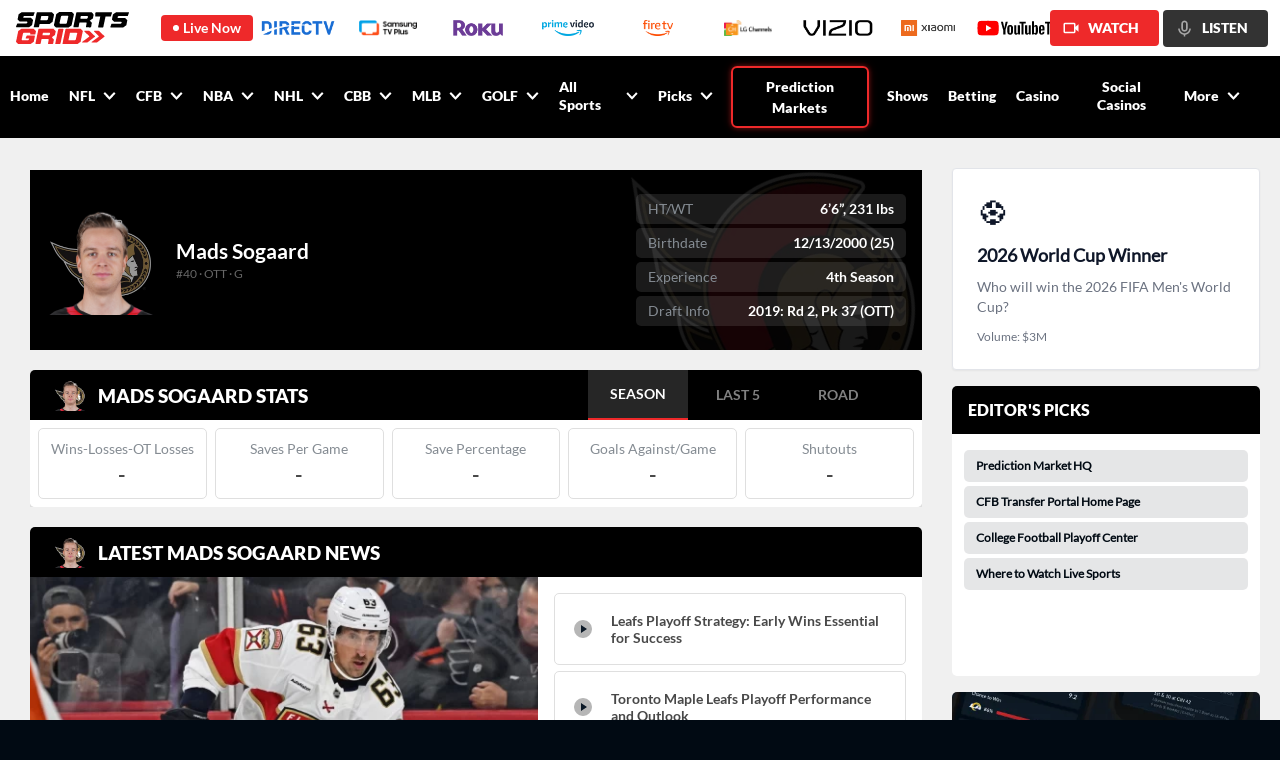

--- FILE ---
content_type: text/html; charset=utf-8
request_url: https://www.sportsgrid.com/nhl/players/mads-sogaard/68966
body_size: 115163
content:
<!DOCTYPE html><html lang="en-us"><head><meta charSet="utf-8"/><link rel="icon" href="/favicon.ico"/><title>Mads Sogaard | Ottawa Senators | G | SportsGrid.com</title><meta name="description" content="View the profile of Ottawa Senators G Mads Sogaard on SportsGrid. Get the latest news, stats, player prop picks, related players, and more on SportsGrid.com."/><meta name="twitter:card" content="summary"/><meta name="twitter:title" content="Mads Sogaard | Ottawa Senators | G | SportsGrid.com"/><meta name="twitter:description" content="View the profile of Ottawa Senators G Mads Sogaard on SportsGrid. Get the latest news, stats, player prop picks, related players, and more on SportsGrid.com."/><meta name="twitter:image" content="https://app.sportsgrid.com/assets/images/og-logo_640x334.png"/><meta name="google" content="nositelinkssearchbox"/><meta name="viewport" content="initial-scale=1.0, width=device-width"/><meta property="og:locale" content="en_US"/><meta property="og:site_name" content="Sportsgrid"/><meta property="og:type" content="article"/><meta property="og:title" content="Mads Sogaard | Ottawa Senators | G | SportsGrid.com"/><meta property="og:description" content="View the profile of Ottawa Senators G Mads Sogaard on SportsGrid. Get the latest news, stats, player prop picks, related players, and more on SportsGrid.com."/><meta property="og:image" content="https://app.sportsgrid.com/assets/images/og-logo_640x334.png"/><meta property="og:image:type" content="image/png"/><meta property="og:image:width" content="640"/><meta property="og:image:height" content="334"/><meta property="og:image:secure_url" content="https://app.sportsgrid.com/assets/images/og-logo_640x334.png"/><meta property="article:published_time" content="2026-01-21 01:37:43"/><meta property="article:modified_time" content="2026-01-21 01:37:43"/><link rel="canonical" href="https://www.sportsgrid.com/nhl/players/mads-sogaard/68966"/><meta property="og:url" content="https://www.sportsgrid.com/nhl/players/mads-sogaard/68966"/><meta property="fb:app_id" content="787202675769601"/><script type="application/ld+json">{"@context":"https://schema.org","@language":"en","@graph":[{"@type":"Person","@id":"https://www.sportsgrid.com/nhl/players/mads-sogaard/68966#profilePerson","description":"Mads Sogaard is a G for the Ottawa Senators in the NHL.","name":"Mads Sogaard","url":"https://www.sportsgrid.com/nhl/players/mads-sogaard/68966","mainEntityOfPage":"https://www.sportsgrid.com/nhl/players/mads-sogaard/68966","image":{"@type":"ImageObject","caption":"Mads Sogaard, Ottawa Senators","inLanguage":"en-US","contentUrl":"https://d3gys9eb0c01wp.cloudfront.net/SPORTSGRID_APP/player_images/NHL/1aefc33f-554d-40d0-87b4-00d25a66f3bb.webp","width":250,"height":250},"memberOf":{"@type":"SportsTeam","name":"Ottawa Senators","sport":"NHL"}},{"@type":"WebPage","@id":"https://www.sportsgrid.com/nhl/players/mads-sogaard/68966#webpage","url":"https://www.sportsgrid.com/nhl/players/mads-sogaard/68966","name":"Mads Sogaard | Ottawa Senators | G | SportsGrid.com","description":"View the profile of Ottawa Senators G Mads Sogaard on SportsGrid. Get the latest news, stats, player prop picks, related players, and more on SportsGrid.com.","inLanguage":"en-US","breadcrumb":{"@id":"https://www.sportsgrid.com/nhl/players/mads-sogaard/68966#BreadcrumbList"},"mainEntity":{"@id":"https://www.sportsgrid.com/nhl/players/mads-sogaard/68966#profilePerson"},"publisher":{"@id":"https://www.sportsgrid.com/#organization"},"potentialAction":[{"@type":"ReadAction","target":["https://www.sportsgrid.com/nhl/players/mads-sogaard/68966"]}]},{"@type":"ItemList","@id":"https://www.sportsgrid.com/nhl/players/mads-sogaard/68966#relatedPlayers","name":"Related Players","description":"Other players from the same team as Mads Sogaard on the Ottawa Senators roster.","itemListElement":[{"@type":"ListItem","position":1,"name":"Michael Amadio","url":"https://www.sportsgrid.com/nhl/players/michael-amadio/3339"},{"@type":"ListItem","position":2,"name":"Lars Eller","url":"https://www.sportsgrid.com/nhl/players/lars-eller/3933"},{"@type":"ListItem","position":3,"name":"Fabian Zetterlund","url":"https://www.sportsgrid.com/nhl/players/fabian-zetterlund/3412"},{"@type":"ListItem","position":4,"name":"Nick Cousins","url":"https://www.sportsgrid.com/nhl/players/nick-cousins/4055"},{"@type":"ListItem","position":5,"name":"David Perron","url":"https://www.sportsgrid.com/nhl/players/david-perron/3682"},{"@type":"ListItem","position":6,"name":"Dylan Cozens","url":"https://www.sportsgrid.com/nhl/players/dylan-cozens/3729"},{"@type":"ListItem","position":7,"name":"Kurtis MacDermid","url":"https://www.sportsgrid.com/nhl/players/kurtis-macdermid/3529"},{"@type":"ListItem","position":8,"name":"Claude Giroux","url":"https://www.sportsgrid.com/nhl/players/claude-giroux/3755"},{"@type":"ListItem","position":9,"name":"Shane Pinto","url":"https://www.sportsgrid.com/nhl/players/shane-pinto/3760"},{"@type":"ListItem","position":10,"name":"Brady Tkachuk","url":"https://www.sportsgrid.com/nhl/players/brady-tkachuk/3767"},{"@type":"ListItem","position":11,"name":"Tim Stutzle","url":"https://www.sportsgrid.com/nhl/players/tim-stutzle/3769"},{"@type":"ListItem","position":12,"name":"Drake Batherson","url":"https://www.sportsgrid.com/nhl/players/drake-batherson/3770"},{"@type":"ListItem","position":13,"name":"Ridly Greig","url":"https://www.sportsgrid.com/nhl/players/ridly-greig/3771"},{"@type":"ListItem","position":14,"name":"Nikolas Matinpalo","url":"https://www.sportsgrid.com/nhl/players/nikolas-matinpalo/67400"},{"@type":"ListItem","position":15,"name":"Tyler Kleven","url":"https://www.sportsgrid.com/nhl/players/tyler-kleven/58791"},{"@type":"ListItem","position":16,"name":"Nick Jensen","url":"https://www.sportsgrid.com/nhl/players/nick-jensen/4003"},{"@type":"ListItem","position":17,"name":"Jordan Spence","url":"https://www.sportsgrid.com/nhl/players/jordan-spence/3381"},{"@type":"ListItem","position":18,"name":"Thomas Chabot","url":"https://www.sportsgrid.com/nhl/players/thomas-chabot/3765"},{"@type":"ListItem","position":19,"name":"Jake Sanderson","url":"https://www.sportsgrid.com/nhl/players/jake-sanderson/3763"},{"@type":"ListItem","position":20,"name":"Artem Zub","url":"https://www.sportsgrid.com/nhl/players/artem-zub/3773"},{"@type":"ListItem","position":21,"name":"Leevi Merilainen","url":"https://www.sportsgrid.com/nhl/players/leevi-merilainen/16453"},{"@type":"ListItem","position":22,"name":"James Reimer","url":"https://www.sportsgrid.com/nhl/players/james-reimer/3683"},{"@type":"ListItem","position":23,"name":"Hunter Shepard","url":"https://www.sportsgrid.com/nhl/players/hunter-shepard/77626"},{"@type":"ListItem","position":24,"name":"Stephen Halliday","url":"https://www.sportsgrid.com/nhl/players/stephen-halliday/77601"},{"@type":"ListItem","position":25,"name":"Linus Ullmark","url":"https://www.sportsgrid.com/nhl/players/linus-ullmark/3720"},{"@type":"ListItem","position":26,"name":"Xavier Bourgault","url":"https://www.sportsgrid.com/nhl/players/xavier-bourgault/59870"},{"@type":"ListItem","position":27,"name":"Dennis Gilbert","url":"https://www.sportsgrid.com/nhl/players/dennis-gilbert/3462"},{"@type":"ListItem","position":28,"name":"Olle Lycksell","url":"https://www.sportsgrid.com/nhl/players/olle-lycksell/3908"},{"@type":"ListItem","position":29,"name":"Hayden Hodgson","url":"https://www.sportsgrid.com/nhl/players/hayden-hodgson/68378"},{"@type":"ListItem","position":30,"name":"Lassi Thomson","url":"https://www.sportsgrid.com/nhl/players/lassi-thomson/100197"},{"@type":"ListItem","position":31,"name":"Bruno Idzan","url":"https://www.sportsgrid.com/nhl/players/bruno-idzan/89435"},{"@type":"ListItem","position":32,"name":"Philippe Daoust","url":"https://www.sportsgrid.com/nhl/players/philippe-daoust/77596"},{"@type":"ListItem","position":33,"name":"Keean Washkurak","url":"https://www.sportsgrid.com/nhl/players/keean-washkurak/77602"},{"@type":"ListItem","position":34,"name":"Jamieson Rees","url":"https://www.sportsgrid.com/nhl/players/jamieson-rees/67488"},{"@type":"ListItem","position":35,"name":"Dmitri Isayev","url":"https://www.sportsgrid.com/nhl/players/dmitri-isayev/89433"},{"@type":"ListItem","position":36,"name":"Blake Vanek","url":"https://www.sportsgrid.com/nhl/players/blake-vanek/89437"},{"@type":"ListItem","position":37,"name":"Blake Montgomery","url":"https://www.sportsgrid.com/nhl/players/blake-montgomery/68129"},{"@type":"ListItem","position":38,"name":"Javon Moore","url":"https://www.sportsgrid.com/nhl/players/javon-moore/68128"},{"@type":"ListItem","position":39,"name":"Filip Nordberg","url":"https://www.sportsgrid.com/nhl/players/filip-nordberg/77604"},{"@type":"ListItem","position":40,"name":"Logan Hensler","url":"https://www.sportsgrid.com/nhl/players/logan-hensler/89331"},{"@type":"ListItem","position":41,"name":"Eerik Wallenius","url":"https://www.sportsgrid.com/nhl/players/eerik-wallenius/68127"},{"@type":"ListItem","position":42,"name":"Gabriel Eliasson","url":"https://www.sportsgrid.com/nhl/players/gabriel-eliasson/68126"},{"@type":"ListItem","position":43,"name":"Lucas Beckman","url":"https://www.sportsgrid.com/nhl/players/lucas-beckman/89434"},{"@type":"ListItem","position":44,"name":"Andrei Trofimov","url":"https://www.sportsgrid.com/nhl/players/andrei-trofimov/89436"},{"@type":"ListItem","position":45,"name":"Landen Hookey","url":"https://www.sportsgrid.com/nhl/players/landen-hookey/100195"},{"@type":"ListItem","position":46,"name":"Oskar Pettersson","url":"https://www.sportsgrid.com/nhl/players/oskar-pettersson/77603"},{"@type":"ListItem","position":47,"name":"Tyler Boucher","url":"https://www.sportsgrid.com/nhl/players/tyler-boucher/77597"},{"@type":"ListItem","position":48,"name":"Tomas Hamara","url":"https://www.sportsgrid.com/nhl/players/tomas-hamara/77598"},{"@type":"ListItem","position":49,"name":"Jorian Donovan","url":"https://www.sportsgrid.com/nhl/players/jorian-donovan/77600"},{"@type":"ListItem","position":50,"name":"Scott Harrington","url":"https://www.sportsgrid.com/nhl/players/scott-harrington/77876"},{"@type":"ListItem","position":51,"name":"Danny Katic","url":"https://www.sportsgrid.com/nhl/players/danny-katic/100722"},{"@type":"ListItem","position":52,"name":"Lucas Ellinas","url":"https://www.sportsgrid.com/nhl/players/lucas-ellinas/68130"},{"@type":"ListItem","position":53,"name":"Braidan Simmons-Fischer","url":"https://www.sportsgrid.com/nhl/players/braidan-simmons-fischer/100721"},{"@type":"ListItem","position":54,"name":"Carter Yakemchuk","url":"https://www.sportsgrid.com/nhl/players/carter-yakemchuk/67995"},{"@type":"ListItem","position":55,"name":"Jake Chiasson","url":"https://www.sportsgrid.com/nhl/players/jake-chiasson/68967"},{"@type":"ListItem","position":56,"name":"Wyatt Bongiovanni","url":"https://www.sportsgrid.com/nhl/players/wyatt-bongiovanni/67616"},{"@type":"ListItem","position":57,"name":"Garrett Pilon","url":"https://www.sportsgrid.com/nhl/players/garrett-pilon/68303"},{"@type":"ListItem","position":58,"name":"Djibril Toure","url":"https://www.sportsgrid.com/nhl/players/djibril-toure/77605"},{"@type":"ListItem","position":59,"name":"Matthew Andonovski","url":"https://www.sportsgrid.com/nhl/players/matthew-andonovski/68407"},{"@type":"ListItem","position":60,"name":"Cameron Crotty","url":"https://www.sportsgrid.com/nhl/players/cameron-crotty/68337"},{"@type":"ListItem","position":61,"name":"Jackson Parsons","url":"https://www.sportsgrid.com/nhl/players/jackson-parsons/100196"},{"@type":"ListItem","position":62,"name":"Nikolay Kulemin","url":"https://www.sportsgrid.com/nhl/players/nikolay-kulemin/77281"},{"@type":"ListItem","position":63,"name":"Jiri Smejkal","url":"https://www.sportsgrid.com/nhl/players/jiri-smejkal/58790"},{"@type":"ListItem","position":64,"name":"Maxence Guenette","url":"https://www.sportsgrid.com/nhl/players/maxence-guenette/16455"},{"@type":"ListItem","position":65,"name":"Jan Jenik","url":"https://www.sportsgrid.com/nhl/players/jan-jenik/58822"},{"@type":"ListItem","position":66,"name":"Filip Roos","url":"https://www.sportsgrid.com/nhl/players/filip-roos/68376"},{"@type":"ListItem","position":67,"name":"Rourke Chartier","url":"https://www.sportsgrid.com/nhl/players/rourke-chartier/16454"},{"@type":"ListItem","position":68,"name":"Dominik Kubalik","url":"https://www.sportsgrid.com/nhl/players/dominik-kubalik/3766"},{"@type":"ListItem","position":69,"name":"Arthur Kaliyev","url":"https://www.sportsgrid.com/nhl/players/arthur-kaliyev/3386"}]},{"@type":"BreadcrumbList","@id":"https://www.sportsgrid.com/nhl/players/mads-sogaard/68966#BreadcrumbList","itemListElement":[{"@type":"ListItem","position":1,"name":"NHL","item":"https://www.sportsgrid.com/nhl"},{"@type":"ListItem","position":2,"name":"Depth Charts","item":"https://www.sportsgrid.com/nhl/depth-charts"},{"@type":"ListItem","position":3,"name":"Ottawa Senators Depth Chart","item":"https://www.sportsgrid.com/nhl/depth-chart/ottawa-senators-depth-chart"},{"@type":"ListItem","position":4,"name":"Mads Sogaard","item":"https://www.sportsgrid.com/nhl/players/mads-sogaard/68966"}]}]}</script><link rel="manifest" href="/manifest.json"/><meta name="next-head-count" content="27"/><link rel="preload" href="https://dvoddu1zuaybw.cloudfront.net/_next/static/css/f92a9ada73a117d3.css" as="style"/><link rel="stylesheet" href="https://dvoddu1zuaybw.cloudfront.net/_next/static/css/f92a9ada73a117d3.css" data-n-g=""/><link rel="preload" href="https://dvoddu1zuaybw.cloudfront.net/_next/static/css/1a87e6f45268f755.css" as="style"/><link rel="stylesheet" href="https://dvoddu1zuaybw.cloudfront.net/_next/static/css/1a87e6f45268f755.css" data-n-p=""/><link rel="preload" href="https://dvoddu1zuaybw.cloudfront.net/_next/static/css/bf4e2eb8b7538ae5.css" as="style"/><link rel="stylesheet" href="https://dvoddu1zuaybw.cloudfront.net/_next/static/css/bf4e2eb8b7538ae5.css"/><link rel="preload" href="https://dvoddu1zuaybw.cloudfront.net/_next/static/css/c2ff7ec6e8b148e8.css" as="style"/><link rel="stylesheet" href="https://dvoddu1zuaybw.cloudfront.net/_next/static/css/c2ff7ec6e8b148e8.css"/><link rel="preload" href="https://dvoddu1zuaybw.cloudfront.net/_next/static/css/41d5439428707725.css" as="style"/><link rel="stylesheet" href="https://dvoddu1zuaybw.cloudfront.net/_next/static/css/41d5439428707725.css"/><noscript data-n-css=""></noscript><script defer="" nomodule="" src="https://dvoddu1zuaybw.cloudfront.net/_next/static/chunks/polyfills-c67a75d1b6f99dc8.js"></script><script defer="" src="https://dvoddu1zuaybw.cloudfront.net/_next/static/chunks/6914-db5885ab64814c57.js"></script><script defer="" src="https://dvoddu1zuaybw.cloudfront.net/_next/static/chunks/3238-e69c65514ddcd9c7.js"></script><script defer="" src="https://dvoddu1zuaybw.cloudfront.net/_next/static/chunks/4446.3272174cc19cd75d.js"></script><script defer="" src="https://dvoddu1zuaybw.cloudfront.net/_next/static/chunks/299.fa5bdfa021fdb55d.js"></script><script defer="" src="https://dvoddu1zuaybw.cloudfront.net/_next/static/chunks/8576.ef0b963a1d04585e.js"></script><script defer="" src="https://dvoddu1zuaybw.cloudfront.net/_next/static/chunks/6646-17266553171bbfb6.js"></script><script defer="" src="https://dvoddu1zuaybw.cloudfront.net/_next/static/chunks/5402-8a18fab1a13646f7.js"></script><script src="https://dvoddu1zuaybw.cloudfront.net/_next/static/chunks/webpack-9ba91fac77231091.js" defer=""></script><script src="https://dvoddu1zuaybw.cloudfront.net/_next/static/chunks/framework-2fe4cb6473b20297.js" defer=""></script><script src="https://dvoddu1zuaybw.cloudfront.net/_next/static/chunks/main-721ab971a0c8af58.js" defer=""></script><script src="https://dvoddu1zuaybw.cloudfront.net/_next/static/chunks/pages/_app-e47e399325776474.js" defer=""></script><script src="https://dvoddu1zuaybw.cloudfront.net/_next/static/chunks/1529-d537f5e5072f1020.js" defer=""></script><script src="https://dvoddu1zuaybw.cloudfront.net/_next/static/chunks/82-c3348c444e553232.js" defer=""></script><script src="https://dvoddu1zuaybw.cloudfront.net/_next/static/chunks/897-386032e4d7aa5128.js" defer=""></script><script src="https://dvoddu1zuaybw.cloudfront.net/_next/static/chunks/5127-047ce94545c33312.js" defer=""></script><script src="https://dvoddu1zuaybw.cloudfront.net/_next/static/chunks/7817-7bd828f82e0f0220.js" defer=""></script><script src="https://dvoddu1zuaybw.cloudfront.net/_next/static/chunks/338-f7c975897bb801d5.js" defer=""></script><script src="https://dvoddu1zuaybw.cloudfront.net/_next/static/chunks/6862-8fee18357056147c.js" defer=""></script><script src="https://dvoddu1zuaybw.cloudfront.net/_next/static/chunks/4287-c8e4a2ecee84fdd0.js" defer=""></script><script src="https://dvoddu1zuaybw.cloudfront.net/_next/static/chunks/3179-5066ed72bf28d2a1.js" defer=""></script><script src="https://dvoddu1zuaybw.cloudfront.net/_next/static/chunks/4332-30e6a782e600f228.js" defer=""></script><script src="https://dvoddu1zuaybw.cloudfront.net/_next/static/chunks/pages/%5Bsportname%5D/players/%5B...playerinfo%5D-e12fb9cc719a067f.js" defer=""></script><script src="https://dvoddu1zuaybw.cloudfront.net/_next/static/ZE8jL7nNW9gU6lHweOAOz/_buildManifest.js" defer=""></script><script src="https://dvoddu1zuaybw.cloudfront.net/_next/static/ZE8jL7nNW9gU6lHweOAOz/_ssgManifest.js" defer=""></script></head><body><div id="__next"><div class="sticky z-50 top-0"><div class="py-2 pl-4 pr-3 items-center bg-white relative max-[767px]:pl-0 max-[767px]:py-0 max-[767px]:pr-1 flex" id="top_live_container"><div class="min-w-[113px] max-[767px]:hidden"><a href="/"><img alt="SportsGrid Inc logo" src="https://dvoddu1zuaybw.cloudfront.net/assets/images/sportsgrid_logo.svg"/></a></div><div class="flex items-center bg-[#EE292A] text-white px-[12px] py-1 rounded-[4px] cursor-pointer max-w-[93px] ml-8 max-[767px]:ml-0 max-[767px]:rounded-none max-[767px]:h-[40px] max-[767px]:uppercase" id="live_butten"><span class="w-[6px] h-[6px] rounded-full bg-white max-[767px]:w-[10px] max-[767px]:h-[10px]"></span><span class=" pl-1 font-lato-bold text-[14px] leading-[18px] max-md:hidden whitespace-nowrap max-[767px]:font-lato-extrabold max-[767px]:pl-2">Live Now</span><span class="pl-1 font-lato-bold text-[14px] leading-[18px] md:hidden max-[767px]:font-lato-extrabold max-[767px]:pl-2">Live</span></div><div class="style_scrolllWrap__xoNKu flex items-center overflow-x-scroll scrollbar-hide h-[40px] flex-1"><div class="flex h-full" data-nosnippet="true"><div class="cursor-pointer w-[90px] h-[40px] items-center content-center flex items-center justify-center" data-nosnippet="true"><div class="style_logo_image__iAGxs"><img loading="lazy" layout="fill" objectFit="contain" objectPosition="cover" src="https://d3gys9eb0c01wp.cloudfront.net/SPORTSGRID_APP/whereToWatch/1761915786.svg" alt="DIRECTV" data-nosnippet="true" class="w-auto object-contain max-w-none h-[16px]"/></div></div><div class="cursor-pointer w-[90px] h-[40px] items-center content-center flex items-center justify-center" data-nosnippet="true"><div class="style_logo_image__iAGxs"><img loading="lazy" layout="fill" objectFit="contain" objectPosition="cover" src="https://d3gys9eb0c01wp.cloudfront.net/SPORTSGRID_APP/whereToWatch/samsung-tv-plus_1677000620.png" alt="Samsung TV Plus" data-nosnippet="true" class="w-auto object-contain max-w-none h-[16px]"/></div></div><div class="cursor-pointer w-[90px] h-[40px] items-center content-center flex items-center justify-center" data-nosnippet="true"><div class="style_logo_image__iAGxs"><img loading="lazy" layout="fill" objectFit="contain" objectPosition="cover" src="https://d3gys9eb0c01wp.cloudfront.net/SPORTSGRID_APP/whereToWatch/1745584090.png" alt="Roku TV" data-nosnippet="true" class="w-auto object-contain max-w-none h-[16px]"/></div></div><div class="cursor-pointer w-[90px] h-[40px] items-center content-center flex items-center justify-center" data-nosnippet="true"><div class="style_logo_image__iAGxs"><img loading="lazy" layout="fill" objectFit="contain" objectPosition="cover" src="https://d3gys9eb0c01wp.cloudfront.net/SPORTSGRID_APP/whereToWatch/1745583924.png" alt="Amazon Prime Video" data-nosnippet="true" class="w-auto object-contain max-w-none h-[16px]"/></div></div><div class="cursor-pointer w-[90px] h-[40px] items-center content-center flex items-center justify-center" data-nosnippet="true"><div class="style_logo_image__iAGxs"><img loading="lazy" layout="fill" objectFit="contain" objectPosition="cover" src="https://d3gys9eb0c01wp.cloudfront.net/SPORTSGRID_APP/whereToWatch/Amazon_Fire_TV_logo_1682444339.png" alt="FireTV" data-nosnippet="true" class="w-auto object-contain max-w-none h-[16px]"/></div></div><div class="cursor-pointer w-[90px] h-[40px] items-center content-center flex items-center justify-center" data-nosnippet="true"><div class="style_logo_image__iAGxs"><img loading="lazy" layout="fill" objectFit="contain" objectPosition="cover" src="https://d3gys9eb0c01wp.cloudfront.net/SPORTSGRID_APP/whereToWatch/lg-channels-logo_1676400511.png" alt="LG Channels" data-nosnippet="true" class="w-auto object-contain max-w-none h-[16px]"/></div></div><div class="cursor-pointer w-[90px] h-[40px] items-center content-center flex items-center justify-center" data-nosnippet="true"><div class="style_logo_image__iAGxs"><img loading="lazy" layout="fill" objectFit="contain" objectPosition="cover" src="https://d3gys9eb0c01wp.cloudfront.net/SPORTSGRID_APP/whereToWatch/1745584237.png" alt="Vizio" data-nosnippet="true" class="w-auto object-contain max-w-none h-[16px]"/></div></div><div class="cursor-pointer w-[90px] h-[40px] items-center content-center flex items-center justify-center" data-nosnippet="true"><div class="style_logo_image__iAGxs"><img loading="lazy" layout="fill" objectFit="contain" objectPosition="cover" src="https://d3gys9eb0c01wp.cloudfront.net/SPORTSGRID_APP/whereToWatch/xiaomi_1675280865.png" alt="Xiaomi" data-nosnippet="true" class="w-auto object-contain max-w-none h-[16px]"/></div></div><div class="cursor-pointer w-[90px] h-[40px] items-center content-center flex items-center justify-center" data-nosnippet="true"><div class="style_logo_image__iAGxs"><img loading="lazy" layout="fill" objectFit="contain" objectPosition="cover" src="https://d3gys9eb0c01wp.cloudfront.net/SPORTSGRID_APP/whereToWatch/YouTube_TV_logo_1674798307.svg" alt="YouTube TV" data-nosnippet="true" class="w-auto object-contain max-w-none h-[16px]"/></div></div><div class="cursor-pointer w-[90px] h-[40px] items-center content-center flex items-center justify-center" data-nosnippet="true"><div class="style_logo_image__iAGxs"><img loading="lazy" layout="fill" objectFit="contain" objectPosition="cover" src="https://d3gys9eb0c01wp.cloudfront.net/SPORTSGRID_APP/whereToWatch/FuboTV_logo_1674798241.svg" alt="FuboTV" data-nosnippet="true" class="w-auto object-contain max-w-none h-[16px]"/></div></div><div class="cursor-pointer w-[90px] h-[40px] items-center content-center flex items-center justify-center" data-nosnippet="true"><div class="style_logo_image__iAGxs"><img loading="lazy" layout="fill" objectFit="contain" objectPosition="cover" src="https://d3gys9eb0c01wp.cloudfront.net/SPORTSGRID_APP/whereToWatch/Plex_logo_1674812480.svg" alt="Plex" data-nosnippet="true" class="w-auto object-contain max-w-none h-[16px]"/></div></div><div class="cursor-pointer w-[90px] h-[40px] items-center content-center flex items-center justify-center" data-nosnippet="true"><div class="style_logo_image__iAGxs"><img loading="lazy" layout="fill" objectFit="contain" objectPosition="cover" src="https://d3gys9eb0c01wp.cloudfront.net/SPORTSGRID_APP/whereToWatch/Sling_TV_logo_1674812730.svg" alt="Sling Tv" data-nosnippet="true" class="w-auto object-contain max-w-none h-[16px]"/></div></div><div class="cursor-pointer w-[90px] h-[40px] items-center content-center flex items-center justify-center" data-nosnippet="true"><div class="style_logo_image__iAGxs"><img loading="lazy" layout="fill" objectFit="contain" objectPosition="cover" src="https://d3gys9eb0c01wp.cloudfront.net/SPORTSGRID_APP/whereToWatch/vidaa.5ab20c89_1675341037.svg" alt="VIDAA" data-nosnippet="true" class="w-auto object-contain max-w-none h-[16px]"/></div></div><div class="cursor-pointer w-[90px] h-[40px] items-center content-center flex items-center justify-center" data-nosnippet="true"><div class="style_logo_image__iAGxs"><img loading="lazy" layout="fill" objectFit="contain" objectPosition="cover" src="https://d3gys9eb0c01wp.cloudfront.net/SPORTSGRID_APP/whereToWatch/TCL_1675275779.png" alt="TCL" data-nosnippet="true" class="w-auto object-contain max-w-none h-[16px]"/></div></div><div class="cursor-pointer w-[90px] h-[40px] items-center content-center flex items-center justify-center" data-nosnippet="true"><div class="style_logo_image__iAGxs"><img loading="lazy" layout="fill" objectFit="contain" objectPosition="cover" src="https://d3gys9eb0c01wp.cloudfront.net/SPORTSGRID_APP/whereToWatch/1723530036.png" alt="FreeCast" data-nosnippet="true" class="w-auto object-contain max-w-none h-[16px]"/></div></div><div class="cursor-pointer w-[90px] h-[40px] items-center content-center flex items-center justify-center" data-nosnippet="true"><div class="style_logo_image__iAGxs"><img loading="lazy" layout="fill" objectFit="contain" objectPosition="cover" src="https://d3gys9eb0c01wp.cloudfront.net/SPORTSGRID_APP/whereToWatch/Local_Now_logo_1675282298.png" alt="Local Now" data-nosnippet="true" class="w-auto object-contain max-w-none h-[16px]"/></div></div><div class="cursor-pointer w-[90px] h-[40px] items-center content-center flex items-center justify-center" data-nosnippet="true"><div class="style_logo_image__iAGxs"><img loading="lazy" layout="fill" objectFit="contain" objectPosition="cover" src="https://d3gys9eb0c01wp.cloudfront.net/SPORTSGRID_APP/whereToWatch/newsportstv_1675354794.png" alt="Sports.Tv" data-nosnippet="true" class="w-auto object-contain max-w-none h-[16px]"/></div></div><div class="cursor-pointer w-[90px] h-[40px] items-center content-center flex items-center justify-center" data-nosnippet="true"><div class="style_logo_image__iAGxs"><img loading="lazy" layout="fill" objectFit="contain" objectPosition="cover" src="https://d3gys9eb0c01wp.cloudfront.net/SPORTSGRID_APP/whereToWatch/stremium_1676639377.png" alt="Stremium" data-nosnippet="true" class="w-auto object-contain max-w-none h-[16px]"/></div></div><div class="cursor-pointer w-[90px] h-[40px] items-center content-center flex items-center justify-center" data-nosnippet="true"><div class="style_logo_image__iAGxs"><img loading="lazy" layout="fill" objectFit="contain" objectPosition="cover" src="https://d3gys9eb0c01wp.cloudfront.net/SPORTSGRID_APP/whereToWatch/newRad_1675354424.png" alt="Rad TV" data-nosnippet="true" class="w-auto object-contain max-w-none h-[16px]"/></div></div><div class="cursor-pointer w-[90px] h-[40px] items-center content-center flex items-center justify-center" data-nosnippet="true"><div class="style_logo_image__iAGxs"><img loading="lazy" layout="fill" objectFit="contain" objectPosition="cover" src="https://d3gys9eb0c01wp.cloudfront.net/SPORTSGRID_APP/whereToWatch/1728916682.png" alt="Free Live Sports" data-nosnippet="true" class="w-auto object-contain max-w-none h-[16px]"/></div></div><div class="cursor-pointer w-[90px] h-[40px] items-center content-center flex items-center justify-center" data-nosnippet="true"><div class="style_logo_image__iAGxs"><img loading="lazy" layout="fill" objectFit="contain" objectPosition="cover" src="https://d3gys9eb0c01wp.cloudfront.net/SPORTSGRID_APP/whereToWatch/YouTube_Logo_2017_1675283451.svg" alt="YouTube" data-nosnippet="true" class="w-auto object-contain max-w-none h-[16px]"/></div></div></div></div><div class="relative z-20 max-md:w-[99px] max-[767px]:w-[92px] flex items-center" id="watch_butten"><div class="flex items-center bg-[#EE292A] py-[9px] pl-[12px] pr-[20px] rounded-[4px] mr-1 max-[767px]:mr-0 cursor-pointer"><span class="max-[767px]:hidden"><svg width="18" height="18" viewBox="0 0 18 18" fill="none" xmlns="http://www.w3.org/2000/svg"><path d="M13.5 5.25C13.5 4.42275 12.8273 3.75 12 3.75H3C2.17275 3.75 1.5 4.42275 1.5 5.25V12.75C1.5 13.5773 2.17275 14.25 3 14.25H12C12.8273 14.25 13.5 13.5773 13.5 12.75V10.2502L16.5 12.75V5.25L13.5 7.74975V5.25ZM12.0015 12.75H3V5.25H12L12.0007 8.99925L12 9L12.0007 9.00075L12.0015 12.75Z" fill="white"></path></svg></span><p class="ml-2 leading-[18px] text-[14px] font-lato-extrabold text-[#ffffff]">WATCH</p></div><div class=" max-[767px]:hidden"><a target="_blank" class="flex items-center bg-[#333333] py-[9px] pl-[12px] pr-[20px] rounded-[4px]" href="https://sportsgridradio.com/"><span><svg width="19" height="19" viewBox="0 0 19 19" fill="none" xmlns="http://www.w3.org/2000/svg"><path d="M12.6668 9.4997V4.7497C12.6668 2.99457 11.2537 1.56641 9.51679 1.56641C9.46107 1.56674 9.40556 1.57338 9.35133 1.5862C8.53849 1.62561 7.7719 1.97598 7.21017 2.56482C6.64844 3.15366 6.33457 3.9359 6.3335 4.7497V9.4997C6.3335 11.2461 7.75375 12.6664 9.50016 12.6664C11.2466 12.6664 12.6668 11.2461 12.6668 9.4997ZM7.91683 9.4997V4.7497C7.91683 3.87649 8.62695 3.16636 9.50016 3.16636C9.54345 3.16638 9.58665 3.1624 9.6292 3.15449C10.4407 3.21386 11.0835 3.90657 11.0835 4.7497V9.4997C11.0835 10.3729 10.3734 11.083 9.50016 11.083C8.62695 11.083 7.91683 10.3729 7.91683 9.4997Z" fill="#A7A7A7"></path><path d="M4.74984 9.5H3.1665C3.1665 12.7237 5.5898 15.3868 8.70817 15.7787V17.4167H10.2915V15.7787C13.4099 15.3868 15.8332 12.7245 15.8332 9.5H14.2498C14.2498 12.1196 12.1195 14.25 9.49984 14.25C6.88021 14.25 4.74984 12.1196 4.74984 9.5Z" fill="#A7A7A7"></path></svg></span><p class="ml-2 leading-[18px] text-[14px] font-lato-extrabold text-[#ffffff]">LISTEN</p></a></div></div></div><header class="MainNavigation_header__WuiTa flex items-center min-[1200px]:pr-[30px] py-[10px] max-[1023px]:px-4 max-[1023px]:py-[18px] max-[1200px]:pr-1  min-[1024px]:min-h-[54px] test" id="header"><div class="site_logo min-[1024px]:hidden"><a href="/"><img alt="SportsGrid Inc logo" src="https://dvoddu1zuaybw.cloudfront.net/assets/images/sportsgrid_mobile_logo.svg"/></a></div><button class="min-[1024px]:hidden navbar-toggler text-gray-200 border-0 hover:shadow-none hover:no-underline bg-transparent focus:outline-none focus:ring-0 focus:shadow-none focus:no-underline" type="button" data-bs-toggle="collapse" data-bs-target="#navbarSupportedContent1" aria-controls="navbarSupportedContent" aria-expanded="false" aria-label="Toggle navigation"><svg width="21" height="17" viewBox="0 0 21 17" fill="none" xmlns="http://www.w3.org/2000/svg"><rect y="0.5" width="20" height="2" fill="#83878B"></rect><rect y="7.5" width="20" height="2" fill="#83878B"></rect><rect y="14.5" width="20" height="2" fill="#83878B"></rect></svg></button><nav id="main_nav" class="hidden fixed w-full left-0 right-0 top-[53px] mobileMenu bg-[#010A13] bottom-0 overflow-auto pb-[80px] pl-4 pr-4 font-lato-extrabold"><div class="lg:hidden pt-[11px] pb-[10px]"></div><ul class="items-center divide-[#293541] text-[16px] leading-[19px]"><li class=""><a target="_self" class="block pt-5 pb-5 " href="/">Home</a></li><li class=""><p class="flex items-center justify-between pr-2 pt-5 pb-5 cursor-pointer text_label hover:text-[#EE292A]"><span class="">NFL</span><span class="arrowUp"><svg width="13" height="8" viewBox="0 0 13 8" fill="none" xmlns="http://www.w3.org/2000/svg"><path d="M0.5 1.58854L6.5 8L12.5 1.58854L11.0134 -5.30832e-07L6.5 4.82292L1.98659 -7.50596e-08L0.5 1.58854Z" fill="white"></path></svg></span></p><ul class="MainNavigation_subMenu__Z89bD pl-4 nfl dropdown" id="nfl"><li class=""><a target="_self" class="block pb-4 " href="/nfl">NFL</a></li><li class=""><a target="_self" class="block pb-4 " href="/nfl/depth-charts">Depth Charts</a></li><li class=""><a target="_self" class="block pb-4 " href="/nfl/nfl-free-agency">Free Agency</a></li><li class=""><a target="_self" class="block pb-4 " href="/nfl/nfl-draft">NFL Draft</a></li></ul></li><li class=""><p class="flex items-center justify-between pr-2 pt-5 pb-5 cursor-pointer text_label hover:text-[#EE292A]"><span class="">CFB</span><span class="arrowUp"><svg width="13" height="8" viewBox="0 0 13 8" fill="none" xmlns="http://www.w3.org/2000/svg"><path d="M0.5 1.58854L6.5 8L12.5 1.58854L11.0134 -5.30832e-07L6.5 4.82292L1.98659 -7.50596e-08L0.5 1.58854Z" fill="white"></path></svg></span></p><ul class="MainNavigation_subMenu__Z89bD pl-4 ncaaf dropdown" id="ncaaf"><li class=""><a target="_self" class="block pb-4 " href="/ncaaf">CFB</a></li><li class=""><a target="_self" class="block pb-4 " href="/ncaaf/acc-football">ACC</a></li><li class=""><a target="_self" class="block pb-4 " href="/ncaaf/big-ten-football">Big Ten</a></li><li class=""><a target="_self" class="block pb-4 " href="/ncaaf/sec-football">SEC</a></li><li class=""><a target="_self" class="block pb-4 " href="/ncaaf/transfer-portal">Transfer Portal</a></li><li class=""><a target="_self" class="block pb-4 " href="/ncaaf/transfer-portal-player-ranking">Transfer Portal Rankings</a></li><li class=""><a target="_self" class="block pb-4 " href="/ncaaf/group-of-five-football">Group of Five</a></li><li class=""><a target="_self" class="block pb-4 " href="/ncaaf/college-football-playoff">College Football Playoff</a></li><li class=""><a target="_self" class="block pb-4 " href="/ncaaf/heisman">Heisman</a></li></ul></li><li class=""><p class="flex items-center justify-between pr-2 pt-5 pb-5 cursor-pointer text_label hover:text-[#EE292A]"><span class="">NBA</span><span class="arrowUp"><svg width="13" height="8" viewBox="0 0 13 8" fill="none" xmlns="http://www.w3.org/2000/svg"><path d="M0.5 1.58854L6.5 8L12.5 1.58854L11.0134 -5.30832e-07L6.5 4.82292L1.98659 -7.50596e-08L0.5 1.58854Z" fill="white"></path></svg></span></p><ul class="MainNavigation_subMenu__Z89bD pl-4 nba dropdown" id="nba"><li class=""><a target="_self" class="block pb-4 " href="/nba">NBA</a></li><li class=""><a target="_self" class="block pb-4 " href="/nba/depth-charts">Depth Charts</a></li><li class=""><a target="_self" class="block pb-4 " href="/nba/nba-draft">NBA Draft</a></li><li class=""><a target="_self" class="block pb-4 " href="/nba/nba-trades">NBA Tracker</a></li><li class=""><a target="_self" class="block pb-4 " href="/nba/nba-free-agency">NBA Free Agency</a></li></ul></li><li class=""><p class="flex items-center justify-between pr-2 pt-5 pb-5 cursor-pointer text_label hover:text-[#EE292A]"><span class="">NHL</span><span class="arrowUp"><svg width="13" height="8" viewBox="0 0 13 8" fill="none" xmlns="http://www.w3.org/2000/svg"><path d="M0.5 1.58854L6.5 8L12.5 1.58854L11.0134 -5.30832e-07L6.5 4.82292L1.98659 -7.50596e-08L0.5 1.58854Z" fill="white"></path></svg></span></p><ul class="MainNavigation_subMenu__Z89bD pl-4 nhl dropdown" id="nhl"><li class=""><a target="_self" class="block pb-4 " href="/nhl">NHL</a></li><li class=""><a target="_self" class="block pb-4 " href="/nhl/depth-charts">Depth Charts</a></li><li class=""><a target="_self" class="block pb-4 " href="/nhl/starting-goalies">Starting Goalies</a></li></ul></li><li class=""><p class="flex items-center justify-between pr-2 pt-5 pb-5 cursor-pointer text_label hover:text-[#EE292A]"><span class="">CBB</span><span class="arrowUp"><svg width="13" height="8" viewBox="0 0 13 8" fill="none" xmlns="http://www.w3.org/2000/svg"><path d="M0.5 1.58854L6.5 8L12.5 1.58854L11.0134 -5.30832e-07L6.5 4.82292L1.98659 -7.50596e-08L0.5 1.58854Z" fill="white"></path></svg></span></p><ul class="MainNavigation_subMenu__Z89bD pl-4 ncaab dropdown" id="ncaab"><li class=""><a target="_self" class="block pb-4 " href="/ncaab">CBB</a></li><li class=""><a target="_self" class="block pb-4 " href="/ncaab/big-east-basketball">Big East</a></li><li class=""><a target="_self" class="block pb-4 " href="/ncaab/march-madness-bracketology">March Madness</a></li><li class=""><a target="_self" class="block pb-4 " href="/ncaab/college-basketball-transfer-portal">Transfer Portal</a></li><li class=""><a target="_self" class="block pb-4 " href="/ncaab/transfer-portal-player-ranking">Transfer Portal Rankings</a></li></ul></li><li class=""><p class="flex items-center justify-between pr-2 pt-5 pb-5 cursor-pointer text_label hover:text-[#EE292A]"><span class="">MLB</span><span class="arrowUp"><svg width="13" height="8" viewBox="0 0 13 8" fill="none" xmlns="http://www.w3.org/2000/svg"><path d="M0.5 1.58854L6.5 8L12.5 1.58854L11.0134 -5.30832e-07L6.5 4.82292L1.98659 -7.50596e-08L0.5 1.58854Z" fill="white"></path></svg></span></p><ul class="MainNavigation_subMenu__Z89bD pl-4 mlb dropdown" id="mlb"><li class=""><a target="_self" class="block pb-4 " href="/mlb">MLB</a></li><li class=""><a target="_self" class="block pb-4 " href="/mlb/depth-charts">Depth Charts</a></li><li class=""><a target="_self" class="block pb-4 " href="/mlb/mlb-trade-central">MLB Trade Central</a></li><li class=""><a target="_self" class="block pb-4 " href="/mlb/mlb-free-agency">MLB Free Agency</a></li></ul></li><li class=""><p class="flex items-center justify-between pr-2 pt-5 pb-5 cursor-pointer text_label hover:text-[#EE292A]"><span class="">GOLF</span><span class="arrowUp"><svg width="13" height="8" viewBox="0 0 13 8" fill="none" xmlns="http://www.w3.org/2000/svg"><path d="M0.5 1.58854L6.5 8L12.5 1.58854L11.0134 -5.30832e-07L6.5 4.82292L1.98659 -7.50596e-08L0.5 1.58854Z" fill="white"></path></svg></span></p><ul class="MainNavigation_subMenu__Z89bD pl-4 golf dropdown" id="golf"><li class=""><a target="_self" class="block pb-4 " href="/golf">GOLF</a></li><li class=""><a target="_self" class="block pb-4 " href="/livgolf">LIV Golf</a></li><li class=""><a target="_self" class="block pb-4 " href="/pga-tour">PGA Tour</a></li></ul></li><li class=""><p class="flex items-center justify-between pr-2 pt-5 pb-5 cursor-pointer text_label hover:text-[#EE292A]"><span class="">All Sports</span><span class="arrowUp"><svg width="13" height="8" viewBox="0 0 13 8" fill="none" xmlns="http://www.w3.org/2000/svg"><path d="M0.5 1.58854L6.5 8L12.5 1.58854L11.0134 -5.30832e-07L6.5 4.82292L1.98659 -7.50596e-08L0.5 1.58854Z" fill="white"></path></svg></span></p><ul class="MainNavigation_subMenu__Z89bD pl-4 all_sports dropdown" id="all_sports"><li class=""><a target="_self" class="block pb-4 " href="/college-baseball">College Baseball</a></li><li class=""><a target="_self" class="block pb-4 " href="/horse-racing">Horse Racing</a></li><li class=""><a target="_self" class="block pb-4 " href="/mma">MMA</a></li><li class=""><a target="_self" class="block pb-4 " href="/soccer">SOCCER</a></li><li class=""><a target="_self" class="block pb-4 " href="/wnba">WNBA</a></li></ul></li><li class=""><p class="flex items-center justify-between pr-2 pt-5 pb-5 cursor-pointer text_label hover:text-[#EE292A]"><span class="">Picks</span><span class="arrowUp"><svg width="13" height="8" viewBox="0 0 13 8" fill="none" xmlns="http://www.w3.org/2000/svg"><path d="M0.5 1.58854L6.5 8L12.5 1.58854L11.0134 -5.30832e-07L6.5 4.82292L1.98659 -7.50596e-08L0.5 1.58854Z" fill="white"></path></svg></span></p><ul class="MainNavigation_subMenu__Z89bD pl-4 picks dropdown" id="picks"><li class=""><a target="_self" class="block pb-4 " href="/cbb/picks">CBB Game Picks</a></li><li class=""><a target="_self" class="block pb-4 " href="/cbb/player-props">CBB Props Picks</a></li><li class=""><a target="_self" class="block pb-4 " href="/ncaaf/picks">CFB Game Picks</a></li><li class=""><a target="_self" class="block pb-4 " href="/ncaaf/player-props">CFB Props Picks</a></li><li class=""><a target="_self" class="block pb-4 " href="/mlb/picks">MLB Game Picks</a></li><li class=""><a target="_self" class="block pb-4 " href="/mlb/player-props">MLB Props Picks</a></li><li class=""><a target="_self" class="block pb-4 " href="/nba/picks">NBA Game Picks</a></li><li class=""><a target="_self" class="block pb-4 " href="/nba/player-props">NBA Props Picks</a></li><li class=""><a target="_self" class="block pb-4 " href="/nfl/picks">NFL Game Picks</a></li><li class=""><a target="_self" class="block pb-4 " href="/nfl/player-props">NFL Props Picks</a></li><li class=""><a target="_self" class="block pb-4 " href="/nhl/picks">NHL Game Picks</a></li><li class=""><a target="_self" class="block pb-4 " href="/nhl/player-props">NHL Props Picks</a></li><li class=""><a target="_self" class="block pb-4 " href="/wnba/picks">WNBA Game Picks</a></li><li class=""><a target="_self" class="block pb-4 " href="/wnba/player-props">WNBA Props Picks</a></li></ul></li><li class=""><a target="_self" class="block pt-5 pb-5 text-[#EE292A] animate-pulse" href="/prediction-market">Prediction Markets</a></li><li class=""><a target="_self" class="block pt-5 pb-5 " href="/shows">Shows</a></li><li class=""><a target="_self" class="block pt-5 pb-5 " href="/betting">Betting</a></li><li class=""><a target="_self" class="block pt-5 pb-5 " href="/casino">Casino</a></li><li class=""><a target="_self" class="block pt-5 pb-5 " href="/social-casinos">Social Casinos</a></li><li class=""><p class="flex items-center justify-between pr-2 pt-5 pb-5 cursor-pointer text_label hover:text-[#EE292A]"><span class="">More</span><span class="arrowUp"><svg width="13" height="8" viewBox="0 0 13 8" fill="none" xmlns="http://www.w3.org/2000/svg"><path d="M0.5 1.58854L6.5 8L12.5 1.58854L11.0134 -5.30832e-07L6.5 4.82292L1.98659 -7.50596e-08L0.5 1.58854Z" fill="white"></path></svg></span></p><ul class="MainNavigation_subMenu__Z89bD pl-4 more dropdown" id="more"><li class=""><a target="_self" class="block pb-4 " href="/talent">Personalities</a></li><li class=""><a target="_self" class="block pb-4 " href="/authors">Authors</a></li><li class=""><a target="_self" class="block pb-4 " href="/about">About Us</a></li><li class=""><a target="_self" class="block pb-4 " href="/contact">Contact Us</a></li><li class=""><a target="_self" class="block pb-4 " href="/where-to-watch">Where to Watch</a></li><li class=""><a target="_self" class="block pb-4 " href="/industry-news">Industry News</a></li><li class=""><a target="_self" class="block pb-4 " href="/fantasy-sports">Fantasy Sports</a></li><li class=""><a target="_self" class="block pb-4 " href="/app">Mobile App</a></li><li class=""><a target="_self" class="block pb-4 " href="/press">Press</a></li><li class=""><a target="_self" class="block pb-4 " href="/advertise">Advertise</a></li></ul></li><li class="MainNavigation_menuItem__RV0E4"><a target="_blank" class="flex items-center bg-[#333333] !py-[8px] !pl-[12px] !pr-[20px] max-[1199px]:!pl-[8px] max-[1199px]:!pr-[12px] rounded-[4px] !my-4" href="https://sportsgridradio.com/"><span><svg width="19" height="19" viewBox="0 0 19 19" fill="none" xmlns="http://www.w3.org/2000/svg"><path d="M12.6668 9.4997V4.7497C12.6668 2.99457 11.2537 1.56641 9.51679 1.56641C9.46107 1.56674 9.40556 1.57338 9.35133 1.5862C8.53849 1.62561 7.7719 1.97598 7.21017 2.56482C6.64844 3.15366 6.33457 3.9359 6.3335 4.7497V9.4997C6.3335 11.2461 7.75375 12.6664 9.50016 12.6664C11.2466 12.6664 12.6668 11.2461 12.6668 9.4997ZM7.91683 9.4997V4.7497C7.91683 3.87649 8.62695 3.16636 9.50016 3.16636C9.54345 3.16638 9.58665 3.1624 9.6292 3.15449C10.4407 3.21386 11.0835 3.90657 11.0835 4.7497V9.4997C11.0835 10.3729 10.3734 11.083 9.50016 11.083C8.62695 11.083 7.91683 10.3729 7.91683 9.4997Z" fill="#A7A7A7"></path><path d="M4.74984 9.5H3.1665C3.1665 12.7237 5.5898 15.3868 8.70817 15.7787V17.4167H10.2915V15.7787C13.4099 15.3868 15.8332 12.7245 15.8332 9.5H14.2498C14.2498 12.1196 12.1195 14.25 9.49984 14.25C6.88021 14.25 4.74984 12.1196 4.74984 9.5Z" fill="#A7A7A7"></path></svg></span><p class="ml-2 leading-[19.2px] max-[1199px]:text-[14px]">LISTEN</p></a></li></ul></nav><div class="flex items-center md:space-x-6 xl:space-x-20 max-[1023px]:hidden font-lato-extrabold" id="nav_wrap" isopen="false"><nav class="MainNavigation_desktop_nav__Py7bC max-sm:hidden flex items-center"><ul class="flex items-center "><li class="MainNavigation_menuItem__RV0E4"><a target="_self" id="false" href="/"><button class="false hover:text-[#EE292A] ">Home</button></a></li><li class="MainNavigation_subMenuContainer__xUO_K relative"><div class="flex items-center space-x-3"><a class="items-center space-x-[8px] border-b-2 border-black hover:text-[#EE292A]" href="/nhl/players/mads-sogaard/68966#"><span>NFL</span><svg width="13" height="8" viewBox="0 0 13 8" fill="none" xmlns="http://www.w3.org/2000/svg"><path d="M0.5 1.58854L6.5 8L12.5 1.58854L11.0134 -5.30832e-07L6.5 4.82292L1.98659 -7.50596e-08L0.5 1.58854Z" fill="white"></path></svg></a></div><ul class="
                            MainNavigation_subMenu__Z89bD  bg-[#262626] font-lato-extrabold text-[#FFF]  leading-[14px] text-[12px] absolute px-4 pb-2  pt-[6px] w-[163px] divide-y-[1px] !divider-[#ffffff1a] rounded-b-[5px] top-[87px] z-50"><li class="pt-[13px] pb-[13px] "><a target="_self" id="false" class="false hover:text-[#EE292A]" href="/nfl">NFL</a></li><li class="pt-[13px] pb-[13px] "><a target="_self" id="false" class="false hover:text-[#EE292A]" href="/nfl/depth-charts">Depth Charts</a></li><li class="pt-[13px] pb-[13px] "><a target="_self" id="false" class="false hover:text-[#EE292A]" href="/nfl/nfl-free-agency">Free Agency</a></li><li class="pt-[13px] pb-[13px] "><a target="_self" id="false" class="false hover:text-[#EE292A]" href="/nfl/nfl-draft">NFL Draft</a></li></ul></li><li class="MainNavigation_subMenuContainer__xUO_K relative"><div class="flex items-center space-x-3"><a class="items-center space-x-[8px] border-b-2 border-black hover:text-[#EE292A]" href="/nhl/players/mads-sogaard/68966#"><span>CFB</span><svg width="13" height="8" viewBox="0 0 13 8" fill="none" xmlns="http://www.w3.org/2000/svg"><path d="M0.5 1.58854L6.5 8L12.5 1.58854L11.0134 -5.30832e-07L6.5 4.82292L1.98659 -7.50596e-08L0.5 1.58854Z" fill="white"></path></svg></a></div><ul class="
                            MainNavigation_subMenu__Z89bD MainNavigation_grid_subMenu__Un3EH bg-[#262626] font-lato-extrabold text-[#FFF]  leading-[14px] text-[12px] absolute px-4 pb-2  pt-[6px] w-[163px] divide-y-[1px] !divider-[#ffffff1a] rounded-b-[5px] top-[87px] z-50"><li class="pt-[13px] pb-[13px] "><a target="_self" id="false" class="false hover:text-[#EE292A]" href="/ncaaf">CFB</a></li><li class="pt-[13px] pb-[13px] "><a target="_self" id="false" class="false hover:text-[#EE292A]" href="/ncaaf/acc-football">ACC</a></li><li class="pt-[13px] pb-[13px] "><a target="_self" id="false" class="false hover:text-[#EE292A]" href="/ncaaf/big-ten-football">Big Ten</a></li><li class="pt-[13px] pb-[13px] "><a target="_self" id="false" class="false hover:text-[#EE292A]" href="/ncaaf/sec-football">SEC</a></li><li class="pt-[13px] pb-[13px] "><a target="_self" id="false" class="false hover:text-[#EE292A]" href="/ncaaf/transfer-portal">Transfer Portal</a></li><li class="pt-[13px] pb-[13px] "><a target="_self" id="false" class="false hover:text-[#EE292A]" href="/ncaaf/transfer-portal-player-ranking">Transfer Portal Rankings</a></li><li class="pt-[13px] pb-[13px] "><a target="_self" id="false" class="false hover:text-[#EE292A]" href="/ncaaf/group-of-five-football">Group of Five</a></li><li class="pt-[13px] pb-[13px] "><a target="_self" id="false" class="false hover:text-[#EE292A]" href="/ncaaf/college-football-playoff">College Football Playoff</a></li><li class="pt-[13px] pb-[13px] "><a target="_self" id="false" class="false hover:text-[#EE292A]" href="/ncaaf/heisman">Heisman</a></li></ul></li><li class="MainNavigation_subMenuContainer__xUO_K relative"><div class="flex items-center space-x-3"><a class="items-center space-x-[8px] border-b-2 border-black hover:text-[#EE292A]" href="/nhl/players/mads-sogaard/68966#"><span>NBA</span><svg width="13" height="8" viewBox="0 0 13 8" fill="none" xmlns="http://www.w3.org/2000/svg"><path d="M0.5 1.58854L6.5 8L12.5 1.58854L11.0134 -5.30832e-07L6.5 4.82292L1.98659 -7.50596e-08L0.5 1.58854Z" fill="white"></path></svg></a></div><ul class="
                            MainNavigation_subMenu__Z89bD  bg-[#262626] font-lato-extrabold text-[#FFF]  leading-[14px] text-[12px] absolute px-4 pb-2  pt-[6px] w-[163px] divide-y-[1px] !divider-[#ffffff1a] rounded-b-[5px] top-[87px] z-50"><li class="pt-[13px] pb-[13px] "><a target="_self" id="false" class="false hover:text-[#EE292A]" href="/nba">NBA</a></li><li class="pt-[13px] pb-[13px] "><a target="_self" id="false" class="false hover:text-[#EE292A]" href="/nba/depth-charts">Depth Charts</a></li><li class="pt-[13px] pb-[13px] "><a target="_self" id="false" class="false hover:text-[#EE292A]" href="/nba/nba-draft">NBA Draft</a></li><li class="pt-[13px] pb-[13px] "><a target="_self" id="false" class="false hover:text-[#EE292A]" href="/nba/nba-trades">NBA Tracker</a></li><li class="pt-[13px] pb-[13px] "><a target="_self" id="false" class="false hover:text-[#EE292A]" href="/nba/nba-free-agency">NBA Free Agency</a></li></ul></li><li class="MainNavigation_subMenuContainer__xUO_K relative"><div class="flex items-center space-x-3"><a class="items-center space-x-[8px] border-b-2 border-black hover:text-[#EE292A]" href="/nhl/players/mads-sogaard/68966#"><span>NHL</span><svg width="13" height="8" viewBox="0 0 13 8" fill="none" xmlns="http://www.w3.org/2000/svg"><path d="M0.5 1.58854L6.5 8L12.5 1.58854L11.0134 -5.30832e-07L6.5 4.82292L1.98659 -7.50596e-08L0.5 1.58854Z" fill="white"></path></svg></a></div><ul class="
                            MainNavigation_subMenu__Z89bD  bg-[#262626] font-lato-extrabold text-[#FFF]  leading-[14px] text-[12px] absolute px-4 pb-2  pt-[6px] w-[163px] divide-y-[1px] !divider-[#ffffff1a] rounded-b-[5px] top-[87px] z-50"><li class="pt-[13px] pb-[13px] "><a target="_self" id="false" class="false hover:text-[#EE292A]" href="/nhl">NHL</a></li><li class="pt-[13px] pb-[13px] "><a target="_self" id="false" class="false hover:text-[#EE292A]" href="/nhl/depth-charts">Depth Charts</a></li><li class="pt-[13px] pb-[13px] "><a target="_self" id="false" class="false hover:text-[#EE292A]" href="/nhl/starting-goalies">Starting Goalies</a></li></ul></li><li class="MainNavigation_subMenuContainer__xUO_K relative"><div class="flex items-center space-x-3"><a class="items-center space-x-[8px] border-b-2 border-black hover:text-[#EE292A]" href="/nhl/players/mads-sogaard/68966#"><span>CBB</span><svg width="13" height="8" viewBox="0 0 13 8" fill="none" xmlns="http://www.w3.org/2000/svg"><path d="M0.5 1.58854L6.5 8L12.5 1.58854L11.0134 -5.30832e-07L6.5 4.82292L1.98659 -7.50596e-08L0.5 1.58854Z" fill="white"></path></svg></a></div><ul class="
                            MainNavigation_subMenu__Z89bD  bg-[#262626] font-lato-extrabold text-[#FFF]  leading-[14px] text-[12px] absolute px-4 pb-2  pt-[6px] w-[163px] divide-y-[1px] !divider-[#ffffff1a] rounded-b-[5px] top-[87px] z-50"><li class="pt-[13px] pb-[13px] "><a target="_self" id="false" class="false hover:text-[#EE292A]" href="/ncaab">CBB</a></li><li class="pt-[13px] pb-[13px] "><a target="_self" id="false" class="false hover:text-[#EE292A]" href="/ncaab/big-east-basketball">Big East</a></li><li class="pt-[13px] pb-[13px] "><a target="_self" id="false" class="false hover:text-[#EE292A]" href="/ncaab/march-madness-bracketology">March Madness</a></li><li class="pt-[13px] pb-[13px] "><a target="_self" id="false" class="false hover:text-[#EE292A]" href="/ncaab/college-basketball-transfer-portal">Transfer Portal</a></li><li class="pt-[13px] pb-[13px] "><a target="_self" id="false" class="false hover:text-[#EE292A]" href="/ncaab/transfer-portal-player-ranking">Transfer Portal Rankings</a></li></ul></li><li class="MainNavigation_subMenuContainer__xUO_K relative"><div class="flex items-center space-x-3"><a class="items-center space-x-[8px] border-b-2 border-black hover:text-[#EE292A]" href="/nhl/players/mads-sogaard/68966#"><span>MLB</span><svg width="13" height="8" viewBox="0 0 13 8" fill="none" xmlns="http://www.w3.org/2000/svg"><path d="M0.5 1.58854L6.5 8L12.5 1.58854L11.0134 -5.30832e-07L6.5 4.82292L1.98659 -7.50596e-08L0.5 1.58854Z" fill="white"></path></svg></a></div><ul class="
                            MainNavigation_subMenu__Z89bD  bg-[#262626] font-lato-extrabold text-[#FFF]  leading-[14px] text-[12px] absolute px-4 pb-2  pt-[6px] w-[163px] divide-y-[1px] !divider-[#ffffff1a] rounded-b-[5px] top-[87px] z-50"><li class="pt-[13px] pb-[13px] "><a target="_self" id="false" class="false hover:text-[#EE292A]" href="/mlb">MLB</a></li><li class="pt-[13px] pb-[13px] "><a target="_self" id="false" class="false hover:text-[#EE292A]" href="/mlb/depth-charts">Depth Charts</a></li><li class="pt-[13px] pb-[13px] "><a target="_self" id="false" class="false hover:text-[#EE292A]" href="/mlb/mlb-trade-central">MLB Trade Central</a></li><li class="pt-[13px] pb-[13px] "><a target="_self" id="false" class="false hover:text-[#EE292A]" href="/mlb/mlb-free-agency">MLB Free Agency</a></li></ul></li><li class="MainNavigation_subMenuContainer__xUO_K relative"><div class="flex items-center space-x-3"><a class="items-center space-x-[8px] border-b-2 border-black hover:text-[#EE292A]" href="/nhl/players/mads-sogaard/68966#"><span>GOLF</span><svg width="13" height="8" viewBox="0 0 13 8" fill="none" xmlns="http://www.w3.org/2000/svg"><path d="M0.5 1.58854L6.5 8L12.5 1.58854L11.0134 -5.30832e-07L6.5 4.82292L1.98659 -7.50596e-08L0.5 1.58854Z" fill="white"></path></svg></a></div><ul class="
                            MainNavigation_subMenu__Z89bD  bg-[#262626] font-lato-extrabold text-[#FFF]  leading-[14px] text-[12px] absolute px-4 pb-2  pt-[6px] w-[163px] divide-y-[1px] !divider-[#ffffff1a] rounded-b-[5px] top-[87px] z-50"><li class="pt-[13px] pb-[13px] "><a target="_self" id="false" class="false hover:text-[#EE292A]" href="/golf">GOLF</a></li><li class="pt-[13px] pb-[13px] "><a target="_self" id="false" class="false hover:text-[#EE292A]" href="/livgolf">LIV Golf</a></li><li class="pt-[13px] pb-[13px] "><a target="_self" id="false" class="false hover:text-[#EE292A]" href="/pga-tour">PGA Tour</a></li></ul></li><li class="MainNavigation_subMenuContainer__xUO_K relative"><div class="flex items-center space-x-3"><a class="items-center space-x-[8px] border-b-2 border-black hover:text-[#EE292A]" href="/nhl/players/mads-sogaard/68966#"><span>All Sports</span><svg width="13" height="8" viewBox="0 0 13 8" fill="none" xmlns="http://www.w3.org/2000/svg"><path d="M0.5 1.58854L6.5 8L12.5 1.58854L11.0134 -5.30832e-07L6.5 4.82292L1.98659 -7.50596e-08L0.5 1.58854Z" fill="white"></path></svg></a></div><ul class="
                            MainNavigation_subMenu__Z89bD  bg-[#262626] font-lato-extrabold text-[#FFF]  leading-[14px] text-[12px] absolute px-4 pb-2  pt-[6px] w-[163px] divide-y-[1px] !divider-[#ffffff1a] rounded-b-[5px] top-[87px] z-50"><li class="pt-[13px] pb-[13px] "><a target="_self" id="false" class="false hover:text-[#EE292A]" href="/college-baseball">College Baseball</a></li><li class="pt-[13px] pb-[13px] "><a target="_self" id="false" class="false hover:text-[#EE292A]" href="/horse-racing">Horse Racing</a></li><li class="pt-[13px] pb-[13px] "><a target="_self" id="false" class="false hover:text-[#EE292A]" href="/mma">MMA</a></li><li class="pt-[13px] pb-[13px] "><a target="_self" id="false" class="false hover:text-[#EE292A]" href="/soccer">SOCCER</a></li><li class="pt-[13px] pb-[13px] "><a target="_self" id="false" class="false hover:text-[#EE292A]" href="/wnba">WNBA</a></li></ul></li><li class="MainNavigation_subMenuContainer__xUO_K relative"><div class="flex items-center space-x-3"><a class="items-center space-x-[8px] border-b-2 border-black hover:text-[#EE292A]" href="/nhl/players/mads-sogaard/68966#"><span>Picks</span><svg width="13" height="8" viewBox="0 0 13 8" fill="none" xmlns="http://www.w3.org/2000/svg"><path d="M0.5 1.58854L6.5 8L12.5 1.58854L11.0134 -5.30832e-07L6.5 4.82292L1.98659 -7.50596e-08L0.5 1.58854Z" fill="white"></path></svg></a></div><ul class="
                            MainNavigation_subMenu__Z89bD MainNavigation_grid_subMenu__Un3EH bg-[#262626] font-lato-extrabold text-[#FFF]  leading-[14px] text-[12px] absolute px-4 pb-2  pt-[6px] w-[163px] divide-y-[1px] !divider-[#ffffff1a] rounded-b-[5px] top-[87px] z-50"><li class="pt-[13px] pb-[13px] "><a target="_self" id="false" class="false hover:text-[#EE292A]" href="/cbb/picks">CBB Game Picks</a></li><li class="pt-[13px] pb-[13px] "><a target="_self" id="false" class="false hover:text-[#EE292A]" href="/cbb/player-props">CBB Props Picks</a></li><li class="pt-[13px] pb-[13px] "><a target="_self" id="false" class="false hover:text-[#EE292A]" href="/ncaaf/picks">CFB Game Picks</a></li><li class="pt-[13px] pb-[13px] "><a target="_self" id="false" class="false hover:text-[#EE292A]" href="/ncaaf/player-props">CFB Props Picks</a></li><li class="pt-[13px] pb-[13px] "><a target="_self" id="false" class="false hover:text-[#EE292A]" href="/mlb/picks">MLB Game Picks</a></li><li class="pt-[13px] pb-[13px] "><a target="_self" id="false" class="false hover:text-[#EE292A]" href="/mlb/player-props">MLB Props Picks</a></li><li class="pt-[13px] pb-[13px] "><a target="_self" id="false" class="false hover:text-[#EE292A]" href="/nba/picks">NBA Game Picks</a></li><li class="pt-[13px] pb-[13px] "><a target="_self" id="false" class="false hover:text-[#EE292A]" href="/nba/player-props">NBA Props Picks</a></li><li class="pt-[13px] pb-[13px] "><a target="_self" id="false" class="false hover:text-[#EE292A]" href="/nfl/picks">NFL Game Picks</a></li><li class="pt-[13px] pb-[13px] "><a target="_self" id="false" class="false hover:text-[#EE292A]" href="/nfl/player-props">NFL Props Picks</a></li><li class="pt-[13px] pb-[13px] "><a target="_self" id="false" class="false hover:text-[#EE292A]" href="/nhl/picks">NHL Game Picks</a></li><li class="pt-[13px] pb-[13px] "><a target="_self" id="false" class="false hover:text-[#EE292A]" href="/nhl/player-props">NHL Props Picks</a></li><li class="pt-[13px] pb-[13px] "><a target="_self" id="false" class="false hover:text-[#EE292A]" href="/wnba/picks">WNBA Game Picks</a></li><li class="pt-[13px] pb-[13px] "><a target="_self" id="false" class="false hover:text-[#EE292A]" href="/wnba/player-props">WNBA Props Picks</a></li></ul></li><li class=""><a target="_self" id="false" href="/prediction-market"><button class="false hover:text-[#EE292A] border-2 border-[#EE292A] rounded-md px-2 [min-width:1200px]:px-4 py-2 text-[#ffffff] text-[14px] hover:text-[#EE292A] hover:border-[#EE292A] mx-2 [min-width:1200px]:mx-4 animate-pulse-glow-menu">Prediction Markets</button></a></li><li class="MainNavigation_menuItem__RV0E4"><a target="_self" id="false" href="/shows"><button class="false hover:text-[#EE292A] ">Shows</button></a></li><li class="MainNavigation_menuItem__RV0E4"><a target="_self" id="false" href="/betting"><button class="false hover:text-[#EE292A] ">Betting</button></a></li><li class="MainNavigation_menuItem__RV0E4"><a target="_self" id="false" href="/casino"><button class="false hover:text-[#EE292A] ">Casino</button></a></li><li class="MainNavigation_menuItem__RV0E4"><a target="_self" id="false" href="/social-casinos"><button class="false hover:text-[#EE292A] ">Social Casinos</button></a></li><li class="MainNavigation_subMenuContainer__xUO_K relative"><div class="flex items-center space-x-3"><a class="items-center space-x-[8px] border-b-2 border-black hover:text-[#EE292A]" href="/nhl/players/mads-sogaard/68966#"><span>More</span><svg width="13" height="8" viewBox="0 0 13 8" fill="none" xmlns="http://www.w3.org/2000/svg"><path d="M0.5 1.58854L6.5 8L12.5 1.58854L11.0134 -5.30832e-07L6.5 4.82292L1.98659 -7.50596e-08L0.5 1.58854Z" fill="white"></path></svg></a></div><ul class="
                            MainNavigation_subMenu__Z89bD MainNavigation_grid_subMenu__Un3EH bg-[#262626] font-lato-extrabold text-[#FFF]  leading-[14px] text-[12px] absolute px-4 pb-2  pt-[6px] w-[163px] divide-y-[1px] !divider-[#ffffff1a] rounded-b-[5px] top-[87px] z-50"><li class="pt-[13px] pb-[13px] "><a target="_self" id="false" class="false hover:text-[#EE292A]" href="/talent">Personalities</a></li><li class="pt-[13px] pb-[13px] "><a target="_self" id="false" class="false hover:text-[#EE292A]" href="/authors">Authors</a></li><li class="pt-[13px] pb-[13px] "><a target="_self" id="false" class="false hover:text-[#EE292A]" href="/about">About Us</a></li><li class="pt-[13px] pb-[13px] "><a target="_self" id="false" class="false hover:text-[#EE292A]" href="/contact">Contact Us</a></li><li class="pt-[13px] pb-[13px] "><a target="_self" id="false" class="false hover:text-[#EE292A]" href="/where-to-watch">Where to Watch</a></li><li class="pt-[13px] pb-[13px] "><a target="_self" id="false" class="false hover:text-[#EE292A]" href="/industry-news">Industry News</a></li><li class="pt-[13px] pb-[13px] "><a target="_self" id="false" class="false hover:text-[#EE292A]" href="/fantasy-sports">Fantasy Sports</a></li><li class="pt-[13px] pb-[13px] "><a target="_self" id="false" class="false hover:text-[#EE292A]" href="/app">Mobile App</a></li><li class="pt-[13px] pb-[13px] "><a target="_self" id="false" class="false hover:text-[#EE292A]" href="/press">Press</a></li><li class="pt-[13px] pb-[13px] "><a target="_self" id="false" class="false hover:text-[#EE292A]" href="/advertise">Advertise</a></li></ul></li></ul></nav></div><div class="flex max-[1023px]:hidden opacity-0" id="button_wrap"></div></header></div><div id="page" class="site lg:flex bg-[#F0F0F0]" isopen="false">   <div id="content" class="site-content null" style="background-color:#F0F0F0"><div class="inner"><main id="main" class="site-main"><div class="md:px-[0] ml-auto mr-auto"><div class="container pt-8"><div class="bg-[#000000] pt-[16px] pb-[20px] md:py-[0] overflow-hidden"><div class=""><div class="relative flex items-center px-[16px] max-[1299px]:py-6"><div class="flex items-center w-full justify-between z-10"><div class=" flex items-center"><div class="flex justify-center relative min-[1300px]:w-[212px] min-[1300px]:h-[181px] w-[110px] h-[110px]"><div class="min-[1300px]:w-[212px] w-[110px] flex justify-center bg-contain bg-center absolute top-0 left-0 h-full z-10 bg-no-repeat" style="background-image:url(https://d3gys9eb0c01wp.cloudfront.net/SPORTSGRID_APP/player_images/NHL/1aefc33f-554d-40d0-87b4-00d25a66f3bb.webp)"></div><img src="https://d3gys9eb0c01wp.cloudfront.net/SPORTSGRID_APP/team_logos/NHL/OTT-400x400.webp?v=1768975307" alt="Mads Sogaard" class="max-w-full max-h-full z-0 opacity-60"/></div><div class="md:ml-5 max-[767px]:ml-5 mr-4 md:mt-0"><h1 class="text-[#ffffff] text-[21px] leading-[25px] min-[1300px]:text-[32px] min-[1300px]:leading-[38px] font-lato-bold">Mads Sogaard</h1><h3 class=" min-[1300px]:text-[19px] text-[12px] text-[#FFFFFF66] bg-[rgba(255, 255, 255, 0.40);] mt-[2px]">#40 · OTT · G</h3></div></div><div><div class="mb-1 bg-[#FFFFFF1A] min-[1300px]:w-[343px] w-[270px] flex justify-between px-3 py-2 rounded-[5px]"><h3 class="text-[14px] text-[#858C93] leading-[14px] font-lato">HT/WT</h3><h3 class="text-[14px] text-[#FFFFFF] leading-[14px] font-lato-bold">6’6”, 231 lbs</h3></div><div class="mb-1 bg-[#FFFFFF1A] min-[1300px]:w-[343px] w-[270px] flex justify-between px-3 py-2 rounded-[5px]"><h3 class="text-[14px] text-[#858C93] leading-[14px] font-lato">Birthdate</h3><h3 class="text-[14px] text-[#FFFFFF] leading-[14px] font-lato-bold">12/13/2000 (25)</h3></div><div class="mb-1 bg-[#FFFFFF1A] min-[1300px]:w-[343px] w-[270px] flex justify-between px-3 py-2 rounded-[5px]"><h3 class="text-[14px] text-[#858C93] leading-[14px] font-lato">Experience</h3><h3 class="text-[14px] text-[#FFFFFF] leading-[14px] font-lato-bold">4th Season</h3></div><div class="mb-0 bg-[#FFFFFF1A] min-[1300px]:w-[343px] w-[270px] flex justify-between px-3 py-2 rounded-[5px]"><h3 class="text-[14px] text-[#858C93] leading-[14px] font-lato">Draft Info</h3><h3 class="text-[14px] text-[#FFFFFF] leading-[14px] font-lato-bold">2019: Rd 2, Pk 37 (OTT)</h3></div></div></div><div class="absolute -top-[60px] -right-[15px] opacity-10 rotate-[18deg] w-[344px] h-[344px] z-0 items-center justify-center flex"><img src="https://d3gys9eb0c01wp.cloudfront.net/SPORTSGRID_APP/team_logos/NHL/OTT-400x400.webp?v=1768975307" alt="Mads Sogaard" class="h-full w-auto"/></div></div></div></div></div><div class="container !mt-5"><div class="bg-[#DFDFDF]"><div class="  ml-auto mr-auto"><div class="bg-black px-6 py-[10px]  h-[50px] null null null false max-md:px-4 max-md:py-[8px]
      null null flex justify-between items-center w-full rounded-t-[5px] max-md:rounded-none"><div class="flex items-center"><div class="block flex justify-center relative w-[32px] h-[32px] mr-3 max-[767px]:w-[28px] max-[767px]:h-[28px]"><div class="w-[32px] max-[767px]:w-[28px] flex justify-center bg-contain bg-center absolute top-0 left-0 h-full z-10 bg-no-repeat " style="background-image:url(https://d3gys9eb0c01wp.cloudfront.net/SPORTSGRID_APP/player_images/NHL/1aefc33f-554d-40d0-87b4-00d25a66f3bb.webp)"></div><img src="https://d3gys9eb0c01wp.cloudfront.net/SPORTSGRID_APP/team_logos/NHL/OTT.webp?v=1768975307" alt="Mads Sogaard STATS" class="max-h-full min-h-4 max-w-full" loading="lazy"/></div><h2 class="
            text-[#ffffff] text-[#484848] 
            null
            text-[19px] leading-[19px]
             uppercase font-lato-extrabold max-md:text-[16px] max-md:py-[5.5px] ">Mads Sogaard STATS</h2></div><div class=" flex items-center"><div class="video_tab " data-rttabs="true"><ul class="react-tabs__tab-list" role="tablist"><li class="react-tabs__tab react-tabs__tab--selected" role="tab" id="tab:Rp8nn6:0" aria-selected="true" aria-disabled="false" aria-controls="panel:Rp8nn6:0" tabindex="0" data-rttab="true">SEASON</li><li class="react-tabs__tab" role="tab" id="tab:Rp8nn6:1" aria-selected="false" aria-disabled="false" aria-controls="panel:Rp8nn6:1" data-rttab="true">LAST 5</li><li class="react-tabs__tab" role="tab" id="tab:Rp8nn6:2" aria-selected="false" aria-disabled="false" aria-controls="panel:Rp8nn6:2" data-rttab="true">ROAD</li></ul></div></div></div><div class="TabsContainer_Tab_Container__xtaCk bg-white"><div class="video_slider_tab" data-rttabs="true"><div class="react-tabs__tab-panel react-tabs__tab-panel--selected" role="tabpanel" id="panelundefined" aria-labelledby="tabundefined"><div class="border-0  p-2 bg-white rounded-b-[5px] flex items-center w-full"><div class="mr-2 border border-[#DFDFDF] py-3  rounded-[5px] flex-1 "><h3 class="text-[#858C93] text-[14px] leading-4 text-center font-[500] mb-1 ">Wins-Losses-OT Losses</h3><h3 class="text-[#484848] text-[21px] leading-[25px] font-[700] font-lato-bold text-center ">-</h3></div><div class="mr-2 border border-[#DFDFDF] py-3  rounded-[5px] flex-1 "><h3 class="text-[#858C93] text-[14px] leading-4 text-center font-[500] mb-1 ">Saves Per Game</h3><h3 class="text-[#484848] text-[21px] leading-[25px] font-[700] font-lato-bold text-center ">-</h3></div><div class="mr-2 border border-[#DFDFDF] py-3  rounded-[5px] flex-1 "><h3 class="text-[#858C93] text-[14px] leading-4 text-center font-[500] mb-1 ">Save Percentage</h3><h3 class="text-[#484848] text-[21px] leading-[25px] font-[700] font-lato-bold text-center ">-</h3></div><div class="mr-2 border border-[#DFDFDF] py-3  rounded-[5px] flex-1 "><h3 class="text-[#858C93] text-[14px] leading-4 text-center font-[500] mb-1 ">Goals Against/Game</h3><h3 class="text-[#484848] text-[21px] leading-[25px] font-[700] font-lato-bold text-center ">-</h3></div><div class="mr-0 border border-[#DFDFDF] py-3  rounded-[5px] flex-1 "><h3 class="text-[#858C93] text-[14px] leading-4 text-center font-[500] mb-1 ">Shutouts</h3><h3 class="text-[#484848] text-[21px] leading-[25px] font-[700] font-lato-bold text-center ">-</h3></div></div></div><div class="react-tabs__tab-panel" role="tabpanel" id="panelundefined" aria-labelledby="tabundefined"></div><div class="react-tabs__tab-panel" role="tabpanel" id="panelundefined" aria-labelledby="tabundefined"></div></div></div></div></div></div><div class=" container !mt-5"><div class="bg-white rounded-[5px]"><div class="bg-black px-6 py-[10px]  h-[50px] null null null false max-md:px-4 max-md:py-[8px]
      null null flex justify-between items-center w-full rounded-t-[5px] max-md:rounded-none"><div class="flex items-center"><div class="block flex justify-center relative w-[32px] h-[32px] mr-3 max-[767px]:w-[28px] max-[767px]:h-[28px]"><div class="w-[32px] max-[767px]:w-[28px] flex justify-center bg-contain bg-center absolute top-0 left-0 h-full z-10 bg-no-repeat " style="background-image:url(https://d3gys9eb0c01wp.cloudfront.net/SPORTSGRID_APP/player_images/NHL/1aefc33f-554d-40d0-87b4-00d25a66f3bb.webp)"></div><img src="https://d3gys9eb0c01wp.cloudfront.net/SPORTSGRID_APP/team_logos/NHL/OTT.webp?v=1768975307" alt="LATEST Mads Sogaard NEWS" class="max-h-full min-h-4 max-w-full" loading="lazy"/></div><h2 class="
            text-[#ffffff] text-[#484848] 
            null
            text-[19px] leading-[19px]
             uppercase font-lato-extrabold max-md:text-[16px] max-md:py-[5.5px] ">LATEST Mads Sogaard NEWS</h2></div><div class=" flex items-center"></div></div><div class="md:flex"><div class="left w-[100%]"><div class="carousel-root"><div class="carousel carousel-slider" style="width:100%"><ul class="control-dots"><li class="dot selected" value="0" role="button" tabindex="0" aria-label="slide item 1"></li><li class="dot" value="1" role="button" tabindex="0" aria-label="slide item 2"></li><li class="dot" value="2" role="button" tabindex="0" aria-label="slide item 3"></li></ul><button type="button" aria-label="previous slide / item" class="control-arrow control-prev control-disabled"></button><div class="slider-wrapper axis-horizontal"><ul class="slider animated" style="-webkit-transform:translate3d(-100%,0,0);-ms-transform:translate3d(-100%,0,0);-o-transform:translate3d(-100%,0,0);transform:translate3d(-100%,0,0);-webkit-transition-duration:350ms;-moz-transition-duration:350ms;-o-transition-duration:350ms;transition-duration:350ms;-ms-transition-duration:350ms"><li class="slide"><a class="md:min-h-[416px] lg:min-h-[416px] cursor-pointer relative group w-[100%] table" href="/nhl/article/2025-26-nhl-power-rankings-full-32-team-breakdown"><div class="duration-300 group-hover:group-first:scale-110 ease-in-out absolute top-0 w-full bottom-0 left-0 right-0"><img src="https://sg-images-bucket.nyc3.cdn.digitaloceanspaces.com/thumnbail-webp/article/2140685-768x432.webp?v=1768975333" class="style_background_image_for_divs__eHqEV" loading="lazy" alt="2025-26 NHL Power Rankings: Full 32 Team Breakdown"/></div><div class="style_gradient_box__Kg9yv"></div><div class="description_container text-white absolute bottom-8 left-8 right-0 text-left"><p class="text-[16px] leading-[19.2px] font-[600] "><span class="text-[#EE292A]">NHL</span> <!-- --> · 3 months ago</p><p class="desc font-lato-bold text-[21px] leading-[25.2px] w-[70%] mt-1 ">2025-26 NHL Power Rankings: Full 32 Team Breakdown</p></div></a></li><li class="slide selected previous"><a class="md:min-h-[416px] lg:min-h-[416px] cursor-pointer relative group w-[100%] table" href="/nhl/video/buffalo-sabres-vs-ottawa-senators-will-buffalo-get-a-win"><div class="duration-300 group-hover:group-first:scale-110 ease-in-out absolute top-0 w-full bottom-0 left-0 right-0"><img src="https://sg-images-bucket.nyc3.cdn.digitaloceanspaces.com/thumnbail-webp/video/134142-768x432.webp?v=1760545631" class="style_background_image_for_divs__eHqEV" loading="lazy" alt="Buffalo Sabres vs. Ottawa Senators: Will Buffalo Get a Win?"/></div><div class="style_gradient_box__Kg9yv"></div><div class="description_container text-white absolute bottom-8 left-8 right-0 text-left"><p class="text-[16px] leading-[19.2px] font-[600] "><span class="text-[#EE292A]">NHL</span> <!-- --> · 3 months ago</p><p class="desc font-lato-bold text-[21px] leading-[25.2px] w-[70%] mt-1 ">Buffalo Sabres vs. Ottawa Senators: Will Buffalo Get a Win?</p></div></a></li><li class="slide"><a class="md:min-h-[416px] lg:min-h-[416px] cursor-pointer relative group w-[100%] table" href="/nhl/video/nhl-preview-panthers-vs-red-wings-senators-vs-sabres"><div class="duration-300 group-hover:group-first:scale-110 ease-in-out absolute top-0 w-full bottom-0 left-0 right-0"><img src="https://sg-images-bucket.nyc3.cdn.digitaloceanspaces.com/thumnbail-webp/video/134145-768x432.webp?v=1760544584" class="style_background_image_for_divs__eHqEV" loading="lazy" alt="NHL Preview: Panthers vs. Red Wings &amp; Senators vs. Sabres"/></div><div class="style_gradient_box__Kg9yv"></div><div class="description_container text-white absolute bottom-8 left-8 right-0 text-left"><p class="text-[16px] leading-[19.2px] font-[600] "><span class="text-[#EE292A]">NHL</span> <!-- --> · 3 months ago</p><p class="desc font-lato-bold text-[21px] leading-[25.2px] w-[70%] mt-1 ">NHL Preview: Panthers vs. Red Wings &amp; Senators vs. Sabres</p></div></a></li><li class="slide"><a class="md:min-h-[416px] lg:min-h-[416px] cursor-pointer relative group w-[100%] table" href="/nhl/article/2025-26-nhl-power-rankings-full-32-team-breakdown"><div class="duration-300 group-hover:group-first:scale-110 ease-in-out absolute top-0 w-full bottom-0 left-0 right-0"><img src="https://sg-images-bucket.nyc3.cdn.digitaloceanspaces.com/thumnbail-webp/article/2140685-768x432.webp?v=1768975333" class="style_background_image_for_divs__eHqEV" loading="lazy" alt="2025-26 NHL Power Rankings: Full 32 Team Breakdown"/></div><div class="style_gradient_box__Kg9yv"></div><div class="description_container text-white absolute bottom-8 left-8 right-0 text-left"><p class="text-[16px] leading-[19.2px] font-[600] "><span class="text-[#EE292A]">NHL</span> <!-- --> · 3 months ago</p><p class="desc font-lato-bold text-[21px] leading-[25.2px] w-[70%] mt-1 ">2025-26 NHL Power Rankings: Full 32 Team Breakdown</p></div></a></li><li class="slide selected previous"><a class="md:min-h-[416px] lg:min-h-[416px] cursor-pointer relative group w-[100%] table" href="/nhl/video/buffalo-sabres-vs-ottawa-senators-will-buffalo-get-a-win"><div class="duration-300 group-hover:group-first:scale-110 ease-in-out absolute top-0 w-full bottom-0 left-0 right-0"><img src="https://sg-images-bucket.nyc3.cdn.digitaloceanspaces.com/thumnbail-webp/video/134142-768x432.webp?v=1760545631" class="style_background_image_for_divs__eHqEV" loading="lazy" alt="Buffalo Sabres vs. Ottawa Senators: Will Buffalo Get a Win?"/></div><div class="style_gradient_box__Kg9yv"></div><div class="description_container text-white absolute bottom-8 left-8 right-0 text-left"><p class="text-[16px] leading-[19.2px] font-[600] "><span class="text-[#EE292A]">NHL</span> <!-- --> · 3 months ago</p><p class="desc font-lato-bold text-[21px] leading-[25.2px] w-[70%] mt-1 ">Buffalo Sabres vs. Ottawa Senators: Will Buffalo Get a Win?</p></div></a></li></ul></div><button type="button" aria-label="next slide / item" class="control-arrow control-next control-disabled"></button></div></div></div><div class="right lg:min-w-[384px] lg:w-[384px] md:min-w-[34.80%] md:w-[34.80%] p-4"><div class="flex flex-col space-y-[4px] justify-between h-[100%]"><a href="/nhl/video/leafs-playoff-strategy-early-wins-essential-for-success"><div class="flex items-center px-[16px] py-[18px] border border-[#DFDFDF] rounded-[5px]"><div class="max-w-[24px] w-[100%]"><svg width="24" height="24" viewBox="0 0 24 24" fill="none" xmlns="http://www.w3.org/2000/svg"><circle cx="12" cy="12" r="9" fill="#484848" fill-opacity="0.4"></circle><path d="M16 12L10 16L10 8L16 12Z" fill="#0C1927"></path></svg></div><div class="ml-[16px] max-w-[295px] w-[100%]"><p class=" font-lato-bold text-[14px] leading-[17px] text-[#484848] md:line-clamp-2 max-md:line-clamp-3">Leafs Playoff Strategy: Early Wins Essential for Success</p></div></div></a><a href="/nhl/video/toronto-maple-leafs-playoff-performance-and-outlook"><div class="flex items-center px-[16px] py-[18px] border border-[#DFDFDF] rounded-[5px]"><div class="max-w-[24px] w-[100%]"><svg width="24" height="24" viewBox="0 0 24 24" fill="none" xmlns="http://www.w3.org/2000/svg"><circle cx="12" cy="12" r="9" fill="#484848" fill-opacity="0.4"></circle><path d="M16 12L10 16L10 8L16 12Z" fill="#0C1927"></path></svg></div><div class="ml-[16px] max-w-[295px] w-[100%]"><p class=" font-lato-bold text-[14px] leading-[17px] text-[#484848] md:line-clamp-2 max-md:line-clamp-3">Toronto Maple Leafs Playoff Performance and Outlook</p></div></div></a><a href="/nhl/video/minnesota-wilds-strategy-against-colorado-avalanche"><div class="flex items-center px-[16px] py-[18px] border border-[#DFDFDF] rounded-[5px]"><div class="max-w-[24px] w-[100%]"><svg width="24" height="24" viewBox="0 0 24 24" fill="none" xmlns="http://www.w3.org/2000/svg"><circle cx="12" cy="12" r="9" fill="#484848" fill-opacity="0.4"></circle><path d="M16 12L10 16L10 8L16 12Z" fill="#0C1927"></path></svg></div><div class="ml-[16px] max-w-[295px] w-[100%]"><p class=" font-lato-bold text-[14px] leading-[17px] text-[#484848] md:line-clamp-2 max-md:line-clamp-3">Minnesota Wild&#x27;s Strategy Against Colorado Avalanche</p></div></div></a><a href="/nhl/video/early-updates-nhl-games-show-exciting-season-dynamics"><div class="flex items-center px-[16px] py-[18px] border border-[#DFDFDF] rounded-[5px]"><div class="max-w-[24px] w-[100%]"><svg width="24" height="24" viewBox="0 0 24 24" fill="none" xmlns="http://www.w3.org/2000/svg"><circle cx="12" cy="12" r="9" fill="#484848" fill-opacity="0.4"></circle><path d="M16 12L10 16L10 8L16 12Z" fill="#0C1927"></path></svg></div><div class="ml-[16px] max-w-[295px] w-[100%]"><p class=" font-lato-bold text-[14px] leading-[17px] text-[#484848] md:line-clamp-2 max-md:line-clamp-3">Early Updates: NHL Games Show Exciting Season Dynamics</p></div></div></a><a href="/nhl/video/predicting-nhl-eastern-conference-playoff-upsets-for-2025"><div class="flex items-center px-[16px] py-[18px] border border-[#DFDFDF] rounded-[5px]"><div class="max-w-[24px] w-[100%]"><svg width="24" height="24" viewBox="0 0 24 24" fill="none" xmlns="http://www.w3.org/2000/svg"><circle cx="12" cy="12" r="9" fill="#484848" fill-opacity="0.4"></circle><path d="M16 12L10 16L10 8L16 12Z" fill="#0C1927"></path></svg></div><div class="ml-[16px] max-w-[295px] w-[100%]"><p class=" font-lato-bold text-[14px] leading-[17px] text-[#484848] md:line-clamp-2 max-md:line-clamp-3">Predicting NHL Eastern Conference Playoff Upsets for 2025</p></div></div></a></div></div></div></div></div><div class=" container !mt-5"><div class="bg-white rounded-[5px]"><div class="bg-black px-6 py-[10px]  h-[50px] null null null false max-md:px-4 max-md:py-[8px]
      null null flex justify-between items-center w-full rounded-t-[5px] max-md:rounded-none"><div class="flex items-center"><div class="w-[30px] h-[30px] block mr-3 flex justify-center items-center mr-3"><img src="https://d3gys9eb0c01wp.cloudfront.net/SPORTSGRID_APP/team_logos/NHL/OTT.webp?v=1768975307" alt="RELATED PLAYERS" class="max-h-full max-w-full" loading="lazy"/></div><h2 class="
            text-[#ffffff] text-[#484848] 
            null
            text-[19px] leading-[19px]
             uppercase font-lato-extrabold max-md:text-[16px] max-md:py-[5.5px] ">RELATED PLAYERS</h2></div><div class=" flex items-center"></div></div><div class="py-4 px-4 overflow-hidden "><div class="grid grid-cols-6 gap-3 min-[768px]:flex min-[768px]:gap-0 overflow-x-scroll scrollbar-hide null"><div class=" rounded-[5px] bg-[#EBEBEB] text-center p-3 min-[768px]:min-w-[169px] min-w-[160px] min-[768px]:mr-3"><div class="flex justify-center relative w-[80px] h-[80px] mb-2 mx-auto"><div class="w-[80px] flex justify-center bg-contain bg-center bg-no-repeat absolute top-0 left-0 h-full z-10" style="background-image:url(&quot;https://d3gys9eb0c01wp.cloudfront.net/SPORTSGRID_APP/player_images/NHL/4d9cee32-afea-40f0-9242-d97acf640e75.webp&quot;)"></div><img src="https://d3gys9eb0c01wp.cloudfront.net/SPORTSGRID_APP/team_logos/NHL/OTT.webp?v=1768975307" alt="M.Amadio" class="max-h-full max-w-full"/></div><div class="text-[#484848] text-[14px] leading-[16.8px] font-lato-bold mb-1">M.Amadio</div><div class="text-[10px] font-[500] text-[#484848] mb-2">#22 · OTT · F</div><a href="/nhl/players/michael-amadio/3339"><div class="bg-[#0D1926] p-[5px] rounded text-[12px] font-[700] text-[#fff] cursor-pointer">VIEW</div></a></div><div class=" rounded-[5px] bg-[#EBEBEB] text-center p-3 min-[768px]:min-w-[169px] min-w-[160px] min-[768px]:mr-3"><div class="flex justify-center relative w-[80px] h-[80px] mb-2 mx-auto"><div class="w-[80px] flex justify-center bg-contain bg-center bg-no-repeat absolute top-0 left-0 h-full z-10" style="background-image:url(&quot;https://d3gys9eb0c01wp.cloudfront.net/SPORTSGRID_APP/player_images/NHL/42fc415a-0f24-11e2-8525-18a905767e44.webp&quot;)"></div><img src="https://d3gys9eb0c01wp.cloudfront.net/SPORTSGRID_APP/team_logos/NHL/OTT.webp?v=1768975307" alt="L.Eller" class="max-h-full max-w-full"/></div><div class="text-[#484848] text-[14px] leading-[16.8px] font-lato-bold mb-1">L.Eller</div><div class="text-[10px] font-[500] text-[#484848] mb-2">#89 · OTT · F</div><a href="/nhl/players/lars-eller/3933"><div class="bg-[#0D1926] p-[5px] rounded text-[12px] font-[700] text-[#fff] cursor-pointer">VIEW</div></a></div><div class=" rounded-[5px] bg-[#EBEBEB] text-center p-3 min-[768px]:min-w-[169px] min-w-[160px] min-[768px]:mr-3"><div class="flex justify-center relative w-[80px] h-[80px] mb-2 mx-auto"><div class="w-[80px] flex justify-center bg-contain bg-center bg-no-repeat absolute top-0 left-0 h-full z-10" style="background-image:url(&quot;https://d3gys9eb0c01wp.cloudfront.net/SPORTSGRID_APP/player_images/NHL/0955bed9-a815-4ac1-9706-4f5d69a6f838.webp&quot;)"></div><img src="https://d3gys9eb0c01wp.cloudfront.net/SPORTSGRID_APP/team_logos/NHL/OTT.webp?v=1768975307" alt="F.Zetterlund" class="max-h-full max-w-full"/></div><div class="text-[#484848] text-[14px] leading-[16.8px] font-lato-bold mb-1">F.Zetterlund</div><div class="text-[10px] font-[500] text-[#484848] mb-2">#20 · OTT · F</div><a href="/nhl/players/fabian-zetterlund/3412"><div class="bg-[#0D1926] p-[5px] rounded text-[12px] font-[700] text-[#fff] cursor-pointer">VIEW</div></a></div><div class=" rounded-[5px] bg-[#EBEBEB] text-center p-3 min-[768px]:min-w-[169px] min-w-[160px] min-[768px]:mr-3"><div class="flex justify-center relative w-[80px] h-[80px] mb-2 mx-auto"><div class="w-[80px] flex justify-center bg-contain bg-center bg-no-repeat absolute top-0 left-0 h-full z-10" style="background-image:url(&quot;https://d3gys9eb0c01wp.cloudfront.net/SPORTSGRID_APP/player_images/NHL/195e4587-4f5e-47b0-bffc-88f0106561b9.webp&quot;)"></div><img src="https://d3gys9eb0c01wp.cloudfront.net/SPORTSGRID_APP/team_logos/NHL/OTT.webp?v=1768975307" alt="N.Cousins" class="max-h-full max-w-full"/></div><div class="text-[#484848] text-[14px] leading-[16.8px] font-lato-bold mb-1">N.Cousins</div><div class="text-[10px] font-[500] text-[#484848] mb-2">#21 · OTT · F</div><a href="/nhl/players/nick-cousins/4055"><div class="bg-[#0D1926] p-[5px] rounded text-[12px] font-[700] text-[#fff] cursor-pointer">VIEW</div></a></div><div class=" rounded-[5px] bg-[#EBEBEB] text-center p-3 min-[768px]:min-w-[169px] min-w-[160px] min-[768px]:mr-3"><div class="flex justify-center relative w-[80px] h-[80px] mb-2 mx-auto"><div class="w-[80px] flex justify-center bg-contain bg-center bg-no-repeat absolute top-0 left-0 h-full z-10" style="background-image:url(&quot;https://d3gys9eb0c01wp.cloudfront.net/SPORTSGRID_APP/player_images/NHL/42d19f44-0f24-11e2-8525-18a905767e44.webp&quot;)"></div><img src="https://d3gys9eb0c01wp.cloudfront.net/SPORTSGRID_APP/team_logos/NHL/OTT.webp?v=1768975307" alt="D.Perron" class="max-h-full max-w-full"/></div><div class="text-[#484848] text-[14px] leading-[16.8px] font-lato-bold mb-1">D.Perron</div><div class="text-[10px] font-[500] text-[#484848] mb-2">#57 · OTT · F</div><a href="/nhl/players/david-perron/3682"><div class="bg-[#0D1926] p-[5px] rounded text-[12px] font-[700] text-[#fff] cursor-pointer">VIEW</div></a></div><div class=" rounded-[5px] bg-[#EBEBEB] text-center p-3 min-[768px]:min-w-[169px] min-w-[160px] min-[768px]:mr-3"><div class="flex justify-center relative w-[80px] h-[80px] mb-2 mx-auto"><div class="w-[80px] flex justify-center bg-contain bg-center bg-no-repeat absolute top-0 left-0 h-full z-10" style="background-image:url(&quot;https://d3gys9eb0c01wp.cloudfront.net/SPORTSGRID_APP/player_images/NHL/20323392-b186-4f46-b32f-f28b3f32c01c.webp&quot;)"></div><img src="https://d3gys9eb0c01wp.cloudfront.net/SPORTSGRID_APP/team_logos/NHL/OTT.webp?v=1768975307" alt="D.Cozens" class="max-h-full max-w-full"/></div><div class="text-[#484848] text-[14px] leading-[16.8px] font-lato-bold mb-1">D.Cozens</div><div class="text-[10px] font-[500] text-[#484848] mb-2">#24 · OTT · F</div><a href="/nhl/players/dylan-cozens/3729"><div class="bg-[#0D1926] p-[5px] rounded text-[12px] font-[700] text-[#fff] cursor-pointer">VIEW</div></a></div><div class=" rounded-[5px] bg-[#EBEBEB] text-center p-3 min-[768px]:min-w-[169px] min-w-[160px] min-[768px]:mr-3"><div class="flex justify-center relative w-[80px] h-[80px] mb-2 mx-auto"><div class="w-[80px] flex justify-center bg-contain bg-center bg-no-repeat absolute top-0 left-0 h-full z-10" style="background-image:url(&quot;https://d3gys9eb0c01wp.cloudfront.net/SPORTSGRID_APP/player_images/NHL/e0e31a62-bf3a-11e2-8051-f4ce4684ea4c.webp&quot;)"></div><img src="https://d3gys9eb0c01wp.cloudfront.net/SPORTSGRID_APP/team_logos/NHL/OTT.webp?v=1768975307" alt="K.MacDermid" class="max-h-full max-w-full"/></div><div class="text-[#484848] text-[14px] leading-[16.8px] font-lato-bold mb-1">K.MacDermid</div><div class="text-[10px] font-[500] text-[#484848] mb-2">#23 · OTT · F</div><a href="/nhl/players/kurtis-macdermid/3529"><div class="bg-[#0D1926] p-[5px] rounded text-[12px] font-[700] text-[#fff] cursor-pointer">VIEW</div></a></div><div class=" rounded-[5px] bg-[#EBEBEB] text-center p-3 min-[768px]:min-w-[169px] min-w-[160px] min-[768px]:mr-3"><div class="flex justify-center relative w-[80px] h-[80px] mb-2 mx-auto"><div class="w-[80px] flex justify-center bg-contain bg-center bg-no-repeat absolute top-0 left-0 h-full z-10" style="background-image:url(&quot;https://d3gys9eb0c01wp.cloudfront.net/SPORTSGRID_APP/player_images/NHL/43381577-0f24-11e2-8525-18a905767e44.webp&quot;)"></div><img src="https://d3gys9eb0c01wp.cloudfront.net/SPORTSGRID_APP/team_logos/NHL/OTT.webp?v=1768975307" alt="C.Giroux" class="max-h-full max-w-full"/></div><div class="text-[#484848] text-[14px] leading-[16.8px] font-lato-bold mb-1">C.Giroux</div><div class="text-[10px] font-[500] text-[#484848] mb-2">#28 · OTT · F</div><a href="/nhl/players/claude-giroux/3755"><div class="bg-[#0D1926] p-[5px] rounded text-[12px] font-[700] text-[#fff] cursor-pointer">VIEW</div></a></div><div class=" rounded-[5px] bg-[#EBEBEB] text-center p-3 min-[768px]:min-w-[169px] min-w-[160px] min-[768px]:mr-3"><div class="flex justify-center relative w-[80px] h-[80px] mb-2 mx-auto"><div class="w-[80px] flex justify-center bg-contain bg-center bg-no-repeat absolute top-0 left-0 h-full z-10" style="background-image:url(&quot;https://d3gys9eb0c01wp.cloudfront.net/SPORTSGRID_APP/player_images/NHL/4fbedf28-5b1b-4e78-9d5e-3a1609916c60.webp&quot;)"></div><img src="https://d3gys9eb0c01wp.cloudfront.net/SPORTSGRID_APP/team_logos/NHL/OTT.webp?v=1768975307" alt="S.Pinto" class="max-h-full max-w-full"/></div><div class="text-[#484848] text-[14px] leading-[16.8px] font-lato-bold mb-1">S.Pinto</div><div class="text-[10px] font-[500] text-[#484848] mb-2">#12 · OTT · F</div><a href="/nhl/players/shane-pinto/3760"><div class="bg-[#0D1926] p-[5px] rounded text-[12px] font-[700] text-[#fff] cursor-pointer">VIEW</div></a></div><div class=" rounded-[5px] bg-[#EBEBEB] text-center p-3 min-[768px]:min-w-[169px] min-w-[160px] min-[768px]:mr-3"><div class="flex justify-center relative w-[80px] h-[80px] mb-2 mx-auto"><div class="w-[80px] flex justify-center bg-contain bg-center bg-no-repeat absolute top-0 left-0 h-full z-10" style="background-image:url(&quot;https://d3gys9eb0c01wp.cloudfront.net/SPORTSGRID_APP/player_images/NHL/b5c806ba-3496-457a-ae45-f7fd20cf136b.webp&quot;)"></div><img src="https://d3gys9eb0c01wp.cloudfront.net/SPORTSGRID_APP/team_logos/NHL/OTT.webp?v=1768975307" alt="B.Tkachuk" class="max-h-full max-w-full"/></div><div class="text-[#484848] text-[14px] leading-[16.8px] font-lato-bold mb-1">B.Tkachuk</div><div class="text-[10px] font-[500] text-[#484848] mb-2">#7 · OTT · F</div><a href="/nhl/players/brady-tkachuk/3767"><div class="bg-[#0D1926] p-[5px] rounded text-[12px] font-[700] text-[#fff] cursor-pointer">VIEW</div></a></div><div class=" rounded-[5px] bg-[#EBEBEB] text-center p-3 min-[768px]:min-w-[169px] min-w-[160px] min-[768px]:mr-3"><div class="flex justify-center relative w-[80px] h-[80px] mb-2 mx-auto"><div class="w-[80px] flex justify-center bg-contain bg-center bg-no-repeat absolute top-0 left-0 h-full z-10" style="background-image:url(&quot;https://d3gys9eb0c01wp.cloudfront.net/SPORTSGRID_APP/player_images/NHL/bec4bede-4d80-4e42-a9b0-8605bab44a14.webp&quot;)"></div><img src="https://d3gys9eb0c01wp.cloudfront.net/SPORTSGRID_APP/team_logos/NHL/OTT.webp?v=1768975307" alt="T.Stutzle" class="max-h-full max-w-full"/></div><div class="text-[#484848] text-[14px] leading-[16.8px] font-lato-bold mb-1">T.Stutzle</div><div class="text-[10px] font-[500] text-[#484848] mb-2">#18 · OTT · F</div><a href="/nhl/players/tim-stutzle/3769"><div class="bg-[#0D1926] p-[5px] rounded text-[12px] font-[700] text-[#fff] cursor-pointer">VIEW</div></a></div><div class=" rounded-[5px] bg-[#EBEBEB] text-center p-3 min-[768px]:min-w-[169px] min-w-[160px] min-[768px]:mr-3"><div class="flex justify-center relative w-[80px] h-[80px] mb-2 mx-auto"><div class="w-[80px] flex justify-center bg-contain bg-center bg-no-repeat absolute top-0 left-0 h-full z-10" style="background-image:url(&quot;https://d3gys9eb0c01wp.cloudfront.net/SPORTSGRID_APP/player_images/NHL/c0cdd4d3-bd68-4413-8050-11a0e7f08d78.webp&quot;)"></div><img src="https://d3gys9eb0c01wp.cloudfront.net/SPORTSGRID_APP/team_logos/NHL/OTT.webp?v=1768975307" alt="D.Batherson" class="max-h-full max-w-full"/></div><div class="text-[#484848] text-[14px] leading-[16.8px] font-lato-bold mb-1">D.Batherson</div><div class="text-[10px] font-[500] text-[#484848] mb-2">#19 · OTT · F</div><a href="/nhl/players/drake-batherson/3770"><div class="bg-[#0D1926] p-[5px] rounded text-[12px] font-[700] text-[#fff] cursor-pointer">VIEW</div></a></div><div class=" rounded-[5px] bg-[#EBEBEB] text-center p-3 min-[768px]:min-w-[169px] min-w-[160px] min-[768px]:mr-3"><div class="flex justify-center relative w-[80px] h-[80px] mb-2 mx-auto"><div class="w-[80px] flex justify-center bg-contain bg-center bg-no-repeat absolute top-0 left-0 h-full z-10" style="background-image:url(&quot;https://d3gys9eb0c01wp.cloudfront.net/SPORTSGRID_APP/player_images/NHL/c1aa44ed-69bc-4914-bc3a-980c159a8367.webp&quot;)"></div><img src="https://d3gys9eb0c01wp.cloudfront.net/SPORTSGRID_APP/team_logos/NHL/OTT.webp?v=1768975307" alt="R.Greig" class="max-h-full max-w-full"/></div><div class="text-[#484848] text-[14px] leading-[16.8px] font-lato-bold mb-1">R.Greig</div><div class="text-[10px] font-[500] text-[#484848] mb-2">#71 · OTT · F</div><a href="/nhl/players/ridly-greig/3771"><div class="bg-[#0D1926] p-[5px] rounded text-[12px] font-[700] text-[#fff] cursor-pointer">VIEW</div></a></div><div class=" rounded-[5px] bg-[#EBEBEB] text-center p-3 min-[768px]:min-w-[169px] min-w-[160px] min-[768px]:mr-3"><div class="flex justify-center relative w-[80px] h-[80px] mb-2 mx-auto"><div class="w-[80px] flex justify-center bg-contain bg-center bg-no-repeat absolute top-0 left-0 h-full z-10" style="background-image:url(&quot;https://d3gys9eb0c01wp.cloudfront.net/SPORTSGRID_APP/player_images/NHL/779f22d8-af2d-48a8-a3af-1bb3b2780a32.webp&quot;)"></div><img src="https://d3gys9eb0c01wp.cloudfront.net/SPORTSGRID_APP/team_logos/NHL/OTT.webp?v=1768975307" alt="N.Matinpalo" class="max-h-full max-w-full"/></div><div class="text-[#484848] text-[14px] leading-[16.8px] font-lato-bold mb-1">N.Matinpalo</div><div class="text-[10px] font-[500] text-[#484848] mb-2">#33 · OTT · D</div><a href="/nhl/players/nikolas-matinpalo/67400"><div class="bg-[#0D1926] p-[5px] rounded text-[12px] font-[700] text-[#fff] cursor-pointer">VIEW</div></a></div><div class=" rounded-[5px] bg-[#EBEBEB] text-center p-3 min-[768px]:min-w-[169px] min-w-[160px] min-[768px]:mr-3"><div class="flex justify-center relative w-[80px] h-[80px] mb-2 mx-auto"><div class="w-[80px] flex justify-center bg-contain bg-center bg-no-repeat absolute top-0 left-0 h-full z-10" style="background-image:url(&quot;https://d3gys9eb0c01wp.cloudfront.net/SPORTSGRID_APP/player_images/NHL/dbfe55f4-f7a4-495e-adb5-c39d8969f353.webp&quot;)"></div><img src="https://d3gys9eb0c01wp.cloudfront.net/SPORTSGRID_APP/team_logos/NHL/OTT.webp?v=1768975307" alt="T.Kleven" class="max-h-full max-w-full"/></div><div class="text-[#484848] text-[14px] leading-[16.8px] font-lato-bold mb-1">T.Kleven</div><div class="text-[10px] font-[500] text-[#484848] mb-2">#43 · OTT · D</div><a href="/nhl/players/tyler-kleven/58791"><div class="bg-[#0D1926] p-[5px] rounded text-[12px] font-[700] text-[#fff] cursor-pointer">VIEW</div></a></div><div class=" rounded-[5px] bg-[#EBEBEB] text-center p-3 min-[768px]:min-w-[169px] min-w-[160px] min-[768px]:mr-3"><div class="flex justify-center relative w-[80px] h-[80px] mb-2 mx-auto"><div class="w-[80px] flex justify-center bg-contain bg-center bg-no-repeat absolute top-0 left-0 h-full z-10" style="background-image:url(&quot;https://d3gys9eb0c01wp.cloudfront.net/SPORTSGRID_APP/player_images/NHL/ec52c991-e52f-4820-9fdd-81a11c797bea.webp&quot;)"></div><img src="https://d3gys9eb0c01wp.cloudfront.net/SPORTSGRID_APP/team_logos/NHL/OTT.webp?v=1768975307" alt="N.Jensen" class="max-h-full max-w-full"/></div><div class="text-[#484848] text-[14px] leading-[16.8px] font-lato-bold mb-1">N.Jensen</div><div class="text-[10px] font-[500] text-[#484848] mb-2">#3 · OTT · D</div><a href="/nhl/players/nick-jensen/4003"><div class="bg-[#0D1926] p-[5px] rounded text-[12px] font-[700] text-[#fff] cursor-pointer">VIEW</div></a></div><div class=" rounded-[5px] bg-[#EBEBEB] text-center p-3 min-[768px]:min-w-[169px] min-w-[160px] min-[768px]:mr-3"><div class="flex justify-center relative w-[80px] h-[80px] mb-2 mx-auto"><div class="w-[80px] flex justify-center bg-contain bg-center bg-no-repeat absolute top-0 left-0 h-full z-10" style="background-image:url(&quot;https://d3gys9eb0c01wp.cloudfront.net/SPORTSGRID_APP/player_images/NHL/bceebd33-2eee-4987-9a24-39ff8d8b01eb.webp&quot;)"></div><img src="https://d3gys9eb0c01wp.cloudfront.net/SPORTSGRID_APP/team_logos/NHL/OTT.webp?v=1768975307" alt="J.Spence" class="max-h-full max-w-full"/></div><div class="text-[#484848] text-[14px] leading-[16.8px] font-lato-bold mb-1">J.Spence</div><div class="text-[10px] font-[500] text-[#484848] mb-2">#10 · OTT · D</div><a href="/nhl/players/jordan-spence/3381"><div class="bg-[#0D1926] p-[5px] rounded text-[12px] font-[700] text-[#fff] cursor-pointer">VIEW</div></a></div><div class=" rounded-[5px] bg-[#EBEBEB] text-center p-3 min-[768px]:min-w-[169px] min-w-[160px] min-[768px]:mr-3"><div class="flex justify-center relative w-[80px] h-[80px] mb-2 mx-auto"><div class="w-[80px] flex justify-center bg-contain bg-center bg-no-repeat absolute top-0 left-0 h-full z-10" style="background-image:url(&quot;https://d3gys9eb0c01wp.cloudfront.net/SPORTSGRID_APP/player_images/NHL/b2dde651-f640-4749-8c5e-82ff95399072.webp&quot;)"></div><img src="https://d3gys9eb0c01wp.cloudfront.net/SPORTSGRID_APP/team_logos/NHL/OTT.webp?v=1768975307" alt="T.Chabot" class="max-h-full max-w-full"/></div><div class="text-[#484848] text-[14px] leading-[16.8px] font-lato-bold mb-1">T.Chabot</div><div class="text-[10px] font-[500] text-[#484848] mb-2">#72 · OTT · D</div><a href="/nhl/players/thomas-chabot/3765"><div class="bg-[#0D1926] p-[5px] rounded text-[12px] font-[700] text-[#fff] cursor-pointer">VIEW</div></a></div><div class=" rounded-[5px] bg-[#EBEBEB] text-center p-3 min-[768px]:min-w-[169px] min-w-[160px] min-[768px]:mr-3"><div class="flex justify-center relative w-[80px] h-[80px] mb-2 mx-auto"><div class="w-[80px] flex justify-center bg-contain bg-center bg-no-repeat absolute top-0 left-0 h-full z-10" style="background-image:url(&quot;https://d3gys9eb0c01wp.cloudfront.net/SPORTSGRID_APP/player_images/NHL/a5c75c80-08a3-4dee-b580-6e1182c28657.webp&quot;)"></div><img src="https://d3gys9eb0c01wp.cloudfront.net/SPORTSGRID_APP/team_logos/NHL/OTT.webp?v=1768975307" alt="J.Sanderson" class="max-h-full max-w-full"/></div><div class="text-[#484848] text-[14px] leading-[16.8px] font-lato-bold mb-1">J.Sanderson</div><div class="text-[10px] font-[500] text-[#484848] mb-2">#85 · OTT · D</div><a href="/nhl/players/jake-sanderson/3763"><div class="bg-[#0D1926] p-[5px] rounded text-[12px] font-[700] text-[#fff] cursor-pointer">VIEW</div></a></div><div class=" rounded-[5px] bg-[#EBEBEB] text-center p-3 min-[768px]:min-w-[169px] min-w-[160px] min-[768px]:mr-3"><div class="flex justify-center relative w-[80px] h-[80px] mb-2 mx-auto"><div class="w-[80px] flex justify-center bg-contain bg-center bg-no-repeat absolute top-0 left-0 h-full z-10" style="background-image:url(&quot;https://d3gys9eb0c01wp.cloudfront.net/SPORTSGRID_APP/player_images/NHL/fb62decf-fb8d-4819-9338-96609d647cc7.webp&quot;)"></div><img src="https://d3gys9eb0c01wp.cloudfront.net/SPORTSGRID_APP/team_logos/NHL/OTT.webp?v=1768975307" alt="A.Zub" class="max-h-full max-w-full"/></div><div class="text-[#484848] text-[14px] leading-[16.8px] font-lato-bold mb-1">A.Zub</div><div class="text-[10px] font-[500] text-[#484848] mb-2">#2 · OTT · D</div><a href="/nhl/players/artem-zub/3773"><div class="bg-[#0D1926] p-[5px] rounded text-[12px] font-[700] text-[#fff] cursor-pointer">VIEW</div></a></div><div class=" rounded-[5px] bg-[#EBEBEB] text-center p-3 min-[768px]:min-w-[169px] min-w-[160px] min-[768px]:mr-3"><div class="flex justify-center relative w-[80px] h-[80px] mb-2 mx-auto"><div class="w-[80px] flex justify-center bg-contain bg-center bg-no-repeat absolute top-0 left-0 h-full z-10" style="background-image:url(&quot;https://d3gys9eb0c01wp.cloudfront.net/SPORTSGRID_APP/player_images/NHL/84e9ad88-62ee-4408-91bc-6eab03acef3b.webp&quot;)"></div><img src="https://d3gys9eb0c01wp.cloudfront.net/SPORTSGRID_APP/team_logos/NHL/OTT.webp?v=1768975307" alt="L.Merilainen" class="max-h-full max-w-full"/></div><div class="text-[#484848] text-[14px] leading-[16.8px] font-lato-bold mb-1">L.Merilainen</div><div class="text-[10px] font-[500] text-[#484848] mb-2">#1 · OTT · G</div><a href="/nhl/players/leevi-merilainen/16453"><div class="bg-[#0D1926] p-[5px] rounded text-[12px] font-[700] text-[#fff] cursor-pointer">VIEW</div></a></div><div class=" rounded-[5px] bg-[#EBEBEB] text-center p-3 min-[768px]:min-w-[169px] min-w-[160px] min-[768px]:mr-3"><div class="flex justify-center relative w-[80px] h-[80px] mb-2 mx-auto"><div class="w-[80px] flex justify-center bg-contain bg-center bg-no-repeat absolute top-0 left-0 h-full z-10" style="background-image:url(&quot;https://d3gys9eb0c01wp.cloudfront.net/SPORTSGRID_APP/player_images/NHL/431addc5-0f24-11e2-8525-18a905767e44.webp&quot;)"></div><img src="https://d3gys9eb0c01wp.cloudfront.net/SPORTSGRID_APP/team_logos/NHL/OTT.webp?v=1768975307" alt="J.Reimer" class="max-h-full max-w-full"/></div><div class="text-[#484848] text-[14px] leading-[16.8px] font-lato-bold mb-1">J.Reimer</div><div class="text-[10px] font-[500] text-[#484848] mb-2">#47 · OTT · G</div><a href="/nhl/players/james-reimer/3683"><div class="bg-[#0D1926] p-[5px] rounded text-[12px] font-[700] text-[#fff] cursor-pointer">VIEW</div></a></div><div class=" rounded-[5px] bg-[#EBEBEB] text-center p-3 min-[768px]:min-w-[169px] min-w-[160px] min-[768px]:mr-3"><div class="flex justify-center relative w-[80px] h-[80px] mb-2 mx-auto"><div class="w-[80px] flex justify-center bg-contain bg-center bg-no-repeat absolute top-0 left-0 h-full z-10" style="background-image:url(&quot;https://d3gys9eb0c01wp.cloudfront.net/SPORTSGRID_APP/player_images/NHL/a0aa6ff7-c982-43e9-b76c-c9ab7056db7e.webp&quot;)"></div><img src="https://d3gys9eb0c01wp.cloudfront.net/SPORTSGRID_APP/team_logos/NHL/OTT.webp?v=1768975307" alt="H.Shepard" class="max-h-full max-w-full"/></div><div class="text-[#484848] text-[14px] leading-[16.8px] font-lato-bold mb-1">H.Shepard</div><div class="text-[10px] font-[500] text-[#484848] mb-2">#31 · OTT · G</div><a href="/nhl/players/hunter-shepard/77626"><div class="bg-[#0D1926] p-[5px] rounded text-[12px] font-[700] text-[#fff] cursor-pointer">VIEW</div></a></div><div class=" rounded-[5px] bg-[#EBEBEB] text-center p-3 min-[768px]:min-w-[169px] min-w-[160px] min-[768px]:mr-3"><div class="flex justify-center relative w-[80px] h-[80px] mb-2 mx-auto"><div class="w-[80px] flex justify-center bg-contain bg-center bg-no-repeat absolute top-0 left-0 h-full z-10" style="background-image:url(&quot;https://d3gys9eb0c01wp.cloudfront.net/SPORTSGRID_APP/player_images/NHL/a031d17a-4cf7-4f7e-ab73-5d0f5d29cb36.webp&quot;)"></div><img src="https://d3gys9eb0c01wp.cloudfront.net/SPORTSGRID_APP/team_logos/NHL/OTT.webp?v=1768975307" alt="S.Halliday" class="max-h-full max-w-full"/></div><div class="text-[#484848] text-[14px] leading-[16.8px] font-lato-bold mb-1">S.Halliday</div><div class="text-[10px] font-[500] text-[#484848] mb-2">#83 · OTT · F</div><a href="/nhl/players/stephen-halliday/77601"><div class="bg-[#0D1926] p-[5px] rounded text-[12px] font-[700] text-[#fff] cursor-pointer">VIEW</div></a></div><div class=" rounded-[5px] bg-[#EBEBEB] text-center p-3 min-[768px]:min-w-[169px] min-w-[160px] min-[768px]:mr-3"><div class="flex justify-center relative w-[80px] h-[80px] mb-2 mx-auto"><div class="w-[80px] flex justify-center bg-contain bg-center bg-no-repeat absolute top-0 left-0 h-full z-10" style="background-image:url(&quot;https://d3gys9eb0c01wp.cloudfront.net/SPORTSGRID_APP/player_images/NHL/d4dd5956-5c99-4e69-b21f-713b64327eca.webp&quot;)"></div><img src="https://d3gys9eb0c01wp.cloudfront.net/SPORTSGRID_APP/team_logos/NHL/OTT.webp?v=1768975307" alt="L.Ullmark" class="max-h-full max-w-full"/></div><div class="text-[#484848] text-[14px] leading-[16.8px] font-lato-bold mb-1">L.Ullmark</div><div class="text-[10px] font-[500] text-[#484848] mb-2">#35 · OTT · G</div><a href="/nhl/players/linus-ullmark/3720"><div class="bg-[#0D1926] p-[5px] rounded text-[12px] font-[700] text-[#fff] cursor-pointer">VIEW</div></a></div><div class=" rounded-[5px] bg-[#EBEBEB] text-center p-3 min-[768px]:min-w-[169px] min-w-[160px] min-[768px]:mr-3"><div class="flex justify-center relative w-[80px] h-[80px] mb-2 mx-auto"><div class="w-[80px] flex justify-center bg-contain bg-center bg-no-repeat absolute top-0 left-0 h-full z-10" style="background-image:url(&quot;https://d3gys9eb0c01wp.cloudfront.net/SPORTSGRID_APP/player_images/NHL/2b557c55-9c6d-45f0-8d23-32703894bc4f.webp&quot;)"></div><img src="https://d3gys9eb0c01wp.cloudfront.net/SPORTSGRID_APP/team_logos/NHL/OTT.webp?v=1768975307" alt="X.Bourgault" class="max-h-full max-w-full"/></div><div class="text-[#484848] text-[14px] leading-[16.8px] font-lato-bold mb-1">X.Bourgault</div><div class="text-[10px] font-[500] text-[#484848] mb-2">#53 · OTT · F</div><a href="/nhl/players/xavier-bourgault/59870"><div class="bg-[#0D1926] p-[5px] rounded text-[12px] font-[700] text-[#fff] cursor-pointer">VIEW</div></a></div><div class=" rounded-[5px] bg-[#EBEBEB] text-center p-3 min-[768px]:min-w-[169px] min-w-[160px] min-[768px]:mr-3"><div class="flex justify-center relative w-[80px] h-[80px] mb-2 mx-auto"><div class="w-[80px] flex justify-center bg-contain bg-center bg-no-repeat absolute top-0 left-0 h-full z-10" style="background-image:url(&quot;https://d3gys9eb0c01wp.cloudfront.net/SPORTSGRID_APP/player_images/NHL/2ae2608c-8fc6-4362-b3b8-210068b5fc5c.webp&quot;)"></div><img src="https://d3gys9eb0c01wp.cloudfront.net/SPORTSGRID_APP/team_logos/NHL/OTT.webp?v=1768975307" alt="D.Gilbert" class="max-h-full max-w-full"/></div><div class="text-[#484848] text-[14px] leading-[16.8px] font-lato-bold mb-1">D.Gilbert</div><div class="text-[10px] font-[500] text-[#484848] mb-2">#6 · OTT · D</div><a href="/nhl/players/dennis-gilbert/3462"><div class="bg-[#0D1926] p-[5px] rounded text-[12px] font-[700] text-[#fff] cursor-pointer">VIEW</div></a></div><div class=" rounded-[5px] bg-[#EBEBEB] text-center p-3 min-[768px]:min-w-[169px] min-w-[160px] min-[768px]:mr-3"><div class="flex justify-center relative w-[80px] h-[80px] mb-2 mx-auto"><div class="w-[80px] flex justify-center bg-contain bg-center bg-no-repeat absolute top-0 left-0 h-full z-10" style="background-image:url(&quot;https://d3gys9eb0c01wp.cloudfront.net/SPORTSGRID_APP/player_images/NHL/178b51f6-4be5-4ace-8ecd-5c2c21215e36.webp&quot;)"></div><img src="https://d3gys9eb0c01wp.cloudfront.net/SPORTSGRID_APP/team_logos/NHL/OTT.webp?v=1768975307" alt="O.Lycksell" class="max-h-full max-w-full"/></div><div class="text-[#484848] text-[14px] leading-[16.8px] font-lato-bold mb-1">O.Lycksell</div><div class="text-[10px] font-[500] text-[#484848] mb-2">#15 · OTT · F</div><a href="/nhl/players/olle-lycksell/3908"><div class="bg-[#0D1926] p-[5px] rounded text-[12px] font-[700] text-[#fff] cursor-pointer">VIEW</div></a></div><div class=" rounded-[5px] bg-[#EBEBEB] text-center p-3 min-[768px]:min-w-[169px] min-w-[160px] min-[768px]:mr-3"><div class="flex justify-center relative w-[80px] h-[80px] mb-2 mx-auto"><div class="w-[80px] flex justify-center bg-contain bg-center bg-no-repeat absolute top-0 left-0 h-full z-10" style="background-image:url(&quot;https://d3gys9eb0c01wp.cloudfront.net/SPORTSGRID_APP/player_images/NHL/dcbe3b30-0525-4b1b-8adb-948c2d8157ed.webp&quot;)"></div><img src="https://d3gys9eb0c01wp.cloudfront.net/SPORTSGRID_APP/team_logos/NHL/OTT.webp?v=1768975307" alt="H.Hodgson" class="max-h-full max-w-full"/></div><div class="text-[#484848] text-[14px] leading-[16.8px] font-lato-bold mb-1">H.Hodgson</div><div class="text-[10px] font-[500] text-[#484848] mb-2">#42 · OTT · F</div><a href="/nhl/players/hayden-hodgson/68378"><div class="bg-[#0D1926] p-[5px] rounded text-[12px] font-[700] text-[#fff] cursor-pointer">VIEW</div></a></div><div class=" rounded-[5px] bg-[#EBEBEB] text-center p-3 min-[768px]:min-w-[169px] min-w-[160px] min-[768px]:mr-3"><div class="flex justify-center relative w-[80px] h-[80px] mb-2 mx-auto"><div class="w-[80px] flex justify-center bg-contain bg-center bg-no-repeat absolute top-0 left-0 h-full z-10" style="background-image:url(&quot;https://d3gys9eb0c01wp.cloudfront.net/SPORTSGRID_APP/player_images/NHL/c6e6aa62-f027-4e7e-a8be-268647842323.webp&quot;)"></div><img src="https://d3gys9eb0c01wp.cloudfront.net/SPORTSGRID_APP/team_logos/NHL/OTT.webp?v=1768975307" alt="L.Thomson" class="max-h-full max-w-full"/></div><div class="text-[#484848] text-[14px] leading-[16.8px] font-lato-bold mb-1">L.Thomson</div><div class="text-[10px] font-[500] text-[#484848] mb-2">#60 · OTT · D</div><a href="/nhl/players/lassi-thomson/100197"><div class="bg-[#0D1926] p-[5px] rounded text-[12px] font-[700] text-[#fff] cursor-pointer">VIEW</div></a></div></div></div></div></div></div><div class="!hidden"><a href="/nhl/players/jake-chiasson/68967">Jake Chiasson</a><a href="/nhl/players/nikita-nesterenko/68968">Nikita Nesterenko</a><a href="/nhl/players/brandon-coe/68969">Brandon Coe</a><a href="/nhl/players/roby-jarventie/68970">Roby Jarventie</a><a href="/nhl/players/ville-heinola/68971">Ville Heinola</a><a href="/nhl/players/kevin-mandolese/69048">Kevin Mandolese</a><a href="/nhl/players/adam-wilsby/69149">Adam Wilsby</a><a href="/nhl/players/cam-squires/69167">Cam Squires</a><a href="/nhl/players/brayden-yager/70083">Brayden Yager</a><a href="/nhl/players/simon-lundmark/70159">Simon Lundmark</a></div></main></div></div><div class="Sidebar_sidebarContainer__MzI_R  bg-[#F0F0F0] false"><div class="sticky-outer-wrapper"><div class="sticky-inner-wrapper" style="position:relative;top:0px"><div class="mb-4"><div class=""><a href="/prediction-market/world-cup-2026"><div class="rounded-lg border bg-card text-card-foreground shadow-sm bg-card border-border hover:border-primary/50 transition-colors cursor-pointer h-full w-full w-full rounded-[4px]"><div class="p-6"><div class="text-3xl mb-3">⚽</div><h2 class="text-lg font-semibold text-foreground mb-2">2026 World Cup Winner</h2><p class="text-sm text-muted-foreground mb-3">Who will win the 2026 FIFA Men&#x27;s World Cup?</p><div class="text-xs text-muted-foreground">Volume: $3M </div></div></div></a></div></div><div class="min-h-[290px] bg-white mb-4 rounded-[5px]"><div class="w-full bg-[#FFFFFF] md:mt-0 mt-4 mb-4 rounded-[5px]"><div class="bg-black px-4 py-3 md:rounded-t-[5px]"><h3 class="text-[16px] font-lato-extrabold text-[#ffffff]">EDITOR&#x27;S PICKS</h3></div><div class="px-3 pt-[16px] pb-[12px]"><a href="https://www.sportsgrid.com/prediction-market" class=" bg-[#010a131a] cursor-pointer flex items-center text-[#010A13] px-3 py-2 mb-1 rounded-[5px]"><div class=" font-semibold text-[12px] leading-[16px] text-[#010A13]">Prediction Market HQ</div></a><a href="https://www.sportsgrid.com/ncaaf/transfer-portal" class=" bg-[#010a131a] cursor-pointer flex items-center text-[#010A13] px-3 py-2 mb-1 rounded-[5px]"><div class=" font-semibold text-[12px] leading-[16px] text-[#010A13]">CFB Transfer Portal Home Page</div></a><a href="https://www.sportsgrid.com/ncaaf/college-football-playoff" class=" bg-[#010a131a] cursor-pointer flex items-center text-[#010A13] px-3 py-2 mb-1 rounded-[5px]"><div class=" font-semibold text-[12px] leading-[16px] text-[#010A13]">College Football Playoff Center</div></a><a href="https://www.sportsgrid.com/where-to-watch-live-sports" class=" bg-[#010a131a] cursor-pointer flex items-center text-[#010A13] px-3 py-2 mb-1 rounded-[5px]"><div class=" font-semibold text-[12px] leading-[16px] text-[#010A13]">Where to Watch Live Sports</div></a></div></div></div><div class=""><a target="_blank" href="https://app.sportsgrid.com/download_application?utm_source=right_rail_banner"><div class="style_banner_image__WDvEh"><div class="style_banner_image_button__7XAfk"><div class="style_app_store_image__qGthB max-w-[203px] mb-4 mx-auto"><img src="https://d3gys9eb0c01wp.cloudfront.net/SPORTSGRID_WEB/assets/App_Store.webp" alt="app_store" width="100" height="100"/></div><h2 class="mx-auto text-[18px] leading-[21.6px] font-lato-extrabold text-center text-[#ffffff] uppercase">For the Best of SportsGrid, Grab the App</h2><div class=" + &quot;button-container&quot; "><button style="color:#fff;border-color:#EE292A;font-size:12px;padding-left:24px;padding-right:24px;padding-top:8px;padding-bottom:7px;border-radius:5px;margin-left:0px;margin-right:0px;margin-top:12px;margin-bottom:0px;font-weight:null;line-height:14.4px;font-family:lato-extrabold;text-transform:undefined" class="style_fillbg__CWNwO null null 12px w-full false "> <!-- -->GET THE APP</button></div></div></div></a></div><div id="sidebar_one" class="text-[#ffffff] md:rounded-[5px] min-h-[306px] min-[1026px]:mt-4 md:mt-5 divide-solid divide-white divide-opacity-30 lg:divide-y max-md:divide-y space-y-5 bg-[#FFF] max-md:pb-[16px] lg:pt-0 lg:mb-4 relative max-md:mt-4 "><div><div class="h-[54px] flex items-center justify-between pb-[10px] bg-black p-3 md:rounded-t-[5px]"><div class="dropdownContainer flex relative"><div class="w-[28px] h-[28px] flex justify-center"><img class="h-full"/></div><div class="flex items-center cursor-pointer"><div class="text-[17px] leading-[20px] font-lato-extrabold w-[75px] ml-2"></div><div class="absolute top-[7px] right-[0px] z-0"><svg width="17" height="11" viewBox="0 0 17 11" fill="none" xmlns="http://www.w3.org/2000/svg"><path d="M-3.33607e-07 2.68425L8.5 11.5L17 2.68424L14.894 0.5L8.5 7.13151L2.10601 0.500001L-3.33607e-07 2.68425Z" fill="#ffffff"></path></svg></div></div></div><div class="w-[101px] min-h=[33px]"><img width="101" height="33"/></div></div><ul class="scrollbarStyle absolute top-[50px] w-full left-0 z-10 bg-[#FFFFFF] md:h-[315px] h-[310px] overflow-auto hidden" tabindex="-1" role="listbox"><li tabindex="0" class=" bg-[#FFFFFF] cursor-pointer flex items-center h-[52px] text-[#010A13] border-t border-[#DFDFDF] px-3" role="option" aria-selected="false" value="NBA"><span class="w-[28px] h-[28px] flex justify-center items-center"><img src="https://d3gys9eb0c01wp.cloudfront.net/SPORTSGRID_APP/sport_logos/NBA.webp" alt="NBA" class="h-full"/></span><span class="ml-4 font-lato-extrabold font-[12px] leading-[14.4px] text-[#010A13]">NBA</span></li><li tabindex="0" class=" bg-[#FFFFFF] cursor-pointer flex items-center h-[52px] text-[#010A13] border-t border-[#DFDFDF] px-3" role="option" aria-selected="false" value="MLB"><span class="w-[28px] h-[28px] flex justify-center items-center"><img src="https://d3gys9eb0c01wp.cloudfront.net/SPORTSGRID_APP/sport_logos/MLB.webp" alt="MLB" class="h-full"/></span><span class="ml-4 font-lato-extrabold font-[12px] leading-[14.4px] text-[#010A13]">MLB</span></li><li tabindex="0" class=" bg-[#FFFFFF] cursor-pointer flex items-center h-[52px] text-[#010A13] border-t border-[#DFDFDF] px-3" role="option" aria-selected="false" value="NHL"><span class="w-[28px] h-[28px] flex justify-center items-center"><img src="https://d3gys9eb0c01wp.cloudfront.net/SPORTSGRID_APP/sport_logos/NHL.webp" alt="NHL" class="h-full"/></span><span class="ml-4 font-lato-extrabold font-[12px] leading-[14.4px] text-[#010A13]">NHL</span></li><li tabindex="0" class=" bg-[#FFFFFF] cursor-pointer flex items-center h-[52px] text-[#010A13] border-t border-[#DFDFDF] px-3" role="option" aria-selected="false" value="NFL"><span class="w-[28px] h-[28px] flex justify-center items-center"><img src="https://d3gys9eb0c01wp.cloudfront.net/SPORTSGRID_APP/sport_logos/NFL.webp" alt="NFL" class="h-full"/></span><span class="ml-4 font-lato-extrabold font-[12px] leading-[14.4px] text-[#010A13]">NFL</span></li><li tabindex="0" class=" bg-[#FFFFFF] cursor-pointer flex items-center h-[52px] text-[#010A13] border-t border-[#DFDFDF] px-3" role="option" aria-selected="false" value="CFB"><span class="w-[28px] h-[28px] flex justify-center items-center"><img src="https://d3gys9eb0c01wp.cloudfront.net/SPORTSGRID_APP/sport_logos/NCAAF.webp" alt="CFB" class="h-full"/></span><span class="ml-4 font-lato-extrabold font-[12px] leading-[14.4px] text-[#010A13]">CFB</span></li><li tabindex="0" class=" bg-[#FFFFFF] cursor-pointer flex items-center h-[52px] text-[#010A13] border-t border-[#DFDFDF] px-3" role="option" aria-selected="false" value="CBB"><span class="w-[28px] h-[28px] flex justify-center items-center"><img src="https://d3gys9eb0c01wp.cloudfront.net/SPORTSGRID_APP/sport_logos/NCAAB.webp" alt="CBB" class="h-full"/></span><span class="ml-4 font-lato-extrabold font-[12px] leading-[14.4px] text-[#010A13]">CBB</span></li><li tabindex="0" class=" bg-[#FFFFFF] cursor-pointer flex items-center h-[52px] text-[#010A13] border-t border-[#DFDFDF] px-3" role="option" aria-selected="false" value="WNBA"><span class="w-[28px] h-[28px] flex justify-center items-center"><img src="https://d3gys9eb0c01wp.cloudfront.net/SPORTSGRID_APP/sport_logos/WNBA.webp" alt="WNBA" class="h-full"/></span><span class="ml-4 font-lato-extrabold font-[12px] leading-[14.4px] text-[#010A13]">WNBA</span></li></ul><div id="blur_section" class="px-3"></div></div></div><div class="null max-md:mt-4 max-lg:mb-[47px] max-md:mb-0 text-[#ffffff] space-y-5 max-lg:px-[30px] max-lg:pt-[10px] max-lg:pb-[30px] max-md:px-3 pb-[30px]"><div class="max-lg:grid grid-cols-2 max-lg:gap-8 max-md:block divide-[#293541] max-md:space-y-5 lg:space-y-5 !border-t-0"></div></div></div></div></div></div><footer id="footer" class=""><div class="bg-black pt-[18.5px] pb-8  max-md:pl-[14px]"><div class="bg-black px-6 py-[10px]  h-[50px] max-md:pt-0 null null false max-md:px-4 max-md:py-[8px]
      null null flex justify-between items-center w-full rounded-t-[5px] max-md:rounded-none" style="background-color:transparent"><div class="flex items-center"><h2 class="
            text-[#ffffff] text-[#010A13] 
            null
            text-[16px] leading-5 font-[800]
            max-md:py-[0] uppercase font-lato-extrabold max-md:text-[16px] max-md:py-[5.5px] ">OUR SHOWS</h2></div><div class=" flex items-center"></div></div><div class=" md:space-x-6 pt-[10.5px] lg:pt-[14px] px-[30px] lg:px-[24px] max-md:-ml-[14px] flex overflow-x-scroll scrollbar-hide space-x-3 md:space-x-6 "><a class="w-[100px] md:w-[150px] flex-none  cursor-pointer rounded-[5px] overflow-hidden relative" href="/shows/college-football-today"><img loading="lazy" src="https://sg-images-bucket.nyc3.cdn.digitaloceanspaces.com/episode-show-thumbnail-resize/61_square-150x150.webp?v=1768468540" width="150" height="150" alt="SportsGrid College Football Today" class="rounded-[5px] w-full hover:scale-110 ease-in-out duration-300"/></a><a class="w-[100px] md:w-[150px] flex-none  cursor-pointer rounded-[5px] overflow-hidden relative" href="/shows/pro-football-today"><img loading="lazy" src="https://sg-images-bucket.nyc3.cdn.digitaloceanspaces.com/episode-show-thumbnail-resize/100_square-150x150.webp?v=1768468540" width="150" height="150" alt="NFL Pro Football Today" class="rounded-[5px] w-full hover:scale-110 ease-in-out duration-300"/></a><a class="w-[100px] md:w-[150px] flex-none  cursor-pointer rounded-[5px] overflow-hidden relative" href="/shows/fantasy-sports-today-saturday"><img loading="lazy" src="https://sg-images-bucket.nyc3.cdn.digitaloceanspaces.com/episode-show-thumbnail-resize/230_square-150x150.webp?v=1768468540" width="150" height="150" alt="Fantasy Football Sports Today" class="rounded-[5px] w-full hover:scale-110 ease-in-out duration-300"/></a><a class="w-[100px] md:w-[150px] flex-none  cursor-pointer rounded-[5px] overflow-hidden relative" href="/shows/the-early-line-live"><img loading="lazy" src="https://sg-images-bucket.nyc3.cdn.digitaloceanspaces.com/episode-show-thumbnail-resize/340_square-150x150.webp?v=1768468540" width="150" height="150" alt="The Early Line Live" class="rounded-[5px] w-full hover:scale-110 ease-in-out duration-300"/></a><a class="w-[100px] md:w-[150px] flex-none  cursor-pointer rounded-[5px] overflow-hidden relative" href="/shows/newswire-live"><img loading="lazy" src="https://sg-images-bucket.nyc3.cdn.digitaloceanspaces.com/episode-show-thumbnail-resize/351_square-150x150.webp?v=1768468540" width="150" height="150" alt="NewsWire Live" class="rounded-[5px] w-full hover:scale-110 ease-in-out duration-300"/></a><a class="w-[100px] md:w-[150px] flex-none  cursor-pointer rounded-[5px] overflow-hidden relative" href="/shows/the-bostonian-vs-the-book"><img loading="lazy" src="https://sg-images-bucket.nyc3.cdn.digitaloceanspaces.com/episode-show-thumbnail-resize/352_square-150x150.webp?v=1768468540" width="150" height="150" alt="The Bostonian Vs. The Book" class="rounded-[5px] w-full hover:scale-110 ease-in-out duration-300"/></a><a class="w-[100px] md:w-[150px] flex-none  cursor-pointer rounded-[5px] overflow-hidden relative" href="/shows/knuckle-up"><img loading="lazy" src="https://sg-images-bucket.nyc3.cdn.digitaloceanspaces.com/episode-show-thumbnail-resize/365_square-150x150.webp?v=1768468540" width="150" height="150" alt="Bare Knuckle Fighting Knuckle Up" class="rounded-[5px] w-full hover:scale-110 ease-in-out duration-300"/></a><a class="w-[100px] md:w-[150px] flex-none  cursor-pointer rounded-[5px] overflow-hidden relative" href="/shows/game-time-decisions-live"><img loading="lazy" src="https://sg-images-bucket.nyc3.cdn.digitaloceanspaces.com/episode-show-thumbnail-resize/416_square-150x150.webp?v=1768468540" width="150" height="150" alt="Gametime Decisions Live" class="rounded-[5px] w-full hover:scale-110 ease-in-out duration-300"/></a><a class="w-[100px] md:w-[150px] flex-none  cursor-pointer rounded-[5px] overflow-hidden relative" href="/shows/color-up-how-to-win-at-craps"><img loading="lazy" src="https://sg-images-bucket.nyc3.cdn.digitaloceanspaces.com/episode-show-thumbnail-resize/461_square-150x150.webp?v=1768468540" width="150" height="150" alt="Color Up How To Win At Craps" class="rounded-[5px] w-full hover:scale-110 ease-in-out duration-300"/></a><a class="w-[100px] md:w-[150px] flex-none  cursor-pointer rounded-[5px] overflow-hidden relative" href="/shows/the-smylie-kaufman-show"><img loading="lazy" src="https://sg-images-bucket.nyc3.cdn.digitaloceanspaces.com/episode-show-thumbnail-resize/465_square-150x150.webp?v=1768468540" width="150" height="150" alt="The Smylie Kaufman Show" class="rounded-[5px] w-full hover:scale-110 ease-in-out duration-300"/></a><a class="w-[100px] md:w-[150px] flex-none  cursor-pointer rounded-[5px] overflow-hidden relative" href="/shows/las-vegas-football-contest-show"><img loading="lazy" src="https://sg-images-bucket.nyc3.cdn.digitaloceanspaces.com/episode-show-thumbnail-resize/576_square-150x150.webp?v=1768468540" width="150" height="150" alt="Las Vegas Football Contest Show" class="rounded-[5px] w-full hover:scale-110 ease-in-out duration-300"/></a><a class="w-[100px] md:w-[150px] flex-none  cursor-pointer rounded-[5px] overflow-hidden relative" href="/shows/daily-racing-form-weekend-preview-1"><img loading="lazy" src="https://sg-images-bucket.nyc3.cdn.digitaloceanspaces.com/episode-show-thumbnail-resize/599_square-150x150.webp?v=1768468540" width="150" height="150" alt="Daily Racing Form Weekend Preview" class="rounded-[5px] w-full hover:scale-110 ease-in-out duration-300"/></a><a class="w-[100px] md:w-[150px] flex-none  cursor-pointer rounded-[5px] overflow-hidden relative" href="/shows/combat-sports-report"><img loading="lazy" src="https://sg-images-bucket.nyc3.cdn.digitaloceanspaces.com/episode-show-thumbnail-resize/682_square-150x150.webp?v=1768468540" width="150" height="150" alt="Combat Sports Report" class="rounded-[5px] w-full hover:scale-110 ease-in-out duration-300"/></a><a class="w-[100px] md:w-[150px] flex-none  cursor-pointer rounded-[5px] overflow-hidden relative" href="/shows/bowden-blitz-acc-podcast"><img loading="lazy" src="https://sg-images-bucket.nyc3.cdn.digitaloceanspaces.com/episode-show-thumbnail-resize/713_square-150x150.webp?v=1768468540" width="150" height="150" alt="Bowden Blitz ACC Football Podcast" class="rounded-[5px] w-full hover:scale-110 ease-in-out duration-300"/></a><a class="w-[100px] md:w-[150px] flex-none  cursor-pointer rounded-[5px] overflow-hidden relative" href="/shows/brian-christopher-slots"><img loading="lazy" src="https://sg-images-bucket.nyc3.cdn.digitaloceanspaces.com/episode-show-thumbnail-resize/809_square-150x150.webp?v=1768468540" width="150" height="150" alt="Brian Christopher Slots" class="rounded-[5px] w-full hover:scale-110 ease-in-out duration-300"/></a><a class="w-[100px] md:w-[150px] flex-none  cursor-pointer rounded-[5px] overflow-hidden relative" href="/shows/latination-futbol-club"><img loading="lazy" src="https://sg-images-bucket.nyc3.cdn.digitaloceanspaces.com/episode-show-thumbnail-resize/867_square-150x150.webp?v=1768468540" width="150" height="150" alt="LatiNation Futbol Club" class="rounded-[5px] w-full hover:scale-110 ease-in-out duration-300"/></a><a class="w-[100px] md:w-[150px] flex-none  cursor-pointer rounded-[5px] overflow-hidden relative" href="/shows/front-office-sports-today"><img loading="lazy" src="https://sg-images-bucket.nyc3.cdn.digitaloceanspaces.com/episode-show-thumbnail-resize/977_square-150x150.webp?v=1768468540" width="150" height="150" alt="Front Office Sports Today" class="rounded-[5px] w-full hover:scale-110 ease-in-out duration-300"/></a><a class="w-[100px] md:w-[150px] flex-none  cursor-pointer rounded-[5px] overflow-hidden relative" href="/shows/the-just-baseball-show"><img loading="lazy" src="https://sg-images-bucket.nyc3.cdn.digitaloceanspaces.com/episode-show-thumbnail-resize/1122_square-150x150.webp?v=1768468540" width="150" height="150" alt="The Just Baseball Show" class="rounded-[5px] w-full hover:scale-110 ease-in-out duration-300"/></a><a class="w-[100px] md:w-[150px] flex-none  cursor-pointer rounded-[5px] overflow-hidden relative" href="/shows/bowden-blitz-sec-podcast"><img loading="lazy" src="https://sg-images-bucket.nyc3.cdn.digitaloceanspaces.com/episode-show-thumbnail-resize/1126_square-150x150.webp?v=1768468540" width="150" height="150" alt="Bowden Blitz SEC Football Podcast" class="rounded-[5px] w-full hover:scale-110 ease-in-out duration-300"/></a><a class="w-[100px] md:w-[150px] flex-none  cursor-pointer rounded-[5px] overflow-hidden relative" href="/shows/fantasy-sports-today-sunday-premiere"><img loading="lazy" src="https://sg-images-bucket.nyc3.cdn.digitaloceanspaces.com/episode-show-thumbnail-resize/1132_square-150x150.webp?v=1768468540" width="150" height="150" alt="Fantasy Football Sports Today Sunday Premiere" class="rounded-[5px] w-full hover:scale-110 ease-in-out duration-300"/></a><a class="w-[100px] md:w-[150px] flex-none  cursor-pointer rounded-[5px] overflow-hidden relative" href="/shows/the-craig-carton-show"><img loading="lazy" src="https://sg-images-bucket.nyc3.cdn.digitaloceanspaces.com/episode-show-thumbnail-resize/1147_square-150x150.webp?v=1768468540" width="150" height="150" alt="The Craig Carton Show" class="rounded-[5px] w-full hover:scale-110 ease-in-out duration-300"/></a><a class="w-[100px] md:w-[150px] flex-none  cursor-pointer rounded-[5px] overflow-hidden relative" href="/shows/the-bobby-carpenter-show"><img loading="lazy" src="https://sg-images-bucket.nyc3.cdn.digitaloceanspaces.com/episode-show-thumbnail-resize/1229_square-150x150.webp?v=1768468540" width="150" height="150" alt="The Bobby Carpenter Show" class="rounded-[5px] w-full hover:scale-110 ease-in-out duration-300"/></a><a class="w-[100px] md:w-[150px] flex-none  cursor-pointer rounded-[5px] overflow-hidden relative" href="/shows/college-basketball-today-podcast-1"><img loading="lazy" src="https://sg-images-bucket.nyc3.cdn.digitaloceanspaces.com/episode-show-thumbnail-resize/1284_square-150x150.webp?v=1768468540" width="150" height="150" alt="College Basketball Today Podcast" class="rounded-[5px] w-full hover:scale-110 ease-in-out duration-300"/></a><a class="w-[100px] md:w-[150px] flex-none  cursor-pointer rounded-[5px] overflow-hidden relative" href="/shows/pro-basketball-today-podcast-1"><img loading="lazy" src="https://sg-images-bucket.nyc3.cdn.digitaloceanspaces.com/episode-show-thumbnail-resize/1285_square-150x150.webp?v=1768468540" width="150" height="150" alt="Pro Basketball Today Podcast" class="rounded-[5px] w-full hover:scale-110 ease-in-out duration-300"/></a><a class="w-[100px] md:w-[150px] flex-none  cursor-pointer rounded-[5px] overflow-hidden relative" href="/shows/in-game-live-gameday"><img loading="lazy" src="https://sg-images-bucket.nyc3.cdn.digitaloceanspaces.com/episode-show-thumbnail-resize/1320_square-150x150.webp?v=1768468540" width="150" height="150" alt="In-Game LIVE Gameday" class="rounded-[5px] w-full hover:scale-110 ease-in-out duration-300"/></a></div></div><div class="bg-white"><div class="justify-center overflow-hidden"><div class="md:pt-10 md:pb-10 pt-7 pb-7"><div class="hidden"><p class="text-center pb-7 mt-3 text-[16px] leading-[20.5px] text-[#484848] font-lato  md:text-[14px] md:leading-[20 px] max-sm:font-[400]">Wherever you are, SportsGrid can be there too. Here are all the platforms and subscription services you can find us on:</p></div><div class="flex justify-center"><div class="
    md:pl-[30px] lg:pl-[0px] min-[2341px]:justify-center
    md:flex md:overflow-x-auto max-md:grid-cols-2 max-md:grid scrollbar-hide
     items-center space-y-[2px]&quot;
  "><div class="
                            pl-[37px] pr-[37px] md:ml-2 max-md:w-[114.56px] max-md:h-[31.7px] 
                            flex-shrink-0 
                            pt-[9px] 
                            max-md:pt-[12px] 
                            pb-[9px] 
                            max-md:flex 
                            max-md:justify-around 
                            max-md:m-auto 
                            box-content 
                            w-[114.56px] 
                            h-[31.7px] 
                            relative 
                            
                          "><div class="WhereToWatchContainer_logo_image__sPQfu cursor-pointer"><img loading="lazy" layout="fill" objectFit="contain" objectPosition="cover" src="https://d3gys9eb0c01wp.cloudfront.net/SPORTSGRID_APP/whereToWatch/1761915786.svg" alt="DIRECTV" class="h-full mx-auto"/></div></div><div class="
                            pl-[37px] pr-[37px] md:ml-2 max-md:w-[114.56px] max-md:h-[31.7px] 
                            flex-shrink-0 
                            pt-[9px] 
                            max-md:pt-[12px] 
                            pb-[9px] 
                            max-md:flex 
                            max-md:justify-around 
                            max-md:m-auto 
                            box-content 
                            w-[114.56px] 
                            h-[31.7px] 
                            relative 
                            
                          "><div class="WhereToWatchContainer_logo_image__sPQfu cursor-pointer"><img loading="lazy" layout="fill" objectFit="contain" objectPosition="cover" src="https://d3gys9eb0c01wp.cloudfront.net/SPORTSGRID_APP/whereToWatch/samsung-tv-plus_1677000620.png" alt="Samsung TV Plus" class="h-full mx-auto"/></div></div><div class="
                            pl-[37px] pr-[37px] md:ml-2 max-md:w-[114.56px] max-md:h-[31.7px] 
                            flex-shrink-0 
                            pt-[9px] 
                            max-md:pt-[12px] 
                            pb-[9px] 
                            max-md:flex 
                            max-md:justify-around 
                            max-md:m-auto 
                            box-content 
                            w-[114.56px] 
                            h-[31.7px] 
                            relative 
                            
                          "><div class="WhereToWatchContainer_logo_image__sPQfu cursor-pointer"><img loading="lazy" layout="fill" objectFit="contain" objectPosition="cover" src="https://d3gys9eb0c01wp.cloudfront.net/SPORTSGRID_APP/whereToWatch/1745584090.png" alt="Roku TV" class="h-full mx-auto"/></div></div><div class="
                            pl-[37px] pr-[37px] md:ml-2 max-md:w-[114.56px] max-md:h-[31.7px] 
                            flex-shrink-0 
                            pt-[9px] 
                            max-md:pt-[12px] 
                            pb-[9px] 
                            max-md:flex 
                            max-md:justify-around 
                            max-md:m-auto 
                            box-content 
                            w-[114.56px] 
                            h-[31.7px] 
                            relative 
                            
                          "><div class="WhereToWatchContainer_logo_image__sPQfu cursor-pointer"><img loading="lazy" layout="fill" objectFit="contain" objectPosition="cover" src="https://d3gys9eb0c01wp.cloudfront.net/SPORTSGRID_APP/whereToWatch/1745583924.png" alt="Amazon Prime Video" class="h-full mx-auto"/></div></div><div class="
                            pl-[37px] pr-[37px] md:ml-2 max-md:w-[114.56px] max-md:h-[31.7px] 
                            flex-shrink-0 
                            pt-[9px] 
                            max-md:pt-[12px] 
                            pb-[9px] 
                            max-md:flex 
                            max-md:justify-around 
                            max-md:m-auto 
                            box-content 
                            w-[114.56px] 
                            h-[31.7px] 
                            relative 
                            
                          "><div class="WhereToWatchContainer_logo_image__sPQfu cursor-pointer"><img loading="lazy" layout="fill" objectFit="contain" objectPosition="cover" src="https://d3gys9eb0c01wp.cloudfront.net/SPORTSGRID_APP/whereToWatch/Amazon_Fire_TV_logo_1682444339.png" alt="FireTV" class="h-full mx-auto"/></div></div><div class="
                            pl-[37px] pr-[37px] md:ml-2 max-md:w-[114.56px] max-md:h-[31.7px] 
                            flex-shrink-0 
                            pt-[9px] 
                            max-md:pt-[12px] 
                            pb-[9px] 
                            max-md:flex 
                            max-md:justify-around 
                            max-md:m-auto 
                            box-content 
                            w-[114.56px] 
                            h-[31.7px] 
                            relative 
                            
                          "><div class="WhereToWatchContainer_logo_image__sPQfu cursor-pointer"><img loading="lazy" layout="fill" objectFit="contain" objectPosition="cover" src="https://d3gys9eb0c01wp.cloudfront.net/SPORTSGRID_APP/whereToWatch/lg-channels-logo_1676400511.png" alt="LG Channels" class="h-full mx-auto"/></div></div><div class="
                            pl-[37px] pr-[37px] md:ml-2 max-md:w-[114.56px] max-md:h-[31.7px] 
                            flex-shrink-0 
                            pt-[9px] 
                            max-md:pt-[12px] 
                            pb-[9px] 
                            max-md:flex 
                            max-md:justify-around 
                            max-md:m-auto 
                            box-content 
                            w-[114.56px] 
                            h-[31.7px] 
                            relative 
                            
                          "><div class="WhereToWatchContainer_logo_image__sPQfu cursor-pointer"><img loading="lazy" layout="fill" objectFit="contain" objectPosition="cover" src="https://d3gys9eb0c01wp.cloudfront.net/SPORTSGRID_APP/whereToWatch/1745584237.png" alt="Vizio" class="h-full mx-auto"/></div></div><div class="
                            pl-[37px] pr-[37px] md:ml-2 max-md:w-[114.56px] max-md:h-[31.7px] 
                            flex-shrink-0 
                            pt-[9px] 
                            max-md:pt-[12px] 
                            pb-[9px] 
                            max-md:flex 
                            max-md:justify-around 
                            max-md:m-auto 
                            box-content 
                            w-[114.56px] 
                            h-[31.7px] 
                            relative 
                            
                          "><div class="WhereToWatchContainer_logo_image__sPQfu cursor-pointer"><img loading="lazy" layout="fill" objectFit="contain" objectPosition="cover" src="https://d3gys9eb0c01wp.cloudfront.net/SPORTSGRID_APP/whereToWatch/xiaomi_1675280865.png" alt="Xiaomi" class="h-full mx-auto"/></div></div><div class="
                            pl-[37px] pr-[37px] md:ml-2 max-md:w-[114.56px] max-md:h-[31.7px] 
                            flex-shrink-0 
                            pt-[9px] 
                            max-md:pt-[12px] 
                            pb-[9px] 
                            max-md:flex 
                            max-md:justify-around 
                            max-md:m-auto 
                            box-content 
                            w-[114.56px] 
                            h-[31.7px] 
                            relative 
                            
                          "><div class="WhereToWatchContainer_logo_image__sPQfu cursor-pointer"><img loading="lazy" layout="fill" objectFit="contain" objectPosition="cover" src="https://d3gys9eb0c01wp.cloudfront.net/SPORTSGRID_APP/whereToWatch/YouTube_TV_logo_1674798307.svg" alt="YouTube TV" class="h-full mx-auto"/></div></div><div class="
                            pl-[37px] pr-[37px] md:ml-2 max-md:w-[114.56px] max-md:h-[31.7px] 
                            flex-shrink-0 
                            pt-[9px] 
                            max-md:pt-[12px] 
                            pb-[9px] 
                            max-md:flex 
                            max-md:justify-around 
                            max-md:m-auto 
                            box-content 
                            w-[114.56px] 
                            h-[31.7px] 
                            relative 
                            
                          "><div class="WhereToWatchContainer_logo_image__sPQfu cursor-pointer"><img loading="lazy" layout="fill" objectFit="contain" objectPosition="cover" src="https://d3gys9eb0c01wp.cloudfront.net/SPORTSGRID_APP/whereToWatch/FuboTV_logo_1674798241.svg" alt="FuboTV" class="h-full mx-auto"/></div></div><div class="
                            pl-[37px] pr-[37px] md:ml-2 max-md:w-[114.56px] max-md:h-[31.7px] 
                            flex-shrink-0 
                            pt-[9px] 
                            max-md:pt-[12px] 
                            pb-[9px] 
                            max-md:flex 
                            max-md:justify-around 
                            max-md:m-auto 
                            box-content 
                            w-[114.56px] 
                            h-[31.7px] 
                            relative 
                            
                          "><div class="WhereToWatchContainer_logo_image__sPQfu cursor-pointer"><img loading="lazy" layout="fill" objectFit="contain" objectPosition="cover" src="https://d3gys9eb0c01wp.cloudfront.net/SPORTSGRID_APP/whereToWatch/Plex_logo_1674812480.svg" alt="Plex" class="h-full mx-auto"/></div></div><div class="
                            pl-[37px] pr-[37px] md:ml-2 max-md:w-[114.56px] max-md:h-[31.7px] 
                            flex-shrink-0 
                            pt-[9px] 
                            max-md:pt-[12px] 
                            pb-[9px] 
                            max-md:flex 
                            max-md:justify-around 
                            max-md:m-auto 
                            box-content 
                            w-[114.56px] 
                            h-[31.7px] 
                            relative 
                            
                          "><div class="WhereToWatchContainer_logo_image__sPQfu cursor-pointer"><img loading="lazy" layout="fill" objectFit="contain" objectPosition="cover" src="https://d3gys9eb0c01wp.cloudfront.net/SPORTSGRID_APP/whereToWatch/Sling_TV_logo_1674812730.svg" alt="Sling Tv" class="h-full mx-auto"/></div></div><div class="
                            pl-[37px] pr-[37px] md:ml-2 max-md:w-[114.56px] max-md:h-[31.7px] 
                            flex-shrink-0 
                            pt-[9px] 
                            max-md:pt-[12px] 
                            pb-[9px] 
                            max-md:flex 
                            max-md:justify-around 
                            max-md:m-auto 
                            box-content 
                            w-[114.56px] 
                            h-[31.7px] 
                            relative 
                            
                          "><div class="WhereToWatchContainer_logo_image__sPQfu cursor-pointer"><img loading="lazy" layout="fill" objectFit="contain" objectPosition="cover" src="https://d3gys9eb0c01wp.cloudfront.net/SPORTSGRID_APP/whereToWatch/vidaa.5ab20c89_1675341037.svg" alt="VIDAA" class="h-full mx-auto"/></div></div><div class="
                            pl-[37px] pr-[37px] md:ml-2 max-md:w-[114.56px] max-md:h-[31.7px] 
                            flex-shrink-0 
                            pt-[9px] 
                            max-md:pt-[12px] 
                            pb-[9px] 
                            max-md:flex 
                            max-md:justify-around 
                            max-md:m-auto 
                            box-content 
                            w-[114.56px] 
                            h-[31.7px] 
                            relative 
                            
                          "><div class="WhereToWatchContainer_logo_image__sPQfu cursor-pointer"><img loading="lazy" layout="fill" objectFit="contain" objectPosition="cover" src="https://d3gys9eb0c01wp.cloudfront.net/SPORTSGRID_APP/whereToWatch/TCL_1675275779.png" alt="TCL" class="h-full mx-auto"/></div></div><div class="
                            pl-[37px] pr-[37px] md:ml-2 max-md:w-[114.56px] max-md:h-[31.7px] 
                            flex-shrink-0 
                            pt-[9px] 
                            max-md:pt-[12px] 
                            pb-[9px] 
                            max-md:flex 
                            max-md:justify-around 
                            max-md:m-auto 
                            box-content 
                            w-[114.56px] 
                            h-[31.7px] 
                            relative 
                            
                          "><div class="WhereToWatchContainer_logo_image__sPQfu cursor-pointer"><img loading="lazy" layout="fill" objectFit="contain" objectPosition="cover" src="https://d3gys9eb0c01wp.cloudfront.net/SPORTSGRID_APP/whereToWatch/1723530036.png" alt="FreeCast" class="h-full mx-auto"/></div></div><div class="
                            pl-[37px] pr-[37px] md:ml-2 max-md:w-[114.56px] max-md:h-[31.7px] 
                            flex-shrink-0 
                            pt-[9px] 
                            max-md:pt-[12px] 
                            pb-[9px] 
                            max-md:flex 
                            max-md:justify-around 
                            max-md:m-auto 
                            box-content 
                            w-[114.56px] 
                            h-[31.7px] 
                            relative 
                            
                          "><div class="WhereToWatchContainer_logo_image__sPQfu cursor-pointer"><img loading="lazy" layout="fill" objectFit="contain" objectPosition="cover" src="https://d3gys9eb0c01wp.cloudfront.net/SPORTSGRID_APP/whereToWatch/Local_Now_logo_1675282298.png" alt="Local Now" class="h-full mx-auto"/></div></div><div class="
                            pl-[37px] pr-[37px] md:ml-2 max-md:w-[114.56px] max-md:h-[31.7px] 
                            flex-shrink-0 
                            pt-[9px] 
                            max-md:pt-[12px] 
                            pb-[9px] 
                            max-md:flex 
                            max-md:justify-around 
                            max-md:m-auto 
                            box-content 
                            w-[114.56px] 
                            h-[31.7px] 
                            relative 
                            
                          "><div class="WhereToWatchContainer_logo_image__sPQfu cursor-pointer"><img loading="lazy" layout="fill" objectFit="contain" objectPosition="cover" src="https://d3gys9eb0c01wp.cloudfront.net/SPORTSGRID_APP/whereToWatch/newsportstv_1675354794.png" alt="Sports.Tv" class="h-full mx-auto"/></div></div><div class="
                            pl-[37px] pr-[37px] md:ml-2 max-md:w-[114.56px] max-md:h-[31.7px] 
                            flex-shrink-0 
                            pt-[9px] 
                            max-md:pt-[12px] 
                            pb-[9px] 
                            max-md:flex 
                            max-md:justify-around 
                            max-md:m-auto 
                            box-content 
                            w-[114.56px] 
                            h-[31.7px] 
                            relative 
                            
                          "><div class="WhereToWatchContainer_logo_image__sPQfu cursor-pointer"><img loading="lazy" layout="fill" objectFit="contain" objectPosition="cover" src="https://d3gys9eb0c01wp.cloudfront.net/SPORTSGRID_APP/whereToWatch/stremium_1676639377.png" alt="Stremium" class="h-full mx-auto"/></div></div><div class="
                            pl-[37px] pr-[37px] md:ml-2 max-md:w-[114.56px] max-md:h-[31.7px] 
                            flex-shrink-0 
                            pt-[9px] 
                            max-md:pt-[12px] 
                            pb-[9px] 
                            max-md:flex 
                            max-md:justify-around 
                            max-md:m-auto 
                            box-content 
                            w-[114.56px] 
                            h-[31.7px] 
                            relative 
                            
                          "><div class="WhereToWatchContainer_logo_image__sPQfu cursor-pointer"><img loading="lazy" layout="fill" objectFit="contain" objectPosition="cover" src="https://d3gys9eb0c01wp.cloudfront.net/SPORTSGRID_APP/whereToWatch/newRad_1675354424.png" alt="Rad TV" class="h-full mx-auto"/></div></div><div class="
                            pl-[37px] pr-[37px] md:ml-2 max-md:w-[114.56px] max-md:h-[31.7px] 
                            flex-shrink-0 
                            pt-[9px] 
                            max-md:pt-[12px] 
                            pb-[9px] 
                            max-md:flex 
                            max-md:justify-around 
                            max-md:m-auto 
                            box-content 
                            w-[114.56px] 
                            h-[31.7px] 
                            relative 
                            
                          "><div class="WhereToWatchContainer_logo_image__sPQfu cursor-pointer"><img loading="lazy" layout="fill" objectFit="contain" objectPosition="cover" src="https://d3gys9eb0c01wp.cloudfront.net/SPORTSGRID_APP/whereToWatch/1728916682.png" alt="Free Live Sports" class="h-full mx-auto"/></div></div><div class="
                            pl-[37px] pr-[37px] md:ml-2 max-md:w-[114.56px] max-md:h-[31.7px] 
                            flex-shrink-0 
                            pt-[9px] 
                            max-md:pt-[12px] 
                            pb-[9px] 
                            max-md:flex 
                            max-md:justify-around 
                            max-md:m-auto 
                            box-content 
                            w-[114.56px] 
                            h-[31.7px] 
                            relative 
                            
                          "><div class="WhereToWatchContainer_logo_image__sPQfu cursor-pointer"><img loading="lazy" layout="fill" objectFit="contain" objectPosition="cover" src="https://d3gys9eb0c01wp.cloudfront.net/SPORTSGRID_APP/whereToWatch/YouTube_Logo_2017_1675283451.svg" alt="YouTube" class="h-full mx-auto"/></div></div></div></div></div></div></div><div class="bg-[#010A13]  "><div class="pt-5 pb-[32px] px-[32px] max-[1280px]:px-4"><div class="max-[1200px]:gap-x-6"><div class=" w-full "><div class="ml-auto flex items-start justify-center min-[1640px]:gap-x-10 gap-x-8 max-[1280px]:gap-x-2 pb-[26px] mb-5 border-b divide-solid border-[#FFFFFF26]"><div class="max-w-[350px] w-full submenu-list"><h2 class="font-lato-extrabold text-[16px] leading-[20px] text-white mb-2">Sports Betting</h2><div class="style_footer_menu___0tYH flex flex-col gap-y-[6px] "><a class="font-lato text-[12px] leading-[16px] text-[#FFFFFF99]" href="/betting/arizona">Arizona Betting</a><a class="font-lato text-[12px] leading-[16px] text-[#FFFFFF99]" href="/betting/colorado">Colorado Betting</a><a class="font-lato text-[12px] leading-[16px] text-[#FFFFFF99]" href="/betting/florida">Florida Betting</a><a class="font-lato text-[12px] leading-[16px] text-[#FFFFFF99]" href="/betting/illinois">Illinois Betting</a><a class="font-lato text-[12px] leading-[16px] text-[#FFFFFF99]" href="/betting/indiana">Indiana Betting</a><a class="font-lato text-[12px] leading-[16px] text-[#FFFFFF99]" href="/betting/kansas">Kansas Betting</a><a class="font-lato text-[12px] leading-[16px] text-[#FFFFFF99]" href="/betting/kentucky">Kentucky Betting</a><a class="font-lato text-[12px] leading-[16px] text-[#FFFFFF99]" href="/betting/louisiana">Louisiana Betting</a><a class="font-lato text-[12px] leading-[16px] text-[#FFFFFF99]" href="/betting/maryland">Maryland Betting</a><a class="font-lato text-[12px] leading-[16px] text-[#FFFFFF99]" href="/betting/massachusetts">Massachusetts Betting</a><a class="font-lato text-[12px] leading-[16px] text-[#FFFFFF99]" href="/betting/michigan">Michigan Betting</a><a class="font-lato text-[12px] leading-[16px] text-[#FFFFFF99]" href="/betting/mississippi">Mississippi Betting</a><a class="font-lato text-[12px] leading-[16px] text-[#FFFFFF99]" href="/betting/new-jersey">New Jersey Betting</a><a class="font-lato text-[12px] leading-[16px] text-[#FFFFFF99]" href="/betting/new-york">New York Betting</a><a class="font-lato text-[12px] leading-[16px] text-[#FFFFFF99]" href="/betting/north-carolina">North Carolina Betting</a><a class="font-lato text-[12px] leading-[16px] text-[#FFFFFF99]" href="/betting/ohio">Ohio Betting</a><a class="font-lato text-[12px] leading-[16px] text-[#FFFFFF99]" href="/betting/pennsylvania">Pennsylvania Betting</a><a class="font-lato text-[12px] leading-[16px] text-[#FFFFFF99]" href="/betting/tennessee">Tennessee Betting</a><a class="font-lato text-[12px] leading-[16px] text-[#FFFFFF99]" href="/betting/vermont">Vermont Betting</a><a class="font-lato text-[12px] leading-[16px] text-[#FFFFFF99]" href="/betting/virginia">Virginia Betting</a><a class="font-lato text-[12px] leading-[16px] text-[#FFFFFF99]" href="/betting/west-virginia">West Virginia Betting</a></div></div><div class="max-w-[350px] w-full submenu-list"><h2 class="font-lato-extrabold text-[16px] leading-[20px] text-white mb-2">Sportsbook Promos</h2><div class="style_footer_menu___0tYH flex flex-col gap-y-[6px] "><a class="font-lato text-[12px] leading-[16px] text-[#FFFFFF99]" href="/betting/arizona/promos">Arizona Promos</a><a class="font-lato text-[12px] leading-[16px] text-[#FFFFFF99]" href="/betting/colorado/promos">Colorado Promos</a><a class="font-lato text-[12px] leading-[16px] text-[#FFFFFF99]" href="/betting/illinois/promos">Illinois Promos</a><a class="font-lato text-[12px] leading-[16px] text-[#FFFFFF99]" href="/betting/indiana/promos">Indiana Promos</a><a class="font-lato text-[12px] leading-[16px] text-[#FFFFFF99]" href="/betting/louisiana/promos">Louisiana Promos</a><a class="font-lato text-[12px] leading-[16px] text-[#FFFFFF99]" href="/betting/maryland/promos">Maryland Promos</a><a class="font-lato text-[12px] leading-[16px] text-[#FFFFFF99]" href="/betting/massachusetts/promos">Massachusetts Promos</a><a class="font-lato text-[12px] leading-[16px] text-[#FFFFFF99]" href="/betting/michigan/promos">Michigan Promos</a><a class="font-lato text-[12px] leading-[16px] text-[#FFFFFF99]" href="/betting/mississippi/promos">Mississippi Promos</a><a class="font-lato text-[12px] leading-[16px] text-[#FFFFFF99]" href="/betting/new-jersey/promos">New Jersey Promos</a><a class="font-lato text-[12px] leading-[16px] text-[#FFFFFF99]" href="/betting/new-york/promos">New York Promos</a><a class="font-lato text-[12px] leading-[16px] text-[#FFFFFF99]" href="/betting/north-carolina/promos">North Carolina Promos</a><a class="font-lato text-[12px] leading-[16px] text-[#FFFFFF99]" href="/betting/pennsylvania/promos">Pennsylvania Promos</a><a class="font-lato text-[12px] leading-[16px] text-[#FFFFFF99]" href="/betting/tennessee/promos">Tennessee Promos</a><a class="font-lato text-[12px] leading-[16px] text-[#FFFFFF99]" href="/betting/vermont/promos">Vermont Promos</a><a class="font-lato text-[12px] leading-[16px] text-[#FFFFFF99]" href="/betting/virginia/promos">Virginia Promos</a><a class="font-lato text-[12px] leading-[16px] text-[#FFFFFF99]" href="/betting/west-virginia/promos">West Virginia Promos</a></div></div><div class="max-w-[350px] w-full submenu-list"><div class="style_footer_menu___0tYH flex flex-col gap-y-[6px] style_submenu2__T_tb4"><a class="font-lato text-[12px] leading-[16px] text-[#FFFFFF99]" href="/betting/sportsbook-promos/betrivers">BetRivers Promos</a><a class="font-lato text-[12px] leading-[16px] text-[#FFFFFF99]" href="/betting/sportsbook-promos/bet365">Bet365 Promo Codes</a><a class="font-lato text-[12px] leading-[16px] text-[#FFFFFF99]" href="/betting/sportsbook-promos/betmgm">BetMGM Promo Codes</a><a class="font-lato text-[12px] leading-[16px] text-[#FFFFFF99]" href="/betting/sportsbook-promos/caesars">Caesars Promo Codes</a><a class="font-lato text-[12px] leading-[16px] text-[#FFFFFF99]" href="/betting/sportsbook-promos/draftkings">DraftKings Promo Codes</a><a class="font-lato text-[12px] leading-[16px] text-[#FFFFFF99]" href="/betting/sportsbook-promos/fanatics-sportsbook">Fanatics Sportsbook Promos</a><a class="font-lato text-[12px] leading-[16px] text-[#FFFFFF99]" href="/betting/sportsbook-promos/fanduel">FanDuel Promo Codes</a></div></div><div class="max-w-[350px] w-full submenu-list"><h2 class="font-lato-extrabold text-[16px] leading-[20px] text-white mb-2">Social Casinos</h2><div class="style_footer_menu___0tYH flex flex-col gap-y-[6px] "><a class="font-lato text-[12px] leading-[16px] text-[#FFFFFF99]" href="/social-casinos">List of Social Casinos</a><a class="font-lato text-[12px] leading-[16px] text-[#FFFFFF99]" href="/social-casinos/new-social-casinos">New Social Casinos</a><a class="font-lato text-[12px] leading-[16px] text-[#FFFFFF99]" href="/social-casinos/sweepstakes-casinos">List of Sweepstakes Casinos</a><a class="font-lato text-[12px] leading-[16px] text-[#FFFFFF99]" href="/social-casinos/new-sweeps-casinos">New Sweepstakes Casinos</a><a class="font-lato text-[12px] leading-[16px] text-[#FFFFFF99]" href="/social-casinos/log-in-bonus">Daily Login Bonus Sweepstakes Casinos</a><a class="font-lato text-[12px] leading-[16px] text-[#FFFFFF99]" href="/social-casinos/sweeps-casinos-with-real-money-prizes">Sweepstakes Casinos with Real Money Prizes</a><a class="font-lato text-[12px] leading-[16px] text-[#FFFFFF99]" href="/social-casinos/free-online-casino-to-win-real-money">Free Online Casinos To Win Real Money</a><a class="font-lato text-[12px] leading-[16px] text-[#FFFFFF99]" href="/social-casinos/free-sc-coins">Get Free SC Coins</a><a class="font-lato text-[12px] leading-[16px] text-[#FFFFFF99]" href="/social-casinos/stake-us-bonus-drop-codes">Stake.us Bonus Drop Codes</a><a class="font-lato text-[12px] leading-[16px] text-[#FFFFFF99]" href="/social-casinos/stake-us-promo-code">Latest Stake.us Promo Code</a></div></div></div></div><div class="w-full"><div class="flex justify-between items-center mb-3"><a class=" w-[244px] max-[1200px]:w-[200px] flex max-md:m-auto max-md:justify-center" href="/nhl/players/mads-sogaard/68966#"><img alt="SportsGrid Inc logo" src="https://dvoddu1zuaybw.cloudfront.net/assets/images/sportsgrid_footer_logo.svg"/></a><div class="gap-x-2 flex items-center"><div class="bg-[#ffffff] bg-opacity-10 md:w-[48px] w-[50px] md:h-[32px] h-[40px] rounded-[5px] justify-center items-center flex cursor-pointer"><svg width="20" height="20" viewBox="0 0 20 20" fill="none" xmlns="http://www.w3.org/2000/svg"><path d="M14.9641 2.19971H17.6105L11.8289 8.80771L18.6305 17.7997H13.3041L9.13287 12.3461L4.36007 17.7997H1.71207L7.89607 10.7317L1.37207 2.19971H6.83207L10.6025 7.18451L14.9625 2.19971H14.9641ZM14.0353 16.2157H15.5017L6.03607 3.70051H4.46247L14.0353 16.2157Z" fill="white"></path></svg></div><div target="_blank" class="bg-[#ffffff] bg-opacity-10 md:w-[48px] w-[50px] md:h-[32px] h-[40px] rounded-[5px] justify-center items-center flex cursor-pointer"><svg xmlns="http://www.w3.org/2000/svg" x="0px" y="0px" width="24" height="24" viewBox="0 0 24 24" style="fill:#FFFFFF"><path d="M19.952,5.672c-1.904-1.531-4.916-1.79-5.044-1.801c-0.201-0.017-0.392,0.097-0.474,0.281 c-0.006,0.012-0.072,0.163-0.145,0.398c1.259,0.212,2.806,0.64,4.206,1.509c0.224,0.139,0.293,0.434,0.154,0.659 c-0.09,0.146-0.247,0.226-0.407,0.226c-0.086,0-0.173-0.023-0.252-0.072C15.584,5.38,12.578,5.305,12,5.305S8.415,5.38,6.011,6.872 c-0.225,0.14-0.519,0.07-0.659-0.154c-0.14-0.225-0.07-0.519,0.154-0.659c1.4-0.868,2.946-1.297,4.206-1.509 c-0.074-0.236-0.14-0.386-0.145-0.398C9.484,3.968,9.294,3.852,9.092,3.872c-0.127,0.01-3.139,0.269-5.069,1.822 C3.015,6.625,1,12.073,1,16.783c0,0.083,0.022,0.165,0.063,0.237c1.391,2.443,5.185,3.083,6.05,3.111c0.005,0,0.01,0,0.015,0 c0.153,0,0.297-0.073,0.387-0.197l0.875-1.202c-2.359-0.61-3.564-1.645-3.634-1.706c-0.198-0.175-0.217-0.477-0.042-0.675 c0.175-0.198,0.476-0.217,0.674-0.043c0.029,0.026,2.248,1.909,6.612,1.909c4.372,0,6.591-1.891,6.613-1.91 c0.198-0.172,0.5-0.154,0.674,0.045c0.174,0.198,0.155,0.499-0.042,0.673c-0.07,0.062-1.275,1.096-3.634,1.706l0.875,1.202 c0.09,0.124,0.234,0.197,0.387,0.197c0.005,0,0.01,0,0.015,0c0.865-0.027,4.659-0.667,6.05-3.111 C22.978,16.947,23,16.866,23,16.783C23,12.073,20.985,6.625,19.952,5.672z M8.891,14.87c-0.924,0-1.674-0.857-1.674-1.913 s0.749-1.913,1.674-1.913s1.674,0.857,1.674,1.913S9.816,14.87,8.891,14.87z M15.109,14.87c-0.924,0-1.674-0.857-1.674-1.913 s0.749-1.913,1.674-1.913c0.924,0,1.674,0.857,1.674,1.913S16.033,14.87,15.109,14.87z"></path></svg></div><div target="_blank" class="bg-[#ffffff] bg-opacity-10 md:w-[48px] w-[50px] md:h-[32px] h-[40px] rounded-[5px] justify-center items-center flex cursor-pointer"><svg width="12" height="20" viewBox="0 0 12 20" fill="none" xmlns="http://www.w3.org/2000/svg"><path d="M10.4343 11.1183L10.9632 7.66981H7.6545V5.43198C7.6545 4.48838 8.1167 3.56883 9.59873 3.56883H11.103V0.632912C11.103 0.632912 9.73779 0.399902 8.43247 0.399902C5.70747 0.399902 3.92634 2.05148 3.92634 5.04146V7.66981H0.897217V11.1183H3.92634V19.455C4.543 19.5516 5.16624 19.6001 5.79042 19.5999C6.4146 19.6001 7.03785 19.5516 7.6545 19.455V11.1183H10.4343Z" fill="white"></path></svg></div><div class="bg-[#ffffff] bg-opacity-10 md:w-[48px] w-[50px] md:h-[32px] h-[40px] rounded-[5px] justify-center items-center flex cursor-pointer"><svg width="20" height="20" viewBox="0 0 20 20" fill="none" xmlns="http://www.w3.org/2000/svg"><g clip-path="url(#clip0_26297_188721)"><path d="M5.68771 0.697754H13.5011C16.4777 0.697754 18.8961 3.11619 18.8961 6.09274V13.9062C18.8961 15.337 18.3277 16.7092 17.316 17.721C16.3042 18.7327 14.932 19.3011 13.5011 19.3011H5.68771C2.71117 19.3011 0.292725 16.8827 0.292725 13.9062V6.09274C0.292725 4.6619 0.861123 3.28966 1.87288 2.27791C2.88463 1.26615 4.25687 0.697754 5.68771 0.697754ZM5.50167 2.55809C4.61357 2.55809 3.76184 2.91089 3.13385 3.53888C2.50586 4.16686 2.15306 5.0186 2.15306 5.9067V14.0922C2.15306 15.9432 3.65064 17.4408 5.50167 17.4408H13.6872C14.5753 17.4408 15.427 17.088 16.055 16.46C16.683 15.832 17.0358 14.9803 17.0358 14.0922V5.9067C17.0358 4.05567 15.5382 2.55809 13.6872 2.55809H5.50167ZM14.4778 3.95335C14.7862 3.95335 15.0819 4.07585 15.3 4.2939C15.518 4.51195 15.6405 4.80769 15.6405 5.11606C15.6405 5.42443 15.518 5.72017 15.3 5.93822C15.0819 6.15627 14.7862 6.27877 14.4778 6.27877C14.1694 6.27877 13.8737 6.15627 13.6556 5.93822C13.4376 5.72017 13.3151 5.42443 13.3151 5.11606C13.3151 4.80769 13.4376 4.51195 13.6556 4.2939C13.8737 4.07585 14.1694 3.95335 14.4778 3.95335ZM9.59442 5.3486C10.8279 5.3486 12.0109 5.8386 12.8831 6.7108C13.7553 7.58301 14.2453 8.76597 14.2453 9.99945C14.2453 11.2329 13.7553 12.4159 12.8831 13.2881C12.0109 14.1603 10.8279 14.6503 9.59442 14.6503C8.36094 14.6503 7.17798 14.1603 6.30577 13.2881C5.43357 12.4159 4.94357 11.2329 4.94357 9.99945C4.94357 8.76597 5.43357 7.58301 6.30577 6.7108C7.17798 5.8386 8.36094 5.3486 9.59442 5.3486ZM9.59442 7.20894C8.85433 7.20894 8.14455 7.50294 7.62123 8.02626C7.09791 8.54958 6.80391 9.25936 6.80391 9.99945C6.80391 10.7395 7.09791 11.4493 7.62123 11.9726C8.14455 12.496 8.85433 12.79 9.59442 12.79C10.3345 12.79 11.0443 12.496 11.5676 11.9726C12.0909 11.4493 12.3849 10.7395 12.3849 9.99945C12.3849 9.25936 12.0909 8.54958 11.5676 8.02626C11.0443 7.50294 10.3345 7.20894 9.59442 7.20894Z" fill="white"></path></g><defs><clipPath id="clip0_26297_188721"><rect width="19.2" height="19.2" fill="white" transform="translate(0.399902 0.399902)"></rect></clipPath></defs></svg></div><div class="bg-[#ffffff] bg-opacity-10 md:w-[48px] w-[50px] md:h-[32px] h-[40px] rounded-[5px] justify-center items-center flex cursor-pointer"><svg width="20" height="20" viewBox="0 0 20 20" fill="none" xmlns="http://www.w3.org/2000/svg"><path d="M14.5938 3.95704C14.5938 3.95704 15.1142 4.44593 14.5938 3.95704C13.8963 3.194 13.5119 2.21409 13.5121 1.19971H10.3591V13.3242C10.3348 13.9803 10.0457 14.6017 9.55272 15.0577C9.05976 15.5136 8.40138 15.7685 7.71623 15.7686C6.26725 15.7686 5.06317 14.6344 5.06317 13.2264C5.06317 11.5446 6.75705 10.2833 8.50194 10.8015V7.71171C4.98154 7.26193 1.8999 9.88237 1.8999 13.2264C1.8999 16.4824 4.71623 18.7997 7.70603 18.7997C10.9101 18.7997 13.5121 16.3064 13.5121 13.2264V7.07615C14.7907 7.95601 16.3258 8.42807 17.8999 8.42549V5.40415C17.8999 5.40415 15.9815 5.49215 14.5938 3.95704Z" fill="white"></path></svg></div><div class="bg-[#ffffff] bg-opacity-10 md:w-[48px] w-[50px] md:h-[32px] h-[40px] rounded-[5px] justify-center items-center flex cursor-pointer"><svg width="20" height="14" viewBox="0 0 20 14" fill="none" xmlns="http://www.w3.org/2000/svg"><path d="M19.1951 2.37845C19.0858 1.97255 18.8719 1.60247 18.5747 1.30525C18.2774 1.00802 17.9074 0.794077 17.5015 0.684823C16.0067 0.280274 10.0001 0.280273 10.0001 0.280273C10.0001 0.280273 3.99361 0.280274 2.49884 0.684823C2.09294 0.794077 1.72286 1.00802 1.42564 1.30525C1.12841 1.60247 0.914466 1.97255 0.805212 2.37845C0.526104 3.90289 0.39066 5.45016 0.400662 6.99991C0.39066 8.54966 0.526104 10.0969 0.805212 11.6214C0.914466 12.0273 1.12841 12.3973 1.42564 12.6946C1.72286 12.9918 2.09294 13.2057 2.49884 13.315C3.99361 13.7195 10.0001 13.7195 10.0001 13.7195C10.0001 13.7195 16.0067 13.7195 17.5015 13.315C17.9074 13.2057 18.2774 12.9918 18.5747 12.6946C18.8719 12.3973 19.0858 12.0273 19.1951 11.6214C19.4742 10.0969 19.6096 8.54966 19.5996 6.99991C19.6096 5.45016 19.4742 3.90289 19.1951 2.37845ZM8.08025 9.87976V4.12007L13.0651 6.99991L8.08025 9.87976Z" fill="white"></path></svg></div><div class="bg-[#ffffff] bg-opacity-10 md:w-[48px] w-[50px] md:h-[32px] h-[40px] rounded-[5px] justify-center items-center flex cursor-pointer"><svg width="20" height="20" viewBox="0 0 20 20" fill="none" xmlns="http://www.w3.org/2000/svg"><path d="M18.1599 0.399902H1.8399C1.0399 0.399902 0.399902 1.04258 0.399902 1.76559V18.2342C0.399902 18.9572 1.0399 19.5999 1.8399 19.5999H18.1599C18.9599 19.5999 19.5999 18.9572 19.5999 18.2342V1.76559C19.5999 1.04258 18.9599 0.399902 18.1599 0.399902ZM6.0799 16.7882H3.2799V7.63003H6.0799V16.7882ZM4.7199 6.34467C3.8399 6.34467 3.0399 5.62166 3.0399 4.65764C3.0399 3.69363 3.7599 2.97061 4.7199 2.97061C5.5999 2.97061 6.3999 3.69363 6.3999 4.65764C6.3999 5.62166 5.5999 6.34467 4.7199 6.34467ZM16.7999 16.7079H13.9999V12.2091C13.9999 11.1648 13.9999 9.71873 12.4799 9.71873C10.9599 9.71873 10.7999 10.9238 10.7999 12.0484V16.6275H7.9999V7.63003H10.6399V8.83505H10.7199C11.1199 8.11204 12.0799 7.30869 13.4399 7.30869C16.3199 7.30869 16.8799 9.23672 16.8799 11.7271V16.7079H16.7999Z" fill="white"></path></svg></div></div></div><div class="flex justify-between items-center"><p class="text-[#ffffff] text-[12px] leading-[14px] max-md:text-center max-md:mt-4 md:whitespace-nowrap">© <!-- -->2026<!-- --> SportsGrid INC.</p><p class="text-[#ffffff] text-[12px] leading-[14px]">DISCLAIMER: This site is 100% for entertainment purposes only and does not involve real money betting or prizes.</p><div class="flex items-center gap-4 max-md:mt-0 text-[#FFFFFF99] text-[12px] leading-[14px]"><a class="" href="/contact">Contact</a><a class="" href="/terms">Terms of Service</a><a class="" href="/privacypolicy">Privacy Policy</a></div></div></div></div></div></div><script src="//rum-static.pingdom.net/pa-5b7dd979fb15af0016000005.js" async=""></script></footer></div><script id="__NEXT_DATA__" type="application/json">{"props":{"pageProps":{"MetaData":{"data":{"title":"Mads Sogaard | Ottawa Senators | G | SportsGrid.com","meta_tags":[{"name":"description","content":"View the profile of Ottawa Senators G Mads Sogaard on SportsGrid. Get the latest news, stats, player prop picks, related players, and more on SportsGrid.com."},{"name":"keywords","content":""},{"name":"twitter:card","content":"summary"},{"name":"twitter:title","content":"Mads Sogaard | Ottawa Senators | G | SportsGrid.com"},{"name":"twitter:description","content":"View the profile of Ottawa Senators G Mads Sogaard on SportsGrid. Get the latest news, stats, player prop picks, related players, and more on SportsGrid.com."},{"name":"twitter:image","content":"https://app.sportsgrid.com/assets/images/og-logo_640x334.png"},{"name":"google","content":"nositelinkssearchbox"}],"og_tags":[{"name":"og:locale","content":"en_US"},{"name":"og:site_name","content":"Sportsgrid"},{"name":"og:type","content":"article"},{"name":"og:title","content":"Mads Sogaard | Ottawa Senators | G | SportsGrid.com"},{"name":"og:description","content":"View the profile of Ottawa Senators G Mads Sogaard on SportsGrid. Get the latest news, stats, player prop picks, related players, and more on SportsGrid.com."},{"name":"og:image","content":"https://app.sportsgrid.com/assets/images/og-logo_640x334.png"},{"name":"og:image:type","content":"image/png"},{"name":"og:image:width","content":"640"},{"name":"og:image:height","content":"334"},{"name":"og:image:secure_url","content":"https://app.sportsgrid.com/assets/images/og-logo_640x334.png"},{"name":"article:published_time","content":"2026-01-21 01:37:43"},{"name":"article:modified_time","content":"2026-01-21 01:37:43"}]},"canonical":"/nhl/players/mads-sogaard/68966","og_url":"/nhl/players/mads-sogaard/68966","schema_data":{"@context":"https://schema.org","@language":"en","@graph":[{"@type":"Person","@id":"https://www.sportsgrid.com/nhl/players/mads-sogaard/68966#profilePerson","description":"Mads Sogaard is a G for the Ottawa Senators in the NHL.","name":"Mads Sogaard","url":"https://www.sportsgrid.com/nhl/players/mads-sogaard/68966","mainEntityOfPage":"https://www.sportsgrid.com/nhl/players/mads-sogaard/68966","image":{"@type":"ImageObject","caption":"Mads Sogaard, Ottawa Senators","inLanguage":"en-US","contentUrl":"https://d3gys9eb0c01wp.cloudfront.net/SPORTSGRID_APP/player_images/NHL/1aefc33f-554d-40d0-87b4-00d25a66f3bb.webp","width":250,"height":250},"memberOf":{"@type":"SportsTeam","name":"Ottawa Senators","sport":"NHL"}},{"@type":"WebPage","@id":"https://www.sportsgrid.com/nhl/players/mads-sogaard/68966#webpage","url":"https://www.sportsgrid.com/nhl/players/mads-sogaard/68966","name":"Mads Sogaard | Ottawa Senators | G | SportsGrid.com","description":"View the profile of Ottawa Senators G Mads Sogaard on SportsGrid. Get the latest news, stats, player prop picks, related players, and more on SportsGrid.com.","inLanguage":"en-US","breadcrumb":{"@id":"https://www.sportsgrid.com/nhl/players/mads-sogaard/68966#BreadcrumbList"},"mainEntity":{"@id":"https://www.sportsgrid.com/nhl/players/mads-sogaard/68966#profilePerson"},"publisher":{"@id":"https://www.sportsgrid.com/#organization"},"potentialAction":[{"@type":"ReadAction","target":["https://www.sportsgrid.com/nhl/players/mads-sogaard/68966"]}]},{"@type":"ItemList","@id":"https://www.sportsgrid.com/nhl/players/mads-sogaard/68966#relatedPlayers","name":"Related Players","description":"Other players from the same team as Mads Sogaard on the Ottawa Senators roster.","itemListElement":[{"@type":"ListItem","position":1,"name":"Michael Amadio","url":"https://www.sportsgrid.com/nhl/players/michael-amadio/3339"},{"@type":"ListItem","position":2,"name":"Lars Eller","url":"https://www.sportsgrid.com/nhl/players/lars-eller/3933"},{"@type":"ListItem","position":3,"name":"Fabian Zetterlund","url":"https://www.sportsgrid.com/nhl/players/fabian-zetterlund/3412"},{"@type":"ListItem","position":4,"name":"Nick Cousins","url":"https://www.sportsgrid.com/nhl/players/nick-cousins/4055"},{"@type":"ListItem","position":5,"name":"David Perron","url":"https://www.sportsgrid.com/nhl/players/david-perron/3682"},{"@type":"ListItem","position":6,"name":"Dylan Cozens","url":"https://www.sportsgrid.com/nhl/players/dylan-cozens/3729"},{"@type":"ListItem","position":7,"name":"Kurtis MacDermid","url":"https://www.sportsgrid.com/nhl/players/kurtis-macdermid/3529"},{"@type":"ListItem","position":8,"name":"Claude Giroux","url":"https://www.sportsgrid.com/nhl/players/claude-giroux/3755"},{"@type":"ListItem","position":9,"name":"Shane Pinto","url":"https://www.sportsgrid.com/nhl/players/shane-pinto/3760"},{"@type":"ListItem","position":10,"name":"Brady Tkachuk","url":"https://www.sportsgrid.com/nhl/players/brady-tkachuk/3767"},{"@type":"ListItem","position":11,"name":"Tim Stutzle","url":"https://www.sportsgrid.com/nhl/players/tim-stutzle/3769"},{"@type":"ListItem","position":12,"name":"Drake Batherson","url":"https://www.sportsgrid.com/nhl/players/drake-batherson/3770"},{"@type":"ListItem","position":13,"name":"Ridly Greig","url":"https://www.sportsgrid.com/nhl/players/ridly-greig/3771"},{"@type":"ListItem","position":14,"name":"Nikolas Matinpalo","url":"https://www.sportsgrid.com/nhl/players/nikolas-matinpalo/67400"},{"@type":"ListItem","position":15,"name":"Tyler Kleven","url":"https://www.sportsgrid.com/nhl/players/tyler-kleven/58791"},{"@type":"ListItem","position":16,"name":"Nick Jensen","url":"https://www.sportsgrid.com/nhl/players/nick-jensen/4003"},{"@type":"ListItem","position":17,"name":"Jordan Spence","url":"https://www.sportsgrid.com/nhl/players/jordan-spence/3381"},{"@type":"ListItem","position":18,"name":"Thomas Chabot","url":"https://www.sportsgrid.com/nhl/players/thomas-chabot/3765"},{"@type":"ListItem","position":19,"name":"Jake Sanderson","url":"https://www.sportsgrid.com/nhl/players/jake-sanderson/3763"},{"@type":"ListItem","position":20,"name":"Artem Zub","url":"https://www.sportsgrid.com/nhl/players/artem-zub/3773"},{"@type":"ListItem","position":21,"name":"Leevi Merilainen","url":"https://www.sportsgrid.com/nhl/players/leevi-merilainen/16453"},{"@type":"ListItem","position":22,"name":"James Reimer","url":"https://www.sportsgrid.com/nhl/players/james-reimer/3683"},{"@type":"ListItem","position":23,"name":"Hunter Shepard","url":"https://www.sportsgrid.com/nhl/players/hunter-shepard/77626"},{"@type":"ListItem","position":24,"name":"Stephen Halliday","url":"https://www.sportsgrid.com/nhl/players/stephen-halliday/77601"},{"@type":"ListItem","position":25,"name":"Linus Ullmark","url":"https://www.sportsgrid.com/nhl/players/linus-ullmark/3720"},{"@type":"ListItem","position":26,"name":"Xavier Bourgault","url":"https://www.sportsgrid.com/nhl/players/xavier-bourgault/59870"},{"@type":"ListItem","position":27,"name":"Dennis Gilbert","url":"https://www.sportsgrid.com/nhl/players/dennis-gilbert/3462"},{"@type":"ListItem","position":28,"name":"Olle Lycksell","url":"https://www.sportsgrid.com/nhl/players/olle-lycksell/3908"},{"@type":"ListItem","position":29,"name":"Hayden Hodgson","url":"https://www.sportsgrid.com/nhl/players/hayden-hodgson/68378"},{"@type":"ListItem","position":30,"name":"Lassi Thomson","url":"https://www.sportsgrid.com/nhl/players/lassi-thomson/100197"},{"@type":"ListItem","position":31,"name":"Bruno Idzan","url":"https://www.sportsgrid.com/nhl/players/bruno-idzan/89435"},{"@type":"ListItem","position":32,"name":"Philippe Daoust","url":"https://www.sportsgrid.com/nhl/players/philippe-daoust/77596"},{"@type":"ListItem","position":33,"name":"Keean Washkurak","url":"https://www.sportsgrid.com/nhl/players/keean-washkurak/77602"},{"@type":"ListItem","position":34,"name":"Jamieson Rees","url":"https://www.sportsgrid.com/nhl/players/jamieson-rees/67488"},{"@type":"ListItem","position":35,"name":"Dmitri Isayev","url":"https://www.sportsgrid.com/nhl/players/dmitri-isayev/89433"},{"@type":"ListItem","position":36,"name":"Blake Vanek","url":"https://www.sportsgrid.com/nhl/players/blake-vanek/89437"},{"@type":"ListItem","position":37,"name":"Blake Montgomery","url":"https://www.sportsgrid.com/nhl/players/blake-montgomery/68129"},{"@type":"ListItem","position":38,"name":"Javon Moore","url":"https://www.sportsgrid.com/nhl/players/javon-moore/68128"},{"@type":"ListItem","position":39,"name":"Filip Nordberg","url":"https://www.sportsgrid.com/nhl/players/filip-nordberg/77604"},{"@type":"ListItem","position":40,"name":"Logan Hensler","url":"https://www.sportsgrid.com/nhl/players/logan-hensler/89331"},{"@type":"ListItem","position":41,"name":"Eerik Wallenius","url":"https://www.sportsgrid.com/nhl/players/eerik-wallenius/68127"},{"@type":"ListItem","position":42,"name":"Gabriel Eliasson","url":"https://www.sportsgrid.com/nhl/players/gabriel-eliasson/68126"},{"@type":"ListItem","position":43,"name":"Lucas Beckman","url":"https://www.sportsgrid.com/nhl/players/lucas-beckman/89434"},{"@type":"ListItem","position":44,"name":"Andrei Trofimov","url":"https://www.sportsgrid.com/nhl/players/andrei-trofimov/89436"},{"@type":"ListItem","position":45,"name":"Landen Hookey","url":"https://www.sportsgrid.com/nhl/players/landen-hookey/100195"},{"@type":"ListItem","position":46,"name":"Oskar Pettersson","url":"https://www.sportsgrid.com/nhl/players/oskar-pettersson/77603"},{"@type":"ListItem","position":47,"name":"Tyler Boucher","url":"https://www.sportsgrid.com/nhl/players/tyler-boucher/77597"},{"@type":"ListItem","position":48,"name":"Tomas Hamara","url":"https://www.sportsgrid.com/nhl/players/tomas-hamara/77598"},{"@type":"ListItem","position":49,"name":"Jorian Donovan","url":"https://www.sportsgrid.com/nhl/players/jorian-donovan/77600"},{"@type":"ListItem","position":50,"name":"Scott Harrington","url":"https://www.sportsgrid.com/nhl/players/scott-harrington/77876"},{"@type":"ListItem","position":51,"name":"Danny Katic","url":"https://www.sportsgrid.com/nhl/players/danny-katic/100722"},{"@type":"ListItem","position":52,"name":"Lucas Ellinas","url":"https://www.sportsgrid.com/nhl/players/lucas-ellinas/68130"},{"@type":"ListItem","position":53,"name":"Braidan Simmons-Fischer","url":"https://www.sportsgrid.com/nhl/players/braidan-simmons-fischer/100721"},{"@type":"ListItem","position":54,"name":"Carter Yakemchuk","url":"https://www.sportsgrid.com/nhl/players/carter-yakemchuk/67995"},{"@type":"ListItem","position":55,"name":"Jake Chiasson","url":"https://www.sportsgrid.com/nhl/players/jake-chiasson/68967"},{"@type":"ListItem","position":56,"name":"Wyatt Bongiovanni","url":"https://www.sportsgrid.com/nhl/players/wyatt-bongiovanni/67616"},{"@type":"ListItem","position":57,"name":"Garrett Pilon","url":"https://www.sportsgrid.com/nhl/players/garrett-pilon/68303"},{"@type":"ListItem","position":58,"name":"Djibril Toure","url":"https://www.sportsgrid.com/nhl/players/djibril-toure/77605"},{"@type":"ListItem","position":59,"name":"Matthew Andonovski","url":"https://www.sportsgrid.com/nhl/players/matthew-andonovski/68407"},{"@type":"ListItem","position":60,"name":"Cameron Crotty","url":"https://www.sportsgrid.com/nhl/players/cameron-crotty/68337"},{"@type":"ListItem","position":61,"name":"Jackson Parsons","url":"https://www.sportsgrid.com/nhl/players/jackson-parsons/100196"},{"@type":"ListItem","position":62,"name":"Nikolay Kulemin","url":"https://www.sportsgrid.com/nhl/players/nikolay-kulemin/77281"},{"@type":"ListItem","position":63,"name":"Jiri Smejkal","url":"https://www.sportsgrid.com/nhl/players/jiri-smejkal/58790"},{"@type":"ListItem","position":64,"name":"Maxence Guenette","url":"https://www.sportsgrid.com/nhl/players/maxence-guenette/16455"},{"@type":"ListItem","position":65,"name":"Jan Jenik","url":"https://www.sportsgrid.com/nhl/players/jan-jenik/58822"},{"@type":"ListItem","position":66,"name":"Filip Roos","url":"https://www.sportsgrid.com/nhl/players/filip-roos/68376"},{"@type":"ListItem","position":67,"name":"Rourke Chartier","url":"https://www.sportsgrid.com/nhl/players/rourke-chartier/16454"},{"@type":"ListItem","position":68,"name":"Dominik Kubalik","url":"https://www.sportsgrid.com/nhl/players/dominik-kubalik/3766"},{"@type":"ListItem","position":69,"name":"Arthur Kaliyev","url":"https://www.sportsgrid.com/nhl/players/arthur-kaliyev/3386"}]},{"@type":"BreadcrumbList","@id":"https://www.sportsgrid.com/nhl/players/mads-sogaard/68966#BreadcrumbList","itemListElement":[{"@type":"ListItem","position":1,"name":"NHL","item":"https://www.sportsgrid.com/nhl"},{"@type":"ListItem","position":2,"name":"Depth Charts","item":"https://www.sportsgrid.com/nhl/depth-charts"},{"@type":"ListItem","position":3,"name":"Ottawa Senators Depth Chart","item":"https://www.sportsgrid.com/nhl/depth-chart/ottawa-senators-depth-chart"},{"@type":"ListItem","position":4,"name":"Mads Sogaard","item":"https://www.sportsgrid.com/nhl/players/mads-sogaard/68966"}]}]}},"ssr_feedData":{"headlines":{"data":{"Featured":{"data":[{"id":2164420,"short_description":"","slug":"nfc-championship-best-anytime-td-bets-for-rams-vs-seahawks","talent_id":["67"],"title":"NFC Championship: Best Anytime TD Bets for Rams vs Seahawks","updated_at":"2026-01-20 14:10:32","published_date":"2026-01-20 11:51:15","multiple_sport":["NFL"],"sport":"NFL","tag_keywords":"NFL,NFC Championship,NFL Playoffs,Rams vs Seahawks,Rams vs Seahawks picks,NFL Betting,Anytime Touchdown Scorer,NFL Player Props,Best NFL Bets,Super Bowl LX,NFL Picks,Sports Betting,NFC Title Game,Rams Seahawks Odds,2026 NFL Playoffs,NFL anytime touchdown,anytime touchdown NFL,best anytime touchdown NFL,NFL best anytime touchdown,NFL anytime touchdown today,best NFL anytime touchdown today,best NFL anytime touchdown,NFL anytime touchdown predictions today,anytime touchdown NFL today,NFL best anytime touchdown today,NFL anytime touchdown for today,best anytime touchdown NFL today,NFL anytime touchdown tonight,best NFL anytime touchdown tonight,anytime touchdown NFL tonight,top NFL anytime touchdown tonight,NFL anytime touchdown for tonight,best anytime touchdown NFL tonight,best NFL anytime touchdown for tonight,NFL anytime touchdown bets,NFL anytime touchdown bets today,NFL anytime touchdown bets tonight,best NFL anytime touchdown bets tonight,best NFL anytime touchdown bets today,anytime touchdown bets NFL,best NFL anytime touchdown bets,NFL anytime touchdown bet,NFL anytime touchdowns \u0026 picks tonight,NFL anytime touchdown picks,NFL anytime touchdowns picks tonight,Kyren Williams,Kenneth Walker III,Zach Charbonnet,Los Angeles Rams,Los Angeles  CA,NFC,NFC West,Seattle Seahawks,Seattle  WA","teams":"Los Angeles Rams,Seattle Seahawks","pinning":"slider","pinning_schedule":"2026-01-20 14:10:20","pinning_expired":"2026-01-25 21:00:00","distributor":"a:1:{i:0;s:10:\"sportsgrid\";}","sub_category_name":"a:1:{i:0;s:5:\"props\";}","acquisition_feed_type":"article","webp_generated":"YES","tag_id":["40","15"],"redirect_slug":null,"is_pinning":true,"section":"prop","thumbnail_file":"https://sg-images-bucket.nyc3.cdn.digitaloceanspaces.com/thumnbail-webp/article/2164420-768x432.webp?v=1768975333","small_thumbnail_file":"https://sg-images-bucket.nyc3.cdn.digitaloceanspaces.com/thumnbail-webp/article/2164420-256x144.webp?v=1768975333","medium_thumbnail_file":"https://sg-images-bucket.nyc3.cdn.digitaloceanspaces.com/thumnbail-webp/article/2164420-512x288.webp?v=1768975333","timestamp":1768927875,"talent":{"67":"Paul Connor"},"type":"article","web_url":"/nfl/article/nfc-championship-best-anytime-td-bets-for-rams-vs-seahawks","is_picks_content":true,"IsSliderContent":false,"total_duration":""},{"id":2164387,"short_description":"","slug":"afc-championship-best-anytime-td-bets-for-patriots-vs-broncos","talent_id":["67"],"title":"AFC Championship: Best Anytime TD Bets for Patriots vs Broncos","updated_at":"2026-01-21 01:07:04","published_date":"2026-01-20 10:36:23","multiple_sport":["NFL"],"sport":"NFL","tag_keywords":"AFC Championship,Patriots vs Broncos,Anytime TD bets,NFL prop bets,anytime touchdown scorer,best NFL bets,AFC Title Game,Bo Nix injury,NFL picks,sports betting,NFL playoffs 2026,nfl betting odds,betting odds nfl,nfl odds betting,nfl betting odds explained,betting odds for nfl,NFL anytime touchdown,anytime touchdown NFL,best anytime touchdown NFL,NFL best anytime touchdown,NFL anytime touchdown today,best NFL anytime touchdown today,best NFL anytime touchdown,NFL anytime touchdown predictions today,anytime touchdown NFL today,NFL best anytime touchdown today,NFL anytime touchdown for today,best anytime touchdown NFL today,NFL anytime touchdown tonight,best NFL anytime touchdown tonight,anytime touchdown NFL tonight,top NFL anytime touchdown tonight,NFL anytime touchdown for tonight,best anytime touchdown NFL tonight,best NFL anytime touchdown for tonight,NFL anytime touchdown bets,NFL anytime touchdown bets today,NFL anytime touchdown bets tonight,best NFL anytime touchdown bets tonight,best NFL anytime touchdown bets today,anytime touchdown bets NFL,best NFL anytime touchdown bets,NFL anytime touchdown bet,NFL anytime touchdowns \u0026 picks tonight,NFL anytime touchdown picks,NFL anytime touchdowns picks tonight,Sean Payton,Mike Vrabel,Bo Nix,Courtland Sutton,Jarrett Stidham,Pat Surtain II,Riley Moss,Drake Maye,Stefon Diggs,Denver Broncos,Denver  CO,AFC,AFC West,New England Patriots,New England  MA,AFC East","teams":"Denver Broncos,New England Patriots","pinning":"slider","pinning_schedule":"2026-01-20 14:06:27","pinning_expired":"2026-01-25 19:00:00","distributor":"a:1:{i:0;s:10:\"sportsgrid\";}","sub_category_name":"a:1:{i:0;s:5:\"props\";}","acquisition_feed_type":"article","webp_generated":"YES","tag_id":["40","15"],"redirect_slug":null,"is_pinning":true,"section":"prop","thumbnail_file":"https://sg-images-bucket.nyc3.cdn.digitaloceanspaces.com/thumnbail-webp/article/2164387-768x432.webp?v=1768975333","small_thumbnail_file":"https://sg-images-bucket.nyc3.cdn.digitaloceanspaces.com/thumnbail-webp/article/2164387-256x144.webp?v=1768975333","medium_thumbnail_file":"https://sg-images-bucket.nyc3.cdn.digitaloceanspaces.com/thumnbail-webp/article/2164387-512x288.webp?v=1768975333","timestamp":1768923383,"talent":{"67":"Paul Connor"},"type":"article","web_url":"/nfl/article/afc-championship-best-anytime-td-bets-for-patriots-vs-broncos","is_picks_content":true,"IsSliderContent":false,"total_duration":""},{"id":2164113,"short_description":"","slug":"assessing-world-series-odds-after-the-dodgers-kyle-tucker-signing","talent_id":["50"],"title":"Assessing World Series Odds After the Dodgers-Kyle Tucker Signing","updated_at":"2026-01-19 15:59:45","published_date":"2026-01-19 09:56:23","multiple_sport":["MLB"],"sport":"MLB","tag_keywords":"MLB betting,World Series odds,Dodgers futures,MLB futures market,baseball betting analysis,World Series favorites,Kyle Tucker signing,MLB offseason moves,baseball futures betting,World Series predictions,MLB championship odds,sports betting trends,Kalshi markets,baseball betting news,MLB rumors,free agent signings,starting rotation upgrades,power hitter acquisitions,October baseball,playoff contenders,three peat discussion,betting market movement,implied probability,sportsbook odds,futures board analysis,second tier contenders,New York Yankees odds,Seattle Mariners odds,Toronto Blue Jays odds,Atlanta Braves odds,Chicago Cubs odds,betting value discrepancies,sharp betting strategies,long term betting edge,MLB underdogs,overachieving teams,New York Mets outlook,Boston Red Sox outlook,MLB roster changes,offseason rebuilds,pitching staff upgrades,lineup improvements,American League contenders,National League contenders,MLB season preview,March baseball start,market inefficiencies,betting portfolios,championship probability,futures pricing,World Series market,MLB analytics betting,team performance outlook,roster stability concerns,Houston Astros odds,Philadelphia Phillies odds,MLB regression candidates,division race impact,AL West outlook,NL East outlook,betting sentiment,market consensus,odds movement tracking,professional betting markets,sports investing,baseball wagering,futures contract trading,championship futures,betting board leaders,Dodgers dominance,MLB title race,offseason speculation,betting volatility,implied odds comparison,traditional sportsbooks,alternative betting markets,market liquidity,betting narratives,MLB power rankings,postseason expectations,team valuation,baseball market analysis,futures betting strategy,championship outlook,elite rosters,title contenders,betting favorites,Johan Oviedo,Ranger Suarez,Sonny Gray,Tatsuya Imai,Kyle Tucker,Bo Bichette,Jorge Polanco,Marcus Semien,Adolis Garcia,Atlanta Braves,Atlanta  GA,National League,National League East,Boston Red Sox,Boston  MA,American League,American League East,Chicago Cubs,Chicago  IL,National League Central,Houston Astros,Houston  TX,American League West,Los Angeles Dodgers,Los Angeles  CA,National League West,New York Mets,New York  NY,New York Yankees,Philadelphia Phillies,Philadelphia  PA,Seattle Mariners,Seattle  WA,Toronto Blue Jays,Toronto  ON","teams":"Atlanta Braves,Boston Red Sox,Chicago Cubs,Houston Astros,Los Angeles Dodgers,New York Mets,New York Yankees,Philadelphia Phillies,Seattle Mariners,Toronto Blue Jays","pinning":"slider","pinning_schedule":"2026-01-19 21:00:00","pinning_expired":"2026-01-21 11:00:00","distributor":"a:1:{i:0;s:10:\"sportsgrid\";}","sub_category_name":"a:1:{i:0;s:7:\"futures\";}","acquisition_feed_type":"article","webp_generated":"YES","tag_id":["47","39","48"],"redirect_slug":null,"is_pinning":true,"section":"future","thumbnail_file":"https://sg-images-bucket.nyc3.cdn.digitaloceanspaces.com/thumnbail-webp/article/2164113-768x432.webp?v=1768975333","small_thumbnail_file":"https://sg-images-bucket.nyc3.cdn.digitaloceanspaces.com/thumnbail-webp/article/2164113-256x144.webp?v=1768975333","medium_thumbnail_file":"https://sg-images-bucket.nyc3.cdn.digitaloceanspaces.com/thumnbail-webp/article/2164113-512x288.webp?v=1768975333","timestamp":1768834583,"talent":{"50":"Grant White"},"type":"article","web_url":"/mlb/article/assessing-world-series-odds-after-the-dodgers-kyle-tucker-signing","is_picks_content":false,"IsSliderContent":false,"total_duration":""},{"id":2164059,"short_description":"","slug":"10-most-overrated-teams-in-college-basketball-right-now","talent_id":["78"],"title":"10 Most Overrated Teams in College Basketball Right Now","updated_at":"2026-01-19 15:58:08","published_date":"2026-01-19 09:35:05","multiple_sport":["NCAAB"],"sport":"NCAAB","tag_keywords":"college basketball,NCAA basketball,overrated college basketball teams,most overrated teams college basketball,college basketball rankings,AP Top 25,college basketball betting,college basketball odds,NCAA basketball betting,college basketball analysis,college basketball picks,college basketball predictions,college hoops,college basketball power rankings,college basketball futures,March Madness,March Madness betting,college basketball spreads,college basketball totals,college basketball betting trends,public betting college basketball,sharp money college basketball,college basketball market,betting against the public,fade the public,overrated AP Top 25 teams,inflated college basketball lines,college basketball analytics,KenPom rankings,efficiency metrics college basketball,advanced stats college basketball,college basketball matchups,college basketball schedule strength,strength of schedule NCAA,college basketball net rankings,NCAA NET rankings,college basketball performance regression,college basketball variance,college basketball hype teams,preseason hype college basketball,media hype college basketball,college basketball frauds,teams to fade college basketball,college basketball value bets,college basketball ATS trends,against the spread college basketball,college basketball betting angles,sportsbook liability college basketball,BetMGM college basketball,college basketball futures betting,conference play college basketball,power conference basketball,mid-major basketball analysis,college basketball upsets,college basketball sharp picks,Baylor Bears,Baylor  TX,Big 12,NCAA Division I,Georgia Bulldogs,Georgia  GA,SEC,Gonzaga Bulldogs,Gonzaga  WA,West Coast,Indiana Hoosiers,Indiana  IN,Big Ten,Iowa Hawkeyes,Iowa  IA,Kentucky Wildcats,Kentucky  KY,Louisville Cardinals,Louisville  KY,ACC,Miami (OH) RedHawks,Miami (OH)  OH,MAC,Texas Longhorns,Texas  TX,Wisconsin Badgers,Wisconsin  WI","teams":"Baylor Bears,Georgia Bulldogs,Gonzaga Bulldogs,Indiana Hoosiers,Iowa Hawkeyes,Kentucky Wildcats,Louisville Cardinals,Miami (OH) RedHawks,Texas Longhorns,Wisconsin Badgers","pinning":"slider","pinning_schedule":"2026-01-19 21:00:00","pinning_expired":"2026-01-21 12:00:00","distributor":"a:1:{i:0;s:10:\"sportsgrid\";}","sub_category_name":"a:1:{i:0;s:10:\"lineupnews\";}","acquisition_feed_type":"slider","webp_generated":"YES","tag_id":["12","13"],"redirect_slug":null,"is_pinning":true,"section":"","thumbnail_file":"https://sg-images-bucket.nyc3.cdn.digitaloceanspaces.com/thumnbail-webp/article/2164059-768x432.webp?v=1768975333","small_thumbnail_file":"https://sg-images-bucket.nyc3.cdn.digitaloceanspaces.com/thumnbail-webp/article/2164059-256x144.webp?v=1768975333","medium_thumbnail_file":"https://sg-images-bucket.nyc3.cdn.digitaloceanspaces.com/thumnbail-webp/article/2164059-512x288.webp?v=1768975333","timestamp":1768833305,"talent":{"78":"David Connelly"},"type":"article","web_url":"/ncaab/article/10-most-overrated-teams-in-college-basketball-right-now","is_picks_content":false,"IsSliderContent":true,"total_duration":""},{"id":2164162,"short_description":"","slug":"nba-trade-deadline-these-12-standouts-are-likely-on-the-move","talent_id":["67"],"title":"NBA Trade Deadline: These 12 Standouts Are Likely on the Move","updated_at":"2026-01-19 15:56:08","published_date":"2026-01-19 11:27:31","multiple_sport":["NBA"],"sport":"NBA","tag_keywords":"NBA Trade Deadline 2026,NBA Trade Rumors,Kristaps Porzingis,Nikola Vucevic,NBA Blockbuster Trades,2026 NBA Free Agency,NBA Trade News,Kristaps Porziņģis,Anfernee Simons,Michael Porter Jr.,Nikola Vučević,Anthony Davis,Klay Thompson,Jonathan Kuminga,John Collins,Ja Morant,Kyle Kuzma,Keon Ellis,Zach LaVine,Atlanta Hawks,Atlanta  GA,Eastern Conference,Southeast Division,Boston Celtics,Boston  MA,Atlantic Division,Brooklyn Nets,Brooklyn  NY,Chicago Bulls,Chicago  IL,Central Division,Dallas Mavericks,Dallas  TX,Western Conference,Southwest Division,Golden State Warriors,Golden State  CA,Pacific Division,LA Clippers,LA  CA,Memphis Grizzlies,Memphis  TN,Milwaukee Bucks,Milwaukee  WI,Sacramento Kings,Sacramento  CA","teams":"Atlanta Hawks,Boston Celtics,Brooklyn Nets,Chicago Bulls,Dallas Mavericks,Golden State Warriors,LA Clippers,Memphis Grizzlies,Milwaukee Bucks,Sacramento Kings","pinning":"sidebar","pinning_schedule":"2026-01-19 21:55:00","pinning_expired":"2026-01-22 12:00:00","distributor":"a:1:{i:0;s:10:\"sportsgrid\";}","sub_category_name":"a:1:{i:0;s:10:\"lineupnews\";}","acquisition_feed_type":"slider","webp_generated":"YES","tag_id":["15"],"redirect_slug":null,"is_pinning":true,"section":"","thumbnail_file":"https://sg-images-bucket.nyc3.cdn.digitaloceanspaces.com/thumnbail-webp/article/2164162-768x432.webp?v=1768975333","small_thumbnail_file":"https://sg-images-bucket.nyc3.cdn.digitaloceanspaces.com/thumnbail-webp/article/2164162-256x144.webp?v=1768975333","medium_thumbnail_file":"https://sg-images-bucket.nyc3.cdn.digitaloceanspaces.com/thumnbail-webp/article/2164162-512x288.webp?v=1768975333","timestamp":1768840051,"talent":{"67":"Paul Connor"},"type":"article","web_url":"/nba/article/nba-trade-deadline-these-12-standouts-are-likely-on-the-move","is_picks_content":true,"IsSliderContent":true,"total_duration":""},{"id":139994,"duration":"126","title":"Red Sox Acquire SP Ranger Suarez to Boost Rotation","short_description":"After missing out on Bregman, the Red Sox enhanced their rotation by adding Ranger Suarez as a key starter. Jack McMullen joins the show to break it down.","video_url":"https://sg-videos-bucket.nyc3.cdn.digitaloceanspaces.com/videos/45214570443-DIRTY-hdtv.mp4","pinning":null,"pinning_expired":null,"keywords":"mlb,mlb matchup,mlb odds,mlb preview,injury,mlb injury,baseball injury,baseball odds,baseball preview,mlb news,sports,Ranger Suarez,Boston Red Sox,Boston  MA,American League,American League East","sport":"MLB","multiple_sport":["MLB"],"teams":"Boston Red Sox","published_date":"2026-01-20 21:01:08","talent_id":["2"],"ep_show_id":"351","slug":"red-sox-acquire-sp-ranger-suarez-to-boost-rotation","thumbnail_file":"https://sg-images-bucket.nyc3.cdn.digitaloceanspaces.com/thumnbail-webp/video/139994-768x432.webp?v=1768961115","category_id":["34"],"sub_category_id":"10","sub_category_name":"NEWS","updated_at":"2026-01-20 21:05:15","tag_id":["47","39"],"section":"","thumbnail_file_original":"https://sg-images-bucket.nyc3.cdn.digitaloceanspaces.com/video-thumbnail/139994.jpg","small_thumbnail_file":"https://sg-images-bucket.nyc3.cdn.digitaloceanspaces.com/thumnbail-webp/video/139994-256x144.webp?v=1768961115","medium_thumbnail_file":"https://sg-images-bucket.nyc3.cdn.digitaloceanspaces.com/thumnbail-webp/video/139994-512x288.webp?v=1768961115","ep_show_name":"NewsWire Live","talent":{"2":"Craig Mish"},"category":{"34":"SPORTS INDUSTRY"},"is_picks_content":false,"timestamp":1768960868,"is_pinning":false,"type":"video","web_url":"/mlb/video/red-sox-acquire-sp-ranger-suarez-to-boost-rotation","total_duration":"2:06"},{"id":139993,"duration":"149","title":"Mets Pick Up Key Offseason Piece with Bo Bichette Acquisition","short_description":"The Mets pivot from Kyle Tucker to Bo Bichette, showcasing a reactive approach in their distinct offseason strategy. Jack McMullen joins to break down the deal.","video_url":"https://sg-videos-bucket.nyc3.cdn.digitaloceanspaces.com/videos/45214557165-DIRTY-hdtv.mp4","pinning":null,"pinning_expired":null,"keywords":"mlb,mlb matchup,mlb odds,mlb preview,injury,mlb injury,baseball injury,baseball odds,baseball preview,mlb news,sports,Bo Bichette,New York Mets,New York  NY,National League,National League East","sport":"MLB","multiple_sport":["MLB"],"teams":"New York Mets","published_date":"2026-01-20 20:58:57","talent_id":["2"],"ep_show_id":"351","slug":"mets-unconventional-offseason-surprise-shift-to-bo-bichette","thumbnail_file":"https://sg-images-bucket.nyc3.cdn.digitaloceanspaces.com/thumnbail-webp/video/139993-768x432.webp?v=1768960817","category_id":["34"],"sub_category_id":"10","sub_category_name":"NEWS","updated_at":"2026-01-20 21:00:17","tag_id":["47"],"section":"","thumbnail_file_original":"https://sg-images-bucket.nyc3.cdn.digitaloceanspaces.com/video-thumbnail/139993.jpg","small_thumbnail_file":"https://sg-images-bucket.nyc3.cdn.digitaloceanspaces.com/thumnbail-webp/video/139993-256x144.webp?v=1768960817","medium_thumbnail_file":"https://sg-images-bucket.nyc3.cdn.digitaloceanspaces.com/thumnbail-webp/video/139993-512x288.webp?v=1768960817","ep_show_name":"NewsWire Live","talent":{"2":"Craig Mish"},"category":{"34":"SPORTS INDUSTRY"},"is_picks_content":false,"timestamp":1768960737,"is_pinning":false,"type":"video","web_url":"/mlb/video/mets-unconventional-offseason-surprise-shift-to-bo-bichette","total_duration":"2:29"}],"container_type":"NewsContainer"}},"tab_list":["Featured"],"title":"HEADLINES","key":"latest_headlines"},"mobile_headlines":{"data":[{"id":2164420,"short_description":"","slug":"nfc-championship-best-anytime-td-bets-for-rams-vs-seahawks","talent_id":["67"],"title":"NFC Championship: Best Anytime TD Bets for Rams vs Seahawks","updated_at":"2026-01-20 14:10:32","published_date":"2026-01-20 11:51:15","multiple_sport":["NFL"],"sport":"NFL","tag_keywords":"NFL,NFC Championship,NFL Playoffs,Rams vs Seahawks,Rams vs Seahawks picks,NFL Betting,Anytime Touchdown Scorer,NFL Player Props,Best NFL Bets,Super Bowl LX,NFL Picks,Sports Betting,NFC Title Game,Rams Seahawks Odds,2026 NFL Playoffs,NFL anytime touchdown,anytime touchdown NFL,best anytime touchdown NFL,NFL best anytime touchdown,NFL anytime touchdown today,best NFL anytime touchdown today,best NFL anytime touchdown,NFL anytime touchdown predictions today,anytime touchdown NFL today,NFL best anytime touchdown today,NFL anytime touchdown for today,best anytime touchdown NFL today,NFL anytime touchdown tonight,best NFL anytime touchdown tonight,anytime touchdown NFL tonight,top NFL anytime touchdown tonight,NFL anytime touchdown for tonight,best anytime touchdown NFL tonight,best NFL anytime touchdown for tonight,NFL anytime touchdown bets,NFL anytime touchdown bets today,NFL anytime touchdown bets tonight,best NFL anytime touchdown bets tonight,best NFL anytime touchdown bets today,anytime touchdown bets NFL,best NFL anytime touchdown bets,NFL anytime touchdown bet,NFL anytime touchdowns \u0026 picks tonight,NFL anytime touchdown picks,NFL anytime touchdowns picks tonight,Kyren Williams,Kenneth Walker III,Zach Charbonnet,Los Angeles Rams,Los Angeles  CA,NFC,NFC West,Seattle Seahawks,Seattle  WA","teams":"Los Angeles Rams,Seattle Seahawks","pinning":"slider","pinning_schedule":"2026-01-20 14:10:20","pinning_expired":"2026-01-25 21:00:00","distributor":"a:1:{i:0;s:10:\"sportsgrid\";}","sub_category_name":"a:1:{i:0;s:5:\"props\";}","acquisition_feed_type":"article","webp_generated":"YES","tag_id":["40","15"],"redirect_slug":null,"is_pinning":true,"section":"prop","thumbnail_file":"https://sg-images-bucket.nyc3.cdn.digitaloceanspaces.com/thumnbail-webp/article/2164420-768x432.webp?v=1768975333","small_thumbnail_file":"https://sg-images-bucket.nyc3.cdn.digitaloceanspaces.com/thumnbail-webp/article/2164420-256x144.webp?v=1768975333","medium_thumbnail_file":"https://sg-images-bucket.nyc3.cdn.digitaloceanspaces.com/thumnbail-webp/article/2164420-512x288.webp?v=1768975333","timestamp":1768927875,"talent":{"67":"Paul Connor"},"type":"article","web_url":"/nfl/article/nfc-championship-best-anytime-td-bets-for-rams-vs-seahawks","is_picks_content":true,"IsSliderContent":false,"total_duration":""},{"id":2164387,"short_description":"","slug":"afc-championship-best-anytime-td-bets-for-patriots-vs-broncos","talent_id":["67"],"title":"AFC Championship: Best Anytime TD Bets for Patriots vs Broncos","updated_at":"2026-01-21 01:07:04","published_date":"2026-01-20 10:36:23","multiple_sport":["NFL"],"sport":"NFL","tag_keywords":"AFC Championship,Patriots vs Broncos,Anytime TD bets,NFL prop bets,anytime touchdown scorer,best NFL bets,AFC Title Game,Bo Nix injury,NFL picks,sports betting,NFL playoffs 2026,nfl betting odds,betting odds nfl,nfl odds betting,nfl betting odds explained,betting odds for nfl,NFL anytime touchdown,anytime touchdown NFL,best anytime touchdown NFL,NFL best anytime touchdown,NFL anytime touchdown today,best NFL anytime touchdown today,best NFL anytime touchdown,NFL anytime touchdown predictions today,anytime touchdown NFL today,NFL best anytime touchdown today,NFL anytime touchdown for today,best anytime touchdown NFL today,NFL anytime touchdown tonight,best NFL anytime touchdown tonight,anytime touchdown NFL tonight,top NFL anytime touchdown tonight,NFL anytime touchdown for tonight,best anytime touchdown NFL tonight,best NFL anytime touchdown for tonight,NFL anytime touchdown bets,NFL anytime touchdown bets today,NFL anytime touchdown bets tonight,best NFL anytime touchdown bets tonight,best NFL anytime touchdown bets today,anytime touchdown bets NFL,best NFL anytime touchdown bets,NFL anytime touchdown bet,NFL anytime touchdowns \u0026 picks tonight,NFL anytime touchdown picks,NFL anytime touchdowns picks tonight,Sean Payton,Mike Vrabel,Bo Nix,Courtland Sutton,Jarrett Stidham,Pat Surtain II,Riley Moss,Drake Maye,Stefon Diggs,Denver Broncos,Denver  CO,AFC,AFC West,New England Patriots,New England  MA,AFC East","teams":"Denver Broncos,New England Patriots","pinning":"slider","pinning_schedule":"2026-01-20 14:06:27","pinning_expired":"2026-01-25 19:00:00","distributor":"a:1:{i:0;s:10:\"sportsgrid\";}","sub_category_name":"a:1:{i:0;s:5:\"props\";}","acquisition_feed_type":"article","webp_generated":"YES","tag_id":["40","15"],"redirect_slug":null,"is_pinning":true,"section":"prop","thumbnail_file":"https://sg-images-bucket.nyc3.cdn.digitaloceanspaces.com/thumnbail-webp/article/2164387-768x432.webp?v=1768975333","small_thumbnail_file":"https://sg-images-bucket.nyc3.cdn.digitaloceanspaces.com/thumnbail-webp/article/2164387-256x144.webp?v=1768975333","medium_thumbnail_file":"https://sg-images-bucket.nyc3.cdn.digitaloceanspaces.com/thumnbail-webp/article/2164387-512x288.webp?v=1768975333","timestamp":1768923383,"talent":{"67":"Paul Connor"},"type":"article","web_url":"/nfl/article/afc-championship-best-anytime-td-bets-for-patriots-vs-broncos","is_picks_content":true,"IsSliderContent":false,"total_duration":""},{"id":2164162,"short_description":"","slug":"nba-trade-deadline-these-12-standouts-are-likely-on-the-move","talent_id":["67"],"title":"NBA Trade Deadline: These 12 Standouts Are Likely on the Move","updated_at":"2026-01-19 15:56:08","published_date":"2026-01-19 11:27:31","multiple_sport":["NBA"],"sport":"NBA","tag_keywords":"NBA Trade Deadline 2026,NBA Trade Rumors,Kristaps Porzingis,Nikola Vucevic,NBA Blockbuster Trades,2026 NBA Free Agency,NBA Trade News,Kristaps Porziņģis,Anfernee Simons,Michael Porter Jr.,Nikola Vučević,Anthony Davis,Klay Thompson,Jonathan Kuminga,John Collins,Ja Morant,Kyle Kuzma,Keon Ellis,Zach LaVine,Atlanta Hawks,Atlanta  GA,Eastern Conference,Southeast Division,Boston Celtics,Boston  MA,Atlantic Division,Brooklyn Nets,Brooklyn  NY,Chicago Bulls,Chicago  IL,Central Division,Dallas Mavericks,Dallas  TX,Western Conference,Southwest Division,Golden State Warriors,Golden State  CA,Pacific Division,LA Clippers,LA  CA,Memphis Grizzlies,Memphis  TN,Milwaukee Bucks,Milwaukee  WI,Sacramento Kings,Sacramento  CA","teams":"Atlanta Hawks,Boston Celtics,Brooklyn Nets,Chicago Bulls,Dallas Mavericks,Golden State Warriors,LA Clippers,Memphis Grizzlies,Milwaukee Bucks,Sacramento Kings","pinning":"sidebar","pinning_schedule":"2026-01-19 21:55:00","pinning_expired":"2026-01-22 12:00:00","distributor":"a:1:{i:0;s:10:\"sportsgrid\";}","sub_category_name":"a:1:{i:0;s:10:\"lineupnews\";}","acquisition_feed_type":"slider","webp_generated":"YES","tag_id":["15"],"redirect_slug":null,"is_pinning":true,"section":"","thumbnail_file":"https://sg-images-bucket.nyc3.cdn.digitaloceanspaces.com/thumnbail-webp/article/2164162-768x432.webp?v=1768975333","small_thumbnail_file":"https://sg-images-bucket.nyc3.cdn.digitaloceanspaces.com/thumnbail-webp/article/2164162-256x144.webp?v=1768975333","medium_thumbnail_file":"https://sg-images-bucket.nyc3.cdn.digitaloceanspaces.com/thumnbail-webp/article/2164162-512x288.webp?v=1768975333","timestamp":1768840051,"talent":{"67":"Paul Connor"},"type":"article","web_url":"/nba/article/nba-trade-deadline-these-12-standouts-are-likely-on-the-move","is_picks_content":true,"IsSliderContent":true,"total_duration":""},{"id":2164113,"short_description":"","slug":"assessing-world-series-odds-after-the-dodgers-kyle-tucker-signing","talent_id":["50"],"title":"Assessing World Series Odds After the Dodgers-Kyle Tucker Signing","updated_at":"2026-01-19 15:59:45","published_date":"2026-01-19 09:56:23","multiple_sport":["MLB"],"sport":"MLB","tag_keywords":"MLB betting,World Series odds,Dodgers futures,MLB futures market,baseball betting analysis,World Series favorites,Kyle Tucker signing,MLB offseason moves,baseball futures betting,World Series predictions,MLB championship odds,sports betting trends,Kalshi markets,baseball betting news,MLB rumors,free agent signings,starting rotation upgrades,power hitter acquisitions,October baseball,playoff contenders,three peat discussion,betting market movement,implied probability,sportsbook odds,futures board analysis,second tier contenders,New York Yankees odds,Seattle Mariners odds,Toronto Blue Jays odds,Atlanta Braves odds,Chicago Cubs odds,betting value discrepancies,sharp betting strategies,long term betting edge,MLB underdogs,overachieving teams,New York Mets outlook,Boston Red Sox outlook,MLB roster changes,offseason rebuilds,pitching staff upgrades,lineup improvements,American League contenders,National League contenders,MLB season preview,March baseball start,market inefficiencies,betting portfolios,championship probability,futures pricing,World Series market,MLB analytics betting,team performance outlook,roster stability concerns,Houston Astros odds,Philadelphia Phillies odds,MLB regression candidates,division race impact,AL West outlook,NL East outlook,betting sentiment,market consensus,odds movement tracking,professional betting markets,sports investing,baseball wagering,futures contract trading,championship futures,betting board leaders,Dodgers dominance,MLB title race,offseason speculation,betting volatility,implied odds comparison,traditional sportsbooks,alternative betting markets,market liquidity,betting narratives,MLB power rankings,postseason expectations,team valuation,baseball market analysis,futures betting strategy,championship outlook,elite rosters,title contenders,betting favorites,Johan Oviedo,Ranger Suarez,Sonny Gray,Tatsuya Imai,Kyle Tucker,Bo Bichette,Jorge Polanco,Marcus Semien,Adolis Garcia,Atlanta Braves,Atlanta  GA,National League,National League East,Boston Red Sox,Boston  MA,American League,American League East,Chicago Cubs,Chicago  IL,National League Central,Houston Astros,Houston  TX,American League West,Los Angeles Dodgers,Los Angeles  CA,National League West,New York Mets,New York  NY,New York Yankees,Philadelphia Phillies,Philadelphia  PA,Seattle Mariners,Seattle  WA,Toronto Blue Jays,Toronto  ON","teams":"Atlanta Braves,Boston Red Sox,Chicago Cubs,Houston Astros,Los Angeles Dodgers,New York Mets,New York Yankees,Philadelphia Phillies,Seattle Mariners,Toronto Blue Jays","pinning":"slider","pinning_schedule":"2026-01-19 21:00:00","pinning_expired":"2026-01-21 11:00:00","distributor":"a:1:{i:0;s:10:\"sportsgrid\";}","sub_category_name":"a:1:{i:0;s:7:\"futures\";}","acquisition_feed_type":"article","webp_generated":"YES","tag_id":["47","39","48"],"redirect_slug":null,"is_pinning":true,"section":"future","thumbnail_file":"https://sg-images-bucket.nyc3.cdn.digitaloceanspaces.com/thumnbail-webp/article/2164113-768x432.webp?v=1768975333","small_thumbnail_file":"https://sg-images-bucket.nyc3.cdn.digitaloceanspaces.com/thumnbail-webp/article/2164113-256x144.webp?v=1768975333","medium_thumbnail_file":"https://sg-images-bucket.nyc3.cdn.digitaloceanspaces.com/thumnbail-webp/article/2164113-512x288.webp?v=1768975333","timestamp":1768834583,"talent":{"50":"Grant White"},"type":"article","web_url":"/mlb/article/assessing-world-series-odds-after-the-dodgers-kyle-tucker-signing","is_picks_content":false,"IsSliderContent":false,"total_duration":""},{"id":2164059,"short_description":"","slug":"10-most-overrated-teams-in-college-basketball-right-now","talent_id":["78"],"title":"10 Most Overrated Teams in College Basketball Right Now","updated_at":"2026-01-19 15:58:08","published_date":"2026-01-19 09:35:05","multiple_sport":["NCAAB"],"sport":"NCAAB","tag_keywords":"college basketball,NCAA basketball,overrated college basketball teams,most overrated teams college basketball,college basketball rankings,AP Top 25,college basketball betting,college basketball odds,NCAA basketball betting,college basketball analysis,college basketball picks,college basketball predictions,college hoops,college basketball power rankings,college basketball futures,March Madness,March Madness betting,college basketball spreads,college basketball totals,college basketball betting trends,public betting college basketball,sharp money college basketball,college basketball market,betting against the public,fade the public,overrated AP Top 25 teams,inflated college basketball lines,college basketball analytics,KenPom rankings,efficiency metrics college basketball,advanced stats college basketball,college basketball matchups,college basketball schedule strength,strength of schedule NCAA,college basketball net rankings,NCAA NET rankings,college basketball performance regression,college basketball variance,college basketball hype teams,preseason hype college basketball,media hype college basketball,college basketball frauds,teams to fade college basketball,college basketball value bets,college basketball ATS trends,against the spread college basketball,college basketball betting angles,sportsbook liability college basketball,BetMGM college basketball,college basketball futures betting,conference play college basketball,power conference basketball,mid-major basketball analysis,college basketball upsets,college basketball sharp picks,Baylor Bears,Baylor  TX,Big 12,NCAA Division I,Georgia Bulldogs,Georgia  GA,SEC,Gonzaga Bulldogs,Gonzaga  WA,West Coast,Indiana Hoosiers,Indiana  IN,Big Ten,Iowa Hawkeyes,Iowa  IA,Kentucky Wildcats,Kentucky  KY,Louisville Cardinals,Louisville  KY,ACC,Miami (OH) RedHawks,Miami (OH)  OH,MAC,Texas Longhorns,Texas  TX,Wisconsin Badgers,Wisconsin  WI","teams":"Baylor Bears,Georgia Bulldogs,Gonzaga Bulldogs,Indiana Hoosiers,Iowa Hawkeyes,Kentucky Wildcats,Louisville Cardinals,Miami (OH) RedHawks,Texas Longhorns,Wisconsin Badgers","pinning":"slider","pinning_schedule":"2026-01-19 21:00:00","pinning_expired":"2026-01-21 12:00:00","distributor":"a:1:{i:0;s:10:\"sportsgrid\";}","sub_category_name":"a:1:{i:0;s:10:\"lineupnews\";}","acquisition_feed_type":"slider","webp_generated":"YES","tag_id":["12","13"],"redirect_slug":null,"is_pinning":true,"section":"","thumbnail_file":"https://sg-images-bucket.nyc3.cdn.digitaloceanspaces.com/thumnbail-webp/article/2164059-768x432.webp?v=1768975333","small_thumbnail_file":"https://sg-images-bucket.nyc3.cdn.digitaloceanspaces.com/thumnbail-webp/article/2164059-256x144.webp?v=1768975333","medium_thumbnail_file":"https://sg-images-bucket.nyc3.cdn.digitaloceanspaces.com/thumnbail-webp/article/2164059-512x288.webp?v=1768975333","timestamp":1768833305,"talent":{"78":"David Connelly"},"type":"article","web_url":"/ncaab/article/10-most-overrated-teams-in-college-basketball-right-now","is_picks_content":false,"IsSliderContent":true,"total_duration":""},{"id":139994,"duration":"126","title":"Red Sox Acquire SP Ranger Suarez to Boost Rotation","short_description":"After missing out on Bregman, the Red Sox enhanced their rotation by adding Ranger Suarez as a key starter. Jack McMullen joins the show to break it down.","video_url":"https://sg-videos-bucket.nyc3.cdn.digitaloceanspaces.com/videos/45214570443-DIRTY-hdtv.mp4","pinning":null,"pinning_expired":null,"keywords":"mlb,mlb matchup,mlb odds,mlb preview,injury,mlb injury,baseball injury,baseball odds,baseball preview,mlb news,sports,Ranger Suarez,Boston Red Sox,Boston  MA,American League,American League East","sport":"MLB","multiple_sport":["MLB"],"teams":"Boston Red Sox","published_date":"2026-01-20 21:01:08","talent_id":["2"],"ep_show_id":"351","slug":"red-sox-acquire-sp-ranger-suarez-to-boost-rotation","thumbnail_file":"https://sg-images-bucket.nyc3.cdn.digitaloceanspaces.com/thumnbail-webp/video/139994-768x432.webp?v=1768961115","category_id":["34"],"sub_category_id":"10","sub_category_name":"NEWS","updated_at":"2026-01-20 21:05:15","tag_id":["47","39"],"section":"","thumbnail_file_original":"https://sg-images-bucket.nyc3.cdn.digitaloceanspaces.com/video-thumbnail/139994.jpg","small_thumbnail_file":"https://sg-images-bucket.nyc3.cdn.digitaloceanspaces.com/thumnbail-webp/video/139994-256x144.webp?v=1768961115","medium_thumbnail_file":"https://sg-images-bucket.nyc3.cdn.digitaloceanspaces.com/thumnbail-webp/video/139994-512x288.webp?v=1768961115","ep_show_name":"NewsWire Live","talent":{"2":"Craig Mish"},"category":{"34":"SPORTS INDUSTRY"},"is_picks_content":false,"timestamp":1768960868,"is_pinning":false,"type":"video","web_url":"/mlb/video/red-sox-acquire-sp-ranger-suarez-to-boost-rotation","total_duration":"2:06"},{"id":139993,"duration":"149","title":"Mets Pick Up Key Offseason Piece with Bo Bichette Acquisition","short_description":"The Mets pivot from Kyle Tucker to Bo Bichette, showcasing a reactive approach in their distinct offseason strategy. Jack McMullen joins to break down the deal.","video_url":"https://sg-videos-bucket.nyc3.cdn.digitaloceanspaces.com/videos/45214557165-DIRTY-hdtv.mp4","pinning":null,"pinning_expired":null,"keywords":"mlb,mlb matchup,mlb odds,mlb preview,injury,mlb injury,baseball injury,baseball odds,baseball preview,mlb news,sports,Bo Bichette,New York Mets,New York  NY,National League,National League East","sport":"MLB","multiple_sport":["MLB"],"teams":"New York Mets","published_date":"2026-01-20 20:58:57","talent_id":["2"],"ep_show_id":"351","slug":"mets-unconventional-offseason-surprise-shift-to-bo-bichette","thumbnail_file":"https://sg-images-bucket.nyc3.cdn.digitaloceanspaces.com/thumnbail-webp/video/139993-768x432.webp?v=1768960817","category_id":["34"],"sub_category_id":"10","sub_category_name":"NEWS","updated_at":"2026-01-20 21:00:17","tag_id":["47"],"section":"","thumbnail_file_original":"https://sg-images-bucket.nyc3.cdn.digitaloceanspaces.com/video-thumbnail/139993.jpg","small_thumbnail_file":"https://sg-images-bucket.nyc3.cdn.digitaloceanspaces.com/thumnbail-webp/video/139993-256x144.webp?v=1768960817","medium_thumbnail_file":"https://sg-images-bucket.nyc3.cdn.digitaloceanspaces.com/thumnbail-webp/video/139993-512x288.webp?v=1768960817","ep_show_name":"NewsWire Live","talent":{"2":"Craig Mish"},"category":{"34":"SPORTS INDUSTRY"},"is_picks_content":false,"timestamp":1768960737,"is_pinning":false,"type":"video","web_url":"/mlb/video/mets-unconventional-offseason-surprise-shift-to-bo-bichette","total_duration":"2:29"}],"title":"HEADLINES","key":"latest_mobile_headlines"},"shorts":{"data":[{"id":5552,"slug":"top-nba-picks-tonight-12026","talentId":33,"total_duration":"1:00","title":"Top NBA Picks Tonight | 1/20/26","thumbnail_file":"https://sg-images-bucket.nyc3.cdn.digitaloceanspaces.com/short_video/thumnbail-webp/5552-288x512.webp?a=1768975333","video_url":"https://sg-videos-bucket.nyc3.digitaloceanspaces.com/short_video_hls/5552/5552.m3u8","ep_show_name":"James Young","ep_show_logo":"https://sg-images-bucket.nyc3.cdn.digitaloceanspaces.com/talent-thumbnail/talent_33-100x100.webp?v=1768975307"},{"id":5553,"slug":"top-nba-prop-bets-12026","talentId":33,"total_duration":"0:38","title":"Top NBA Prop Bets | 1/20/26","thumbnail_file":"https://sg-images-bucket.nyc3.cdn.digitaloceanspaces.com/short_video/thumnbail-webp/5553-288x512.webp?a=1768975333","video_url":"https://sg-videos-bucket.nyc3.digitaloceanspaces.com/short_video_hls/5553/5553.m3u8","ep_show_name":"James Young","ep_show_logo":"https://sg-images-bucket.nyc3.cdn.digitaloceanspaces.com/talent-thumbnail/talent_33-100x100.webp?v=1768975307"},{"id":5554,"slug":"top-college-basketball-picks-12026","talentId":33,"total_duration":"1:08","title":"Top College Basketball Picks | 1/20/26","thumbnail_file":"https://sg-images-bucket.nyc3.cdn.digitaloceanspaces.com/short_video/thumnbail-webp/5554-288x512.webp?a=1768975333","video_url":"https://sg-videos-bucket.nyc3.digitaloceanspaces.com/short_video_hls/5554/5554.m3u8","ep_show_name":"James Young","ep_show_logo":"https://sg-images-bucket.nyc3.cdn.digitaloceanspaces.com/talent-thumbnail/talent_33-100x100.webp?v=1768975307"},{"id":5555,"slug":"stat-stack-props-to-parlay","talentId":33,"total_duration":"0:56","title":"Stat Stack: NBA Props to Parlay","thumbnail_file":"https://sg-images-bucket.nyc3.cdn.digitaloceanspaces.com/short_video/thumnbail-webp/5555-288x512.webp?a=1768975333","video_url":"https://sg-videos-bucket.nyc3.digitaloceanspaces.com/short_video_hls/5555/5555.m3u8","ep_show_name":"James Young","ep_show_logo":"https://sg-images-bucket.nyc3.cdn.digitaloceanspaces.com/talent-thumbnail/talent_33-100x100.webp?v=1768975307"}],"title":"SPORTSGRID SHORTS","key":"shorts_videos","see_all_text":"See All","logo":"https://d3gys9eb0c01wp.cloudfront.net/SPORTSGRID_WEB/assets/shorts_round_white.webp"},"sport_section":[{"data":{"News":{"data":[{"id":139992,"duration":"158","title":"Kyle Tucker's Move to Dodgers: A Hot Free Agent Debate","short_description":"After a 3-month wait, Kyle Tucker joined the Dodgers, sparking debates on MLB's financial tactics and team dynamics. Jack McMullen joins to break down the move.","video_url":"https://sg-videos-bucket.nyc3.cdn.digitaloceanspaces.com/videos/45214528122-DIRTY-hdtv.mp4","pinning":null,"pinning_expired":null,"keywords":"mlb,mlb matchup,mlb odds,mlb preview,injury,mlb injury,baseball injury,baseball odds,baseball preview,mlb news,sports,Kyle Tucker,Los Angeles Dodgers,Los Angeles  CA,National League,National League West","sport":"MLB","multiple_sport":["MLB"],"teams":"Los Angeles Dodgers","published_date":"2026-01-20 20:37:23","talent_id":["2"],"ep_show_id":"351","slug":"kyle-tuckers-move-to-dodgers-a-hot-free-agent-debate","thumbnail_file":"https://sg-images-bucket.nyc3.cdn.digitaloceanspaces.com/thumnbail-webp/video/139992-768x432.webp?v=1768959445","category_id":["34"],"sub_category_id":"10","sub_category_name":"NEWS","updated_at":"2026-01-20 20:37:25","tag_id":["47"],"section":"","thumbnail_file_original":"https://sg-images-bucket.nyc3.cdn.digitaloceanspaces.com/video-thumbnail/139992.jpg","small_thumbnail_file":"https://sg-images-bucket.nyc3.cdn.digitaloceanspaces.com/thumnbail-webp/video/139992-256x144.webp?v=1768959445","medium_thumbnail_file":"https://sg-images-bucket.nyc3.cdn.digitaloceanspaces.com/thumnbail-webp/video/139992-512x288.webp?v=1768959445","ep_show_name":"NewsWire Live","talent":{"2":"Craig Mish"},"category":{"34":"SPORTS INDUSTRY"},"is_picks_content":false,"timestamp":1768959443,"formatted_date":"4 hours ago","is_pinning":false,"type":"video","web_url":"/mlb/video/kyle-tuckers-move-to-dodgers-a-hot-free-agent-debate","total_duration":"2:38"},{"id":139967,"duration":"249","title":"MLB's Latest Three-Team Trade Impact: Tampa, Cincinnati, LA","short_description":"Josh Lowe links up with the Anaheim Angels, Gavin Lux heads to the Tampa Bay Rays, and Brock Burke joins the Cincinnati Reds in a key MLB three-team swap.","video_url":"https://sg-videos-bucket.nyc3.cdn.digitaloceanspaces.com/videos/45208116868-DIRTY-hdtv.mp4","pinning":null,"pinning_expired":null,"keywords":"mlb,mlb matchup,mlb odds,mlb preview,injury,mlb injury,baseball injury,baseball odds,baseball preview,mlb news,sports,Brock Burke,Gavin Lux,Josh Lowe,Cincinnati Reds,Cincinnati  OH,National League,National League Central,Los Angeles Angels,Los Angeles  CA,American League,American League West,Tampa Bay Rays,Tampa Bay  FL,American League East,Just Baseball Media","sport":"MLB","multiple_sport":["MLB"],"teams":"Cincinnati Reds,Los Angeles Angels,Tampa Bay Rays","published_date":"2026-01-20 15:34:42","talent_id":[""],"ep_show_id":"1122","slug":"mlbs-latest-three-team-trade-impact-tampa-cincinnati-la","thumbnail_file":"https://sg-images-bucket.nyc3.cdn.digitaloceanspaces.com/thumnbail-webp/video/139967-768x432.webp?v=1768941335","category_id":["31"],"sub_category_id":"10","sub_category_name":"NEWS","updated_at":"2026-01-20 15:35:35","tag_id":["47","33","24"],"section":"","thumbnail_file_original":"https://sg-images-bucket.nyc3.cdn.digitaloceanspaces.com/video-thumbnail/139967.jpg","small_thumbnail_file":"https://sg-images-bucket.nyc3.cdn.digitaloceanspaces.com/thumnbail-webp/video/139967-256x144.webp?v=1768941335","medium_thumbnail_file":"https://sg-images-bucket.nyc3.cdn.digitaloceanspaces.com/thumnbail-webp/video/139967-512x288.webp?v=1768941335","ep_show_name":"The Just Baseball Show","talent":{"":"Craig Mish"},"category":{"31":"BETTING"},"is_picks_content":false,"timestamp":1768941282,"formatted_date":"9 hours ago","is_pinning":false,"type":"video","web_url":"/mlb/video/mlbs-latest-three-team-trade-impact-tampa-cincinnati-la","total_duration":"4:09"},{"id":139966,"duration":"117","title":"Speculating the Next Big MLB Move: Valdez, Bellinger, or Peralta?","short_description":"Buster Olney speculates on MLB trades and signings, focusing on Cody Bellinger, Framber Valdez, and Freddy Peralta. Stay updated with the latest news here!","video_url":"https://sg-videos-bucket.nyc3.cdn.digitaloceanspaces.com/videos/45207870328-DIRTY-hdtv.mp4","pinning":null,"pinning_expired":null,"keywords":"mlb,mlb matchup,mlb odds,mlb preview,injury,mlb injury,baseball injury,baseball odds,baseball preview,mlb news,sports,Freddy Peralta,Houston Astros,Houston  TX,American League,American League West,Milwaukee Brewers,Milwaukee  WI,National League,National League Central,New York Mets,New York  NY,National League East,New York Yankees,American League East,Philadelphia Phillies,Philadelphia  PA,Toronto Blue Jays,Toronto  ON,Cody Bellinger,Framber Valdez,Buster Olney,Just Baseball Media","sport":"MLB","multiple_sport":["MLB"],"teams":"Houston Astros,Milwaukee Brewers,New York Mets,New York Yankees,Philadelphia Phillies,Toronto Blue Jays","published_date":"2026-01-20 15:25:32","talent_id":[""],"ep_show_id":"1122","slug":"speculating-the-next-big-mlb-move-valdez-bellinger-or-peralta","thumbnail_file":"https://sg-images-bucket.nyc3.cdn.digitaloceanspaces.com/thumnbail-webp/video/139966-768x432.webp?v=1768941021","category_id":["31"],"sub_category_id":"10","sub_category_name":"NEWS","updated_at":"2026-01-20 15:30:21","tag_id":["47","39","33","24"],"section":"","thumbnail_file_original":"https://sg-images-bucket.nyc3.cdn.digitaloceanspaces.com/video-thumbnail/139966.jpg","small_thumbnail_file":"https://sg-images-bucket.nyc3.cdn.digitaloceanspaces.com/thumnbail-webp/video/139966-256x144.webp?v=1768941021","medium_thumbnail_file":"https://sg-images-bucket.nyc3.cdn.digitaloceanspaces.com/thumnbail-webp/video/139966-512x288.webp?v=1768941021","ep_show_name":"The Just Baseball Show","talent":{"":"Craig Mish"},"category":{"31":"BETTING"},"is_picks_content":false,"timestamp":1768940732,"formatted_date":"10 hours ago","is_pinning":false,"type":"video","web_url":"/mlb/video/speculating-the-next-big-mlb-move-valdez-bellinger-or-peralta","total_duration":"1:57"},{"id":139965,"duration":"98","title":"How GMs' Relations with Players Influence MLB Trades","short_description":"Buster Olney examines how GMs' personal connections with players influence trade choices and team cohesion. Rarely do trades get leaked before being finalized.","video_url":"https://sg-videos-bucket.nyc3.cdn.digitaloceanspaces.com/videos/45207841528-DIRTY-hdtv.mp4","pinning":null,"pinning_expired":null,"keywords":"mlb,mlb matchup,mlb odds,mlb preview,injury,mlb injury,baseball injury,baseball odds,baseball preview,mlb news,sports,Buster Olney,Just Baseball Media","sport":"MLB","multiple_sport":["MLB"],"teams":null,"published_date":"2026-01-20 15:22:02","talent_id":[""],"ep_show_id":"1122","slug":"how-gms-relations-with-players-influence-mlb-trades","thumbnail_file":"https://sg-images-bucket.nyc3.cdn.digitaloceanspaces.com/thumnbail-webp/video/139965-768x432.webp?v=1768940720","category_id":["31"],"sub_category_id":"10","sub_category_name":"NEWS","updated_at":"2026-01-20 15:25:20","tag_id":["47","39","33","24"],"section":"","thumbnail_file_original":"https://sg-images-bucket.nyc3.cdn.digitaloceanspaces.com/video-thumbnail/139965.jpg","small_thumbnail_file":"https://sg-images-bucket.nyc3.cdn.digitaloceanspaces.com/thumnbail-webp/video/139965-256x144.webp?v=1768940720","medium_thumbnail_file":"https://sg-images-bucket.nyc3.cdn.digitaloceanspaces.com/thumnbail-webp/video/139965-512x288.webp?v=1768940720","ep_show_name":"The Just Baseball Show","talent":{"":"Craig Mish"},"category":{"31":"BETTING"},"is_picks_content":false,"timestamp":1768940522,"formatted_date":"10 hours ago","is_pinning":false,"type":"video","web_url":"/mlb/video/how-gms-relations-with-players-influence-mlb-trades","total_duration":"1:38"}],"container_type":"NewsContainer"},"Props":{"data":[{"id":2146708,"short_description":"","slug":"2025-world-series-game-5-best-player-props-for-blue-jays-vs-dodgers","talent_id":["67"],"title":"2025 World Series Game 5: Best Player Props for Blue Jays vs Dodgers","updated_at":"2025-10-29 11:41:50","published_date":"2025-10-29 11:41:50","multiple_sport":["MLB"],"sport":"MLB","tag_keywords":"World Series,2025 World Series,World Series Game 4,Blue Jays vs Dodgers,MLB,MLB Playoffs,Baseball,Player Props,Baseball Betting,MLB Props,World Series Props,Sports Betting,World Series Picks,MLB Odds,Blue Jays Props,Dodgers Props,Game 4 Props,Baseball Player Props,World Series Predictions,mlb picks today,free mlb picks for today,mlb picks for today,best mlb picks today,mlb expert picks today,mlb betting picks today,mlb free picks today,free mlb picks today,mlb betting picks for today,top mlb picks today,today mlb picks,mlb best picks today,mlb picks today free,mlb top picks today,player,props,prop,best,today,predictions,tonight,bets,bet,picks,MLB player,player prop,props MLB,best player,best MLB,props predictions,MLB today,props tonight,MLB tonight,top MLB,for tonight,prop bets,prop bet,bets today,bets tonight,bets MLB,picks tonight,prop picks,MLB player props,player props MLB,MLB player prop,best player props,player props today,best MLB player,player props predictions,props MLB today,player props tonight,player prop bets,prop bets tonight,player prop bet,props and picks,player prop picks,best player props MLB,MLB best player props,MLB player props today,best MLB player props,player props predictions today,MLB player props predictions,player props MLB today,best player props today,player props for today,MLB player props tonight,player props MLB tonight,top MLB player props,player props for tonight,MLB player prop bets,MLB player prop bet,player prop bets today,player prop bets tonight,player prop bets MLB,player props and picks,props and picks tonight,MLB player prop picks,player props picks tonight,best MLB player props today,MLB player props predictions today,MLB best player props today,MLB player props for today,best player props MLB today,best MLB player props tonight,top MLB player props tonight,MLB player props for tonight,best player props MLB tonight,MLB player prop bets today,MLB player prop bets tonight,best MLB player prop bets,player props and picks tonight,MLB player props and picks,MLB player props picks tonight,best MLB player props for tonight,best MLB player prop bets tonight,best MLB player prop bets today,MLB player props and picks tonight,Blake Snell,Freddie Freeman,Mookie Betts,Shohei Ohtani,Will Smith,Alejandro Kirk,Trey Yesavage,Los Angeles Dodgers,Los Angeles  CA,National League,National League West,Toronto Blue Jays,Toronto  ON,American League,American League East","teams":"Los Angeles Dodgers,Toronto Blue Jays","pinning":"","pinning_schedule":null,"pinning_expired":null,"distributor":"a:1:{i:0;s:10:\"sportsgrid\";}","sub_category_name":"a:1:{i:0;s:5:\"props\";}","acquisition_feed_type":"article","webp_generated":"YES","tag_id":["47","15"],"redirect_slug":null,"is_pinning":false,"section":"prop","thumbnail_file":"https://sg-images-bucket.nyc3.cdn.digitaloceanspaces.com/thumnbail-webp/article/2146708-768x432.webp?v=1768975333","small_thumbnail_file":"https://sg-images-bucket.nyc3.cdn.digitaloceanspaces.com/thumnbail-webp/article/2146708-256x144.webp?v=1768975333","medium_thumbnail_file":"https://sg-images-bucket.nyc3.cdn.digitaloceanspaces.com/thumnbail-webp/article/2146708-512x288.webp?v=1768975333","timestamp":1761752510,"formatted_date":"2 months ago","talent":{"67":"Paul Connor"},"type":"article","web_url":"/mlb/article/2025-world-series-game-5-best-player-props-for-blue-jays-vs-dodgers","is_picks_content":true,"IsSliderContent":false,"total_duration":""},{"id":2145570,"short_description":"","slug":"world-series-game-1-dodgers-vs-blue-jays-most-bet-mlb-props","talent_id":["32"],"title":"World Series Game 1 Dodgers vs Blue Jays: Most Bet MLB Props","updated_at":"2025-10-24 13:21:52","published_date":"2025-10-24 13:16:50","multiple_sport":["MLB"],"sport":"MLB","tag_keywords":"most bet MLB props,MLB prop bets today,best MLB props,MLB home run props,MLB player props,MLB prop picks,top MLB props today,MLB betting picks,MLB betting trends,MLB best props,top MLB tickets,most popular MLB bets,MLB betting action,MLB betting stats,best home run props,best pitcher props,MLB prop betting guide,MLB prop betting strategy,how to bet MLB props,MLB over under props,MLB player performance props,MLB same game parlay props,MLB parlay picks,MLB betting predictions,top prop picks MLB,MLB sharp money props,MLB props tickets handle,most wagered MLB props,MLB big money props,MLB prop odds,MLB prop lines,MLB prop picks today,best baseball props,baseball prop bets,home run prop betting,MLB strikeout props,pitcher hits allowed props,MLB hits runs RBIs props,MLB betting trends 2025,MLB player props 2025,MLB prop tickets,prop betting baseball,MLB game props,best MLB betting props,MLB betting prop trends,MLB prop tickets today,MLB player prop betting guide,MLB betting angles props,MLB picks props,best MLB hitters props,MLB pitching props,MLB odds player props,MLB prop market,MLB player odds props,MLB game prop bets,MLB prop betting action,MLB prop predictions,MLB bet props picks,MLB prop bet handle,MLB top prop bets 2025,MLB prop odds today,MLB sharp prop bets,best prop bets MLB,MLB player totals props,MLB bet tips props,MLB home run betting props,MLB top prop lines,MLB prop bet picks,MLB player betting props,how to bet on props MLB,baseball betting props,MLB daily props,MLB prop bet tickets,MLB prop betting action 2025.,MLB props,MLB prop bets,MLB picks today,MLB most bet props,Blake Snell,Mookie Betts,Shohei Ohtani,George Springer,Vladimir Guerrero Jr.,Los Angeles Dodgers,Los Angeles  CA,National League,National League West,Toronto Blue Jays,Toronto  ON,American League,American League East,jays","teams":"Los Angeles Dodgers,Toronto Blue Jays","pinning":null,"pinning_schedule":null,"pinning_expired":null,"distributor":"a:1:{i:0;s:10:\"sportsgrid\";}","sub_category_name":"a:1:{i:0;s:5:\"props\";}","acquisition_feed_type":"article","webp_generated":"YES","tag_id":[],"redirect_slug":null,"is_pinning":false,"section":"prop","thumbnail_file":"https://sg-images-bucket.nyc3.cdn.digitaloceanspaces.com/thumnbail-webp/article/2145570-768x432.webp?v=1768975333","small_thumbnail_file":"https://sg-images-bucket.nyc3.cdn.digitaloceanspaces.com/thumnbail-webp/article/2145570-256x144.webp?v=1768975333","medium_thumbnail_file":"https://sg-images-bucket.nyc3.cdn.digitaloceanspaces.com/thumnbail-webp/article/2145570-512x288.webp?v=1768975333","timestamp":1761326210,"formatted_date":"2 months ago","talent":{"32":"Joe Cervenka"},"type":"article","web_url":"/mlb/article/world-series-game-1-dodgers-vs-blue-jays-most-bet-mlb-props","is_picks_content":false,"IsSliderContent":false,"total_duration":""},{"id":2141806,"short_description":"","slug":"blue-jays-vs-mariners-best-player-props-for-alcs-game-3","talent_id":["67"],"title":"Blue Jays vs Mariners: Best Player Props for ALCS Game 3","updated_at":"2025-10-15 10:56:12","published_date":"2025-10-15 10:56:12","multiple_sport":["MLB"],"sport":"MLB","tag_keywords":"ALCS Game 3,Blue Jays vs. Mariners,MLB Postseason,MLB Playoffs,MLB 2025,MLB,player,props,prop,best,today,predictions,tonight,bets,bet,picks,MLB player,player props,player prop,props MLB,best player,best MLB,props predictions,MLB today,props tonight,MLB tonight,top MLB,for tonight,prop bets,prop bet,bets today,bets tonight,bets MLB,picks tonight,prop picks,MLB player props,player props MLB,MLB player prop,best player props,player props today,best MLB player,player props predictions,props MLB today,player props tonight,player prop bets,prop bets tonight,player prop bet,props and picks,player prop picks,best player props MLB,MLB best player props,MLB player props today,best MLB player props,player props predictions today,MLB player props predictions,player props MLB today,best player props today,player props for today,MLB player props tonight,player props MLB tonight,top MLB player props,player props for tonight,MLB player prop bets,MLB player prop bet,player prop bets today,player prop bets tonight,player prop bets MLB,player props and picks,props and picks tonight,MLB player prop picks,player props picks tonight,best MLB player props today,MLB player props predictions today,MLB best player props today,MLB player props for today,best player props MLB today,best MLB player props tonight,top MLB player props tonight,MLB player props for tonight,best player props MLB tonight,MLB player prop bets today,MLB player prop bets tonight,best MLB player prop bets,player props and picks tonight,MLB player props and picks,MLB player props picks tonight,best MLB player props for tonight,best MLB player prop bets tonight,best MLB player prop bets today,MLB player props and picks tonight,mlb picks today,free mlb picks for today,mlb picks for today,best mlb picks today,mlb expert picks today,mlb betting picks today,mlb free picks today,free mlb picks today,mlb betting picks for today,top mlb picks today,today mlb picks,mlb best picks today,mlb picks today free,mlb top picks today,George Kirby,J.P. Crawford,George Springer,Shane Bieber,Seattle Mariners,Seattle  WA,American League,American League West,Toronto Blue Jays,Toronto  ON,American League East","teams":"Seattle Mariners,Toronto Blue Jays","pinning":"","pinning_schedule":null,"pinning_expired":null,"distributor":"a:1:{i:0;s:10:\"sportsgrid\";}","sub_category_name":"a:1:{i:0;s:5:\"props\";}","acquisition_feed_type":"article","webp_generated":"YES","tag_id":["47","15"],"redirect_slug":null,"is_pinning":false,"section":"prop","thumbnail_file":"https://sg-images-bucket.nyc3.cdn.digitaloceanspaces.com/thumnbail-webp/article/2141806-768x432.webp?v=1768975333","small_thumbnail_file":"https://sg-images-bucket.nyc3.cdn.digitaloceanspaces.com/thumnbail-webp/article/2141806-256x144.webp?v=1768975333","medium_thumbnail_file":"https://sg-images-bucket.nyc3.cdn.digitaloceanspaces.com/thumnbail-webp/article/2141806-512x288.webp?v=1768975333","timestamp":1760540172,"formatted_date":"3 months ago","talent":{"67":"Paul Connor"},"type":"article","web_url":"/mlb/article/blue-jays-vs-mariners-best-player-props-for-alcs-game-3","is_picks_content":true,"IsSliderContent":false,"total_duration":""},{"id":2141477,"short_description":"","slug":"dodgers-vs-brewers-top-player-props-for-nlcs-game-2","talent_id":["67"],"title":"Dodgers vs Brewers: Top Player Props for NLCS Game 2","updated_at":"2025-10-14 13:24:07","published_date":"2025-10-14 12:02:05","multiple_sport":["MLB"],"sport":"MLB","tag_keywords":"mlb picks today,free mlb picks for today,mlb picks for today,best mlb picks today,mlb expert picks today,mlb betting picks today,mlb free picks today,free mlb picks today,mlb betting picks for today,top mlb picks today,today mlb picks,mlb best picks today,mlb picks today free,mlb top picks today,Shohei Ohtani,Yoshinobu Yamamoto,Freddy Peralta,Jackson Chourio,Los Angeles Dodgers,Los Angeles  CA,National League,National League West,Milwaukee Brewers,Milwaukee  WI,National League Central","teams":"Los Angeles Dodgers,Milwaukee Brewers","pinning":null,"pinning_schedule":null,"pinning_expired":null,"distributor":"a:1:{i:0;s:10:\"sportsgrid\";}","sub_category_name":"a:1:{i:0;s:5:\"props\";}","acquisition_feed_type":"article","webp_generated":"YES","tag_id":["47","15"],"redirect_slug":null,"is_pinning":false,"section":"prop","thumbnail_file":"https://sg-images-bucket.nyc3.cdn.digitaloceanspaces.com/thumnbail-webp/article/2141477-768x432.webp?v=1768975333","small_thumbnail_file":"https://sg-images-bucket.nyc3.cdn.digitaloceanspaces.com/thumnbail-webp/article/2141477-256x144.webp?v=1768975333","medium_thumbnail_file":"https://sg-images-bucket.nyc3.cdn.digitaloceanspaces.com/thumnbail-webp/article/2141477-512x288.webp?v=1768975333","timestamp":1760457725,"formatted_date":"3 months ago","talent":{"67":"Paul Connor"},"type":"article","web_url":"/mlb/article/dodgers-vs-brewers-top-player-props-for-nlcs-game-2","is_picks_content":true,"IsSliderContent":false,"total_duration":""}],"container_type":"NewsContainer"},"Videos":{"data":[{"id":139964,"duration":"254","title":"Frustration and Equity in MLB: A Deep Dive on Team Advantages","short_description":"Buster Olney discusses with Jack and Peter MLB's financial model, as the top teams continue to land rich deals, posing risks to the balance of competition.","video_url":"https://sg-videos-bucket.nyc3.cdn.digitaloceanspaces.com/videos/45207768882-DIRTY-hdtv.mp4","pinning":null,"pinning_expired":null,"keywords":"mlb,mlb matchup,mlb odds,mlb preview,injury,mlb injury,baseball injury,baseball odds,baseball preview,mlb news,sports,Chicago Cubs,Chicago  IL,National League,National League Central,Los Angeles Dodgers,Los Angeles  CA,National League West,New York Mets,New York  NY,National League East,New York Yankees,American League,American League East,Philadelphia Phillies,Philadelphia  PA,San Diego Padres,San Diego  CA,Toronto Blue Jays,Toronto  ON,Buster Olney,MLB Lockout","sport":"MLB","multiple_sport":["MLB"],"teams":"Chicago Cubs,Los Angeles Dodgers,New York Mets,New York Yankees,Philadelphia Phillies,San Diego Padres,Toronto Blue Jays","published_date":"2026-01-20 15:19:04","talent_id":[""],"ep_show_id":"1122","slug":"frustration-and-equity-in-mlb-a-deep-dive-on-team-advantages","thumbnail_file":"https://sg-images-bucket.nyc3.cdn.digitaloceanspaces.com/thumnbail-webp/video/139964-768x432.webp?v=1768940432","category_id":["31"],"sub_category_id":"10","sub_category_name":"NEWS","updated_at":"2026-01-20 15:20:32","tag_id":["47","39","24"],"section":"","thumbnail_file_original":"https://sg-images-bucket.nyc3.cdn.digitaloceanspaces.com/video-thumbnail/139964.jpg","small_thumbnail_file":"https://sg-images-bucket.nyc3.cdn.digitaloceanspaces.com/thumnbail-webp/video/139964-256x144.webp?v=1768940432","medium_thumbnail_file":"https://sg-images-bucket.nyc3.cdn.digitaloceanspaces.com/thumnbail-webp/video/139964-512x288.webp?v=1768940432","ep_show_name":"The Just Baseball Show","talent":{"":"Craig Mish"},"category":{"31":"BETTING"},"is_picks_content":false,"timestamp":1768940344,"formatted_date":"10 hours ago","is_pinning":false,"type":"video","web_url":"/mlb/video/frustration-and-equity-in-mlb-a-deep-dive-on-team-advantages","total_duration":"4:14"},{"id":139963,"duration":"136","title":"Cody Bellinger Contract: Yankees, Mets, Phillies Race","short_description":"MLB buzz: Cody Bellinger ignites a potential bidding war as the Yankees, Mets, Phillies, and Jays compete for his services. Buster Olney has the latest.","video_url":"https://sg-videos-bucket.nyc3.cdn.digitaloceanspaces.com/videos/45207664265-DIRTY-hdtv.mp4","pinning":null,"pinning_expired":null,"keywords":"mlb,mlb matchup,mlb odds,mlb preview,injury,mlb injury,baseball injury,baseball odds,baseball preview,mlb news,sports,New York Mets,New York  NY,National League,National League East,New York Yankees,American League,American League East,Philadelphia Phillies,Philadelphia  PA,Toronto Blue Jays,Toronto  ON,Cody Bellinger,Just Baseball Media,Buster Olney","sport":"MLB","multiple_sport":["MLB"],"teams":"New York Mets,New York Yankees,Philadelphia Phillies,Toronto Blue Jays","published_date":"2026-01-20 15:14:36","talent_id":[""],"ep_show_id":"1122","slug":"cody-bellinger-contract-yankees-mets-phillies-race","thumbnail_file":"https://sg-images-bucket.nyc3.cdn.digitaloceanspaces.com/thumnbail-webp/video/139963-768x432.webp?v=1768940122","category_id":["31"],"sub_category_id":"10","sub_category_name":"NEWS","updated_at":"2026-01-20 15:15:22","tag_id":["47","39","24"],"section":"","thumbnail_file_original":"https://sg-images-bucket.nyc3.cdn.digitaloceanspaces.com/video-thumbnail/139963.jpg","small_thumbnail_file":"https://sg-images-bucket.nyc3.cdn.digitaloceanspaces.com/thumnbail-webp/video/139963-256x144.webp?v=1768940122","medium_thumbnail_file":"https://sg-images-bucket.nyc3.cdn.digitaloceanspaces.com/thumnbail-webp/video/139963-512x288.webp?v=1768940122","ep_show_name":"The Just Baseball Show","talent":{"":"Craig Mish"},"category":{"31":"BETTING"},"is_picks_content":false,"timestamp":1768940076,"formatted_date":"10 hours ago","is_pinning":false,"type":"video","web_url":"/mlb/video/cody-bellinger-contract-yankees-mets-phillies-race","total_duration":"2:16"},{"id":139962,"duration":"233","title":"Mets Sign Infielder Bo Bichette: A Risky $42 Million Bet","short_description":"The Mets have inked infielder Bo Bichette, pivoting from Kyle Tucker and grabbing another bat. Buster Olney breaks down the move and whether the Mets panicked.","video_url":"https://sg-videos-bucket.nyc3.cdn.digitaloceanspaces.com/videos/45207621641-DIRTY-hdtv.mp4","pinning":null,"pinning_expired":null,"keywords":"mlb,mlb matchup,mlb odds,mlb preview,injury,mlb injury,baseball injury,baseball odds,baseball preview,mlb news,sports,Bo Bichette,New York Mets,New York  NY,National League,National League East,Buster Olney,Just Baseball Media,MLB Free Agency","sport":"MLB","multiple_sport":["MLB"],"teams":"New York Mets","published_date":"2026-01-20 15:11:55","talent_id":[""],"ep_show_id":"1122","slug":"mets-panic-hire-of-bo-bichette-a-risky-42-million-bet","thumbnail_file":"https://sg-images-bucket.nyc3.cdn.digitaloceanspaces.com/thumnbail-webp/video/139962-768x432.webp?v=1768940136","category_id":["31"],"sub_category_id":"10","sub_category_name":"NEWS","updated_at":"2026-01-20 15:15:36","tag_id":["47","39","24"],"section":"","thumbnail_file_original":"https://sg-images-bucket.nyc3.cdn.digitaloceanspaces.com/video-thumbnail/139962.jpg","small_thumbnail_file":"https://sg-images-bucket.nyc3.cdn.digitaloceanspaces.com/thumnbail-webp/video/139962-256x144.webp?v=1768940136","medium_thumbnail_file":"https://sg-images-bucket.nyc3.cdn.digitaloceanspaces.com/thumnbail-webp/video/139962-512x288.webp?v=1768940136","ep_show_name":"The Just Baseball Show","talent":{"":"Craig Mish"},"category":{"31":"BETTING"},"is_picks_content":false,"timestamp":1768939915,"formatted_date":"10 hours ago","is_pinning":false,"type":"video","web_url":"/mlb/video/mets-panic-hire-of-bo-bichette-a-risky-42-million-bet","total_duration":"3:53"},{"id":139961,"duration":"267","title":"Evaluating Kyle Tucker's Record $240 Million Dodgers Deal","short_description":"Buster Olney joins the show to discuss Kyle Tucker's $240M deal with the Dodgers, sparking a debate about his current value, as various opinions surface.","video_url":"https://sg-videos-bucket.nyc3.cdn.digitaloceanspaces.com/videos/45207538969-DIRTY-hdtv.mp4","pinning":null,"pinning_expired":null,"keywords":"mlb,mlb matchup,mlb odds,mlb preview,injury,mlb injury,baseball injury,baseball odds,baseball preview,mlb news,sports,Kyle Tucker,Los Angeles Dodgers,Los Angeles  CA,National League,National League West,Buster Olney,Just Baseball Media","sport":"MLB","multiple_sport":["MLB"],"teams":"Los Angeles Dodgers","published_date":"2026-01-20 14:56:50","talent_id":[""],"ep_show_id":"1122","slug":"evaluating-kyle-tuckers-record-240-million-dodgers-deal","thumbnail_file":"https://sg-images-bucket.nyc3.cdn.digitaloceanspaces.com/thumnbail-webp/video/139961-768x432.webp?v=1768939235","category_id":["31"],"sub_category_id":"10","sub_category_name":"NEWS","updated_at":"2026-01-20 15:00:35","tag_id":["47","39","24"],"section":"","thumbnail_file_original":"https://sg-images-bucket.nyc3.cdn.digitaloceanspaces.com/video-thumbnail/139961.jpg","small_thumbnail_file":"https://sg-images-bucket.nyc3.cdn.digitaloceanspaces.com/thumnbail-webp/video/139961-256x144.webp?v=1768939235","medium_thumbnail_file":"https://sg-images-bucket.nyc3.cdn.digitaloceanspaces.com/thumnbail-webp/video/139961-512x288.webp?v=1768939235","ep_show_name":"The Just Baseball Show","talent":{"":"Craig Mish"},"category":{"31":"BETTING"},"is_picks_content":false,"timestamp":1768939010,"formatted_date":"10 hours ago","is_pinning":false,"type":"video","web_url":"/mlb/video/evaluating-kyle-tuckers-record-240-million-dodgers-deal","total_duration":"4:27"}],"container_type":"NewsContainer"},"Articles":{"data":[{"id":2164034,"short_description":"","slug":"mets-land-bo-bichette-why-new-york-moved-while-blue-jays-waited","talent_id":["10"],"title":"Mets Land Bo Bichette: Why New York Moved While Blue Jays Waited","updated_at":"2026-01-16 13:10:25","published_date":"2026-01-16 13:05:10","multiple_sport":["MLB"],"sport":"MLB","tag_keywords":"Bo Bichette,Bo Bichette Mets,Bichette signing,Mets offseason,Mets free agency,New York Mets news,Bo Bichette stats,Bichette 2025 stats,MLB free agents,MLB offseason moves,Toronto Blue Jays news,Blue Jays offseason,Kyle Tucker Dodgers,Kyle Tucker signing,Dodgers free agency,MLB breaking news,Mets lineup,Mets infield,MLB shortstop market,free agent shortstop,MLB roster moves,Mets playoff push,NL East news,MLB signings today,baseball free agency,MLB transaction news,Mets analysis,Blue Jays rumors,Dodgers roster,MLB hot stove,baseball news today,Mets upgrades,Toronto roster holes,MLB contenders,baseball market analysis,MLB contracts,Bichette offensive stats,MLB hitters,elite MLB bats,Mets strategy,Dodgers acquisitions,free agent market MLB,baseball offseason recap,MLB team building,Mets championship odds,Blue Jays direction,Dodgers dominance,MLB power shifts,baseball analytics,MLB OPS leaders,MLB batting average leaders,baseball editorial,SportsGrid MLB,MLB coverage,baseball insight,Mets fan news,Blue Jays fan reaction,Dodgers lineup strength,MLB pennant race,baseball analysis article,MLB team needs,MLB star signings,Mets core,MLB news update,baseball reporting,MLB offseason strategy,MLB transaction tracker,baseball SEO,MLB search trends,baseball headlines,MLB analysis piece,Mets win now mode,Blue Jays missed targets,Dodgers superteam narrative,MLB offseason winners,baseball longform SEO,MLB signing impact,baseball market timing,MLB roster construction,Mets aggressive front office,Blue Jays front office pressure.,Los Angeles Dodgers,Los Angeles  CA,National League,National League West,New York Mets,New York  NY,National League East,Toronto Blue Jays,Toronto  ON,American League,American League East,bye bye Bo","teams":"Los Angeles Dodgers,New York Mets,Toronto Blue Jays","pinning":"","pinning_schedule":null,"pinning_expired":null,"distributor":"a:1:{i:0;s:10:\"sportsgrid\";}","sub_category_name":"a:1:{i:0;s:10:\"lineupnews\";}","acquisition_feed_type":"article","webp_generated":"YES","tag_id":["39"],"redirect_slug":null,"is_pinning":false,"section":"","thumbnail_file":"https://sg-images-bucket.nyc3.cdn.digitaloceanspaces.com/thumnbail-webp/article/2164034-768x432.webp?v=1768975333","small_thumbnail_file":"https://sg-images-bucket.nyc3.cdn.digitaloceanspaces.com/thumnbail-webp/article/2164034-256x144.webp?v=1768975333","medium_thumbnail_file":"https://sg-images-bucket.nyc3.cdn.digitaloceanspaces.com/thumnbail-webp/article/2164034-512x288.webp?v=1768975333","timestamp":1768586710,"formatted_date":"4 days ago","talent":{"10":"Sportsgrid Staff"},"type":"article","web_url":"/mlb/article/mets-land-bo-bichette-why-new-york-moved-while-blue-jays-waited","is_picks_content":false,"IsSliderContent":false,"total_duration":""},{"id":2163901,"short_description":"","slug":"ruining-baseball-projected-2026-dodgers-lineup-after-signing-kyle-tucker","talent_id":["67"],"title":"\"Ruining Baseball\": Projected 2026 Dodgers Lineup After Signing Kyle Tucker","updated_at":"2026-01-16 11:16:25","published_date":"2026-01-16 11:16:25","multiple_sport":["MLB"],"sport":"MLB","tag_keywords":"Kyle Tucker,Dodgers lineup 2026,ruining baseball,MLB free agency,Kyle Tucker contract,Dodgers roster projection,MLB superteam,Dodgers news,Kyle Tucker signing,World Series odds,Dodgers payroll,MLB hot stove,baseball dynasty,Dodgers outfield 2026,MLB breaking new,Kyle Tucker Dodgers contract,ruining baseball narrative,Dodgers projected lineup 2026,Dodgers luxury tax,Dodgers 2026 payroll,World Series favorites,Dodgers outfield,MLB dynasty,Dodgers roster,MLB rumors,Dave Roberts,Andy Pages,Edwin Diaz,Freddie Freeman,Max Muncy,Mookie Betts,Shohei Ohtani,Teoscar Hernandez,Tommy Edman,Will Smith,Yoshinobu Yamamoto,Los Angeles Dodgers,Los Angeles  CA,National League,National League West","teams":"Los Angeles Dodgers","pinning":"","pinning_schedule":null,"pinning_expired":null,"distributor":"a:1:{i:0;s:10:\"sportsgrid\";}","sub_category_name":"a:1:{i:0;s:10:\"lineupnews\";}","acquisition_feed_type":"slider","webp_generated":"YES","tag_id":["47","39"],"redirect_slug":null,"is_pinning":false,"section":"","thumbnail_file":"https://sg-images-bucket.nyc3.cdn.digitaloceanspaces.com/thumnbail-webp/article/2163901-768x432.webp?v=1768975333","small_thumbnail_file":"https://sg-images-bucket.nyc3.cdn.digitaloceanspaces.com/thumnbail-webp/article/2163901-256x144.webp?v=1768975333","medium_thumbnail_file":"https://sg-images-bucket.nyc3.cdn.digitaloceanspaces.com/thumnbail-webp/article/2163901-512x288.webp?v=1768975333","timestamp":1768580185,"formatted_date":"4 days ago","talent":{"67":"Paul Connor"},"type":"article","web_url":"/mlb/article/ruining-baseball-projected-2026-dodgers-lineup-after-signing-kyle-tucker","is_picks_content":false,"IsSliderContent":true,"total_duration":""},{"id":2163863,"short_description":"","slug":"why-4-new-york-mets-top-prospects-are-mlb-ready-for-2026","talent_id":["112"],"title":"Why 4 New York Mets Top Prospects Are MLB-Ready for 2026","updated_at":"2026-01-15 14:01:26","published_date":"2026-01-16 06:00:17","multiple_sport":["MLB"],"sport":"MLB","tag_keywords":"New York Mets prospects,Mets top prospects 2026,Mets MLB ready prospects,Mets farm system,Mets pitching prospects,Mets outfield prospects,Nolan McLean Mets,Carson Benge Mets,Jonah Tong Mets,Dylan Ross Mets,Mets rotation future,Mets bullpen prospects,Mets minor league system,Mets prospect rankings,MLB ready prospects 2026,Mets youth movement,Mets player development,Steve Cohen Mets,David Stearns Mets,Mets rebuild success,Mets pitching depth,Mets outfield depth,Mets Opening Day roster 2026,Mets prospect analysis,Mets farm system ranking,MLB prospect impact,Mets rookie outlook,Mets future rotation,Mets bullpen arms,Mets young core,MLB prospect slideshow,Mets development pipeline,Mets internal options,Mets roster construction,Mets long-term success,Mets prospect timeline,Mets MLB debut candidates,Mets Syracuse prospects,Mets Triple-A prospects,Mets 2026 season outlook,Mets organizational depth,Mets pitching pipeline,Mets prospect spotlight,MLB farm systems,Mets youth prospects,Mets competitive window,Mets minor league talent,Mets prospect projections,MLB prospect readiness,Mets future stars,Dylan Ross,Jonah Tong,Nolan McLean,New York Mets,New York  NY,National League,National League East","teams":"New York Mets","pinning":"","pinning_schedule":null,"pinning_expired":null,"distributor":"a:1:{i:0;s:10:\"sportsgrid\";}","sub_category_name":"a:1:{i:0;s:10:\"lineupnews\";}","acquisition_feed_type":"slider","webp_generated":"YES","tag_id":[],"redirect_slug":null,"is_pinning":false,"section":"","thumbnail_file":"https://sg-images-bucket.nyc3.cdn.digitaloceanspaces.com/thumnbail-webp/article/2163863-768x432.webp?v=1768975333","small_thumbnail_file":"https://sg-images-bucket.nyc3.cdn.digitaloceanspaces.com/thumnbail-webp/article/2163863-256x144.webp?v=1768975333","medium_thumbnail_file":"https://sg-images-bucket.nyc3.cdn.digitaloceanspaces.com/thumnbail-webp/article/2163863-512x288.webp?v=1768975333","timestamp":1768561217,"formatted_date":"4 days ago","talent":{"112":"SportsGrid Contributor Just Baseball"},"type":"article","web_url":"/mlb/article/why-4-new-york-mets-top-prospects-are-mlb-ready-for-2026","is_picks_content":false,"IsSliderContent":true,"total_duration":""},{"id":2163616,"short_description":"","slug":"chicago-white-sox-mlb-rebuild-youth-movement-trade-ideas-and-next-steps","talent_id":["112"],"title":"Chicago White Sox 2026 Rebuild: Youth Movement, MLB Trade and Free Agent Ideas","updated_at":"2026-01-14 16:59:34","published_date":"2026-01-15 06:00:15","multiple_sport":["MLB"],"sport":"MLB","tag_keywords":"White Sox rebuild,White Sox Playing GM,White Sox offseason moves,White Sox trade ideas,White Sox free agency,Luis Robert Jr,Michael Conforto,Max Kepler,Jesse Winker,Alex Verdugo,Danny Coulombe,White Sox prospects,White Sox youth movement,White Sox future,MLB rebuilds,MLB offseason strategy,White Sox bullpen,White Sox outfield,White Sox catcher depth,White Sox trade deadline,Chicago baseball rebuild,MLB team building,rebuilding MLB teams,White Sox analytics,White Sox second half surge,White Sox roster construction,MLB free agent targets,MLB trade speculation,MLB rebuilding strategy,American League Central rebuild,White Sox development system,MLB prospect development,White Sox long term plan,White Sox roster outlook,MLB front office strategy,White Sox next season outlook,MLB offseason content,SportsGrid MLB analysis,White Sox GM strategy,White Sox rebuild analysis,Chicago White Sox future,White Sox roster rebuild,White Sox rebuild timeline,White Sox young core,White Sox prospects watch,White Sox front office strategy,White Sox offseason planning,White Sox player development,White Sox rebuild progress,MLB rebuild watch,MLB rebuild rankings,MLB youth movement,rebuilding teams MLB,White Sox trade assets,White Sox trade candidates,White Sox roster flexibility,White Sox bullpen upgrades,White Sox left handed bat,White Sox free agent fits,White Sox value signings,White Sox trade value,White Sox prospect depth,White Sox catcher future,White Sox pitching development,White Sox minor league system,White Sox organizational depth,White Sox rebuild philosophy,White Sox long term outlook,Chicago White Sox analysis,White Sox baseball operations,MLB roster construction,MLB rebuild strategy,MLB front office moves,MLB offseason rebuilds,MLB team building approach,MLB rebuilding franchises,White Sox rebuild optimism,White Sox second half improvement,White Sox rebuild foundation,White Sox roster evaluation,White Sox path to contention,White Sox timeline to compete,White Sox 2026 outlook,White Sox 2027 outlook,MLB prospect pipeline,White Sox farm system,White Sox rebuild success factors,White Sox asset management,MLB rebuild blueprint,White Sox rebuild narrative,White Sox future competitiveness,Will Venable,Colson Montgomery,Korey Lee,Kyle Teel,Luis Robert Jr.,Miguel Vargas,Jean Cabrera,Chicago White Sox,Chicago  IL,American League,American League Central,Philadelphia Phillies,Philadelphia  PA,National League,National League East","teams":"Chicago White Sox,Philadelphia Phillies","pinning":"","pinning_schedule":null,"pinning_expired":null,"distributor":"a:1:{i:0;s:10:\"sportsgrid\";}","sub_category_name":"a:1:{i:0;s:10:\"lineupnews\";}","acquisition_feed_type":"slider","webp_generated":"YES","tag_id":["33"],"redirect_slug":null,"is_pinning":false,"section":"","thumbnail_file":"https://sg-images-bucket.nyc3.cdn.digitaloceanspaces.com/thumnbail-webp/article/2163616-768x432.webp?v=1768975333","small_thumbnail_file":"https://sg-images-bucket.nyc3.cdn.digitaloceanspaces.com/thumnbail-webp/article/2163616-256x144.webp?v=1768975333","medium_thumbnail_file":"https://sg-images-bucket.nyc3.cdn.digitaloceanspaces.com/thumnbail-webp/article/2163616-512x288.webp?v=1768975333","timestamp":1768474815,"formatted_date":"5 days ago","talent":{"112":"SportsGrid Contributor Just Baseball"},"type":"article","web_url":"/mlb/article/chicago-white-sox-mlb-rebuild-youth-movement-trade-ideas-and-next-steps","is_picks_content":false,"IsSliderContent":true,"total_duration":""}],"container_type":"NewsContainer"},"Futures":{"data":[{"id":136402,"duration":"248","title":"Blake Butera Joins Nationals as Youngest MLB Manager","short_description":"Blake Butera, the youngest MLB manager, talks about crafting a culture and setting the Nationals up for future victories. Aram Leighton joins to break it down.","video_url":"https://sg-videos-bucket.nyc3.cdn.digitaloceanspaces.com/videos/43579287406-DIRTY-hdtv.mp4","pinning":null,"pinning_expired":null,"keywords":"mlb,mlb playoffs,mlb betting,world series odds,mlb futures odds,mlb odds,mlb betting odds,betting odds,sports betting,best bets,mlb postseason,mlb postseason odds,mlb futures,mlb best bet,mlb MVP,mlb ROY,Rookie of the Year,Most Valuable Player,baseball playoffs,baseball betting,baseball futures odds,baseball best bets,baseball postseason,baseball postseason odds,baseball futures,baseball MVP,baseball ROY,CY young,sports,world series,Washington Nationals,Washington  DC,National League,National League East","sport":"MLB","multiple_sport":["MLB"],"teams":"Washington Nationals","published_date":"2025-11-18 17:11:17","talent_id":["2"],"ep_show_id":"210","slug":"blake-butera-joins-nationals-as-youngest-mlb-manager","thumbnail_file":"https://sg-images-bucket.nyc3.cdn.digitaloceanspaces.com/thumnbail-webp/video/136402-768x432.webp?v=1763503965","category_id":["31"],"sub_category_id":"4","sub_category_name":"FUTURES","updated_at":"2025-11-18 17:12:45","tag_id":["47"],"section":"future","thumbnail_file_original":"https://sg-images-bucket.nyc3.cdn.digitaloceanspaces.com/video-thumbnail/136402.jpg","small_thumbnail_file":"https://sg-images-bucket.nyc3.cdn.digitaloceanspaces.com/thumnbail-webp/video/136402-256x144.webp?v=1763503965","medium_thumbnail_file":"https://sg-images-bucket.nyc3.cdn.digitaloceanspaces.com/thumnbail-webp/video/136402-512x288.webp?v=1763503965","ep_show_name":"NewsWire","talent":{"2":"Craig Mish"},"category":{"31":"BETTING"},"is_picks_content":false,"timestamp":1763503877,"formatted_date":"2 months ago","is_pinning":false,"type":"video","web_url":"/mlb/video/blake-butera-joins-nationals-as-youngest-mlb-manager","total_duration":"4:08"},{"id":135912,"duration":"168","title":"Insights \u0026 Predictions for 2025 MLB Manager of the Year","short_description":"2025 MLB Managers of the Year: Pat Murphy shines in NL; John Schneider excels in AL. Explore their triumphant seasons as Jack McMullen predicts the awards.","video_url":"https://sg-videos-bucket.nyc3.cdn.digitaloceanspaces.com/videos/43405854065-DIRTY-hdtv.mp4","pinning":null,"pinning_expired":null,"keywords":"mlb,mlb playoffs,mlb betting,world series odds,mlb futures odds,mlb odds,mlb betting odds,betting odds,sports betting,best bets,mlb postseason,mlb postseason odds,mlb futures,mlb best bet,mlb MVP,mlb ROY,Rookie of the Year,Most Valuable Player,baseball playoffs,baseball betting,baseball futures odds,baseball best bets,baseball postseason,baseball postseason odds,baseball futures,baseball MVP,baseball ROY,CY young,sports,world series","sport":"MLB","multiple_sport":["MLB"],"teams":null,"published_date":"2025-11-11 19:03:02","talent_id":["2"],"ep_show_id":"210","slug":"insights-predictions-for-2025-mlb-manager-of-the-year","thumbnail_file":"https://sg-images-bucket.nyc3.cdn.digitaloceanspaces.com/thumnbail-webp/video/135912-768x432.webp?v=1762905785","category_id":["31"],"sub_category_id":"4","sub_category_name":"FUTURES","updated_at":"2025-11-11 19:03:05","tag_id":[],"section":"future","thumbnail_file_original":"https://sg-images-bucket.nyc3.cdn.digitaloceanspaces.com/video-thumbnail/135912.jpg","small_thumbnail_file":"https://sg-images-bucket.nyc3.cdn.digitaloceanspaces.com/thumnbail-webp/video/135912-256x144.webp?v=1762905785","medium_thumbnail_file":"https://sg-images-bucket.nyc3.cdn.digitaloceanspaces.com/thumnbail-webp/video/135912-512x288.webp?v=1762905785","ep_show_name":"NewsWire","talent":{"2":"Craig Mish"},"category":{"31":"BETTING"},"is_picks_content":false,"timestamp":1762905782,"formatted_date":"2 months ago","is_pinning":false,"type":"video","web_url":"/mlb/video/insights-predictions-for-2025-mlb-manager-of-the-year","total_duration":"2:48"},{"id":135661,"duration":"54","title":"Where Could Free Agent Kyle Tucker End Up This Offseason?","short_description":"Speculation mounts around Kyle Tucker's potential move to the LA Dodgers, with strong odds favoring their acquisition, alongside other interested teams.","video_url":"https://sg-videos-bucket.nyc3.cdn.digitaloceanspaces.com/videos/43293344114-DIRTY-hdtv.mp4","pinning":null,"pinning_expired":null,"keywords":"fanduel,mlb,mlb playoffs,mlb betting,world series odds,mlb futures odds,mlb odds,mlb betting odds,betting odds,sports betting,best bets,mlb postseason,mlb postseason odds,mlb futures,mlb best bet,mlb MVP,mlb ROY,Rookie of the Year,Most Valuable Player,baseball playoffs,baseball betting,baseball futures odds,baseball best bets,baseball postseason,baseball postseason odds,baseball futures,baseball MVP,baseball ROY,sports,Kyle Tucker,Chicago Cubs,Chicago  IL,National League,National League Central,Los Angeles Dodgers,Los Angeles  CA,National League West","sport":"MLB","multiple_sport":["MLB"],"teams":"Chicago Cubs,Los Angeles Dodgers","published_date":"2025-11-07 11:42:13","talent_id":["13","32"],"ep_show_id":"5","slug":"where-could-free-agent-kyle-tucker-end-up-this-offseason","thumbnail_file":"https://sg-images-bucket.nyc3.cdn.digitaloceanspaces.com/thumnbail-webp/video/135661-768x432.webp?v=1762533737","category_id":["31"],"sub_category_id":"4","sub_category_name":"FUTURES","updated_at":"2025-11-07 11:42:17","tag_id":["47","15"],"section":"future","thumbnail_file_original":"https://sg-images-bucket.nyc3.cdn.digitaloceanspaces.com/video-thumbnail/135661.jpg","small_thumbnail_file":"https://sg-images-bucket.nyc3.cdn.digitaloceanspaces.com/thumnbail-webp/video/135661-256x144.webp?v=1762533737","medium_thumbnail_file":"https://sg-images-bucket.nyc3.cdn.digitaloceanspaces.com/thumnbail-webp/video/135661-512x288.webp?v=1762533737","ep_show_name":"Game Time Decisions","talent":{"13":"Joe Raineri","32":"Donnie \"Rightside\" Seymour"},"category":{"31":"BETTING"},"is_picks_content":true,"timestamp":1762533733,"formatted_date":"2 months ago","is_pinning":false,"type":"video","web_url":"/mlb/video/where-could-free-agent-kyle-tucker-end-up-this-offseason","total_duration":"0:54"},{"id":135101,"duration":"93","title":"Exploring World Series MVP Odds: Guerrero Jr. vs. Ohtani","short_description":"Analyzing World Series MVP odds: Otani shines despite team woes; Guerrero makes strong impression. Who will win the award this season? We break down the odds.","video_url":"https://sg-videos-bucket.nyc3.cdn.digitaloceanspaces.com/videos/43058668645-DIRTY-hdtv.mp4","pinning":null,"pinning_expired":null,"keywords":"mlb,mlb playoffs,mlb betting,world series odds,mlb futures odds,mlb odds,mlb betting odds,betting odds,sports betting,best bets,mlb postseason,mlb postseason odds,mlb futures,mlb best bet,mlb MVP,mlb ROY,Rookie of the Year,Most Valuable Player,baseball playoffs,baseball betting,baseball futures odds,baseball best bets,baseball postseason,baseball postseason odds,baseball futures,baseball MVP,baseball ROY,CY young,sports,world series,Los Angeles Dodgers,Los Angeles  CA,National League,National League West,Toronto Blue Jays,Toronto  ON,American League,American League East","sport":"MLB","multiple_sport":["MLB"],"teams":"Los Angeles Dodgers,Toronto Blue Jays","published_date":"2025-10-29 17:09:33","talent_id":["2"],"ep_show_id":"210","slug":"exploring-world-series-mvp-odds-guerrero-vs-otani","thumbnail_file":"https://sg-images-bucket.nyc3.cdn.digitaloceanspaces.com/thumnbail-webp/video/135101-768x432.webp?v=1761772177","category_id":["31"],"sub_category_id":"4","sub_category_name":"FUTURES","updated_at":"2025-10-29 17:09:37","tag_id":["47","15"],"section":"future","thumbnail_file_original":"https://sg-images-bucket.nyc3.cdn.digitaloceanspaces.com/video-thumbnail/135101.jpg","small_thumbnail_file":"https://sg-images-bucket.nyc3.cdn.digitaloceanspaces.com/thumnbail-webp/video/135101-256x144.webp?v=1761772177","medium_thumbnail_file":"https://sg-images-bucket.nyc3.cdn.digitaloceanspaces.com/thumnbail-webp/video/135101-512x288.webp?v=1761772177","ep_show_name":"NewsWire","talent":{"2":"Craig Mish"},"category":{"31":"BETTING"},"is_picks_content":true,"timestamp":1761772173,"formatted_date":"2 months ago","is_pinning":false,"type":"video","web_url":"/mlb/video/exploring-world-series-mvp-odds-guerrero-vs-otani","total_duration":"1:33"}],"container_type":"NewsContainer"}},"tab_list":["News","Props","Videos","Articles","Futures"],"title":"MLB","key":"MLB","logo":"https://d3gys9eb0c01wp.cloudfront.net/SPORTSGRID_APP/sport_logos/MLB.webp","background_image":"https://d3gys9eb0c01wp.cloudfront.net/SPORTSGRID_APP/sport_logos/MLB.webp","section_name":"sport","see_all":"/mlb","see_all_text":"View More MLB"},{"data":{"News":{"data":[{"id":139990,"duration":"151","title":"NCAA Grapples with Sports Betting and Prediction Markets","short_description":"NCAA concerns rise as sports betting surges, potentially undermining the integrity and governance of college athletics. Dustin Gouker joins to break it down.","video_url":"https://sg-videos-bucket.nyc3.cdn.digitaloceanspaces.com/videos/45214499155-DIRTY-hdtv.mp4","pinning":null,"pinning_expired":null,"keywords":"cfb,cfb matchup,cfb odds,cfb preview,injury,cfb injury,college football injury,college football odds,ncaa football,ncaaf,ncaaf odds,sports","sport":"NCAAF","multiple_sport":["NCAAF"],"teams":null,"published_date":"2026-01-20 20:34:22","talent_id":["2"],"ep_show_id":"210","slug":"ncaa-grapples-with-sports-betting-and-prediction-markets","thumbnail_file":"https://sg-images-bucket.nyc3.cdn.digitaloceanspaces.com/thumnbail-webp/video/139990-768x432.webp?v=1768959317","category_id":["34"],"sub_category_id":"10","sub_category_name":"NEWS","updated_at":"2026-01-20 20:35:17","tag_id":[],"section":"","thumbnail_file_original":"https://sg-images-bucket.nyc3.cdn.digitaloceanspaces.com/video-thumbnail/139990.jpg","small_thumbnail_file":"https://sg-images-bucket.nyc3.cdn.digitaloceanspaces.com/thumnbail-webp/video/139990-256x144.webp?v=1768959317","medium_thumbnail_file":"https://sg-images-bucket.nyc3.cdn.digitaloceanspaces.com/thumnbail-webp/video/139990-512x288.webp?v=1768959317","ep_show_name":"NewsWire","talent":{"2":"Craig Mish"},"category":{"34":"SPORTS INDUSTRY"},"is_picks_content":false,"timestamp":1768959262,"formatted_date":"4 hours ago","is_pinning":false,"type":"video","web_url":"/ncaaf/video/ncaa-grapples-with-sports-betting-and-prediction-markets","total_duration":"2:31"},{"id":2164561,"short_description":"","slug":"way-too-early-2027-college-football-national-championship-betting-trends","talent_id":["10"],"title":"Way Too Early 2027 College Football National Championship Betting Trends","updated_at":"2026-01-20 16:38:10","published_date":"2026-01-20 16:38:09","multiple_sport":["NCAAF"],"sport":"NCAAF","tag_keywords":"College Football National Championship odds,2026-27 CFB betting,Ohio State football,BetMGM betting insights,NCAAF futures,college football national title betting,Michigan football odds,LSU football,Colorado football liability,sports betting trends 2027,highest handle college football.,Colorado Buffaloes,Colorado  CO,Big 12,I-A,Indiana Hoosiers,Indiana  IN,Big Ten,LSU Tigers,LSU  LA,SEC,Michigan Wolverines,Michigan  MI,Notre Dame Fighting Irish,Notre Dame  IN,Independent,Ohio State Buckeyes,Ohio State  OH","teams":"Colorado Buffaloes,Indiana Hoosiers,LSU Tigers,Michigan Wolverines,Notre Dame Fighting Irish,Ohio State Buckeyes","pinning":"","pinning_schedule":null,"pinning_expired":null,"distributor":"a:1:{i:0;s:10:\"sportsgrid\";}","sub_category_name":"a:1:{i:0;s:7:\"futures\";}","acquisition_feed_type":"article","webp_generated":"YES","tag_id":["37","14","9","36"],"redirect_slug":null,"is_pinning":false,"section":"future","thumbnail_file":"https://sg-images-bucket.nyc3.cdn.digitaloceanspaces.com/thumnbail-webp/article/2164561-768x432.webp?v=1768975333","small_thumbnail_file":"https://sg-images-bucket.nyc3.cdn.digitaloceanspaces.com/thumnbail-webp/article/2164561-256x144.webp?v=1768975333","medium_thumbnail_file":"https://sg-images-bucket.nyc3.cdn.digitaloceanspaces.com/thumnbail-webp/article/2164561-512x288.webp?v=1768975333","timestamp":1768945089,"formatted_date":"8 hours ago","talent":{"10":"Sportsgrid Staff"},"type":"article","web_url":"/ncaaf/article/way-too-early-2027-college-football-national-championship-betting-trends","is_picks_content":false,"IsSliderContent":false,"total_duration":""},{"id":139971,"duration":"291","title":"Curt Cignetti's Impact on Indiana Football's Revival","short_description":"Find out how Curt Cignetti transformed the Indiana Hoosiers into a football powerhouse in just two years. Carton discusses how impressed he is by the feat.","video_url":"https://sg-videos-bucket.nyc3.cdn.digitaloceanspaces.com/videos/45209077455-DIRTY-hdtv.mp4","pinning":null,"pinning_expired":null,"keywords":"cfb,cfb matchup,cfb odds,cfb preview,injury,cfb injury,college football injury,college football odds,ncaa football,ncaaf,ncaaf odds,sports,craig carton,Curt Cignetti,Miami (FL) Hurricanes,Miami (FL)  FL,ACC,I-A,Indiana Hoosiers,Indiana  IN,Big Ten","sport":"NCAAF","multiple_sport":["NCAAF"],"teams":"Miami (FL) Hurricanes,Indiana Hoosiers","published_date":"2026-01-20 16:23:56","talent_id":[""],"ep_show_id":"1147","slug":"curt-cignettis-impact-on-indiana-footballs-revival","thumbnail_file":"https://sg-images-bucket.nyc3.cdn.digitaloceanspaces.com/thumnbail-webp/video/139971-768x432.webp?v=1768944328","category_id":["35"],"sub_category_id":"10","sub_category_name":"NEWS","updated_at":"2026-01-20 16:25:28","tag_id":["37","14","9"],"section":"","thumbnail_file_original":"https://sg-images-bucket.nyc3.cdn.digitaloceanspaces.com/video-thumbnail/139971.jpg","small_thumbnail_file":"https://sg-images-bucket.nyc3.cdn.digitaloceanspaces.com/thumnbail-webp/video/139971-256x144.webp?v=1768944328","medium_thumbnail_file":"https://sg-images-bucket.nyc3.cdn.digitaloceanspaces.com/thumnbail-webp/video/139971-512x288.webp?v=1768944328","ep_show_name":"The Craig Carton Show","talent":{"":"Craig Mish"},"category":{"35":"INDUSTRY NEWS"},"is_picks_content":false,"timestamp":1768944236,"formatted_date":"9 hours ago","is_pinning":false,"type":"video","web_url":"/ncaaf/video/curt-cignettis-impact-on-indiana-footballs-revival","total_duration":"4:51"},{"id":139954,"duration":"268","title":"Mendoza’s Key Play Illuminates National Championship Victory","short_description":"Mendoza's 4th-and-5 endzone dive for the win became the game's highlight, clinching the national title. Carton recaps the Heisman moment for the quarterback.","video_url":"https://sg-videos-bucket.nyc3.cdn.digitaloceanspaces.com/videos/45203861372-DIRTY-hdtv.mp4","pinning":null,"pinning_expired":null,"keywords":"cfb,cfb matchup,cfb odds,cfb preview,injury,cfb injury,college football injury,college football odds,ncaa football,ncaaf,ncaaf odds,sports,craig carton,Fernando Mendoza,Miami (FL) Hurricanes,Miami (FL)  FL,ACC,I-A,Indiana Hoosiers,Indiana  IN,Big Ten","sport":"NCAAF","multiple_sport":["NCAAF"],"teams":"Miami (FL) Hurricanes,Indiana Hoosiers","published_date":"2026-01-20 15:23:08","talent_id":[""],"ep_show_id":"1147","slug":"mendozas-key-play-illuminates-national-championship-victory","thumbnail_file":"https://sg-images-bucket.nyc3.cdn.digitaloceanspaces.com/thumnbail-webp/video/139954-768x432.webp?v=1768940591","category_id":["35"],"sub_category_id":"10","sub_category_name":"NEWS","updated_at":"2026-01-20 15:23:11","tag_id":["37","14","9"],"section":"","thumbnail_file_original":"https://sg-images-bucket.nyc3.cdn.digitaloceanspaces.com/video-thumbnail/139954.jpg","small_thumbnail_file":"https://sg-images-bucket.nyc3.cdn.digitaloceanspaces.com/thumnbail-webp/video/139954-256x144.webp?v=1768940591","medium_thumbnail_file":"https://sg-images-bucket.nyc3.cdn.digitaloceanspaces.com/thumnbail-webp/video/139954-512x288.webp?v=1768940591","ep_show_name":"The Craig Carton Show","talent":{"":"Craig Mish"},"category":{"35":"INDUSTRY NEWS"},"is_picks_content":false,"timestamp":1768940588,"formatted_date":"10 hours ago","is_pinning":false,"type":"video","web_url":"/ncaaf/video/mendozas-key-play-illuminates-national-championship-victory","total_duration":"4:28"}],"container_type":"NewsContainer"},"Props":{"data":[{"id":2164208,"short_description":"","slug":"national-championship-most-bet-first-td-indiana-vs-miami-fl","talent_id":["10"],"title":"National Championship Most Bet First TD: Indiana vs Miami (FL)","updated_at":"2026-01-19 11:50:14","published_date":"2026-01-19 11:48:49","multiple_sport":["NCAAF"],"sport":"NCAAF","tag_keywords":"Indiana Hoosiers,Indiana  IN,Big Ten,I-A,Miami (FL) Hurricanes,Miami (FL)  FL,ACC,2026 CFP National Championship,Indiana Hoosiers vs Miami Hurricanes,Hard Rock Stadium,College Football Playoff Finals,Fernando Mendoza props,Elijah Sarratt anytime touchdown,Kaelon Black betting odds,Mark Fletcher Jr first touchdown,Roman Hemby rushing yards,Charlie Becker receptions,Indiana Hoosiers football,Miami Hurricanes football,NCAA football betting 2026,Heisman winner Fernando Mendoza,Hoosiers 15-0 record,Hurricanes underdog status,Carson Beck Miami QB,Mike Shanahan Indiana OC,Indiana D/ST touchdown,anytime TD scorer odds,1st TD scorer value,NCAAF player props,CFB championship betting trends,Indiana vs Miami spread,Mendoza passing touchdowns,Mendoza rushing under,Sarratt red zone targets,Black short-yardage back,Fletcher Jr bell-cow,Becker big-play threat,Moneyline,point spread,over/under,player prop tickets,anytime TD parlay,first touchdown scorer market,college football betting handles,sharp money Indiana,public betting Miami,rushing yardage floor,passing yardage ceiling,sack adjusted rushing yards,red zone efficiency,Hoosier Hysteria,The U is back,college football postseason odds,Peach Bowl recap,Sugar Bowl recap,Curt Cignetti coaching,Mario Cristobal coaching,DraftKings CFP odds,FanDuel player props,Action Network projections,Covers.com betting analysis,SportsLine projections,college football championship MVP odds,offensive MVP Mendoza,defensive MVP Miami","teams":"Indiana Hoosiers,Miami (FL) Hurricanes","pinning":"","pinning_schedule":null,"pinning_expired":null,"distributor":"a:1:{i:0;s:10:\"sportsgrid\";}","sub_category_name":"a:1:{i:0;s:5:\"props\";}","acquisition_feed_type":"article","webp_generated":"YES","tag_id":["9"],"redirect_slug":null,"is_pinning":false,"section":"prop","thumbnail_file":"https://sg-images-bucket.nyc3.cdn.digitaloceanspaces.com/thumnbail-webp/article/2164208-768x432.webp?v=1768975333","small_thumbnail_file":"https://sg-images-bucket.nyc3.cdn.digitaloceanspaces.com/thumnbail-webp/article/2164208-256x144.webp?v=1768975333","medium_thumbnail_file":"https://sg-images-bucket.nyc3.cdn.digitaloceanspaces.com/thumnbail-webp/article/2164208-512x288.webp?v=1768975333","timestamp":1768841329,"formatted_date":"1 day ago","talent":{"10":"Sportsgrid Staff"},"type":"article","web_url":"/ncaaf/article/national-championship-most-bet-first-td-indiana-vs-miami-fl","is_picks_content":false,"IsSliderContent":false,"total_duration":""},{"id":2164209,"short_description":"","slug":"national-championship-most-bet-anytime-td-indiana-vs-miami-fl","talent_id":["10"],"title":"National Championship Most Bet Anytime TD: Indiana vs Miami (FL)","updated_at":"2026-01-19 15:53:40","published_date":"2026-01-19 11:43:24","multiple_sport":["NCAAF"],"sport":"NCAAF","tag_keywords":"Moneyline,point spread,over/under,player prop tickets,anytime TD parlay,first touchdown scorer market,college football betting handles,sharp money Indiana,public betting Miami,rushing yardage floor,passing yardage ceiling,sack adjusted rushing yards,red zone efficiency,Hoosier Hysteria,The U is back,college football postseason odds,Peach Bowl recap,Sugar Bowl recap,Curt Cignetti coaching,Mario Cristobal coaching,DraftKings CFP odds,FanDuel player props,Action Network projections,Covers.com betting analysis,SportsLine projections,college football championship MVP odds,offensive MVP Mendoza,defensive MVP Miami,2026 CFP National Championship,Indiana Hoosiers vs Miami Hurricanes,Hard Rock Stadium,College Football Playoff Finals,Fernando Mendoza props,Elijah Sarratt anytime touchdown,Kaelon Black betting odds,Mark Fletcher Jr first touchdown,Roman Hemby rushing yards,Charlie Becker receptions,Indiana Hoosiers football,Miami Hurricanes football,NCAA football betting 2026,Heisman winner Fernando Mendoza,Hoosiers 15-0 record,Hurricanes underdog status,Carson Beck Miami QB,Mike Shanahan Indiana OC,Indiana D/ST touchdown,anytime TD scorer odds,1st TD scorer value,NCAAF player props,CFB championship betting trends,Indiana vs Miami spread,Mendoza passing touchdowns,Mendoza rushing under,Sarratt red zone targets,Black short-yardage back,Fletcher Jr bell-cow,Becker big-play threat,Indiana Hoosiers,Indiana  IN,Big Ten,I-A,Miami (FL) Hurricanes,Miami (FL)  FL,ACC","teams":"Indiana Hoosiers,Miami (FL) Hurricanes","pinning":null,"pinning_schedule":null,"pinning_expired":null,"distributor":"a:1:{i:0;s:10:\"sportsgrid\";}","sub_category_name":"a:1:{i:0;s:5:\"props\";}","acquisition_feed_type":"article","webp_generated":"YES","tag_id":["9"],"redirect_slug":null,"is_pinning":false,"section":"prop","thumbnail_file":"https://sg-images-bucket.nyc3.cdn.digitaloceanspaces.com/thumnbail-webp/article/2164209-768x432.webp?v=1768975333","small_thumbnail_file":"https://sg-images-bucket.nyc3.cdn.digitaloceanspaces.com/thumnbail-webp/article/2164209-256x144.webp?v=1768975333","medium_thumbnail_file":"https://sg-images-bucket.nyc3.cdn.digitaloceanspaces.com/thumnbail-webp/article/2164209-512x288.webp?v=1768975333","timestamp":1768841004,"formatted_date":"1 day ago","talent":{"10":"Sportsgrid Staff"},"type":"article","web_url":"/ncaaf/article/national-championship-most-bet-anytime-td-indiana-vs-miami-fl","is_picks_content":false,"IsSliderContent":false,"total_duration":""},{"id":2164210,"short_description":"","slug":"national-championship-most-bet-player-props-indiana-vs-miami-fl","talent_id":["10"],"title":"National Championship Most Bet Player Props: Indiana vs Miami (FL)","updated_at":"2026-01-19 15:54:32","published_date":"2026-01-19 11:06:53","multiple_sport":["NCAAF"],"sport":"NCAAF","tag_keywords":"2026 CFP National Championship,Indiana Hoosiers vs Miami Hurricanes,Hard Rock Stadium,College Football Playoff Finals,Fernando Mendoza props,Elijah Sarratt anytime touchdown,Kaelon Black betting odds,Mark Fletcher Jr first touchdown,Roman Hemby rushing yards,Charlie Becker receptions,Indiana Hoosiers football,Miami Hurricanes football,NCAA football betting 2026,Heisman winner Fernando Mendoza,Hoosiers 15-0 record,Hurricanes underdog status,Carson Beck Miami QB,Mike Shanahan Indiana OC,Indiana D/ST touchdown,anytime TD scorer odds,1st TD scorer value,NCAAF player props,CFB championship betting trends,Indiana vs Miami spread,Mendoza passing touchdowns,Mendoza rushing under,Sarratt red zone targets,Black short-yardage back,Fletcher Jr bell-cow,Becker big-play threat,Moneyline,point spread,over/under,player prop tickets,anytime TD parlay,first touchdown scorer market,college football betting handles,sharp money Indiana,public betting Miami,rushing yardage floor,passing yardage ceiling,sack adjusted rushing yards,red zone efficiency,Hoosier Hysteria,The U is back,college football postseason odds,Peach Bowl recap,Sugar Bowl recap,Curt Cignetti coaching,Mario Cristobal coaching,DraftKings CFP odds,FanDuel player props,Action Network projections,Covers.com betting analysis,SportsLine projections,college football championship MVP odds,offensive MVP Mendoza,defensive MVP Miami,Indiana Hoosiers,Indiana  IN,Big Ten,I-A,Miami (FL) Hurricanes,Miami (FL)  FL,ACC","teams":"Indiana Hoosiers,Miami (FL) Hurricanes","pinning":null,"pinning_schedule":null,"pinning_expired":null,"distributor":"a:1:{i:0;s:10:\"sportsgrid\";}","sub_category_name":"a:1:{i:0;s:5:\"props\";}","acquisition_feed_type":"article","webp_generated":"YES","tag_id":["9"],"redirect_slug":null,"is_pinning":false,"section":"prop","thumbnail_file":"https://sg-images-bucket.nyc3.cdn.digitaloceanspaces.com/thumnbail-webp/article/2164210-768x432.webp?v=1768975333","small_thumbnail_file":"https://sg-images-bucket.nyc3.cdn.digitaloceanspaces.com/thumnbail-webp/article/2164210-256x144.webp?v=1768975333","medium_thumbnail_file":"https://sg-images-bucket.nyc3.cdn.digitaloceanspaces.com/thumnbail-webp/article/2164210-512x288.webp?v=1768975333","timestamp":1768838813,"formatted_date":"1 day ago","talent":{"10":"Sportsgrid Staff"},"type":"article","web_url":"/ncaaf/article/national-championship-most-bet-player-props-indiana-vs-miami-fl","is_picks_content":false,"IsSliderContent":false,"total_duration":""},{"id":139327,"duration":"112","title":"Peach Bowl Preview: Indiana vs. Oregon Top Player Props","short_description":"Bobby, Anthony, and Ben discuss the Peach Bowl player props, including odds on top rushers and receivers. Ben likes WR Charlie Becker to go over his yards.","video_url":"https://sg-videos-bucket.nyc3.cdn.digitaloceanspaces.com/videos/44926039592-DIRTY-hdtv.mp4","pinning":null,"pinning_expired":null,"keywords":"cfb,cfb betting,cfb matchup,cfb odds,cfb betting odds,betting odds,sports betting,best bets,cfb preview,cfb best bet,college football betting,college football odds,college football betting odds,college football preview,college football best bet,NCAAF,ncaa football,sports,Bobby Carpenter,Curt Cignetti,Dan Lanning,Dante Moore,Fernando Mendoza,Charlie Becker,Indiana Hoosiers,Indiana  IN,Big Ten,I-A,Oregon Ducks,Oregon  OR","sport":"NCAAF","multiple_sport":["NCAAF"],"teams":"Indiana Hoosiers,Oregon Ducks","published_date":"2026-01-09 16:45:45","talent_id":[""],"ep_show_id":"1229","slug":"peach-bowl-preview-indiana-vs-oregon-top-player-props","thumbnail_file":"https://sg-images-bucket.nyc3.cdn.digitaloceanspaces.com/thumnbail-webp/video/139327-768x432.webp?v=1767995441","category_id":["31"],"sub_category_id":"3","sub_category_name":"PLAYER PROPS","updated_at":"2026-01-09 16:50:41","tag_id":["14","9","15","24"],"section":"prop","thumbnail_file_original":"https://sg-images-bucket.nyc3.cdn.digitaloceanspaces.com/video-thumbnail/139327.jpg","small_thumbnail_file":"https://sg-images-bucket.nyc3.cdn.digitaloceanspaces.com/thumnbail-webp/video/139327-256x144.webp?v=1767995441","medium_thumbnail_file":"https://sg-images-bucket.nyc3.cdn.digitaloceanspaces.com/thumnbail-webp/video/139327-512x288.webp?v=1767995441","ep_show_name":"The Bobby Carpenter Show","talent":{"":"Craig Mish"},"category":{"31":"BETTING"},"is_picks_content":true,"timestamp":1767995145,"formatted_date":"1 week ago","is_pinning":false,"type":"video","web_url":"/ncaaf/video/peach-bowl-preview-indiana-vs-oregon-top-player-props","total_duration":"1:52"}],"container_type":"NewsContainer"},"Videos":{"data":[{"id":139956,"duration":"867","title":"Indiana Wins National Championship: A Game Breakdown","short_description":"Indiana clinches a thrilling national championship win over Miami with strategic second-half plays, securing victory. Curt Cignetti completes his masterpiece.","video_url":"https://sg-videos-bucket.nyc3.cdn.digitaloceanspaces.com/videos/45204790327-DIRTY-hdtv.mp4","pinning":null,"pinning_expired":null,"keywords":"football,ncaaf,sports,college football playoff,national championship,Mario Cristobal,Curt Cignetti,Carson Beck,Fernando Mendoza,Kaelon Black,Roman Hemby,Charlie Becker,Omar Cooper Jr.,D'Angelo Ponds,Miami (FL) Hurricanes,Miami (FL)  FL,ACC,I-A,Indiana Hoosiers,Indiana  IN,Big Ten","sport":"NCAAF","multiple_sport":["NCAAF"],"teams":"Miami (FL) Hurricanes,Indiana Hoosiers","published_date":"2026-01-20 12:38:08","talent_id":["13","32"],"ep_show_id":"340","slug":"indiana-wins-national-championship-a-game-breakdown","thumbnail_file":"https://sg-images-bucket.nyc3.cdn.digitaloceanspaces.com/thumnbail-webp/video/139956-768x432.webp?v=1768930691","category_id":["31"],"sub_category_id":"1","sub_category_name":"PREVIEW","updated_at":"2026-01-20 12:38:11","tag_id":["37","14","9","24"],"section":"preview","thumbnail_file_original":"https://sg-images-bucket.nyc3.cdn.digitaloceanspaces.com/video-thumbnail/139956.jpg","small_thumbnail_file":"https://sg-images-bucket.nyc3.cdn.digitaloceanspaces.com/thumnbail-webp/video/139956-256x144.webp?v=1768930691","medium_thumbnail_file":"https://sg-images-bucket.nyc3.cdn.digitaloceanspaces.com/thumnbail-webp/video/139956-512x288.webp?v=1768930691","ep_show_name":"The Early Line Live","talent":{"13":"Joe Raineri","32":"Donnie \"Rightside\" Seymour"},"category":{"31":"BETTING"},"is_picks_content":false,"timestamp":1768930688,"formatted_date":"12 hours ago","is_pinning":false,"type":"video","web_url":"/ncaaf/video/indiana-wins-national-championship-a-game-breakdown","total_duration":"14:27"},{"id":139930,"duration":"68","title":"2027 CFB: Who Is Favored to Win the National Championship?","short_description":"Explore top teams in the 2027 college football season, stretching into early February. Donnie and Joe take an early peek at the odds for the upcoming season.","video_url":"https://sg-videos-bucket.nyc3.cdn.digitaloceanspaces.com/videos/45201932452-DIRTY-hdtv.mp4","pinning":null,"pinning_expired":null,"keywords":"CFB,CFB betting,CFB odds,cfb futures odds,cfb betting odds,betting odds,sports betting,best bets,national championship,heisman trophy,cfb futures,cfb best bets,college football,college football betting,college football odds,college football futures odds,college football betting odds,college football futures,college football best bet,NCAAF,fanduel,sports,Ohio State Buckeyes,Ohio State  OH,Big Ten,I-A","sport":"NCAAF","multiple_sport":["NCAAF"],"teams":"Ohio State Buckeyes","published_date":"2026-01-20 10:05:32","talent_id":["13","32"],"ep_show_id":"340","slug":"college-football-2024-season-extends-teams-to-watch","thumbnail_file":"https://sg-images-bucket.nyc3.cdn.digitaloceanspaces.com/thumnbail-webp/video/139930-768x432.webp?v=1768921827","category_id":["31"],"sub_category_id":"4","sub_category_name":"FUTURES","updated_at":"2026-01-20 10:10:27","tag_id":["37","14","9","36"],"section":"future","thumbnail_file_original":"https://sg-images-bucket.nyc3.cdn.digitaloceanspaces.com/video-thumbnail/139930.jpg","small_thumbnail_file":"https://sg-images-bucket.nyc3.cdn.digitaloceanspaces.com/thumnbail-webp/video/139930-256x144.webp?v=1768921827","medium_thumbnail_file":"https://sg-images-bucket.nyc3.cdn.digitaloceanspaces.com/thumnbail-webp/video/139930-512x288.webp?v=1768921827","ep_show_name":"The Early Line Live","talent":{"13":"Joe Raineri","32":"Donnie \"Rightside\" Seymour"},"category":{"31":"BETTING"},"is_picks_content":false,"timestamp":1768921532,"formatted_date":"15 hours ago","is_pinning":false,"type":"video","web_url":"/ncaaf/video/college-football-2024-season-extends-teams-to-watch","total_duration":"1:08"},{"id":139928,"duration":"159","title":"Indiana vs. Miami: A National Championship Game Recap","short_description":"Indiana and Miami faced off in a thrilling national title game, where Mark Fletcher's crucial play clinched the win. Donnie and Joe recap the thrilling game.","video_url":"https://sg-videos-bucket.nyc3.cdn.digitaloceanspaces.com/videos/45201902444-DIRTY-hdtv.mp4","pinning":null,"pinning_expired":null,"keywords":"cfb,cfb matchup,cfb odds,cfb preview,injury,cfb injury,college football injury,college football odds,fanduel,sports,Miami (FL) Hurricanes,Miami (FL)  FL,ACC,I-A,Indiana Hoosiers,Indiana  IN,Big Ten","sport":"NCAAF","multiple_sport":["NCAAF"],"teams":"Miami (FL) Hurricanes,Indiana Hoosiers","published_date":"2026-01-20 10:04:04","talent_id":["13","32"],"ep_show_id":"340","slug":"indiana-vs-miami-a-national-championship-game-recap","thumbnail_file":"https://sg-images-bucket.nyc3.cdn.digitaloceanspaces.com/thumnbail-webp/video/139928-768x432.webp?v=1768921518","category_id":["34"],"sub_category_id":"10","sub_category_name":"NEWS","updated_at":"2026-01-20 10:05:18","tag_id":["37","14","9"],"section":"","thumbnail_file_original":"https://sg-images-bucket.nyc3.cdn.digitaloceanspaces.com/video-thumbnail/139928.jpg","small_thumbnail_file":"https://sg-images-bucket.nyc3.cdn.digitaloceanspaces.com/thumnbail-webp/video/139928-256x144.webp?v=1768921518","medium_thumbnail_file":"https://sg-images-bucket.nyc3.cdn.digitaloceanspaces.com/thumnbail-webp/video/139928-512x288.webp?v=1768921518","ep_show_name":"The Early Line Live","talent":{"13":"Joe Raineri","32":"Donnie \"Rightside\" Seymour"},"category":{"34":"SPORTS INDUSTRY"},"is_picks_content":false,"timestamp":1768921444,"formatted_date":"15 hours ago","is_pinning":false,"type":"video","web_url":"/ncaaf/video/indiana-vs-miami-a-national-championship-game-recap","total_duration":"2:39"},{"id":139929,"duration":"307","title":"Indiana Triumphs in National Championship: A Historic Win","short_description":"Indiana University wins a historic national championship, praised for its resilience and strong leadership. Donnie and Joe recap the stunning feat from Mnoday.","video_url":"https://sg-videos-bucket.nyc3.cdn.digitaloceanspaces.com/videos/45201924449-DIRTY-hdtv.mp4","pinning":null,"pinning_expired":null,"keywords":"cfb,cfb betting,cfb matchup,cfb odds,cfb betting odds,betting odds,sports betting,best bets,injury,cfb injury,cfb recap,recap,college football betting,college football odds,college football betting odds,college football best bets,college football recap,NCAAF,ncaa football,fanduel,sports,Miami (FL) Hurricanes,Miami (FL)  FL,ACC,I-A,Indiana Hoosiers,Indiana  IN,Big Ten","sport":"NCAAF","multiple_sport":["NCAAF"],"teams":"Miami (FL) Hurricanes,Indiana Hoosiers","published_date":"2026-01-20 10:02:44","talent_id":["13","32"],"ep_show_id":"340","slug":"indiana-triumphs-in-national-championship-a-historic-win","thumbnail_file":"https://sg-images-bucket.nyc3.cdn.digitaloceanspaces.com/thumnbail-webp/video/139929-768x432.webp?v=1768921526","category_id":["34"],"sub_category_id":"10","sub_category_name":"NEWS","updated_at":"2026-01-20 10:05:26","tag_id":["37","14","9"],"section":"","thumbnail_file_original":"https://sg-images-bucket.nyc3.cdn.digitaloceanspaces.com/video-thumbnail/139929.jpg","small_thumbnail_file":"https://sg-images-bucket.nyc3.cdn.digitaloceanspaces.com/thumnbail-webp/video/139929-256x144.webp?v=1768921526","medium_thumbnail_file":"https://sg-images-bucket.nyc3.cdn.digitaloceanspaces.com/thumnbail-webp/video/139929-512x288.webp?v=1768921526","ep_show_name":"The Early Line Live","talent":{"13":"Joe Raineri","32":"Donnie \"Rightside\" Seymour"},"category":{"34":"SPORTS INDUSTRY"},"is_picks_content":false,"timestamp":1768921364,"formatted_date":"15 hours ago","is_pinning":false,"type":"video","web_url":"/ncaaf/video/indiana-triumphs-in-national-championship-a-historic-win","total_duration":"5:07"}],"container_type":"NewsContainer"},"Articles":{"data":[{"id":2164431,"short_description":"","slug":"indiana-vs-miami-how-cignettis-hoosiers-won-the-national-title","talent_id":["86"],"title":"Indiana vs. Miami: How Cignetti’s Hoosiers Won the National Title","updated_at":"2026-01-20 13:15:26","published_date":"2026-01-20 13:15:25","multiple_sport":["NCAAF"],"sport":"NCAAF","tag_keywords":"Indiana vs Miami,CFP National Championship Results,Indiana National Champions 2026,College Football Playoff Final Score,Hoosiers vs Hurricanes Recap,Curt Cignetti Google Me,Fernando Mendoza 4th Down TD,JMU Transfers Indiana,Jamari Sharpe Interception,Losingest Program No More,Biggest Cinderealla Story,College Football Miracle,Big Ten Champions,Indiana Football History,Miami Hurricanes Heartbreak,Google Me,JMU Transfers,National Champions,Hoosiers,Curt Cignetti,Aiden Fisher,Devan Boykin,Elijah Sarratt,Fernando Mendoza,Jamari Sharpe,Kaelon Black,Kahlil Benson,Mikail Kamara,Pat Coogan,Riley Nowakowski,Roman Hemby,Tyrique Tucker,Carson Beck,Indiana Hoosiers,Indiana  IN,Big Ten,I-A,Miami (FL) Hurricanes,Miami (FL)  FL,ACC","teams":"Indiana Hoosiers,Miami (FL) Hurricanes","pinning":"","pinning_schedule":null,"pinning_expired":null,"distributor":"a:1:{i:0;s:10:\"sportsgrid\";}","sub_category_name":"a:1:{i:0;s:10:\"lineupnews\";}","acquisition_feed_type":"slider","webp_generated":"YES","tag_id":[],"redirect_slug":null,"is_pinning":false,"section":"","thumbnail_file":"https://sg-images-bucket.nyc3.cdn.digitaloceanspaces.com/thumnbail-webp/article/2164431-768x432.webp?v=1768975333","small_thumbnail_file":"https://sg-images-bucket.nyc3.cdn.digitaloceanspaces.com/thumnbail-webp/article/2164431-256x144.webp?v=1768975333","medium_thumbnail_file":"https://sg-images-bucket.nyc3.cdn.digitaloceanspaces.com/thumnbail-webp/article/2164431-512x288.webp?v=1768975333","timestamp":1768932925,"formatted_date":"12 hours ago","talent":{"86":"John Canady"},"type":"article","web_url":"/ncaaf/article/indiana-vs-miami-how-cignettis-hoosiers-won-the-national-title","is_picks_content":false,"IsSliderContent":true,"total_duration":""},{"id":2164398,"short_description":"","slug":"12-college-football-stars-who-just-rocked-the-transfer-portal-monday-commitments","talent_id":["86"],"title":"12 College Football Stars Who Just Rocked the Transfer Portal (Monday Commitments)","updated_at":"2026-01-20 11:29:12","published_date":"2026-01-20 11:29:11","multiple_sport":["NCAAF"],"sport":"NCAAF","tag_keywords":"college football transfer portal,transfer portal commits,2026 college football,top transfer players,Monday transfer portal,college football news,NCAA football transfers,top FBS transfers,college football recruits,FBS transfer portal,football transfers 2026,Big Ten transfers,SEC transfers,ACC transfers,Pac-12 transfers,Big 12 transfers,transfer portal stars,breakout college football players,football player transfers,college football updates,NCAA football news,football transfer portal highlights,transfer portal analysis,football recruiting news,football portal moves,NCAA transfer portal,transfer portal ranking,top QB transfers,top RB transfers,top WR transfers,top TE transfers,top OL transfers,top DL transfers,top EDGE transfers,top LB transfers,top DB transfers,top S transfers,top CB transfers,SEC transfer portal,Big Ten transfer portal,ACC transfer portal,Pac-12 transfer portal,Big 12 transfer portal,college football prospects,NCAA football portal,portal impact players,football portal stars,transfer portal watchlist,top football transfers,NCAA transfer news,college football breakout stars,football recruiting portal,portal commitment updates,football recruiting portal news,2026 college football transfers,portal QB news,portal RB news,portal WR news,portal TE news,portal OL news,portal DL news,portal EDGE news,portal LB news,portal DB news,portal S news,portal CB news,FBS football portal,college football portal tracker,transfer portal analysis 2026,football portal impact,college football roster changes,NCAA roster updates,transfer portal predictions,breakout portal players,portal commitment analysis,top college football prospects,portal player breakdowns,football portal highlights,transfer portal trends,football portal rankings,portal player news,SEC breakout transfers,Big Ten breakout transfers,ACC breakout transfers,Pac-12 breakout transfers,Big 12 breakout transfers,football portal stars 2026,top portal recruits,portal talent analysis,NCAA portal tracker,FBS breakout transfers,football portal moves 2026,football portal scouting,transfer portal sleepers,portal breakout players,transfer portal impact 2026,portal position rankings,top portal targets,college football portal analysis,NCAA portal updates,football recruiting updates,top portal recruits 2026,portal player previews,transfer portal stars 2026,NCAA transfer portal tracker,college football portal insights,portal position breakdowns,football portal predictions,portal watchlist 2026,college football portal news,football portal depth chart,portal player scouting,transfer portal evaluation,NCAA portal analysis,football portal tracker 2026,college football roster moves,portal recruiting rankings,portal position sleepers,portal recruits to watch,football portal commitment news,portal talent tracker,college football transfer updates,portal breakout analysis,transfer portal highlights 2026,NCAA portal stars,college football portal stars,portal player rankings,portal talent insights,FBS portal tracker,portal QB rankings,portal RB rankings,portal WR rankings,portal TE rankings,portal OL rankings,portal DL rankings,portal EDGE rankings,portal LB rankings,portal DB rankings,portal S rankings,portal CB rankings,portal positional analysis,portal impact prospects,football portal talent watch,NCAA portal watchlist,portal commitment tracker,football portal talent breakdown,transfer portal talent news,college football portal sleepers,Baylor Bears,Baylor  TX,Big 12,I-A,Florida Gators,Florida  FL,SEC,Florida State Seminoles,Florida State  FL,ACC,Georgia Bulldogs,Georgia  GA,Louisville Cardinals,Louisville  KY,Missouri Tigers,Missouri  MO,Northwestern Wildcats,Northwestern  IL,Big Ten,Oklahoma Sooners,Oklahoma  OK,Purdue Boilermakers,Purdue  IN,South Carolina Gamecocks,South Carolina  SC,Texas Tech Red Raiders,Texas Tech  TX,UCF Knights,UCF  FL","teams":"Baylor Bears,Florida Gators,Florida State Seminoles,Georgia Bulldogs,Louisville Cardinals,Missouri Tigers,Northwestern Wildcats,Oklahoma Sooners,Purdue Boilermakers,South Carolina Gamecocks,Texas Tech Red Raiders,UCF Knights","pinning":"","pinning_schedule":null,"pinning_expired":null,"distributor":"a:1:{i:0;s:10:\"sportsgrid\";}","sub_category_name":"a:1:{i:0;s:10:\"lineupnews\";}","acquisition_feed_type":"slider","webp_generated":"YES","tag_id":["37","14","10","35","36"],"redirect_slug":null,"is_pinning":false,"section":"","thumbnail_file":"https://sg-images-bucket.nyc3.cdn.digitaloceanspaces.com/thumnbail-webp/article/2164398-768x432.webp?v=1768975333","small_thumbnail_file":"https://sg-images-bucket.nyc3.cdn.digitaloceanspaces.com/thumnbail-webp/article/2164398-256x144.webp?v=1768975333","medium_thumbnail_file":"https://sg-images-bucket.nyc3.cdn.digitaloceanspaces.com/thumnbail-webp/article/2164398-512x288.webp?v=1768975333","timestamp":1768926551,"formatted_date":"14 hours ago","talent":{"86":"John Canady"},"type":"article","web_url":"/ncaaf/article/12-college-football-stars-who-just-rocked-the-transfer-portal-monday-commitments","is_picks_content":false,"IsSliderContent":true,"total_duration":""},{"id":2164364,"short_description":"","slug":"ranking-the-top-5-contenders-for-the-2026-27-national-championship","talent_id":["50"],"title":"Ranking the Top 5 Contenders for the 2026-27 National Championship","updated_at":"2026-01-20 09:24:40","published_date":"2026-01-20 09:24:39","multiple_sport":["NCAAF"],"sport":"NCAAF","tag_keywords":"2026 college football national championship,2027 college football national championship,2026-27 college football championship,college football playoff 2026,college football playoff 2027,CFP national championship 2027,2026 CFP championship game,2027 CFP championship game,college football championship predictions 2026,college football championship odds 2026,college football championship odds 2027,college football national title contenders 2026,college football national title contenders 2027,top teams college football 2026,top teams college football 2027,college football playoff bracket 2026,college football playoff bracket 2027,12 team playoff college football 2026,12 team playoff college football 2027,college football championship game date 2027,college football championship game location 2027,college football national championship tickets 2027,college football national championship schedule 2026,college football national championship schedule 2027,college football championship rankings 2026,college football championship rankings 2027,SEC national championship hopes 2026,Big Ten national championship hopes 2026,ACC national championship hopes 2026,Big 12 national championship hopes 2026,college football championship analysis 2026,college football championship analysis 2027,college football championship preview 2027,college football championship matchup predictions,college football championship betting lines,college football championship expert picks,college football championship live stream 2027,college football championship TV coverage 2027,college football championship halftime show 2027,college football championship MVP predictions,college football championship coaching matchups,college football championship key players 2026,college football championship key players 2027,college football championship recruiting impact,college football championship historical stats,college football championship playoff expansion,college football championship fan guide 2027,college football championship travel guide,college football championship game preview,college football championship postgame analysis,college football championship highlights 2027,college football championship score predictions,college football championship weather forecast,college football championship bowl season context,college football championship news updates,college football championship social media buzz,college football championship power rankings,college football championship future odds,college football championship road to the title,college football championship season outlook,Arizona Wildcats,Arizona  AZ,Big 12,I-A,Notre Dame Fighting Irish,Notre Dame  IN,Independent,Ohio State Buckeyes,Ohio State  OH,Big Ten,Oregon Ducks,Oregon  OR,Texas Longhorns,Texas  TX,SEC","teams":"Arizona Wildcats,Notre Dame Fighting Irish,Ohio State Buckeyes,Oregon Ducks,Texas Longhorns","pinning":"","pinning_schedule":null,"pinning_expired":null,"distributor":"a:1:{i:0;s:10:\"sportsgrid\";}","sub_category_name":"a:1:{i:0;s:7:\"futures\";}","acquisition_feed_type":"slider","webp_generated":"YES","tag_id":["37","14","9","35","36"],"redirect_slug":null,"is_pinning":false,"section":"future","thumbnail_file":"https://sg-images-bucket.nyc3.cdn.digitaloceanspaces.com/thumnbail-webp/article/2164364-768x432.webp?v=1768975333","small_thumbnail_file":"https://sg-images-bucket.nyc3.cdn.digitaloceanspaces.com/thumnbail-webp/article/2164364-256x144.webp?v=1768975333","medium_thumbnail_file":"https://sg-images-bucket.nyc3.cdn.digitaloceanspaces.com/thumnbail-webp/article/2164364-512x288.webp?v=1768975333","timestamp":1768919079,"formatted_date":"16 hours ago","talent":{"50":"Grant White"},"type":"article","web_url":"/ncaaf/article/ranking-the-top-5-contenders-for-the-2026-27-national-championship","is_picks_content":false,"IsSliderContent":true,"total_duration":""},{"id":2164268,"short_description":"","slug":"top-50-quarterbacks-who-entered-the-college-football-transfer-portal","talent_id":["86"],"title":"Top 50 Quarterbacks Who Entered the College Football Transfer Portal","updated_at":"2026-01-19 14:09:36","published_date":"2026-01-20 06:00:52","multiple_sport":["NCAAF"],"sport":"NCAAF","tag_keywords":"college football transfer portal,quarterback transfer portal,top transfer quarterbacks,college football quarterbacks,transfer portal quarterbacks,NCAA transfer portal,college football transfers,QB transfers,top QB transfers,transfer portal rankings,best transfer quarterbacks,college football offseason,portal season,quarterback movement,transfer news,NCAA football transfers,college football recruiting,transfer portal analysis,QB rankings college football,starting quarterbacks portal,power five quarterbacks,group of five quarterbacks,high profile transfers,former starters transfer,breakout quarterbacks portal,dual threat quarterbacks,pocket passers college football,experienced quarterbacks,veteran college quarterbacks,quarterback depth chart battles,immediate impact transfers,one year starters,eligibility remaining,redshirt quarterbacks,graduate transfers,NIL transfer impact,NIL era college football,portal landing spots,potential destinations,quarterback fits,offensive scheme fit,coaching changes impact,new head coaches,coordinator changes,QB development,college football analytics,passing stats college football,touchdown passes,interception rate,completion percentage,yards per attempt,rushing quarterbacks,scramble ability,mobility at quarterback,arm talent,deep ball accuracy,decision making,pocket presence,leadership traits,game experience,big game quarterbacks,playoff contenders portal,CFP impact transfers,conference realignment impact,SEC transfers,Big Ten transfers,ACC transfers,Big 12 transfers,Pac 12 transfers,independent programs,G5 to P5 transfers,step up competition,step down transfers,blue blood programs,quarterback competitions,spring football battles,fall camp storylines,starting job outlook,depth chart projections,college football rankings,preseason rankings,portal winners losers,transfer portal trends,quarterback carousel,offseason storylines,college football news,NCAA football news,portal updates,weekly transfer updates,recruiting rankings impact,high school recruiting vs portal,roster management,scholarship limits,quarterback room management,NIL collectives,transfer waiver rules,eligibility rules,instant eligibility,college football analysis,football analytics,sports journalism college football,college football headlines,quarterback watch list,Heisman dark horses portal,breakout candidates,sleeper quarterbacks,portal success stories,college football coverage,power rankings quarterbacks,top five quarterbacks portal,portal quarterback article,Arizona State Sun Devils,Arizona State  AZ,Big 12,I-A,Cincinnati Bearcats,Cincinnati  OH,Florida Gators,Florida  FL,SEC,Nebraska Cornhuskers,Nebraska  NE,Big Ten,Old Dominion Monarchs,Old Dominion  VA,Sun Belt","teams":"Arizona State Sun Devils,Cincinnati Bearcats,Florida Gators,Nebraska Cornhuskers,Old Dominion Monarchs","pinning":"","pinning_schedule":null,"pinning_expired":null,"distributor":"a:1:{i:0;s:10:\"sportsgrid\";}","sub_category_name":"a:1:{i:0;s:10:\"lineupnews\";}","acquisition_feed_type":"slider","webp_generated":"YES","tag_id":["37","14","10","35","36"],"redirect_slug":null,"is_pinning":false,"section":"","thumbnail_file":"https://sg-images-bucket.nyc3.cdn.digitaloceanspaces.com/thumnbail-webp/article/2164268-768x432.webp?v=1768975333","small_thumbnail_file":"https://sg-images-bucket.nyc3.cdn.digitaloceanspaces.com/thumnbail-webp/article/2164268-256x144.webp?v=1768975333","medium_thumbnail_file":"https://sg-images-bucket.nyc3.cdn.digitaloceanspaces.com/thumnbail-webp/article/2164268-512x288.webp?v=1768975333","timestamp":1768906852,"formatted_date":"19 hours ago","talent":{"86":"John Canady"},"type":"article","web_url":"/ncaaf/article/top-50-quarterbacks-who-entered-the-college-football-transfer-portal","is_picks_content":false,"IsSliderContent":true,"total_duration":""}],"container_type":"NewsContainer"},"Futures":{"data":[{"id":2163782,"short_description":"","slug":"title-how-old-is-carson-beck-explaining-the-miami-qbs-long-college-journey","talent_id":["10"],"title":"How Old is Carson Beck? Explaining the Miami QB's Long College Journey","updated_at":"2026-01-15 16:10:03","published_date":"2026-01-15 11:47:21","multiple_sport":["NCAAF","NFL"],"sport":"NCAAF","tag_keywords":"CJ Stroud,Carson Beck NIL deal,Carson Beck Miami salary,Carson Beck age,Carson Beck 2020 recruiting class,Arch Manning NIL,highest paid college football players 2026,Miami Hurricanes,College Football Playoff,Carson Beck Eligibility,Transfer Portal,NIL,2026 NFL Draft,College Football,Transfer Portal 2026,NCAA Football News,CFP National Championship,NIL Deals,College Football Recruiting,Transfer Portal Tracker,Super Senior,COVID Year Eligibility,SEC Football,ACC Football,Big 12 Football,Big Ten Football,Sam Leavitt,Stetson Bennett,Cam McCormick,On3 NIL Rankings,ow old is Carson Beck,Why is Carson Beck still in college,Carson Beck Miami NIL valuation,Carson Beck vs CJ Stroud stats,How many years of eligibility does Carson Beck have,Carson Beck 2026 NFL Draft projection,College football players with 6 years of eligibility,2020 college football recruiting class rankings,When does the transfer portal close 2026,How old is Carson Beck,Miami QB,Miami Hurricanes quarterback,Georgia Bulldogs quarterback,college football super senior,COVID eligibility waiver,NCAA eligibility rules,college football age,NIL valuation,Carson Beck NIL,Miami Hurricanes NIL,college football transfer portal,Georgia to Miami transfer,Carson Beck NFL Draft,NFL Draft prospects,veteran college quarterback,college football longevity,years on campus,redshirt year,COVID redshirt,Stetson Bennett backup,Georgia national championships,Miami Hurricanes CFP,quarterback experience,older NFL prospects,Mel Kiper projection,Day 2 NFL pick,Day 3 NFL pick,college football timeline,Carson Beck bio,Carson Beck birthday,November 19 2002,college football history,NIL era college football,highest paid college players,Jeremiah Smith NIL,Bryce Young comparison,CJ Stroud comparison,Jalen Carter Georgia,Bryan Bresee Clemson,NFL rookie age,professional amateurs,super senior era,college football eligibility math,transfer portal impact,Miami Hurricanes news,Georgia Bulldogs news,quarterback development,college football analysis,SportsGrid college football,NCAA COVID year,college football careers,NFL scouting concerns,quarterback draft stock,college football records,longest college careers,Cam McCormick record,Stetson Bennett age,national championship experience,NIL contracts,college athlete earnings,quarterback rankings,SEC quarterbacks,ACC quarterbacks,Miami Hurricanes offense,Georgia Bulldogs offense,college football quarterbacks,NFL readiness,veteran leadership,playoff experience,CFP title game,college football betting,college football futures,NFL Draft analysis,quarterback age debate,super senior quarterbacks,NIL market value,college football economics,NCAA rules explained,eligibility loopholes,college football transfers,quarterback pipeline,draft age concerns,college football stars,NFL prospect age,college football spotlight,Miami football coverage,Georgia football coverage,college football explainer,player comparison analysis,NIL money impact,COVID year athletes,college football trends,quarterback career paths,Carson Beck Miami,beck,Carson Beck,Miami (FL) Hurricanes,Miami (FL)  FL,ACC,I-A","teams":"Miami (FL) Hurricanes","pinning":"","pinning_schedule":null,"pinning_expired":null,"distributor":"a:1:{i:0;s:10:\"sportsgrid\";}","sub_category_name":"a:1:{i:0;s:7:\"futures\";}","acquisition_feed_type":"slider","webp_generated":"YES","tag_id":["37","11"],"redirect_slug":null,"is_pinning":false,"section":"future","thumbnail_file":"https://sg-images-bucket.nyc3.cdn.digitaloceanspaces.com/thumnbail-webp/article/2163782-768x432.webp?v=1768975333","small_thumbnail_file":"https://sg-images-bucket.nyc3.cdn.digitaloceanspaces.com/thumnbail-webp/article/2163782-256x144.webp?v=1768975333","medium_thumbnail_file":"https://sg-images-bucket.nyc3.cdn.digitaloceanspaces.com/thumnbail-webp/article/2163782-512x288.webp?v=1768975333","timestamp":1768495641,"formatted_date":"5 days ago","talent":{"10":"Sportsgrid Staff"},"type":"article","web_url":"/ncaaf/article/title-how-old-is-carson-beck-explaining-the-miami-qbs-long-college-journey","is_picks_content":false,"IsSliderContent":true,"total_duration":""},{"id":139186,"duration":"262","title":"Indiana's Odds and Performance in Upcoming Semifinal Game","short_description":"Joe Lisi and Terry Bowden analyze the CFP Title odds. Top-seeded Indiana leads the way, with Oregon as the second favorite, followed by Miami and Ole Miss.","video_url":"https://sg-videos-bucket.nyc3.cdn.digitaloceanspaces.com/videos/44873171637-DIRTY-hdtv.mp4","pinning":null,"pinning_expired":null,"keywords":"cfb,cfb betting,cfb matchup,cfb odds,cfb betting odds,betting odds,sports betting,best bets,cfb preview,cfb best bet,college football betting,college football odds,college football betting odds,college football preview,college football best bet,NCAAF,ncaa football,sports,terry bowden,Ole Miss Rebels,Ole Miss  MS,SEC,I-A,Miami (FL) Hurricanes,Miami (FL)  FL,ACC,Indiana Hoosiers,Indiana  IN,Big Ten,Oregon Ducks,Oregon  OR","sport":"NCAAF","multiple_sport":["NCAAF"],"teams":"Ole Miss Rebels,Miami (FL) Hurricanes,Indiana Hoosiers,Oregon Ducks","published_date":"2026-01-07 15:52:52","talent_id":["24"],"ep_show_id":"1126","slug":"indianas-odds-and-performance-in-upcoming-semifinal-game","thumbnail_file":"https://sg-images-bucket.nyc3.cdn.digitaloceanspaces.com/thumnbail-webp/video/139186-768x432.webp?v=1767819337","category_id":["31"],"sub_category_id":"4","sub_category_name":"FUTURES","updated_at":"2026-01-07 15:55:37","tag_id":["37","14","9","15","36","24"],"section":"future","thumbnail_file_original":"https://sg-images-bucket.nyc3.cdn.digitaloceanspaces.com/video-thumbnail/139186.jpg","small_thumbnail_file":"https://sg-images-bucket.nyc3.cdn.digitaloceanspaces.com/thumnbail-webp/video/139186-256x144.webp?v=1767819337","medium_thumbnail_file":"https://sg-images-bucket.nyc3.cdn.digitaloceanspaces.com/thumnbail-webp/video/139186-512x288.webp?v=1767819337","ep_show_name":"Bowden Blitz SEC Football Podcast","talent":{"24":"Joe Lisi"},"category":{"31":"BETTING"},"is_picks_content":true,"timestamp":1767819172,"formatted_date":"1 week ago","is_pinning":false,"type":"video","web_url":"/ncaaf/video/indianas-odds-and-performance-in-upcoming-semifinal-game","total_duration":"4:22"},{"id":138999,"duration":"60","title":"National Championship Odds: Who's Worth Backing in the CFP?","short_description":"Favorites for the 2026 national championship include Indiana at +130, followed by Oregon, Miami, and Ole Miss. Miami and Indiana lead as top contenders.","video_url":"https://sg-videos-bucket.nyc3.cdn.digitaloceanspaces.com/videos/44815079568-DIRTY-hdtv.mp4","pinning":null,"pinning_expired":null,"keywords":"CFB,CFB betting,CFB odds,cfb futures odds,cfb betting odds,betting odds,sports betting,best bets,national championship,heisman trophy,cfb futures,cfb best bets,college football,college football betting,college football odds,college football futures odds,college football betting odds,college football futures,college football best bet,NCAAF,fanduel,sports,Ole Miss Rebels,Ole Miss  MS,SEC,I-A,Miami (FL) Hurricanes,Miami (FL)  FL,ACC,Indiana Hoosiers,Indiana  IN,Big Ten,Oregon Ducks,Oregon  OR","sport":"NCAAF","multiple_sport":["NCAAF"],"teams":"Ole Miss Rebels,Miami (FL) Hurricanes,Indiana Hoosiers,Oregon Ducks","published_date":"2026-01-05 09:54:45","talent_id":["13","32"],"ep_show_id":"340","slug":"top-picks-to-win-the-national-championship-2023","thumbnail_file":"https://sg-images-bucket.nyc3.cdn.digitaloceanspaces.com/thumnbail-webp/video/138999-768x432.webp?v=1767624887","category_id":["31"],"sub_category_id":"4","sub_category_name":"FUTURES","updated_at":"2026-01-05 09:54:47","tag_id":["37","14","15","36"],"section":"future","thumbnail_file_original":"https://sg-images-bucket.nyc3.cdn.digitaloceanspaces.com/video-thumbnail/138999.jpg","small_thumbnail_file":"https://sg-images-bucket.nyc3.cdn.digitaloceanspaces.com/thumnbail-webp/video/138999-256x144.webp?v=1767624887","medium_thumbnail_file":"https://sg-images-bucket.nyc3.cdn.digitaloceanspaces.com/thumnbail-webp/video/138999-512x288.webp?v=1767624887","ep_show_name":"The Early Line Live","talent":{"13":"Joe Raineri","32":"Donnie \"Rightside\" Seymour"},"category":{"31":"BETTING"},"is_picks_content":true,"timestamp":1767624885,"formatted_date":"2 weeks ago","is_pinning":false,"type":"video","web_url":"/ncaaf/video/top-picks-to-win-the-national-championship-2023","total_duration":"1:00"},{"id":138806,"duration":"228","title":"Kalshi Markets: Who Will Go Number One Overall in 2026 Draft?","short_description":"Explore NFL draft highlights: Fernando Mendoza impresses at 67%, with rising star Dante Moore gaining traction. Where will the top two quarterbacks land?","video_url":"https://sg-videos-bucket.nyc3.cdn.digitaloceanspaces.com/videos/44717197264-DIRTY-hdtv.mp4","pinning":null,"pinning_expired":null,"keywords":"CFB,CFB betting,CFB odds,cfb futures odds,cfb betting odds,betting odds,sports betting,best bets,national championship,heisman trophy,cfb futures,cfb best bets,college football,college football betting,college football odds,college football futures odds,college football betting odds,college football futures,college football best bet,NCAAF,sports,Dante Moore,Fernando Mendoza,Indiana Hoosiers,Indiana  IN,Big Ten,I-A,Oregon Ducks,Oregon  OR","sport":"NCAAF","multiple_sport":["NCAAF"],"teams":"Indiana Hoosiers,Oregon Ducks","published_date":"2026-01-01 12:54:54","talent_id":["24","32"],"ep_show_id":"61","slug":"kalshi-markets-who-will-go-number-one-overall-in-2026-draft","thumbnail_file":"https://sg-images-bucket.nyc3.cdn.digitaloceanspaces.com/thumnbail-webp/video/138806-768x432.webp?v=1767290661","category_id":["31"],"sub_category_id":"4","sub_category_name":"FUTURES","updated_at":"2026-01-01 13:04:21","tag_id":["14","9","11","15","48","36","24"],"section":"future","thumbnail_file_original":"https://sg-images-bucket.nyc3.cdn.digitaloceanspaces.com/video-thumbnail/138806.jpg","small_thumbnail_file":"https://sg-images-bucket.nyc3.cdn.digitaloceanspaces.com/thumnbail-webp/video/138806-256x144.webp?v=1767290661","medium_thumbnail_file":"https://sg-images-bucket.nyc3.cdn.digitaloceanspaces.com/thumnbail-webp/video/138806-512x288.webp?v=1767290661","ep_show_name":"SportsGrid College Football Today","talent":{"24":"Joe Lisi","32":"Donnie \"Rightside\" Seymour"},"category":{"31":"BETTING"},"is_picks_content":true,"timestamp":1767290094,"formatted_date":"2 weeks ago","is_pinning":false,"type":"video","web_url":"/ncaaf/video/kalshi-markets-who-will-go-number-one-overall-in-2026-draft","total_duration":"3:48"}],"container_type":"NewsContainer"}},"tab_list":["News","Props","Videos","Articles","Futures"],"title":"NCAAF","key":"NCAAF","logo":"https://d3gys9eb0c01wp.cloudfront.net/SPORTSGRID_APP/sport_logos/NCAAF.webp","background_image":"https://d3gys9eb0c01wp.cloudfront.net/SPORTSGRID_APP/sport_logos/NCAAF.webp","section_name":"sport","see_all":"/ncaaf","see_all_text":"View More NCAAF"},{"data":{"News":{"data":[{"id":139989,"duration":"62","title":"Knicks Struggle Continues: Lose to Mavericks Despite Favoritism","short_description":"The Knicks fell again to the Mavericks, deepening their slump with a 2-9 record in their last 11 games. Brad Thomas joins to recap the team's recent struggles.","video_url":"https://sg-videos-bucket.nyc3.cdn.digitaloceanspaces.com/videos/45214482710-DIRTY-hdtv.mp4","pinning":null,"pinning_expired":null,"keywords":"NBA,NBA playoffs,NBA betting,NBA Championship odds,nba futures odds,NBA odds,NBA betting odds,betting odds,sports betting,best bets,NBA postseason,NBA postseason odds,NBA futures,NBA best bet,NBA MVP,NBA ROY,Rookie of the Year,Most Valuable Player,fanduel,basketball playoffs,basketball betting,basketball futures odds,basketball best bets,basketball postseason,basketball postseason odds,basketball futures,basketball MVP,Basketball ROY,sports,New York Knicks,New York  NY,Eastern Conference,Atlantic Division","sport":"NBA","multiple_sport":["NBA"],"teams":"New York Knicks","published_date":"2026-01-20 20:31:24","talent_id":["2"],"ep_show_id":"351","slug":"knicks-struggle-continues-lose-to-mavericks-despite-favoritism","thumbnail_file":"https://sg-images-bucket.nyc3.cdn.digitaloceanspaces.com/thumnbail-webp/video/139989-768x432.webp?v=1768959325","category_id":["34"],"sub_category_id":"10","sub_category_name":"NEWS","updated_at":"2026-01-20 20:35:25","tag_id":[],"section":"","thumbnail_file_original":"https://sg-images-bucket.nyc3.cdn.digitaloceanspaces.com/video-thumbnail/139989.jpg","small_thumbnail_file":"https://sg-images-bucket.nyc3.cdn.digitaloceanspaces.com/thumnbail-webp/video/139989-256x144.webp?v=1768959325","medium_thumbnail_file":"https://sg-images-bucket.nyc3.cdn.digitaloceanspaces.com/thumnbail-webp/video/139989-512x288.webp?v=1768959325","ep_show_name":"NewsWire Live","talent":{"2":"Craig Mish"},"category":{"34":"SPORTS INDUSTRY"},"is_picks_content":false,"timestamp":1768959084,"formatted_date":"4 hours ago","is_pinning":false,"type":"video","web_url":"/nba/video/knicks-struggle-continues-lose-to-mavericks-despite-favoritism","total_duration":"1:02"},{"id":139986,"duration":"258","title":"Kevin Durant Ascends to 6th in All-Time NBA Scoring","short_description":"Kevin Durant has officially surpassed Dirk Nowitzki, moving to 6th place on the NBA's all-time scoring list, showcasing continued remarkable scoring talent.","video_url":"https://sg-videos-bucket.nyc3.cdn.digitaloceanspaces.com/videos/45210767252-DIRTY-hdtv.mp4","pinning":null,"pinning_expired":null,"keywords":"NBA,nba matchup,NBA odds,NBA preview,injury,NBA injury,basketball injury,basketball odds,basketball preview,sports,Kevin Durant,Houston Rockets,Houston  TX,Western Conference,Southwest Division","sport":"NBA","multiple_sport":["NBA"],"teams":"Houston Rockets","published_date":"2026-01-20 17:32:34","talent_id":["33"],"ep_show_id":"1285","slug":"kevin-durant-ascends-to-6th-in-all-time-nba-scoring","thumbnail_file":"https://sg-images-bucket.nyc3.cdn.digitaloceanspaces.com/thumnbail-webp/video/139986-768x432.webp?v=1768948519","category_id":["31"],"sub_category_id":"10","sub_category_name":"NEWS","updated_at":"2026-01-20 17:35:19","tag_id":["24"],"section":"","thumbnail_file_original":"https://sg-images-bucket.nyc3.cdn.digitaloceanspaces.com/video-thumbnail/139986.jpg","small_thumbnail_file":"https://sg-images-bucket.nyc3.cdn.digitaloceanspaces.com/thumnbail-webp/video/139986-256x144.webp?v=1768948519","medium_thumbnail_file":"https://sg-images-bucket.nyc3.cdn.digitaloceanspaces.com/thumnbail-webp/video/139986-512x288.webp?v=1768948519","ep_show_name":"Pro Basketball Today Podcast","talent":{"33":"James Young"},"category":{"31":"BETTING"},"is_picks_content":false,"timestamp":1768948354,"formatted_date":"7 hours ago","is_pinning":false,"type":"video","web_url":"/nba/video/kevin-durant-ascends-to-6th-in-all-time-nba-scoring","total_duration":"4:18"},{"id":139985,"duration":"184","title":"Warriors' Performance \u0026 Kuminga Drama: A Detailed Analysis","short_description":"James Young discusses the Warriors' season up to this point, team dynamics, housing issues, and playoff odds in a changing Western Conference landscape.","video_url":"https://sg-videos-bucket.nyc3.cdn.digitaloceanspaces.com/videos/45210738182-DIRTY-hdtv.mp4","pinning":null,"pinning_expired":null,"keywords":"NBA,nba matchup,NBA odds,NBA preview,injury,NBA injury,basketball injury,basketball odds,basketball preview,sports,Steve Kerr,Stephen Curry,Jimmy Butler III,Jonathan Kuminga,Golden State Warriors,Golden State  CA,Western Conference,Pacific Division","sport":"NBA","multiple_sport":["NBA"],"teams":"Golden State Warriors","published_date":"2026-01-20 17:30:14","talent_id":["33"],"ep_show_id":"1285","slug":"warriors-performance-kuminga-drama-a-detailed-analysis","thumbnail_file":"https://sg-images-bucket.nyc3.cdn.digitaloceanspaces.com/thumnbail-webp/video/139985-768x432.webp?v=1768948529","category_id":["31"],"sub_category_id":"10","sub_category_name":"NEWS","updated_at":"2026-01-20 17:35:29","tag_id":["24"],"section":"","thumbnail_file_original":"https://sg-images-bucket.nyc3.cdn.digitaloceanspaces.com/video-thumbnail/139985.jpg","small_thumbnail_file":"https://sg-images-bucket.nyc3.cdn.digitaloceanspaces.com/thumnbail-webp/video/139985-256x144.webp?v=1768948529","medium_thumbnail_file":"https://sg-images-bucket.nyc3.cdn.digitaloceanspaces.com/thumnbail-webp/video/139985-512x288.webp?v=1768948529","ep_show_name":"Pro Basketball Today Podcast","talent":{"33":"James Young"},"category":{"31":"BETTING"},"is_picks_content":false,"timestamp":1768948214,"formatted_date":"7 hours ago","is_pinning":false,"type":"video","web_url":"/nba/video/warriors-performance-kuminga-drama-a-detailed-analysis","total_duration":"3:04"},{"id":139984,"duration":"154","title":"New York Knicks' Struggles: A Dive into Their Recent Form","short_description":"The once-mighty Knicks have struggled mightily over the last 11 games as Jalen Brunson's limitations and inconsistency from the bench have taken a toll.","video_url":"https://sg-videos-bucket.nyc3.cdn.digitaloceanspaces.com/videos/45210686469-DIRTY-hdtv.mp4","pinning":null,"pinning_expired":null,"keywords":"NBA,nba matchup,NBA odds,NBA preview,injury,NBA injury,basketball injury,basketball odds,basketball preview,sports,Mike Brown,Jalen Brunson,Josh Hart,Mikal Bridges,Karl-Anthony Towns,New York Knicks,New York  NY,Eastern Conference,Atlantic Division","sport":"NBA","multiple_sport":["NBA"],"teams":"New York Knicks","published_date":"2026-01-20 17:28:21","talent_id":["33"],"ep_show_id":"1285","slug":"new-york-knicks-struggles-a-dive-into-their-recent-form","thumbnail_file":"https://sg-images-bucket.nyc3.cdn.digitaloceanspaces.com/thumnbail-webp/video/139984-768x432.webp?v=1768948218","category_id":["31"],"sub_category_id":"10","sub_category_name":"NEWS","updated_at":"2026-01-20 17:30:18","tag_id":["24"],"section":"","thumbnail_file_original":"https://sg-images-bucket.nyc3.cdn.digitaloceanspaces.com/video-thumbnail/139984.jpg","small_thumbnail_file":"https://sg-images-bucket.nyc3.cdn.digitaloceanspaces.com/thumnbail-webp/video/139984-256x144.webp?v=1768948218","medium_thumbnail_file":"https://sg-images-bucket.nyc3.cdn.digitaloceanspaces.com/thumnbail-webp/video/139984-512x288.webp?v=1768948218","ep_show_name":"Pro Basketball Today Podcast","talent":{"33":"James Young"},"category":{"31":"BETTING"},"is_picks_content":false,"timestamp":1768948101,"formatted_date":"8 hours ago","is_pinning":false,"type":"video","web_url":"/nba/video/new-york-knicks-struggles-a-dive-into-their-recent-form","total_duration":"2:34"}],"container_type":"NewsContainer"},"Props":{"data":[{"id":2164483,"short_description":"Nikola Vucevic, Royce O'Neale, Victor Wembanyama, and LeBron James are highlighted as top player prop bets for January 20, 2026, based on their strong recent performances and favorable matchups in the NBA. Each player shows significant hit rates and historical success against their opponents.","slug":"top-nba-player-prop-picks-to-target-for-tuesday-january-20","talent_id":["10"],"title":"Top NBA Player Prop Picks to Target for Tuesday, January 20","updated_at":"2026-01-20 15:54:40","published_date":"2026-01-20 13:12:02","multiple_sport":["NBA"],"sport":"NBA","tag_keywords":"NBA Player Props Jan 20,Best NBA Bets Tonight,NBA Player Prop Picks,Expert NBA Predictions Today,Free NBA Prop Bets,NBA Player Props Today,NBA Prop Predictions,Sharp NBA Picks Tonight,NBA Player Prop Odds,NBA Betting Trends,NBA Player Prop Hits,NBA Over Under Picks,Blitz NBA Stats,SportsGrid NBA Analysis,Best Price Line Shopping,Implied Probability,Consensus Moneyline,Usage Rate Trends,Nikola Vucevic Props,Nikola Vucevic Over 29.5 PRA,Bulls vs Clippers Player Props,Vucevic Betting Odds,Royce ONeale Props,Royce ONeale Over 15.5 PRA,Suns vs 76ers Player Props,Victor Wembanyama Rebounds,Wembanyama Over 9.5 Rebounds,Spurs vs Rockets Player Props,LeBron James Points,LeBron James Over 22.5 Points,Lakers vs Nuggets Player Props,propskis,Nikola Vučević,LeBron James,Victor Wembanyama,Chicago Bulls,Chicago  IL,Eastern Conference,Central Division,Denver Nuggets,Denver  CO,Western Conference,Northwest Division,Houston Rockets,Houston  TX,Southwest Division,LA Clippers,LA  CA,Pacific Division,Los Angeles Lakers,Los Angeles  CA,Philadelphia 76ers,Philadelphia  PA,Atlantic Division,Phoenix Suns,Phoenix  AZ,San Antonio Spurs,San Antonio  TX,proper","teams":"Chicago Bulls,Denver Nuggets,Houston Rockets,LA Clippers,Los Angeles Lakers,Philadelphia 76ers,Phoenix Suns,San Antonio Spurs","pinning":null,"pinning_schedule":null,"pinning_expired":null,"distributor":"a:1:{i:0;s:10:\"sportsgrid\";}","sub_category_name":"a:1:{i:0;s:5:\"props\";}","acquisition_feed_type":"article","webp_generated":"YES","tag_id":["15","48"],"redirect_slug":null,"is_pinning":false,"section":"prop","thumbnail_file":"https://sg-images-bucket.nyc3.cdn.digitaloceanspaces.com/thumnbail-webp/article/2164483-768x432.webp?v=1768975333","small_thumbnail_file":"https://sg-images-bucket.nyc3.cdn.digitaloceanspaces.com/thumnbail-webp/article/2164483-256x144.webp?v=1768975333","medium_thumbnail_file":"https://sg-images-bucket.nyc3.cdn.digitaloceanspaces.com/thumnbail-webp/article/2164483-512x288.webp?v=1768975333","timestamp":1768932722,"formatted_date":"12 hours ago","talent":{"10":"Sportsgrid Staff"},"type":"article","web_url":"/nba/article/top-nba-player-prop-picks-to-target-for-tuesday-january-20","is_picks_content":true,"IsSliderContent":false,"total_duration":""},{"id":2164270,"short_description":"Kyle Kuzma is expected to score over 9.5 points against the Hawks, having done so in 80% of his last five games, while Shai Gilgeous-Alexander is projected to exceed 31.5 points against the Cavaliers.","slug":"top-nba-player-prop-picks-to-target-for-monday-january-19","talent_id":["10"],"title":"Top NBA Player Prop Picks to Target for Monday, January 19","updated_at":"2026-01-19 15:52:56","published_date":"2026-01-19 13:00:03","multiple_sport":["NBA"],"sport":"NBA","tag_keywords":"NBA,Betting,Player Props,Props,Best Bets,Daily Picks,nba betting odds,betting odds nba,nba odds betting,nba betting odds explained,betting odds for nba,nba predictions today,nba predictions,nba predictions for today,nba betting predictions,today's nba predictions,NBA previews today,NBA previews,NBA previews for today,NBA betting previews,today's NBA  previews,Nic Claxton,Max Christie,Kyle Kuzma,Shai Gilgeous-Alexander,Atlanta Hawks,Atlanta  GA,Eastern Conference,Southeast Division,Brooklyn Nets,Brooklyn  NY,Atlantic Division,Cleveland Cavaliers,Cleveland  OH,Central Division,Dallas Mavericks,Dallas  TX,Western Conference,Southwest Division,Milwaukee Bucks,Milwaukee  WI,New York Knicks,New York  NY,Oklahoma City Thunder,Oklahoma City  OK,Northwest Division,Phoenix Suns,Phoenix  AZ,Pacific Division","teams":"Atlanta Hawks,Brooklyn Nets,Cleveland Cavaliers,Dallas Mavericks,Milwaukee Bucks,New York Knicks,Oklahoma City Thunder,Phoenix Suns","pinning":null,"pinning_schedule":null,"pinning_expired":null,"distributor":"a:1:{i:0;s:10:\"sportsgrid\";}","sub_category_name":"a:1:{i:0;s:5:\"props\";}","acquisition_feed_type":"article","webp_generated":"YES","tag_id":["15","48"],"redirect_slug":null,"is_pinning":false,"section":"prop","thumbnail_file":"https://sg-images-bucket.nyc3.cdn.digitaloceanspaces.com/thumnbail-webp/article/2164270-768x432.webp?v=1768975333","small_thumbnail_file":"https://sg-images-bucket.nyc3.cdn.digitaloceanspaces.com/thumnbail-webp/article/2164270-256x144.webp?v=1768975333","medium_thumbnail_file":"https://sg-images-bucket.nyc3.cdn.digitaloceanspaces.com/thumnbail-webp/article/2164270-512x288.webp?v=1768975333","timestamp":1768845603,"formatted_date":"1 day ago","talent":{"10":"Sportsgrid Staff"},"type":"article","web_url":"/nba/article/top-nba-player-prop-picks-to-target-for-monday-january-19","is_picks_content":true,"IsSliderContent":false,"total_duration":""},{"id":2164107,"short_description":"Franz Wagner, Trey Murphy, Ayo Dosunmu, and Domantas Sabonis are highlighted as top NBA player prop bets for January 18, 2026, based on their recent performance and favorable matchups, with each player showing strong hit rates and advantageous statistics.","slug":"top-nba-player-prop-picks-to-target-for-sunday-january-18","talent_id":["10"],"title":"Top NBA Player Prop Picks to Target for Sunday, January 18","updated_at":"2026-01-18 14:05:32","published_date":"2026-01-18 12:00:03","multiple_sport":["NBA"],"sport":"NBA","tag_keywords":"NBA,Betting,Player Props,Props,Best Bets,Daily Picks,NBA player props,NBA prop picks today,free NBA player props,NBA props January 18,NBA Sunday slate picks,NBA London game picks,Franz Wagner prop,Franz Wagner PRA over,Magic vs Grizzlies props,NBA international game betting,Trey Murphy rebounds prop,Pelicans vs Rockets props,NBA rebound props,Ayo Dosunmu PRA prop,Bulls vs Nets props,NBA PRA betting,Domantas Sabonis rebounds prop,Kings vs Blazers props,NBA plus money props,NBA best prop bets,NBA prop betting strategy,NBA advanced prop analytics,NBA recent form betting,NBA matchup-based props,NBA opponent history props,NBA role-based production,NBA efficiency props,NBA hit rate analysis,NBA prop market edge,SportsGrid NBA props,NBA daily prop picks,NBA League Pass games,NBA prop value plays,NBA rebound matchup analysis,NBA points rebounds assists betting,NBA player trends,NBA prop floor ceiling analysis,NBA betting edges today,NBA prop shopping odds,BetMGM NBA props,DraftKings NBA props,FanDuel NBA props,NBA professional prop betting,NBA analytics-driven props,NBA sharp prop picks,NBA best bets Sunday NBA,NBA international slate betting,NBA situational prop betting,NBA injury context props,Brooklyn Nets,Brooklyn  NY,Eastern Conference,Atlantic Division,Chicago Bulls,Chicago  IL,Central Division,Memphis Grizzlies,Memphis  TN,Western Conference,Southwest Division,Miami Heat,Miami  FL,Southeast Division,New Orleans Pelicans,New Orleans  LA,Orlando Magic,Orlando  FL,Portland Trail Blazers,Portland  OR,Northwest Division,Sacramento Kings,Sacramento  CA,Pacific Division","teams":"Brooklyn Nets,Chicago Bulls,Memphis Grizzlies,Miami Heat,New Orleans Pelicans,Orlando Magic,Portland Trail Blazers,Sacramento Kings","pinning":"","pinning_schedule":null,"pinning_expired":null,"distributor":"a:1:{i:0;s:10:\"sportsgrid\";}","sub_category_name":"a:1:{i:0;s:5:\"props\";}","acquisition_feed_type":"article","webp_generated":"YES","tag_id":[],"redirect_slug":null,"is_pinning":false,"section":"prop","thumbnail_file":"https://sg-images-bucket.nyc3.cdn.digitaloceanspaces.com/thumnbail-webp/article/2164107-768x432.webp?v=1768975333","small_thumbnail_file":"https://sg-images-bucket.nyc3.cdn.digitaloceanspaces.com/thumnbail-webp/article/2164107-256x144.webp?v=1768975333","medium_thumbnail_file":"https://sg-images-bucket.nyc3.cdn.digitaloceanspaces.com/thumnbail-webp/article/2164107-512x288.webp?v=1768975333","timestamp":1768755603,"formatted_date":"2 days ago","talent":{"10":"Sportsgrid Staff"},"type":"article","web_url":"/nba/article/top-nba-player-prop-picks-to-target-for-sunday-january-18","is_picks_content":false,"IsSliderContent":false,"total_duration":""},{"id":2164066,"short_description":"Keyonte George, Jalen Johnson, Ben Sheppard, and Norman Powell are highlighted as top NBA player prop bets for January 17, 2026, based on their strong recent performances and favorable matchups against their respective opponents.","slug":"top-nba-player-prop-picks-to-target-for-saturday-january-17","talent_id":["10"],"title":"Top NBA Player Prop Picks to Target for Saturday, January 17","updated_at":"2026-01-17 14:27:08","published_date":"2026-01-17 12:02:03","multiple_sport":["NBA"],"sport":"NBA","tag_keywords":"NBA,Betting,Player Props,Props,Best Bets,Daily Picks,Jalen Johnson,Ben Sheppard,Norman Powell,Keyonte George,Atlanta Hawks,Atlanta  GA,Eastern Conference,Southeast Division,Boston Celtics,Boston  MA,Atlantic Division,Dallas Mavericks,Dallas  TX,Western Conference,Southwest Division,Detroit Pistons,Detroit  MI,Central Division,Indiana Pacers,Indiana  IN,Miami Heat,Miami  FL,Oklahoma City Thunder,Oklahoma City  OK,Northwest Division,Utah Jazz,Utah  UT,NBA Player Props Today,Best NBA Bets Jan 17,NBA Prop Predictions,Sharp NBA Picks Tonight,NBA Player Prop Odds,NBA Betting Trends,NBA Player Prop Hits,NBA Over Under Picks,Keyonte George Assists,Keyonte George Over 5.5 Assists,Jazz vs Mavericks Player Props,Keyonte George Betting Odds.,Jalen Johnson Rebounds,Jalen Johnson Over 9.5 Rebounds,Celtics vs Hawks Player Props,Jalen Johnson Betting Odds,Norman Powell Points,Norman Powell Over 20.5 Points,Thunder vs Heat Player Props,Norman Powell Betting Odds,Ben Sheppard Assists,Ben Sheppard Over 0.5 Assists,Pacers vs Pistons Player Props,Ben Sheppard Betting Odds,Blitz NBA Stats,NBA Implied Probability,NBA Schedule Fatigue,NBA Player Usage Trends,SportsGrid NBA Analysis,Best Price Line Shopping,NBA Player Props Jan 17,Best NBA Bets Tonight,NBA Player Prop Picks,Expert NBA Predictions Today,Free NBA Prop Bets,Implied Probability,Consensus Moneyline,Best Price Odds,Usage Rate Trends","teams":"Atlanta Hawks,Boston Celtics,Dallas Mavericks,Detroit Pistons,Indiana Pacers,Miami Heat,Oklahoma City Thunder,Utah Jazz","pinning":"","pinning_schedule":null,"pinning_expired":null,"distributor":"a:1:{i:0;s:10:\"sportsgrid\";}","sub_category_name":"a:1:{i:0;s:5:\"props\";}","acquisition_feed_type":"article","webp_generated":"YES","tag_id":[],"redirect_slug":null,"is_pinning":false,"section":"prop","thumbnail_file":"https://sg-images-bucket.nyc3.cdn.digitaloceanspaces.com/thumnbail-webp/article/2164066-768x432.webp?v=1768975333","small_thumbnail_file":"https://sg-images-bucket.nyc3.cdn.digitaloceanspaces.com/thumnbail-webp/article/2164066-256x144.webp?v=1768975333","medium_thumbnail_file":"https://sg-images-bucket.nyc3.cdn.digitaloceanspaces.com/thumnbail-webp/article/2164066-512x288.webp?v=1768975333","timestamp":1768669323,"formatted_date":"3 days ago","talent":{"10":"Sportsgrid Staff"},"type":"article","web_url":"/nba/article/top-nba-player-prop-picks-to-target-for-saturday-january-17","is_picks_content":false,"IsSliderContent":false,"total_duration":""}],"container_type":"NewsContainer"},"Videos":{"data":[{"id":139983,"duration":"86","title":"Clippers' Streak Raises Playoff Hopes: Can They Sustain?","short_description":"The Clippers have clinched six consecutive wins, igniting playoff excitement. Key players like Leonard excel, but maintaining health is vital for success.","video_url":"https://sg-videos-bucket.nyc3.cdn.digitaloceanspaces.com/videos/45210656864-DIRTY-hdtv.mp4","pinning":null,"pinning_expired":null,"keywords":"NBA,nba matchup,NBA odds,NBA preview,injury,NBA injury,basketball injury,basketball odds,basketball preview,sports,Tyronn Lue,James Harden,Kawhi Leonard,LA Clippers,LA  CA,Western Conference,Pacific Division","sport":"NBA","multiple_sport":["NBA"],"teams":"LA Clippers","published_date":"2026-01-20 17:26:38","talent_id":["33"],"ep_show_id":"1285","slug":"clippers-streak-raises-playoff-hopes-can-they-sustain","thumbnail_file":"https://sg-images-bucket.nyc3.cdn.digitaloceanspaces.com/thumnbail-webp/video/139983-768x432.webp?v=1768948230","category_id":["31"],"sub_category_id":"10","sub_category_name":"NEWS","updated_at":"2026-01-20 17:30:30","tag_id":[],"section":"","thumbnail_file_original":"https://sg-images-bucket.nyc3.cdn.digitaloceanspaces.com/video-thumbnail/139983.jpg","small_thumbnail_file":"https://sg-images-bucket.nyc3.cdn.digitaloceanspaces.com/thumnbail-webp/video/139983-256x144.webp?v=1768948230","medium_thumbnail_file":"https://sg-images-bucket.nyc3.cdn.digitaloceanspaces.com/thumnbail-webp/video/139983-512x288.webp?v=1768948230","ep_show_name":"Pro Basketball Today Podcast","talent":{"33":"James Young"},"category":{"31":"BETTING"},"is_picks_content":false,"timestamp":1768947998,"formatted_date":"8 hours ago","is_pinning":false,"type":"video","web_url":"/nba/video/clippers-streak-raises-playoff-hopes-can-they-sustain","total_duration":"1:26"},{"id":139969,"duration":"230","title":"Knicks' Karl-Anthony Towns Trade Rumors Heat Up Ahead of Deadline","short_description":"Knicks fans call for a Karl-Anthony Towns trade after a hefty loss to the Mavericks, but trading him now might be a premature error due to his potential.","video_url":"https://sg-videos-bucket.nyc3.cdn.digitaloceanspaces.com/videos/45208923095-DIRTY-hdtv.mp4","pinning":null,"pinning_expired":null,"keywords":"NBA,nba matchup,NBA odds,NBA preview,injury,NBA injury,basketball injury,basketball odds,basketball preview,sports,Karl-Anthony Towns,New York Knicks,New York  NY,Eastern Conference,Atlantic Division","sport":"NBA","multiple_sport":["NBA"],"teams":"New York Knicks","published_date":"2026-01-20 16:19:14","talent_id":[""],"ep_show_id":"1147","slug":"knicks-karl-anthony-towns-trade-rumors-heat-up","thumbnail_file":"https://sg-images-bucket.nyc3.cdn.digitaloceanspaces.com/thumnbail-webp/video/139969-768x432.webp?v=1768944034","category_id":["34"],"sub_category_id":"10","sub_category_name":"NEWS","updated_at":"2026-01-20 16:20:34","tag_id":[],"section":"","thumbnail_file_original":"https://sg-images-bucket.nyc3.cdn.digitaloceanspaces.com/video-thumbnail/139969.jpg","small_thumbnail_file":"https://sg-images-bucket.nyc3.cdn.digitaloceanspaces.com/thumnbail-webp/video/139969-256x144.webp?v=1768944034","medium_thumbnail_file":"https://sg-images-bucket.nyc3.cdn.digitaloceanspaces.com/thumnbail-webp/video/139969-512x288.webp?v=1768944034","ep_show_name":"The Craig Carton Show","talent":{"":"Craig Mish"},"category":{"34":"SPORTS INDUSTRY"},"is_picks_content":false,"timestamp":1768943954,"formatted_date":"9 hours ago","is_pinning":false,"type":"video","web_url":"/nba/video/knicks-karl-anthony-towns-trade-rumors-heat-up","total_duration":"3:50"},{"id":139949,"duration":"76","title":"Lakers Favored in High-Stakes Game Against Nuggets","short_description":"Despite missing key players, the LA Lakers are favored against the Denver Nuggets. Check out detailed betting lines and game insights with Donnie and Joe!","video_url":"https://sg-videos-bucket.nyc3.cdn.digitaloceanspaces.com/videos/45203473055-DIRTY-hdtv.mp4","pinning":null,"pinning_expired":null,"keywords":"fanduel,NBA,NBA betting,nba matchup,sportsbook,NBA odds,NBA betting odds,betting odds,sports betting,best bets,NBA preview,NBA best bet,injury,NBA previews,previews,basketball betting,basketball odds,basketball betting odds,basketball preview,basketball best bet,sports,nba playoffs,conference finals,nba finals,Denver Nuggets,Denver  CO,Western Conference,Northwest Division,Los Angeles Lakers,Los Angeles  CA,Pacific Division","sport":"NBA","multiple_sport":["NBA"],"teams":"Denver Nuggets,Los Angeles Lakers","published_date":"2026-01-20 15:19:38","talent_id":["13","32"],"ep_show_id":"340","slug":"lakers-favored-in-high-stakes-game-against-nuggets","thumbnail_file":"https://sg-images-bucket.nyc3.cdn.digitaloceanspaces.com/thumnbail-webp/video/139949-768x432.webp?v=1768940417","category_id":["31"],"sub_category_id":"1","sub_category_name":"PREVIEW","updated_at":"2026-01-20 15:20:17","tag_id":["15"],"section":"preview","thumbnail_file_original":"https://sg-images-bucket.nyc3.cdn.digitaloceanspaces.com/video-thumbnail/139949.jpg","small_thumbnail_file":"https://sg-images-bucket.nyc3.cdn.digitaloceanspaces.com/thumnbail-webp/video/139949-256x144.webp?v=1768940417","medium_thumbnail_file":"https://sg-images-bucket.nyc3.cdn.digitaloceanspaces.com/thumnbail-webp/video/139949-512x288.webp?v=1768940417","ep_show_name":"The Early Line Live","talent":{"13":"Joe Raineri","32":"Donnie \"Rightside\" Seymour"},"category":{"31":"BETTING"},"is_picks_content":true,"timestamp":1768940378,"formatted_date":"10 hours ago","is_pinning":false,"type":"video","web_url":"/nba/video/lakers-favored-in-high-stakes-game-against-nuggets","total_duration":"1:16"},{"id":139946,"duration":"88","title":"76ers vs. Suns Matchup Preview: Odds and Predictions","short_description":"Preview the 76ers vs. Suns! Get odds, betting tips, and team stats for smart wagers. Stay informed and bet confidently! Donnie and Joe break down the action.","video_url":"https://sg-videos-bucket.nyc3.cdn.digitaloceanspaces.com/videos/45203123437-DIRTY-hdtv.mp4","pinning":null,"pinning_expired":null,"keywords":"fanduel,NBA,NBA betting,nba matchup,sportsbook,NBA odds,NBA betting odds,betting odds,sports betting,best bets,NBA preview,NBA best bet,injury,NBA previews,previews,basketball betting,basketball odds,basketball betting odds,basketball preview,basketball best bet,sports,nba playoffs,conference finals,nba finals,Philadelphia 76ers,Philadelphia  PA,Eastern Conference,Atlantic Division,Phoenix Suns,Phoenix  AZ,Western Conference,Pacific Division","sport":"NBA","multiple_sport":["NBA"],"teams":"Philadelphia 76ers,Phoenix Suns","published_date":"2026-01-20 14:57:50","talent_id":["13","32"],"ep_show_id":"340","slug":"76ers-vs-suns-match-preview-odds-and-predictions","thumbnail_file":"https://sg-images-bucket.nyc3.cdn.digitaloceanspaces.com/thumnbail-webp/video/139946-768x432.webp?v=1768939218","category_id":["31"],"sub_category_id":"1","sub_category_name":"PREVIEW","updated_at":"2026-01-20 15:00:18","tag_id":["15"],"section":"preview","thumbnail_file_original":"https://sg-images-bucket.nyc3.cdn.digitaloceanspaces.com/video-thumbnail/139946.jpg","small_thumbnail_file":"https://sg-images-bucket.nyc3.cdn.digitaloceanspaces.com/thumnbail-webp/video/139946-256x144.webp?v=1768939218","medium_thumbnail_file":"https://sg-images-bucket.nyc3.cdn.digitaloceanspaces.com/thumnbail-webp/video/139946-512x288.webp?v=1768939218","ep_show_name":"The Early Line Live","talent":{"13":"Joe Raineri","32":"Donnie \"Rightside\" Seymour"},"category":{"31":"BETTING"},"is_picks_content":true,"timestamp":1768939070,"formatted_date":"10 hours ago","is_pinning":false,"type":"video","web_url":"/nba/video/76ers-vs-suns-match-preview-odds-and-predictions","total_duration":"1:28"}],"container_type":"NewsContainer"},"Articles":{"data":[{"id":2164484,"short_description":"Nikola Jokic's absence significantly impacts the Denver Nuggets, who have a stark contrast in performance with a 22-10 record when he plays versus 7-4 without him, while the Los Angeles Clippers also struggle without Kawhi Leonard.","slug":"nba-injury-report-jan-20-jimmy-butler-acl-tear-nikola-jokic-betting-impact","talent_id":["10"],"title":"NBA Injury Report Jan 20: Jimmy Butler ACL Tear \u0026 Nikola Jokic Betting Impact","updated_at":"2026-01-20 15:09:39","published_date":"2026-01-20 15:05:02","multiple_sport":["NBA"],"sport":"NBA","tag_keywords":"NBA Injury Report Today,NBA Best Bets Jan 20,NBA Player Prop Impact,Sharp NBA Injury Analysis,NBA Betting Trends,NBA With/Without Stats,NBA Lineup News,NBA DFS Injury Picks,NBA Net Rating Splits,NBA Usage Rate Analysis,Blitz NBA Stats,SportsGrid Injury Edge,NBA Positional Depth Analysis,Jimmy Butler ACL Injury,Jimmy Butler Out for Season,Warriors vs Raptors Injury Report,Butler Injury Impact,Golden State Warriors Without Butler,Nikola Jokic Injury Status,Jokic Still Out,Lakers vs Nuggets Injury Report,Denver Nuggets Without Jokic,Lauri Markkanen Questionable,Markkanen Illness,Jazz vs Timberwolves Injury Report,Walker Kessler Out for Season,Utah Jazz Injury News,Austin Reaves Calf,Kawhi Leonard Out,Clippers Injury Report,Jimmy Butler ACL tear,Golden State Warriors injury news,Kawhi Leonard knee irritation,NBA betting impact Jan 20,Warriors championship odds,Clippers vs Bulls betting news,NBA player props tonight,Jalen Green return,Paul George injury update,Steven Adams out,Lauri Markkanen illness,Austin Reaves calf injury,NBA fantasy basketball news,Steve Kerr Kuminga rotation,NBA trade deadline 2026,Western Conference playoff picture,SportsGrid NBA picks.,Denver Nuggets,Denver  CO,Western Conference,Northwest Division,Golden State Warriors,Golden State  CA,Pacific Division,LA Clippers,LA  CA,Los Angeles Lakers,Los Angeles  CA,Miami Heat,Miami  FL,Eastern Conference,Southeast Division,Milwaukee Bucks,Milwaukee  WI,Central Division,Minnesota Timberwolves,Minnesota  MN,Toronto Raptors,Toronto  ON,Atlantic Division,Utah Jazz,Utah  UT","teams":"Denver Nuggets,Golden State Warriors,LA Clippers,Los Angeles Lakers,Miami Heat,Milwaukee Bucks,Minnesota Timberwolves,Toronto Raptors,Utah Jazz","pinning":"","pinning_schedule":null,"pinning_expired":null,"distributor":"a:1:{i:0;s:10:\"sportsgrid\";}","sub_category_name":"a:1:{i:0;s:12:\"gamepreviews\";}","acquisition_feed_type":"article","webp_generated":"YES","tag_id":[],"redirect_slug":null,"is_pinning":false,"section":"preview","thumbnail_file":"https://sg-images-bucket.nyc3.cdn.digitaloceanspaces.com/thumnbail-webp/article/2164484-768x432.webp?v=1768975333","small_thumbnail_file":"https://sg-images-bucket.nyc3.cdn.digitaloceanspaces.com/thumnbail-webp/article/2164484-256x144.webp?v=1768975333","medium_thumbnail_file":"https://sg-images-bucket.nyc3.cdn.digitaloceanspaces.com/thumnbail-webp/article/2164484-512x288.webp?v=1768975333","timestamp":1768939502,"formatted_date":"10 hours ago","talent":{"10":"Sportsgrid Staff"},"type":"article","web_url":"/nba/article/nba-injury-report-jan-20-jimmy-butler-acl-tear-nikola-jokic-betting-impact","is_picks_content":false,"IsSliderContent":false,"total_duration":""},{"id":2164485,"short_description":"Atlanta's playoff qualification odds plummeted from 65 cents to 43 cents, indicating a significant shift towards a bubble outcome, while several trade contracts, including those for Anthony Davis and Giannis Antetokounmpo, also saw notable declines.","slug":"nba-kalshi-update-jan-20-hawks-playoff-odds-crash-michael-porter-jr-trade-surge","talent_id":["10"],"title":"NBA Kalshi Update Jan 20: Hawks Playoff Odds Crash \u0026 Michael Porter Jr. Trade Surge","updated_at":"2026-01-20 14:10:18","published_date":"2026-01-20 14:02:05","multiple_sport":["NBA"],"sport":"NBA","tag_keywords":"NBA Kalshi Markets Today,Kalshi NBA Odds Jan 20,NBA Prediction Market Trends,Kalshi Contract Volume Analysis,NBA Awards Market Repricing,Kalshi NBA Futures,Kalshi Order Book Depth,Prediction Market Volatility,NBA Implied Probability Jan 20,Blitz NBA Market Data,High-Volume NBA Contracts,Atlanta Hawks Playoff Odds,Hawks Playoff Qualification,Atlanta Playoff Crash,Michael Porter Jr Trade,Michael Porter Jr Trade Surge,Nikola Jokic MVP Odds,Jokic MVP Drop,Oklahoma City Thunder Championship,OKC Western Conference Title,Denver Nuggets Title Odds,Portland Trail Blazers Playoff Odds,Toronto Raptors Playoff Odds,Anthony Davis Trade Odds,Giannis Antetokounmpo Trade,NBA Trade Deadline Kalshi,LeBron James All-Star Selection,Cade Cunningham CPOY Odds,NBA prediction markets,Kalshi NBA odds,Atlanta Hawks playoff chances,Toronto Raptors postseason,Michael Porter Jr trade rumors,NBA trade deadline 2026,Oklahoma City Thunder title odds,Jonathan Kuminga trade market,Anthony Davis trade rumors,Giannis Antetokounmpo trade value,Denver Nuggets championship odds,NBA Western Conference title,Cade Cunningham Clutch Player of the Year,NBA player props,SportsGrid NBA picks,prediction market trading,NBA betting trends 2026,Kalshi market movers,Domantas Sabonis trade,Western Conference title futures,NBA championship odds,NBA All-Star starters 2026,Luka Doncic All-Star,Victor Wembanyama All-Star,NBA awards betting,San Antonio Spurs championship odds,Boston Celtics futures,Golden State Warriors playoff odds,Deni Avdija Most Improved Player,NBA liquidity analysis,SportsGrid betting,NBA trade cross-currents,prediction market strategy.,Atlanta Hawks,Atlanta  GA,Eastern Conference,Southeast Division,Boston Celtics,Boston  MA,Atlantic Division,Dallas Mavericks,Dallas  TX,Western Conference,Southwest Division,Denver Nuggets,Denver  CO,Northwest Division,Detroit Pistons,Detroit  MI,Central Division,Golden State Warriors,Golden State  CA,Pacific Division,Los Angeles Lakers,Los Angeles  CA,Milwaukee Bucks,Milwaukee  WI,Oklahoma City Thunder,Oklahoma City  OK,Portland Trail Blazers,Portland  OR,Sacramento Kings,Sacramento  CA,San Antonio Spurs,San Antonio  TX,Toronto Raptors,Toronto  ON","teams":"Atlanta Hawks,Boston Celtics,Dallas Mavericks,Denver Nuggets,Detroit Pistons,Golden State Warriors,Los Angeles Lakers,Milwaukee Bucks,Oklahoma City Thunder,Portland Trail Blazers,Sacramento Kings,San Antonio Spurs,Toronto Raptors","pinning":"","pinning_schedule":null,"pinning_expired":null,"distributor":"a:1:{i:0;s:10:\"sportsgrid\";}","sub_category_name":"a:1:{i:0;s:10:\"lineupnews\";}","acquisition_feed_type":"article","webp_generated":"YES","tag_id":["48"],"redirect_slug":null,"is_pinning":false,"section":"","thumbnail_file":"https://sg-images-bucket.nyc3.cdn.digitaloceanspaces.com/thumnbail-webp/article/2164485-768x432.webp?v=1768975333","small_thumbnail_file":"https://sg-images-bucket.nyc3.cdn.digitaloceanspaces.com/thumnbail-webp/article/2164485-256x144.webp?v=1768975333","medium_thumbnail_file":"https://sg-images-bucket.nyc3.cdn.digitaloceanspaces.com/thumnbail-webp/article/2164485-512x288.webp?v=1768975333","timestamp":1768935725,"formatted_date":"11 hours ago","talent":{"10":"Sportsgrid Staff"},"type":"article","web_url":"/nba/article/nba-kalshi-update-jan-20-hawks-playoff-odds-crash-michael-porter-jr-trade-surge","is_picks_content":false,"IsSliderContent":false,"total_duration":""},{"id":2164482,"short_description":"Tonight's NBA slate includes seven games, with the Timberwolves favored by 12.5 points over the fatigued Jazz, while the Nuggets aim to leverage home advantage against the Lakers without Jokic.","slug":"best-nba-bets-jan-20-trends-predictions-picks-for-tonight","talent_id":["10"],"title":"Best NBA Bets Jan. 20: Trends, Predictions \u0026 Picks for Tonight","updated_at":"2026-01-20 15:59:16","published_date":"2026-01-20 13:00:02","multiple_sport":["NBA"],"sport":"NBA","tag_keywords":"NBA Picks,NBA Picks Today,Best NBA Bets,NBA Predictions Tonight,NBA Betting Trends,NBA Predictions Jan 20,Basketball Odds,Kalshi Odds,Implied Probability,Schedule Fatigue,Kalshi Prediction Markets,NBA Back-to-Back Stats,SportsGrid,NBA League Pass,Blitz Data,Jazz vs Timberwolves Odds,Timberwolves vs Jazz Picks,Minnesota Timberwolves Betting,Utah Jazz Betting,Timberwolves Spread,Jazz Spread,Nuggets vs Lakers Odds,Lakers vs Nuggets Picks,Denver Nuggets Betting,Los Angeles Lakers Betting,Nuggets Spread,Lakers Spread,Nikola Jokić,Austin Reaves,Lauri Markkanen,Walker Kessler,Denver Nuggets,Denver  CO,Western Conference,Northwest Division,Los Angeles Lakers,Los Angeles  CA,Pacific Division,Minnesota Timberwolves,Minnesota  MN,Utah Jazz,Utah  UT,propsicle","teams":"Denver Nuggets,Los Angeles Lakers,Minnesota Timberwolves,Utah Jazz","pinning":null,"pinning_schedule":null,"pinning_expired":null,"distributor":"a:1:{i:0;s:10:\"sportsgrid\";}","sub_category_name":"a:1:{i:0;s:12:\"gamepreviews\";}","acquisition_feed_type":"article","webp_generated":"YES","tag_id":["15","48"],"redirect_slug":null,"is_pinning":false,"section":"preview","thumbnail_file":"https://sg-images-bucket.nyc3.cdn.digitaloceanspaces.com/thumnbail-webp/article/2164482-768x432.webp?v=1768975333","small_thumbnail_file":"https://sg-images-bucket.nyc3.cdn.digitaloceanspaces.com/thumnbail-webp/article/2164482-256x144.webp?v=1768975333","medium_thumbnail_file":"https://sg-images-bucket.nyc3.cdn.digitaloceanspaces.com/thumnbail-webp/article/2164482-512x288.webp?v=1768975333","timestamp":1768932002,"formatted_date":"12 hours ago","talent":{"10":"Sportsgrid Staff"},"type":"article","web_url":"/nba/article/best-nba-bets-jan-20-trends-predictions-picks-for-tonight","is_picks_content":true,"IsSliderContent":false,"total_duration":""},{"id":2164357,"short_description":"","slug":"nba-trade-deadline-12-high-impact-stars-likely-to-be-moved","talent_id":["67"],"title":"NBA Trade Deadline: 12 High-Impact Stars Likely to Be Moved","updated_at":"2026-01-19 16:20:37","published_date":"2026-01-20 06:00:07","multiple_sport":["NBA"],"sport":"NBA","tag_keywords":"NBA Trade Deadline 2026,NBA Trade Rumors,Kristaps Porzingis,Nikola Vucevic,NBA Blockbuster Trades,2026 NBA Free Agency,NBA Trade News,Kristaps Porziņģis,Anfernee Simons,Michael Porter Jr.,Nikola Vučević,Anthony Davis,Klay Thompson,Jonathan Kuminga,John Collins,Ja Morant,Kyle Kuzma,Keon Ellis,Zach LaVine,Atlanta Hawks,Atlanta  GA,Eastern Conference,Southeast Division,Boston Celtics,Boston  MA,Atlantic Division,Brooklyn Nets,Brooklyn  NY,Chicago Bulls,Chicago  IL,Central Division,Dallas Mavericks,Dallas  TX,Western Conference,Southwest Division,Golden State Warriors,Golden State  CA,Pacific Division,LA Clippers,LA  CA,Memphis Grizzlies,Memphis  TN,Milwaukee Bucks,Milwaukee  WI,Sacramento Kings,Sacramento  CA","teams":"Atlanta Hawks,Boston Celtics,Brooklyn Nets,Chicago Bulls,Dallas Mavericks,Golden State Warriors,LA Clippers,Memphis Grizzlies,Milwaukee Bucks,Sacramento Kings","pinning":"","pinning_schedule":null,"pinning_expired":null,"distributor":"a:1:{i:0;s:10:\"sportsgrid\";}","sub_category_name":"a:1:{i:0;s:10:\"lineupnews\";}","acquisition_feed_type":"article","webp_generated":"YES","tag_id":["15"],"redirect_slug":null,"is_pinning":false,"section":"","thumbnail_file":"https://sg-images-bucket.nyc3.cdn.digitaloceanspaces.com/thumnbail-webp/article/2164357-768x432.webp?v=1768975333","small_thumbnail_file":"https://sg-images-bucket.nyc3.cdn.digitaloceanspaces.com/thumnbail-webp/article/2164357-256x144.webp?v=1768975333","medium_thumbnail_file":"https://sg-images-bucket.nyc3.cdn.digitaloceanspaces.com/thumnbail-webp/article/2164357-512x288.webp?v=1768975333","timestamp":1768906807,"formatted_date":"19 hours ago","talent":{"67":"Paul Connor"},"type":"article","web_url":"/nba/article/nba-trade-deadline-12-high-impact-stars-likely-to-be-moved","is_picks_content":true,"IsSliderContent":false,"total_duration":""}],"container_type":"NewsContainer"},"Futures":{"data":[{"id":2164070,"short_description":"Analysis of Joe Mazzulla's Coach of the Year odds following a significant market correction, examining how Detroit's dominant performance has reshaped the race.","slug":"nba-coach-of-the-year-odds-why-joe-mazzulla-is-fading-vs-bickerstaff","talent_id":["10"],"title":"NBA Coach of the Year Odds: Why Joe Mazzulla Is Fading vs. Bickerstaff","updated_at":"2026-01-17 15:47:29","published_date":"2026-01-17 12:30:03","multiple_sport":["NBA"],"sport":"NBA","tag_keywords":"NBA,Kalshi,Awards,Prediction Markets,Betting,Joe Mazzulla,J.B. Bickerstaff,Jayson Tatum,Boston Celtics,Boston  MA,Eastern Conference,Atlantic Division,Detroit Pistons,Detroit  MI,Central Division,NBA Coach of the Year Odds 2026,NBA COY Betting Market,NBA Awards Odds Jan 17,Sharp NBA Futures Corrections,NBA Implied Probability Analysis,Coach of the Year Narrative Trends,oe Mazzulla COY Odds,Boston Celtics Betting News,Mazzulla 20c Implied Probability,Celtics Without Jayson Tatum Stats,JB Bickerstaff Pistons Odds,Detroit Pistons Win Rate,Bickerstaff +150 COY Leader,Pistons Eastern Conference Standing,BA COY Voting Trends,Historical COY Seed Average,NBA Free Throw Attempt Rankings,Detroit Pistons 29-10 Record,NBA Futures Price Discovery,NBA Implied Probability Jan 17,Blitz NBA Betting Stats,NBA Market Edge COY,SportsGrid NBA Analysis,20% Implied Probability Floor","teams":"Boston Celtics,Detroit Pistons","pinning":null,"pinning_schedule":null,"pinning_expired":null,"distributor":"a:1:{i:0;s:10:\"sportsgrid\";}","sub_category_name":"a:1:{i:0;s:7:\"futures\";}","acquisition_feed_type":"article","webp_generated":"YES","tag_id":[],"redirect_slug":null,"is_pinning":false,"section":"future","thumbnail_file":"https://sg-images-bucket.nyc3.cdn.digitaloceanspaces.com/thumnbail-webp/article/2164070-768x432.webp?v=1768975333","small_thumbnail_file":"https://sg-images-bucket.nyc3.cdn.digitaloceanspaces.com/thumnbail-webp/article/2164070-256x144.webp?v=1768975333","medium_thumbnail_file":"https://sg-images-bucket.nyc3.cdn.digitaloceanspaces.com/thumnbail-webp/article/2164070-512x288.webp?v=1768975333","timestamp":1768671003,"formatted_date":"3 days ago","talent":{"10":"Sportsgrid Staff"},"type":"article","web_url":"/nba/article/nba-coach-of-the-year-odds-why-joe-mazzulla-is-fading-vs-bickerstaff","is_picks_content":false,"IsSliderContent":false,"total_duration":""},{"id":2164068,"short_description":"Milwaukee's playoff qualification odds plummeted from 32c to 15c, a 53.12% drop, amid significant trading activity, while Oklahoma City maintained strong championship and conference title odds, reflecting contrasting market sentiments.","slug":"nba-kalshi-update-jan-17-bucks-playoff-odds-crash-jokic-mvp-drop","talent_id":["10"],"title":"NBA Kalshi Update Jan 17: Bucks Playoff Odds Crash \u0026 Jokic MVP Drop","updated_at":"2026-01-17 15:43:22","published_date":"2026-01-17 12:02:04","multiple_sport":["NBA"],"sport":"NBA","tag_keywords":"NBA,Kalshi,Futures,Prediction Markets,Betting,Odds,NBA Kalshi Markets Today,Kalshi NBA Odds Jan 17,NBA Prediction Market Trends,Kalshi Contract Volume Analysis,Milwaukee Bucks Playoff Odds,NBA Awards Market Repricing,Kalshi NBA Futures,Kalshi Order Book Depth,Prediction Market Volatility,NBA Implied Probability Jan 17,Blitz NBA Market Data,Prediction Market Arbitrage,High-Volume NBA Contracts,Milwaukee Bucks Playoff Qualification,Bucks Yes/No Odds,Bucks Playoff Crash,Milwaukee Playoff Probability,Nikola Jokic MVP Odds,Deni Avdija MIP Surge,Victor Wembanyama DPOY Volume,NBA MVP Market Repricing,Oklahoma City Thunder Championship Odds,OKC Western Conference Title,Denver Nuggets Title Odds,NBA Finals Prediction Markets,Anthony Davis Trade Odds,Michael Porter Jr. Trade Market,Nic Claxton Trade Spread,NBA Trade Deadline Kalshi,Anthony Davis,Nikola Jokić,Giannis Antetokounmpo,Deni Avdija,Victor Wembanyama,Dallas Mavericks,Dallas  TX,Western Conference,Southwest Division,Denver Nuggets,Denver  CO,Northwest Division,Los Angeles Lakers,Los Angeles  CA,Pacific Division,Milwaukee Bucks,Milwaukee  WI,Eastern Conference,Central Division,Oklahoma City Thunder,Oklahoma City  OK,Portland Trail Blazers,Portland  OR,San Antonio Spurs,San Antonio  TX","teams":"Dallas Mavericks,Denver Nuggets,Los Angeles Lakers,Milwaukee Bucks,Oklahoma City Thunder,Portland Trail Blazers,San Antonio Spurs","pinning":null,"pinning_schedule":null,"pinning_expired":null,"distributor":"a:1:{i:0;s:10:\"sportsgrid\";}","sub_category_name":"a:1:{i:0;s:7:\"futures\";}","acquisition_feed_type":"article","webp_generated":"YES","tag_id":[],"redirect_slug":null,"is_pinning":false,"section":"future","thumbnail_file":"https://sg-images-bucket.nyc3.cdn.digitaloceanspaces.com/thumnbail-webp/article/2164068-768x432.webp?v=1768975333","small_thumbnail_file":"https://sg-images-bucket.nyc3.cdn.digitaloceanspaces.com/thumnbail-webp/article/2164068-256x144.webp?v=1768975333","medium_thumbnail_file":"https://sg-images-bucket.nyc3.cdn.digitaloceanspaces.com/thumnbail-webp/article/2164068-512x288.webp?v=1768975333","timestamp":1768669324,"formatted_date":"3 days ago","talent":{"10":"Sportsgrid Staff"},"type":"article","web_url":"/nba/article/nba-kalshi-update-jan-17-bucks-playoff-odds-crash-jokic-mvp-drop","is_picks_content":false,"IsSliderContent":false,"total_duration":""},{"id":139655,"duration":"75","title":"When Could Jayson Tatum Make His Return for the Celtics?","short_description":"Exploring the Celtics' NBA chances sans Jayson Tatum. He might return late season, impacting their prospects. Donnie and Joe predict when he will return.","video_url":"https://sg-videos-bucket.nyc3.cdn.digitaloceanspaces.com/videos/45099395758-DIRTY-hdtv.mp4","pinning":null,"pinning_expired":null,"keywords":"fanduel,NBA,NBA playoffs,NBA betting,NBA Championship odds,nba futures odds,NBA odds,NBA betting odds,betting odds,sports betting,best bets,NBA postseason,NBA postseason odds,NBA futures,NBA best bet,NBA MVP,NBA ROY,Rookie of the Year,Most Valuable Player,kevin walsh,donnie rightside,basketball playoffs,basketball betting,basketball futures odds,basketball best bets,basketball postseason,basketball postseason odds,basketball futures,basketball MVP,Basketball ROY,sports,Jayson Tatum,Boston Celtics,Boston  MA,Eastern Conference,Atlantic Division","sport":"NBA","multiple_sport":["NBA"],"teams":"Boston Celtics","published_date":"2026-01-16 10:47:57","talent_id":["13","32"],"ep_show_id":"340","slug":"boston-celtics-season-outlook-without-jayson-tatum","thumbnail_file":"https://sg-images-bucket.nyc3.cdn.digitaloceanspaces.com/thumnbail-webp/video/139655-768x432.webp?v=1768578625","category_id":["31"],"sub_category_id":"4","sub_category_name":"FUTURES","updated_at":"2026-01-16 10:50:25","tag_id":[],"section":"future","thumbnail_file_original":"https://sg-images-bucket.nyc3.cdn.digitaloceanspaces.com/video-thumbnail/139655.jpg","small_thumbnail_file":"https://sg-images-bucket.nyc3.cdn.digitaloceanspaces.com/thumnbail-webp/video/139655-256x144.webp?v=1768578625","medium_thumbnail_file":"https://sg-images-bucket.nyc3.cdn.digitaloceanspaces.com/thumnbail-webp/video/139655-512x288.webp?v=1768578625","ep_show_name":"The Early Line Live","talent":{"13":"Joe Raineri","32":"Donnie \"Rightside\" Seymour"},"category":{"31":"BETTING"},"is_picks_content":false,"timestamp":1768578477,"formatted_date":"4 days ago","is_pinning":false,"type":"video","web_url":"/nba/video/boston-celtics-season-outlook-without-jayson-tatum","total_duration":"1:15"},{"id":139535,"duration":"73","title":"Will LeBron James Announce His Retirement Before 2026-27 Season?","short_description":"Kalshi asks if LeBron James will retire before the 2026-27 NBA season, sparking a farewell tour and substantial investment buzz. Donnie and Joe weigh in.","video_url":"https://sg-videos-bucket.nyc3.cdn.digitaloceanspaces.com/videos/45046585448-DIRTY-hdtv.mp4","pinning":null,"pinning_expired":null,"keywords":"fanduel,NBA,NBA playoffs,NBA betting,NBA Championship odds,nba futures odds,NBA odds,NBA betting odds,betting odds,sports betting,best bets,NBA postseason,NBA postseason odds,NBA futures,NBA best bet,NBA MVP,NBA ROY,Rookie of the Year,Most Valuable Player,kevin walsh,donnie rightside,basketball playoffs,basketball betting,basketball futures odds,basketball best bets,basketball postseason,basketball postseason odds,basketball futures,basketball MVP,Basketball ROY,sports,LeBron James,Los Angeles Lakers,Los Angeles  CA,Western Conference,Pacific Division","sport":"NBA","multiple_sport":["NBA"],"teams":"Los Angeles Lakers","published_date":"2026-01-14 10:00:44","talent_id":["13","32"],"ep_show_id":"340","slug":"will-lebron-james-announce-his-retirement-before-2026-27-season","thumbnail_file":"https://sg-images-bucket.nyc3.cdn.digitaloceanspaces.com/thumnbail-webp/video/139535-768x432.webp?v=1768403145","category_id":["31"],"sub_category_id":"4","sub_category_name":"FUTURES","updated_at":"2026-01-14 10:05:45","tag_id":["48"],"section":"future","thumbnail_file_original":"https://sg-images-bucket.nyc3.cdn.digitaloceanspaces.com/video-thumbnail/139535.jpg","small_thumbnail_file":"https://sg-images-bucket.nyc3.cdn.digitaloceanspaces.com/thumnbail-webp/video/139535-256x144.webp?v=1768403145","medium_thumbnail_file":"https://sg-images-bucket.nyc3.cdn.digitaloceanspaces.com/thumnbail-webp/video/139535-512x288.webp?v=1768403145","ep_show_name":"The Early Line Live","talent":{"13":"Joe Raineri","32":"Donnie \"Rightside\" Seymour"},"category":{"31":"BETTING"},"is_picks_content":false,"timestamp":1768402844,"formatted_date":"6 days ago","is_pinning":false,"type":"video","web_url":"/nba/video/will-lebron-james-announce-his-retirement-before-2026-27-season","total_duration":"1:13"}],"container_type":"NewsContainer"}},"tab_list":["News","Props","Videos","Articles","Futures"],"title":"NBA","key":"NBA","logo":"https://d3gys9eb0c01wp.cloudfront.net/SPORTSGRID_APP/sport_logos/NBA.webp","background_image":"https://d3gys9eb0c01wp.cloudfront.net/SPORTSGRID_APP/sport_logos/NBA.webp","section_name":"sport","see_all":"/nba","see_all_text":"View More NBA"},{"data":{"News":{"data":[{"id":139970,"duration":"99","title":"Robert Saleh Named Next Head Coach of the Tennessee Titans","short_description":"Robert Saleh becomes Tennessee Titans' head coach; Mike McDaniel likely as offensive coordinator, enhancing team strategy. Carton discusses the hiring.","video_url":"https://sg-videos-bucket.nyc3.cdn.digitaloceanspaces.com/videos/45208979632-DIRTY-hdtv.mp4","pinning":null,"pinning_expired":null,"keywords":"nfl,nfl matchup,nfl odds,nfl preview,injury,nfl injury,football injury,football odds,football preview,football transactions,nfl transactions,football trades,nfl free agents,sports,Robert Saleh,San Francisco 49ers,San Francisco  CA,NFC,NFC West,Tennessee Titans,Tennessee  TN,AFC,AFC South","sport":"NFL","multiple_sport":["NFL"],"teams":"San Francisco 49ers,Tennessee Titans","published_date":"2026-01-20 16:20:54","talent_id":[""],"ep_show_id":"1147","slug":"robert-saleh-named-next-head-coach-of-the-tennessee-titans","thumbnail_file":"https://sg-images-bucket.nyc3.cdn.digitaloceanspaces.com/thumnbail-webp/video/139970-768x432.webp?v=1768944338","category_id":["35"],"sub_category_id":"10","sub_category_name":"NEWS","updated_at":"2026-01-20 16:25:38","tag_id":["40","41"],"section":"","thumbnail_file_original":"https://sg-images-bucket.nyc3.cdn.digitaloceanspaces.com/video-thumbnail/139970.jpg","small_thumbnail_file":"https://sg-images-bucket.nyc3.cdn.digitaloceanspaces.com/thumnbail-webp/video/139970-256x144.webp?v=1768944338","medium_thumbnail_file":"https://sg-images-bucket.nyc3.cdn.digitaloceanspaces.com/thumnbail-webp/video/139970-512x288.webp?v=1768944338","ep_show_name":"The Craig Carton Show","talent":{"":"Craig Mish"},"category":{"35":"INDUSTRY NEWS"},"is_picks_content":false,"timestamp":1768944054,"formatted_date":"9 hours ago","is_pinning":false,"type":"video","web_url":"/nfl/video/robert-saleh-named-next-head-coach-of-the-tennessee-titans","total_duration":"1:39"},{"id":139943,"duration":"108","title":"NFC Championship Game Preview: Rams Travel to Face Seahawks","short_description":"Explore the NFC Championship in Seattle: clear skies \u0026amp;amp; mild winds. Check betting lines \u0026amp;amp; analyze team performances. Donnie and Joe preview this matchup.","video_url":"https://sg-videos-bucket.nyc3.cdn.digitaloceanspaces.com/videos/45203039082-DIRTY-hdtv.mp4","pinning":null,"pinning_expired":null,"keywords":"fanduel,nfl,nfl betting,nfl matchup,sportsbook,nfl odds,nfl betting odds,betting odds,sports betting,best bets,nfl preview,nfl best bet,injury,nfl previews,previews,football betting,football odds,football betting odds,football preview,football best bet,sports,2024 NFL Draft,Los Angeles Rams,Los Angeles  CA,NFC,NFC West,Seattle Seahawks,Seattle  WA","sport":"NFL","multiple_sport":["NFL"],"teams":"Los Angeles Rams,Seattle Seahawks","published_date":"2026-01-20 12:47:04","talent_id":["13","32"],"ep_show_id":"340","slug":"nfc-championship-game-preview-rams-vs-seattle","thumbnail_file":"https://sg-images-bucket.nyc3.cdn.digitaloceanspaces.com/thumnbail-webp/video/139943-768x432.webp?v=1768931423","category_id":["31"],"sub_category_id":"1","sub_category_name":"PREVIEW","updated_at":"2026-01-20 12:50:23","tag_id":["40","15"],"section":"preview","thumbnail_file_original":"https://sg-images-bucket.nyc3.cdn.digitaloceanspaces.com/video-thumbnail/139943.jpg","small_thumbnail_file":"https://sg-images-bucket.nyc3.cdn.digitaloceanspaces.com/thumnbail-webp/video/139943-256x144.webp?v=1768931423","medium_thumbnail_file":"https://sg-images-bucket.nyc3.cdn.digitaloceanspaces.com/thumnbail-webp/video/139943-512x288.webp?v=1768931423","ep_show_name":"The Early Line Live","talent":{"13":"Joe Raineri","32":"Donnie \"Rightside\" Seymour"},"category":{"31":"BETTING"},"is_picks_content":true,"timestamp":1768931224,"formatted_date":"12 hours ago","is_pinning":false,"type":"video","web_url":"/nfl/video/nfc-championship-game-preview-rams-vs-seattle","total_duration":"1:48"},{"id":139955,"duration":"1,519","title":"AFC \u0026 NFC Championships: Patriots vs. Broncos \u0026 Rams vs. Seahawks","short_description":"Donnie Rightside and Joe Raineri explore the NFL conference championship games, key matchups, major injuries, and coaching changes throughout the league.","video_url":"https://sg-videos-bucket.nyc3.cdn.digitaloceanspaces.com/videos/45203547087-DIRTY-hdtv.mp4","pinning":null,"pinning_expired":null,"keywords":"nfl,nfl news,nfl update,football,Sean Payton,Sean McVay,Mike Vrabel,Mike Macdonald,Drake Maye,Jarrett Stidham,Matthew Stafford,Sam Darnold,Denver Broncos,Denver  CO,AFC,AFC West,Los Angeles Rams,Los Angeles  CA,NFC,NFC West,New England Patriots,New England  MA,AFC East,Seattle Seahawks,Seattle  WA","sport":"NFL","multiple_sport":["NFL"],"teams":"Denver Broncos,Los Angeles Rams,New England Patriots,Seattle Seahawks","published_date":"2026-01-20 12:27:36","talent_id":["13","32"],"ep_show_id":"340","slug":"afc-nfc-championships-patriots-vs-broncos-rams-vs-seahawks","thumbnail_file":"https://sg-images-bucket.nyc3.cdn.digitaloceanspaces.com/thumnbail-webp/video/139955-768x432.webp?v=1768930191","category_id":["31"],"sub_category_id":"1","sub_category_name":"PREVIEW","updated_at":"2026-01-20 12:29:51","tag_id":["40","41","15","24"],"section":"preview","thumbnail_file_original":"https://sg-images-bucket.nyc3.cdn.digitaloceanspaces.com/video-thumbnail/139955.jpg","small_thumbnail_file":"https://sg-images-bucket.nyc3.cdn.digitaloceanspaces.com/thumnbail-webp/video/139955-256x144.webp?v=1768930191","medium_thumbnail_file":"https://sg-images-bucket.nyc3.cdn.digitaloceanspaces.com/thumnbail-webp/video/139955-512x288.webp?v=1768930191","ep_show_name":"The Early Line Live","talent":{"13":"Joe Raineri","32":"Donnie \"Rightside\" Seymour"},"category":{"31":"BETTING"},"is_picks_content":true,"timestamp":1768930056,"formatted_date":"13 hours ago","is_pinning":false,"type":"video","web_url":"/nfl/video/afc-nfc-championships-patriots-vs-broncos-rams-vs-seahawks","total_duration":"0:00"},{"id":139940,"duration":"144","title":"New England Patriots Travel to Denver as Rare Road Favorites","short_description":"The Patriots will head to Denver to face the Broncos on Sunday afternoon as the home side will play without Bo Nix. Donnie and Joe go in-depth on line movement.","video_url":"https://sg-videos-bucket.nyc3.cdn.digitaloceanspaces.com/videos/45203025468-DIRTY-hdtv.mp4","pinning":null,"pinning_expired":null,"keywords":"fanduel,nfl,nfl betting,nfl matchup,sportsbook,nfl odds,nfl betting odds,betting odds,sports betting,best bets,nfl preview,nfl best bet,injury,nfl previews,previews,football betting,football odds,football betting odds,football preview,football best bet,sports,2024 NFL Draft,Denver Broncos,Denver  CO,AFC,AFC West,New England Patriots,New England  MA,AFC East","sport":"NFL","multiple_sport":["NFL"],"teams":"Denver Broncos,New England Patriots","published_date":"2026-01-20 11:16:29","talent_id":["13","32"],"ep_show_id":"340","slug":"new-england-patriots-super-bowl-run-and-playoff-changes","thumbnail_file":"https://sg-images-bucket.nyc3.cdn.digitaloceanspaces.com/thumnbail-webp/video/139940-768x432.webp?v=1768926021","category_id":["31"],"sub_category_id":"1","sub_category_name":"PREVIEW","updated_at":"2026-01-20 11:20:21","tag_id":["40","15"],"section":"preview","thumbnail_file_original":"https://sg-images-bucket.nyc3.cdn.digitaloceanspaces.com/video-thumbnail/139940.jpg","small_thumbnail_file":"https://sg-images-bucket.nyc3.cdn.digitaloceanspaces.com/thumnbail-webp/video/139940-256x144.webp?v=1768926021","medium_thumbnail_file":"https://sg-images-bucket.nyc3.cdn.digitaloceanspaces.com/thumnbail-webp/video/139940-512x288.webp?v=1768926021","ep_show_name":"The Early Line Live","talent":{"13":"Joe Raineri","32":"Donnie \"Rightside\" Seymour"},"category":{"31":"BETTING"},"is_picks_content":true,"timestamp":1768925789,"formatted_date":"14 hours ago","is_pinning":false,"type":"video","web_url":"/nfl/video/new-england-patriots-super-bowl-run-and-playoff-changes","total_duration":"2:24"}],"container_type":"NewsContainer"},"Props":{"data":[{"id":139833,"duration":"206","title":"Sunday Morning Crunch: Top Props for Sunday's Divisional Round","short_description":"On this edition of the Sunday Morning Crunch, Kevin Walsh and Joe Lisi each reveal their favorite player props ahead of the doubleheader of NFL action.","video_url":"https://sg-videos-bucket.nyc3.cdn.digitaloceanspaces.com/videos/45154870870-DIRTY-hdtv.mp4","pinning":null,"pinning_expired":null,"keywords":"NFL,NFL betting,win total,sports betting,best bet,sports betting odds,futures betting,sports betting advice,sports betting tips,sports betting experts,NFL Draft,post nfl draft,football betting,football bets,future betting,player prop,player props,sports,Caleb Williams,Blake Corum,D'Andre Swift,Xavier Hutchinson,Colston Loveland,Chicago Bears,Chicago  IL,NFC,NFC North,Houston Texans,Houston  TX,AFC,AFC South,Los Angeles Rams,Los Angeles  CA,NFC West,New England Patriots,New England  MA,AFC East","sport":"NFL","multiple_sport":["NFL"],"teams":"Chicago Bears,Houston Texans,Los Angeles Rams,New England Patriots","published_date":"2026-01-18 13:44:42","talent_id":["8","24"],"ep_show_id":"100","slug":"sunday-morning-crunch-top-props-for-sundays-divisional-round","thumbnail_file":"https://sg-images-bucket.nyc3.cdn.digitaloceanspaces.com/thumnbail-webp/video/139833-768x432.webp?v=1768761916","category_id":["31"],"sub_category_id":"3","sub_category_name":"PLAYER PROPS","updated_at":"2026-01-18 13:45:16","tag_id":["40","15"],"section":"prop","thumbnail_file_original":"https://sg-images-bucket.nyc3.cdn.digitaloceanspaces.com/video-thumbnail/139833.jpg","small_thumbnail_file":"https://sg-images-bucket.nyc3.cdn.digitaloceanspaces.com/thumnbail-webp/video/139833-256x144.webp?v=1768761916","medium_thumbnail_file":"https://sg-images-bucket.nyc3.cdn.digitaloceanspaces.com/thumnbail-webp/video/139833-512x288.webp?v=1768761916","ep_show_name":"NFL Pro Football Today","talent":{"8":"Kevin Walsh","24":"Joe Lisi"},"category":{"31":"BETTING"},"is_picks_content":true,"timestamp":1768761882,"formatted_date":"2 days ago","is_pinning":false,"type":"video","web_url":"/nfl/video/sunday-morning-crunch-top-props-for-sundays-divisional-round","total_duration":"3:26"},{"id":2164096,"short_description":"","slug":"nfl-divisional-round-rams-vs-bears-top-3-any-time-touchdown-scorers","talent_id":["50"],"title":"NFL Divisional Round: Rams vs Bears Top 3 Any Time Touchdown Scorers","updated_at":"2026-01-20 05:14:39","published_date":"2026-01-18 12:48:47","multiple_sport":["NFL"],"sport":"NFL","tag_keywords":"Los Angeles Rams vs Chicago Bears,Rams vs Bears Divisional Round,NFL Divisional Round picks,NFL playoff betting picks,anytime touchdown scorer picks,Rome Odunze anytime touchdown,Kyren Williams anytime touchdown,Tyler Higbee anytime touchdown,Soldier Field NFL game,Rams Bears betting odds,Rams Bears spread,Rams Bears over under,Rams Bears moneyline,Kalshi NFL odds,SportsGrid NFL picks,NFL player prop picks,NFC Championship Game preview,Seattle Seahawks NFC Championship,Chicago Bears home offense,Los Angeles Rams offense,Matthew Stafford props,Caleb Williams passing props,Bears vs Rams predictions,NFL touchdown scorer odds,NFL red zone stats,Rams rushing attack,Bears passing game,NFL betting analysis,NFL playoff predictions,Rams pass defense stats,Bears offensive strength,Rams vs Bears TV channel,NBC Sunday Night Football,NFL game time kickoff,Soldier Field Chicago,NFL wagering tips,sharp bettors NFL,NFL anytime TD market,NFL prop bet sleepers,Rams three headed monster,Davante Adams Rams,Puka Nacua props,Blake Corum rushing,Kyren Williams rushing yards,Rome Odunze targets,Bears wide receiver props,Rams tight end props,Tyler Higbee red zone,NFL touchdown projections,NFL betting markets,Kalshi prediction markets,SportsGrid expert picks,NFL divisional round analysis,Rams Bears score prediction,NFL Sunday playoff game,Bears playoff matchup,Rams playoff matchup,NFL odds comparison,NFL betting trends,Rams Bears preview,NFL postseason betting,Rams Bears anytime TD picks,NFL player performance metrics,Rams goal line carries,Bears pass defense matchup,Rams offensive weapons,NFL betting strategy,NFL prop betting guide,Rams Bears matchup breakdown,NFL divisional round Sunday,Chicago Bears playoff game,Los Angeles Rams playoff game,NFL touchdown odds value,NFL sharp betting picks,Rams Bears Kalshi odds,NFL betting preview article,Soldier Field weather impact,NFL scoring props,Rams Bears expert analysis,NFL divisional round betting,Rams Bears live odds,NFL playoff player props,Rams Bears betting guide,NFL touchdown scorer value,Bears Rams Sunday night,NFL betting content,Rams Bears SportsGrid,NFL playoff odds,Caleb Williams,Rome Odunze,Blake Corum,Davante Adams,Kyren Williams,Matthew Stafford,Puka Nacua,Tyler Higbee,Chicago Bears,Chicago  IL,NFC,NFC North,Los Angeles Rams,Los Angeles  CA,NFC West","teams":"Chicago Bears,Los Angeles Rams","pinning":"","pinning_schedule":null,"pinning_expired":null,"distributor":"a:1:{i:0;s:10:\"sportsgrid\";}","sub_category_name":"a:1:{i:0;s:5:\"props\";}","acquisition_feed_type":"article","webp_generated":"YES","tag_id":["40"],"redirect_slug":null,"is_pinning":false,"section":"prop","thumbnail_file":"https://sg-images-bucket.nyc3.cdn.digitaloceanspaces.com/thumnbail-webp/article/2164096-768x432.webp?v=1768975333","small_thumbnail_file":"https://sg-images-bucket.nyc3.cdn.digitaloceanspaces.com/thumnbail-webp/article/2164096-256x144.webp?v=1768975333","medium_thumbnail_file":"https://sg-images-bucket.nyc3.cdn.digitaloceanspaces.com/thumnbail-webp/article/2164096-512x288.webp?v=1768975333","timestamp":1768758527,"formatted_date":"2 days ago","talent":{"50":"Grant White"},"type":"article","web_url":"/nfl/article/nfl-divisional-round-rams-vs-bears-top-3-any-time-touchdown-scorers","is_picks_content":false,"IsSliderContent":false,"total_duration":""},{"id":139762,"duration":"264","title":"Unpacking High-Stakes Playoff Props: Tips and Insights","short_description":"Explore top strategies for high-stakes sports betting with our unique 308:1 tips, tailored for tight ends. Gain key betting insights and playoff evaluations.","video_url":"https://sg-videos-bucket.nyc3.cdn.digitaloceanspaces.com/videos/45127720777-DIRTY-hdtv.mp4","pinning":null,"pinning_expired":null,"keywords":"NFL,NFL betting,win total,sports betting,best bet,sports betting odds,futures betting,sports betting advice,sports betting tips,sports betting experts,NFL Draft,post nfl draft,football betting,football bets,future betting,player prop,player props,sports,Sean McDermott,Sean Payton,Kyle Shanahan,Mike Macdonald,Bo Nix,Brock Purdy,Josh Allen,Sam Darnold,Buffalo Bills,Buffalo  NY,AFC,AFC East,Denver Broncos,Denver  CO,AFC West,San Francisco 49ers,San Francisco  CA,NFC,NFC West,Seattle Seahawks,Seattle  WA","sport":"NFL","multiple_sport":["NFL"],"teams":"Buffalo Bills,Denver Broncos,San Francisco 49ers,Seattle Seahawks","published_date":"2026-01-17 12:05:27","talent_id":["24","32"],"ep_show_id":"100","slug":"unpacking-high-stakes-playoff-props-tips-and-insights","thumbnail_file":"https://sg-images-bucket.nyc3.cdn.digitaloceanspaces.com/thumnbail-webp/video/139762-768x432.webp?v=1768669839","category_id":["31"],"sub_category_id":"3","sub_category_name":"PLAYER PROPS","updated_at":"2026-01-17 12:10:39","tag_id":["40","41","15","24"],"section":"prop","thumbnail_file_original":"https://sg-images-bucket.nyc3.cdn.digitaloceanspaces.com/video-thumbnail/139762.jpg","small_thumbnail_file":"https://sg-images-bucket.nyc3.cdn.digitaloceanspaces.com/thumnbail-webp/video/139762-256x144.webp?v=1768669839","medium_thumbnail_file":"https://sg-images-bucket.nyc3.cdn.digitaloceanspaces.com/thumnbail-webp/video/139762-512x288.webp?v=1768669839","ep_show_name":"NFL Pro Football Today","talent":{"24":"Joe Lisi","32":"Donnie \"Rightside\" Seymour"},"category":{"31":"BETTING"},"is_picks_content":true,"timestamp":1768669527,"formatted_date":"3 days ago","is_pinning":false,"type":"video","web_url":"/nfl/video/unpacking-high-stakes-playoff-props-tips-and-insights","total_duration":"4:24"},{"id":139755,"duration":"209","title":"Top Divisional Round Receiving Yard Bets and Odds Discussion","short_description":"Donnie Rightside and Joe Lisi discuss NFL bets on player receiving yards, considering upsets \u0026amp;amp; weather. Top picks: Puku Nacua, Jaxon Smith-Njigba, McCaffrey.","video_url":"https://sg-videos-bucket.nyc3.cdn.digitaloceanspaces.com/videos/45127480976-DIRTY-hdtv.mp4","pinning":null,"pinning_expired":null,"keywords":"NFL,NFL betting,win total,sports betting,best bet,sports betting odds,futures betting,sports betting advice,sports betting tips,sports betting experts,NFL Draft,post nfl draft,football betting,football bets,future betting,player prop,player props,sports,Christian McCaffrey,Jaxon Smith-Njigba,Puka Nacua,Buffalo Bills,Buffalo  NY,AFC,AFC East,Chicago Bears,Chicago  IL,NFC,NFC North,Denver Broncos,Denver  CO,AFC West,Houston Texans,Houston  TX,AFC South,Los Angeles Rams,Los Angeles  CA,NFC West,New England Patriots,New England  MA,San Francisco 49ers,San Francisco  CA,Seattle Seahawks,Seattle  WA","sport":"NFL","multiple_sport":["NFL"],"teams":"Buffalo Bills,Chicago Bears,Denver Broncos,Houston Texans,Los Angeles Rams,New England Patriots,San Francisco 49ers,Seattle Seahawks","published_date":"2026-01-17 12:00:40","talent_id":["24","32"],"ep_show_id":"100","slug":"top-divisional-round-receiving-yard-bets-and-odds-discussion","thumbnail_file":"https://sg-images-bucket.nyc3.cdn.digitaloceanspaces.com/thumnbail-webp/video/139755-768x432.webp?v=1768669554","category_id":["31"],"sub_category_id":"3","sub_category_name":"PLAYER PROPS","updated_at":"2026-01-17 12:05:54","tag_id":["40","41","15"],"section":"prop","thumbnail_file_original":"https://sg-images-bucket.nyc3.cdn.digitaloceanspaces.com/video-thumbnail/139755.jpg","small_thumbnail_file":"https://sg-images-bucket.nyc3.cdn.digitaloceanspaces.com/thumnbail-webp/video/139755-256x144.webp?v=1768669554","medium_thumbnail_file":"https://sg-images-bucket.nyc3.cdn.digitaloceanspaces.com/thumnbail-webp/video/139755-512x288.webp?v=1768669554","ep_show_name":"NFL Pro Football Today","talent":{"24":"Joe Lisi","32":"Donnie \"Rightside\" Seymour"},"category":{"31":"BETTING"},"is_picks_content":true,"timestamp":1768669240,"formatted_date":"3 days ago","is_pinning":false,"type":"video","web_url":"/nfl/video/top-divisional-round-receiving-yard-bets-and-odds-discussion","total_duration":"3:29"}],"container_type":"NewsContainer"},"Videos":{"data":[{"id":139938,"duration":"87","title":"Buffalo Bills Search for New Head Coach: Top Contenders","short_description":"Buffalo Bills consider Brian Daboll for head coach, known for elevating Josh Allen to MVP level. Team dynamics in focus as Donnie and Joe break down the search.","video_url":"https://sg-videos-bucket.nyc3.cdn.digitaloceanspaces.com/videos/45202978303-DIRTY-hdtv.mp4","pinning":null,"pinning_expired":null,"keywords":"NFL,NFL playoffs,NFL betting,NFL Super Bowl Odds,nfl futures odds,nfl odds,nfl betting odds,betting odds,sports betting,best bets,nfl postseason,nfl postseason odds,nfl futures,nfl best bet,nfl MVP,nfl ROY,Rookie of the Year,Most Valuable Player,fanduel,football playoffs,football betting,football futures odds,football best bets,football postseason,football postseason odds,football futures,football MVP,football ROY,sports,Buffalo Bills,Buffalo  NY,AFC,AFC East","sport":"NFL","multiple_sport":["NFL"],"teams":"Buffalo Bills","published_date":"2026-01-20 11:09:04","talent_id":["13","32"],"ep_show_id":"340","slug":"buffalo-bills-search-for-new-head-coach-top-contenders","thumbnail_file":"https://sg-images-bucket.nyc3.cdn.digitaloceanspaces.com/thumnbail-webp/video/139938-768x432.webp?v=1768925428","category_id":["31"],"sub_category_id":"4","sub_category_name":"FUTURES","updated_at":"2026-01-20 11:10:28","tag_id":["40","41"],"section":"future","thumbnail_file_original":"https://sg-images-bucket.nyc3.cdn.digitaloceanspaces.com/video-thumbnail/139938.jpg","small_thumbnail_file":"https://sg-images-bucket.nyc3.cdn.digitaloceanspaces.com/thumnbail-webp/video/139938-256x144.webp?v=1768925428","medium_thumbnail_file":"https://sg-images-bucket.nyc3.cdn.digitaloceanspaces.com/thumnbail-webp/video/139938-512x288.webp?v=1768925428","ep_show_name":"The Early Line Live","talent":{"13":"Joe Raineri","32":"Donnie \"Rightside\" Seymour"},"category":{"31":"BETTING"},"is_picks_content":false,"timestamp":1768925344,"formatted_date":"14 hours ago","is_pinning":false,"type":"video","web_url":"/nfl/video/buffalo-bills-search-for-new-head-coach-top-contenders","total_duration":"1:27"},{"id":139937,"duration":"110","title":"John Harbaugh Joins the Giants with Increased Control","short_description":"John Harbaugh is set to report directly to team owner John Mara, clinching a crucial role with the NY Giants through direct talks with the team's ownership.","video_url":"https://sg-videos-bucket.nyc3.cdn.digitaloceanspaces.com/videos/45202814433-DIRTY-hdtv.mp4","pinning":null,"pinning_expired":null,"keywords":"nfl,nfl matchup,nfl odds,nfl preview,injury,nfl injury,football odds,football preview,fanduel,football injury,sports,2024 NFL Draft,John Harbaugh,Baltimore Ravens,Baltimore  MD,AFC,AFC North","sport":"NFL","multiple_sport":["NFL"],"teams":"Baltimore Ravens","published_date":"2026-01-20 11:07:14","talent_id":["13","32"],"ep_show_id":"340","slug":"john-harbaugh-joins-ny-giants-with-increased-control","thumbnail_file":"https://sg-images-bucket.nyc3.cdn.digitaloceanspaces.com/thumnbail-webp/video/139937-768x432.webp?v=1768925237","category_id":["34"],"sub_category_id":"10","sub_category_name":"NEWS","updated_at":"2026-01-20 11:07:17","tag_id":["40","41"],"section":"","thumbnail_file_original":"https://sg-images-bucket.nyc3.cdn.digitaloceanspaces.com/video-thumbnail/139937.jpg","small_thumbnail_file":"https://sg-images-bucket.nyc3.cdn.digitaloceanspaces.com/thumnbail-webp/video/139937-256x144.webp?v=1768925237","medium_thumbnail_file":"https://sg-images-bucket.nyc3.cdn.digitaloceanspaces.com/thumnbail-webp/video/139937-512x288.webp?v=1768925237","ep_show_name":"The Early Line Live","talent":{"13":"Joe Raineri","32":"Donnie \"Rightside\" Seymour"},"category":{"34":"SPORTS INDUSTRY"},"is_picks_content":false,"timestamp":1768925234,"formatted_date":"14 hours ago","is_pinning":false,"type":"video","web_url":"/nfl/video/john-harbaugh-joins-ny-giants-with-increased-control","total_duration":"1:50"},{"id":139936,"duration":"181","title":"Where Do the Buffalo Bills Go Next After Firing Sean McDermott?","short_description":"The Buffalo Bills fired coach Sean McDermott, stunning fans and raising questions about future team changes. Where does the team go next for the 2026 season?","video_url":"https://sg-videos-bucket.nyc3.cdn.digitaloceanspaces.com/videos/45202326162-DIRTY-hdtv.mp4","pinning":null,"pinning_expired":null,"keywords":"nfl,nfl matchup,nfl odds,nfl preview,injury,nfl injury,football odds,football preview,fanduel,football injury,sports,2024 NFL Draft,Sean McDermott,Buffalo Bills,Buffalo  NY,AFC,AFC East","sport":"NFL","multiple_sport":["NFL"],"teams":"Buffalo Bills","published_date":"2026-01-20 10:51:20","talent_id":["13","32"],"ep_show_id":"340","slug":"where-do-the-buffalo-bills-go-next-after-firing-sean-mcdermott","thumbnail_file":"https://sg-images-bucket.nyc3.cdn.digitaloceanspaces.com/thumnbail-webp/video/139936-768x432.webp?v=1768924522","category_id":["34"],"sub_category_id":"10","sub_category_name":"NEWS","updated_at":"2026-01-20 10:55:22","tag_id":["40","41"],"section":"","thumbnail_file_original":"https://sg-images-bucket.nyc3.cdn.digitaloceanspaces.com/video-thumbnail/139936.jpg","small_thumbnail_file":"https://sg-images-bucket.nyc3.cdn.digitaloceanspaces.com/thumnbail-webp/video/139936-256x144.webp?v=1768924522","medium_thumbnail_file":"https://sg-images-bucket.nyc3.cdn.digitaloceanspaces.com/thumnbail-webp/video/139936-512x288.webp?v=1768924522","ep_show_name":"The Early Line Live","talent":{"13":"Joe Raineri","32":"Donnie \"Rightside\" Seymour"},"category":{"34":"SPORTS INDUSTRY"},"is_picks_content":false,"timestamp":1768924280,"formatted_date":"14 hours ago","is_pinning":false,"type":"video","web_url":"/nfl/video/where-do-the-buffalo-bills-go-next-after-firing-sean-mcdermott","total_duration":"3:01"},{"id":139921,"duration":"97","title":"NFC Championship Preview: Rams vs. Seahawks Analysis","short_description":"NFC Championship: Rams vs. Seahawks, 2.5 spread, 47.5 total. Injuries impact both sides. Donnie and Joe take an early look at the betting market for this game!","video_url":"https://sg-videos-bucket.nyc3.cdn.digitaloceanspaces.com/videos/45201863999-DIRTY-hdtv.mp4","pinning":null,"pinning_expired":null,"keywords":"fanduel,nfl,nfl betting,nfl matchup,sportsbook,nfl odds,nfl betting odds,betting odds,sports betting,best bets,nfl preview,nfl best bet,injury,nfl previews,previews,football betting,football odds,football betting odds,football preview,football best bet,sports,2024 NFL Draft,Los Angeles Rams,Los Angeles  CA,NFC,NFC West,Seattle Seahawks,Seattle  WA","sport":"NFL","multiple_sport":["NFL"],"teams":"Los Angeles Rams,Seattle Seahawks","published_date":"2026-01-20 09:39:54","talent_id":["13","32"],"ep_show_id":"340","slug":"nfc-championship-preview-rams-vs-seahawks-analysis","thumbnail_file":"https://sg-images-bucket.nyc3.cdn.digitaloceanspaces.com/thumnbail-webp/video/139921-768x432.webp?v=1768920033","category_id":["31"],"sub_category_id":"1","sub_category_name":"PREVIEW","updated_at":"2026-01-20 09:40:33","tag_id":["40","15"],"section":"preview","thumbnail_file_original":"https://sg-images-bucket.nyc3.cdn.digitaloceanspaces.com/video-thumbnail/139921.jpg","small_thumbnail_file":"https://sg-images-bucket.nyc3.cdn.digitaloceanspaces.com/thumnbail-webp/video/139921-256x144.webp?v=1768920033","medium_thumbnail_file":"https://sg-images-bucket.nyc3.cdn.digitaloceanspaces.com/thumnbail-webp/video/139921-512x288.webp?v=1768920033","ep_show_name":"The Early Line Live","talent":{"13":"Joe Raineri","32":"Donnie \"Rightside\" Seymour"},"category":{"31":"BETTING"},"is_picks_content":true,"timestamp":1768919994,"formatted_date":"15 hours ago","is_pinning":false,"type":"video","web_url":"/nfl/video/nfc-championship-preview-rams-vs-seahawks-analysis","total_duration":"1:37"}],"container_type":"NewsContainer"},"Articles":{"data":[{"id":2164054,"short_description":"","slug":"ranking-the-5-most-overrated-teams-in-the-nfl-postseason","talent_id":["120"],"title":"Ranking the 5 Most Overrated Teams in the NFL Postseason","updated_at":"2026-01-16 14:23:43","published_date":"2026-01-17 06:00:50","multiple_sport":["NFL"],"sport":"NFL","tag_keywords":"NFL best bets,NFL upsets,NFL moneylines,NFL betting,NFL betting guide,NFL betting preview,NFL predictions,NFL picks,NFL power rankings,nfl most overrated teams,most overrated NFL teams,NFL overrated teams,AFC overrated teams,2025 NFL overrated teams,Houston Texans betting odds,Houston Texans playoff odds,C.J. Stroud sacks,Texans AFC South odds,Cincinnati Bengals overrated,Bengals betting odds,Joe Burrow injury,Bengals AFC North odds,Bengals defense stats,Minnesota Vikings overrated,Vikings offense struggles,Vikings betting odds,J.J. McCarthy injury,Kansas City Chiefs overrated,Chiefs Super Bowl odds,Chiefs 0-2 start,Chiefs offense struggles,Patrick Mahomes Chiefs odds,Denver Broncos overrated,Broncos defense stats,Broncos rushing yards allowed,Broncos betting odds,overrated NFL teams 2025,overrated AFC contenders,NFL betting analysis,NFL betting strategy,NFL futures odds 2025,NFL playoff predictions 2025,AFC playoff picture 2025,AFC South odds,AFC North odds,AFC West odds,AFC betting favorites,NFL betting traps,NFL betting pitfalls,NFL teams to fade,NFL fade picks,NFL betting advice,NFL public perception,NFL betting market overreactions,NFL teams with bad odds,NFL betting inefficiencies,NFL teams overvalued,NFL futures mistakes,NFL bettor traps,NFL betting guide 2025,NFL ATS trends,NFL early season surprises,NFL teams to avoid,NFL regression candidates,NFL betting analysis AFC,NFL playoff longshots,NFL betting busts,NFL betting line movement,NFL oddsmakers mistakes,NFL market inefficiencies,NFL fantasy overrated players,NFL fantasy bust teams,NFL sharp betting picks,NFL handicapping advice,NFL sharp fades,NFL betting storylines,AFC betting storylines,NFL betting previews,NFL futures market breakdown,NFL betting trends 2025,NFL odds breakdown 2025,NFL public vs sharp money,NFL trap lines,NFL bad value teams,NFL overrated hype,NFL teams fool’s gold,NFL betting mispriced odds,NFL 2025 betting analysis,NFL 2025 Super Bowl odds,NFL betting favorites to fade,NFL bust teams 2025,NFL betting edge,NFL betting best fades.,5 most overrated NFL teams,NFL Week 16,NFL Week 16 best bets,NFL Week 16 picks,NFL Week 16 top picks,NFL Week 16 betting guide,NFL Week 16 betting preview,NFL Week 16 predictions,NFL Week 16 most overrated,NFL Week 16 overrated teams,5 most overrated teams Week 16,NFL Week 16 overrated,Denver Broncos,Denver  CO,AFC,AFC West,Green Bay Packers,Green Bay  WI,NFC,NFC North,Los Angeles Rams,Los Angeles  CA,NFC West,Philadelphia Eagles,Philadelphia  PA,NFC East","teams":"Denver Broncos,Green Bay Packers,Los Angeles Rams,Philadelphia Eagles,Pittsburgh Steelers","pinning":"","pinning_schedule":null,"pinning_expired":null,"distributor":"a:1:{i:0;s:10:\"sportsgrid\";}","sub_category_name":"a:1:{i:0;s:10:\"lineupnews\";}","acquisition_feed_type":"article","webp_generated":"YES","tag_id":["40"],"redirect_slug":null,"is_pinning":false,"section":"","thumbnail_file":"https://sg-images-bucket.nyc3.cdn.digitaloceanspaces.com/thumnbail-webp/article/2164054-768x432.webp?v=1768975333","small_thumbnail_file":"https://sg-images-bucket.nyc3.cdn.digitaloceanspaces.com/thumnbail-webp/article/2164054-256x144.webp?v=1768975333","medium_thumbnail_file":"https://sg-images-bucket.nyc3.cdn.digitaloceanspaces.com/thumnbail-webp/article/2164054-512x288.webp?v=1768975333","timestamp":1768647650,"formatted_date":"3 days ago","talent":{"120":"Gabriel Santiago"},"type":"article","web_url":"/nfl/article/ranking-the-5-most-overrated-teams-in-the-nfl-postseason","is_picks_content":false,"IsSliderContent":false,"total_duration":""},{"id":2164051,"short_description":"","slug":"expert-picks-and-score-predictions-for-every-nfl-divisional-matchup","talent_id":["67"],"title":"Expert Picks and Score Predictions for Every NFL Divisional Matchup","updated_at":"2026-01-16 14:18:40","published_date":"2026-01-17 06:00:38","multiple_sport":["NFL"],"sport":"NFL","tag_keywords":"NFL playoff race,NFL playoff picture,NFL playoff standings,NFL wild card race,NFL division race,NFL postseason race,NFL playoff scenarios,NFL playoff implications,NFL playoff chances,NFL playoff odds,NFL playoff bracket,NFL playoff seeding,NFL playoff tiebreakers,NFL playoff hunt,NFL playoff updates,NFL playoff predictions,NFL playoff projections,NFL playoff clinching scenarios,NFL playoff race analysis,NFL playoff race breakdown,AFC playoff race,NFC playoff race,AFC wild card race,NFC wild card race,AFC playoff picture,NFC playoff picture,NFL playoff race today,NFL playoff race week,NFL playoff race results,NFL playoff race news,NFL playoff race schedule,NFL playoff race standings update,NFL playoff race contenders,NFL playoff race teams,NFL playoff race outlook,NFL playoff race scenarios week,NFL playoff race predictions today,NFL playoff race analysis today,NFL playoff race live updates,NFL playoff race tracker,NFL playoff race explained,NFL playoff race guide,NFL playoff race impact,NFL playoff race remaining games,NFL playoff race wins needed,NFL playoff race elimination scenarios,NFL playoff race clinching teams,NFL playoff race bubble teams,NFL playoff race key matchups,Buffalo Bills,Buffalo  NY,AFC,AFC East,Chicago Bears,Chicago  IL,NFC,NFC North,Denver Broncos,Denver  CO,AFC West,Houston Texans,Houston  TX,AFC South,Los Angeles Rams,Los Angeles  CA,NFC West,New England Patriots,New England  MA,San Francisco 49ers,San Francisco  CA,Seattle Seahawks,Seattle  WA","teams":"Buffalo Bills,Chicago Bears,Denver Broncos,Houston Texans,Los Angeles Rams,New England Patriots,San Francisco 49ers,Seattle Seahawks","pinning":"","pinning_schedule":null,"pinning_expired":null,"distributor":"a:1:{i:0;s:10:\"sportsgrid\";}","sub_category_name":"a:1:{i:0;s:12:\"gamepreviews\";}","acquisition_feed_type":"article","webp_generated":"YES","tag_id":["40","15"],"redirect_slug":null,"is_pinning":false,"section":"preview","thumbnail_file":"https://sg-images-bucket.nyc3.cdn.digitaloceanspaces.com/thumnbail-webp/article/2164051-768x432.webp?v=1768975333","small_thumbnail_file":"https://sg-images-bucket.nyc3.cdn.digitaloceanspaces.com/thumnbail-webp/article/2164051-256x144.webp?v=1768975333","medium_thumbnail_file":"https://sg-images-bucket.nyc3.cdn.digitaloceanspaces.com/thumnbail-webp/article/2164051-512x288.webp?v=1768975333","timestamp":1768647638,"formatted_date":"3 days ago","talent":{"67":"Paul Connor"},"type":"article","web_url":"/nfl/article/expert-picks-and-score-predictions-for-every-nfl-divisional-matchup","is_picks_content":true,"IsSliderContent":false,"total_duration":""},{"id":2164047,"short_description":"","slug":"pro-football-doc-nfl-divisional-round-injury-analysis","talent_id":["10"],"title":"Pro Football Doc NFL Divisional Round Injury Analysis","updated_at":"2026-01-16 13:19:38","published_date":"2026-01-16 13:19:37","multiple_sport":["NFL"],"sport":"NFL","tag_keywords":"nfl mvp betting odds,betting odds for nfl playoffs,betting odds nfl playoffs,nfl playoff betting odds,nfl super bowl betting odds,nfl playoff betting odds today,mvp betting odds nfl,nfl draft betting odds,playoff betting odds nfl,nfl opening day predictions,nfl super bowl predictions,nfl predictions tomorrow,nfl award predictions,nfl draft predictions,nfl games predictions,nfl scores and predictions,nfl today predictions,Curtis Samuel,Josh Allen,Braxton Jones,Rome Odunze,Dre Greenlaw,Nico Collins,Davante Adams,Kevin Dotson,Christian Gonzalez,George Kittle,Ricky Pearsall,Trent Williams,Charles Cross,Buffalo Bills,Buffalo  NY,AFC,AFC East,Chicago Bears,Chicago  IL,NFC,NFC North,Denver Broncos,Denver  CO,AFC West,Houston Texans,Houston  TX,AFC South,Los Angeles Rams,Los Angeles  CA,NFC West,New England Patriots,New England  MA,San Francisco 49ers,San Francisco  CA,Seattle Seahawks,Seattle  WA","teams":"Buffalo Bills,Chicago Bears,Denver Broncos,Houston Texans,Los Angeles Rams,New England Patriots,San Francisco 49ers,Seattle Seahawks","pinning":"","pinning_schedule":null,"pinning_expired":null,"distributor":"a:1:{i:0;s:10:\"sportsgrid\";}","sub_category_name":"a:1:{i:0;s:10:\"lineupnews\";}","acquisition_feed_type":"article","webp_generated":"YES","tag_id":["40","41","24"],"redirect_slug":null,"is_pinning":false,"section":"","thumbnail_file":"https://sg-images-bucket.nyc3.cdn.digitaloceanspaces.com/thumnbail-webp/article/2164047-768x432.webp?v=1768975333","small_thumbnail_file":"https://sg-images-bucket.nyc3.cdn.digitaloceanspaces.com/thumnbail-webp/article/2164047-256x144.webp?v=1768975333","medium_thumbnail_file":"https://sg-images-bucket.nyc3.cdn.digitaloceanspaces.com/thumnbail-webp/article/2164047-512x288.webp?v=1768975333","timestamp":1768587577,"formatted_date":"4 days ago","talent":{"10":"Sportsgrid Staff"},"type":"article","web_url":"/nfl/article/pro-football-doc-nfl-divisional-round-injury-analysis","is_picks_content":false,"IsSliderContent":false,"total_duration":""},{"id":2164003,"short_description":"","slug":"why-xavier-worthy-is-trending-and-why-the-nfl-should-pay-attention","talent_id":["10"],"title":"Why Xavier Worthy Is Trending — And Why the NFL Should Pay Attention","updated_at":"2026-01-16 12:13:19","published_date":"2026-01-16 12:13:19","multiple_sport":["NFL"],"sport":"NFL","tag_keywords":"Xavier Worthy,Kansas City Chiefs,Kansas City  MO,AFC,AFC West,Xavier Worthy trending,Xavier Worthy X post,Xavier Worthy news,Xavier Worthy NFL,Xavier Worthy speed,Xavier Worthy breakout,Xavier Worthy season,Xavier Worthy Texas,Xavier Worthy wide receiver,Xavier Worthy highlights,Xavier Worthy analysis,Xavier Worthy profile,Xavier Worthy mindset,Xavier Worthy motivation,Xavier Worthy confidence,Xavier Worthy viral post,Xavier Worthy doubted,Xavier Worthy NFL future,Xavier Worthy impact,Xavier Worthy offense,Xavier Worthy route running,Xavier Worthy deep threat,Xavier Worthy film,Xavier Worthy coverage,Xavier Worthy playmaking,Xavier Worthy explosiveness,Xavier Worthy skill set,Xavier Worthy development,Xavier Worthy expectations,Xavier Worthy postseason,Xavier Worthy football,Xavier Worthy scouting report,Xavier Worthy speed threat,Xavier Worthy versatility,Xavier Worthy matchup weapon,Xavier Worthy offensive role,Xavier Worthy breakout candidate,Xavier Worthy potential,Xavier Worthy motivation quote,Xavier Worthy trending NFL,Xavier Worthy social media,Xavier Worthy football news,Xavier Worthy NFL analysis,Xavier Worthy spotlight,Xavier Worthy receiver rankings,Xavier Worthy draft pedigree,Xavier Worthy college production,Xavier Worthy NFL trajectory,Xavier Worthy performance,Xavier Worthy attention,Xavier Worthy league impact,Xavier Worthy trending now,Xavier Worthy motivation story,Xavier Worthy mindset article,Xavier Worthy football breakdown,Xavier Worthy season outlook,Xavier Worthy next step,Xavier Worthy NFL role,Xavier Worthy offensive weapon,Xavier Worthy big play ability,Xavier Worthy spacing,Xavier Worthy defensive attention,Xavier Worthy leverage,Xavier Worthy football speed","teams":"Kansas City Chiefs","pinning":"","pinning_schedule":null,"pinning_expired":null,"distributor":"a:1:{i:0;s:10:\"sportsgrid\";}","sub_category_name":"a:1:{i:0;s:10:\"lineupnews\";}","acquisition_feed_type":"article","webp_generated":"YES","tag_id":["24"],"redirect_slug":null,"is_pinning":false,"section":"","thumbnail_file":"https://sg-images-bucket.nyc3.cdn.digitaloceanspaces.com/thumnbail-webp/article/2164003-768x432.webp?v=1768975333","small_thumbnail_file":"https://sg-images-bucket.nyc3.cdn.digitaloceanspaces.com/thumnbail-webp/article/2164003-256x144.webp?v=1768975333","medium_thumbnail_file":"https://sg-images-bucket.nyc3.cdn.digitaloceanspaces.com/thumnbail-webp/article/2164003-512x288.webp?v=1768975333","timestamp":1768583599,"formatted_date":"4 days ago","talent":{"10":"Sportsgrid Staff"},"type":"article","web_url":"/nfl/article/why-xavier-worthy-is-trending-and-why-the-nfl-should-pay-attention","is_picks_content":false,"IsSliderContent":false,"total_duration":""}],"container_type":"NewsContainer"},"Futures":{"data":[{"id":139867,"duration":"147","title":"Super Bowl LX Betting Hits $82 Million on Polymarket","short_description":"Super Bowl wagers hit $82M on Polymarket, Seattle tops NFC bets with a 39% chance of winning. Donnie and Joe break down the odds on the prediction market!","video_url":"https://sg-videos-bucket.nyc3.cdn.digitaloceanspaces.com/videos/45176568293-DIRTY-hdtv.mp4","pinning":null,"pinning_expired":null,"keywords":"NFL,NFL playoffs,NFL betting,NFL Super Bowl Odds,nfl futures odds,nfl odds,nfl betting odds,betting odds,sports betting,best bets,nfl postseason,nfl postseason odds,nfl futures,nfl best bet,nfl MVP,nfl ROY,Rookie of the Year,Most Valuable Player,fanduel,football playoffs,football betting,football futures odds,football best bets,football postseason,football postseason odds,football futures,football MVP,football ROY,sports,Denver Broncos,Denver  CO,AFC,AFC West,Los Angeles Rams,Los Angeles  CA,NFC,NFC West,New England Patriots,New England  MA,AFC East,Seattle Seahawks,Seattle  WA","sport":"NFL","multiple_sport":["NFL"],"teams":"Denver Broncos,Los Angeles Rams,New England Patriots,Seattle Seahawks","published_date":"2026-01-19 11:23:32","talent_id":["13","32"],"ep_show_id":"340","slug":"super-bowl-betting-hits-82-million-on-polymarket","thumbnail_file":"https://sg-images-bucket.nyc3.cdn.digitaloceanspaces.com/thumnbail-webp/video/139867-768x432.webp?v=1768839923","category_id":["31"],"sub_category_id":"4","sub_category_name":"FUTURES","updated_at":"2026-01-19 11:25:23","tag_id":["40","15","48"],"section":"future","thumbnail_file_original":"https://sg-images-bucket.nyc3.cdn.digitaloceanspaces.com/video-thumbnail/139867.jpg","small_thumbnail_file":"https://sg-images-bucket.nyc3.cdn.digitaloceanspaces.com/thumnbail-webp/video/139867-256x144.webp?v=1768839923","medium_thumbnail_file":"https://sg-images-bucket.nyc3.cdn.digitaloceanspaces.com/thumnbail-webp/video/139867-512x288.webp?v=1768839923","ep_show_name":"The Early Line Live","talent":{"13":"Joe Raineri","32":"Donnie \"Rightside\" Seymour"},"category":{"31":"BETTING"},"is_picks_content":true,"timestamp":1768839812,"formatted_date":"1 day ago","is_pinning":false,"type":"video","web_url":"/nfl/video/super-bowl-betting-hits-82-million-on-polymarket","total_duration":"2:27"},{"id":139845,"duration":"173","title":"Dan Sileo Is Convinced the Seahawks Are the Best Team in the NFL","short_description":"Discover why Seattle could lead the NFL: strategic gameplay, robust defense, and a dynamic offense key. Dan Sileon explains why he loves this Seahawks team.","video_url":"https://sg-videos-bucket.nyc3.cdn.digitaloceanspaces.com/videos/45155566572-DIRTY-hdtv.mp4","pinning":null,"pinning_expired":null,"keywords":"nfl,nfl matchup,nfl odds,nfl preview,injury,nfl injury,football injury,football odds,football preview,football transactions,nfl transactions,football trades,nfl free agents,sports,Dan Sileo,Seattle Seahawks,Seattle  WA,NFC,NFC West","sport":"NFL","multiple_sport":["NFL"],"teams":"Seattle Seahawks","published_date":"2026-01-18 18:52:18","talent_id":[""],"ep_show_id":"1413","slug":"why-seattle-could-be-the-best-team-in-the-nfl","thumbnail_file":"https://sg-images-bucket.nyc3.cdn.digitaloceanspaces.com/thumnbail-webp/video/139845-768x432.webp?v=1768780522","category_id":["31"],"sub_category_id":"4","sub_category_name":"FUTURES","updated_at":"2026-01-18 18:55:22","tag_id":["40"],"section":"future","thumbnail_file_original":"https://sg-images-bucket.nyc3.cdn.digitaloceanspaces.com/video-thumbnail/139845.jpg","small_thumbnail_file":"https://sg-images-bucket.nyc3.cdn.digitaloceanspaces.com/thumnbail-webp/video/139845-256x144.webp?v=1768780522","medium_thumbnail_file":"https://sg-images-bucket.nyc3.cdn.digitaloceanspaces.com/thumnbail-webp/video/139845-512x288.webp?v=1768780522","ep_show_name":"Outspoken With Dan Sileo","talent":{"":"Craig Mish"},"category":{"31":"BETTING"},"is_picks_content":false,"timestamp":1768780338,"formatted_date":"2 days ago","is_pinning":false,"type":"video","web_url":"/nfl/video/why-seattle-could-be-the-best-team-in-the-nfl","total_duration":"2:53"},{"id":139841,"duration":"155","title":"Jim Schwartz Favorite to Become Next Browns Head Coach","short_description":"Cleveland Browns are expected to elevate Jim Schwartz from defensive coordinator to head coach, signaling a new direction and potential continuity issues.","video_url":"https://sg-videos-bucket.nyc3.cdn.digitaloceanspaces.com/videos/45155440152-DIRTY-hdtv.mp4","pinning":null,"pinning_expired":null,"keywords":"NFL,NFL playoffs,NFL betting,NFL Super Bowl Odds,nfl futures odds,nfl odds,nfl betting odds,betting odds,sports betting,best bets,nfl postseason,nfl postseason odds,nfl futures,nfl best bet,nfl MVP,nfl ROY,Rookie of the Year,Most Valuable Player,football playoffs,football betting,football futures odds,football best bets,football postseason,football postseason odds,football futures,football MVP,football ROY,sports,Jim Schwartz,Cleveland Browns,Cleveland  OH,AFC,AFC North","sport":"NFL","multiple_sport":["NFL"],"teams":"Cleveland Browns","published_date":"2026-01-18 18:49:06","talent_id":["8","24"],"ep_show_id":"100","slug":"cleveland-browns-to-promote-jim-schwartz-to-head-coach","thumbnail_file":"https://sg-images-bucket.nyc3.cdn.digitaloceanspaces.com/thumnbail-webp/video/139841-768x432.webp?v=1768780223","category_id":["31"],"sub_category_id":"4","sub_category_name":"FUTURES","updated_at":"2026-01-18 18:50:23","tag_id":["40","41"],"section":"future","thumbnail_file_original":"https://sg-images-bucket.nyc3.cdn.digitaloceanspaces.com/video-thumbnail/139841.jpg","small_thumbnail_file":"https://sg-images-bucket.nyc3.cdn.digitaloceanspaces.com/thumnbail-webp/video/139841-256x144.webp?v=1768780223","medium_thumbnail_file":"https://sg-images-bucket.nyc3.cdn.digitaloceanspaces.com/thumnbail-webp/video/139841-512x288.webp?v=1768780223","ep_show_name":"NFL Pro Football Today","talent":{"8":"Kevin Walsh","24":"Joe Lisi"},"category":{"31":"BETTING"},"is_picks_content":false,"timestamp":1768780146,"formatted_date":"2 days ago","is_pinning":false,"type":"video","web_url":"/nfl/video/cleveland-browns-to-promote-jim-schwartz-to-head-coach","total_duration":"2:35"},{"id":139750,"duration":"294","title":"Baltimore Ravens Coaching Strategy: Offense vs. Defense Debate","short_description":"Debate heats up: Should the Baltimore Ravens prioritize Lamar Jackson on offense or the defensive side? Top coaching choices: Jesse Minter and Brian Flores.","video_url":"https://sg-videos-bucket.nyc3.cdn.digitaloceanspaces.com/videos/45127403652-DIRTY-hdtv.mp4","pinning":null,"pinning_expired":null,"keywords":"NFL,NFL playoffs,NFL betting,NFL Super Bowl Odds,nfl futures odds,nfl odds,nfl betting odds,betting odds,sports betting,best bets,nfl postseason,nfl postseason odds,nfl futures,nfl best bet,nfl MVP,nfl ROY,Rookie of the Year,Most Valuable Player,football playoffs,football betting,football futures odds,football best bets,football postseason,football postseason odds,football futures,football MVP,football ROY,sports,John Harbaugh,Jesse Minter,Brian Flores,Baltimore Ravens,Baltimore  MD,AFC,AFC North,Los Angeles Chargers,Los Angeles  CA,AFC West,Minnesota Vikings,Minnesota  MN,NFC,NFC North","sport":"NFL","multiple_sport":["NFL"],"teams":"Baltimore Ravens,Los Angeles Chargers,Minnesota Vikings","published_date":"2026-01-17 11:50:35","talent_id":["24","32"],"ep_show_id":"100","slug":"baltimore-ravens-coaching-strategy-offense-vs-defense-debate","thumbnail_file":"https://sg-images-bucket.nyc3.cdn.digitaloceanspaces.com/thumnbail-webp/video/139750-768x432.webp?v=1768668963","category_id":["31"],"sub_category_id":"4","sub_category_name":"FUTURES","updated_at":"2026-01-17 11:56:03","tag_id":["40","41","15","48","24"],"section":"future","thumbnail_file_original":"https://sg-images-bucket.nyc3.cdn.digitaloceanspaces.com/video-thumbnail/139750.jpg","small_thumbnail_file":"https://sg-images-bucket.nyc3.cdn.digitaloceanspaces.com/thumnbail-webp/video/139750-256x144.webp?v=1768668963","medium_thumbnail_file":"https://sg-images-bucket.nyc3.cdn.digitaloceanspaces.com/thumnbail-webp/video/139750-512x288.webp?v=1768668963","ep_show_name":"NFL Pro Football Today","talent":{"24":"Joe Lisi","32":"Donnie \"Rightside\" Seymour"},"category":{"31":"BETTING"},"is_picks_content":true,"timestamp":1768668635,"formatted_date":"3 days ago","is_pinning":false,"type":"video","web_url":"/nfl/video/baltimore-ravens-coaching-strategy-offense-vs-defense-debate","total_duration":"4:54"}],"container_type":"NewsContainer"}},"tab_list":["News","Props","Videos","Articles","Futures"],"title":"NFL","key":"NFL","logo":"https://d3gys9eb0c01wp.cloudfront.net/SPORTSGRID_APP/sport_logos/NFL.webp","background_image":"https://d3gys9eb0c01wp.cloudfront.net/SPORTSGRID_APP/sport_logos/NFL.webp","section_name":"sport","see_all":"/nfl","see_all_text":"View More NFL"},{"data":{"News":{"data":[{"id":139939,"duration":"53","title":"Top Contenders for 2026 College Basketball National Championship","short_description":"Michigan leads the Kalshi market to win the 2026 national championship in college basketball with a 17% chance, while Arizona is at 14%, and Duke at 8%.","video_url":"https://sg-videos-bucket.nyc3.cdn.digitaloceanspaces.com/videos/45203004707-DIRTY-hdtv.mp4","pinning":null,"pinning_expired":null,"keywords":"CBB,CBB betting,CBB Odds,cbb futures odds,cbb betting odds,betting odds,sports betting,best bets,march madness,march madness odds,cbb futures,cbb best bet,wooden award,college basketball,college basketball betting,college basketball odds,college basketball futures odds,college basketball betting odds,college basketball futures,college basketball best bet,NCAAM,NCAAB,ncaa basketball,Final Four,fanduel,sports,Michigan Wolverines,Michigan  MI,Big Ten,NCAA Division I,Duke Blue Devils,Duke  NC,ACC,Arizona Wildcats,Arizona  AZ,Big 12","sport":"NCAAB","multiple_sport":["NCAAB"],"teams":"Michigan Wolverines,Duke Blue Devils,Arizona Wildcats","published_date":"2026-01-20 11:13:32","talent_id":["13","32"],"ep_show_id":"340","slug":"top-contenders-for-2026-college-basketball-national-championship","thumbnail_file":"https://sg-images-bucket.nyc3.cdn.digitaloceanspaces.com/thumnbail-webp/video/139939-768x432.webp?v=1768925615","category_id":["31"],"sub_category_id":"4","sub_category_name":"FUTURES","updated_at":"2026-01-20 11:13:35","tag_id":["13","15"],"section":"future","thumbnail_file_original":"https://sg-images-bucket.nyc3.cdn.digitaloceanspaces.com/video-thumbnail/139939.jpg","small_thumbnail_file":"https://sg-images-bucket.nyc3.cdn.digitaloceanspaces.com/thumnbail-webp/video/139939-256x144.webp?v=1768925615","medium_thumbnail_file":"https://sg-images-bucket.nyc3.cdn.digitaloceanspaces.com/thumnbail-webp/video/139939-512x288.webp?v=1768925615","ep_show_name":"The Early Line Live","talent":{"13":"Joe Raineri","32":"Donnie \"Rightside\" Seymour"},"category":{"31":"BETTING"},"is_picks_content":true,"timestamp":1768925612,"formatted_date":"14 hours ago","is_pinning":false,"type":"video","web_url":"/ncaab/video/top-contenders-for-2026-college-basketball-national-championship","total_duration":"0:53"},{"id":2164360,"short_description":"","slug":"these-10-college-basketball-teams-arent-as-good-as-their-rankings","talent_id":["78"],"title":"These 10 College Basketball Teams Aren’t as Good as Their Rankings","updated_at":"2026-01-19 16:27:20","published_date":"2026-01-20 06:00:42","multiple_sport":["NCAAB"],"sport":"NCAAB","tag_keywords":"college basketball,NCAA basketball,overrated college basketball teams,most overrated teams college basketball,college basketball rankings,AP Top 25,college basketball betting,college basketball odds,NCAA basketball betting,college basketball analysis,college basketball picks,college basketball predictions,college hoops,college basketball power rankings,college basketball futures,March Madness,March Madness betting,college basketball spreads,college basketball totals,college basketball betting trends,public betting college basketball,sharp money college basketball,college basketball market,betting against the public,fade the public,overrated AP Top 25 teams,inflated college basketball lines,college basketball analytics,KenPom rankings,efficiency metrics college basketball,advanced stats college basketball,college basketball matchups,college basketball schedule strength,strength of schedule NCAA,college basketball net rankings,NCAA NET rankings,college basketball performance regression,college basketball variance,college basketball hype teams,preseason hype college basketball,media hype college basketball,college basketball frauds,teams to fade college basketball,college basketball value bets,college basketball ATS trends,against the spread college basketball,college basketball betting angles,sportsbook liability college basketball,BetMGM college basketball,college basketball futures betting,conference play college basketball,power conference basketball,mid-major basketball analysis,college basketball upsets,college basketball sharp picks,Baylor Bears,Baylor  TX,Big 12,NCAA Division I,Georgia Bulldogs,Georgia  GA,SEC,Gonzaga Bulldogs,Gonzaga  WA,West Coast,Indiana Hoosiers,Indiana  IN,Big Ten,Iowa Hawkeyes,Iowa  IA,Kentucky Wildcats,Kentucky  KY,Louisville Cardinals,Louisville  KY,ACC,Miami (OH) RedHawks,Miami (OH)  OH,MAC,Texas Longhorns,Texas  TX,Wisconsin Badgers,Wisconsin  WI","teams":"Baylor Bears,Georgia Bulldogs,Gonzaga Bulldogs,Indiana Hoosiers,Iowa Hawkeyes,Kentucky Wildcats,Louisville Cardinals,Miami (OH) RedHawks,Texas Longhorns,Wisconsin Badgers","pinning":"","pinning_schedule":null,"pinning_expired":null,"distributor":"a:1:{i:0;s:10:\"sportsgrid\";}","sub_category_name":"a:1:{i:0;s:10:\"lineupnews\";}","acquisition_feed_type":"article","webp_generated":"YES","tag_id":["12","13"],"redirect_slug":null,"is_pinning":false,"section":"","thumbnail_file":"https://sg-images-bucket.nyc3.cdn.digitaloceanspaces.com/thumnbail-webp/article/2164360-768x432.webp?v=1768975333","small_thumbnail_file":"https://sg-images-bucket.nyc3.cdn.digitaloceanspaces.com/thumnbail-webp/article/2164360-256x144.webp?v=1768975333","medium_thumbnail_file":"https://sg-images-bucket.nyc3.cdn.digitaloceanspaces.com/thumnbail-webp/article/2164360-512x288.webp?v=1768975333","timestamp":1768906842,"formatted_date":"19 hours ago","talent":{"78":"David Connelly"},"type":"article","web_url":"/ncaab/article/these-10-college-basketball-teams-arent-as-good-as-their-rankings","is_picks_content":false,"IsSliderContent":false,"total_duration":""},{"id":139680,"duration":"227","title":"Game Rigging Scandal Rocks College Basketball World","short_description":"Robert Linnehan joins to discuss a major scandal that has hit the NCAA and Chinese leagues, disrupting global sports seasons with shocking betting allegations.","video_url":"https://sg-videos-bucket.nyc3.cdn.digitaloceanspaces.com/videos/45103563335-DIRTY-hdtv.mp4","pinning":null,"pinning_expired":null,"keywords":"cbb,cbb matchup,cbb odds,cbb preview,injury,cbb injury,college basketball injury,college basketball odds,ncaab,ncaam,ncaa basketball,sports","sport":"NCAAB","multiple_sport":["NCAAB"],"teams":null,"published_date":"2026-01-16 13:46:41","talent_id":["2"],"ep_show_id":"351","slug":"game-rigging-scandal-rocks-college-basketball-world","thumbnail_file":"https://sg-images-bucket.nyc3.cdn.digitaloceanspaces.com/thumnbail-webp/video/139680-768x432.webp?v=1768589420","category_id":["34"],"sub_category_id":"10","sub_category_name":"NEWS","updated_at":"2026-01-16 13:50:20","tag_id":[],"section":"","thumbnail_file_original":"https://sg-images-bucket.nyc3.cdn.digitaloceanspaces.com/video-thumbnail/139680.jpg","small_thumbnail_file":"https://sg-images-bucket.nyc3.cdn.digitaloceanspaces.com/thumnbail-webp/video/139680-256x144.webp?v=1768589420","medium_thumbnail_file":"https://sg-images-bucket.nyc3.cdn.digitaloceanspaces.com/thumnbail-webp/video/139680-512x288.webp?v=1768589420","ep_show_name":"NewsWire Live","talent":{"2":"Craig Mish"},"category":{"34":"SPORTS INDUSTRY"},"is_picks_content":false,"timestamp":1768589201,"formatted_date":"4 days ago","is_pinning":false,"type":"video","web_url":"/ncaab/video/game-rigging-scandal-rocks-college-basketball-world","total_duration":"3:47"},{"id":139647,"duration":"209","title":"20 Charged in College Basketball for Rigging Game Outcomes","short_description":"A federal indictment in Philadelphia charges 20 individuals with conspiring to fix college basketball and CBA games. Donnie and Joe react to the news.","video_url":"https://sg-videos-bucket.nyc3.cdn.digitaloceanspaces.com/videos/45098810119-DIRTY-hdtv.mp4","pinning":null,"pinning_expired":null,"keywords":"cbb,cbb matchup,cbb odds,cbb preview,injury,cbb injury,college basketball injury,college basketball odds,fanduel,sports","sport":"NCAAB","multiple_sport":["NCAAB"],"teams":null,"published_date":"2026-01-16 09:40:57","talent_id":["13","32"],"ep_show_id":"340","slug":"20-charged-in-college-basketball-and-cba-game-rigging","thumbnail_file":"https://sg-images-bucket.nyc3.cdn.digitaloceanspaces.com/thumnbail-webp/video/139647-768x432.webp?v=1768574729","category_id":["34"],"sub_category_id":"10","sub_category_name":"NEWS","updated_at":"2026-01-16 09:45:29","tag_id":[],"section":"","thumbnail_file_original":"https://sg-images-bucket.nyc3.cdn.digitaloceanspaces.com/video-thumbnail/139647.jpg","small_thumbnail_file":"https://sg-images-bucket.nyc3.cdn.digitaloceanspaces.com/thumnbail-webp/video/139647-256x144.webp?v=1768574729","medium_thumbnail_file":"https://sg-images-bucket.nyc3.cdn.digitaloceanspaces.com/thumnbail-webp/video/139647-512x288.webp?v=1768574729","ep_show_name":"The Early Line Live","talent":{"13":"Joe Raineri","32":"Donnie \"Rightside\" Seymour"},"category":{"34":"SPORTS INDUSTRY"},"is_picks_content":false,"timestamp":1768574457,"formatted_date":"4 days ago","is_pinning":false,"type":"video","web_url":"/ncaab/video/20-charged-in-college-basketball-and-cba-game-rigging","total_duration":"3:29"}],"container_type":"NewsContainer"},"Props":{"data":[{"id":139637,"duration":"127","title":"SEC \u0026 Big 12 College Basketball Preview \u0026 Betting Picks","short_description":"NCAAM Preview: Florida clashes with Vanderbilt, Arkansas aims for a swift victory over Georgia, and BYU challenges Texas Tech in an intense Big 12 matchup.","video_url":"https://sg-videos-bucket.nyc3.cdn.digitaloceanspaces.com/videos/45082358963-DIRTY-hdtv.mp4","pinning":null,"pinning_expired":null,"keywords":"cbb,cbb betting,cbb matchup,cbb odds,cbb betting odds,betting odds,sports betting,best bets,cbb preview,cbb best bet,injury,college basketball betting,college basketball odds,college basketball betting odds,college basketball preview,college basketball best bet,NCAAM,NCAAB,ncaa basketball,John Calipari,Todd Golden,Mike White,Mark Byington,Kevin Young,Grant McCasland,Arkansas Razorbacks,Arkansas  AR,SEC,NCAA Division I,Florida Gators,Florida  FL,Georgia Bulldogs,Georgia  GA,Vanderbilt Commodores,Vanderbilt  TN,BYU Cougars,BYU  UT,Big 12,Texas Tech Red Raiders,Texas Tech  TX","sport":"NCAAB","multiple_sport":["NCAAB"],"teams":"Arkansas Razorbacks,Florida Gators,Georgia Bulldogs,Vanderbilt Commodores,BYU Cougars,Texas Tech Red Raiders","published_date":"2026-01-15 18:49:58","talent_id":["33"],"ep_show_id":"1284","slug":"sec-big-12-college-basketball-preview-betting-picks","thumbnail_file":"https://sg-images-bucket.nyc3.cdn.digitaloceanspaces.com/thumnbail-webp/video/139637-768x432.webp?v=1768521328","category_id":["31"],"sub_category_id":"1","sub_category_name":"PREVIEW","updated_at":"2026-01-15 18:55:28","tag_id":["15"],"section":"preview","thumbnail_file_original":"https://sg-images-bucket.nyc3.cdn.digitaloceanspaces.com/video-thumbnail/139637.jpg","small_thumbnail_file":"https://sg-images-bucket.nyc3.cdn.digitaloceanspaces.com/thumnbail-webp/video/139637-256x144.webp?v=1768521328","medium_thumbnail_file":"https://sg-images-bucket.nyc3.cdn.digitaloceanspaces.com/thumnbail-webp/video/139637-512x288.webp?v=1768521328","ep_show_name":"College Basketball Today Podcast","talent":{"33":"James Young"},"category":{"31":"BETTING"},"is_picks_content":true,"timestamp":1768520998,"formatted_date":"5 days ago","is_pinning":false,"type":"video","web_url":"/ncaab/video/sec-big-12-college-basketball-preview-betting-picks","total_duration":"2:07"},{"id":139636,"duration":"223","title":"Vanderbilt Hits Top 10 with Historic Winning Streak","short_description":"Vanderbilt men's basketball has made this season one of the more historic in program history, going 16-0, 3-0 in conference, and entering the top 10 rankings.","video_url":"https://sg-videos-bucket.nyc3.cdn.digitaloceanspaces.com/videos/45082336233-DIRTY-hdtv.mp4","pinning":null,"pinning_expired":null,"keywords":"cbb,cbb matchup,cbb odds,cbb preview,injury,cbb injury,college basketball injury,college basketball odds,Mark Byington,Ryan Odom,Vanderbilt Commodores,Vanderbilt  TN,SEC,NCAA Division I,Virginia Cavaliers,Virginia  VA,ACC","sport":"NCAAB","multiple_sport":["NCAAB"],"teams":"Vanderbilt Commodores,Virginia Cavaliers","published_date":"2026-01-15 18:45:07","talent_id":["33"],"ep_show_id":"1284","slug":"vanderbilt-hits-top-10-with-historic-winning-streak","thumbnail_file":"https://sg-images-bucket.nyc3.cdn.digitaloceanspaces.com/thumnbail-webp/video/139636-768x432.webp?v=1768521348","category_id":["34"],"sub_category_id":"1","sub_category_name":"PREVIEW","updated_at":"2026-01-15 18:55:48","tag_id":["17"],"section":"preview","thumbnail_file_original":"https://sg-images-bucket.nyc3.cdn.digitaloceanspaces.com/video-thumbnail/139636.jpg","small_thumbnail_file":"https://sg-images-bucket.nyc3.cdn.digitaloceanspaces.com/thumnbail-webp/video/139636-256x144.webp?v=1768521348","medium_thumbnail_file":"https://sg-images-bucket.nyc3.cdn.digitaloceanspaces.com/thumnbail-webp/video/139636-512x288.webp?v=1768521348","ep_show_name":"College Basketball Today Podcast","talent":{"33":"James Young"},"category":{"34":"SPORTS INDUSTRY"},"is_picks_content":false,"timestamp":1768520707,"formatted_date":"5 days ago","is_pinning":false,"type":"video","web_url":"/ncaab/video/vanderbilt-hits-top-10-with-historic-winning-streak","total_duration":"3:43"},{"id":139635,"duration":"134","title":"Houston Cougars' Elite Defense Poised for 2026 Glory","short_description":"The Houston Cougars continue to excel under head coach Kelvin Sampson with a strong defense, suppressing rival scores through physicality and strategic plays.","video_url":"https://sg-videos-bucket.nyc3.cdn.digitaloceanspaces.com/videos/45082312556-DIRTY-hdtv.mp4","pinning":null,"pinning_expired":null,"keywords":"cbb,cbb matchup,cbb odds,cbb preview,injury,cbb injury,college basketball injury,college basketball odds,Kelvin Sampson,Houston Cougars,Houston  TX,Big 12,NCAA Division I","sport":"NCAAB","multiple_sport":["NCAAB"],"teams":"Houston Cougars","published_date":"2026-01-15 18:42:30","talent_id":["33"],"ep_show_id":"1284","slug":"houston-cougars-elite-defense-poised-for-2026-glory","thumbnail_file":"https://sg-images-bucket.nyc3.cdn.digitaloceanspaces.com/thumnbail-webp/video/139635-768x432.webp?v=1768520724","category_id":["34"],"sub_category_id":"1","sub_category_name":"PREVIEW","updated_at":"2026-01-15 18:45:24","tag_id":["17"],"section":"preview","thumbnail_file_original":"https://sg-images-bucket.nyc3.cdn.digitaloceanspaces.com/video-thumbnail/139635.jpg","small_thumbnail_file":"https://sg-images-bucket.nyc3.cdn.digitaloceanspaces.com/thumnbail-webp/video/139635-256x144.webp?v=1768520724","medium_thumbnail_file":"https://sg-images-bucket.nyc3.cdn.digitaloceanspaces.com/thumnbail-webp/video/139635-512x288.webp?v=1768520724","ep_show_name":"College Basketball Today Podcast","talent":{"33":"James Young"},"category":{"34":"SPORTS INDUSTRY"},"is_picks_content":false,"timestamp":1768520550,"formatted_date":"5 days ago","is_pinning":false,"type":"video","web_url":"/ncaab/video/houston-cougars-elite-defense-poised-for-2026-glory","total_duration":"2:14"},{"id":2163650,"short_description":"","slug":"nil-top-60-mens-college-basketball-rankings-name-and-likeness-list","talent_id":["10"],"title":"NIL Top 60 Men's College Basketball Rankings: Name and Likeness List","updated_at":"2026-01-14 18:13:55","published_date":"2026-01-15 06:30:31","multiple_sport":["NCAAB"],"sport":"NCAAB","tag_keywords":"CBB,NCAAB,college basketball betting odds,betting odds college basketball,college basketball draft betting odds,college basketball odds betting,college basketball betting odds explained,betting odds for college basketball\tcollege basketball preview today,college basketball preview,college basketball preview for today,college basketball betting preview,today's college basketball preview,college basketball predictions today,college basketball predictions,college basketball predictions for today,college basketball betting predictions,today's college basketball predictions,betting odds for college basketball,college basketball futures today,college basketball futures,college basketball futures for today,college basketball betting futures,today's college basketball futures,betting odds for college basketball futures\t2024-25 college basketball preview today,2024-25 college basketball preview,2024-25 college basketball preview for today,2024-25 college basketball betting preview,today's 2024-25 college basketball preview,2024-25 college basketball predictions today,2024-25 college basketball predictions,2024-25 college basketball predictions for today,2024-25 college basketball betting predictions,today's 2024-25 college basketball predictions,2024-25 college basketball betting odds,betting odds 2024-25 college basketball,betting odds for 2024-25 college basketball,2024-25 college basketball futures today,2024-25 college basketball futures,2024-25 college basketball futures for today,2024-25 college basketball betting futures,today's 2024-25 college basketball futures,2024-25 college basketball odds betting,betting odds for 2024-25 college basketball futures,betting odds for college basketballcollege basketball preview today,betting odds for college basketball futures,NIL rankings,men's college basketball,top basketball players,NIL basketball rankings,college basketball stars,NCAA basketball,basketball player rankings,NIL athletes,best college basketball players,college basketball news,NCAA NIL,basketball stars,college sports NIL,men's basketball top players,basketball news,NIL top athletes,NCAA basketball rankings,NIL deals,basketball talent rankings,college athletes NIL,NCAA stars,basketball player profiles,top college basketball,basketball standout players,NIL influence,NCAA sports rankings,basketball trends,men's basketball stars,college basketball updates,NIL leaders,NCAA player rankings,basketball talent,men's NCAA basketball,basketball NIL influence,top NCAA players,NIL impact,college basketball insights,NCAA basketball stars,basketball player spotlights,college basketball NIL,NCAA basketball updates,top men's basketball players,basketball NIL rankings,NIL sports,NCAA athlete endorsements,college athlete rankings,men's basketball news,NIL contracts,basketball player deals,college sports news,NCAA basketball coverage,basketball top performers,college hoops NIL,basketball endorsements,top college athletes,NCAA sports stars,basketball prospects,NIL basketball deals,college player profiles,basketball player NIL,NCAA basketball insights,top hoops players,NCAA basketball highlights,college basketball talents,NIL opportunities,college sports stars,basketball player marketing,NCAA basketball leaders,hoops rankings,basketball player earnings,men's college sports,NCAA NIL influence,basketball scholarship athletes,NIL player trends,college sports influence,basketball player branding,college hoops stars,NIL-driven athletes,NIL deals for athletes,name image likeness,NIL college athletes,athlete endorsements,NIL in sports,NIL marketing,college athlete NIL,NIL sponsorships,NIL success stories,NIL partnerships,NIL influencers,NCAA NIL updates,NIL earning potential,NIL branding,NIL endorsements for players,NIL rights,NIL trends,athlete branding,NIL impact on sports,NIL growth,NIL representation,NIL athletes 2025,NIL initiatives,NIL opportunities for students,NIL sports marketing,NIL deals 2025,NIL platforms,NIL future,NIL sponsorship deals,college athlete marketing,NIL strategies,NIL for student-athletes,NIL impact on NCAA,NIL athletes to watch,NIL in college basketball,NIL revenue,NIL athlete success,Alabama Crimson Tide,Alabama  AL,SEC,NCAA Division I,Baylor Bears,Baylor  TX,Big 12,Duke Blue Devils,Duke  NC,ACC,Florida Gators,Florida  FL,Georgia Bulldogs,Georgia  GA,Kansas Jayhawks,Kansas  KS,Marquette Golden Eagles,Marquette  WI,Big East,Memphis Tigers,Memphis  TN,AAC,Miami (FL) Hurricanes,Miami (FL)  FL,North Carolina Tar Heels,North Carolina  NC,Rutgers Scarlet Knights,Rutgers  NJ,Big Ten,Stanford Cardinal,Stanford  CA,Tennessee Volunteers,Tennessee  TN,Texas Longhorns,Texas  TX,Villanova Wildcats,Villanova  PA","teams":"Alabama Crimson Tide,Baylor Bears,Duke Blue Devils,Florida Gators,Georgia Bulldogs,Kansas Jayhawks,Marquette Golden Eagles,Memphis Tigers,Miami (FL) Hurricanes,North Carolina Tar Heels,Rutgers Scarlet Knights,Stanford Cardinal,Tennessee Volunteers,Texas Longhorns,Villanova Wildcats","pinning":"","pinning_schedule":null,"pinning_expired":null,"distributor":"a:1:{i:0;s:10:\"sportsgrid\";}","sub_category_name":"a:1:{i:0;s:10:\"lineupnews\";}","acquisition_feed_type":"slider","webp_generated":"YES","tag_id":["12","13"],"redirect_slug":null,"is_pinning":false,"section":"","thumbnail_file":"https://sg-images-bucket.nyc3.cdn.digitaloceanspaces.com/thumnbail-webp/article/2163650-768x432.webp?v=1768975333","small_thumbnail_file":"https://sg-images-bucket.nyc3.cdn.digitaloceanspaces.com/thumnbail-webp/article/2163650-256x144.webp?v=1768975333","medium_thumbnail_file":"https://sg-images-bucket.nyc3.cdn.digitaloceanspaces.com/thumnbail-webp/article/2163650-512x288.webp?v=1768975333","timestamp":1768476631,"formatted_date":"5 days ago","talent":{"10":"Sportsgrid Staff"},"type":"article","web_url":"/ncaab/article/nil-top-60-mens-college-basketball-rankings-name-and-likeness-list","is_picks_content":false,"IsSliderContent":true,"total_duration":""}],"container_type":"NewsContainer"},"Videos":{"data":[{"id":139424,"duration":"131","title":"Midseason College Basketball Trends: Rankings \u0026 Predictions","short_description":"Mid-January college basketball heats up with conference tournaments and March Madness looming. Key teams like Michigan and Arizona battle for top seeds.","video_url":"https://sg-videos-bucket.nyc3.cdn.digitaloceanspaces.com/videos/44994650724-DIRTY-hdtv.mp4","pinning":null,"pinning_expired":null,"keywords":"CBB,CBB betting,CBB Odds,cbb futures odds,cbb betting odds,betting odds,sports betting,best bets,march madness,march madness odds,cbb futures,cbb best bet,wooden award,college basketball,college basketball betting,college basketball odds,college basketball futures odds,college basketball betting odds,college basketball futures,college basketball best bet,NCAAM,NCAAB,ncaa basketball,Final Four,fanduel,sports,Michigan Wolverines,Michigan  MI,Big Ten,NCAA Division I,Arizona Wildcats,Arizona  AZ,Big 12","sport":"NCAAB","multiple_sport":["NCAAB"],"teams":"Michigan Wolverines,Arizona Wildcats","published_date":"2026-01-12 15:44:39","talent_id":["13","32"],"ep_show_id":"340","slug":"midseason-college-basketball-trends-rankings-predictions","thumbnail_file":"https://sg-images-bucket.nyc3.cdn.digitaloceanspaces.com/thumnbail-webp/video/139424-768x432.webp?v=1768250682","category_id":["31"],"sub_category_id":"4","sub_category_name":"FUTURES","updated_at":"2026-01-12 15:44:42","tag_id":[],"section":"future","thumbnail_file_original":"https://sg-images-bucket.nyc3.cdn.digitaloceanspaces.com/video-thumbnail/139424.jpg","small_thumbnail_file":"https://sg-images-bucket.nyc3.cdn.digitaloceanspaces.com/thumnbail-webp/video/139424-256x144.webp?v=1768250682","medium_thumbnail_file":"https://sg-images-bucket.nyc3.cdn.digitaloceanspaces.com/thumnbail-webp/video/139424-512x288.webp?v=1768250682","ep_show_name":"The Early Line Live","talent":{"13":"Joe Raineri","32":"Donnie \"Rightside\" Seymour"},"category":{"31":"BETTING"},"is_picks_content":false,"timestamp":1768250679,"formatted_date":"1 week ago","is_pinning":false,"type":"video","web_url":"/ncaab/video/midseason-college-basketball-trends-rankings-predictions","total_duration":"2:11"},{"id":139241,"duration":"141","title":"Big College Basketball Showdown: SMU vs. Duke Preview","short_description":"Duke takes on SMU in an exciting ACC matchup. Stars Boopie Miller and Cam Boozer gear up for a fierce showdown. James Young gives his best bets and picks.","video_url":"https://sg-videos-bucket.nyc3.cdn.digitaloceanspaces.com/videos/44901735911-DIRTY-hdtv.mp4","pinning":null,"pinning_expired":null,"keywords":"cbb,cbb betting,cbb matchup,cbb odds,cbb betting odds,betting odds,sports betting,best bets,cbb preview,cbb best bet,injury,college basketball betting,college basketball odds,college basketball betting odds,college basketball preview,college basketball best bet,NCAAM,NCAAB,ncaa basketball,Boopie Miller,Cameron Boozer,Duke Blue Devils,Duke  NC,ACC,NCAA Division I,SMU Mustangs,SMU  TX,Sports","sport":"NCAAB","multiple_sport":["NCAAB"],"teams":"Duke Blue Devils,SMU Mustangs","published_date":"2026-01-08 18:05:38","talent_id":["33"],"ep_show_id":"1284","slug":"big-college-basketball-showdown-smu-vs-duke-preview","thumbnail_file":"https://sg-images-bucket.nyc3.cdn.digitaloceanspaces.com/thumnbail-webp/video/139241-768x432.webp?v=1767913823","category_id":["31"],"sub_category_id":"1","sub_category_name":"PREVIEW","updated_at":"2026-01-08 18:10:23","tag_id":["15"],"section":"preview","thumbnail_file_original":"https://sg-images-bucket.nyc3.cdn.digitaloceanspaces.com/video-thumbnail/139241.jpg","small_thumbnail_file":"https://sg-images-bucket.nyc3.cdn.digitaloceanspaces.com/thumnbail-webp/video/139241-256x144.webp?v=1767913823","medium_thumbnail_file":"https://sg-images-bucket.nyc3.cdn.digitaloceanspaces.com/thumnbail-webp/video/139241-512x288.webp?v=1767913823","ep_show_name":"College Basketball Today Podcast","talent":{"33":"James Young"},"category":{"31":"BETTING"},"is_picks_content":true,"timestamp":1767913538,"formatted_date":"1 week ago","is_pinning":false,"type":"video","web_url":"/ncaab/video/big-college-basketball-showdown-smu-vs-duke-preview","total_duration":"2:21"},{"id":139240,"duration":"154","title":"Top Undefeated College Teams: Arizona, Michigan, Iowa State","short_description":"James Young explores why Arizona, Michigan, and Iowa State remain undefeated and predicts who could keep their streak the longest. Are they the teams to beat?","video_url":"https://sg-videos-bucket.nyc3.cdn.digitaloceanspaces.com/videos/44901702811-DIRTY-hdtv.mp4","pinning":null,"pinning_expired":null,"keywords":"cbb,cbb matchup,cbb odds,cbb preview,injury,cbb injury,college basketball injury,college basketball odds,Dusty May,Tommy Lloyd,T.J. Otzelberger,Michigan Wolverines,Michigan  MI,Big Ten,NCAA Division I,Arizona Wildcats,Arizona  AZ,Big 12,Iowa State Cyclones,Iowa State  IA,sports","sport":"NCAAB","multiple_sport":["NCAAB"],"teams":"Michigan Wolverines,Arizona Wildcats,Iowa State Cyclones","published_date":"2026-01-08 18:03:57","talent_id":["33"],"ep_show_id":"1284","slug":"top-undefeated-college-teams-arizona-michigan-iowa-state","thumbnail_file":"https://sg-images-bucket.nyc3.cdn.digitaloceanspaces.com/thumnbail-webp/video/139240-768x432.webp?v=1767913525","category_id":["34"],"sub_category_id":"1","sub_category_name":"PREVIEW","updated_at":"2026-01-08 18:05:25","tag_id":["13","17"],"section":"preview","thumbnail_file_original":"https://sg-images-bucket.nyc3.cdn.digitaloceanspaces.com/video-thumbnail/139240.jpg","small_thumbnail_file":"https://sg-images-bucket.nyc3.cdn.digitaloceanspaces.com/thumnbail-webp/video/139240-256x144.webp?v=1767913525","medium_thumbnail_file":"https://sg-images-bucket.nyc3.cdn.digitaloceanspaces.com/thumnbail-webp/video/139240-512x288.webp?v=1767913525","ep_show_name":"College Basketball Today Podcast","talent":{"33":"James Young"},"category":{"34":"SPORTS INDUSTRY"},"is_picks_content":false,"timestamp":1767913437,"formatted_date":"1 week ago","is_pinning":false,"type":"video","web_url":"/ncaab/video/top-undefeated-college-teams-arizona-michigan-iowa-state","total_duration":"2:34"},{"id":139185,"duration":"449","title":"College Hoops Insights: Wednesday Previews w/ Mike DeCourcy","short_description":"Michael DeCourcy joins Craig Mish for deep NCAA basketball insights on games and team dynamics this season. Baylor goes on the road to take on Iowa State.","video_url":"https://sg-videos-bucket.nyc3.cdn.digitaloceanspaces.com/videos/44871140531-DIRTY-hdtv.mp4","pinning":null,"pinning_expired":null,"keywords":"sports betting,best bets,ncaam,ncaab,sports,sporting news,Duke Blue Devils,Duke  NC,ACC,NCAA Division I,Baylor Bears,Baylor  TX,Big 12,Iowa State Cyclones,Iowa State  IA","sport":"NCAAB","multiple_sport":["NCAAB"],"teams":"Duke Blue Devils,Baylor Bears,Iowa State Cyclones","published_date":"2026-01-07 15:20:49","talent_id":["2"],"ep_show_id":"210","slug":"college-hoops-insights-wednesday-previews-w-mike-decourcy","thumbnail_file":"https://sg-images-bucket.nyc3.cdn.digitaloceanspaces.com/thumnbail-webp/video/139185-768x432.webp?v=1767817313","category_id":["31"],"sub_category_id":"1","sub_category_name":"PREVIEW","updated_at":"2026-01-07 15:21:53","tag_id":["13","17","15"],"section":"preview","thumbnail_file_original":"https://sg-images-bucket.nyc3.cdn.digitaloceanspaces.com/video-thumbnail/139185.jpg","small_thumbnail_file":"https://sg-images-bucket.nyc3.cdn.digitaloceanspaces.com/thumnbail-webp/video/139185-256x144.webp?v=1767817313","medium_thumbnail_file":"https://sg-images-bucket.nyc3.cdn.digitaloceanspaces.com/thumnbail-webp/video/139185-512x288.webp?v=1767817313","ep_show_name":"NewsWire","talent":{"2":"Craig Mish"},"category":{"31":"BETTING"},"is_picks_content":true,"timestamp":1767817249,"formatted_date":"1 week ago","is_pinning":false,"type":"video","web_url":"/ncaab/video/college-hoops-insights-wednesday-previews-w-mike-decourcy","total_duration":"7:29"}],"container_type":"NewsContainer"},"Articles":{"data":[{"id":2163633,"short_description":"","slug":"college-football-basketball-all-sports-nil-top-70-overall-rankings","talent_id":["10"],"title":"College Football, Basketball \u0026 All Sports | NIL Top 70 Overall Rankings","updated_at":"2026-01-14 17:45:06","published_date":"2026-01-15 06:00:05","multiple_sport":["NCAAB","NCAAF"],"sport":"NCAAB","tag_keywords":"CBB,NCAAB,CFB,NCAAF,Livvy Dunne,college athletes NIL,top NIL athletes,NIL valuations college sports,highest NIL deals,college sports marketing,NIL earnings athletes,student athlete endorsements,college athlete sponsorships,top earning college athletes,NIL revenue streams,college sports income,NIL contracts,NIL opportunities,NCAA athlete earnings,high value NIL deals,college NIL policies,athlete branding college,college athlete income,NIL valuation trends,NIL legislation impact,athlete sponsorship deals,NIL deals in sports,top NIL sports,NIL impact on college sports,athlete commercial deals,NCAA NIL rules,branding opportunities NIL,NIL and athlete income,NIL marketing strategies,powerful NIL agreements,college sports business,financial impact of NIL,college athlete commercial value,leading NIL earners,college athlete business opportunities,NIL financial benefits,athlete endorsement potential,maximizing NIL value,profitable NIL deals.,NIL rights for college athletes,top NIL influencers,major NIL agreements,key NIL athletes,college athletes and brand partnerships,future of NIL in college sports,athlete NIL income potential,college sports and commercial deals,high-profile NIL endorsements,NIL earning potential,significant NIL contracts,notable college athlete NIL deals,exploring NIL in NCAA,premier NIL athlete profiles,athlete sponsorship strategies,NIL brand collaborations,effective NIL management,financial prospects of NIL,influential NIL partnerships,leading NIL figures in college sports,emerging NIL stars,NIL valuation strategies,NCAA athletes' commercial rights,athletes and NIL growth,strategic NIL investments,marketability of college athletes,exploring athlete endorsements,NIL dynamics in sports,sports marketing with NIL,economic impact of athlete NIL.,Highest Paid Athletes,Highest Paid Collegiate Athletes,Flau'jae Johnson,NIL Top 10 Rankings,NIL rankings,best NIL deals,college athlete NIL rankings,top college athletes NIL,NIL deals 2025,top NIL earners,NIL college sports,college athlete endorsements,NIL sponsorships,NIL earnings rankings,top NIL players,NIL athlete rankings,best NIL sponsorships,college athlete NIL deals,NIL market trends,NIL top players,NCAA NIL rankings,top NIL athletes 2025,highest-paid college athletes,NIL endorsement rankings,best college athletes NIL,college NIL rankings,NIL valuation,NIL athlete deals,NIL sports rankings,college athletes NIL success,top 10 NIL,NIL deals college sports,NIL earnings college athletes,highest NIL endorsements,NIL player rankings,NIL leaderboard,college athlete NIL success stories,NCAA top NIL athletes,college sports NIL leaders,NIL deals leaderboard,NIL success stories,best NIL earners,NIL power rankings,college NIL success,NIL sports deals,top-ranked NIL athletes,NCAA top NIL rankings,NIL revenue college athletes,NIL top earners,NIL market leaders,NIL sponsorship rankings,NIL leaders college sports,top NIL performers.,NIL influencers,NIL stars,best college athletes NIL deals,NIL sponsorship opportunities,NIL revenue leaders,top NIL opportunities,NIL growth 2025,NIL sports marketing,top college athlete endorsements,NIL money rankings,NIL endorsements 2025,NIL sports stars,NIL marketing rankings,top NIL contracts,NIL athlete sponsorships,NIL wealth rankings,NIL athlete marketing,NIL sponsorship deals,NIL trends in college sports,NCAA NIL deals,college sports endorsements,top NCAA NIL athletes,NIL success rankings,NIL brand partnerships,NIL endorsement leaders,NIL star athletes,NIL valuation leaders,NIL profit rankings,NIL wealthiest athletes,NIL sports opportunities,NIL leaders 2025,NIL trends and rankings,NIL revenue opportunities,NIL branding opportunities,NIL athlete rankings 2025,college athletes NIL stars,NIL sponsorship rankings 2025,NIL branding strategies,top college NIL earners,best-paid NIL athletes,NIL athlete marketing strategies,NIL branding leaders,college NIL sponsorship deals,NIL athlete success rankings.,Miami Hurricanes,AJ Dybantsa,NC State Wolfpack,Jackson Cantwell,Nick Singleton,Jared Curtis,PJ Haggerty,Tyran Stokes,Cameron Boozer,Brandon McCoy,Rob Wright,Christian Collins,Mark Bowman,Jordan Smith Jr.,Morez Johnson,Zvonimir Ivisic,Caleb Holt,Caleb Wilson,Kevin Concepcion,Chris Cenac,Dylan Mingo,Mikel Brown Jr.,Kai Trump,Felix Ojo,Connecticut Huskies,Arch Manning,Carson Beck,Jeremiah Smith,Garrett Nussmeier,LaNorris Sellers,DJ Lagway,Drew Allar,Cade Klubnik,Bryce Underwood,John Mateer,JT Toppin,Darian Mensah,Sam Leavitt,Ryan Williams,Josh Hoover,Caleb Downs,Taylen Green,Yaxel Lendeborg,CJ Bailey,Boogie Fland,Dylan Raiola,Donovan Dent,Jayden Quaintance,Braden Smith,Jackson Arnold,Dylan Stewart,Moustapha Thiam,Oscar Cluff,Cam Coleman,Xavier Chaplin,Beau Pribula,Diego Pavia,Bryce Hopkins,Jeremiyah Love,Jordan Seaton,Jayden Maiava,Owen Freeman,Malik Reneau,Fernando Mendoza,Ian Jackson,Josh Dix,Henri Veesaar,Bennett Stirtz,Sawyer Robertson,Darryn Peterson,Diego Pounds,Peter Woods,Ja'Kobi Gillespie,Darrion Williams,Reed Bailey,Ian Schieffelin,Alvaro Folgueiras,Luke Altmyer,Jalon Daniels,Colin Simmons,Adrian Wooley,Michael Rataj,KeShawn Murphy,Nate Ament,Bryce James,Keelon Russell,Keyshawn Hall,Isaiah World,Jonah Coleman,Damon Wilson II,Ryan Wingo,Ryan Conwell,Aday Mara,Spencer Fano,Nico Iamaleava,Nick Davidson,Rocco Becht,Tucker DeVries,Anthony Thompson,Dani Dennis-Sutton,Isaac McKneely,Hansel Enmanuel,Kaytron Allen,Julian Sayin,Brendan Sorsby,Ty Simpson,Dante Moore,Drew Mestemaker,Marcel Reed,David Stone,Labaron Philon,Mason Heintschel,Denzel Aberdeen,Haynes King,Byrum Brown,Carnell Tate,Flau’jae Johnson,Malik Washington,Bruce Branch III,Anthony Colandrea,Jeremy Fears,Graham Ike,David Bailey,Jaron-Keawe Sagapolutele,Gunner Stockton,Behren Morton,Tyler Tanner,Bruce Thornton,Rueben Bain,Clev Lubin,Bryson Howard,Zachariah Branch,CJ Carr,Carter Smith,Koa Peat,Emmanuel Pregnon,Julian Lewis,Immanuel Iheanacho,Ahmad Hardy,Francis Mauigoa,Kayden McDonald","teams":"","pinning":"","pinning_schedule":null,"pinning_expired":null,"distributor":"a:1:{i:0;s:10:\"sportsgrid\";}","sub_category_name":"a:1:{i:0;s:10:\"lineupnews\";}","acquisition_feed_type":"slider","webp_generated":"YES","tag_id":["37","12","13","14","35","42","36"],"redirect_slug":null,"is_pinning":false,"section":"","thumbnail_file":"https://sg-images-bucket.nyc3.cdn.digitaloceanspaces.com/thumnbail-webp/article/2163633-768x432.webp?v=1768975333","small_thumbnail_file":"https://sg-images-bucket.nyc3.cdn.digitaloceanspaces.com/thumnbail-webp/article/2163633-256x144.webp?v=1768975333","medium_thumbnail_file":"https://sg-images-bucket.nyc3.cdn.digitaloceanspaces.com/thumnbail-webp/article/2163633-512x288.webp?v=1768975333","timestamp":1768474805,"formatted_date":"5 days ago","talent":{"10":"Sportsgrid Staff"},"type":"article","web_url":"/ncaab/article/college-football-basketball-all-sports-nil-top-70-overall-rankings","is_picks_content":false,"IsSliderContent":true,"total_duration":""},{"id":2162401,"short_description":"","slug":"college-football-basketball-all-sports-nil-top-65-overall-rankings","talent_id":["10"],"title":"College Football, Basketball \u0026 All Sports | NIL Top 65 Overall Rankings","updated_at":"2026-01-08 09:07:02","published_date":"2026-01-08 09:07:01","multiple_sport":["NCAAB","NCAAF"],"sport":"NCAAB","tag_keywords":"CBB,NCAAB,CFB,NCAAF,Livvy Dunne,college athletes NIL,top NIL athletes,NIL valuations college sports,highest NIL deals,college sports marketing,NIL earnings athletes,student athlete endorsements,college athlete sponsorships,top earning college athletes,NIL revenue streams,college sports income,NIL contracts,NIL opportunities,NCAA athlete earnings,high value NIL deals,college NIL policies,athlete branding college,college athlete income,NIL valuation trends,NIL legislation impact,athlete sponsorship deals,NIL deals in sports,top NIL sports,NIL impact on college sports,athlete commercial deals,NCAA NIL rules,branding opportunities NIL,NIL and athlete income,NIL marketing strategies,powerful NIL agreements,college sports business,financial impact of NIL,college athlete commercial value,leading NIL earners,college athlete business opportunities,NIL financial benefits,athlete endorsement potential,maximizing NIL value,profitable NIL deals.,NIL rights for college athletes,top NIL influencers,major NIL agreements,key NIL athletes,college athletes and brand partnerships,future of NIL in college sports,athlete NIL income potential,college sports and commercial deals,high-profile NIL endorsements,NIL earning potential,significant NIL contracts,notable college athlete NIL deals,exploring NIL in NCAA,premier NIL athlete profiles,athlete sponsorship strategies,NIL brand collaborations,effective NIL management,financial prospects of NIL,influential NIL partnerships,leading NIL figures in college sports,emerging NIL stars,NIL valuation strategies,NCAA athletes' commercial rights,athletes and NIL growth,strategic NIL investments,marketability of college athletes,exploring athlete endorsements,NIL dynamics in sports,sports marketing with NIL,economic impact of athlete NIL.,Highest Paid Athletes,Highest Paid Collegiate Athletes,Flau'jae Johnson,NIL Top 10 Rankings,NIL rankings,best NIL deals,college athlete NIL rankings,top college athletes NIL,NIL deals 2025,top NIL earners,NIL college sports,college athlete endorsements,NIL sponsorships,NIL earnings rankings,top NIL players,NIL athlete rankings,best NIL sponsorships,college athlete NIL deals,NIL market trends,NIL top players,NCAA NIL rankings,top NIL athletes 2025,highest-paid college athletes,NIL endorsement rankings,best college athletes NIL,college NIL rankings,NIL valuation,NIL athlete deals,NIL sports rankings,college athletes NIL success,top 10 NIL,NIL deals college sports,NIL earnings college athletes,highest NIL endorsements,NIL player rankings,NIL leaderboard,college athlete NIL success stories,NCAA top NIL athletes,college sports NIL leaders,NIL deals leaderboard,NIL success stories,best NIL earners,NIL power rankings,college NIL success,NIL sports deals,top-ranked NIL athletes,NCAA top NIL rankings,NIL revenue college athletes,NIL top earners,NIL market leaders,NIL sponsorship rankings,NIL leaders college sports,top NIL performers.,NIL influencers,NIL stars,best college athletes NIL deals,NIL sponsorship opportunities,NIL revenue leaders,top NIL opportunities,NIL growth 2025,NIL sports marketing,top college athlete endorsements,NIL money rankings,NIL endorsements 2025,NIL sports stars,NIL marketing rankings,top NIL contracts,NIL athlete sponsorships,NIL wealth rankings,NIL athlete marketing,NIL sponsorship deals,NIL trends in college sports,NCAA NIL deals,college sports endorsements,top NCAA NIL athletes,NIL success rankings,NIL brand partnerships,NIL endorsement leaders,NIL star athletes,NIL valuation leaders,NIL profit rankings,NIL wealthiest athletes,NIL sports opportunities,NIL leaders 2025,NIL trends and rankings,NIL revenue opportunities,NIL branding opportunities,NIL athlete rankings 2025,college athletes NIL stars,NIL sponsorship rankings 2025,NIL branding strategies,top college NIL earners,best-paid NIL athletes,NIL athlete marketing strategies,NIL branding leaders,college NIL sponsorship deals,NIL athlete success rankings.,Miami Hurricanes,AJ Dybantsa,NC State Wolfpack,Jackson Cantwell,Nick Singleton,Jared Curtis,PJ Haggerty,Tyran Stokes,Cameron Boozer,Brandon McCoy,Rob Wright,Christian Collins,Mark Bowman,Jordan Smith Jr.,Morez Johnson,Zvonimir Ivisic,Caleb Holt,Caleb Wilson,Kevin Concepcion,Chris Cenac,Dylan Mingo,Mikel Brown Jr.,Kai Trump,Felix Ojo,Connecticut Huskies,Arch Manning,Carson Beck,Jeremiah Smith,Garrett Nussmeier,LaNorris Sellers,DJ Lagway,Drew Allar,Cade Klubnik,Bryce Underwood,John Mateer,JT Toppin,Darian Mensah,Sam Leavitt,Ryan Williams,Josh Hoover,Caleb Downs,Taylen Green,Yaxel Lendeborg,CJ Bailey,Boogie Fland,Dylan Raiola,Donovan Dent,Jayden Quaintance,Braden Smith,Jackson Arnold,Dylan Stewart,Moustapha Thiam,Oscar Cluff,Cam Coleman,Xavier Chaplin,Beau Pribula,Diego Pavia,Bryce Hopkins,Jeremiyah Love,Jordan Seaton,Jayden Maiava,Owen Freeman,Malik Reneau,Fernando Mendoza,Ian Jackson,Josh Dix,Henri Veesaar,Bennett Stirtz,Sawyer Robertson,Darryn Peterson,Diego Pounds,Peter Woods,Ja'Kobi Gillespie,Darrion Williams,Reed Bailey,Ian Schieffelin,Alvaro Folgueiras,Luke Altmyer,Jalon Daniels,Colin Simmons,Adrian Wooley,Michael Rataj,KeShawn Murphy,Nate Ament,Bryce James,Keelon Russell,Keyshawn Hall,Isaiah World,Jonah Coleman,Damon Wilson II,Ryan Wingo,Ryan Conwell,Aday Mara,Spencer Fano,Nico Iamaleava,Nick Davidson,Rocco Becht,Tucker DeVries,Anthony Thompson,Dani Dennis-Sutton,Isaac McKneely,Hansel Enmanuel,Kaytron Allen,Julian Sayin,Brendan Sorsby,Ty Simpson,Dante Moore,Drew Mestemaker,Marcel Reed,David Stone,Labaron Philon,Mason Heintschel,Denzel Aberdeen,Haynes King,Byrum Brown,Carnell Tate,Flau’jae Johnson,Malik Washington,Bruce Branch III,Anthony Colandrea,Jeremy Fears,Graham Ike,David Bailey,Jaron-Keawe Sagapolutele,Gunner Stockton,Behren Morton,Tyler Tanner,Bruce Thornton,Rueben Bain,Clev Lubin,Bryson Howard,Zachariah Branch,CJ Carr,Carter Smith,Koa Peat,Emmanuel Pregnon,Julian Lewis,Immanuel Iheanacho,Ahmad Hardy,Francis Mauigoa,Kayden McDonald","teams":"","pinning":"","pinning_schedule":null,"pinning_expired":null,"distributor":"a:1:{i:0;s:10:\"sportsgrid\";}","sub_category_name":"a:1:{i:0;s:10:\"lineupnews\";}","acquisition_feed_type":"slider","webp_generated":"YES","tag_id":["37","12","13","14","35","42","36"],"redirect_slug":null,"is_pinning":false,"section":"","thumbnail_file":"https://sg-images-bucket.nyc3.cdn.digitaloceanspaces.com/thumnbail-webp/article/2162401-768x432.webp?v=1768975333","small_thumbnail_file":"https://sg-images-bucket.nyc3.cdn.digitaloceanspaces.com/thumnbail-webp/article/2162401-256x144.webp?v=1768975333","medium_thumbnail_file":"https://sg-images-bucket.nyc3.cdn.digitaloceanspaces.com/thumnbail-webp/article/2162401-512x288.webp?v=1768975333","timestamp":1767881221,"formatted_date":"1 week ago","talent":{"10":"Sportsgrid Staff"},"type":"article","web_url":"/ncaab/article/college-football-basketball-all-sports-nil-top-65-overall-rankings","is_picks_content":false,"IsSliderContent":true,"total_duration":""},{"id":2162385,"short_description":"","slug":"nil-top-55-mens-college-basketball-rankings-name-and-likeness-list","talent_id":["10"],"title":"NIL Top 55 Men's College Basketball Rankings: Name and Likeness List","updated_at":"2026-01-08 08:43:06","published_date":"2026-01-08 08:43:05","multiple_sport":["NCAAB"],"sport":"NCAAB","tag_keywords":"CBB,NCAAB,college basketball betting odds,betting odds college basketball,college basketball draft betting odds,college basketball odds betting,college basketball betting odds explained,betting odds for college basketball\tcollege basketball preview today,college basketball preview,college basketball preview for today,college basketball betting preview,today's college basketball preview,college basketball predictions today,college basketball predictions,college basketball predictions for today,college basketball betting predictions,today's college basketball predictions,betting odds for college basketball,college basketball futures today,college basketball futures,college basketball futures for today,college basketball betting futures,today's college basketball futures,betting odds for college basketball futures\t2024-25 college basketball preview today,2024-25 college basketball preview,2024-25 college basketball preview for today,2024-25 college basketball betting preview,today's 2024-25 college basketball preview,2024-25 college basketball predictions today,2024-25 college basketball predictions,2024-25 college basketball predictions for today,2024-25 college basketball betting predictions,today's 2024-25 college basketball predictions,2024-25 college basketball betting odds,betting odds 2024-25 college basketball,betting odds for 2024-25 college basketball,2024-25 college basketball futures today,2024-25 college basketball futures,2024-25 college basketball futures for today,2024-25 college basketball betting futures,today's 2024-25 college basketball futures,2024-25 college basketball odds betting,betting odds for 2024-25 college basketball futures,betting odds for college basketballcollege basketball preview today,betting odds for college basketball futures,NIL rankings,men's college basketball,top basketball players,NIL basketball rankings,college basketball stars,NCAA basketball,basketball player rankings,NIL athletes,best college basketball players,college basketball news,NCAA NIL,basketball stars,college sports NIL,men's basketball top players,basketball news,NIL top athletes,NCAA basketball rankings,NIL deals,basketball talent rankings,college athletes NIL,NCAA stars,basketball player profiles,top college basketball,basketball standout players,NIL influence,NCAA sports rankings,basketball trends,men's basketball stars,college basketball updates,NIL leaders,NCAA player rankings,basketball talent,men's NCAA basketball,basketball NIL influence,top NCAA players,NIL impact,college basketball insights,NCAA basketball stars,basketball player spotlights,college basketball NIL,NCAA basketball updates,top men's basketball players,basketball NIL rankings,NIL sports,NCAA athlete endorsements,college athlete rankings,men's basketball news,NIL contracts,basketball player deals,college sports news,NCAA basketball coverage,basketball top performers,college hoops NIL,basketball endorsements,top college athletes,NCAA sports stars,basketball prospects,NIL basketball deals,college player profiles,basketball player NIL,NCAA basketball insights,top hoops players,NCAA basketball highlights,college basketball talents,NIL opportunities,college sports stars,basketball player marketing,NCAA basketball leaders,hoops rankings,basketball player earnings,men's college sports,NCAA NIL influence,basketball scholarship athletes,NIL player trends,college sports influence,basketball player branding,college hoops stars,NIL-driven athletes,NIL deals for athletes,name image likeness,NIL college athletes,athlete endorsements,NIL in sports,NIL marketing,college athlete NIL,NIL sponsorships,NIL success stories,NIL partnerships,NIL influencers,NCAA NIL updates,NIL earning potential,NIL branding,NIL endorsements for players,NIL rights,NIL trends,athlete branding,NIL impact on sports,NIL growth,NIL representation,NIL athletes 2025,NIL initiatives,NIL opportunities for students,NIL sports marketing,NIL deals 2025,NIL platforms,NIL future,NIL sponsorship deals,college athlete marketing,NIL strategies,NIL for student-athletes,NIL impact on NCAA,NIL athletes to watch,NIL in college basketball,NIL revenue,NIL athlete success,Alabama Crimson Tide,Alabama  AL,SEC,NCAA Division I,Baylor Bears,Baylor  TX,Big 12,Duke Blue Devils,Duke  NC,ACC,Florida Gators,Florida  FL,Georgia Bulldogs,Georgia  GA,Kansas Jayhawks,Kansas  KS,Marquette Golden Eagles,Marquette  WI,Big East,Memphis Tigers,Memphis  TN,AAC,Miami (FL) Hurricanes,Miami (FL)  FL,North Carolina Tar Heels,North Carolina  NC,Rutgers Scarlet Knights,Rutgers  NJ,Big Ten,Stanford Cardinal,Stanford  CA,Tennessee Volunteers,Tennessee  TN,Texas Longhorns,Texas  TX,Villanova Wildcats,Villanova  PA","teams":"Alabama Crimson Tide,Baylor Bears,Duke Blue Devils,Florida Gators,Georgia Bulldogs,Kansas Jayhawks,Marquette Golden Eagles,Memphis Tigers,Miami (FL) Hurricanes,North Carolina Tar Heels,Rutgers Scarlet Knights,Stanford Cardinal,Tennessee Volunteers,Texas Longhorns,Villanova Wildcats","pinning":"","pinning_schedule":null,"pinning_expired":null,"distributor":"a:1:{i:0;s:10:\"sportsgrid\";}","sub_category_name":"a:1:{i:0;s:10:\"lineupnews\";}","acquisition_feed_type":"slider","webp_generated":"YES","tag_id":["12","13"],"redirect_slug":null,"is_pinning":false,"section":"","thumbnail_file":"https://sg-images-bucket.nyc3.cdn.digitaloceanspaces.com/thumnbail-webp/article/2162385-768x432.webp?v=1768975333","small_thumbnail_file":"https://sg-images-bucket.nyc3.cdn.digitaloceanspaces.com/thumnbail-webp/article/2162385-256x144.webp?v=1768975333","medium_thumbnail_file":"https://sg-images-bucket.nyc3.cdn.digitaloceanspaces.com/thumnbail-webp/article/2162385-512x288.webp?v=1768975333","timestamp":1767879785,"formatted_date":"1 week ago","talent":{"10":"Sportsgrid Staff"},"type":"article","web_url":"/ncaab/article/nil-top-55-mens-college-basketball-rankings-name-and-likeness-list","is_picks_content":false,"IsSliderContent":true,"total_duration":""},{"id":2159506,"short_description":"","slug":"predicting-the-first-loss-for-the-6-remaining-undefeated-cbb-teams","talent_id":["78"],"title":"Predicting the First Loss for the 6 Remaining Undefeated CBB Teams","updated_at":"2025-12-23 13:28:31","published_date":"2025-12-23 13:28:31","multiple_sport":["NCAAB"],"sport":"NCAAB","tag_keywords":"College Basketball,NCAA Basketball,Undefeated Teams,Predicting Losses,Basketball Analysis,Sports Predictions,Season Outlook,Team Rankings,AP Rankings,Power Rankings,Game Previews,Matchup Analysis,Strength of Schedule,Basketball Strategy,Statistical Analysis,Advanced Analytics,Win Loss Projections,Upset Potential,Remaining Schedule,Conference Play,National Contenders,Tournament Implications,March Madness,Championship Hopes,Weekly Picks,Expert Analysis,Basketball Forecast,Team Performance,Defensive Efficiency,Offensive Efficiency,Coaching Impact,Injury Impact,Rivalry Games,Road Games,Home Court Advantage,Key Matchups,Trap Games,Consistency,Momentum,Pressure Games,High Stakes Games,Season Predictions,Sports Analytics,Data Driven Analysis,Basketball Trends,Game Outcomes,Team Comparisons,Ranking Implications,Tournament Race,National Rankings,Conference Rankings,Basketball Insights,Sports Commentary,Competitive Balance,Winning Streaks,Breaking Streaks,Performance Metrics,Tactical Analysis,Game Planning,Opponent Analysis,Schedule Analysis,Basketball Coverage,Sports Journalism,Analytical Sports Writing,Predictive Modeling,Probability Analysis,Risk Assessment,Game Day Factors,Player Matchups,Guard Play,Frontcourt Impact,Defensive Schemes,Offensive Schemes,Coaching Strategies,Talent Evaluation,Roster Depth,Experience Factor,Youth vs Experience,Pressure Situations,Late Season Games,Midseason Outlook,Weekly Forecasts,Competitive Matchups,Sports Forecasting,Outcome Prediction,Team Resilience,Mental Toughness,Clutch Performances,Close Games,Road to March Madness,Title Contenders,Season Turning Points,Arizona Wildcats,Arizona  AZ,Big 12,NCAA Division I,Iowa State Cyclones,Iowa State  IA,Miami (OH) RedHawks,Miami (OH)  OH,MAC,Michigan Wolverines,Michigan  MI,Big Ten,Nebraska Cornhuskers,Nebraska  NE,Vanderbilt Commodores,Vanderbilt  TN,SEC","teams":"Arizona Wildcats,Iowa State Cyclones,Miami (OH) RedHawks,Michigan Wolverines,Nebraska Cornhuskers,Vanderbilt Commodores","pinning":"","pinning_schedule":null,"pinning_expired":null,"distributor":"a:1:{i:0;s:10:\"sportsgrid\";}","sub_category_name":"a:1:{i:0;s:7:\"futures\";}","acquisition_feed_type":"slider","webp_generated":"YES","tag_id":["12","13"],"redirect_slug":null,"is_pinning":false,"section":"future","thumbnail_file":"https://sg-images-bucket.nyc3.cdn.digitaloceanspaces.com/thumnbail-webp/article/2159506-768x432.webp?v=1768975333","small_thumbnail_file":"https://sg-images-bucket.nyc3.cdn.digitaloceanspaces.com/thumnbail-webp/article/2159506-256x144.webp?v=1768975333","medium_thumbnail_file":"https://sg-images-bucket.nyc3.cdn.digitaloceanspaces.com/thumnbail-webp/article/2159506-512x288.webp?v=1768975333","timestamp":1766514511,"formatted_date":"4 weeks ago","talent":{"78":"David Connelly"},"type":"article","web_url":"/ncaab/article/predicting-the-first-loss-for-the-6-remaining-undefeated-cbb-teams","is_picks_content":false,"IsSliderContent":true,"total_duration":""}],"container_type":"NewsContainer"},"Futures":{"data":[{"id":139149,"duration":"53","title":"Big 12 Winner Odds: Arizona Leads as Top Contender","short_description":"Arizona tops the Big 12, with Iowa State, Houston, and BYU also impressing, raising the competitive bar this season. Donnie and Joe break down the market.","video_url":"https://sg-videos-bucket.nyc3.cdn.digitaloceanspaces.com/videos/44867325414-DIRTY-hdtv.mp4","pinning":null,"pinning_expired":null,"keywords":"CBB,CBB betting,CBB Odds,cbb futures odds,cbb betting odds,betting odds,sports betting,best bets,march madness,march madness odds,cbb futures,cbb best bet,wooden award,college basketball,college basketball betting,college basketball odds,college basketball futures odds,college basketball betting odds,college basketball futures,college basketball best bet,NCAAM,NCAAB,ncaa basketball,Final Four,fanduel,sports,Arizona Wildcats,Arizona  AZ,Big 12,NCAA Division I","sport":"NCAAB","multiple_sport":["NCAAB"],"teams":"Arizona Wildcats","published_date":"2026-01-07 11:12:20","talent_id":["13","32"],"ep_show_id":"340","slug":"big-12-winner-odds-arizona-leads-as-top-contender","thumbnail_file":"https://sg-images-bucket.nyc3.cdn.digitaloceanspaces.com/thumnbail-webp/video/139149-768x432.webp?v=1767810300","category_id":["31"],"sub_category_id":"4","sub_category_name":"FUTURES","updated_at":"2026-01-07 13:25:00","tag_id":["15"],"section":"future","thumbnail_file_original":"https://sg-images-bucket.nyc3.cdn.digitaloceanspaces.com/video-thumbnail/139149.jpg","small_thumbnail_file":"https://sg-images-bucket.nyc3.cdn.digitaloceanspaces.com/thumnbail-webp/video/139149-256x144.webp?v=1767810300","medium_thumbnail_file":"https://sg-images-bucket.nyc3.cdn.digitaloceanspaces.com/thumnbail-webp/video/139149-512x288.webp?v=1767810300","ep_show_name":"The Early Line Live","talent":{"13":"Joe Raineri","32":"Donnie \"Rightside\" Seymour"},"category":{"31":"BETTING"},"is_picks_content":true,"timestamp":1767802340,"formatted_date":"1 week ago","is_pinning":false,"type":"video","web_url":"/ncaab/video/big-12-winner-odds-arizona-leads-as-top-contender","total_duration":"0:53"},{"id":137712,"duration":"90","title":"Exploring Predictive Markets in Men's March Madness","short_description":"Exploring March Madness' round of 64: Delving into top teams' absence and its market impact. Donnie and Joe break down the prediction market for the Big Dance.","video_url":"https://sg-videos-bucket.nyc3.cdn.digitaloceanspaces.com/videos/44183032570-DIRTY-hdtv.mp4","pinning":null,"pinning_expired":null,"keywords":"CBB,CBB betting,CBB Odds,cbb futures odds,cbb betting odds,betting odds,sports betting,best bets,march madness,march madness odds,cbb futures,cbb best bet,wooden award,college basketball,college basketball betting,college basketball odds,college basketball futures odds,college basketball betting odds,college basketball futures,college basketball best bet,NCAAM,NCAAB,ncaa basketball,Final Four,fanduel,sports","sport":"NCAAB","multiple_sport":["NCAAB"],"teams":null,"published_date":"2025-12-11 14:12:07","talent_id":["13","32"],"ep_show_id":"340","slug":"exploring-predictive-markets-in-mens-march-madness","thumbnail_file":"https://sg-images-bucket.nyc3.cdn.digitaloceanspaces.com/thumnbail-webp/video/137712-768x432.webp?v=1765480330","category_id":["31"],"sub_category_id":"4","sub_category_name":"FUTURES","updated_at":"2025-12-11 14:12:10","tag_id":[],"section":"future","thumbnail_file_original":"https://sg-images-bucket.nyc3.cdn.digitaloceanspaces.com/video-thumbnail/137712.jpg","small_thumbnail_file":"https://sg-images-bucket.nyc3.cdn.digitaloceanspaces.com/thumnbail-webp/video/137712-256x144.webp?v=1765480330","medium_thumbnail_file":"https://sg-images-bucket.nyc3.cdn.digitaloceanspaces.com/thumnbail-webp/video/137712-512x288.webp?v=1765480330","ep_show_name":"The Early Line Live","talent":{"13":"Joe Raineri","32":"Donnie \"Rightside\" Seymour"},"category":{"31":"BETTING"},"is_picks_content":false,"timestamp":1765480327,"formatted_date":"1 month ago","is_pinning":false,"type":"video","web_url":"/ncaab/video/exploring-predictive-markets-in-mens-march-madness","total_duration":"1:30"},{"id":137441,"duration":"217","title":"Darian DeVries Revitalizes Indiana Basketball Team","short_description":"Darian DeVries has helped lead the Indiana Hoosiers to #22 in the updated Top 25 basketball rankings, boosted by his son Tucker's standout performance.","video_url":"https://sg-videos-bucket.nyc3.cdn.digitaloceanspaces.com/videos/44033288305-DIRTY-hdtv.mp4","pinning":null,"pinning_expired":null,"keywords":"CBB,CBB betting,CBB Odds,cbb futures odds,cbb betting odds,betting odds,sports betting,best bets,march madness,march madness odds,cbb futures,cbb best bet,wooden award,college basketball,college basketball betting,college basketball odds,college basketball futures odds,college basketball betting odds,college basketball futures,college basketball best bet,NCAAM,NCAAB,ncaa basketball,final four,sports,Darian DeVries,T.J. Otzelberger,Tucker DeVries,Indiana Hoosiers,Indiana  IN,Big Ten,NCAA Division I,Iowa State Cyclones,Iowa State  IA,Big 12","sport":"NCAAB","multiple_sport":["NCAAB"],"teams":"Indiana Hoosiers,Iowa State Cyclones","published_date":"2025-12-05 18:52:39","talent_id":["33"],"ep_show_id":"1284","slug":"darien-devries-revitalizes-indiana-basketball-team","thumbnail_file":"https://sg-images-bucket.nyc3.cdn.digitaloceanspaces.com/thumnbail-webp/video/137441-768x432.webp?v=1764978762","category_id":["31"],"sub_category_id":"4","sub_category_name":"FUTURES","updated_at":"2025-12-05 18:52:42","tag_id":["13"],"section":"future","thumbnail_file_original":"https://sg-images-bucket.nyc3.cdn.digitaloceanspaces.com/video-thumbnail/137441.jpg","small_thumbnail_file":"https://sg-images-bucket.nyc3.cdn.digitaloceanspaces.com/thumnbail-webp/video/137441-256x144.webp?v=1764978762","medium_thumbnail_file":"https://sg-images-bucket.nyc3.cdn.digitaloceanspaces.com/thumnbail-webp/video/137441-512x288.webp?v=1764978762","ep_show_name":"College Basketball Today Podcast","talent":{"33":"James Young"},"category":{"31":"BETTING"},"is_picks_content":false,"timestamp":1764978759,"formatted_date":"1 month ago","is_pinning":false,"type":"video","web_url":"/ncaab/video/darien-devries-revitalizes-indiana-basketball-team","total_duration":"3:37"},{"id":135436,"duration":"73","title":"College Basketball Championship Odds: Purdue Leads Favorites","short_description":"College basketball returns as Purdue, Houston, and UConn aim for the April title. Donnie and Joe break down the national champinoship odds after opening night!","video_url":"https://sg-videos-bucket.nyc3.cdn.digitaloceanspaces.com/videos/43213851548-DIRTY-hdtv.mp4","pinning":null,"pinning_expired":null,"keywords":"CBB,CBB betting,CBB Odds,cbb futures odds,cbb betting odds,betting odds,sports betting,best bets,march madness,march madness odds,cbb futures,cbb best bet,wooden award,college basketball,college basketball betting,college basketball odds,college basketball futures odds,college basketball betting odds,college basketball futures,college basketball best bet,NCAAM,NCAAB,ncaa basketball,Final Four,fanduel,sports,Purdue Boilermakers,Purdue  IN,Big Ten,NCAA Division I","sport":"NCAAB","multiple_sport":["NCAAB"],"teams":"Purdue Boilermakers","published_date":"2025-11-04 13:12:41","talent_id":["13","32"],"ep_show_id":"340","slug":"college-basketball-season-kickoff-purdue-leads-favorites","thumbnail_file":"https://sg-images-bucket.nyc3.cdn.digitaloceanspaces.com/thumnbail-webp/video/135436-768x432.webp?v=1762279964","category_id":["31"],"sub_category_id":"4","sub_category_name":"FUTURES","updated_at":"2025-11-04 13:12:44","tag_id":["15"],"section":"future","thumbnail_file_original":"https://sg-images-bucket.nyc3.cdn.digitaloceanspaces.com/video-thumbnail/135436.jpg","small_thumbnail_file":"https://sg-images-bucket.nyc3.cdn.digitaloceanspaces.com/thumnbail-webp/video/135436-256x144.webp?v=1762279964","medium_thumbnail_file":"https://sg-images-bucket.nyc3.cdn.digitaloceanspaces.com/thumnbail-webp/video/135436-512x288.webp?v=1762279964","ep_show_name":"The Early Line Live","talent":{"13":"Joe Raineri","32":"Donnie \"Rightside\" Seymour"},"category":{"31":"BETTING"},"is_picks_content":true,"timestamp":1762279961,"formatted_date":"2 months ago","is_pinning":false,"type":"video","web_url":"/ncaab/video/college-basketball-season-kickoff-purdue-leads-favorites","total_duration":"1:13"}],"container_type":"NewsContainer"}},"tab_list":["News","Props","Videos","Articles","Futures"],"title":"NCAAB","key":"NCAAB","logo":"https://d3gys9eb0c01wp.cloudfront.net/SPORTSGRID_APP/sport_logos/NCAAB.webp","background_image":"https://d3gys9eb0c01wp.cloudfront.net/SPORTSGRID_APP/sport_logos/NCAAB.webp","section_name":"sport","see_all":"/ncaab","see_all_text":"View More NCAAB"},{"data":{"News":{"data":[{"id":139167,"duration":"522","title":"Updated NHL Western Conference Odds \u0026 Vezina Trophy Odds","short_description":"Explore NHL insights on SportsGrid with Donnie Rightside, Joe Raineri, and guest Troy Perlowitz—delve into strategies, team dynamics, and player stats.","video_url":"https://sg-videos-bucket.nyc3.cdn.digitaloceanspaces.com/videos/44869370012-DIRTY-hdtv.mp4","pinning":null,"pinning_expired":null,"keywords":"nhl,nhl playoffs,stanley cup playoffs,sports betting,best bets,Colorado Avalanche,Colorado  CO,Western Conference,Central Division,Dallas Stars,Dallas  TX,Edmonton Oilers,Edmonton  AB,Pacific Division,Los Angeles Kings,Los Angeles  CA,Minnesota Wild,Minnesota  MN,Vegas Golden Knights,Vegas  NV","sport":"NHL","multiple_sport":["NHL"],"teams":"Colorado Avalanche,Dallas Stars,Edmonton Oilers,Los Angeles Kings,Minnesota Wild,Vegas Golden Knights","published_date":"2026-01-07 14:54:38","talent_id":["13","32"],"ep_show_id":"340","slug":"updated-nhl-western-conference-odds-vezina-trophy-odds","thumbnail_file":"https://sg-images-bucket.nyc3.cdn.digitaloceanspaces.com/thumnbail-webp/video/139167-768x432.webp?v=1767815681","category_id":["31"],"sub_category_id":"1","sub_category_name":"PREVIEW","updated_at":"2026-01-07 14:54:41","tag_id":["15"],"section":"preview","thumbnail_file_original":"https://sg-images-bucket.nyc3.cdn.digitaloceanspaces.com/video-thumbnail/139167.jpg","small_thumbnail_file":"https://sg-images-bucket.nyc3.cdn.digitaloceanspaces.com/thumnbail-webp/video/139167-256x144.webp?v=1767815681","medium_thumbnail_file":"https://sg-images-bucket.nyc3.cdn.digitaloceanspaces.com/thumnbail-webp/video/139167-512x288.webp?v=1767815681","ep_show_name":"The Early Line Live","talent":{"13":"Joe Raineri","32":"Donnie \"Rightside\" Seymour"},"category":{"31":"BETTING"},"is_picks_content":true,"timestamp":1767815678,"formatted_date":"1 week ago","is_pinning":false,"type":"video","web_url":"/nhl/video/updated-nhl-western-conference-odds-vezina-trophy-odds","total_duration":"8:42"},{"id":139169,"duration":"198","title":"Oilers Dominate Predators in Fan-Named 'Diddy Bowl'","short_description":"Carton and Tyrone poke fun at the fan-named \u0026quot;Diddy Bowl\u0026quot;, a matchup that took place Tuesday between the Edmonton Oilers and Nashville Predators in the NHL.","video_url":"https://sg-videos-bucket.nyc3.cdn.digitaloceanspaces.com/videos/44870169763-DIRTY-hdtv.mp4","pinning":null,"pinning_expired":null,"keywords":"nfl,nfl matchup,nfl odds,nfl preview,injury,nfl injury,football injury,football odds,football preview,football transactions,nfl transactions,football trades,nfl free agents,sports,Edmonton Oilers,Edmonton  AB,Western Conference,Pacific Division,Nashville Predators,Nashville  TN,Central Division","sport":"NHL","multiple_sport":["NHL"],"teams":"Edmonton Oilers,Nashville Predators","published_date":"2026-01-07 13:12:19","talent_id":[""],"ep_show_id":"1147","slug":"oilers-dominate-predators-in-fan-named-diddy-bowl","thumbnail_file":"https://sg-images-bucket.nyc3.cdn.digitaloceanspaces.com/thumnbail-webp/video/139169-768x432.webp?v=1767810300","category_id":["35"],"sub_category_id":"10","sub_category_name":"NEWS","updated_at":"2026-01-07 13:25:00","tag_id":[],"section":"","thumbnail_file_original":"https://sg-images-bucket.nyc3.cdn.digitaloceanspaces.com/video-thumbnail/139169.jpg","small_thumbnail_file":"https://sg-images-bucket.nyc3.cdn.digitaloceanspaces.com/thumnbail-webp/video/139169-256x144.webp?v=1767810300","medium_thumbnail_file":"https://sg-images-bucket.nyc3.cdn.digitaloceanspaces.com/thumnbail-webp/video/139169-512x288.webp?v=1767810300","ep_show_name":"The Craig Carton Show","talent":{"":"Craig Mish"},"category":{"35":"INDUSTRY NEWS"},"is_picks_content":false,"timestamp":1767809539,"formatted_date":"1 week ago","is_pinning":false,"type":"video","web_url":"/nhl/video/oilers-dominate-predators-in-fan-named-diddy-bowl","total_duration":"3:18"},{"id":139148,"duration":"62","title":"NHL Vezina Trophy Favorite: Sorokin Leads the Race","short_description":"NHL's Vezina Trophy race heats up with Sorokin's odds at 60%, leading over Thompson and Shurkin. Insights into the league’s top goaltenders and their impact.","video_url":"https://sg-videos-bucket.nyc3.cdn.digitaloceanspaces.com/videos/44867110949-DIRTY-hdtv.mp4","pinning":null,"pinning_expired":null,"keywords":"nhl,nhl playoffs,nhl betting,stanley cup odds,nhl futures odds,nhl odds,nhl betting odds,betting odds,sports betting,best bets,nhl postseason,nhl postseason odds,nhl futures,nhl best bet,hart memorial,vezina,james norris memorial,presidents trophy,conn smythe,calder memorial,hockey playoffs,stanley cup playoffs,hockey betting,hockey futures odds,hockey best bets,hockey postseason,hockey postseason odds,hockey futures,stanley cup postseason,fanduel,sports,Ilya Sorokin,New York Islanders,New York  NY,Eastern Conference,Metropolitan Division","sport":"NHL","multiple_sport":["NHL"],"teams":"New York Islanders","published_date":"2026-01-07 11:04:00","talent_id":["13","32"],"ep_show_id":"1319","slug":"nhl-vesna-trophy-favorite-sorokin-leads-the-race","thumbnail_file":"https://sg-images-bucket.nyc3.cdn.digitaloceanspaces.com/thumnbail-webp/video/139148-768x432.webp?v=1767810300","category_id":["31"],"sub_category_id":"4","sub_category_name":"FUTURES","updated_at":"2026-01-07 13:25:00","tag_id":[],"section":"future","thumbnail_file_original":"https://sg-images-bucket.nyc3.cdn.digitaloceanspaces.com/video-thumbnail/139148.jpg","small_thumbnail_file":"https://sg-images-bucket.nyc3.cdn.digitaloceanspaces.com/thumnbail-webp/video/139148-256x144.webp?v=1767810300","medium_thumbnail_file":"https://sg-images-bucket.nyc3.cdn.digitaloceanspaces.com/thumnbail-webp/video/139148-512x288.webp?v=1767810300","ep_show_name":"The Early Line","talent":{"13":"Joe Raineri","32":"Donnie \"Rightside\" Seymour"},"category":{"31":"BETTING"},"is_picks_content":false,"timestamp":1767801840,"formatted_date":"1 week ago","is_pinning":false,"type":"video","web_url":"/nhl/video/nhl-vesna-trophy-favorite-sorokin-leads-the-race","total_duration":"1:02"},{"id":139146,"duration":"74","title":"Colorado Avalanche Off to Historic Start to NHL Season","short_description":"Explore the strategic offense behind the Colorado Avalanche's stellar 31-4 record, positioning them as prime contenders. Troy Perlowitz joins to break it down.","video_url":"https://sg-videos-bucket.nyc3.cdn.digitaloceanspaces.com/videos/44867050209-DIRTY-hdtv.mp4","pinning":null,"pinning_expired":null,"keywords":"nhl,nhl playoffs,nhl betting,stanley cup odds,nhl futures odds,nhl odds,nhl betting odds,betting odds,sports betting,best bets,nhl postseason,nhl postseason odds,nhl futures,nhl best bet,hart memorial,vezina,james norris memorial,presidents trophy,conn smythe,calder memorial,hockey playoffs,stanley cup playoffs,hockey betting,hockey futures odds,hockey best bets,hockey postseason,hockey postseason odds,hockey futures,stanley cup postseason,fanduel,sports,Colorado Avalanche,Colorado  CO,Western Conference,Central Division","sport":"NHL","multiple_sport":["NHL"],"teams":"Colorado Avalanche","published_date":"2026-01-07 10:18:05","talent_id":["13","32"],"ep_show_id":"1319","slug":"colorado-avalanche-off-to-historic-start-to-nhl-season","thumbnail_file":"https://sg-images-bucket.nyc3.cdn.digitaloceanspaces.com/thumnbail-webp/video/139146-768x432.webp?v=1767810300","category_id":["31"],"sub_category_id":"4","sub_category_name":"FUTURES","updated_at":"2026-01-07 13:25:00","tag_id":[],"section":"future","thumbnail_file_original":"https://sg-images-bucket.nyc3.cdn.digitaloceanspaces.com/video-thumbnail/139146.jpg","small_thumbnail_file":"https://sg-images-bucket.nyc3.cdn.digitaloceanspaces.com/thumnbail-webp/video/139146-256x144.webp?v=1767810300","medium_thumbnail_file":"https://sg-images-bucket.nyc3.cdn.digitaloceanspaces.com/thumnbail-webp/video/139146-512x288.webp?v=1767810300","ep_show_name":"The Early Line","talent":{"13":"Joe Raineri","32":"Donnie \"Rightside\" Seymour"},"category":{"31":"BETTING"},"is_picks_content":false,"timestamp":1767799085,"formatted_date":"1 week ago","is_pinning":false,"type":"video","web_url":"/nhl/video/colorado-avalanche-off-to-historic-start-to-nhl-season","total_duration":"1:14"}],"container_type":"NewsContainer"},"Props":{"data":[{"id":2161366,"short_description":"","slug":"2026-team-usa-winter-olympics-hockey-every-nhl-player-on-finalized-roster","talent_id":["10"],"title":"2026 Team USA Winter Olympics Hockey: Every NHL Player on Finalized Roster","updated_at":"2026-01-02 14:16:53","published_date":"2026-01-02 12:38:19","multiple_sport":["NHL"],"sport":"NHL","tag_keywords":"Bedard vs Celebrini,NHL Power Rankings,Top 15 NHL Players,Best NHL Players 2025,2025-26 NHL Season,NHL MVP Race,Hart Trophy Candidates,Fantasy Hockey Rankings,NHL Player Rankings,Best Hockey Players Right Now,NHL Scoring Leaders,Top NHL Forwards,Top NHL Defensemen,Elite NHL Players,Hockey Analysis,NHL Trends November 2025,NHL Awards Predictions,Best Two-Way Forwards,NHL Goalie Rankings,Hockey Power Rankings,NHL Stats Analysis,2026 Winter Olympics,2026 Olympics hockey,Olympic hockey 2026,USA Hockey,Team USA hockey,men’s Olympic hockey,Olympic hockey roster,USA Olympic hockey team,NHL players Olympics,Olympic hockey schedule,Olympic hockey groups,Olympic hockey news,Olympic hockey analysis,Olympic hockey preview,Olympic hockey betting,Olympic hockey odds,Olympic hockey predictions,Olympic hockey lines,Olympic hockey props,Olympic hockey futures,USA vs Canada hockey,Olympic hockey power rankings,Olympic hockey favorites,Olympic hockey gold medal odds,Olympic hockey medal predictions,NHL Olympic participation,Olympic hockey stars,Olympic hockey skaters,Olympic hockey goaltenders,Olympic hockey defensemen,Olympic hockey forwards,Olympic hockey lines combinations,Olympic hockey matchups,Olympic hockey best players,Olympic hockey top scorers,Olympic hockey elite goalies,Olympic hockey international play,Olympic hockey tournament format,Olympic hockey pools,Olympic hockey fantasy,Olympic hockey stats,Olympic hockey projections,Olympic hockey analytics,Olympic hockey injuries,Olympic hockey depth charts,Olympic hockey lineup,Olympic hockey roster breakdown,Olympic hockey team previews,Olympic hockey USA roster,Olympic hockey Canada roster,Olympic hockey Sweden roster,Olympic hockey Finland roster,Olympic hockey Czech Republic roster,Olympic hockey Russia replacement teams,Olympic hockey group stage,Olympic hockey knockout stage,Olympic hockey quarterfinals,Olympic hockey semifinals,Olympic hockey final,Olympic hockey gold medal game,Olympic hockey silver medal,Olympic hockey bronze medal,Olympic hockey betting picks,Olympic hockey expert analysis,Olympic hockey coverage SportsGrid,Zach Werenski,Mikko Rantanen,Jesper Wallstedt,Nikita Kucherov,Jack Eichel,Mark Stone,Mark Scheifele,Boston Bruins,Boston  MA,Eastern Conference,Atlantic Division,Buffalo Sabres,Buffalo  NY,Colorado Avalanche,Colorado  CO,Western Conference,Central Division,Columbus Blue Jackets,Columbus  OH,Metropolitan Division,Dallas Stars,Dallas  TX,Detroit Red Wings,Detroit  MI,Florida Panthers,Florida  FL,Minnesota Wild,Minnesota  MN,New Jersey Devils,New Jersey  NJ,New York Rangers,New York  NY,Tampa Bay Lightning,Tampa Bay  FL,Toronto Maple Leafs,Toronto  ON,Utah Mammoth,Utah  UT,Vegas Golden Knights,Vegas  NV,Pacific Division,Winnipeg Jets,Winnipeg  MB","teams":"Boston Bruins,Buffalo Sabres,Colorado Avalanche,Columbus Blue Jackets,Dallas Stars,Detroit Red Wings,Florida Panthers,Minnesota Wild,New Jersey Devils,New York Rangers,Tampa Bay Lightning,Toronto Maple Leafs,Utah Mammoth,Vegas Golden Knights,Winnipeg Jets","pinning":"","pinning_schedule":null,"pinning_expired":null,"distributor":"a:1:{i:0;s:10:\"sportsgrid\";}","sub_category_name":"a:1:{i:0;s:10:\"lineupnews\";}","acquisition_feed_type":"article","webp_generated":"YES","tag_id":["26"],"redirect_slug":null,"is_pinning":false,"section":"","thumbnail_file":"https://sg-images-bucket.nyc3.cdn.digitaloceanspaces.com/thumnbail-webp/article/2161366-768x432.webp?v=1768975333","small_thumbnail_file":"https://sg-images-bucket.nyc3.cdn.digitaloceanspaces.com/thumnbail-webp/article/2161366-256x144.webp?v=1768975333","medium_thumbnail_file":"https://sg-images-bucket.nyc3.cdn.digitaloceanspaces.com/thumnbail-webp/article/2161366-512x288.webp?v=1768975333","timestamp":1767375499,"formatted_date":"2 weeks ago","talent":{"10":"Sportsgrid Staff"},"type":"article","web_url":"/nhl/article/2026-team-usa-winter-olympics-hockey-every-nhl-player-on-finalized-roster","is_picks_content":false,"IsSliderContent":false,"total_duration":""},{"id":138768,"duration":"420","title":"Evolution of the NHL Winter Classic \u0026 Wednesday Best Bets","short_description":"Donnie, Joe, Cam, and George explore the NHL's Winter Classic, from chilly classics to Florida's warmth, showcasing hockey's adaptability and evolution.","video_url":"https://sg-videos-bucket.nyc3.cdn.digitaloceanspaces.com/videos/44691778491-DIRTY-hdtv.mp4","pinning":null,"pinning_expired":null,"keywords":"nhl,nhl playoffs,stanley cup playoffs,sports betting,best bets,Florida Panthers,Florida  FL,Eastern Conference,Atlantic Division,Minnesota Wild,Minnesota  MN,Western Conference,Central Division,New York Rangers,New York  NY,Metropolitan Division,San Jose Sharks,San Jose  CA,Pacific Division,Washington Capitals,Washington  DC","sport":"NHL","multiple_sport":["NHL"],"teams":"Florida Panthers,Minnesota Wild,New York Rangers,San Jose Sharks,Washington Capitals","published_date":"2025-12-31 12:57:35","talent_id":["6","11","13","32"],"ep_show_id":"340","slug":"evolution-of-the-nhl-winter-classic-wednesday-best-bets","thumbnail_file":"https://sg-images-bucket.nyc3.cdn.digitaloceanspaces.com/thumnbail-webp/video/138768-768x432.webp?v=1767203866","category_id":["31"],"sub_category_id":"1","sub_category_name":"PREVIEW","updated_at":"2025-12-31 12:57:46","tag_id":["15","48"],"section":"preview","thumbnail_file_original":"https://sg-images-bucket.nyc3.cdn.digitaloceanspaces.com/video-thumbnail/138768.jpg","small_thumbnail_file":"https://sg-images-bucket.nyc3.cdn.digitaloceanspaces.com/thumnbail-webp/video/138768-256x144.webp?v=1767203866","medium_thumbnail_file":"https://sg-images-bucket.nyc3.cdn.digitaloceanspaces.com/thumnbail-webp/video/138768-512x288.webp?v=1767203866","ep_show_name":"The Early Line Live","talent":{"6":"George Kurtz","11":"Cam Stewart","13":"Joe Raineri","32":"Donnie \"Rightside\" Seymour"},"category":{"31":"BETTING"},"is_picks_content":true,"timestamp":1767203855,"formatted_date":"2 weeks ago","is_pinning":false,"type":"video","web_url":"/nhl/video/evolution-of-the-nhl-winter-classic-wednesday-best-bets","total_duration":"7:00"},{"id":2159963,"short_description":"","slug":"nhl-power-rankings-the-top-15-players-right-now-dec-23","talent_id":["67"],"title":"NHL Power Rankings: The Top 15 Players Right Now (Dec. 23)","updated_at":"2025-12-23 11:19:23","published_date":"2025-12-23 11:19:23","multiple_sport":["NHL"],"sport":"NHL","tag_keywords":"Bedard vs Celebrini,NHL Power Rankings,Top 15 NHL Players,Best NHL Players 2025,2025-26 NHL Season,NHL MVP Race,Hart Trophy Candidates,Fantasy Hockey Rankings,NHL Player Rankings,Best Hockey Players Right Now,NHL Scoring Leaders,Top NHL Forwards,Top NHL Defensemen,Elite NHL Players,Hockey Analysis,NHL Trends November 2025,NHL Awards Predictions,Best Two-Way Forwards,NHL Goalie Rankings,Hockey Power Rankings,NHL Stats Analysis,Connor Bedard,Cale Makar,Martin Necas,Nathan MacKinnon,Zach Werenski,Mikko Rantanen,Connor McDavid,Jesper Wallstedt,Macklin Celebrini,Nikita Kucherov,Jack Eichel,Mark Stone,Logan Thompson,Mark Scheifele,Chicago Blackhawks,Chicago  IL,Western Conference,Central Division,Colorado Avalanche,Colorado  CO,Columbus Blue Jackets,Columbus  OH,Eastern Conference,Metropolitan Division,Dallas Stars,Dallas  TX,Edmonton Oilers,Edmonton  AB,Pacific Division,Minnesota Wild,Minnesota  MN,San Jose Sharks,San Jose  CA,Tampa Bay Lightning,Tampa Bay  FL,Atlantic Division,Toronto Maple Leafs,Toronto  ON,Vegas Golden Knights,Vegas  NV,Washington Capitals,Washington  DC,Winnipeg Jets,Winnipeg  MB","teams":"Chicago Blackhawks,Colorado Avalanche,Columbus Blue Jackets,Dallas Stars,Edmonton Oilers,Minnesota Wild,San Jose Sharks,Tampa Bay Lightning,Toronto Maple Leafs,Vegas Golden Knights,Washington Capitals,Winnipeg Jets","pinning":"","pinning_schedule":null,"pinning_expired":null,"distributor":"a:1:{i:0;s:10:\"sportsgrid\";}","sub_category_name":"a:1:{i:0;s:10:\"lineupnews\";}","acquisition_feed_type":"slider","webp_generated":"YES","tag_id":[],"redirect_slug":null,"is_pinning":false,"section":"","thumbnail_file":"https://sg-images-bucket.nyc3.cdn.digitaloceanspaces.com/thumnbail-webp/article/2159963-768x432.webp?v=1768975333","small_thumbnail_file":"https://sg-images-bucket.nyc3.cdn.digitaloceanspaces.com/thumnbail-webp/article/2159963-256x144.webp?v=1768975333","medium_thumbnail_file":"https://sg-images-bucket.nyc3.cdn.digitaloceanspaces.com/thumnbail-webp/article/2159963-512x288.webp?v=1768975333","timestamp":1766506763,"formatted_date":"4 weeks ago","talent":{"67":"Paul Connor"},"type":"article","web_url":"/nhl/article/nhl-power-rankings-the-top-15-players-right-now-dec-23","is_picks_content":false,"IsSliderContent":true,"total_duration":""},{"id":138070,"duration":"322","title":"Quinn Hughes Trade \u0026 Wednesday Night NHL Betting Odds","short_description":"Quinn Hughes heads to the Wild for Marco Rossi and a top prospect, boosting both team lineups. George Kurtz joins to discuss and preview tonight's slate.","video_url":"https://sg-videos-bucket.nyc3.cdn.digitaloceanspaces.com/videos/44334022207-DIRTY-hdtv.mp4","pinning":null,"pinning_expired":null,"keywords":"nhl,nhl playoffs,stanley cup playoffs,sports betting,best bets,Boston Bruins,Boston  MA,Eastern Conference,Atlantic Division,Carolina Hurricanes,Carolina  NC,Metropolitan Division,Florida Panthers,Florida  FL,Los Angeles Kings,Los Angeles  CA,Western Conference,Pacific Division,Nashville Predators,Nashville  TN,Central Division,New Jersey Devils,New Jersey  NJ,Tampa Bay Lightning,Tampa Bay  FL,Vegas Golden Knights,Vegas  NV","sport":"NHL","multiple_sport":["NHL"],"teams":"Boston Bruins,Carolina Hurricanes,Florida Panthers,Los Angeles Kings,Nashville Predators,New Jersey Devils,Tampa Bay Lightning,Vegas Golden Knights","published_date":"2025-12-17 18:21:25","talent_id":["6","13","32"],"ep_show_id":"340","slug":"quinn-hughes-trade-wednesday-night-nhl-betting-odds","thumbnail_file":"https://sg-images-bucket.nyc3.cdn.digitaloceanspaces.com/thumnbail-webp/video/138070-768x432.webp?v=1766013688","category_id":["31"],"sub_category_id":"1","sub_category_name":"PREVIEW","updated_at":"2025-12-17 18:21:28","tag_id":["15"],"section":"preview","thumbnail_file_original":"https://sg-images-bucket.nyc3.cdn.digitaloceanspaces.com/video-thumbnail/138070.jpg","small_thumbnail_file":"https://sg-images-bucket.nyc3.cdn.digitaloceanspaces.com/thumnbail-webp/video/138070-256x144.webp?v=1766013688","medium_thumbnail_file":"https://sg-images-bucket.nyc3.cdn.digitaloceanspaces.com/thumnbail-webp/video/138070-512x288.webp?v=1766013688","ep_show_name":"The Early Line Live","talent":{"6":"George Kurtz","13":"Joe Raineri","32":"Donnie \"Rightside\" Seymour"},"category":{"31":"BETTING"},"is_picks_content":true,"timestamp":1766013685,"formatted_date":"1 month ago","is_pinning":false,"type":"video","web_url":"/nhl/video/quinn-hughes-trade-wednesday-night-nhl-betting-odds","total_duration":"5:22"}],"container_type":"NewsContainer"},"Videos":{"data":[{"id":137675,"duration":"436","title":"Troy Perlowitz Talks Highs \u0026 Lows of NHL's Early Season","short_description":"NHL expert Troy Perlowitz evaluates the Edmonton Oilers and top teams, analyzing their early-season performances. They break down the updated futures odds.","video_url":"https://sg-videos-bucket.nyc3.cdn.digitaloceanspaces.com/videos/44158172844-DIRTY-hdtv.mp4","pinning":null,"pinning_expired":null,"keywords":"nhl,nhl playoffs,stanley cup playoffs,sports betting,best bets,Carolina Hurricanes,Carolina  NC,Eastern Conference,Metropolitan Division,Colorado Avalanche,Colorado  CO,Western Conference,Central Division,Dallas Stars,Dallas  TX,Edmonton Oilers,Edmonton  AB,Pacific Division,Tampa Bay Lightning,Tampa Bay  FL,Atlantic Division,Vegas Golden Knights,Vegas  NV","sport":"NHL","multiple_sport":["NHL"],"teams":"Carolina Hurricanes,Colorado Avalanche,Dallas Stars,Edmonton Oilers,Tampa Bay Lightning,Vegas Golden Knights","published_date":"2025-12-10 17:55:12","talent_id":["13","32"],"ep_show_id":"340","slug":"troy-perlowitz-talks-highs-lows-of-nhls-early-season","thumbnail_file":"https://sg-images-bucket.nyc3.cdn.digitaloceanspaces.com/thumnbail-webp/video/137675-768x432.webp?v=1765407315","category_id":["31"],"sub_category_id":"4","sub_category_name":"FUTURES","updated_at":"2025-12-10 17:55:15","tag_id":["15"],"section":"future","thumbnail_file_original":"https://sg-images-bucket.nyc3.cdn.digitaloceanspaces.com/video-thumbnail/137675.jpg","small_thumbnail_file":"https://sg-images-bucket.nyc3.cdn.digitaloceanspaces.com/thumnbail-webp/video/137675-256x144.webp?v=1765407315","medium_thumbnail_file":"https://sg-images-bucket.nyc3.cdn.digitaloceanspaces.com/thumnbail-webp/video/137675-512x288.webp?v=1765407315","ep_show_name":"The Early Line Live","talent":{"13":"Joe Raineri","32":"Donnie \"Rightside\" Seymour"},"category":{"31":"BETTING"},"is_picks_content":true,"timestamp":1765407312,"formatted_date":"1 month ago","is_pinning":false,"type":"video","web_url":"/nhl/video/troy-perlowitz-talks-highs-lows-of-nhls-early-season","total_duration":"7:16"},{"id":137665,"duration":"103","title":"NHL Playoff Contenders: Avalanche and Oilers Lead the Pack","short_description":"As the NHL playoffs approach, the Avalanche emerge as favorites, with the Oilers and Golden Knights closely trailing. We break down the odds on who will win!","video_url":"https://sg-videos-bucket.nyc3.cdn.digitaloceanspaces.com/videos/44156903233-DIRTY-hdtv.mp4","pinning":null,"pinning_expired":null,"keywords":"nhl,nhl playoffs,nhl betting,stanley cup odds,nhl futures odds,nhl odds,nhl betting odds,betting odds,sports betting,best bets,nhl postseason,nhl postseason odds,nhl futures,nhl best bet,hart memorial,vezina,james norris memorial,presidents trophy,conn smythe,calder memorial,hockey playoffs,stanley cup playoffs,hockey betting,hockey futures odds,hockey best bets,hockey postseason,hockey postseason odds,hockey futures,stanley cup postseason,fanduel,sports,Colorado Avalanche,Colorado  CO,Western Conference,Central Division,Edmonton Oilers,Edmonton  AB,Pacific Division","sport":"NHL","multiple_sport":["NHL"],"teams":"Colorado Avalanche,Edmonton Oilers","published_date":"2025-12-10 15:05:42","talent_id":["13","32"],"ep_show_id":"340","slug":"nhl-playoff-contenders-avalanche-and-oilers-lead-the-pack","thumbnail_file":"https://sg-images-bucket.nyc3.cdn.digitaloceanspaces.com/thumnbail-webp/video/137665-768x432.webp?v=1765397146","category_id":["31"],"sub_category_id":"4","sub_category_name":"FUTURES","updated_at":"2025-12-10 15:05:46","tag_id":["15"],"section":"future","thumbnail_file_original":"https://sg-images-bucket.nyc3.cdn.digitaloceanspaces.com/video-thumbnail/137665.jpg","small_thumbnail_file":"https://sg-images-bucket.nyc3.cdn.digitaloceanspaces.com/thumnbail-webp/video/137665-256x144.webp?v=1765397146","medium_thumbnail_file":"https://sg-images-bucket.nyc3.cdn.digitaloceanspaces.com/thumnbail-webp/video/137665-512x288.webp?v=1765397146","ep_show_name":"The Early Line Live","talent":{"13":"Joe Raineri","32":"Donnie \"Rightside\" Seymour"},"category":{"31":"BETTING"},"is_picks_content":true,"timestamp":1765397142,"formatted_date":"1 month ago","is_pinning":false,"type":"video","web_url":"/nhl/video/nhl-playoff-contenders-avalanche-and-oilers-lead-the-pack","total_duration":"1:43"},{"id":137227,"duration":"44","title":"Sabres vs. Flyers Preview: Betting Odds \u0026 Player Updates","short_description":"The Flyers, after a loss to the Penguins, face the Sabres at Xfinity Mobile Arena. George Kurtz joins to preview the action on the ice ahead of Wednesday night.","video_url":"https://sg-videos-bucket.nyc3.cdn.digitaloceanspaces.com/videos/43973885080-DIRTY-hdtv.mp4","pinning":null,"pinning_expired":null,"keywords":"nhl,nhl betting,nhl matchup,nhl odds,nhl betting odds,betting odds,sports betting,best bets,nhl preview,nhl best bet,injury,nhl previews,previews,hockey betting,hockey odds,hockey betting odds,hockey preview,hockey best bet,fanduel,sports,Buffalo Sabres,Buffalo  NY,Eastern Conference,Atlantic Division,Philadelphia Flyers,Philadelphia  PA,Metropolitan Division","sport":"NHL","multiple_sport":["NHL"],"teams":"Buffalo Sabres,Philadelphia Flyers","published_date":"2025-12-03 10:47:20","talent_id":["6","13","32"],"ep_show_id":"340","slug":"sabres-vs-flyers-preview-betting-odds-player-updates","thumbnail_file":"https://sg-images-bucket.nyc3.cdn.digitaloceanspaces.com/thumnbail-webp/video/137227-768x432.webp?v=1764776843","category_id":["31"],"sub_category_id":"1","sub_category_name":"PREVIEW","updated_at":"2025-12-03 10:47:23","tag_id":[],"section":"preview","thumbnail_file_original":"https://sg-images-bucket.nyc3.cdn.digitaloceanspaces.com/video-thumbnail/137227.jpg","small_thumbnail_file":"https://sg-images-bucket.nyc3.cdn.digitaloceanspaces.com/thumnbail-webp/video/137227-256x144.webp?v=1764776843","medium_thumbnail_file":"https://sg-images-bucket.nyc3.cdn.digitaloceanspaces.com/thumnbail-webp/video/137227-512x288.webp?v=1764776843","ep_show_name":"The Early Line Live","talent":{"6":"George Kurtz","13":"Joe Raineri","32":"Donnie \"Rightside\" Seymour"},"category":{"31":"BETTING"},"is_picks_content":false,"timestamp":1764776840,"formatted_date":"1 month ago","is_pinning":false,"type":"video","web_url":"/nhl/video/sabres-vs-flyers-preview-betting-odds-player-updates","total_duration":"0:44"},{"id":137184,"duration":"449","title":"Updated Stanley Cup Odds \u0026 Tuesday Night NHL Preview","short_description":"NHL young stars and teams like the Anaheim Ducks and Colorado Avalanche have engaged fans in the early season. Pete Jensen joins to preview tonight's games.","video_url":"https://sg-videos-bucket.nyc3.cdn.digitaloceanspaces.com/videos/43951202108-DIRTY-hdtv.mp4","pinning":null,"pinning_expired":null,"keywords":"nhl,nhl playoffs,stanley cup playoffs,sports betting,best bets,Connor Bedard,Matthew Schaefer,Chicago Blackhawks,Chicago  IL,Western Conference,Central Division,Florida Panthers,Florida  FL,Eastern Conference,Atlantic Division,New York Islanders,New York  NY,Metropolitan Division,Toronto Maple Leafs,Toronto  ON","sport":"NHL","multiple_sport":["NHL"],"teams":"Chicago Blackhawks,Florida Panthers,New York Islanders,Toronto Maple Leafs","published_date":"2025-12-02 16:24:04","talent_id":["13","32"],"ep_show_id":"340","slug":"updated-stanley-cup-odds-tuesday-night-nhl-preview","thumbnail_file":"https://sg-images-bucket.nyc3.cdn.digitaloceanspaces.com/thumnbail-webp/video/137184-768x432.webp?v=1764710648","category_id":["31"],"sub_category_id":"1","sub_category_name":"PREVIEW","updated_at":"2025-12-02 16:24:08","tag_id":["15"],"section":"preview","thumbnail_file_original":"https://sg-images-bucket.nyc3.cdn.digitaloceanspaces.com/video-thumbnail/137184.jpg","small_thumbnail_file":"https://sg-images-bucket.nyc3.cdn.digitaloceanspaces.com/thumnbail-webp/video/137184-256x144.webp?v=1764710648","medium_thumbnail_file":"https://sg-images-bucket.nyc3.cdn.digitaloceanspaces.com/thumnbail-webp/video/137184-512x288.webp?v=1764710648","ep_show_name":"The Early Line Live","talent":{"13":"Joe Raineri","32":"Donnie \"Rightside\" Seymour"},"category":{"31":"BETTING"},"is_picks_content":true,"timestamp":1764710644,"formatted_date":"1 month ago","is_pinning":false,"type":"video","web_url":"/nhl/video/updated-stanley-cup-odds-tuesday-night-nhl-preview","total_duration":"7:29"}],"container_type":"NewsContainer"},"Articles":{"data":[{"id":2158192,"short_description":"","slug":"grading-winners-losers-from-the-tristan-jarry-and-quinn-hughes-trades","talent_id":["50"],"title":"Grading Winners \u0026 Losers From the Tristan Jarry and Quinn Hughes Trades","updated_at":"2025-12-15 12:16:21","published_date":"2025-12-15 12:16:20","multiple_sport":["NHL"],"sport":"NHL","tag_keywords":"Stan Bowman,NHL trade analysis,fantasy football GM analogy,Oilers management criticism,Tristan Jarry trade,NHL goalie metrics,salary cap management,NHL front office grades,Chicago Blackhawks legacy,Oilers Stanley Cup odds,NHL futures betting,Minnesota Wild trade,Quinn Hughes acquisition,Norris Trophy defenseman,Stanley Cup contenders,Central Division NHL,Minnesota Wild analytics,Corsi rating NHL,expected goals NHL,Vancouver Canucks rebuild,Canucks fire sale,NHL prospect development,Kyle Dubas Penguins,Pittsburgh Penguins rebuild,Sidney Crosby era,NHL draft picks strategy,Stuart Skinner analysis,NHL playoff goaltending,Oilers goalie controversy,Stanley Cup futures market,sports betting NHL,Oilers playoff outlook,NHL general manager grades,NHL winners and losers,offseason NHL trades,NHL trade deadline reactions,Western Conference contenders,Oilers defensive issues,NHL cap-strapped teams,Penguins future outlook,NHL analytics breakdown,NHL roster construction,Oilers fan reaction,Canucks franchise decline,NHL rebuild strategy,Wild Stanley Cup odds,Minnesota Wild defense,NHL betting picks,NHL playoff predictions,Oilers McDavid Draisaitl core,NHL goalie tandem,Tristan Jarry playoffs,NHL trade winners,NHL trade losers,hockey betting analysis,NHL season preview,Stanley Cup predictions,Oilers front office decisions,NHL power rankings,Edmonton Oilers,Edmonton  AB,Western Conference,Pacific Division,Minnesota Wild,Minnesota  MN,Central Division,Pittsburgh Penguins,Pittsburgh  PA,Eastern Conference,Metropolitan Division,Vancouver Canucks,Vancouver  BC","teams":"Edmonton Oilers,Minnesota Wild,Pittsburgh Penguins,Vancouver Canucks","pinning":"","pinning_schedule":null,"pinning_expired":null,"distributor":"a:1:{i:0;s:10:\"sportsgrid\";}","sub_category_name":"a:1:{i:0;s:10:\"lineupnews\";}","acquisition_feed_type":"slider","webp_generated":"YES","tag_id":[],"redirect_slug":null,"is_pinning":false,"section":"","thumbnail_file":"https://sg-images-bucket.nyc3.cdn.digitaloceanspaces.com/thumnbail-webp/article/2158192-768x432.webp?v=1768975333","small_thumbnail_file":"https://sg-images-bucket.nyc3.cdn.digitaloceanspaces.com/thumnbail-webp/article/2158192-256x144.webp?v=1768975333","medium_thumbnail_file":"https://sg-images-bucket.nyc3.cdn.digitaloceanspaces.com/thumnbail-webp/article/2158192-512x288.webp?v=1768975333","timestamp":1765818980,"formatted_date":"1 month ago","talent":{"50":"Grant White"},"type":"article","web_url":"/nhl/article/grading-winners-losers-from-the-tristan-jarry-and-quinn-hughes-trades","is_picks_content":false,"IsSliderContent":true,"total_duration":""},{"id":2146444,"short_description":"","slug":"predicting-landing-spots-for-the-top-15-unsigned-nhl-free-agents","talent_id":["50"],"title":"Predicting Landing Spots for the Top 15 Unsigned NHL Free Agents","updated_at":"2025-10-29 10:37:39","published_date":"2025-10-29 08:51:18","multiple_sport":["NHL"],"sport":"NHL","tag_keywords":"NHL free agent list 2024,NHL free agency list 2024,top NHL free agents,NHL free agency tracker,NHL free agency rumors,NHL contract details,best NHL free agents,NHL free agency predictions,NHL salary cap 2024,NHL free agency news,NHL player contracts,NHL offseason moves,NHL free agency analysis,NHL cap space by team,NHL free agency and trade,NHL free agency signings,NHL free agency grades,NHL free agency breakdown,NHL free agency winners and losers,NHL free agency updates,NHL free agency market,NHL free agency,NHL signings,free agency,Carter Hart,Robby Fabbri,Marc-Edouard Vlasic,Andreas Athanasiou,T.J. Brodie,Anaheim Ducks,Anaheim  CA,Western Conference,Pacific Division,Buffalo Sabres,Buffalo  NY,Eastern Conference,Atlantic Division,Chicago Blackhawks,Chicago  IL,Central Division,Colorado Avalanche,Colorado  CO,Dallas Stars,Dallas  TX,Detroit Red Wings,Detroit  MI,Minnesota Wild,Minnesota  MN,Philadelphia Flyers,Philadelphia  PA,Metropolitan Division,San Jose Sharks,San Jose  CA,Vegas Golden Knights,Vegas  NV","teams":"Anaheim Ducks,Buffalo Sabres,Chicago Blackhawks,Colorado Avalanche,Dallas Stars,Detroit Red Wings,Minnesota Wild,Philadelphia Flyers,San Jose Sharks,Vegas Golden Knights","pinning":"","pinning_schedule":null,"pinning_expired":null,"distributor":"a:1:{i:0;s:10:\"sportsgrid\";}","sub_category_name":"a:1:{i:0;s:10:\"lineupnews\";}","acquisition_feed_type":"article","webp_generated":"YES","tag_id":[],"redirect_slug":null,"is_pinning":false,"section":"","thumbnail_file":"https://sg-images-bucket.nyc3.cdn.digitaloceanspaces.com/thumnbail-webp/article/2146444-768x432.webp?v=1768975333","small_thumbnail_file":"https://sg-images-bucket.nyc3.cdn.digitaloceanspaces.com/thumnbail-webp/article/2146444-256x144.webp?v=1768975333","medium_thumbnail_file":"https://sg-images-bucket.nyc3.cdn.digitaloceanspaces.com/thumnbail-webp/article/2146444-512x288.webp?v=1768975333","timestamp":1761742278,"formatted_date":"2 months ago","talent":{"50":"Grant White"},"type":"article","web_url":"/nhl/article/predicting-landing-spots-for-the-top-15-unsigned-nhl-free-agents","is_picks_content":false,"IsSliderContent":false,"total_duration":""},{"id":2140685,"short_description":"","slug":"2025-26-nhl-power-rankings-full-32-team-breakdown","talent_id":["109"],"title":"2025-26 NHL Power Rankings: Full 32 Team Breakdown","updated_at":"2025-10-13 09:58:59","published_date":"2025-10-13 08:57:13","multiple_sport":["NHL"],"sport":"NHL","tag_keywords":"NHL futures today,NHL futures,NHL futures for today,NHL betting futures,today's NHL futures,NHL odds betting,betting odds for NHL futures,Carolina Hurricanes,Carolina  NC,Eastern Conference,Metropolitan Division,Colorado Avalanche,Colorado  CO,Western Conference,Central Division,Dallas Stars,Dallas  TX,Edmonton Oilers,Edmonton  AB,Pacific Division,Florida Panthers,Florida  FL,Atlantic Division,Los Angeles Kings,Los Angeles  CA,Minnesota Wild,Minnesota  MN,Montreal Canadiens,Montreal  QC,New Jersey Devils,New Jersey  NJ,New York Rangers,New York  NY,Ottawa Senators,Ottawa  ON,Tampa Bay Lightning,Tampa Bay  FL,Toronto Maple Leafs,Toronto  ON,Vegas Golden Knights,Vegas  NV,Washington Capitals,Washington  DC,Winnipeg Jets,Winnipeg  MB","teams":"Carolina Hurricanes,Colorado Avalanche,Dallas Stars,Edmonton Oilers,Florida Panthers,Los Angeles Kings,Minnesota Wild,Montreal Canadiens,New Jersey Devils,New York Rangers,Ottawa Senators,Tampa Bay Lightning,Toronto Maple Leafs,Vegas Golden Knights,Washington Capitals,Winnipeg Jets","pinning":"","pinning_schedule":null,"pinning_expired":null,"distributor":"a:1:{i:0;s:10:\"sportsgrid\";}","sub_category_name":"a:1:{i:0;s:10:\"lineupnews\";}","acquisition_feed_type":"article","webp_generated":"YES","tag_id":[],"redirect_slug":null,"is_pinning":false,"section":"","thumbnail_file":"https://sg-images-bucket.nyc3.cdn.digitaloceanspaces.com/thumnbail-webp/article/2140685-768x432.webp?v=1768975333","small_thumbnail_file":"https://sg-images-bucket.nyc3.cdn.digitaloceanspaces.com/thumnbail-webp/article/2140685-256x144.webp?v=1768975333","medium_thumbnail_file":"https://sg-images-bucket.nyc3.cdn.digitaloceanspaces.com/thumnbail-webp/article/2140685-512x288.webp?v=1768975333","timestamp":1760360233,"formatted_date":"3 months ago","talent":{"109":"Jake Burkey"},"type":"article","web_url":"/nhl/article/2025-26-nhl-power-rankings-full-32-team-breakdown","is_picks_content":false,"IsSliderContent":false,"total_duration":""},{"id":2139231,"short_description":"","slug":"predicting-landing-spots-for-the-top-90-nhl-free-agents","talent_id":["50"],"title":"Predicting Landing Spots for the Top 90 NHL Free Agents","updated_at":"2025-10-07 12:00:00","published_date":"2025-10-07 12:00:00","multiple_sport":["NHL"],"sport":"NHL","tag_keywords":"Nikolaj Ehlers,Ryan Donato,Brock Nelson,Ivan Provorov,Matt Duchene,Aaron Ekblad,Brad Marchand,Sam Bennett,Jake Allen,Brock Boeser,Carolina Hurricanes,Carolina  NC,Eastern Conference,Metropolitan Division,Chicago Blackhawks,Chicago  IL,Western Conference,Central Division,Colorado Avalanche,Colorado  CO,Columbus Blue Jackets,Columbus  OH,Dallas Stars,Dallas  TX,Florida Panthers,Florida  FL,Atlantic Division,Los Angeles Kings,Los Angeles  CA,Pacific Division,New Jersey Devils,New Jersey  NJ,Toronto Maple Leafs,Toronto  ON,Vancouver Canucks,Vancouver  BC,Winnipeg Jets,Winnipeg  MB","teams":"Carolina Hurricanes,Chicago Blackhawks,Colorado Avalanche,Columbus Blue Jackets,Dallas Stars,Florida Panthers,Los Angeles Kings,New Jersey Devils,Toronto Maple Leafs,Vancouver Canucks,Winnipeg Jets","pinning":"","pinning_schedule":null,"pinning_expired":null,"distributor":"a:1:{i:0;s:10:\"sportsgrid\";}","sub_category_name":"a:1:{i:0;s:10:\"lineupnews\";}","acquisition_feed_type":"slider","webp_generated":"YES","tag_id":[],"redirect_slug":null,"is_pinning":false,"section":"","thumbnail_file":"https://sg-images-bucket.nyc3.cdn.digitaloceanspaces.com/thumnbail-webp/article/2139231-768x432.webp?v=1768975333","small_thumbnail_file":"https://sg-images-bucket.nyc3.cdn.digitaloceanspaces.com/thumnbail-webp/article/2139231-256x144.webp?v=1768975333","medium_thumbnail_file":"https://sg-images-bucket.nyc3.cdn.digitaloceanspaces.com/thumnbail-webp/article/2139231-512x288.webp?v=1768975333","timestamp":1759852800,"formatted_date":"3 months ago","talent":{"50":"Grant White"},"type":"article","web_url":"/nhl/article/predicting-landing-spots-for-the-top-90-nhl-free-agents","is_picks_content":false,"IsSliderContent":true,"total_duration":""}],"container_type":"NewsContainer"},"Futures":{"data":[{"id":137179,"duration":"105","title":"2025-26 Calder Cup Contenders: Who Is Worth a Wager?","short_description":"Matthew Schaefer of the Islanders and Ivan Demidov of the Canadiens top the Calder Cup race, with Jesper Wallstedt as a dark horse contender. Check it out!","video_url":"https://sg-videos-bucket.nyc3.cdn.digitaloceanspaces.com/videos/43947225320-DIRTY-hdtv.mp4","pinning":null,"pinning_expired":null,"keywords":"nhl,nhl playoffs,nhl betting,stanley cup odds,nhl futures odds,nhl odds,nhl betting odds,betting odds,sports betting,best bets,nhl postseason,nhl postseason odds,nhl futures,nhl best bet,hart memorial,vezina,james norris memorial,presidents trophy,conn smythe,calder memorial,hockey playoffs,stanley cup playoffs,hockey betting,hockey futures odds,hockey best bets,hockey postseason,hockey postseason odds,hockey futures,stanley cup postseason,fanduel,sports,Minnesota Wild,Minnesota  MN,Western Conference,Central Division","sport":"NHL","multiple_sport":["NHL"],"teams":"Minnesota Wild","published_date":"2025-12-02 10:04:41","talent_id":["13","32"],"ep_show_id":"340","slug":"2025-26-calder-cup-contenders-who-is-worth-a-wager","thumbnail_file":"https://sg-images-bucket.nyc3.cdn.digitaloceanspaces.com/thumnbail-webp/video/137179-768x432.webp?v=1764687884","category_id":["31"],"sub_category_id":"4","sub_category_name":"FUTURES","updated_at":"2025-12-02 10:04:44","tag_id":[],"section":"future","thumbnail_file_original":"https://sg-images-bucket.nyc3.cdn.digitaloceanspaces.com/video-thumbnail/137179.jpg","small_thumbnail_file":"https://sg-images-bucket.nyc3.cdn.digitaloceanspaces.com/thumnbail-webp/video/137179-256x144.webp?v=1764687884","medium_thumbnail_file":"https://sg-images-bucket.nyc3.cdn.digitaloceanspaces.com/thumnbail-webp/video/137179-512x288.webp?v=1764687884","ep_show_name":"The Early Line Live","talent":{"13":"Joe Raineri","32":"Donnie \"Rightside\" Seymour"},"category":{"31":"BETTING"},"is_picks_content":false,"timestamp":1764687881,"formatted_date":"1 month ago","is_pinning":false,"type":"video","web_url":"/nhl/video/2025-26-calder-cup-contenders-who-is-worth-a-wager","total_duration":"1:45"},{"id":137178,"duration":"202","title":"Red-Hot Colorado Avalanche Sit Atop Stanley Cup Odds","short_description":"Exploring Colorado Avalanche hot start to the season due to scoring and defense vs. Edmonton Oilers' ongoing challenges. Pete Jensen joins to break it down!","video_url":"https://sg-videos-bucket.nyc3.cdn.digitaloceanspaces.com/videos/43947215508-DIRTY-hdtv.mp4","pinning":null,"pinning_expired":null,"keywords":"nhl,nhl playoffs,nhl betting,stanley cup odds,nhl futures odds,nhl odds,nhl betting odds,betting odds,sports betting,best bets,nhl postseason,nhl postseason odds,nhl futures,nhl best bet,hart memorial,vezina,james norris memorial,presidents trophy,conn smythe,calder memorial,hockey playoffs,stanley cup playoffs,hockey betting,hockey futures odds,hockey best bets,hockey postseason,hockey postseason odds,hockey futures,stanley cup postseason,fanduel,sports,Colorado Avalanche,Colorado  CO,Western Conference,Central Division,Edmonton Oilers,Edmonton  AB,Pacific Division","sport":"NHL","multiple_sport":["NHL"],"teams":"Colorado Avalanche,Edmonton Oilers","published_date":"2025-12-02 09:53:18","talent_id":["13","32"],"ep_show_id":"340","slug":"red-hot-colorado-avalanche-sit-atop-stanley-cup-odds","thumbnail_file":"https://sg-images-bucket.nyc3.cdn.digitaloceanspaces.com/thumnbail-webp/video/137178-768x432.webp?v=1764687201","category_id":["31"],"sub_category_id":"4","sub_category_name":"FUTURES","updated_at":"2025-12-02 09:53:21","tag_id":[],"section":"future","thumbnail_file_original":"https://sg-images-bucket.nyc3.cdn.digitaloceanspaces.com/video-thumbnail/137178.jpg","small_thumbnail_file":"https://sg-images-bucket.nyc3.cdn.digitaloceanspaces.com/thumnbail-webp/video/137178-256x144.webp?v=1764687201","medium_thumbnail_file":"https://sg-images-bucket.nyc3.cdn.digitaloceanspaces.com/thumnbail-webp/video/137178-512x288.webp?v=1764687201","ep_show_name":"The Early Line Live","talent":{"13":"Joe Raineri","32":"Donnie \"Rightside\" Seymour"},"category":{"31":"BETTING"},"is_picks_content":false,"timestamp":1764687198,"formatted_date":"1 month ago","is_pinning":false,"type":"video","web_url":"/nhl/video/red-hot-colorado-avalanche-sit-atop-stanley-cup-odds","total_duration":"3:22"},{"id":137163,"duration":"68","title":"2026 NHL Predictions: Who Will Make the Stanley Cup?","short_description":"Carolina and Colorado each have a 13% chance to win the 2026 Stanley Cup, followed by Tampa Bay, with Colorado showing strong form. Check it out here!","video_url":"https://sg-videos-bucket.nyc3.cdn.digitaloceanspaces.com/videos/43947071083-DIRTY-hdtv.mp4","pinning":null,"pinning_expired":null,"keywords":"nhl,nhl playoffs,nhl betting,stanley cup odds,nhl futures odds,nhl odds,nhl betting odds,betting odds,sports betting,best bets,nhl postseason,nhl postseason odds,nhl futures,nhl best bet,hart memorial,vezina,james norris memorial,presidents trophy,conn smythe,calder memorial,hockey playoffs,stanley cup playoffs,hockey betting,hockey futures odds,hockey best bets,hockey postseason,hockey postseason odds,hockey futures,stanley cup postseason,fanduel,sports,Carolina Hurricanes,Carolina  NC,Eastern Conference,Metropolitan Division,Colorado Avalanche,Colorado  CO,Western Conference,Central Division","sport":"NHL","multiple_sport":["NHL"],"teams":"Carolina Hurricanes,Colorado Avalanche","published_date":"2025-12-02 09:43:12","talent_id":["13","32"],"ep_show_id":"340","slug":"2026-stanley-cup-predictions-top-teams-and-odds","thumbnail_file":"https://sg-images-bucket.nyc3.cdn.digitaloceanspaces.com/thumnbail-webp/video/137163-768x432.webp?v=1764686596","category_id":["31"],"sub_category_id":"4","sub_category_name":"FUTURES","updated_at":"2025-12-02 09:43:16","tag_id":[],"section":"future","thumbnail_file_original":"https://sg-images-bucket.nyc3.cdn.digitaloceanspaces.com/video-thumbnail/137163.jpg","small_thumbnail_file":"https://sg-images-bucket.nyc3.cdn.digitaloceanspaces.com/thumnbail-webp/video/137163-256x144.webp?v=1764686596","medium_thumbnail_file":"https://sg-images-bucket.nyc3.cdn.digitaloceanspaces.com/thumnbail-webp/video/137163-512x288.webp?v=1764686596","ep_show_name":"The Early Line Live","talent":{"13":"Joe Raineri","32":"Donnie \"Rightside\" Seymour"},"category":{"31":"BETTING"},"is_picks_content":false,"timestamp":1764686592,"formatted_date":"1 month ago","is_pinning":false,"type":"video","web_url":"/nhl/video/2026-stanley-cup-predictions-top-teams-and-odds","total_duration":"1:08"},{"id":136530,"duration":"64","title":"NHL Playoff Outlook: Chances for Red Wings, Rangers, Leafs","short_description":"Explore NHL playoffs: Red Wings, NY Rangers, and Maple Leafs vie for Eastern Conference supremacy. Donnie and Joe break down the betting odds on Kalshi!","video_url":"https://sg-videos-bucket.nyc3.cdn.digitaloceanspaces.com/videos/43628049443-DIRTY-hdtv.mp4","pinning":null,"pinning_expired":null,"keywords":"nhl,nhl playoffs,nhl betting,stanley cup odds,nhl futures odds,nhl odds,nhl betting odds,betting odds,sports betting,best bets,nhl postseason,nhl postseason odds,nhl futures,nhl best bet,hart memorial,vezina,james norris memorial,presidents trophy,conn smythe,calder memorial,hockey playoffs,stanley cup playoffs,hockey betting,hockey futures odds,hockey best bets,hockey postseason,hockey postseason odds,hockey futures,stanley cup postseason,fanduel,sports,Detroit Red Wings,Detroit  MI,Eastern Conference,Atlantic Division,New York Rangers,New York  NY,Metropolitan Division,Toronto Maple Leafs,Toronto  ON","sport":"NHL","multiple_sport":["NHL"],"teams":"Detroit Red Wings,New York Rangers,Toronto Maple Leafs","published_date":"2025-11-20 10:22:37","talent_id":["13","32"],"ep_show_id":"1319","slug":"nhl-playoff-outlook-chances-for-red-wings-rangers-leafs","thumbnail_file":"https://sg-images-bucket.nyc3.cdn.digitaloceanspaces.com/thumnbail-webp/video/136530-768x432.webp?v=1763652160","category_id":["31"],"sub_category_id":"4","sub_category_name":"FUTURES","updated_at":"2025-11-20 10:22:40","tag_id":["15"],"section":"future","thumbnail_file_original":"https://sg-images-bucket.nyc3.cdn.digitaloceanspaces.com/video-thumbnail/136530.jpg","small_thumbnail_file":"https://sg-images-bucket.nyc3.cdn.digitaloceanspaces.com/thumnbail-webp/video/136530-256x144.webp?v=1763652160","medium_thumbnail_file":"https://sg-images-bucket.nyc3.cdn.digitaloceanspaces.com/thumnbail-webp/video/136530-512x288.webp?v=1763652160","ep_show_name":"The Early Line","talent":{"13":"Joe Raineri","32":"Donnie \"Rightside\" Seymour"},"category":{"31":"BETTING"},"is_picks_content":true,"timestamp":1763652157,"formatted_date":"2 months ago","is_pinning":false,"type":"video","web_url":"/nhl/video/nhl-playoff-outlook-chances-for-red-wings-rangers-leafs","total_duration":"1:04"}],"container_type":"NewsContainer"}},"tab_list":["News","Props","Videos","Articles","Futures"],"title":"NHL","key":"NHL","logo":"https://d3gys9eb0c01wp.cloudfront.net/SPORTSGRID_APP/sport_logos/NHL.webp","background_image":"https://d3gys9eb0c01wp.cloudfront.net/SPORTSGRID_APP/sport_logos/NHL.webp","section_name":"sport","see_all":"/nhl","see_all_text":"View More NHL"}],"mobile_sport_section":[{"data":[{"id":139992,"duration":"158","title":"Kyle Tucker's Move to Dodgers: A Hot Free Agent Debate","short_description":"After a 3-month wait, Kyle Tucker joined the Dodgers, sparking debates on MLB's financial tactics and team dynamics. Jack McMullen joins to break down the move.","video_url":"https://sg-videos-bucket.nyc3.cdn.digitaloceanspaces.com/videos/45214528122-DIRTY-hdtv.mp4","pinning":null,"pinning_expired":null,"keywords":"mlb,mlb matchup,mlb odds,mlb preview,injury,mlb injury,baseball injury,baseball odds,baseball preview,mlb news,sports,Kyle Tucker,Los Angeles Dodgers,Los Angeles  CA,National League,National League West","sport":"MLB","multiple_sport":["MLB"],"teams":"Los Angeles Dodgers","published_date":"2026-01-20 20:37:23","talent_id":["2"],"ep_show_id":"351","slug":"kyle-tuckers-move-to-dodgers-a-hot-free-agent-debate","thumbnail_file":"https://sg-images-bucket.nyc3.cdn.digitaloceanspaces.com/thumnbail-webp/video/139992-768x432.webp?v=1768959445","category_id":["34"],"sub_category_id":"10","sub_category_name":"NEWS","updated_at":"2026-01-20 20:37:25","tag_id":["47"],"section":"","thumbnail_file_original":"https://sg-images-bucket.nyc3.cdn.digitaloceanspaces.com/video-thumbnail/139992.jpg","small_thumbnail_file":"https://sg-images-bucket.nyc3.cdn.digitaloceanspaces.com/thumnbail-webp/video/139992-256x144.webp?v=1768959445","medium_thumbnail_file":"https://sg-images-bucket.nyc3.cdn.digitaloceanspaces.com/thumnbail-webp/video/139992-512x288.webp?v=1768959445","ep_show_name":"NewsWire Live","talent":{"2":"Craig Mish"},"category":{"34":"SPORTS INDUSTRY"},"is_picks_content":false,"timestamp":1768959443,"formatted_date":"4 hours ago","is_pinning":false,"type":"video","web_url":"/mlb/video/kyle-tuckers-move-to-dodgers-a-hot-free-agent-debate","total_duration":"2:38"},{"id":139967,"duration":"249","title":"MLB's Latest Three-Team Trade Impact: Tampa, Cincinnati, LA","short_description":"Josh Lowe links up with the Anaheim Angels, Gavin Lux heads to the Tampa Bay Rays, and Brock Burke joins the Cincinnati Reds in a key MLB three-team swap.","video_url":"https://sg-videos-bucket.nyc3.cdn.digitaloceanspaces.com/videos/45208116868-DIRTY-hdtv.mp4","pinning":null,"pinning_expired":null,"keywords":"mlb,mlb matchup,mlb odds,mlb preview,injury,mlb injury,baseball injury,baseball odds,baseball preview,mlb news,sports,Brock Burke,Gavin Lux,Josh Lowe,Cincinnati Reds,Cincinnati  OH,National League,National League Central,Los Angeles Angels,Los Angeles  CA,American League,American League West,Tampa Bay Rays,Tampa Bay  FL,American League East,Just Baseball Media","sport":"MLB","multiple_sport":["MLB"],"teams":"Cincinnati Reds,Los Angeles Angels,Tampa Bay Rays","published_date":"2026-01-20 15:34:42","talent_id":[""],"ep_show_id":"1122","slug":"mlbs-latest-three-team-trade-impact-tampa-cincinnati-la","thumbnail_file":"https://sg-images-bucket.nyc3.cdn.digitaloceanspaces.com/thumnbail-webp/video/139967-768x432.webp?v=1768941335","category_id":["31"],"sub_category_id":"10","sub_category_name":"NEWS","updated_at":"2026-01-20 15:35:35","tag_id":["47","33","24"],"section":"","thumbnail_file_original":"https://sg-images-bucket.nyc3.cdn.digitaloceanspaces.com/video-thumbnail/139967.jpg","small_thumbnail_file":"https://sg-images-bucket.nyc3.cdn.digitaloceanspaces.com/thumnbail-webp/video/139967-256x144.webp?v=1768941335","medium_thumbnail_file":"https://sg-images-bucket.nyc3.cdn.digitaloceanspaces.com/thumnbail-webp/video/139967-512x288.webp?v=1768941335","ep_show_name":"The Just Baseball Show","talent":{"":"Craig Mish"},"category":{"31":"BETTING"},"is_picks_content":false,"timestamp":1768941282,"formatted_date":"9 hours ago","is_pinning":false,"type":"video","web_url":"/mlb/video/mlbs-latest-three-team-trade-impact-tampa-cincinnati-la","total_duration":"4:09"},{"id":139966,"duration":"117","title":"Speculating the Next Big MLB Move: Valdez, Bellinger, or Peralta?","short_description":"Buster Olney speculates on MLB trades and signings, focusing on Cody Bellinger, Framber Valdez, and Freddy Peralta. Stay updated with the latest news here!","video_url":"https://sg-videos-bucket.nyc3.cdn.digitaloceanspaces.com/videos/45207870328-DIRTY-hdtv.mp4","pinning":null,"pinning_expired":null,"keywords":"mlb,mlb matchup,mlb odds,mlb preview,injury,mlb injury,baseball injury,baseball odds,baseball preview,mlb news,sports,Freddy Peralta,Houston Astros,Houston  TX,American League,American League West,Milwaukee Brewers,Milwaukee  WI,National League,National League Central,New York Mets,New York  NY,National League East,New York Yankees,American League East,Philadelphia Phillies,Philadelphia  PA,Toronto Blue Jays,Toronto  ON,Cody Bellinger,Framber Valdez,Buster Olney,Just Baseball Media","sport":"MLB","multiple_sport":["MLB"],"teams":"Houston Astros,Milwaukee Brewers,New York Mets,New York Yankees,Philadelphia Phillies,Toronto Blue Jays","published_date":"2026-01-20 15:25:32","talent_id":[""],"ep_show_id":"1122","slug":"speculating-the-next-big-mlb-move-valdez-bellinger-or-peralta","thumbnail_file":"https://sg-images-bucket.nyc3.cdn.digitaloceanspaces.com/thumnbail-webp/video/139966-768x432.webp?v=1768941021","category_id":["31"],"sub_category_id":"10","sub_category_name":"NEWS","updated_at":"2026-01-20 15:30:21","tag_id":["47","39","33","24"],"section":"","thumbnail_file_original":"https://sg-images-bucket.nyc3.cdn.digitaloceanspaces.com/video-thumbnail/139966.jpg","small_thumbnail_file":"https://sg-images-bucket.nyc3.cdn.digitaloceanspaces.com/thumnbail-webp/video/139966-256x144.webp?v=1768941021","medium_thumbnail_file":"https://sg-images-bucket.nyc3.cdn.digitaloceanspaces.com/thumnbail-webp/video/139966-512x288.webp?v=1768941021","ep_show_name":"The Just Baseball Show","talent":{"":"Craig Mish"},"category":{"31":"BETTING"},"is_picks_content":false,"timestamp":1768940732,"formatted_date":"10 hours ago","is_pinning":false,"type":"video","web_url":"/mlb/video/speculating-the-next-big-mlb-move-valdez-bellinger-or-peralta","total_duration":"1:57"},{"id":139965,"duration":"98","title":"How GMs' Relations with Players Influence MLB Trades","short_description":"Buster Olney examines how GMs' personal connections with players influence trade choices and team cohesion. Rarely do trades get leaked before being finalized.","video_url":"https://sg-videos-bucket.nyc3.cdn.digitaloceanspaces.com/videos/45207841528-DIRTY-hdtv.mp4","pinning":null,"pinning_expired":null,"keywords":"mlb,mlb matchup,mlb odds,mlb preview,injury,mlb injury,baseball injury,baseball odds,baseball preview,mlb news,sports,Buster Olney,Just Baseball Media","sport":"MLB","multiple_sport":["MLB"],"teams":null,"published_date":"2026-01-20 15:22:02","talent_id":[""],"ep_show_id":"1122","slug":"how-gms-relations-with-players-influence-mlb-trades","thumbnail_file":"https://sg-images-bucket.nyc3.cdn.digitaloceanspaces.com/thumnbail-webp/video/139965-768x432.webp?v=1768940720","category_id":["31"],"sub_category_id":"10","sub_category_name":"NEWS","updated_at":"2026-01-20 15:25:20","tag_id":["47","39","33","24"],"section":"","thumbnail_file_original":"https://sg-images-bucket.nyc3.cdn.digitaloceanspaces.com/video-thumbnail/139965.jpg","small_thumbnail_file":"https://sg-images-bucket.nyc3.cdn.digitaloceanspaces.com/thumnbail-webp/video/139965-256x144.webp?v=1768940720","medium_thumbnail_file":"https://sg-images-bucket.nyc3.cdn.digitaloceanspaces.com/thumnbail-webp/video/139965-512x288.webp?v=1768940720","ep_show_name":"The Just Baseball Show","talent":{"":"Craig Mish"},"category":{"31":"BETTING"},"is_picks_content":false,"timestamp":1768940522,"formatted_date":"10 hours ago","is_pinning":false,"type":"video","web_url":"/mlb/video/how-gms-relations-with-players-influence-mlb-trades","total_duration":"1:38"}],"title":"MLB","key":"MLB","logo":"https://d3gys9eb0c01wp.cloudfront.net/SPORTSGRID_APP/sport_logos/MLB.webp","see_all":"/mlb","see_all_text":"See All"},{"data":[{"id":139990,"duration":"151","title":"NCAA Grapples with Sports Betting and Prediction Markets","short_description":"NCAA concerns rise as sports betting surges, potentially undermining the integrity and governance of college athletics. Dustin Gouker joins to break it down.","video_url":"https://sg-videos-bucket.nyc3.cdn.digitaloceanspaces.com/videos/45214499155-DIRTY-hdtv.mp4","pinning":null,"pinning_expired":null,"keywords":"cfb,cfb matchup,cfb odds,cfb preview,injury,cfb injury,college football injury,college football odds,ncaa football,ncaaf,ncaaf odds,sports","sport":"NCAAF","multiple_sport":["NCAAF"],"teams":null,"published_date":"2026-01-20 20:34:22","talent_id":["2"],"ep_show_id":"210","slug":"ncaa-grapples-with-sports-betting-and-prediction-markets","thumbnail_file":"https://sg-images-bucket.nyc3.cdn.digitaloceanspaces.com/thumnbail-webp/video/139990-768x432.webp?v=1768959317","category_id":["34"],"sub_category_id":"10","sub_category_name":"NEWS","updated_at":"2026-01-20 20:35:17","tag_id":[],"section":"","thumbnail_file_original":"https://sg-images-bucket.nyc3.cdn.digitaloceanspaces.com/video-thumbnail/139990.jpg","small_thumbnail_file":"https://sg-images-bucket.nyc3.cdn.digitaloceanspaces.com/thumnbail-webp/video/139990-256x144.webp?v=1768959317","medium_thumbnail_file":"https://sg-images-bucket.nyc3.cdn.digitaloceanspaces.com/thumnbail-webp/video/139990-512x288.webp?v=1768959317","ep_show_name":"NewsWire","talent":{"2":"Craig Mish"},"category":{"34":"SPORTS INDUSTRY"},"is_picks_content":false,"timestamp":1768959262,"formatted_date":"4 hours ago","is_pinning":false,"type":"video","web_url":"/ncaaf/video/ncaa-grapples-with-sports-betting-and-prediction-markets","total_duration":"2:31"},{"id":2164561,"short_description":"","slug":"way-too-early-2027-college-football-national-championship-betting-trends","talent_id":["10"],"title":"Way Too Early 2027 College Football National Championship Betting Trends","updated_at":"2026-01-20 16:38:10","published_date":"2026-01-20 16:38:09","multiple_sport":["NCAAF"],"sport":"NCAAF","tag_keywords":"College Football National Championship odds,2026-27 CFB betting,Ohio State football,BetMGM betting insights,NCAAF futures,college football national title betting,Michigan football odds,LSU football,Colorado football liability,sports betting trends 2027,highest handle college football.,Colorado Buffaloes,Colorado  CO,Big 12,I-A,Indiana Hoosiers,Indiana  IN,Big Ten,LSU Tigers,LSU  LA,SEC,Michigan Wolverines,Michigan  MI,Notre Dame Fighting Irish,Notre Dame  IN,Independent,Ohio State Buckeyes,Ohio State  OH","teams":"Colorado Buffaloes,Indiana Hoosiers,LSU Tigers,Michigan Wolverines,Notre Dame Fighting Irish,Ohio State Buckeyes","pinning":"","pinning_schedule":null,"pinning_expired":null,"distributor":"a:1:{i:0;s:10:\"sportsgrid\";}","sub_category_name":"a:1:{i:0;s:7:\"futures\";}","acquisition_feed_type":"article","webp_generated":"YES","tag_id":["37","14","9","36"],"redirect_slug":null,"is_pinning":false,"section":"future","thumbnail_file":"https://sg-images-bucket.nyc3.cdn.digitaloceanspaces.com/thumnbail-webp/article/2164561-768x432.webp?v=1768975333","small_thumbnail_file":"https://sg-images-bucket.nyc3.cdn.digitaloceanspaces.com/thumnbail-webp/article/2164561-256x144.webp?v=1768975333","medium_thumbnail_file":"https://sg-images-bucket.nyc3.cdn.digitaloceanspaces.com/thumnbail-webp/article/2164561-512x288.webp?v=1768975333","timestamp":1768945089,"formatted_date":"8 hours ago","talent":{"10":"Sportsgrid Staff"},"type":"article","web_url":"/ncaaf/article/way-too-early-2027-college-football-national-championship-betting-trends","is_picks_content":false,"IsSliderContent":false,"total_duration":""},{"id":139971,"duration":"291","title":"Curt Cignetti's Impact on Indiana Football's Revival","short_description":"Find out how Curt Cignetti transformed the Indiana Hoosiers into a football powerhouse in just two years. Carton discusses how impressed he is by the feat.","video_url":"https://sg-videos-bucket.nyc3.cdn.digitaloceanspaces.com/videos/45209077455-DIRTY-hdtv.mp4","pinning":null,"pinning_expired":null,"keywords":"cfb,cfb matchup,cfb odds,cfb preview,injury,cfb injury,college football injury,college football odds,ncaa football,ncaaf,ncaaf odds,sports,craig carton,Curt Cignetti,Miami (FL) Hurricanes,Miami (FL)  FL,ACC,I-A,Indiana Hoosiers,Indiana  IN,Big Ten","sport":"NCAAF","multiple_sport":["NCAAF"],"teams":"Miami (FL) Hurricanes,Indiana Hoosiers","published_date":"2026-01-20 16:23:56","talent_id":[""],"ep_show_id":"1147","slug":"curt-cignettis-impact-on-indiana-footballs-revival","thumbnail_file":"https://sg-images-bucket.nyc3.cdn.digitaloceanspaces.com/thumnbail-webp/video/139971-768x432.webp?v=1768944328","category_id":["35"],"sub_category_id":"10","sub_category_name":"NEWS","updated_at":"2026-01-20 16:25:28","tag_id":["37","14","9"],"section":"","thumbnail_file_original":"https://sg-images-bucket.nyc3.cdn.digitaloceanspaces.com/video-thumbnail/139971.jpg","small_thumbnail_file":"https://sg-images-bucket.nyc3.cdn.digitaloceanspaces.com/thumnbail-webp/video/139971-256x144.webp?v=1768944328","medium_thumbnail_file":"https://sg-images-bucket.nyc3.cdn.digitaloceanspaces.com/thumnbail-webp/video/139971-512x288.webp?v=1768944328","ep_show_name":"The Craig Carton Show","talent":{"":"Craig Mish"},"category":{"35":"INDUSTRY NEWS"},"is_picks_content":false,"timestamp":1768944236,"formatted_date":"9 hours ago","is_pinning":false,"type":"video","web_url":"/ncaaf/video/curt-cignettis-impact-on-indiana-footballs-revival","total_duration":"4:51"},{"id":139954,"duration":"268","title":"Mendoza’s Key Play Illuminates National Championship Victory","short_description":"Mendoza's 4th-and-5 endzone dive for the win became the game's highlight, clinching the national title. Carton recaps the Heisman moment for the quarterback.","video_url":"https://sg-videos-bucket.nyc3.cdn.digitaloceanspaces.com/videos/45203861372-DIRTY-hdtv.mp4","pinning":null,"pinning_expired":null,"keywords":"cfb,cfb matchup,cfb odds,cfb preview,injury,cfb injury,college football injury,college football odds,ncaa football,ncaaf,ncaaf odds,sports,craig carton,Fernando Mendoza,Miami (FL) Hurricanes,Miami (FL)  FL,ACC,I-A,Indiana Hoosiers,Indiana  IN,Big Ten","sport":"NCAAF","multiple_sport":["NCAAF"],"teams":"Miami (FL) Hurricanes,Indiana Hoosiers","published_date":"2026-01-20 15:23:08","talent_id":[""],"ep_show_id":"1147","slug":"mendozas-key-play-illuminates-national-championship-victory","thumbnail_file":"https://sg-images-bucket.nyc3.cdn.digitaloceanspaces.com/thumnbail-webp/video/139954-768x432.webp?v=1768940591","category_id":["35"],"sub_category_id":"10","sub_category_name":"NEWS","updated_at":"2026-01-20 15:23:11","tag_id":["37","14","9"],"section":"","thumbnail_file_original":"https://sg-images-bucket.nyc3.cdn.digitaloceanspaces.com/video-thumbnail/139954.jpg","small_thumbnail_file":"https://sg-images-bucket.nyc3.cdn.digitaloceanspaces.com/thumnbail-webp/video/139954-256x144.webp?v=1768940591","medium_thumbnail_file":"https://sg-images-bucket.nyc3.cdn.digitaloceanspaces.com/thumnbail-webp/video/139954-512x288.webp?v=1768940591","ep_show_name":"The Craig Carton Show","talent":{"":"Craig Mish"},"category":{"35":"INDUSTRY NEWS"},"is_picks_content":false,"timestamp":1768940588,"formatted_date":"10 hours ago","is_pinning":false,"type":"video","web_url":"/ncaaf/video/mendozas-key-play-illuminates-national-championship-victory","total_duration":"4:28"}],"title":"NCAAF","key":"NCAAF","logo":"https://d3gys9eb0c01wp.cloudfront.net/SPORTSGRID_APP/sport_logos/NCAAF.webp","see_all":"/ncaaf","see_all_text":"See All"},{"data":[{"id":139989,"duration":"62","title":"Knicks Struggle Continues: Lose to Mavericks Despite Favoritism","short_description":"The Knicks fell again to the Mavericks, deepening their slump with a 2-9 record in their last 11 games. Brad Thomas joins to recap the team's recent struggles.","video_url":"https://sg-videos-bucket.nyc3.cdn.digitaloceanspaces.com/videos/45214482710-DIRTY-hdtv.mp4","pinning":null,"pinning_expired":null,"keywords":"NBA,NBA playoffs,NBA betting,NBA Championship odds,nba futures odds,NBA odds,NBA betting odds,betting odds,sports betting,best bets,NBA postseason,NBA postseason odds,NBA futures,NBA best bet,NBA MVP,NBA ROY,Rookie of the Year,Most Valuable Player,fanduel,basketball playoffs,basketball betting,basketball futures odds,basketball best bets,basketball postseason,basketball postseason odds,basketball futures,basketball MVP,Basketball ROY,sports,New York Knicks,New York  NY,Eastern Conference,Atlantic Division","sport":"NBA","multiple_sport":["NBA"],"teams":"New York Knicks","published_date":"2026-01-20 20:31:24","talent_id":["2"],"ep_show_id":"351","slug":"knicks-struggle-continues-lose-to-mavericks-despite-favoritism","thumbnail_file":"https://sg-images-bucket.nyc3.cdn.digitaloceanspaces.com/thumnbail-webp/video/139989-768x432.webp?v=1768959325","category_id":["34"],"sub_category_id":"10","sub_category_name":"NEWS","updated_at":"2026-01-20 20:35:25","tag_id":[],"section":"","thumbnail_file_original":"https://sg-images-bucket.nyc3.cdn.digitaloceanspaces.com/video-thumbnail/139989.jpg","small_thumbnail_file":"https://sg-images-bucket.nyc3.cdn.digitaloceanspaces.com/thumnbail-webp/video/139989-256x144.webp?v=1768959325","medium_thumbnail_file":"https://sg-images-bucket.nyc3.cdn.digitaloceanspaces.com/thumnbail-webp/video/139989-512x288.webp?v=1768959325","ep_show_name":"NewsWire Live","talent":{"2":"Craig Mish"},"category":{"34":"SPORTS INDUSTRY"},"is_picks_content":false,"timestamp":1768959084,"formatted_date":"4 hours ago","is_pinning":false,"type":"video","web_url":"/nba/video/knicks-struggle-continues-lose-to-mavericks-despite-favoritism","total_duration":"1:02"},{"id":139986,"duration":"258","title":"Kevin Durant Ascends to 6th in All-Time NBA Scoring","short_description":"Kevin Durant has officially surpassed Dirk Nowitzki, moving to 6th place on the NBA's all-time scoring list, showcasing continued remarkable scoring talent.","video_url":"https://sg-videos-bucket.nyc3.cdn.digitaloceanspaces.com/videos/45210767252-DIRTY-hdtv.mp4","pinning":null,"pinning_expired":null,"keywords":"NBA,nba matchup,NBA odds,NBA preview,injury,NBA injury,basketball injury,basketball odds,basketball preview,sports,Kevin Durant,Houston Rockets,Houston  TX,Western Conference,Southwest Division","sport":"NBA","multiple_sport":["NBA"],"teams":"Houston Rockets","published_date":"2026-01-20 17:32:34","talent_id":["33"],"ep_show_id":"1285","slug":"kevin-durant-ascends-to-6th-in-all-time-nba-scoring","thumbnail_file":"https://sg-images-bucket.nyc3.cdn.digitaloceanspaces.com/thumnbail-webp/video/139986-768x432.webp?v=1768948519","category_id":["31"],"sub_category_id":"10","sub_category_name":"NEWS","updated_at":"2026-01-20 17:35:19","tag_id":["24"],"section":"","thumbnail_file_original":"https://sg-images-bucket.nyc3.cdn.digitaloceanspaces.com/video-thumbnail/139986.jpg","small_thumbnail_file":"https://sg-images-bucket.nyc3.cdn.digitaloceanspaces.com/thumnbail-webp/video/139986-256x144.webp?v=1768948519","medium_thumbnail_file":"https://sg-images-bucket.nyc3.cdn.digitaloceanspaces.com/thumnbail-webp/video/139986-512x288.webp?v=1768948519","ep_show_name":"Pro Basketball Today Podcast","talent":{"33":"James Young"},"category":{"31":"BETTING"},"is_picks_content":false,"timestamp":1768948354,"formatted_date":"7 hours ago","is_pinning":false,"type":"video","web_url":"/nba/video/kevin-durant-ascends-to-6th-in-all-time-nba-scoring","total_duration":"4:18"},{"id":139985,"duration":"184","title":"Warriors' Performance \u0026 Kuminga Drama: A Detailed Analysis","short_description":"James Young discusses the Warriors' season up to this point, team dynamics, housing issues, and playoff odds in a changing Western Conference landscape.","video_url":"https://sg-videos-bucket.nyc3.cdn.digitaloceanspaces.com/videos/45210738182-DIRTY-hdtv.mp4","pinning":null,"pinning_expired":null,"keywords":"NBA,nba matchup,NBA odds,NBA preview,injury,NBA injury,basketball injury,basketball odds,basketball preview,sports,Steve Kerr,Stephen Curry,Jimmy Butler III,Jonathan Kuminga,Golden State Warriors,Golden State  CA,Western Conference,Pacific Division","sport":"NBA","multiple_sport":["NBA"],"teams":"Golden State Warriors","published_date":"2026-01-20 17:30:14","talent_id":["33"],"ep_show_id":"1285","slug":"warriors-performance-kuminga-drama-a-detailed-analysis","thumbnail_file":"https://sg-images-bucket.nyc3.cdn.digitaloceanspaces.com/thumnbail-webp/video/139985-768x432.webp?v=1768948529","category_id":["31"],"sub_category_id":"10","sub_category_name":"NEWS","updated_at":"2026-01-20 17:35:29","tag_id":["24"],"section":"","thumbnail_file_original":"https://sg-images-bucket.nyc3.cdn.digitaloceanspaces.com/video-thumbnail/139985.jpg","small_thumbnail_file":"https://sg-images-bucket.nyc3.cdn.digitaloceanspaces.com/thumnbail-webp/video/139985-256x144.webp?v=1768948529","medium_thumbnail_file":"https://sg-images-bucket.nyc3.cdn.digitaloceanspaces.com/thumnbail-webp/video/139985-512x288.webp?v=1768948529","ep_show_name":"Pro Basketball Today Podcast","talent":{"33":"James Young"},"category":{"31":"BETTING"},"is_picks_content":false,"timestamp":1768948214,"formatted_date":"7 hours ago","is_pinning":false,"type":"video","web_url":"/nba/video/warriors-performance-kuminga-drama-a-detailed-analysis","total_duration":"3:04"},{"id":139984,"duration":"154","title":"New York Knicks' Struggles: A Dive into Their Recent Form","short_description":"The once-mighty Knicks have struggled mightily over the last 11 games as Jalen Brunson's limitations and inconsistency from the bench have taken a toll.","video_url":"https://sg-videos-bucket.nyc3.cdn.digitaloceanspaces.com/videos/45210686469-DIRTY-hdtv.mp4","pinning":null,"pinning_expired":null,"keywords":"NBA,nba matchup,NBA odds,NBA preview,injury,NBA injury,basketball injury,basketball odds,basketball preview,sports,Mike Brown,Jalen Brunson,Josh Hart,Mikal Bridges,Karl-Anthony Towns,New York Knicks,New York  NY,Eastern Conference,Atlantic Division","sport":"NBA","multiple_sport":["NBA"],"teams":"New York Knicks","published_date":"2026-01-20 17:28:21","talent_id":["33"],"ep_show_id":"1285","slug":"new-york-knicks-struggles-a-dive-into-their-recent-form","thumbnail_file":"https://sg-images-bucket.nyc3.cdn.digitaloceanspaces.com/thumnbail-webp/video/139984-768x432.webp?v=1768948218","category_id":["31"],"sub_category_id":"10","sub_category_name":"NEWS","updated_at":"2026-01-20 17:30:18","tag_id":["24"],"section":"","thumbnail_file_original":"https://sg-images-bucket.nyc3.cdn.digitaloceanspaces.com/video-thumbnail/139984.jpg","small_thumbnail_file":"https://sg-images-bucket.nyc3.cdn.digitaloceanspaces.com/thumnbail-webp/video/139984-256x144.webp?v=1768948218","medium_thumbnail_file":"https://sg-images-bucket.nyc3.cdn.digitaloceanspaces.com/thumnbail-webp/video/139984-512x288.webp?v=1768948218","ep_show_name":"Pro Basketball Today Podcast","talent":{"33":"James Young"},"category":{"31":"BETTING"},"is_picks_content":false,"timestamp":1768948101,"formatted_date":"8 hours ago","is_pinning":false,"type":"video","web_url":"/nba/video/new-york-knicks-struggles-a-dive-into-their-recent-form","total_duration":"2:34"}],"title":"NBA","key":"NBA","logo":"https://d3gys9eb0c01wp.cloudfront.net/SPORTSGRID_APP/sport_logos/NBA.webp","see_all":"/nba","see_all_text":"See All"},{"data":[{"id":139970,"duration":"99","title":"Robert Saleh Named Next Head Coach of the Tennessee Titans","short_description":"Robert Saleh becomes Tennessee Titans' head coach; Mike McDaniel likely as offensive coordinator, enhancing team strategy. Carton discusses the hiring.","video_url":"https://sg-videos-bucket.nyc3.cdn.digitaloceanspaces.com/videos/45208979632-DIRTY-hdtv.mp4","pinning":null,"pinning_expired":null,"keywords":"nfl,nfl matchup,nfl odds,nfl preview,injury,nfl injury,football injury,football odds,football preview,football transactions,nfl transactions,football trades,nfl free agents,sports,Robert Saleh,San Francisco 49ers,San Francisco  CA,NFC,NFC West,Tennessee Titans,Tennessee  TN,AFC,AFC South","sport":"NFL","multiple_sport":["NFL"],"teams":"San Francisco 49ers,Tennessee Titans","published_date":"2026-01-20 16:20:54","talent_id":[""],"ep_show_id":"1147","slug":"robert-saleh-named-next-head-coach-of-the-tennessee-titans","thumbnail_file":"https://sg-images-bucket.nyc3.cdn.digitaloceanspaces.com/thumnbail-webp/video/139970-768x432.webp?v=1768944338","category_id":["35"],"sub_category_id":"10","sub_category_name":"NEWS","updated_at":"2026-01-20 16:25:38","tag_id":["40","41"],"section":"","thumbnail_file_original":"https://sg-images-bucket.nyc3.cdn.digitaloceanspaces.com/video-thumbnail/139970.jpg","small_thumbnail_file":"https://sg-images-bucket.nyc3.cdn.digitaloceanspaces.com/thumnbail-webp/video/139970-256x144.webp?v=1768944338","medium_thumbnail_file":"https://sg-images-bucket.nyc3.cdn.digitaloceanspaces.com/thumnbail-webp/video/139970-512x288.webp?v=1768944338","ep_show_name":"The Craig Carton Show","talent":{"":"Craig Mish"},"category":{"35":"INDUSTRY NEWS"},"is_picks_content":false,"timestamp":1768944054,"formatted_date":"9 hours ago","is_pinning":false,"type":"video","web_url":"/nfl/video/robert-saleh-named-next-head-coach-of-the-tennessee-titans","total_duration":"1:39"},{"id":139943,"duration":"108","title":"NFC Championship Game Preview: Rams Travel to Face Seahawks","short_description":"Explore the NFC Championship in Seattle: clear skies \u0026amp;amp; mild winds. Check betting lines \u0026amp;amp; analyze team performances. Donnie and Joe preview this matchup.","video_url":"https://sg-videos-bucket.nyc3.cdn.digitaloceanspaces.com/videos/45203039082-DIRTY-hdtv.mp4","pinning":null,"pinning_expired":null,"keywords":"fanduel,nfl,nfl betting,nfl matchup,sportsbook,nfl odds,nfl betting odds,betting odds,sports betting,best bets,nfl preview,nfl best bet,injury,nfl previews,previews,football betting,football odds,football betting odds,football preview,football best bet,sports,2024 NFL Draft,Los Angeles Rams,Los Angeles  CA,NFC,NFC West,Seattle Seahawks,Seattle  WA","sport":"NFL","multiple_sport":["NFL"],"teams":"Los Angeles Rams,Seattle Seahawks","published_date":"2026-01-20 12:47:04","talent_id":["13","32"],"ep_show_id":"340","slug":"nfc-championship-game-preview-rams-vs-seattle","thumbnail_file":"https://sg-images-bucket.nyc3.cdn.digitaloceanspaces.com/thumnbail-webp/video/139943-768x432.webp?v=1768931423","category_id":["31"],"sub_category_id":"1","sub_category_name":"PREVIEW","updated_at":"2026-01-20 12:50:23","tag_id":["40","15"],"section":"preview","thumbnail_file_original":"https://sg-images-bucket.nyc3.cdn.digitaloceanspaces.com/video-thumbnail/139943.jpg","small_thumbnail_file":"https://sg-images-bucket.nyc3.cdn.digitaloceanspaces.com/thumnbail-webp/video/139943-256x144.webp?v=1768931423","medium_thumbnail_file":"https://sg-images-bucket.nyc3.cdn.digitaloceanspaces.com/thumnbail-webp/video/139943-512x288.webp?v=1768931423","ep_show_name":"The Early Line Live","talent":{"13":"Joe Raineri","32":"Donnie \"Rightside\" Seymour"},"category":{"31":"BETTING"},"is_picks_content":true,"timestamp":1768931224,"formatted_date":"12 hours ago","is_pinning":false,"type":"video","web_url":"/nfl/video/nfc-championship-game-preview-rams-vs-seattle","total_duration":"1:48"},{"id":139955,"duration":"1,519","title":"AFC \u0026 NFC Championships: Patriots vs. Broncos \u0026 Rams vs. Seahawks","short_description":"Donnie Rightside and Joe Raineri explore the NFL conference championship games, key matchups, major injuries, and coaching changes throughout the league.","video_url":"https://sg-videos-bucket.nyc3.cdn.digitaloceanspaces.com/videos/45203547087-DIRTY-hdtv.mp4","pinning":null,"pinning_expired":null,"keywords":"nfl,nfl news,nfl update,football,Sean Payton,Sean McVay,Mike Vrabel,Mike Macdonald,Drake Maye,Jarrett Stidham,Matthew Stafford,Sam Darnold,Denver Broncos,Denver  CO,AFC,AFC West,Los Angeles Rams,Los Angeles  CA,NFC,NFC West,New England Patriots,New England  MA,AFC East,Seattle Seahawks,Seattle  WA","sport":"NFL","multiple_sport":["NFL"],"teams":"Denver Broncos,Los Angeles Rams,New England Patriots,Seattle Seahawks","published_date":"2026-01-20 12:27:36","talent_id":["13","32"],"ep_show_id":"340","slug":"afc-nfc-championships-patriots-vs-broncos-rams-vs-seahawks","thumbnail_file":"https://sg-images-bucket.nyc3.cdn.digitaloceanspaces.com/thumnbail-webp/video/139955-768x432.webp?v=1768930191","category_id":["31"],"sub_category_id":"1","sub_category_name":"PREVIEW","updated_at":"2026-01-20 12:29:51","tag_id":["40","41","15","24"],"section":"preview","thumbnail_file_original":"https://sg-images-bucket.nyc3.cdn.digitaloceanspaces.com/video-thumbnail/139955.jpg","small_thumbnail_file":"https://sg-images-bucket.nyc3.cdn.digitaloceanspaces.com/thumnbail-webp/video/139955-256x144.webp?v=1768930191","medium_thumbnail_file":"https://sg-images-bucket.nyc3.cdn.digitaloceanspaces.com/thumnbail-webp/video/139955-512x288.webp?v=1768930191","ep_show_name":"The Early Line Live","talent":{"13":"Joe Raineri","32":"Donnie \"Rightside\" Seymour"},"category":{"31":"BETTING"},"is_picks_content":true,"timestamp":1768930056,"formatted_date":"13 hours ago","is_pinning":false,"type":"video","web_url":"/nfl/video/afc-nfc-championships-patriots-vs-broncos-rams-vs-seahawks","total_duration":"0:00"},{"id":139940,"duration":"144","title":"New England Patriots Travel to Denver as Rare Road Favorites","short_description":"The Patriots will head to Denver to face the Broncos on Sunday afternoon as the home side will play without Bo Nix. Donnie and Joe go in-depth on line movement.","video_url":"https://sg-videos-bucket.nyc3.cdn.digitaloceanspaces.com/videos/45203025468-DIRTY-hdtv.mp4","pinning":null,"pinning_expired":null,"keywords":"fanduel,nfl,nfl betting,nfl matchup,sportsbook,nfl odds,nfl betting odds,betting odds,sports betting,best bets,nfl preview,nfl best bet,injury,nfl previews,previews,football betting,football odds,football betting odds,football preview,football best bet,sports,2024 NFL Draft,Denver Broncos,Denver  CO,AFC,AFC West,New England Patriots,New England  MA,AFC East","sport":"NFL","multiple_sport":["NFL"],"teams":"Denver Broncos,New England Patriots","published_date":"2026-01-20 11:16:29","talent_id":["13","32"],"ep_show_id":"340","slug":"new-england-patriots-super-bowl-run-and-playoff-changes","thumbnail_file":"https://sg-images-bucket.nyc3.cdn.digitaloceanspaces.com/thumnbail-webp/video/139940-768x432.webp?v=1768926021","category_id":["31"],"sub_category_id":"1","sub_category_name":"PREVIEW","updated_at":"2026-01-20 11:20:21","tag_id":["40","15"],"section":"preview","thumbnail_file_original":"https://sg-images-bucket.nyc3.cdn.digitaloceanspaces.com/video-thumbnail/139940.jpg","small_thumbnail_file":"https://sg-images-bucket.nyc3.cdn.digitaloceanspaces.com/thumnbail-webp/video/139940-256x144.webp?v=1768926021","medium_thumbnail_file":"https://sg-images-bucket.nyc3.cdn.digitaloceanspaces.com/thumnbail-webp/video/139940-512x288.webp?v=1768926021","ep_show_name":"The Early Line Live","talent":{"13":"Joe Raineri","32":"Donnie \"Rightside\" Seymour"},"category":{"31":"BETTING"},"is_picks_content":true,"timestamp":1768925789,"formatted_date":"14 hours ago","is_pinning":false,"type":"video","web_url":"/nfl/video/new-england-patriots-super-bowl-run-and-playoff-changes","total_duration":"2:24"}],"title":"NFL","key":"NFL","logo":"https://d3gys9eb0c01wp.cloudfront.net/SPORTSGRID_APP/sport_logos/NFL.webp","see_all":"/nfl","see_all_text":"See All"},{"data":[{"id":139939,"duration":"53","title":"Top Contenders for 2026 College Basketball National Championship","short_description":"Michigan leads the Kalshi market to win the 2026 national championship in college basketball with a 17% chance, while Arizona is at 14%, and Duke at 8%.","video_url":"https://sg-videos-bucket.nyc3.cdn.digitaloceanspaces.com/videos/45203004707-DIRTY-hdtv.mp4","pinning":null,"pinning_expired":null,"keywords":"CBB,CBB betting,CBB Odds,cbb futures odds,cbb betting odds,betting odds,sports betting,best bets,march madness,march madness odds,cbb futures,cbb best bet,wooden award,college basketball,college basketball betting,college basketball odds,college basketball futures odds,college basketball betting odds,college basketball futures,college basketball best bet,NCAAM,NCAAB,ncaa basketball,Final Four,fanduel,sports,Michigan Wolverines,Michigan  MI,Big Ten,NCAA Division I,Duke Blue Devils,Duke  NC,ACC,Arizona Wildcats,Arizona  AZ,Big 12","sport":"NCAAB","multiple_sport":["NCAAB"],"teams":"Michigan Wolverines,Duke Blue Devils,Arizona Wildcats","published_date":"2026-01-20 11:13:32","talent_id":["13","32"],"ep_show_id":"340","slug":"top-contenders-for-2026-college-basketball-national-championship","thumbnail_file":"https://sg-images-bucket.nyc3.cdn.digitaloceanspaces.com/thumnbail-webp/video/139939-768x432.webp?v=1768925615","category_id":["31"],"sub_category_id":"4","sub_category_name":"FUTURES","updated_at":"2026-01-20 11:13:35","tag_id":["13","15"],"section":"future","thumbnail_file_original":"https://sg-images-bucket.nyc3.cdn.digitaloceanspaces.com/video-thumbnail/139939.jpg","small_thumbnail_file":"https://sg-images-bucket.nyc3.cdn.digitaloceanspaces.com/thumnbail-webp/video/139939-256x144.webp?v=1768925615","medium_thumbnail_file":"https://sg-images-bucket.nyc3.cdn.digitaloceanspaces.com/thumnbail-webp/video/139939-512x288.webp?v=1768925615","ep_show_name":"The Early Line Live","talent":{"13":"Joe Raineri","32":"Donnie \"Rightside\" Seymour"},"category":{"31":"BETTING"},"is_picks_content":true,"timestamp":1768925612,"formatted_date":"14 hours ago","is_pinning":false,"type":"video","web_url":"/ncaab/video/top-contenders-for-2026-college-basketball-national-championship","total_duration":"0:53"},{"id":2164360,"short_description":"","slug":"these-10-college-basketball-teams-arent-as-good-as-their-rankings","talent_id":["78"],"title":"These 10 College Basketball Teams Aren’t as Good as Their Rankings","updated_at":"2026-01-19 16:27:20","published_date":"2026-01-20 06:00:42","multiple_sport":["NCAAB"],"sport":"NCAAB","tag_keywords":"college basketball,NCAA basketball,overrated college basketball teams,most overrated teams college basketball,college basketball rankings,AP Top 25,college basketball betting,college basketball odds,NCAA basketball betting,college basketball analysis,college basketball picks,college basketball predictions,college hoops,college basketball power rankings,college basketball futures,March Madness,March Madness betting,college basketball spreads,college basketball totals,college basketball betting trends,public betting college basketball,sharp money college basketball,college basketball market,betting against the public,fade the public,overrated AP Top 25 teams,inflated college basketball lines,college basketball analytics,KenPom rankings,efficiency metrics college basketball,advanced stats college basketball,college basketball matchups,college basketball schedule strength,strength of schedule NCAA,college basketball net rankings,NCAA NET rankings,college basketball performance regression,college basketball variance,college basketball hype teams,preseason hype college basketball,media hype college basketball,college basketball frauds,teams to fade college basketball,college basketball value bets,college basketball ATS trends,against the spread college basketball,college basketball betting angles,sportsbook liability college basketball,BetMGM college basketball,college basketball futures betting,conference play college basketball,power conference basketball,mid-major basketball analysis,college basketball upsets,college basketball sharp picks,Baylor Bears,Baylor  TX,Big 12,NCAA Division I,Georgia Bulldogs,Georgia  GA,SEC,Gonzaga Bulldogs,Gonzaga  WA,West Coast,Indiana Hoosiers,Indiana  IN,Big Ten,Iowa Hawkeyes,Iowa  IA,Kentucky Wildcats,Kentucky  KY,Louisville Cardinals,Louisville  KY,ACC,Miami (OH) RedHawks,Miami (OH)  OH,MAC,Texas Longhorns,Texas  TX,Wisconsin Badgers,Wisconsin  WI","teams":"Baylor Bears,Georgia Bulldogs,Gonzaga Bulldogs,Indiana Hoosiers,Iowa Hawkeyes,Kentucky Wildcats,Louisville Cardinals,Miami (OH) RedHawks,Texas Longhorns,Wisconsin Badgers","pinning":"","pinning_schedule":null,"pinning_expired":null,"distributor":"a:1:{i:0;s:10:\"sportsgrid\";}","sub_category_name":"a:1:{i:0;s:10:\"lineupnews\";}","acquisition_feed_type":"article","webp_generated":"YES","tag_id":["12","13"],"redirect_slug":null,"is_pinning":false,"section":"","thumbnail_file":"https://sg-images-bucket.nyc3.cdn.digitaloceanspaces.com/thumnbail-webp/article/2164360-768x432.webp?v=1768975333","small_thumbnail_file":"https://sg-images-bucket.nyc3.cdn.digitaloceanspaces.com/thumnbail-webp/article/2164360-256x144.webp?v=1768975333","medium_thumbnail_file":"https://sg-images-bucket.nyc3.cdn.digitaloceanspaces.com/thumnbail-webp/article/2164360-512x288.webp?v=1768975333","timestamp":1768906842,"formatted_date":"19 hours ago","talent":{"78":"David Connelly"},"type":"article","web_url":"/ncaab/article/these-10-college-basketball-teams-arent-as-good-as-their-rankings","is_picks_content":false,"IsSliderContent":false,"total_duration":""},{"id":139680,"duration":"227","title":"Game Rigging Scandal Rocks College Basketball World","short_description":"Robert Linnehan joins to discuss a major scandal that has hit the NCAA and Chinese leagues, disrupting global sports seasons with shocking betting allegations.","video_url":"https://sg-videos-bucket.nyc3.cdn.digitaloceanspaces.com/videos/45103563335-DIRTY-hdtv.mp4","pinning":null,"pinning_expired":null,"keywords":"cbb,cbb matchup,cbb odds,cbb preview,injury,cbb injury,college basketball injury,college basketball odds,ncaab,ncaam,ncaa basketball,sports","sport":"NCAAB","multiple_sport":["NCAAB"],"teams":null,"published_date":"2026-01-16 13:46:41","talent_id":["2"],"ep_show_id":"351","slug":"game-rigging-scandal-rocks-college-basketball-world","thumbnail_file":"https://sg-images-bucket.nyc3.cdn.digitaloceanspaces.com/thumnbail-webp/video/139680-768x432.webp?v=1768589420","category_id":["34"],"sub_category_id":"10","sub_category_name":"NEWS","updated_at":"2026-01-16 13:50:20","tag_id":[],"section":"","thumbnail_file_original":"https://sg-images-bucket.nyc3.cdn.digitaloceanspaces.com/video-thumbnail/139680.jpg","small_thumbnail_file":"https://sg-images-bucket.nyc3.cdn.digitaloceanspaces.com/thumnbail-webp/video/139680-256x144.webp?v=1768589420","medium_thumbnail_file":"https://sg-images-bucket.nyc3.cdn.digitaloceanspaces.com/thumnbail-webp/video/139680-512x288.webp?v=1768589420","ep_show_name":"NewsWire Live","talent":{"2":"Craig Mish"},"category":{"34":"SPORTS INDUSTRY"},"is_picks_content":false,"timestamp":1768589201,"formatted_date":"4 days ago","is_pinning":false,"type":"video","web_url":"/ncaab/video/game-rigging-scandal-rocks-college-basketball-world","total_duration":"3:47"},{"id":139647,"duration":"209","title":"20 Charged in College Basketball for Rigging Game Outcomes","short_description":"A federal indictment in Philadelphia charges 20 individuals with conspiring to fix college basketball and CBA games. Donnie and Joe react to the news.","video_url":"https://sg-videos-bucket.nyc3.cdn.digitaloceanspaces.com/videos/45098810119-DIRTY-hdtv.mp4","pinning":null,"pinning_expired":null,"keywords":"cbb,cbb matchup,cbb odds,cbb preview,injury,cbb injury,college basketball injury,college basketball odds,fanduel,sports","sport":"NCAAB","multiple_sport":["NCAAB"],"teams":null,"published_date":"2026-01-16 09:40:57","talent_id":["13","32"],"ep_show_id":"340","slug":"20-charged-in-college-basketball-and-cba-game-rigging","thumbnail_file":"https://sg-images-bucket.nyc3.cdn.digitaloceanspaces.com/thumnbail-webp/video/139647-768x432.webp?v=1768574729","category_id":["34"],"sub_category_id":"10","sub_category_name":"NEWS","updated_at":"2026-01-16 09:45:29","tag_id":[],"section":"","thumbnail_file_original":"https://sg-images-bucket.nyc3.cdn.digitaloceanspaces.com/video-thumbnail/139647.jpg","small_thumbnail_file":"https://sg-images-bucket.nyc3.cdn.digitaloceanspaces.com/thumnbail-webp/video/139647-256x144.webp?v=1768574729","medium_thumbnail_file":"https://sg-images-bucket.nyc3.cdn.digitaloceanspaces.com/thumnbail-webp/video/139647-512x288.webp?v=1768574729","ep_show_name":"The Early Line Live","talent":{"13":"Joe Raineri","32":"Donnie \"Rightside\" Seymour"},"category":{"34":"SPORTS INDUSTRY"},"is_picks_content":false,"timestamp":1768574457,"formatted_date":"4 days ago","is_pinning":false,"type":"video","web_url":"/ncaab/video/20-charged-in-college-basketball-and-cba-game-rigging","total_duration":"3:29"}],"title":"NCAAB","key":"NCAAB","logo":"https://d3gys9eb0c01wp.cloudfront.net/SPORTSGRID_APP/sport_logos/NCAAB.webp","see_all":"/ncaab","see_all_text":"See All"},{"data":[{"id":139167,"duration":"522","title":"Updated NHL Western Conference Odds \u0026 Vezina Trophy Odds","short_description":"Explore NHL insights on SportsGrid with Donnie Rightside, Joe Raineri, and guest Troy Perlowitz—delve into strategies, team dynamics, and player stats.","video_url":"https://sg-videos-bucket.nyc3.cdn.digitaloceanspaces.com/videos/44869370012-DIRTY-hdtv.mp4","pinning":null,"pinning_expired":null,"keywords":"nhl,nhl playoffs,stanley cup playoffs,sports betting,best bets,Colorado Avalanche,Colorado  CO,Western Conference,Central Division,Dallas Stars,Dallas  TX,Edmonton Oilers,Edmonton  AB,Pacific Division,Los Angeles Kings,Los Angeles  CA,Minnesota Wild,Minnesota  MN,Vegas Golden Knights,Vegas  NV","sport":"NHL","multiple_sport":["NHL"],"teams":"Colorado Avalanche,Dallas Stars,Edmonton Oilers,Los Angeles Kings,Minnesota Wild,Vegas Golden Knights","published_date":"2026-01-07 14:54:38","talent_id":["13","32"],"ep_show_id":"340","slug":"updated-nhl-western-conference-odds-vezina-trophy-odds","thumbnail_file":"https://sg-images-bucket.nyc3.cdn.digitaloceanspaces.com/thumnbail-webp/video/139167-768x432.webp?v=1767815681","category_id":["31"],"sub_category_id":"1","sub_category_name":"PREVIEW","updated_at":"2026-01-07 14:54:41","tag_id":["15"],"section":"preview","thumbnail_file_original":"https://sg-images-bucket.nyc3.cdn.digitaloceanspaces.com/video-thumbnail/139167.jpg","small_thumbnail_file":"https://sg-images-bucket.nyc3.cdn.digitaloceanspaces.com/thumnbail-webp/video/139167-256x144.webp?v=1767815681","medium_thumbnail_file":"https://sg-images-bucket.nyc3.cdn.digitaloceanspaces.com/thumnbail-webp/video/139167-512x288.webp?v=1767815681","ep_show_name":"The Early Line Live","talent":{"13":"Joe Raineri","32":"Donnie \"Rightside\" Seymour"},"category":{"31":"BETTING"},"is_picks_content":true,"timestamp":1767815678,"formatted_date":"1 week ago","is_pinning":false,"type":"video","web_url":"/nhl/video/updated-nhl-western-conference-odds-vezina-trophy-odds","total_duration":"8:42"},{"id":139169,"duration":"198","title":"Oilers Dominate Predators in Fan-Named 'Diddy Bowl'","short_description":"Carton and Tyrone poke fun at the fan-named \u0026quot;Diddy Bowl\u0026quot;, a matchup that took place Tuesday between the Edmonton Oilers and Nashville Predators in the NHL.","video_url":"https://sg-videos-bucket.nyc3.cdn.digitaloceanspaces.com/videos/44870169763-DIRTY-hdtv.mp4","pinning":null,"pinning_expired":null,"keywords":"nfl,nfl matchup,nfl odds,nfl preview,injury,nfl injury,football injury,football odds,football preview,football transactions,nfl transactions,football trades,nfl free agents,sports,Edmonton Oilers,Edmonton  AB,Western Conference,Pacific Division,Nashville Predators,Nashville  TN,Central Division","sport":"NHL","multiple_sport":["NHL"],"teams":"Edmonton Oilers,Nashville Predators","published_date":"2026-01-07 13:12:19","talent_id":[""],"ep_show_id":"1147","slug":"oilers-dominate-predators-in-fan-named-diddy-bowl","thumbnail_file":"https://sg-images-bucket.nyc3.cdn.digitaloceanspaces.com/thumnbail-webp/video/139169-768x432.webp?v=1767810300","category_id":["35"],"sub_category_id":"10","sub_category_name":"NEWS","updated_at":"2026-01-07 13:25:00","tag_id":[],"section":"","thumbnail_file_original":"https://sg-images-bucket.nyc3.cdn.digitaloceanspaces.com/video-thumbnail/139169.jpg","small_thumbnail_file":"https://sg-images-bucket.nyc3.cdn.digitaloceanspaces.com/thumnbail-webp/video/139169-256x144.webp?v=1767810300","medium_thumbnail_file":"https://sg-images-bucket.nyc3.cdn.digitaloceanspaces.com/thumnbail-webp/video/139169-512x288.webp?v=1767810300","ep_show_name":"The Craig Carton Show","talent":{"":"Craig Mish"},"category":{"35":"INDUSTRY NEWS"},"is_picks_content":false,"timestamp":1767809539,"formatted_date":"1 week ago","is_pinning":false,"type":"video","web_url":"/nhl/video/oilers-dominate-predators-in-fan-named-diddy-bowl","total_duration":"3:18"},{"id":139148,"duration":"62","title":"NHL Vezina Trophy Favorite: Sorokin Leads the Race","short_description":"NHL's Vezina Trophy race heats up with Sorokin's odds at 60%, leading over Thompson and Shurkin. Insights into the league’s top goaltenders and their impact.","video_url":"https://sg-videos-bucket.nyc3.cdn.digitaloceanspaces.com/videos/44867110949-DIRTY-hdtv.mp4","pinning":null,"pinning_expired":null,"keywords":"nhl,nhl playoffs,nhl betting,stanley cup odds,nhl futures odds,nhl odds,nhl betting odds,betting odds,sports betting,best bets,nhl postseason,nhl postseason odds,nhl futures,nhl best bet,hart memorial,vezina,james norris memorial,presidents trophy,conn smythe,calder memorial,hockey playoffs,stanley cup playoffs,hockey betting,hockey futures odds,hockey best bets,hockey postseason,hockey postseason odds,hockey futures,stanley cup postseason,fanduel,sports,Ilya Sorokin,New York Islanders,New York  NY,Eastern Conference,Metropolitan Division","sport":"NHL","multiple_sport":["NHL"],"teams":"New York Islanders","published_date":"2026-01-07 11:04:00","talent_id":["13","32"],"ep_show_id":"1319","slug":"nhl-vesna-trophy-favorite-sorokin-leads-the-race","thumbnail_file":"https://sg-images-bucket.nyc3.cdn.digitaloceanspaces.com/thumnbail-webp/video/139148-768x432.webp?v=1767810300","category_id":["31"],"sub_category_id":"4","sub_category_name":"FUTURES","updated_at":"2026-01-07 13:25:00","tag_id":[],"section":"future","thumbnail_file_original":"https://sg-images-bucket.nyc3.cdn.digitaloceanspaces.com/video-thumbnail/139148.jpg","small_thumbnail_file":"https://sg-images-bucket.nyc3.cdn.digitaloceanspaces.com/thumnbail-webp/video/139148-256x144.webp?v=1767810300","medium_thumbnail_file":"https://sg-images-bucket.nyc3.cdn.digitaloceanspaces.com/thumnbail-webp/video/139148-512x288.webp?v=1767810300","ep_show_name":"The Early Line","talent":{"13":"Joe Raineri","32":"Donnie \"Rightside\" Seymour"},"category":{"31":"BETTING"},"is_picks_content":false,"timestamp":1767801840,"formatted_date":"1 week ago","is_pinning":false,"type":"video","web_url":"/nhl/video/nhl-vesna-trophy-favorite-sorokin-leads-the-race","total_duration":"1:02"},{"id":139146,"duration":"74","title":"Colorado Avalanche Off to Historic Start to NHL Season","short_description":"Explore the strategic offense behind the Colorado Avalanche's stellar 31-4 record, positioning them as prime contenders. Troy Perlowitz joins to break it down.","video_url":"https://sg-videos-bucket.nyc3.cdn.digitaloceanspaces.com/videos/44867050209-DIRTY-hdtv.mp4","pinning":null,"pinning_expired":null,"keywords":"nhl,nhl playoffs,nhl betting,stanley cup odds,nhl futures odds,nhl odds,nhl betting odds,betting odds,sports betting,best bets,nhl postseason,nhl postseason odds,nhl futures,nhl best bet,hart memorial,vezina,james norris memorial,presidents trophy,conn smythe,calder memorial,hockey playoffs,stanley cup playoffs,hockey betting,hockey futures odds,hockey best bets,hockey postseason,hockey postseason odds,hockey futures,stanley cup postseason,fanduel,sports,Colorado Avalanche,Colorado  CO,Western Conference,Central Division","sport":"NHL","multiple_sport":["NHL"],"teams":"Colorado Avalanche","published_date":"2026-01-07 10:18:05","talent_id":["13","32"],"ep_show_id":"1319","slug":"colorado-avalanche-off-to-historic-start-to-nhl-season","thumbnail_file":"https://sg-images-bucket.nyc3.cdn.digitaloceanspaces.com/thumnbail-webp/video/139146-768x432.webp?v=1767810300","category_id":["31"],"sub_category_id":"4","sub_category_name":"FUTURES","updated_at":"2026-01-07 13:25:00","tag_id":[],"section":"future","thumbnail_file_original":"https://sg-images-bucket.nyc3.cdn.digitaloceanspaces.com/video-thumbnail/139146.jpg","small_thumbnail_file":"https://sg-images-bucket.nyc3.cdn.digitaloceanspaces.com/thumnbail-webp/video/139146-256x144.webp?v=1767810300","medium_thumbnail_file":"https://sg-images-bucket.nyc3.cdn.digitaloceanspaces.com/thumnbail-webp/video/139146-512x288.webp?v=1767810300","ep_show_name":"The Early Line","talent":{"13":"Joe Raineri","32":"Donnie \"Rightside\" Seymour"},"category":{"31":"BETTING"},"is_picks_content":false,"timestamp":1767799085,"formatted_date":"1 week ago","is_pinning":false,"type":"video","web_url":"/nhl/video/colorado-avalanche-off-to-historic-start-to-nhl-season","total_duration":"1:14"}],"title":"NHL","key":"NHL","logo":"https://d3gys9eb0c01wp.cloudfront.net/SPORTSGRID_APP/sport_logos/NHL.webp","see_all":"/nhl","see_all_text":"See All"}],"latest_videos":{"data":[{"id":139994,"duration":"126","title":"Red Sox Acquire SP Ranger Suarez to Boost Rotation","short_description":"After missing out on Bregman, the Red Sox enhanced their rotation by adding Ranger Suarez as a key starter. Jack McMullen joins the show to break it down.","video_url":"https://sg-videos-bucket.nyc3.cdn.digitaloceanspaces.com/videos/45214570443-DIRTY-hdtv.mp4","pinning":null,"pinning_expired":null,"keywords":"mlb,mlb matchup,mlb odds,mlb preview,injury,mlb injury,baseball injury,baseball odds,baseball preview,mlb news,sports,Ranger Suarez,Boston Red Sox,Boston  MA,American League,American League East","sport":"MLB","multiple_sport":["MLB"],"teams":"Boston Red Sox","published_date":"2026-01-20 21:01:08","talent_id":["2"],"ep_show_id":"351","slug":"red-sox-acquire-sp-ranger-suarez-to-boost-rotation","thumbnail_file":"https://sg-images-bucket.nyc3.cdn.digitaloceanspaces.com/thumnbail-webp/video/139994-768x432.webp?v=1768961115","category_id":["34"],"sub_category_id":"10","sub_category_name":"NEWS","updated_at":"2026-01-20 21:05:15","tag_id":["47","39"],"section":"","thumbnail_file_original":"https://sg-images-bucket.nyc3.cdn.digitaloceanspaces.com/video-thumbnail/139994.jpg","small_thumbnail_file":"https://sg-images-bucket.nyc3.cdn.digitaloceanspaces.com/thumnbail-webp/video/139994-256x144.webp?v=1768961115","medium_thumbnail_file":"https://sg-images-bucket.nyc3.cdn.digitaloceanspaces.com/thumnbail-webp/video/139994-512x288.webp?v=1768961115","ep_show_name":"NewsWire Live","talent":{"2":"Craig Mish"},"category":{"34":"SPORTS INDUSTRY"},"is_picks_content":false,"timestamp":1768960868,"formatted_date":"4 hours ago","is_pinning":false,"type":"video","web_url":"/mlb/video/red-sox-acquire-sp-ranger-suarez-to-boost-rotation","total_duration":"2:06","talent_data":[{"id":2,"talent":"Craig Mish"}]},{"id":139993,"duration":"149","title":"Mets Pick Up Key Offseason Piece with Bo Bichette Acquisition","short_description":"The Mets pivot from Kyle Tucker to Bo Bichette, showcasing a reactive approach in their distinct offseason strategy. Jack McMullen joins to break down the deal.","video_url":"https://sg-videos-bucket.nyc3.cdn.digitaloceanspaces.com/videos/45214557165-DIRTY-hdtv.mp4","pinning":null,"pinning_expired":null,"keywords":"mlb,mlb matchup,mlb odds,mlb preview,injury,mlb injury,baseball injury,baseball odds,baseball preview,mlb news,sports,Bo Bichette,New York Mets,New York  NY,National League,National League East","sport":"MLB","multiple_sport":["MLB"],"teams":"New York Mets","published_date":"2026-01-20 20:58:57","talent_id":["2"],"ep_show_id":"351","slug":"mets-unconventional-offseason-surprise-shift-to-bo-bichette","thumbnail_file":"https://sg-images-bucket.nyc3.cdn.digitaloceanspaces.com/thumnbail-webp/video/139993-768x432.webp?v=1768960817","category_id":["34"],"sub_category_id":"10","sub_category_name":"NEWS","updated_at":"2026-01-20 21:00:17","tag_id":["47"],"section":"","thumbnail_file_original":"https://sg-images-bucket.nyc3.cdn.digitaloceanspaces.com/video-thumbnail/139993.jpg","small_thumbnail_file":"https://sg-images-bucket.nyc3.cdn.digitaloceanspaces.com/thumnbail-webp/video/139993-256x144.webp?v=1768960817","medium_thumbnail_file":"https://sg-images-bucket.nyc3.cdn.digitaloceanspaces.com/thumnbail-webp/video/139993-512x288.webp?v=1768960817","ep_show_name":"NewsWire Live","talent":{"2":"Craig Mish"},"category":{"34":"SPORTS INDUSTRY"},"is_picks_content":false,"timestamp":1768960737,"formatted_date":"4 hours ago","is_pinning":false,"type":"video","web_url":"/mlb/video/mets-unconventional-offseason-surprise-shift-to-bo-bichette","total_duration":"2:29","talent_data":[{"id":2,"talent":"Craig Mish"}]},{"id":139992,"duration":"158","title":"Kyle Tucker's Move to Dodgers: A Hot Free Agent Debate","short_description":"After a 3-month wait, Kyle Tucker joined the Dodgers, sparking debates on MLB's financial tactics and team dynamics. Jack McMullen joins to break down the move.","video_url":"https://sg-videos-bucket.nyc3.cdn.digitaloceanspaces.com/videos/45214528122-DIRTY-hdtv.mp4","pinning":null,"pinning_expired":null,"keywords":"mlb,mlb matchup,mlb odds,mlb preview,injury,mlb injury,baseball injury,baseball odds,baseball preview,mlb news,sports,Kyle Tucker,Los Angeles Dodgers,Los Angeles  CA,National League,National League West","sport":"MLB","multiple_sport":["MLB"],"teams":"Los Angeles Dodgers","published_date":"2026-01-20 20:37:23","talent_id":["2"],"ep_show_id":"351","slug":"kyle-tuckers-move-to-dodgers-a-hot-free-agent-debate","thumbnail_file":"https://sg-images-bucket.nyc3.cdn.digitaloceanspaces.com/thumnbail-webp/video/139992-768x432.webp?v=1768959445","category_id":["34"],"sub_category_id":"10","sub_category_name":"NEWS","updated_at":"2026-01-20 20:37:25","tag_id":["47"],"section":"","thumbnail_file_original":"https://sg-images-bucket.nyc3.cdn.digitaloceanspaces.com/video-thumbnail/139992.jpg","small_thumbnail_file":"https://sg-images-bucket.nyc3.cdn.digitaloceanspaces.com/thumnbail-webp/video/139992-256x144.webp?v=1768959445","medium_thumbnail_file":"https://sg-images-bucket.nyc3.cdn.digitaloceanspaces.com/thumnbail-webp/video/139992-512x288.webp?v=1768959445","ep_show_name":"NewsWire Live","talent":{"2":"Craig Mish"},"category":{"34":"SPORTS INDUSTRY"},"is_picks_content":false,"timestamp":1768959443,"formatted_date":"4 hours ago","is_pinning":false,"type":"video","web_url":"/mlb/video/kyle-tuckers-move-to-dodgers-a-hot-free-agent-debate","total_duration":"2:38","talent_data":[{"id":2,"talent":"Craig Mish"}]}],"title":"LATEST VIDEOS","key":"latest_vidoes"},"more_articles":{"data":[{"id":139991,"duration":"113","title":"Robinhood Launches Custom Parlays Betting Platform","short_description":"Robinhood debuts custom parlays, similar to sportsbooks, to lead prediction markets and boost the betting experience. Dustin Gouker joins to discuss the latest.","video_url":"https://sg-videos-bucket.nyc3.cdn.digitaloceanspaces.com/videos/45214514024-DIRTY-hdtv.mp4","pinning":null,"pinning_expired":null,"keywords":"sportsgrid,sports","sport":"General","multiple_sport":["General"],"teams":null,"published_date":"2026-01-20 20:36:02","talent_id":["2"],"ep_show_id":"210","slug":"robinhood-launches-custom-parlays-betting-platform","thumbnail_file":"https://sg-images-bucket.nyc3.cdn.digitaloceanspaces.com/thumnbail-webp/video/139991-768x432.webp?v=1768959613","category_id":["35"],"sub_category_id":"10","sub_category_name":"NEWS","updated_at":"2026-01-20 20:40:13","tag_id":[],"section":"","thumbnail_file_original":"https://sg-images-bucket.nyc3.cdn.digitaloceanspaces.com/video-thumbnail/139991.jpg","small_thumbnail_file":"https://sg-images-bucket.nyc3.cdn.digitaloceanspaces.com/thumnbail-webp/video/139991-256x144.webp?v=1768959613","medium_thumbnail_file":"https://sg-images-bucket.nyc3.cdn.digitaloceanspaces.com/thumnbail-webp/video/139991-512x288.webp?v=1768959613","ep_show_name":"NewsWire","talent":{"2":"Craig Mish"},"category":{"35":"INDUSTRY NEWS"},"is_picks_content":false,"timestamp":1768959362,"formatted_date":"4 hours ago","is_pinning":false,"type":"video","web_url":"/general/video/robinhood-launches-custom-parlays-betting-platform","total_duration":"1:53","talent_data":[{"id":2,"talent":"Craig Mish"}]},{"id":2164582,"short_description":"","slug":"arsenal-maintain-perfect-champions-league-record-after-inter-win","talent_id":["10"],"title":"Arsenal Maintain Perfect Champions League Record After Inter Win","updated_at":"2026-01-20 18:00:08","published_date":"2026-01-20 18:00:08","multiple_sport":["SOCCER"],"sport":"SOCCER","tag_keywords":"Arsenal,Inter Milan,Champions League,UCL preview,Matchday 7,San Siro,Mikel Arteta,Cristian Chivu,Bukayo Saka,Martin Odegaard,Lautaro Martinez,Marcus Thuram,David Raya,Yann Sommer,football betting odds,Champions League predictions,San Siro preview,Arsenal injuries,Riccardo Calafiori,Piero Hincapie,Hakan Calhanoglu,Denzel Dumfries,Serie A leaders,Premier League leaders,perfect record,defensive records,UCL standings,how to watch Arsenal vs Inter,Paramount Plus,ViX,soccer betting tips,moneyline,spread betting,over under goals,both teams to score,BTTS,Champions League league phase,Arsenal form 2026,Inter Milan form 2026,William Saliba,Gabriel Magalhaes,Nicolo Barella,Henrikh Mkhitaryan,Martin Zubimendi,European football,top eight qualification,round of 16 ticket,football tactical analysis,expected goals,clean sheets,match stats,football lineups,soccer live updates,January 20 2026,midweek football,Champions League favorites,Arsenal history,Inter Milan history,UEFA Champions League,soccer betting picks,low scoring affair,tactical battle,football injuries report,Milan weather,soccer news today,European heavyweights,San Siro atmosphere,football fan guide.,inter,Arsenal vs Inter Milan,Champions League results,Gabriel Jesus goals,Viktor Gyökeres,Champions League standings 2026,Petar Šučić,UCL Matchday 7,Arsenal football news,Inter Milan stats,European football highlights.","teams":"","pinning":null,"pinning_schedule":null,"pinning_expired":null,"distributor":"a:1:{i:0;s:10:\"sportsgrid\";}","sub_category_name":"a:1:{i:0;s:10:\"lineupnews\";}","acquisition_feed_type":"article","webp_generated":"YES","tag_id":[],"redirect_slug":null,"is_pinning":false,"section":"","thumbnail_file":"https://sg-images-bucket.nyc3.cdn.digitaloceanspaces.com/thumnbail-webp/article/2164582-768x432.webp?v=1768975333","small_thumbnail_file":"https://sg-images-bucket.nyc3.cdn.digitaloceanspaces.com/thumnbail-webp/article/2164582-256x144.webp?v=1768975333","medium_thumbnail_file":"https://sg-images-bucket.nyc3.cdn.digitaloceanspaces.com/thumnbail-webp/article/2164582-512x288.webp?v=1768975333","timestamp":1768950008,"formatted_date":"7 hours ago","talent":{"10":"Sportsgrid Staff"},"type":"article","web_url":"/soccer/article/arsenal-maintain-perfect-champions-league-record-after-inter-win","is_picks_content":false,"IsSliderContent":false,"total_duration":"","talent_data":[{"id":10,"talent":"Sportsgrid Staff"}]},{"id":2164578,"short_description":"","slug":"real-madrid-crush-monaco-as-kylian-mbappe-and-vinicius-jr-shine","talent_id":["10"],"title":"Real Madrid Crush Monaco as Kylian Mbappé and Vinícius Jr. Shine","updated_at":"2026-01-20 17:48:59","published_date":"2026-01-20 17:48:59","multiple_sport":["SOCCER"],"sport":"SOCCER","tag_keywords":"Real Madrid,AS Monaco,Champions League,UCL Matchday 7,Santiago Bernabéu,Kylian Mbappé,Álvaro Arbeloa,Vinícius Júnior,Jude Bellingham,football betting odds,Champions League predictions,Real Madrid vs Monaco,live stream soccer,Paramount Plus,Arda Güler,defensive injury crisis,European football news,top eight race,AS Monaco injuries,Real Madrid lineups,football highlights,soccer stats today.,soccer odds,soccer betting,kalshi,soccer results today,Champions League standings 2026,Bernabéu rout,European football.","teams":"","pinning":null,"pinning_schedule":null,"pinning_expired":null,"distributor":"a:1:{i:0;s:10:\"sportsgrid\";}","sub_category_name":"a:1:{i:0;s:10:\"lineupnews\";}","acquisition_feed_type":"article","webp_generated":"YES","tag_id":[],"redirect_slug":null,"is_pinning":false,"section":"","thumbnail_file":"https://sg-images-bucket.nyc3.cdn.digitaloceanspaces.com/thumnbail-webp/article/2164578-768x432.webp?v=1768975333","small_thumbnail_file":"https://sg-images-bucket.nyc3.cdn.digitaloceanspaces.com/thumnbail-webp/article/2164578-256x144.webp?v=1768975333","medium_thumbnail_file":"https://sg-images-bucket.nyc3.cdn.digitaloceanspaces.com/thumnbail-webp/article/2164578-512x288.webp?v=1768975333","timestamp":1768949339,"formatted_date":"7 hours ago","talent":{"10":"Sportsgrid Staff"},"type":"article","web_url":"/soccer/article/real-madrid-crush-monaco-as-kylian-mbappe-and-vinicius-jr-shine","is_picks_content":false,"IsSliderContent":false,"total_duration":"","talent_data":[{"id":10,"talent":"Sportsgrid Staff"}]},{"id":2164574,"short_description":"","slug":"champions-league-shocker-sporting-cp-topple-reigning-champs-paris-saint-germain","talent_id":["10"],"title":"Champions League Shocker: Sporting CP Topple Reigning Champs Paris Saint-Germain","updated_at":"2026-01-20 17:32:18","published_date":"2026-01-20 17:32:17","multiple_sport":["SOCCER"],"sport":"SOCCER","tag_keywords":"Sporting CP,Paris Saint-Germain,PSG,Champions League,UCL Matchday 7,Estádio José Alvalade,Luis Enrique,Rui Borges,Ousmane Dembélé,Francisco Trincão,Vitinha,Khvicha Kvaratskhelia,football betting odds,Champions League predictions,Sporting vs PSG lineups,Nuno Mendes return,European soccer news,top eight race,Sporting CP injuries,PSG injuries today,soccer stats 2026.,Luis Suárez,soccer results today,Sporting vs PSG highlights,Champions League standings 2026,football upsets,Portuguese soccer,French Ligue 1,Champions League playoffs.","teams":"","pinning":null,"pinning_schedule":null,"pinning_expired":null,"distributor":"a:1:{i:0;s:10:\"sportsgrid\";}","sub_category_name":"a:1:{i:0;s:10:\"lineupnews\";}","acquisition_feed_type":"article","webp_generated":"YES","tag_id":["20"],"redirect_slug":null,"is_pinning":false,"section":"","thumbnail_file":"https://sg-images-bucket.nyc3.cdn.digitaloceanspaces.com/thumnbail-webp/article/2164574-768x432.webp?v=1768975333","small_thumbnail_file":"https://sg-images-bucket.nyc3.cdn.digitaloceanspaces.com/thumnbail-webp/article/2164574-256x144.webp?v=1768975333","medium_thumbnail_file":"https://sg-images-bucket.nyc3.cdn.digitaloceanspaces.com/thumnbail-webp/article/2164574-512x288.webp?v=1768975333","timestamp":1768948337,"formatted_date":"7 hours ago","talent":{"10":"Sportsgrid Staff"},"type":"article","web_url":"/soccer/article/champions-league-shocker-sporting-cp-topple-reigning-champs-paris-saint-germain","is_picks_content":false,"IsSliderContent":false,"total_duration":"","talent_data":[{"id":10,"talent":"Sportsgrid Staff"}]},{"id":139982,"duration":"139","title":"Scottie Scheffer's Odds \u0026 Performance at American Express","short_description":"Smylie Kaufman and Charlie Hulme analyze Scottie Scheffler at the American Express, including his past performances and potential with improved putting skills.","video_url":"https://sg-videos-bucket.nyc3.cdn.digitaloceanspaces.com/videos/45210631183-DIRTY-hdtv.mp4","pinning":null,"pinning_expired":null,"keywords":"pga,pga tour,golf betting,golf best bets,PGA betting,PGA preview,golf preview,tournament preview,pga best bets,sports,LIV,LIV Golf,American Express,Scottie Scheffler,Smylie Kaufman,American Express Odds","sport":"GOLF","multiple_sport":["GOLF"],"teams":null,"published_date":"2026-01-20 17:24:30","talent_id":["52","53"],"ep_show_id":"465","slug":"scottie-scheffers-odds-performance-at-american-express","thumbnail_file":"https://sg-images-bucket.nyc3.cdn.digitaloceanspaces.com/thumnbail-webp/video/139982-768x432.webp?v=1768947913","category_id":["37"],"sub_category_id":"1","sub_category_name":"PREVIEW","updated_at":"2026-01-20 17:25:13","tag_id":["25","15"],"section":"preview","thumbnail_file_original":"https://sg-images-bucket.nyc3.cdn.digitaloceanspaces.com/video-thumbnail/139982.jpg","small_thumbnail_file":"https://sg-images-bucket.nyc3.cdn.digitaloceanspaces.com/thumnbail-webp/video/139982-256x144.webp?v=1768947913","medium_thumbnail_file":"https://sg-images-bucket.nyc3.cdn.digitaloceanspaces.com/thumnbail-webp/video/139982-512x288.webp?v=1768947913","ep_show_name":"The Smylie Kaufman Show","talent":{"52":"Smylie Kaufman","53":"Charlie Hulme"},"category":{"37":"Smylie Kaufman Show"},"is_picks_content":true,"timestamp":1768947870,"formatted_date":"8 hours ago","is_pinning":false,"type":"video","web_url":"/golf/video/scottie-scheffers-odds-performance-at-american-express","total_duration":"2:19","talent_data":[{"id":52,"talent":"Smylie Kaufman"},{"id":53,"talent":"Charlie Hulme"}]},{"id":139981,"duration":"239","title":"Bubba Watson Critiques LIV Golf's Shift to 72-Hole Events","short_description":"Bubba Watson critiques LIV Golf's move from 54 to 72 holes, worrying it might lessen thrill and fan interest. Smylie and Charlie provide their thoughts.","video_url":"https://sg-videos-bucket.nyc3.cdn.digitaloceanspaces.com/videos/45209871251-DIRTY-hdtv.mp4","pinning":null,"pinning_expired":null,"keywords":"pga,pga tour,pga betting,pga best bets,golf betting,golf best bets,golf preview,tournament preview,sports,pga news,LIV news,LIV,golf news,Bubba Watson,Smylie Kaufman,LIV Golf Format","sport":"GOLF","multiple_sport":["GOLF"],"teams":null,"published_date":"2026-01-20 17:22:05","talent_id":["52","53"],"ep_show_id":"465","slug":"bubba-watson-critiques-liv-golfs-shift-to-72-hole-events","thumbnail_file":"https://sg-images-bucket.nyc3.cdn.digitaloceanspaces.com/thumnbail-webp/video/139981-768x432.webp?v=1768947927","category_id":["37"],"sub_category_id":"10","sub_category_name":"NEWS","updated_at":"2026-01-20 17:25:27","tag_id":["21"],"section":"","thumbnail_file_original":"https://sg-images-bucket.nyc3.cdn.digitaloceanspaces.com/video-thumbnail/139981.jpg","small_thumbnail_file":"https://sg-images-bucket.nyc3.cdn.digitaloceanspaces.com/thumnbail-webp/video/139981-256x144.webp?v=1768947927","medium_thumbnail_file":"https://sg-images-bucket.nyc3.cdn.digitaloceanspaces.com/thumnbail-webp/video/139981-512x288.webp?v=1768947927","ep_show_name":"The Smylie Kaufman Show","talent":{"52":"Smylie Kaufman","53":"Charlie Hulme"},"category":{"37":"Smylie Kaufman Show"},"is_picks_content":false,"timestamp":1768947725,"formatted_date":"8 hours ago","is_pinning":false,"type":"video","web_url":"/golf/video/bubba-watson-critiques-liv-golfs-shift-to-72-hole-events","total_duration":"3:59","talent_data":[{"id":52,"talent":"Smylie Kaufman"},{"id":53,"talent":"Charlie Hulme"}]},{"id":139980,"duration":"298","title":"Rory McIlroy's Take on PGA Tour and LIV Golf Developments","short_description":"Rory McIlroy discusses the PGA Tour and LIV Golf, skeptical of major shifts despite stars joining. Rory approves of Brooks Koepka's return to the Tour.","video_url":"https://sg-videos-bucket.nyc3.cdn.digitaloceanspaces.com/videos/45209822551-DIRTY-hdtv.mp4","pinning":null,"pinning_expired":null,"keywords":"pga,pga tour,pga betting,pga best bets,golf betting,golf best bets,golf preview,tournament preview,sports,pga news,LIV news,LIV,golf news,Rory McIlroy,Smylie Kaufman,Brooks Koepka","sport":"GOLF","multiple_sport":["GOLF"],"teams":null,"published_date":"2026-01-20 17:20:36","talent_id":["52","53"],"ep_show_id":"465","slug":"rory-mcilroys-take-on-pga-tour-and-liv-golf-developments","thumbnail_file":"https://sg-images-bucket.nyc3.cdn.digitaloceanspaces.com/thumnbail-webp/video/139980-768x432.webp?v=1768947940","category_id":["37"],"sub_category_id":"10","sub_category_name":"NEWS","updated_at":"2026-01-20 17:25:40","tag_id":["21","25","24"],"section":"","thumbnail_file_original":"https://sg-images-bucket.nyc3.cdn.digitaloceanspaces.com/video-thumbnail/139980.jpg","small_thumbnail_file":"https://sg-images-bucket.nyc3.cdn.digitaloceanspaces.com/thumnbail-webp/video/139980-256x144.webp?v=1768947940","medium_thumbnail_file":"https://sg-images-bucket.nyc3.cdn.digitaloceanspaces.com/thumnbail-webp/video/139980-512x288.webp?v=1768947940","ep_show_name":"The Smylie Kaufman Show","talent":{"52":"Smylie Kaufman","53":"Charlie Hulme"},"category":{"37":"Smylie Kaufman Show"},"is_picks_content":false,"timestamp":1768947636,"formatted_date":"8 hours ago","is_pinning":false,"type":"video","web_url":"/golf/video/rory-mcilroys-take-on-pga-tour-and-liv-golf-developments","total_duration":"4:58","talent_data":[{"id":52,"talent":"Smylie Kaufman"},{"id":53,"talent":"Charlie Hulme"}]},{"id":139979,"duration":"87","title":"Jordan Spieth's Golf Performance Update: Readiness and Challenges","short_description":"Jordan Spieth's golf stats reveal struggles with putting and adapting to tough greens lately. Smylie Kaufman and Charlie Hulme break down his performance.","video_url":"https://sg-videos-bucket.nyc3.cdn.digitaloceanspaces.com/videos/45209713333-DIRTY-hdtv.mp4","pinning":null,"pinning_expired":null,"keywords":"pga,pga tour,pga betting,pga best bets,golf betting,golf best bets,golf preview,tournament preview,sports,pga news,LIV news,LIV,golf news,Jordan Spieth,Smylie Kaufman,Sony Open","sport":"GOLF","multiple_sport":["GOLF"],"teams":null,"published_date":"2026-01-20 17:18:35","talent_id":["52","53"],"ep_show_id":"465","slug":"jordan-spieths-golf-performance-update-readiness-and-challenges","thumbnail_file":"https://sg-images-bucket.nyc3.cdn.digitaloceanspaces.com/thumnbail-webp/video/139979-768x432.webp?v=1768947617","category_id":["37"],"sub_category_id":"10","sub_category_name":"NEWS","updated_at":"2026-01-20 17:20:17","tag_id":["25"],"section":"","thumbnail_file_original":"https://sg-images-bucket.nyc3.cdn.digitaloceanspaces.com/video-thumbnail/139979.jpg","small_thumbnail_file":"https://sg-images-bucket.nyc3.cdn.digitaloceanspaces.com/thumnbail-webp/video/139979-256x144.webp?v=1768947617","medium_thumbnail_file":"https://sg-images-bucket.nyc3.cdn.digitaloceanspaces.com/thumnbail-webp/video/139979-512x288.webp?v=1768947617","ep_show_name":"The Smylie Kaufman Show","talent":{"52":"Smylie Kaufman","53":"Charlie Hulme"},"category":{"37":"Smylie Kaufman Show"},"is_picks_content":false,"timestamp":1768947515,"formatted_date":"8 hours ago","is_pinning":false,"type":"video","web_url":"/golf/video/jordan-spieths-golf-performance-update-readiness-and-challenges","total_duration":"1:27","talent_data":[{"id":52,"talent":"Smylie Kaufman"},{"id":53,"talent":"Charlie Hulme"}]},{"id":139978,"duration":"79","title":"Rising Star Ryan Gerard Secures Master's Invite for 2026","short_description":"Ryan Gerard secures his Master's invite after finishing second in his first event of 2026, continuing his ascent as a distinctive player on the PGA Tour.","video_url":"https://sg-videos-bucket.nyc3.cdn.digitaloceanspaces.com/videos/45209692174-DIRTY-hdtv.mp4","pinning":null,"pinning_expired":null,"keywords":"pga,pga tour,pga betting,pga best bets,golf betting,golf best bets,golf preview,tournament preview,sports,pga news,LIV news,LIV,golf news,Ryan Gerard,Sony Open,Masters,2026 Masters,Smylie Kaufman","sport":"GOLF","multiple_sport":["GOLF"],"teams":null,"published_date":"2026-01-20 17:14:59","talent_id":["52","53"],"ep_show_id":"465","slug":"rising-star-ryan-gerard-secures-masters-invite-for-2026","thumbnail_file":"https://sg-images-bucket.nyc3.cdn.digitaloceanspaces.com/thumnbail-webp/video/139978-768x432.webp?v=1768947316","category_id":["37"],"sub_category_id":"10","sub_category_name":"NEWS","updated_at":"2026-01-20 17:15:16","tag_id":["25"],"section":"","thumbnail_file_original":"https://sg-images-bucket.nyc3.cdn.digitaloceanspaces.com/video-thumbnail/139978.jpg","small_thumbnail_file":"https://sg-images-bucket.nyc3.cdn.digitaloceanspaces.com/thumnbail-webp/video/139978-256x144.webp?v=1768947316","medium_thumbnail_file":"https://sg-images-bucket.nyc3.cdn.digitaloceanspaces.com/thumnbail-webp/video/139978-512x288.webp?v=1768947316","ep_show_name":"The Smylie Kaufman Show","talent":{"52":"Smylie Kaufman","53":"Charlie Hulme"},"category":{"37":"Smylie Kaufman Show"},"is_picks_content":false,"timestamp":1768947299,"formatted_date":"8 hours ago","is_pinning":false,"type":"video","web_url":"/golf/video/rising-star-ryan-gerard-secures-masters-invite-for-2026","total_duration":"1:19","talent_data":[{"id":52,"talent":"Smylie Kaufman"},{"id":53,"talent":"Charlie Hulme"}]},{"id":139977,"duration":"248","title":"Davis Riley's Unprecedented Putting Performance at Sony Open","short_description":"Davis Riley almost clinched a victory at this past week's Sony Open with excellent putting, despite a tough final round and challenging course conditions.","video_url":"https://sg-videos-bucket.nyc3.cdn.digitaloceanspaces.com/videos/45209639391-DIRTY-hdtv.mp4","pinning":null,"pinning_expired":null,"keywords":"pga,pga tour,pga betting,pga best bets,golf betting,golf best bets,golf preview,tournament preview,sports,pga news,LIV news,LIV,golf news,Davis Riley,Harry Higgs,Sony Open,Smylie Kaufman","sport":"GOLF","multiple_sport":["GOLF"],"teams":null,"published_date":"2026-01-20 17:12:22","talent_id":["52","53"],"ep_show_id":"465","slug":"davis-rileys-unprecedented-putting-performance-at-sony-open","thumbnail_file":"https://sg-images-bucket.nyc3.cdn.digitaloceanspaces.com/thumnbail-webp/video/139977-768x432.webp?v=1768947333","category_id":["37"],"sub_category_id":"10","sub_category_name":"NEWS","updated_at":"2026-01-20 17:15:33","tag_id":["25"],"section":"","thumbnail_file_original":"https://sg-images-bucket.nyc3.cdn.digitaloceanspaces.com/video-thumbnail/139977.jpg","small_thumbnail_file":"https://sg-images-bucket.nyc3.cdn.digitaloceanspaces.com/thumnbail-webp/video/139977-256x144.webp?v=1768947333","medium_thumbnail_file":"https://sg-images-bucket.nyc3.cdn.digitaloceanspaces.com/thumnbail-webp/video/139977-512x288.webp?v=1768947333","ep_show_name":"The Smylie Kaufman Show","talent":{"52":"Smylie Kaufman","53":"Charlie Hulme"},"category":{"37":"Smylie Kaufman Show"},"is_picks_content":false,"timestamp":1768947142,"formatted_date":"8 hours ago","is_pinning":false,"type":"video","web_url":"/golf/video/davis-rileys-unprecedented-putting-performance-at-sony-open","total_duration":"4:08","talent_data":[{"id":52,"talent":"Smylie Kaufman"},{"id":53,"talent":"Charlie Hulme"}]},{"id":139976,"duration":"286","title":"Chris Gotterup Wins Sony Open: Rising Star on the PGA Tour","short_description":"Chris Gotterup has secured multiple victories over the last two seasons, displaying prowess on par with golf greats such as Dustin Johnson and Brooks Koepka.","video_url":"https://sg-videos-bucket.nyc3.cdn.digitaloceanspaces.com/videos/45209548363-DIRTY-hdtv.mp4","pinning":null,"pinning_expired":null,"keywords":"pga,pga tour,pga betting,pga best bets,golf betting,golf best bets,golf preview,tournament preview,sports,pga news,LIV news,LIV,golf news,Chris Gotterup,Smylie Kaufman,Sony Open","sport":"GOLF","multiple_sport":["GOLF"],"teams":null,"published_date":"2026-01-20 17:09:59","talent_id":["52","53"],"ep_show_id":"465","slug":"chris-gotterup-wins-sony-open-rising-star-on-the-pga-tour","thumbnail_file":"https://sg-images-bucket.nyc3.cdn.digitaloceanspaces.com/thumnbail-webp/video/139976-768x432.webp?v=1768947033","category_id":["37"],"sub_category_id":"10","sub_category_name":"NEWS","updated_at":"2026-01-20 17:10:33","tag_id":["25"],"section":"","thumbnail_file_original":"https://sg-images-bucket.nyc3.cdn.digitaloceanspaces.com/video-thumbnail/139976.jpg","small_thumbnail_file":"https://sg-images-bucket.nyc3.cdn.digitaloceanspaces.com/thumnbail-webp/video/139976-256x144.webp?v=1768947033","medium_thumbnail_file":"https://sg-images-bucket.nyc3.cdn.digitaloceanspaces.com/thumnbail-webp/video/139976-512x288.webp?v=1768947033","ep_show_name":"The Smylie Kaufman Show","talent":{"52":"Smylie Kaufman","53":"Charlie Hulme"},"category":{"37":"Smylie Kaufman Show"},"is_picks_content":false,"timestamp":1768946999,"formatted_date":"8 hours ago","is_pinning":false,"type":"video","web_url":"/golf/video/chris-gotterup-wins-sony-open-rising-star-on-the-pga-tour","total_duration":"4:46","talent_data":[{"id":52,"talent":"Smylie Kaufman"},{"id":53,"talent":"Charlie Hulme"}]},{"id":2164549,"short_description":"","slug":"champions-league-stunner-man-city-humbled-by-bodo-glimt-rodri-ejected","talent_id":["10"],"title":"Champions League Stunner: Man City Humbled by Bodø/Glimt, Rodri Ejected","updated_at":"2026-01-20 15:52:32","published_date":"2026-01-20 15:45:19","multiple_sport":["SOCCER"],"sport":"SOCCER","tag_keywords":"Manchester City,Bodo/Glimt,Champions League,UCL preview,Erling Haaland,Pep Guardiola,Aspmyra Stadion,Norway football,football betting odds,Manchester City injuries,Phil Foden hand injury,Ruben Dias injury,John Stones,Josko Gvardiol,Champions League standings,Manchester City vs Bodo/Glimt,live score soccer,how to watch Champions League,Paramount Plus,CBS Sports Network,soccer predictions,Erling Haaland homecoming,Arctic Circle football,Eliteserien,Kjetil Knutsen,football lineup news,Rodri,Tijjani Reijnders,Rayan Cherki,Jens Petter Hauge,Kasper Hogh,Champions League 2026,football match preview,betting tips today,moneyline odds,spread betting,over under goals,both teams to score,BTTS,Champions League league phase,Manchester City form,Manchester derby results,defensive crisis,Gianluigi Donnarumma,Rico Lewis,Ait-Nouri,Omar Marmoush,AFCON return,football news,European football,Premier League giants,Norwegian champions,artificial pitch,sub-zero football,Manchester City traveling squad,Champions League broadcast,TNT Sports,soccer betting trends,anytime goalscorer,Haaland goals,Bodo Glimt vs Man City live,UCL matchday 7,soccer stats,expected goals,football highlights,Champions League knockout stage,top eight finish,Man City news today,Bodo Glimt scouting report,soccer tactical analysis,football injury report,suspension news,Bernardo Silva suspended,Marc Guehi eligibility,Antoine Semenyo,soccer handicap,soccer parlay,live soccer stream,football fans,Manchester City fans,Norway sports,Champions League records,Haaland vs Norwegian teams,Bodo Glimt history,Superlaget,Viking FK,soccer season 2026,January transfer window,football registration rules,Champions League favorites,underdog stories,soccer weather forecast,winter football,Manchester City away form,Bodo Glimt home advantage,football referees.,Bodø/Glimt,Rodri red card,Kasper Høgh,soccer upsets,Manchester City injury news,Champions League standings 2026,football betting results,Bodø/Glimt highlights,Norwegian soccer,UCL league phase.,upset","teams":"","pinning":null,"pinning_schedule":null,"pinning_expired":null,"distributor":"a:1:{i:0;s:10:\"sportsgrid\";}","sub_category_name":"a:1:{i:0;s:10:\"lineupnews\";}","acquisition_feed_type":"article","webp_generated":"YES","tag_id":[],"redirect_slug":null,"is_pinning":false,"section":"","thumbnail_file":"https://sg-images-bucket.nyc3.cdn.digitaloceanspaces.com/thumnbail-webp/article/2164549-768x432.webp?v=1768975333","small_thumbnail_file":"https://sg-images-bucket.nyc3.cdn.digitaloceanspaces.com/thumnbail-webp/article/2164549-256x144.webp?v=1768975333","medium_thumbnail_file":"https://sg-images-bucket.nyc3.cdn.digitaloceanspaces.com/thumnbail-webp/article/2164549-512x288.webp?v=1768975333","timestamp":1768941919,"formatted_date":"9 hours ago","talent":{"10":"Sportsgrid Staff"},"type":"article","web_url":"/soccer/article/champions-league-stunner-man-city-humbled-by-bodo-glimt-rodri-ejected","is_picks_content":false,"IsSliderContent":false,"total_duration":"","talent_data":[{"id":10,"talent":"Sportsgrid Staff"}]},{"id":2164532,"short_description":"","slug":"champions-league-sporting-cp-vs-psg-odds-injury-news-and-where-to-watch","talent_id":["10"],"title":"Champions League: Sporting CP vs PSG Odds, Injury News and Where to Watch","updated_at":"2026-01-20 14:25:50","published_date":"2026-01-20 14:25:50","multiple_sport":["SOCCER"],"sport":"SOCCER","tag_keywords":"Sporting CP,Paris Saint-Germain,PSG,Champions League,UCL Matchday 7,Estádio José Alvalade,Luis Enrique,Rui Borges,Ousmane Dembélé,Francisco Trincão,Vitinha,Khvicha Kvaratskhelia,football betting odds,Champions League predictions,Sporting vs PSG lineups,Nuno Mendes return,European soccer news,top eight race,Sporting CP injuries,PSG injuries today,soccer stats 2026.","teams":"","pinning":"","pinning_schedule":null,"pinning_expired":null,"distributor":"a:1:{i:0;s:10:\"sportsgrid\";}","sub_category_name":"a:1:{i:0;s:12:\"gamepreviews\";}","acquisition_feed_type":"article","webp_generated":"YES","tag_id":["20"],"redirect_slug":null,"is_pinning":false,"section":"preview","thumbnail_file":"https://sg-images-bucket.nyc3.cdn.digitaloceanspaces.com/thumnbail-webp/article/2164532-768x432.webp?v=1768975333","small_thumbnail_file":"https://sg-images-bucket.nyc3.cdn.digitaloceanspaces.com/thumnbail-webp/article/2164532-256x144.webp?v=1768975333","medium_thumbnail_file":"https://sg-images-bucket.nyc3.cdn.digitaloceanspaces.com/thumnbail-webp/article/2164532-512x288.webp?v=1768975333","timestamp":1768937150,"formatted_date":"11 hours ago","talent":{"10":"Sportsgrid Staff"},"type":"article","web_url":"/soccer/article/champions-league-sporting-cp-vs-psg-odds-injury-news-and-where-to-watch","is_picks_content":false,"IsSliderContent":false,"total_duration":"","talent_data":[{"id":10,"talent":"Sportsgrid Staff"}]},{"id":139959,"duration":"994","title":"Latest MLB Free Agent Signings \u0026 Updated Hot Stove Rumors","short_description":"Join us on 'NewsWire' as we chat with Jack McMullen from Just Baseball Media about the latest free agent signings and hot stove rumors surrounding MLB.","video_url":"https://sg-videos-bucket.nyc3.cdn.digitaloceanspaces.com/videos/45206384706-DIRTY-hdtv.mp4","pinning":null,"pinning_expired":null,"keywords":"mlb,recap,Ranger Suarez,Bo Bichette,Kyle Tucker,Boston Red Sox,Boston  MA,American League,American League East,Los Angeles Dodgers,Los Angeles  CA,National League,National League West,New York Mets,New York  NY,National League East,New York Yankees,MLB Hall Of Fame,MLB Free Agency,MLB Hot Stove,Just Baseball Media","sport":"MLB","multiple_sport":["MLB"],"teams":"Boston Red Sox,Los Angeles Dodgers,New York Mets,New York Yankees","published_date":"2026-01-20 13:57:29","talent_id":["2"],"ep_show_id":"210","slug":"latest-mlb-free-agent-signings-updated-hot-stove-rumors","thumbnail_file":"https://sg-images-bucket.nyc3.cdn.digitaloceanspaces.com/thumnbail-webp/video/139959-768x432.webp?v=1768935512","category_id":["31"],"sub_category_id":"10","sub_category_name":"NEWS","updated_at":"2026-01-20 13:58:32","tag_id":["47","39","33","24"],"section":"","thumbnail_file_original":"https://sg-images-bucket.nyc3.cdn.digitaloceanspaces.com/video-thumbnail/139959.jpg","small_thumbnail_file":"https://sg-images-bucket.nyc3.cdn.digitaloceanspaces.com/thumnbail-webp/video/139959-256x144.webp?v=1768935512","medium_thumbnail_file":"https://sg-images-bucket.nyc3.cdn.digitaloceanspaces.com/thumnbail-webp/video/139959-512x288.webp?v=1768935512","ep_show_name":"NewsWire","talent":{"2":"Craig Mish"},"category":{"31":"BETTING"},"is_picks_content":false,"timestamp":1768935449,"formatted_date":"11 hours ago","is_pinning":false,"type":"video","web_url":"/mlb/video/latest-mlb-free-agent-signings-updated-hot-stove-rumors","total_duration":"16:34","talent_data":[{"id":2,"talent":"Craig Mish"}]},{"id":139958,"duration":"947","title":"Titans Hire Robert Saleh, Indiana Clinches CFP National Title","short_description":"The Indiana Hoosiers win the CFP National Title under Coach Head Curt Cignetti and QB Fernando Mendoza. The Titans have hired Robert Saleh as their head coach.","video_url":"https://sg-videos-bucket.nyc3.cdn.digitaloceanspaces.com/videos/45206019074-DIRTY-hdtv.mp4","pinning":null,"pinning_expired":null,"keywords":"sports betting,sports betting updates,news,updates,recap,Sports,College Football Playoff,Indiana Hoosiers,Miami Hurricanes,Curt Cignetti,Fernando Mendoza,Mario Cristobal,Carson Beck,Titans,Robert Saleh,Dolphins,Jeff Hafley,NBA Recap,Prediction Markets,Substack,Kalshi,Robinhood,NCAA,Bryson DeChambeau,NFL Coaching Carousel","sport":"General","multiple_sport":["General"],"teams":null,"published_date":"2026-01-20 13:54:22","talent_id":["2"],"ep_show_id":"210","slug":"titans-hire-robert-saleh-indiana-clinches-cfp-national-title","thumbnail_file":"https://sg-images-bucket.nyc3.cdn.digitaloceanspaces.com/thumnbail-webp/video/139958-768x432.webp?v=1768935264","category_id":["31","34","35"],"sub_category_id":"10","sub_category_name":"NEWS","updated_at":"2026-01-20 13:54:24","tag_id":["37","14","9","21","47","39","40","41","48","24"],"section":"","thumbnail_file_original":"https://sg-images-bucket.nyc3.cdn.digitaloceanspaces.com/video-thumbnail/139958.jpg","small_thumbnail_file":"https://sg-images-bucket.nyc3.cdn.digitaloceanspaces.com/thumnbail-webp/video/139958-256x144.webp?v=1768935264","medium_thumbnail_file":"https://sg-images-bucket.nyc3.cdn.digitaloceanspaces.com/thumnbail-webp/video/139958-512x288.webp?v=1768935264","ep_show_name":"NewsWire","talent":{"2":"Craig Mish"},"category":{"31":"BETTING","34":"SPORTS INDUSTRY","35":"INDUSTRY NEWS"},"is_picks_content":false,"timestamp":1768935262,"formatted_date":"11 hours ago","is_pinning":false,"type":"video","web_url":"/general/video/titans-hire-robert-saleh-indiana-clinches-cfp-national-title","total_duration":"15:47","talent_data":[{"id":2,"talent":"Craig Mish"}]},{"id":2164519,"short_description":"","slug":"champions-league-matchday-7-top-5-most-bet-anytime-goalscorers-today","talent_id":["10"],"title":"Champions League Matchday 7: Top 5 Most Bet Anytime Goalscorers Today","updated_at":"2026-01-20 14:36:24","published_date":"2026-01-20 13:44:00","multiple_sport":["SOCCER"],"sport":"SOCCER","tag_keywords":"Real Madrid,AS Monaco,Champions League,UCL Matchday 7,Santiago Bernabéu,Kylian Mbappé,Álvaro Arbeloa,Vinícius Júnior,Jude Bellingham,football betting odds,Champions League predictions,Real Madrid vs Monaco,live stream soccer,Paramount Plus,Arda Güler,defensive injury crisis,European football news,top eight race,AS Monaco injuries,Real Madrid lineups,football highlights,soccer stats today.,soccer odds,soccer betting,kalshi,is Mbappé playing today,Mbappé injury update,Alvaro Arbeloa,Mbappé stats 2026,football betting news,Real Madrid lineup today,Champions League scorers,Mbappé vs Monaco,knee injury recovery,soccer news Madrid,Champions League standings,Bernabéu tickets,European football updates.,Champions League betting,anytime goalscorer odds,Ousmane Dembélé,Bukayo Saka,Scott McTominay,Lautaro Martínez,BetMGM odds,Real Madrid vs Monaco props,Inter vs Arsenal betting,soccer prop bets,Kylian Mbappé playing status,football betting trends,most bet players today,Champions League January 20,Napoli vs Copenhagen odds,PSG vs Sporting CP props,top soccer goalscorers,European football betting.","teams":"","pinning":"","pinning_schedule":null,"pinning_expired":null,"distributor":"a:1:{i:0;s:10:\"sportsgrid\";}","sub_category_name":"a:1:{i:0;s:10:\"lineupnews\";}","acquisition_feed_type":"article","webp_generated":"YES","tag_id":[],"redirect_slug":null,"is_pinning":false,"section":"","thumbnail_file":"https://sg-images-bucket.nyc3.cdn.digitaloceanspaces.com/thumnbail-webp/article/2164519-768x432.webp?v=1768975333","small_thumbnail_file":"https://sg-images-bucket.nyc3.cdn.digitaloceanspaces.com/thumnbail-webp/article/2164519-256x144.webp?v=1768975333","medium_thumbnail_file":"https://sg-images-bucket.nyc3.cdn.digitaloceanspaces.com/thumnbail-webp/article/2164519-512x288.webp?v=1768975333","timestamp":1768934640,"formatted_date":"11 hours ago","talent":{"10":"Sportsgrid Staff"},"type":"article","web_url":"/soccer/article/champions-league-matchday-7-top-5-most-bet-anytime-goalscorers-today","is_picks_content":false,"IsSliderContent":false,"total_duration":"","talent_data":[{"id":10,"talent":"Sportsgrid Staff"}]},{"id":139957,"duration":"584","title":"Spurs vs. Rockets NBA Showdown: Tips \u0026 Predictions","short_description":"Donnie Rightside and Joe Raineri preview the Spurs vs. Rockets matchup tonight at 8 PM! High playoff stakes in this Texas clash. Spurs are favored to win!","video_url":"https://sg-videos-bucket.nyc3.cdn.digitaloceanspaces.com/videos/45205151158-DIRTY-hdtv.mp4","pinning":null,"pinning_expired":null,"keywords":"nba playoffs,sports betting,best bets,Denver Nuggets,Denver  CO,Western Conference,Northwest Division,Houston Rockets,Houston  TX,Southwest Division,Los Angeles Lakers,Los Angeles  CA,Pacific Division,Miami Heat,Miami  FL,Eastern Conference,Southeast Division,Philadelphia 76ers,Philadelphia  PA,Atlantic Division,Phoenix Suns,Phoenix  AZ,Sacramento Kings,Sacramento  CA,San Antonio Spurs,San Antonio  TX,Sports","sport":"NBA","multiple_sport":["NBA"],"teams":"Denver Nuggets,Houston Rockets,Los Angeles Lakers,Miami Heat,Philadelphia 76ers,Phoenix Suns,Sacramento Kings,San Antonio Spurs","published_date":"2026-01-20 13:39:08","talent_id":["13","32"],"ep_show_id":"340","slug":"spurs-vs-rockets-nba-showdown-tips-predictions","thumbnail_file":"https://sg-images-bucket.nyc3.cdn.digitaloceanspaces.com/thumnbail-webp/video/139957-768x432.webp?v=1768934351","category_id":["31"],"sub_category_id":"1","sub_category_name":"PREVIEW","updated_at":"2026-01-20 13:39:11","tag_id":["15"],"section":"preview","thumbnail_file_original":"https://sg-images-bucket.nyc3.cdn.digitaloceanspaces.com/video-thumbnail/139957.jpg","small_thumbnail_file":"https://sg-images-bucket.nyc3.cdn.digitaloceanspaces.com/thumnbail-webp/video/139957-256x144.webp?v=1768934351","medium_thumbnail_file":"https://sg-images-bucket.nyc3.cdn.digitaloceanspaces.com/thumnbail-webp/video/139957-512x288.webp?v=1768934351","ep_show_name":"The Early Line Live","talent":{"13":"Joe Raineri","32":"Donnie \"Rightside\" Seymour"},"category":{"31":"BETTING"},"is_picks_content":true,"timestamp":1768934348,"formatted_date":"11 hours ago","is_pinning":false,"type":"video","web_url":"/nba/video/spurs-vs-rockets-nba-showdown-tips-predictions","total_duration":"9:44","talent_data":[{"id":13,"talent":"Joe Raineri"},{"id":32,"talent":"Donnie \"Rightside\" Seymour"}]},{"id":2164510,"short_description":"","slug":"is-kylian-mbappe-playing-today-latest-real-madrid-champions-league-updates","talent_id":["10"],"title":"Is Kylian Mbappé Playing Today? Latest Real Madrid Champions League Updates","updated_at":"2026-01-20 14:39:17","published_date":"2026-01-20 13:30:07","multiple_sport":["SOCCER"],"sport":"SOCCER","tag_keywords":"Real Madrid,AS Monaco,Champions League,UCL Matchday 7,Santiago Bernabéu,Kylian Mbappé,Álvaro Arbeloa,Vinícius Júnior,Jude Bellingham,football betting odds,Champions League predictions,Real Madrid vs Monaco,live stream soccer,Paramount Plus,Arda Güler,defensive injury crisis,European football news,top eight race,AS Monaco injuries,Real Madrid lineups,football highlights,soccer stats today.,soccer odds,soccer betting,kalshi,is Mbappé playing today,Mbappé injury update,Alvaro Arbeloa,Mbappé stats 2026,football betting news,Real Madrid lineup today,Champions League scorers,Mbappé vs Monaco,knee injury recovery,soccer news Madrid,Champions League standings,Bernabéu tickets,European football updates.","teams":"","pinning":"","pinning_schedule":null,"pinning_expired":null,"distributor":"a:1:{i:0;s:10:\"sportsgrid\";}","sub_category_name":"a:1:{i:0;s:10:\"lineupnews\";}","acquisition_feed_type":"article","webp_generated":"YES","tag_id":["20"],"redirect_slug":null,"is_pinning":false,"section":"","thumbnail_file":"https://sg-images-bucket.nyc3.cdn.digitaloceanspaces.com/thumnbail-webp/article/2164510-768x432.webp?v=1768975333","small_thumbnail_file":"https://sg-images-bucket.nyc3.cdn.digitaloceanspaces.com/thumnbail-webp/article/2164510-256x144.webp?v=1768975333","medium_thumbnail_file":"https://sg-images-bucket.nyc3.cdn.digitaloceanspaces.com/thumnbail-webp/article/2164510-512x288.webp?v=1768975333","timestamp":1768933807,"formatted_date":"12 hours ago","talent":{"10":"Sportsgrid Staff"},"type":"article","web_url":"/soccer/article/is-kylian-mbappe-playing-today-latest-real-madrid-champions-league-updates","is_picks_content":false,"IsSliderContent":false,"total_duration":"","talent_data":[{"id":10,"talent":"Sportsgrid Staff"}]},{"id":2164490,"short_description":"","slug":"champions-league-preview-mbappe-faces-former-club-as-real-madrid-hosts-monaco","talent_id":["10"],"title":"Champions League Preview: Mbappé Faces Former Club as Real Madrid Hosts Monaco","updated_at":"2026-01-20 14:42:12","published_date":"2026-01-20 12:58:00","multiple_sport":["SOCCER"],"sport":"SOCCER","tag_keywords":"Real Madrid,AS Monaco,Champions League,UCL Matchday 7,Santiago Bernabéu,Kylian Mbappé,Álvaro Arbeloa,Vinícius Júnior,Jude Bellingham,football betting odds,Champions League predictions,Real Madrid vs Monaco,live stream soccer,Paramount Plus,Arda Güler,defensive injury crisis,European football news,top eight race,AS Monaco injuries,Real Madrid lineups,football highlights,soccer stats today.,soccer odds,soccer betting,kalshi","teams":"","pinning":null,"pinning_schedule":null,"pinning_expired":null,"distributor":"a:1:{i:0;s:10:\"sportsgrid\";}","sub_category_name":"a:1:{i:0;s:12:\"gamepreviews\";}","acquisition_feed_type":"article","webp_generated":"YES","tag_id":["20"],"redirect_slug":null,"is_pinning":false,"section":"preview","thumbnail_file":"https://sg-images-bucket.nyc3.cdn.digitaloceanspaces.com/thumnbail-webp/article/2164490-768x432.webp?v=1768975333","small_thumbnail_file":"https://sg-images-bucket.nyc3.cdn.digitaloceanspaces.com/thumnbail-webp/article/2164490-256x144.webp?v=1768975333","medium_thumbnail_file":"https://sg-images-bucket.nyc3.cdn.digitaloceanspaces.com/thumnbail-webp/article/2164490-512x288.webp?v=1768975333","timestamp":1768931880,"formatted_date":"12 hours ago","talent":{"10":"Sportsgrid Staff"},"type":"article","web_url":"/soccer/article/champions-league-preview-mbappe-faces-former-club-as-real-madrid-hosts-monaco","is_picks_content":false,"IsSliderContent":false,"total_duration":"","talent_data":[{"id":10,"talent":"Sportsgrid Staff"}]},{"id":2164471,"short_description":"","slug":"ucl-clash-of-titans-arsenal-puts-perfect-record-on-the-line-at-inter-milan","talent_id":["10"],"title":"UCL Clash of Titans: Arsenal Puts Perfect Record on the Line at Inter Milan","updated_at":"2026-01-20 14:33:59","published_date":"2026-01-20 12:33:54","multiple_sport":["SOCCER"],"sport":"SOCCER","tag_keywords":"Arsenal,Inter Milan,Champions League,UCL preview,Matchday 7,San Siro,Mikel Arteta,Cristian Chivu,Bukayo Saka,Martin Odegaard,Lautaro Martinez,Marcus Thuram,David Raya,Yann Sommer,football betting odds,Champions League predictions,San Siro preview,Arsenal injuries,Riccardo Calafiori,Piero Hincapie,Hakan Calhanoglu,Denzel Dumfries,Serie A leaders,Premier League leaders,perfect record,defensive records,UCL standings,how to watch Arsenal vs Inter,Paramount Plus,ViX,soccer betting tips,moneyline,spread betting,over under goals,both teams to score,BTTS,Champions League league phase,Arsenal form 2026,Inter Milan form 2026,William Saliba,Gabriel Magalhaes,Nicolo Barella,Henrikh Mkhitaryan,Martin Zubimendi,European football,top eight qualification,round of 16 ticket,football tactical analysis,expected goals,clean sheets,match stats,football lineups,soccer live updates,January 20 2026,midweek football,Champions League favorites,Arsenal history,Inter Milan history,UEFA Champions League,soccer betting picks,low scoring affair,tactical battle,football injuries report,Milan weather,soccer news today,European heavyweights,San Siro atmosphere,football fan guide.,inter","teams":"","pinning":null,"pinning_schedule":null,"pinning_expired":null,"distributor":"a:1:{i:0;s:10:\"sportsgrid\";}","sub_category_name":"a:1:{i:0;s:12:\"gamepreviews\";}","acquisition_feed_type":"article","webp_generated":"YES","tag_id":["20"],"redirect_slug":null,"is_pinning":false,"section":"preview","thumbnail_file":"https://sg-images-bucket.nyc3.cdn.digitaloceanspaces.com/thumnbail-webp/article/2164471-768x432.webp?v=1768975333","small_thumbnail_file":"https://sg-images-bucket.nyc3.cdn.digitaloceanspaces.com/thumnbail-webp/article/2164471-256x144.webp?v=1768975333","medium_thumbnail_file":"https://sg-images-bucket.nyc3.cdn.digitaloceanspaces.com/thumnbail-webp/article/2164471-512x288.webp?v=1768975333","timestamp":1768930434,"formatted_date":"12 hours ago","talent":{"10":"Sportsgrid Staff"},"type":"article","web_url":"/soccer/article/ucl-clash-of-titans-arsenal-puts-perfect-record-on-the-line-at-inter-milan","is_picks_content":false,"IsSliderContent":false,"total_duration":"","talent_data":[{"id":10,"talent":"Sportsgrid Staff"}]},{"id":2164452,"short_description":"","slug":"bodo-glimt-vs-man-city-betting-odds-injury-reports-and-how-to-watch-the-ucl-clash","talent_id":["10"],"title":"Bodo/Glimt vs Man City: Betting Odds, Injury Reports, and How to Watch the UCL Clash","updated_at":"2026-01-20 12:03:18","published_date":"2026-01-20 12:03:17","multiple_sport":["SOCCER"],"sport":"SOCCER","tag_keywords":"Manchester City,Bodo/Glimt,Champions League,UCL preview,Erling Haaland,Pep Guardiola,Aspmyra Stadion,Norway football,football betting odds,Manchester City injuries,Phil Foden hand injury,Ruben Dias injury,John Stones,Josko Gvardiol,Champions League standings,Manchester City vs Bodo/Glimt,live score soccer,how to watch Champions League,Paramount Plus,CBS Sports Network,soccer predictions,Erling Haaland homecoming,Arctic Circle football,Eliteserien,Kjetil Knutsen,football lineup news,Rodri,Tijjani Reijnders,Rayan Cherki,Jens Petter Hauge,Kasper Hogh,Champions League 2026,football match preview,betting tips today,moneyline odds,spread betting,over under goals,both teams to score,BTTS,Champions League league phase,Manchester City form,Manchester derby results,defensive crisis,Gianluigi Donnarumma,Rico Lewis,Ait-Nouri,Omar Marmoush,AFCON return,football news,European football,Premier League giants,Norwegian champions,artificial pitch,sub-zero football,Manchester City traveling squad,Champions League broadcast,TNT Sports,soccer betting trends,anytime goalscorer,Haaland goals,Bodo Glimt vs Man City live,UCL matchday 7,soccer stats,expected goals,football highlights,Champions League knockout stage,top eight finish,Man City news today,Bodo Glimt scouting report,soccer tactical analysis,football injury report,suspension news,Bernardo Silva suspended,Marc Guehi eligibility,Antoine Semenyo,soccer handicap,soccer parlay,live soccer stream,football fans,Manchester City fans,Norway sports,Champions League records,Haaland vs Norwegian teams,Bodo Glimt history,Superlaget,Viking FK,soccer season 2026,January transfer window,football registration rules,Champions League favorites,underdog stories,soccer weather forecast,winter football,Manchester City away form,Bodo Glimt home advantage,football referees.","teams":"","pinning":null,"pinning_schedule":null,"pinning_expired":null,"distributor":"a:1:{i:0;s:10:\"sportsgrid\";}","sub_category_name":"a:1:{i:0;s:12:\"gamepreviews\";}","acquisition_feed_type":"article","webp_generated":"YES","tag_id":["20"],"redirect_slug":null,"is_pinning":false,"section":"preview","thumbnail_file":"https://sg-images-bucket.nyc3.cdn.digitaloceanspaces.com/thumnbail-webp/article/2164452-768x432.webp?v=1768975333","small_thumbnail_file":"https://sg-images-bucket.nyc3.cdn.digitaloceanspaces.com/thumnbail-webp/article/2164452-256x144.webp?v=1768975333","medium_thumbnail_file":"https://sg-images-bucket.nyc3.cdn.digitaloceanspaces.com/thumnbail-webp/article/2164452-512x288.webp?v=1768975333","timestamp":1768928597,"formatted_date":"13 hours ago","talent":{"10":"Sportsgrid Staff"},"type":"article","web_url":"/soccer/article/bodo-glimt-vs-man-city-betting-odds-injury-reports-and-how-to-watch-the-ucl-clash","is_picks_content":false,"IsSliderContent":false,"total_duration":"","talent_data":[{"id":10,"talent":"Sportsgrid Staff"}]},{"id":139933,"duration":"104","title":"Knicks Falter at Garden, Lose 114-97 Against Mavericks","short_description":"At MSG, the Knicks lost to the Mavericks 114-97, marking their fourth consecutive defeat in a lackluster display. Donnie and Joe recap their recent slide.","video_url":"https://sg-videos-bucket.nyc3.cdn.digitaloceanspaces.com/videos/45201961704-DIRTY-hdtv.mp4","pinning":null,"pinning_expired":null,"keywords":"fanduel,NBA,NBA betting,nba matchup,NBA odds,NBA betting odds,betting odds,sports betting,best bets,injury,NBA injury,NBA recap,recap,basketball betting,basketball odds,basketball betting odds,basketball best bets,sports,nba playoffs,conference finals,nba finals,Dallas Mavericks,Dallas  TX,Western Conference,Southwest Division,New York Knicks,New York  NY,Eastern Conference,Atlantic Division","sport":"NBA","multiple_sport":["NBA"],"teams":"Dallas Mavericks,New York Knicks","published_date":"2026-01-20 10:12:46","talent_id":["13","32"],"ep_show_id":"340","slug":"knicks-falter-at-garden-lose-114-97-against-mavericks","thumbnail_file":"https://sg-images-bucket.nyc3.cdn.digitaloceanspaces.com/thumnbail-webp/video/139933-768x432.webp?v=1768922124","category_id":["34"],"sub_category_id":"10","sub_category_name":"NEWS","updated_at":"2026-01-20 10:15:24","tag_id":[],"section":"","thumbnail_file_original":"https://sg-images-bucket.nyc3.cdn.digitaloceanspaces.com/video-thumbnail/139933.jpg","small_thumbnail_file":"https://sg-images-bucket.nyc3.cdn.digitaloceanspaces.com/thumnbail-webp/video/139933-256x144.webp?v=1768922124","medium_thumbnail_file":"https://sg-images-bucket.nyc3.cdn.digitaloceanspaces.com/thumnbail-webp/video/139933-512x288.webp?v=1768922124","ep_show_name":"The Early Line Live","talent":{"13":"Joe Raineri","32":"Donnie \"Rightside\" Seymour"},"category":{"34":"SPORTS INDUSTRY"},"is_picks_content":false,"timestamp":1768921966,"formatted_date":"15 hours ago","is_pinning":false,"type":"video","web_url":"/nba/video/knicks-falter-at-garden-lose-114-97-against-mavericks","total_duration":"1:44","talent_data":[{"id":13,"talent":"Joe Raineri"},{"id":32,"talent":"Donnie \"Rightside\" Seymour"}]},{"id":139932,"duration":"55","title":"Thunder Dominate Cavaliers 136-104 in Road Victory","short_description":"The Thunder defeated the Cavaliers 136-104, buoyed by Holmgren's 28-8 show and a strong 45-point final quarter. Donnie and Joe recap Monday afternoon's game.","video_url":"https://sg-videos-bucket.nyc3.cdn.digitaloceanspaces.com/videos/45201952869-DIRTY-hdtv.mp4","pinning":null,"pinning_expired":null,"keywords":"fanduel,NBA,NBA betting,nba matchup,NBA odds,NBA betting odds,betting odds,sports betting,best bets,injury,NBA injury,NBA recap,recap,basketball betting,basketball odds,basketball betting odds,basketball best bets,sports,nba playoffs,conference finals,nba finals,Cleveland Cavaliers,Cleveland  OH,Eastern Conference,Central Division,Oklahoma City Thunder,Oklahoma City  OK,Western Conference,Northwest Division","sport":"NBA","multiple_sport":["NBA"],"teams":"Cleveland Cavaliers,Oklahoma City Thunder","published_date":"2026-01-20 10:08:15","talent_id":["13","32"],"ep_show_id":"340","slug":"thunder-dominate-cavaliers-136-104-in-road-victory","thumbnail_file":"https://sg-images-bucket.nyc3.cdn.digitaloceanspaces.com/thumnbail-webp/video/139932-768x432.webp?v=1768921697","category_id":["34"],"sub_category_id":"10","sub_category_name":"NEWS","updated_at":"2026-01-20 10:08:17","tag_id":[],"section":"","thumbnail_file_original":"https://sg-images-bucket.nyc3.cdn.digitaloceanspaces.com/video-thumbnail/139932.jpg","small_thumbnail_file":"https://sg-images-bucket.nyc3.cdn.digitaloceanspaces.com/thumnbail-webp/video/139932-256x144.webp?v=1768921697","medium_thumbnail_file":"https://sg-images-bucket.nyc3.cdn.digitaloceanspaces.com/thumnbail-webp/video/139932-512x288.webp?v=1768921697","ep_show_name":"The Early Line Live","talent":{"13":"Joe Raineri","32":"Donnie \"Rightside\" Seymour"},"category":{"34":"SPORTS INDUSTRY"},"is_picks_content":false,"timestamp":1768921695,"formatted_date":"15 hours ago","is_pinning":false,"type":"video","web_url":"/nba/video/thunder-dominate-cavaliers-136-104-in-road-victory","total_duration":"0:55","talent_data":[{"id":13,"talent":"Joe Raineri"},{"id":32,"talent":"Donnie \"Rightside\" Seymour"}]},{"id":139931,"duration":"84","title":"Warriors Win Big, But Lose Jimmy Butler for Season With Torn ACL","short_description":"Warriors clinch a 135-112 win, elevating to 25-19, yet the victory is dimmed by Jimmy Butler's season-ending ACL injury. Donnie and Joe react to the news.","video_url":"https://sg-videos-bucket.nyc3.cdn.digitaloceanspaces.com/videos/45201942766-DIRTY-hdtv.mp4","pinning":null,"pinning_expired":null,"keywords":"fanduel,NBA,nba matchup,NBA odds,NBA preview,injury,NBA injury,basketball injury,basketball odds,basketball preview,sports,Jimmy Butler III,Golden State Warriors,Golden State  CA,Western Conference,Pacific Division,Miami Heat,Miami  FL,Eastern Conference,Southeast Division","sport":"NBA","multiple_sport":["NBA"],"teams":"Golden State Warriors,Miami Heat","published_date":"2026-01-20 10:06:34","talent_id":["13","32"],"ep_show_id":"340","slug":"warriors-win-big-but-lose-jimmy-butler-to-season-injury","thumbnail_file":"https://sg-images-bucket.nyc3.cdn.digitaloceanspaces.com/thumnbail-webp/video/139931-768x432.webp?v=1768921819","category_id":["34"],"sub_category_id":"10","sub_category_name":"NEWS","updated_at":"2026-01-20 10:10:19","tag_id":[],"section":"","thumbnail_file_original":"https://sg-images-bucket.nyc3.cdn.digitaloceanspaces.com/video-thumbnail/139931.jpg","small_thumbnail_file":"https://sg-images-bucket.nyc3.cdn.digitaloceanspaces.com/thumnbail-webp/video/139931-256x144.webp?v=1768921819","medium_thumbnail_file":"https://sg-images-bucket.nyc3.cdn.digitaloceanspaces.com/thumnbail-webp/video/139931-512x288.webp?v=1768921819","ep_show_name":"The Early Line Live","talent":{"13":"Joe Raineri","32":"Donnie \"Rightside\" Seymour"},"category":{"34":"SPORTS INDUSTRY"},"is_picks_content":false,"timestamp":1768921594,"formatted_date":"15 hours ago","is_pinning":false,"type":"video","web_url":"/nba/video/warriors-win-big-but-lose-jimmy-butler-to-season-injury","total_duration":"1:24","talent_data":[{"id":13,"talent":"Joe Raineri"},{"id":32,"talent":"Donnie \"Rightside\" Seymour"}]},{"id":139924,"duration":"70","title":"Spurs vs. Rockets NBA Game Preview: Tip Time \u0026 Odds","short_description":"Previewing Tuesday night's NBA clash between Spurs and Rockets. Get game time, odds shifts, and player insights for the Texas battle at the Toyota Center.","video_url":"https://sg-videos-bucket.nyc3.cdn.digitaloceanspaces.com/videos/45201872843-DIRTY-hdtv.mp4","pinning":null,"pinning_expired":null,"keywords":"fanduel,NBA,NBA betting,nba matchup,sportsbook,NBA odds,NBA betting odds,betting odds,sports betting,best bets,NBA preview,NBA best bet,injury,NBA previews,previews,basketball betting,basketball odds,basketball betting odds,basketball preview,basketball best bet,sports,nba playoffs,conference finals,nba finals,Houston Rockets,Houston  TX,Western Conference,Southwest Division,San Antonio Spurs,San Antonio  TX","sport":"NBA","multiple_sport":["NBA"],"teams":"Houston Rockets,San Antonio Spurs","published_date":"2026-01-20 09:41:32","talent_id":["13","32"],"ep_show_id":"340","slug":"spurs-vs-rockets-nba-game-preview-tip-time-odds","thumbnail_file":"https://sg-images-bucket.nyc3.cdn.digitaloceanspaces.com/thumnbail-webp/video/139924-768x432.webp?v=1768920319","category_id":["31"],"sub_category_id":"1","sub_category_name":"PREVIEW","updated_at":"2026-01-20 09:45:19","tag_id":["15"],"section":"preview","thumbnail_file_original":"https://sg-images-bucket.nyc3.cdn.digitaloceanspaces.com/video-thumbnail/139924.jpg","small_thumbnail_file":"https://sg-images-bucket.nyc3.cdn.digitaloceanspaces.com/thumnbail-webp/video/139924-256x144.webp?v=1768920319","medium_thumbnail_file":"https://sg-images-bucket.nyc3.cdn.digitaloceanspaces.com/thumnbail-webp/video/139924-512x288.webp?v=1768920319","ep_show_name":"The Early Line Live","talent":{"13":"Joe Raineri","32":"Donnie \"Rightside\" Seymour"},"category":{"31":"BETTING"},"is_picks_content":true,"timestamp":1768920092,"formatted_date":"15 hours ago","is_pinning":false,"type":"video","web_url":"/nba/video/spurs-vs-rockets-nba-game-preview-tip-time-odds","total_duration":"1:10","talent_data":[{"id":13,"talent":"Joe Raineri"},{"id":32,"talent":"Donnie \"Rightside\" Seymour"}]},{"id":139918,"duration":"122","title":"New England vs. Denver Preview: Game Lines Fluctuate Sharply","short_description":"As the Denver Broncos are forced to go with Jarrett Stidham as QB against New England, the betting lines have shifted from 4.5 to 5.5 due to uncertainties.","video_url":"https://sg-videos-bucket.nyc3.cdn.digitaloceanspaces.com/videos/45201856646-DIRTY-hdtv.mp4","pinning":null,"pinning_expired":null,"keywords":"fanduel,nfl,nfl betting,nfl matchup,sportsbook,nfl odds,nfl betting odds,betting odds,sports betting,best bets,nfl preview,nfl best bet,injury,nfl previews,previews,football betting,football odds,football betting odds,football preview,football best bet,sports,2024 NFL Draft,Denver Broncos,Denver  CO,AFC,AFC West,New England Patriots,New England  MA,AFC East","sport":"NFL","multiple_sport":["NFL"],"teams":"Denver Broncos,New England Patriots","published_date":"2026-01-20 09:38:19","talent_id":["13","32"],"ep_show_id":"340","slug":"new-england-vs-denver-preview-game-lines-fluctuate-sharply","thumbnail_file":"https://sg-images-bucket.nyc3.cdn.digitaloceanspaces.com/thumnbail-webp/video/139918-768x432.webp?v=1768920045","category_id":["31"],"sub_category_id":"1","sub_category_name":"PREVIEW","updated_at":"2026-01-20 09:40:45","tag_id":["40","15"],"section":"preview","thumbnail_file_original":"https://sg-images-bucket.nyc3.cdn.digitaloceanspaces.com/video-thumbnail/139918.jpg","small_thumbnail_file":"https://sg-images-bucket.nyc3.cdn.digitaloceanspaces.com/thumnbail-webp/video/139918-256x144.webp?v=1768920045","medium_thumbnail_file":"https://sg-images-bucket.nyc3.cdn.digitaloceanspaces.com/thumnbail-webp/video/139918-512x288.webp?v=1768920045","ep_show_name":"The Early Line Live","talent":{"13":"Joe Raineri","32":"Donnie \"Rightside\" Seymour"},"category":{"31":"BETTING"},"is_picks_content":true,"timestamp":1768919899,"formatted_date":"15 hours ago","is_pinning":false,"type":"video","web_url":"/nfl/video/new-england-vs-denver-preview-game-lines-fluctuate-sharply","total_duration":"2:02","talent_data":[{"id":13,"talent":"Joe Raineri"},{"id":32,"talent":"Donnie \"Rightside\" Seymour"}]},{"id":2164353,"short_description":"","slug":"game-changers-12-college-football-standouts-who-committed-this-weekend","talent_id":["86"],"title":"Game-Changers: 12 College Football Standouts Who Committed This Weekend","updated_at":"2026-01-19 16:17:54","published_date":"2026-01-20 06:00:50","multiple_sport":["NCAAF"],"sport":"NCAAF","tag_keywords":"college football transfer portal,transfer portal commits,weekend transfer portal,college football transfers,top transfer portal players,transfer portal rankings,NCAA transfer portal,football transfer news,portal commitments,college football recruiting,transfer portal weekend recap,top 15 transfer commits,impact transfer players,power five transfers,group of five transfers,SEC transfer portal,Big Ten transfer portal,ACC transfer portal,Big 12 transfer portal,Pac-12 transfer portal,quarterback transfer portal,running back transfers,wide receiver transfers,offensive line transfers,defensive transfer portal,edge rusher transfers,linebacker transfers,secondary transfers,tight end transfers,special teams transfers,transfer portal winners,transfer portal losers,roster rebuilds,offseason recruiting,college football offseason,program rebuilds,instant impact transfers,starting caliber transfers,depth chart changes,roster turnover,transfer portal analysis,transfer portal tracker,latest transfer portal news,college football headlines,recruiting cycle updates,commitment announcements,official visits transfers,portal recruiting battles,NIL transfer impact,scholarship movement,blue chip transfers,former five star transfers,former four star transfers,breakout transfer candidates,under the radar transfers,veteran college players,experienced starters,multi year starters,proven production,statistical impact,bowl season transfers,postseason roster changes,spring football transfers,early enrollee transfers,eligibility remaining,graduate transfers,redshirt juniors,redshirt seniors,immediate eligibility,waiver eligibility,offensive playmakers,defensive playmakers,trench transfers,skill position transfers,backfield additions,pass catching upgrades,pass rush help,coverage defenders,run stoppers,versatile defenders,coaching staff impact,scheme fit transfers,system fits,positional needs filled,roster balance,competitive windows,conference title hopes,playoff aspirations,depth upgrades,rotation players,national recruiting landscape,transfer portal trends,portal market value,player movement,college football movement,offseason storylines,weekend commitments recap,portal surge weekend,commitment wave,signing decisions,fan reaction transfers,social media announcements,recruiting buzz,program momentum,offseason momentum,recruiting wins,headline commitments,notable transfers,must know transfers,top additions,rebuilding programs,contending programs,depth chart battles,starting jobs open,competition influx,camp battles,spring practice impact,fall camp outlook,preseason outlook,roster projections,college football 2026,upcoming season outlook,transfer portal class,weekend portal class,transfer haul,roster upgrades weekend,commitment recap article,transfer roundup,portal recap story,recruiting coverage,national programs,playoff contenders,bowl hopefuls,power programs,rising programs,coaching changes impact,NIL collectives,transfer evaluations,film breakdown transfers,scouting reports,player fit analysis,impact rankings,transfer portal spotlight,college football analysis,weekend transfer news,portal commitment list,top college football transfers,transfer portal coverage,recruiting news roundup,football offseason news,Auburn Tigers,Auburn  AL,SEC,I-A,Cincinnati Bearcats,Cincinnati  OH,Big 12,Indiana Hoosiers,Indiana  IN,Big Ten,Iowa State Cyclones,Iowa State  IA,Kansas State Wildcats,Kansas State  KS,Michigan State Spartans,Michigan State  MI,Ole Miss Rebels,Ole Miss  MS,Oregon Ducks,Oregon  OR,Penn State Nittany Lions,Penn State  PA,USC Trojans,USC  CA","teams":"Auburn Tigers,Cincinnati Bearcats,Indiana Hoosiers,Iowa State Cyclones,Kansas State Wildcats,Michigan State Spartans,Ole Miss Rebels,Oregon Ducks,Penn State Nittany Lions,USC Trojans","pinning":"","pinning_schedule":null,"pinning_expired":null,"distributor":"a:1:{i:0;s:10:\"sportsgrid\";}","sub_category_name":"a:1:{i:0;s:10:\"lineupnews\";}","acquisition_feed_type":"article","webp_generated":"YES","tag_id":["37","14","10","35","36"],"redirect_slug":null,"is_pinning":false,"section":"","thumbnail_file":"https://sg-images-bucket.nyc3.cdn.digitaloceanspaces.com/thumnbail-webp/article/2164353-768x432.webp?v=1768975333","small_thumbnail_file":"https://sg-images-bucket.nyc3.cdn.digitaloceanspaces.com/thumnbail-webp/article/2164353-256x144.webp?v=1768975333","medium_thumbnail_file":"https://sg-images-bucket.nyc3.cdn.digitaloceanspaces.com/thumnbail-webp/article/2164353-512x288.webp?v=1768975333","timestamp":1768906850,"formatted_date":"19 hours ago","talent":{"86":"John Canady"},"type":"article","web_url":"/ncaaf/article/game-changers-12-college-football-standouts-who-committed-this-weekend","is_picks_content":false,"IsSliderContent":false,"total_duration":"","talent_data":[{"id":86,"talent":"John Canady"}]},{"id":2164247,"short_description":"","slug":"college-football-transfer-portal-watch-top-110-players-to-know","talent_id":["86"],"title":"College Football Transfer Portal Watch: Top 110 Players to Know","updated_at":"2026-01-19 13:04:16","published_date":"2026-01-20 06:00:43","multiple_sport":["NCAAF"],"sport":"NCAAF","tag_keywords":"college football transfer portal,transfer portal players,top transfer targets,CFB transfers,college football rankings,portal tracker,NCAA transfer portal,best CFB transfers,transfer portal news,college football rumors,CFB player movement,transfer portal watch,transfer portal projections,top players entering portal,transfer portal list,transfer portal stars,CFB portal updates,player transfers NCAA,college football offseason,roster rebuild CFB,college football talent moves,NIL transfers,portal commitments,CFB recruiting,transfer portal additions,college football departures,transfer portal outlook,portal sleepers,top prospects portal,transfer portal impact,CFB roster changes,transfer portal buzz,college football headlines,portal predictions,transfer portal targets,CFB roster outlook,power five transfers,top QBs portal,top RBs portal,top WRs portal,top DBs portal,portal breakout players,transfer portal tracker 2025,college football shakeup,transfer portal destinations,CFB transfer fits,portal watchlist,college football movement,portal standouts,CFB hot names,transfer portal stock watch,college football free agency,portal talent ranking,CFB star transfers,transfer portal spotlight,portal scouting report,transfer projections CFB,college football rumors portal,high-profile transfers,portal depth chart,college football roster needs,transfer splash candidates,CFB portal options,portal evaluations,transfer portal risers,college football scenario,portal recruiting battles,transfer portal drama,CFB star movement,portal surprises,transfer portal potential,college football impact players,portal difference makers,roster overhaul CFB,transfer portal scenarios,portal buzz CFB,CFB lineup changes,transfer ripple effects,college football transfer cycle,portal offseason moves,CFB win-now transfers,transfer portal fits,portal landing spots,CFB top talent,portal projections 2025,transfer portal value,player movement CFB,portal power rankings,transfer portal openings,college football roster turnover,portal additions impact,CFB depth changes,transfer portal headlines,portal scouting,college football rumors mill,transfer portal updates 2025,CFB elite transfers,portal recruiting wins,college football roster reshuffling,portal wishlist,transfer portal decisions,CFB portal chaos,roster reconstruction CFB,portal movement 2025,college football star watch,high-impact transfers,portal transfer talent,CFB rebuilding teams,transfer portal dominoes,college football transfer predictions,portal free agency CFB,portal players to watch,CFB roster projections,transfer portal map,portal hot board,college football transfer tracker,transfer portal market,CFB portal targets 2025,college football value transfers,portal shakeup,CFB offseason rumors,transfer portal chatter,portal strategy CFB,college football depth chart changes,transfer portal movement,CFB transfer analysis,portal rankings 2025,transfer portal candidates,college football offseason moves,CFB roster rebuild targets,portal game changers,transfer portal shifts,college football offseason tracker,portal talent updates,CFB portal breakdown,Jayden Gibson,Boo Carter,Tellek Lockette,Dylan Edwards,Nicco Marchiol,Alabama Crimson Tide,Alabama  AL,SEC,I-A,Auburn Tigers,Auburn  AL,Illinois Fighting Illini,Illinois  IL,Big Ten,Indiana Hoosiers,Indiana  IN,Kansas State Wildcats,Kansas State  KS,Big 12,LSU Tigers,LSU  LA,Oklahoma Sooners,Oklahoma  OK,Oregon Ducks,Oregon  OR,South Carolina Gamecocks,South Carolina  SC,Tennessee Volunteers,Tennessee  TN,Texas Longhorns,Texas  TX,Texas State Bobcats,Texas State  TX,Sun Belt,West Virginia Mountaineers,West Virginia  WV","teams":"Alabama Crimson Tide,Auburn Tigers,Illinois Fighting Illini,Indiana Hoosiers,Kansas State Wildcats,LSU Tigers,Oklahoma Sooners,Oregon Ducks,South Carolina Gamecocks,Tennessee Volunteers,Texas Longhorns,Texas State Bobcats,West Virginia Mountaineers","pinning":"","pinning_schedule":null,"pinning_expired":null,"distributor":"a:1:{i:0;s:10:\"sportsgrid\";}","sub_category_name":"a:1:{i:0;s:10:\"lineupnews\";}","acquisition_feed_type":"slider","webp_generated":"YES","tag_id":["37","14","10","35","36"],"redirect_slug":null,"is_pinning":false,"section":"","thumbnail_file":"https://sg-images-bucket.nyc3.cdn.digitaloceanspaces.com/thumnbail-webp/article/2164247-768x432.webp?v=1768975333","small_thumbnail_file":"https://sg-images-bucket.nyc3.cdn.digitaloceanspaces.com/thumnbail-webp/article/2164247-256x144.webp?v=1768975333","medium_thumbnail_file":"https://sg-images-bucket.nyc3.cdn.digitaloceanspaces.com/thumnbail-webp/article/2164247-512x288.webp?v=1768975333","timestamp":1768906843,"formatted_date":"19 hours ago","talent":{"86":"John Canady"},"type":"article","web_url":"/ncaaf/article/college-football-transfer-portal-watch-top-110-players-to-know","is_picks_content":false,"IsSliderContent":true,"total_duration":"","talent_data":[{"id":86,"talent":"John Canady"}]},{"id":139898,"duration":"101","title":"AFC Title Odds Update: Analyzing Pats vs. Broncos Line Movements","short_description":"Kevin Walsh and Joe Lisi analyze the potential line movements in the Patriots vs. Broncos AFC Championship game, emphasizing strategy and quarterback impacts.","video_url":"https://sg-videos-bucket.nyc3.cdn.digitaloceanspaces.com/videos/45183678335-DIRTY-hdtv.mp4","pinning":null,"pinning_expired":null,"keywords":"nfl,nfl betting,nfl matchup,sportsbook,nfl odds,nfl betting odds,betting odds,sports betting,best bets,nfl preview,nfl best bet,injury,nfl previews,previews,football betting,football odds,football betting odds,football preview,football best bet,sports,Sean Payton,Mike Vrabel,Bo Nix,Drake Maye,Jarrett Stidham,Denver Broncos,Denver  CO,AFC,AFC West,New England Patriots,New England  MA,AFC East","sport":"NFL","multiple_sport":["NFL"],"teams":"Denver Broncos,New England Patriots","published_date":"2026-01-19 17:07:20","talent_id":["8","24"],"ep_show_id":"100","slug":"afc-title-odds-update-analyzing-pats-vs-broncos-line-movements","thumbnail_file":"https://sg-images-bucket.nyc3.cdn.digitaloceanspaces.com/thumnbail-webp/video/139898-768x432.webp?v=1768860616","category_id":["31"],"sub_category_id":"1","sub_category_name":"PREVIEW","updated_at":"2026-01-19 17:10:16","tag_id":["40","41","15","24"],"section":"preview","thumbnail_file_original":"https://sg-images-bucket.nyc3.cdn.digitaloceanspaces.com/video-thumbnail/139898.jpg","small_thumbnail_file":"https://sg-images-bucket.nyc3.cdn.digitaloceanspaces.com/thumnbail-webp/video/139898-256x144.webp?v=1768860616","medium_thumbnail_file":"https://sg-images-bucket.nyc3.cdn.digitaloceanspaces.com/thumnbail-webp/video/139898-512x288.webp?v=1768860616","ep_show_name":"NFL Pro Football Today","talent":{"8":"Kevin Walsh","24":"Joe Lisi"},"category":{"31":"BETTING"},"is_picks_content":true,"timestamp":1768860440,"formatted_date":"1 day ago","is_pinning":false,"type":"video","web_url":"/nfl/video/afc-title-odds-update-analyzing-pats-vs-broncos-line-movements","total_duration":"1:41","talent_data":[{"id":8,"talent":"Kevin Walsh"},{"id":24,"talent":"Joe Lisi"}]},{"id":139895,"duration":"217","title":"Rams vs. Seahawks: Early Lines Shows Spread at 2.5s","short_description":"Kevin Walsh and Joe Lisi examine the 2.5-point spread in next weekend's matchup, specifically the Rams' tactics and crucial players to grasp game dynamics.","video_url":"https://sg-videos-bucket.nyc3.cdn.digitaloceanspaces.com/videos/45183642746-DIRTY-hdtv.mp4","pinning":null,"pinning_expired":null,"keywords":"nfl,nfl betting,nfl matchup,sportsbook,nfl odds,nfl betting odds,betting odds,sports betting,best bets,nfl preview,nfl best bet,injury,nfl previews,previews,football betting,football odds,football betting odds,football preview,football best bet,sports,Sean McVay,Mike Macdonald,Matthew Stafford,Sam Darnold,Los Angeles Rams,Los Angeles  CA,NFC,NFC West,Seattle Seahawks,Seattle  WA","sport":"NFL","multiple_sport":["NFL"],"teams":"Los Angeles Rams,Seattle Seahawks","published_date":"2026-01-19 17:05:10","talent_id":["8","24"],"ep_show_id":"100","slug":"rams-vs-seahawks-early-lines-shows-spread-at-25s","thumbnail_file":"https://sg-images-bucket.nyc3.cdn.digitaloceanspaces.com/thumnbail-webp/video/139895-768x432.webp?v=1768860627","category_id":["31"],"sub_category_id":"1","sub_category_name":"PREVIEW","updated_at":"2026-01-19 17:10:27","tag_id":["40","41","15","24"],"section":"preview","thumbnail_file_original":"https://sg-images-bucket.nyc3.cdn.digitaloceanspaces.com/video-thumbnail/139895.jpg","small_thumbnail_file":"https://sg-images-bucket.nyc3.cdn.digitaloceanspaces.com/thumnbail-webp/video/139895-256x144.webp?v=1768860627","medium_thumbnail_file":"https://sg-images-bucket.nyc3.cdn.digitaloceanspaces.com/thumnbail-webp/video/139895-512x288.webp?v=1768860627","ep_show_name":"NFL Pro Football Today","talent":{"8":"Kevin Walsh","24":"Joe Lisi"},"category":{"31":"BETTING"},"is_picks_content":true,"timestamp":1768860310,"formatted_date":"1 day ago","is_pinning":false,"type":"video","web_url":"/nfl/video/rams-vs-seahawks-early-lines-shows-spread-at-25s","total_duration":"3:37","talent_data":[{"id":8,"talent":"Kevin Walsh"},{"id":24,"talent":"Joe Lisi"}]}],"title":"MORE","key":"more_articles","logo":null,"LoadMore":true,"LoadMoreText":"LOAD MORE"},"quick_link":[{"id":"2156610","title":"Prediction Market HQ","slug":"https://www.sportsgrid.com/prediction-market","schedule_time":"2025-12-17 12:53:35","expiry_time":"2026-12-31 00:00:00","thumbnail":"https://sg-images-bucket.nyc3.cdn.digitaloceanspaces.com/wp-content/uploads/2025/12/Prediction-Market-101.jpg","sportName":"General","postDate":"2025-12-08 06:21:23","sportLogo":"https://app.sportsgrid.com/assets/images/sports_logo_bg/GENERAL.png"},{"id":"1872596","title":"CFB Transfer Portal Home Page","slug":"https://www.sportsgrid.com/ncaaf/transfer-portal","schedule_time":"2025-12-17 12:59:29","expiry_time":"2026-09-01 00:00:00","thumbnail":"https://app.sportsgrid.com/assets/images/sports_logo_bg/NCAAF.png","sportName":"NCAAF","postDate":"2023-12-15 14:11:01","sportLogo":"https://app.sportsgrid.com/assets/images/sports_logo_bg/NCAAF.png"},{"id":"2000571","title":"College Football Playoff Center","slug":"https://www.sportsgrid.com/ncaaf/college-football-playoff","schedule_time":"2025-12-17 12:59:32","expiry_time":"2026-02-01 00:00:00","thumbnail":"https://app.sportsgrid.com/assets/images/sports_logo_bg/NCAAF.png","sportName":"NCAAF","postDate":"2024-10-23 05:05:01","sportLogo":"https://app.sportsgrid.com/assets/images/sports_logo_bg/NCAAF.png"},{"id":"1932547","title":"Where to Watch Live Sports","slug":"https://www.sportsgrid.com/where-to-watch-live-sports","schedule_time":"2024-05-21 00:00:00","expiry_time":"2030-05-01 00:00:00","thumbnail":"https://app.sportsgrid.com/assets/images/sports_logo_bg/SG_DARK.png","sportName":"","postDate":"2024-05-22 15:43:32","sportLogo":"https://app.sportsgrid.com/assets/images/sports_logo_bg/SG_DARK.png"}]},"ssr_data":{"player_id":"1aefc33f-554d-40d0-87b4-00d25a66f3bb","team_id":"4416f5e2-0f24-11e2-8525-18a905767e44","index_id":68966,"title":"Mads Sogaard","logo":"https://d3gys9eb0c01wp.cloudfront.net/SPORTSGRID_APP/team_logos/NHL/OTT.webp?v=1768975307","background_image":"https://d3gys9eb0c01wp.cloudfront.net/SPORTSGRID_APP/team_logos/NHL/OTT.webp?v=1768975307","player_image":"https://d3gys9eb0c01wp.cloudfront.net/SPORTSGRID_APP/player_images/NHL/1aefc33f-554d-40d0-87b4-00d25a66f3bb.webp","sub_title":"#40 · OTT · G","meta_datas":{"title":"Mads Sogaard | Ottawa Senators | G | SportsGrid.com","meta_tags":[{"name":"description","content":"View the profile of Ottawa Senators G Mads Sogaard on SportsGrid. Get the latest news, stats, player prop picks, related players, and more on SportsGrid.com."},{"name":"keywords","content":""},{"name":"twitter:card","content":"summary"},{"name":"twitter:title","content":"Mads Sogaard | Ottawa Senators | G | SportsGrid.com"},{"name":"twitter:description","content":"View the profile of Ottawa Senators G Mads Sogaard on SportsGrid. Get the latest news, stats, player prop picks, related players, and more on SportsGrid.com."},{"name":"twitter:image","content":"https://app.sportsgrid.com/assets/images/og-logo_640x334.png"},{"name":"google","content":"nositelinkssearchbox"}],"og_tags":[{"name":"og:locale","content":"en_US"},{"name":"og:site_name","content":"Sportsgrid"},{"name":"og:type","content":"article"},{"name":"og:title","content":"Mads Sogaard | Ottawa Senators | G | SportsGrid.com"},{"name":"og:description","content":"View the profile of Ottawa Senators G Mads Sogaard on SportsGrid. Get the latest news, stats, player prop picks, related players, and more on SportsGrid.com."},{"name":"og:image","content":"https://app.sportsgrid.com/assets/images/og-logo_640x334.png"},{"name":"og:image:type","content":"image/png"},{"name":"og:image:width","content":"640"},{"name":"og:image:height","content":"334"},{"name":"og:image:secure_url","content":"https://app.sportsgrid.com/assets/images/og-logo_640x334.png"},{"name":"article:published_time","content":"2026-01-21 01:37:43"},{"name":"article:modified_time","content":"2026-01-21 01:37:43"}]},"schema_data":{"@context":"https://schema.org","@language":"en","@graph":[{"@type":"Person","@id":"https://www.sportsgrid.com/nhl/players/mads-sogaard/68966#profilePerson","description":"Mads Sogaard is a G for the Ottawa Senators in the NHL.","name":"Mads Sogaard","url":"https://www.sportsgrid.com/nhl/players/mads-sogaard/68966","mainEntityOfPage":"https://www.sportsgrid.com/nhl/players/mads-sogaard/68966","image":{"@type":"ImageObject","caption":"Mads Sogaard, Ottawa Senators","inLanguage":"en-US","contentUrl":"https://d3gys9eb0c01wp.cloudfront.net/SPORTSGRID_APP/player_images/NHL/1aefc33f-554d-40d0-87b4-00d25a66f3bb.webp","width":250,"height":250},"memberOf":{"@type":"SportsTeam","name":"Ottawa Senators","sport":"NHL"}},{"@type":"WebPage","@id":"https://www.sportsgrid.com/nhl/players/mads-sogaard/68966#webpage","url":"https://www.sportsgrid.com/nhl/players/mads-sogaard/68966","name":"Mads Sogaard | Ottawa Senators | G | SportsGrid.com","description":"View the profile of Ottawa Senators G Mads Sogaard on SportsGrid. Get the latest news, stats, player prop picks, related players, and more on SportsGrid.com.","inLanguage":"en-US","breadcrumb":{"@id":"https://www.sportsgrid.com/nhl/players/mads-sogaard/68966#BreadcrumbList"},"mainEntity":{"@id":"https://www.sportsgrid.com/nhl/players/mads-sogaard/68966#profilePerson"},"publisher":{"@id":"https://www.sportsgrid.com/#organization"},"potentialAction":[{"@type":"ReadAction","target":["https://www.sportsgrid.com/nhl/players/mads-sogaard/68966"]}]},{"@type":"ItemList","@id":"https://www.sportsgrid.com/nhl/players/mads-sogaard/68966#relatedPlayers","name":"Related Players","description":"Other players from the same team as Mads Sogaard on the Ottawa Senators roster.","itemListElement":[{"@type":"ListItem","position":1,"name":"Michael Amadio","url":"https://www.sportsgrid.com/nhl/players/michael-amadio/3339"},{"@type":"ListItem","position":2,"name":"Lars Eller","url":"https://www.sportsgrid.com/nhl/players/lars-eller/3933"},{"@type":"ListItem","position":3,"name":"Fabian Zetterlund","url":"https://www.sportsgrid.com/nhl/players/fabian-zetterlund/3412"},{"@type":"ListItem","position":4,"name":"Nick Cousins","url":"https://www.sportsgrid.com/nhl/players/nick-cousins/4055"},{"@type":"ListItem","position":5,"name":"David Perron","url":"https://www.sportsgrid.com/nhl/players/david-perron/3682"},{"@type":"ListItem","position":6,"name":"Dylan Cozens","url":"https://www.sportsgrid.com/nhl/players/dylan-cozens/3729"},{"@type":"ListItem","position":7,"name":"Kurtis MacDermid","url":"https://www.sportsgrid.com/nhl/players/kurtis-macdermid/3529"},{"@type":"ListItem","position":8,"name":"Claude Giroux","url":"https://www.sportsgrid.com/nhl/players/claude-giroux/3755"},{"@type":"ListItem","position":9,"name":"Shane Pinto","url":"https://www.sportsgrid.com/nhl/players/shane-pinto/3760"},{"@type":"ListItem","position":10,"name":"Brady Tkachuk","url":"https://www.sportsgrid.com/nhl/players/brady-tkachuk/3767"},{"@type":"ListItem","position":11,"name":"Tim Stutzle","url":"https://www.sportsgrid.com/nhl/players/tim-stutzle/3769"},{"@type":"ListItem","position":12,"name":"Drake Batherson","url":"https://www.sportsgrid.com/nhl/players/drake-batherson/3770"},{"@type":"ListItem","position":13,"name":"Ridly Greig","url":"https://www.sportsgrid.com/nhl/players/ridly-greig/3771"},{"@type":"ListItem","position":14,"name":"Nikolas Matinpalo","url":"https://www.sportsgrid.com/nhl/players/nikolas-matinpalo/67400"},{"@type":"ListItem","position":15,"name":"Tyler Kleven","url":"https://www.sportsgrid.com/nhl/players/tyler-kleven/58791"},{"@type":"ListItem","position":16,"name":"Nick Jensen","url":"https://www.sportsgrid.com/nhl/players/nick-jensen/4003"},{"@type":"ListItem","position":17,"name":"Jordan Spence","url":"https://www.sportsgrid.com/nhl/players/jordan-spence/3381"},{"@type":"ListItem","position":18,"name":"Thomas Chabot","url":"https://www.sportsgrid.com/nhl/players/thomas-chabot/3765"},{"@type":"ListItem","position":19,"name":"Jake Sanderson","url":"https://www.sportsgrid.com/nhl/players/jake-sanderson/3763"},{"@type":"ListItem","position":20,"name":"Artem Zub","url":"https://www.sportsgrid.com/nhl/players/artem-zub/3773"},{"@type":"ListItem","position":21,"name":"Leevi Merilainen","url":"https://www.sportsgrid.com/nhl/players/leevi-merilainen/16453"},{"@type":"ListItem","position":22,"name":"James Reimer","url":"https://www.sportsgrid.com/nhl/players/james-reimer/3683"},{"@type":"ListItem","position":23,"name":"Hunter Shepard","url":"https://www.sportsgrid.com/nhl/players/hunter-shepard/77626"},{"@type":"ListItem","position":24,"name":"Stephen Halliday","url":"https://www.sportsgrid.com/nhl/players/stephen-halliday/77601"},{"@type":"ListItem","position":25,"name":"Linus Ullmark","url":"https://www.sportsgrid.com/nhl/players/linus-ullmark/3720"},{"@type":"ListItem","position":26,"name":"Xavier Bourgault","url":"https://www.sportsgrid.com/nhl/players/xavier-bourgault/59870"},{"@type":"ListItem","position":27,"name":"Dennis Gilbert","url":"https://www.sportsgrid.com/nhl/players/dennis-gilbert/3462"},{"@type":"ListItem","position":28,"name":"Olle Lycksell","url":"https://www.sportsgrid.com/nhl/players/olle-lycksell/3908"},{"@type":"ListItem","position":29,"name":"Hayden Hodgson","url":"https://www.sportsgrid.com/nhl/players/hayden-hodgson/68378"},{"@type":"ListItem","position":30,"name":"Lassi Thomson","url":"https://www.sportsgrid.com/nhl/players/lassi-thomson/100197"},{"@type":"ListItem","position":31,"name":"Bruno Idzan","url":"https://www.sportsgrid.com/nhl/players/bruno-idzan/89435"},{"@type":"ListItem","position":32,"name":"Philippe Daoust","url":"https://www.sportsgrid.com/nhl/players/philippe-daoust/77596"},{"@type":"ListItem","position":33,"name":"Keean Washkurak","url":"https://www.sportsgrid.com/nhl/players/keean-washkurak/77602"},{"@type":"ListItem","position":34,"name":"Jamieson Rees","url":"https://www.sportsgrid.com/nhl/players/jamieson-rees/67488"},{"@type":"ListItem","position":35,"name":"Dmitri Isayev","url":"https://www.sportsgrid.com/nhl/players/dmitri-isayev/89433"},{"@type":"ListItem","position":36,"name":"Blake Vanek","url":"https://www.sportsgrid.com/nhl/players/blake-vanek/89437"},{"@type":"ListItem","position":37,"name":"Blake Montgomery","url":"https://www.sportsgrid.com/nhl/players/blake-montgomery/68129"},{"@type":"ListItem","position":38,"name":"Javon Moore","url":"https://www.sportsgrid.com/nhl/players/javon-moore/68128"},{"@type":"ListItem","position":39,"name":"Filip Nordberg","url":"https://www.sportsgrid.com/nhl/players/filip-nordberg/77604"},{"@type":"ListItem","position":40,"name":"Logan Hensler","url":"https://www.sportsgrid.com/nhl/players/logan-hensler/89331"},{"@type":"ListItem","position":41,"name":"Eerik Wallenius","url":"https://www.sportsgrid.com/nhl/players/eerik-wallenius/68127"},{"@type":"ListItem","position":42,"name":"Gabriel Eliasson","url":"https://www.sportsgrid.com/nhl/players/gabriel-eliasson/68126"},{"@type":"ListItem","position":43,"name":"Lucas Beckman","url":"https://www.sportsgrid.com/nhl/players/lucas-beckman/89434"},{"@type":"ListItem","position":44,"name":"Andrei Trofimov","url":"https://www.sportsgrid.com/nhl/players/andrei-trofimov/89436"},{"@type":"ListItem","position":45,"name":"Landen Hookey","url":"https://www.sportsgrid.com/nhl/players/landen-hookey/100195"},{"@type":"ListItem","position":46,"name":"Oskar Pettersson","url":"https://www.sportsgrid.com/nhl/players/oskar-pettersson/77603"},{"@type":"ListItem","position":47,"name":"Tyler Boucher","url":"https://www.sportsgrid.com/nhl/players/tyler-boucher/77597"},{"@type":"ListItem","position":48,"name":"Tomas Hamara","url":"https://www.sportsgrid.com/nhl/players/tomas-hamara/77598"},{"@type":"ListItem","position":49,"name":"Jorian Donovan","url":"https://www.sportsgrid.com/nhl/players/jorian-donovan/77600"},{"@type":"ListItem","position":50,"name":"Scott Harrington","url":"https://www.sportsgrid.com/nhl/players/scott-harrington/77876"},{"@type":"ListItem","position":51,"name":"Danny Katic","url":"https://www.sportsgrid.com/nhl/players/danny-katic/100722"},{"@type":"ListItem","position":52,"name":"Lucas Ellinas","url":"https://www.sportsgrid.com/nhl/players/lucas-ellinas/68130"},{"@type":"ListItem","position":53,"name":"Braidan Simmons-Fischer","url":"https://www.sportsgrid.com/nhl/players/braidan-simmons-fischer/100721"},{"@type":"ListItem","position":54,"name":"Carter Yakemchuk","url":"https://www.sportsgrid.com/nhl/players/carter-yakemchuk/67995"},{"@type":"ListItem","position":55,"name":"Jake Chiasson","url":"https://www.sportsgrid.com/nhl/players/jake-chiasson/68967"},{"@type":"ListItem","position":56,"name":"Wyatt Bongiovanni","url":"https://www.sportsgrid.com/nhl/players/wyatt-bongiovanni/67616"},{"@type":"ListItem","position":57,"name":"Garrett Pilon","url":"https://www.sportsgrid.com/nhl/players/garrett-pilon/68303"},{"@type":"ListItem","position":58,"name":"Djibril Toure","url":"https://www.sportsgrid.com/nhl/players/djibril-toure/77605"},{"@type":"ListItem","position":59,"name":"Matthew Andonovski","url":"https://www.sportsgrid.com/nhl/players/matthew-andonovski/68407"},{"@type":"ListItem","position":60,"name":"Cameron Crotty","url":"https://www.sportsgrid.com/nhl/players/cameron-crotty/68337"},{"@type":"ListItem","position":61,"name":"Jackson Parsons","url":"https://www.sportsgrid.com/nhl/players/jackson-parsons/100196"},{"@type":"ListItem","position":62,"name":"Nikolay Kulemin","url":"https://www.sportsgrid.com/nhl/players/nikolay-kulemin/77281"},{"@type":"ListItem","position":63,"name":"Jiri Smejkal","url":"https://www.sportsgrid.com/nhl/players/jiri-smejkal/58790"},{"@type":"ListItem","position":64,"name":"Maxence Guenette","url":"https://www.sportsgrid.com/nhl/players/maxence-guenette/16455"},{"@type":"ListItem","position":65,"name":"Jan Jenik","url":"https://www.sportsgrid.com/nhl/players/jan-jenik/58822"},{"@type":"ListItem","position":66,"name":"Filip Roos","url":"https://www.sportsgrid.com/nhl/players/filip-roos/68376"},{"@type":"ListItem","position":67,"name":"Rourke Chartier","url":"https://www.sportsgrid.com/nhl/players/rourke-chartier/16454"},{"@type":"ListItem","position":68,"name":"Dominik Kubalik","url":"https://www.sportsgrid.com/nhl/players/dominik-kubalik/3766"},{"@type":"ListItem","position":69,"name":"Arthur Kaliyev","url":"https://www.sportsgrid.com/nhl/players/arthur-kaliyev/3386"}]},{"@type":"BreadcrumbList","@id":"https://www.sportsgrid.com/nhl/players/mads-sogaard/68966#BreadcrumbList","itemListElement":[{"@type":"ListItem","position":1,"name":"NHL","item":"https://www.sportsgrid.com/nhl"},{"@type":"ListItem","position":2,"name":"Depth Charts","item":"https://www.sportsgrid.com/nhl/depth-charts"},{"@type":"ListItem","position":3,"name":"Ottawa Senators Depth Chart","item":"https://www.sportsgrid.com/nhl/depth-chart/ottawa-senators-depth-chart"},{"@type":"ListItem","position":4,"name":"Mads Sogaard","item":"https://www.sportsgrid.com/nhl/players/mads-sogaard/68966"}]}]},"player_bio":{"data":[{"title":"HT/WT","value":"6’6”, 231 lbs"},{"title":"Birthdate","value":"12/13/2000 (25)"},{"title":"Experience","value":"4th Season"},{"title":"Draft Info","value":"2019: Rd 2, Pk 37 (OTT)"}],"title":"Mads Sogaard","logo":"https://d3gys9eb0c01wp.cloudfront.net/SPORTSGRID_APP/team_logos/NHL/OTT-400x400.webp?v=1768975307","background_image":"https://d3gys9eb0c01wp.cloudfront.net/SPORTSGRID_APP/team_logos/NHL/OTT-400x400.webp?v=1768975307","player_image":"https://d3gys9eb0c01wp.cloudfront.net/SPORTSGRID_APP/player_images/NHL/1aefc33f-554d-40d0-87b4-00d25a66f3bb.webp","sub_title":"#40 · OTT · G","status":"","status_color":""},"player_mobile_bio":{"data":[{"title":"HT/WT","value":"6’6”, 231 lbs"},{"title":"Birthdate","value":"12/13/2000 (25)"},{"title":"Experience","value":"4th Season"},{"title":"Draft Info","value":"2019: Rd 2, Pk 37 (OTT)"}],"title":"Mads Sogaard BIO","logo":"https://d3gys9eb0c01wp.cloudfront.net/SPORTSGRID_APP/team_logos/NHL/OTT.webp?v=1768975307","player_image":"https://d3gys9eb0c01wp.cloudfront.net/SPORTSGRID_APP/player_images/NHL/1aefc33f-554d-40d0-87b4-00d25a66f3bb.webp"},"injuries":[],"upcoming_props":[],"headlines":{"data":{"Featured":{"data":[{"id":134142,"duration":"83","title":"Buffalo Sabres vs. Ottawa Senators: Will Buffalo Get a Win?","short_description":"Tonight, the Buffalo Sabres battle the Ottawa Senators. Can the Sabres secure a win to revitalize their season? Andrew McInnis joins to preview the game.","video_url":"https://sg-videos-bucket.nyc3.cdn.digitaloceanspaces.com/videos/42669916778-DIRTY-hdtv.mp4","pinning":null,"pinning_expired":null,"keywords":"nhl,nhl betting,nhl matchup,nhl odds,nhl betting odds,betting odds,sports betting,best bets,nhl preview,nhl best bet,injury,nhl previews,previews,hockey betting,hockey odds,hockey betting odds,hockey preview,hockey best bet,fanduel,sports,Buffalo Sabres,Buffalo  NY,Eastern Conference,Atlantic Division,Ottawa Senators,Ottawa  ON","sport":"NHL","multiple_sport":["NHL"],"teams":"Buffalo Sabres,Ottawa Senators","published_date":"2025-10-15 12:27:08","talent_id":["32"],"ep_show_id":"5","slug":"buffalo-sabres-vs-ottawa-senators-will-buffalo-get-a-win","thumbnail_file":"https://sg-images-bucket.nyc3.cdn.digitaloceanspaces.com/thumnbail-webp/video/134142-768x432.webp?v=1760545631","category_id":["31"],"sub_category_id":"1","sub_category_name":"PREVIEW","updated_at":"2025-10-15 12:27:11","tag_id":["15"],"section":"preview","thumbnail_file_original":"https://sg-images-bucket.nyc3.cdn.digitaloceanspaces.com/video-thumbnail/134142.jpg","small_thumbnail_file":"https://sg-images-bucket.nyc3.cdn.digitaloceanspaces.com/thumnbail-webp/video/134142-256x144.webp?v=1760545631","medium_thumbnail_file":"https://sg-images-bucket.nyc3.cdn.digitaloceanspaces.com/thumnbail-webp/video/134142-512x288.webp?v=1760545631","ep_show_name":"Game Time Decisions","talent":{"32":"Donnie \"Rightside\" Seymour"},"category":{"31":"BETTING"},"is_picks_content":true,"timestamp":1760545628,"formatted_date":"3 months ago","is_pinning":false,"type":"video","web_url":"/nhl/video/buffalo-sabres-vs-ottawa-senators-will-buffalo-get-a-win","total_duration":"1:23"},{"id":134145,"duration":"447","title":"NHL Preview: Panthers vs. Red Wings \u0026 Senators vs. Sabres","short_description":"Which teams are poised for victory tonight? The New York Rangers are the first team in NHL history to be shut out in their first three home games of the season.","video_url":"https://sg-videos-bucket.nyc3.cdn.digitaloceanspaces.com/videos/42669821253-DIRTY-hdtv.mp4","pinning":null,"pinning_expired":null,"keywords":"nhl,nhl playoffs,stanley cup playoffs,sports betting,best bets,Buffalo Sabres,Buffalo  NY,Eastern Conference,Atlantic Division,Detroit Red Wings,Detroit  MI,Florida Panthers,Florida  FL,Montreal Canadiens,Montreal  QC,New York Rangers,New York  NY,Metropolitan Division,Ottawa Senators,Ottawa  ON,Philadelphia Flyers,Philadelphia  PA,Sports","sport":"NHL","multiple_sport":["NHL"],"teams":"Buffalo Sabres,Detroit Red Wings,Florida Panthers,Montreal Canadiens,New York Rangers,Ottawa Senators,Philadelphia Flyers","published_date":"2025-10-15 12:07:09","talent_id":["13","32"],"ep_show_id":"5","slug":"nhl-preview-panthers-vs-red-wings-senators-vs-sabres","thumbnail_file":"https://sg-images-bucket.nyc3.cdn.digitaloceanspaces.com/thumnbail-webp/video/134145-768x432.webp?v=1760544584","category_id":["31"],"sub_category_id":"1","sub_category_name":"PREVIEW","updated_at":"2025-10-15 12:09:44","tag_id":["15","24"],"section":"preview","thumbnail_file_original":"https://sg-images-bucket.nyc3.cdn.digitaloceanspaces.com/video-thumbnail/134145.jpg","small_thumbnail_file":"https://sg-images-bucket.nyc3.cdn.digitaloceanspaces.com/thumnbail-webp/video/134145-256x144.webp?v=1760544584","medium_thumbnail_file":"https://sg-images-bucket.nyc3.cdn.digitaloceanspaces.com/thumnbail-webp/video/134145-512x288.webp?v=1760544584","ep_show_name":"Game Time Decisions","talent":{"13":"Joe Raineri","32":"Donnie \"Rightside\" Seymour"},"category":{"31":"BETTING"},"is_picks_content":true,"timestamp":1760544429,"formatted_date":"3 months ago","is_pinning":false,"type":"video","web_url":"/nhl/video/nhl-preview-panthers-vs-red-wings-senators-vs-sabres","total_duration":"7:27"},{"id":2140685,"short_description":"","slug":"2025-26-nhl-power-rankings-full-32-team-breakdown","talent_id":["109"],"title":"2025-26 NHL Power Rankings: Full 32 Team Breakdown","updated_at":"2025-10-13 09:58:59","published_date":"2025-10-13 08:57:13","multiple_sport":["NHL"],"sport":"NHL","tag_keywords":"NHL futures today,NHL futures,NHL futures for today,NHL betting futures,today's NHL futures,NHL odds betting,betting odds for NHL futures,Carolina Hurricanes,Carolina  NC,Eastern Conference,Metropolitan Division,Colorado Avalanche,Colorado  CO,Western Conference,Central Division,Dallas Stars,Dallas  TX,Edmonton Oilers,Edmonton  AB,Pacific Division,Florida Panthers,Florida  FL,Atlantic Division,Los Angeles Kings,Los Angeles  CA,Minnesota Wild,Minnesota  MN,Montreal Canadiens,Montreal  QC,New Jersey Devils,New Jersey  NJ,New York Rangers,New York  NY,Ottawa Senators,Ottawa  ON,Tampa Bay Lightning,Tampa Bay  FL,Toronto Maple Leafs,Toronto  ON,Vegas Golden Knights,Vegas  NV,Washington Capitals,Washington  DC,Winnipeg Jets,Winnipeg  MB","teams":"Carolina Hurricanes,Colorado Avalanche,Dallas Stars,Edmonton Oilers,Florida Panthers,Los Angeles Kings,Minnesota Wild,Montreal Canadiens,New Jersey Devils,New York Rangers,Ottawa Senators,Tampa Bay Lightning,Toronto Maple Leafs,Vegas Golden Knights,Washington Capitals,Winnipeg Jets","pinning":"","pinning_schedule":null,"pinning_expired":null,"distributor":"a:1:{i:0;s:10:\"sportsgrid\";}","sub_category_name":"a:1:{i:0;s:10:\"lineupnews\";}","acquisition_feed_type":"article","webp_generated":"YES","tag_id":[],"redirect_slug":null,"is_pinning":false,"section":"","thumbnail_file":"https://sg-images-bucket.nyc3.cdn.digitaloceanspaces.com/thumnbail-webp/article/2140685-768x432.webp?v=1768975333","small_thumbnail_file":"https://sg-images-bucket.nyc3.cdn.digitaloceanspaces.com/thumnbail-webp/article/2140685-256x144.webp?v=1768975333","medium_thumbnail_file":"https://sg-images-bucket.nyc3.cdn.digitaloceanspaces.com/thumnbail-webp/article/2140685-512x288.webp?v=1768975333","timestamp":1760360233,"formatted_date":"3 months ago","talent":{"109":"Jake Burkey"},"type":"article","web_url":"/nhl/article/2025-26-nhl-power-rankings-full-32-team-breakdown","is_picks_content":false,"IsSliderContent":false,"total_duration":""},{"id":121886,"duration":"60","title":"Leafs Playoff Strategy: Early Wins Essential for Success","short_description":"Discussing the Toronto Maple Leafs' playoff strategy, emphasizing the importance of securing early wins to avoid difficulties in the series progression.","video_url":"https://sg-videos-bucket.nyc3.cdn.digitaloceanspaces.com/videos/39430646385-DIRTY-hdtv.mp4","pinning":null,"pinning_expired":null,"keywords":"nhl,nhl playoffs,nhl betting,stanley cup odds,nhl futures odds,nhl odds,nhl betting odds,betting odds,sports betting,best bets,nhl postseason,nhl postseason odds,nhl futures,nhl best bet,hart memorial,vezina,james norris memorial,presidents trophy,conn smythe,calder memorial,hockey playoffs,stanley cup playoffs,hockey betting,hockey futures odds,hockey best bets,hockey postseason,hockey postseason odds,hockey futures,stanley cup postseason,sports,Florida Panthers,Eastern  Conference,Atlantic  Division,Ottawa Senators,Toronto Maple Leafs","sport":"NHL","multiple_sport":["NHL"],"teams":"Florida Panthers,Ottawa Senators,Toronto Maple Leafs","published_date":"2025-05-06 01:21:45","talent_id":["17"],"ep_show_id":"236","slug":"leafs-playoff-strategy-early-wins-essential-for-success","thumbnail_file":"https://sg-images-bucket.nyc3.cdn.digitaloceanspaces.com/thumnbail-webp/video/121886-768x432.webp?v=1746494507","category_id":["31"],"sub_category_id":"4","sub_category_name":"FUTURES","updated_at":"2025-05-05 21:21:47","tag_id":[],"section":"future","thumbnail_file_original":"https://sg-images-bucket.nyc3.cdn.digitaloceanspaces.com/video-thumbnail/121886.jpg","small_thumbnail_file":"https://sg-images-bucket.nyc3.cdn.digitaloceanspaces.com/thumnbail-webp/video/121886-256x144.webp?v=1746494507","medium_thumbnail_file":"https://sg-images-bucket.nyc3.cdn.digitaloceanspaces.com/thumnbail-webp/video/121886-512x288.webp?v=1746494507","ep_show_name":"SportsRage Late Night","talent":{"17":"Gabe Morency"},"category":{"31":"BETTING"},"is_picks_content":false,"timestamp":1746508905,"formatted_date":"8 months ago","is_pinning":false,"type":"video","web_url":"/nhl/video/leafs-playoff-strategy-early-wins-essential-for-success","total_duration":"1:00"},{"id":121548,"duration":"55","title":"Toronto Maple Leafs Playoff Performance and Outlook","short_description":"The Toronto Maple Leafs had a mixed showing vs the Ottawa Senators in the opening round: key players shone, enhancing playoff chances despite ongoing criticism.","video_url":"https://sg-videos-bucket.nyc3.cdn.digitaloceanspaces.com/videos/39349507931-DIRTY-hdtv.mp4","pinning":null,"pinning_expired":null,"keywords":"nhl,nhl playoffs,nhl betting,stanley cup odds,nhl futures odds,nhl odds,nhl betting odds,betting odds,sports betting,best bets,nhl postseason,nhl postseason odds,nhl futures,nhl best bet,hart memorial,vezina,james norris memorial,presidents trophy,conn smythe,calder memorial,hockey playoffs,stanley cup playoffs,hockey betting,hockey futures odds,hockey best bets,hockey postseason,hockey postseason odds,hockey futures,stanley cup postseason,sports,Auston Matthews,Mitch Marner,William Nylander,Florida Panthers,Florida  FL,Eastern Conference,Atlantic Division,Ottawa Senators,Ottawa  ON,Toronto Maple Leafs,Toronto  ON","sport":"NHL","multiple_sport":["NHL"],"teams":"Florida Panthers,Ottawa Senators,Toronto Maple Leafs","published_date":"2025-05-01 23:34:22","talent_id":["17"],"ep_show_id":"236","slug":"toronto-maple-leafs-playoff-performance-and-outlook","thumbnail_file":"https://sg-images-bucket.nyc3.cdn.digitaloceanspaces.com/thumnbail-webp/video/121548-768x432.webp?v=1746142464","category_id":["31"],"sub_category_id":"4","sub_category_name":"FUTURES","updated_at":"2025-05-01 19:34:24","tag_id":[],"section":"future","thumbnail_file_original":"https://sg-images-bucket.nyc3.cdn.digitaloceanspaces.com/video-thumbnail/121548.jpg","small_thumbnail_file":"https://sg-images-bucket.nyc3.cdn.digitaloceanspaces.com/thumnbail-webp/video/121548-256x144.webp?v=1746142464","medium_thumbnail_file":"https://sg-images-bucket.nyc3.cdn.digitaloceanspaces.com/thumnbail-webp/video/121548-512x288.webp?v=1746142464","ep_show_name":"SportsRage Late Night","talent":{"17":"Gabe Morency"},"category":{"31":"BETTING"},"is_picks_content":false,"timestamp":1746156862,"formatted_date":"8 months ago","is_pinning":false,"type":"video","web_url":"/nhl/video/toronto-maple-leafs-playoff-performance-and-outlook","total_duration":"0:55"},{"id":121547,"duration":"43","title":"Minnesota Wild's Strategy Against Colorado Avalanche","short_description":"The Minnesota Wild, down 3-1, don't pull their goalie in a critical playoff clash against the Vegas Golden Knights, and the Toronto Maple Leafs move on.","video_url":"https://sg-videos-bucket.nyc3.cdn.digitaloceanspaces.com/videos/39349498629-DIRTY-hdtv.mp4","pinning":null,"pinning_expired":null,"keywords":"nhl,nhl playoffs,nhl betting,stanley cup odds,nhl futures odds,nhl odds,nhl betting odds,betting odds,sports betting,best bets,nhl postseason,nhl postseason odds,nhl futures,nhl best bet,hart memorial,vezina,james norris memorial,presidents trophy,conn smythe,calder memorial,hockey playoffs,stanley cup playoffs,hockey betting,hockey futures odds,hockey best bets,hockey postseason,hockey postseason odds,hockey futures,stanley cup postseason,sports,Minnesota Wild,Minnesota  MN,Western Conference,Central Division,Ottawa Senators,Ottawa  ON,Eastern Conference,Atlantic Division,Toronto Maple Leafs,Toronto  ON,Vegas Golden Knights,Vegas  NV,Pacific Division","sport":"NHL","multiple_sport":["NHL"],"teams":"Minnesota Wild,Ottawa Senators,Toronto Maple Leafs,Vegas Golden Knights","published_date":"2025-05-01 23:33:07","talent_id":["17"],"ep_show_id":"236","slug":"minnesota-wilds-strategy-against-colorado-avalanche","thumbnail_file":"https://sg-images-bucket.nyc3.cdn.digitaloceanspaces.com/thumnbail-webp/video/121547-768x432.webp?v=1746142389","category_id":["31"],"sub_category_id":"4","sub_category_name":"FUTURES","updated_at":"2025-05-01 19:33:09","tag_id":[],"section":"future","thumbnail_file_original":"https://sg-images-bucket.nyc3.cdn.digitaloceanspaces.com/video-thumbnail/121547.jpg","small_thumbnail_file":"https://sg-images-bucket.nyc3.cdn.digitaloceanspaces.com/thumnbail-webp/video/121547-256x144.webp?v=1746142389","medium_thumbnail_file":"https://sg-images-bucket.nyc3.cdn.digitaloceanspaces.com/thumnbail-webp/video/121547-512x288.webp?v=1746142389","ep_show_name":"SportsRage Late Night","talent":{"17":"Gabe Morency"},"category":{"31":"BETTING"},"is_picks_content":false,"timestamp":1746156787,"formatted_date":"8 months ago","is_pinning":false,"type":"video","web_url":"/nhl/video/minnesota-wilds-strategy-against-colorado-avalanche","total_duration":"0:43"},{"id":121332,"duration":"56","title":"Early Updates: NHL Games Show Exciting Season Dynamics","short_description":"NHL news: The Minnesota Wild and Vegas Golden Knights battle closely using diverse tactics. Ottawa Senators upset the Toronto Maple Leafs with a remarkable win.","video_url":"https://sg-videos-bucket.nyc3.cdn.digitaloceanspaces.com/videos/39308995580-DIRTY-hdtv.mp4","pinning":null,"pinning_expired":null,"keywords":"nhl,nhl playoffs,nhl betting,stanley cup odds,nhl futures odds,nhl odds,nhl betting odds,betting odds,sports betting,best bets,nhl postseason,nhl postseason odds,nhl futures,nhl best bet,hart memorial,vezina,james norris memorial,presidents trophy,conn smythe,calder memorial,hockey playoffs,stanley cup playoffs,hockey betting,hockey futures odds,hockey best bets,hockey postseason,hockey postseason odds,hockey futures,stanley cup postseason,sports,Carolina Hurricanes,Carolina  NC,Eastern Conference,Metropolitan Division,Florida Panthers,Florida  FL,Atlantic Division,Minnesota Wild,Minnesota  MN,Western Conference,Central Division,Montreal Canadiens,Montreal  QC,New Jersey Devils,New Jersey  NJ,Ottawa Senators,Ottawa  ON,Tampa Bay Lightning,Tampa Bay  FL,Toronto Maple Leafs,Toronto  ON,Vegas Golden Knights,Vegas  NV,Pacific Division,Washington Capitals,Washington  DC","sport":"NHL","multiple_sport":["NHL"],"teams":"Carolina Hurricanes,Florida Panthers,Minnesota Wild,Montreal Canadiens,New Jersey Devils,Ottawa Senators,Tampa Bay Lightning,Toronto Maple Leafs,Vegas Golden Knights,Washington Capitals","published_date":"2025-04-29 22:53:02","talent_id":["17"],"ep_show_id":"236","slug":"early-updates-nhl-games-show-exciting-season-dynamics","thumbnail_file":"https://sg-images-bucket.nyc3.cdn.digitaloceanspaces.com/thumnbail-webp/video/121332-768x432.webp?v=1745967184","category_id":["31"],"sub_category_id":"4","sub_category_name":"FUTURES","updated_at":"2025-04-29 18:53:04","tag_id":[],"section":"future","thumbnail_file_original":"https://sg-images-bucket.nyc3.cdn.digitaloceanspaces.com/video-thumbnail/121332.jpg","small_thumbnail_file":"https://sg-images-bucket.nyc3.cdn.digitaloceanspaces.com/thumnbail-webp/video/121332-256x144.webp?v=1745967184","medium_thumbnail_file":"https://sg-images-bucket.nyc3.cdn.digitaloceanspaces.com/thumnbail-webp/video/121332-512x288.webp?v=1745967184","ep_show_name":"SportsRage Late Night","talent":{"17":"Gabe Morency"},"category":{"31":"BETTING"},"is_picks_content":false,"timestamp":1745981582,"formatted_date":"8 months ago","is_pinning":false,"type":"video","web_url":"/nhl/video/early-updates-nhl-games-show-exciting-season-dynamics","total_duration":"0:56"},{"id":120077,"duration":"146","title":"Predicting NHL Eastern Conference Playoff Upsets for 2025","short_description":"Exploring the most competitive and least predictable NHL Eastern playoff matches. Ottawa and Montreal are potential underdogs with high upset chances.","video_url":"https://sg-videos-bucket.nyc3.cdn.digitaloceanspaces.com/videos/39076976083-DIRTY-hdtv.mp4","pinning":null,"pinning_expired":null,"keywords":"nhl,nhl playoffs,nhl betting,stanley cup odds,nhl futures odds,nhl odds,nhl betting odds,betting odds,sports betting,best bets,nhl postseason,nhl postseason odds,nhl futures,nhl best bet,hart memorial,vezina,james norris memorial,presidents trophy,conn smythe,calder memorial,hockey playoffs,stanley cup playoffs,hockey betting,hockey futures odds,hockey best bets,hockey postseason,hockey postseason odds,hockey futures,stanley cup postseason,fanduel,sports,Montreal Canadiens,Montreal  QC,Eastern Conference,Atlantic Division,Ottawa Senators,Ottawa  ON","sport":"NHL","multiple_sport":["NHL"],"teams":"Montreal Canadiens,Ottawa Senators","published_date":"2025-04-18 12:43:47","talent_id":["26","32"],"ep_show_id":"5","slug":"predicting-nhl-eastern-conference-playoff-upsets-for-2025","thumbnail_file":"https://sg-images-bucket.nyc3.cdn.digitaloceanspaces.com/thumnbail-webp/video/120077-768x432.webp?v=1744980229","category_id":["31"],"sub_category_id":"4","sub_category_name":"FUTURES","updated_at":"2025-04-18 08:43:49","tag_id":["15"],"section":"future","thumbnail_file_original":"https://sg-images-bucket.nyc3.cdn.digitaloceanspaces.com/video-thumbnail/120077.jpg","small_thumbnail_file":"https://sg-images-bucket.nyc3.cdn.digitaloceanspaces.com/thumnbail-webp/video/120077-256x144.webp?v=1744980229","medium_thumbnail_file":"https://sg-images-bucket.nyc3.cdn.digitaloceanspaces.com/thumnbail-webp/video/120077-512x288.webp?v=1744980229","ep_show_name":"Game Time Decisions","talent":{"26":"Ben Stevens","32":"Donnie \"Rightside\" Seymour"},"category":{"31":"BETTING"},"is_picks_content":true,"timestamp":1744994627,"formatted_date":"9 months ago","is_pinning":false,"type":"video","web_url":"/nhl/video/predicting-nhl-eastern-conference-playoff-upsets-for-2025","total_duration":"2:26"}],"container_type":"NewsContainer"}},"tab_list":["Featured"],"title":"LATEST Mads Sogaard NEWS","key":"latest_headlines","logo":"https://d3gys9eb0c01wp.cloudfront.net/SPORTSGRID_APP/team_logos/NHL/OTT.webp?v=1768975307","player_image":"https://d3gys9eb0c01wp.cloudfront.net/SPORTSGRID_APP/player_images/NHL/1aefc33f-554d-40d0-87b4-00d25a66f3bb.webp","background_image":"https://d3gys9eb0c01wp.cloudfront.net/SPORTSGRID_APP/team_logos/NHL/OTT.webp?v=1768975307"},"mobile_headlines":{"data":[{"id":134142,"duration":"83","title":"Buffalo Sabres vs. Ottawa Senators: Will Buffalo Get a Win?","short_description":"Tonight, the Buffalo Sabres battle the Ottawa Senators. Can the Sabres secure a win to revitalize their season? Andrew McInnis joins to preview the game.","video_url":"https://sg-videos-bucket.nyc3.cdn.digitaloceanspaces.com/videos/42669916778-DIRTY-hdtv.mp4","pinning":null,"pinning_expired":null,"keywords":"nhl,nhl betting,nhl matchup,nhl odds,nhl betting odds,betting odds,sports betting,best bets,nhl preview,nhl best bet,injury,nhl previews,previews,hockey betting,hockey odds,hockey betting odds,hockey preview,hockey best bet,fanduel,sports,Buffalo Sabres,Buffalo  NY,Eastern Conference,Atlantic Division,Ottawa Senators,Ottawa  ON","sport":"NHL","multiple_sport":["NHL"],"teams":"Buffalo Sabres,Ottawa Senators","published_date":"2025-10-15 12:27:08","talent_id":["32"],"ep_show_id":"5","slug":"buffalo-sabres-vs-ottawa-senators-will-buffalo-get-a-win","thumbnail_file":"https://sg-images-bucket.nyc3.cdn.digitaloceanspaces.com/thumnbail-webp/video/134142-768x432.webp?v=1760545631","category_id":["31"],"sub_category_id":"1","sub_category_name":"PREVIEW","updated_at":"2025-10-15 12:27:11","tag_id":["15"],"section":"preview","thumbnail_file_original":"https://sg-images-bucket.nyc3.cdn.digitaloceanspaces.com/video-thumbnail/134142.jpg","small_thumbnail_file":"https://sg-images-bucket.nyc3.cdn.digitaloceanspaces.com/thumnbail-webp/video/134142-256x144.webp?v=1760545631","medium_thumbnail_file":"https://sg-images-bucket.nyc3.cdn.digitaloceanspaces.com/thumnbail-webp/video/134142-512x288.webp?v=1760545631","ep_show_name":"Game Time Decisions","talent":{"32":"Donnie \"Rightside\" Seymour"},"category":{"31":"BETTING"},"is_picks_content":true,"timestamp":1760545628,"formatted_date":"3 months ago","is_pinning":false,"type":"video","web_url":"/nhl/video/buffalo-sabres-vs-ottawa-senators-will-buffalo-get-a-win","total_duration":"1:23"},{"id":134145,"duration":"447","title":"NHL Preview: Panthers vs. Red Wings \u0026 Senators vs. Sabres","short_description":"Which teams are poised for victory tonight? The New York Rangers are the first team in NHL history to be shut out in their first three home games of the season.","video_url":"https://sg-videos-bucket.nyc3.cdn.digitaloceanspaces.com/videos/42669821253-DIRTY-hdtv.mp4","pinning":null,"pinning_expired":null,"keywords":"nhl,nhl playoffs,stanley cup playoffs,sports betting,best bets,Buffalo Sabres,Buffalo  NY,Eastern Conference,Atlantic Division,Detroit Red Wings,Detroit  MI,Florida Panthers,Florida  FL,Montreal Canadiens,Montreal  QC,New York Rangers,New York  NY,Metropolitan Division,Ottawa Senators,Ottawa  ON,Philadelphia Flyers,Philadelphia  PA,Sports","sport":"NHL","multiple_sport":["NHL"],"teams":"Buffalo Sabres,Detroit Red Wings,Florida Panthers,Montreal Canadiens,New York Rangers,Ottawa Senators,Philadelphia Flyers","published_date":"2025-10-15 12:07:09","talent_id":["13","32"],"ep_show_id":"5","slug":"nhl-preview-panthers-vs-red-wings-senators-vs-sabres","thumbnail_file":"https://sg-images-bucket.nyc3.cdn.digitaloceanspaces.com/thumnbail-webp/video/134145-768x432.webp?v=1760544584","category_id":["31"],"sub_category_id":"1","sub_category_name":"PREVIEW","updated_at":"2025-10-15 12:09:44","tag_id":["15","24"],"section":"preview","thumbnail_file_original":"https://sg-images-bucket.nyc3.cdn.digitaloceanspaces.com/video-thumbnail/134145.jpg","small_thumbnail_file":"https://sg-images-bucket.nyc3.cdn.digitaloceanspaces.com/thumnbail-webp/video/134145-256x144.webp?v=1760544584","medium_thumbnail_file":"https://sg-images-bucket.nyc3.cdn.digitaloceanspaces.com/thumnbail-webp/video/134145-512x288.webp?v=1760544584","ep_show_name":"Game Time Decisions","talent":{"13":"Joe Raineri","32":"Donnie \"Rightside\" Seymour"},"category":{"31":"BETTING"},"is_picks_content":true,"timestamp":1760544429,"formatted_date":"3 months ago","is_pinning":false,"type":"video","web_url":"/nhl/video/nhl-preview-panthers-vs-red-wings-senators-vs-sabres","total_duration":"7:27"},{"id":2140685,"short_description":"","slug":"2025-26-nhl-power-rankings-full-32-team-breakdown","talent_id":["109"],"title":"2025-26 NHL Power Rankings: Full 32 Team Breakdown","updated_at":"2025-10-13 09:58:59","published_date":"2025-10-13 08:57:13","multiple_sport":["NHL"],"sport":"NHL","tag_keywords":"NHL futures today,NHL futures,NHL futures for today,NHL betting futures,today's NHL futures,NHL odds betting,betting odds for NHL futures,Carolina Hurricanes,Carolina  NC,Eastern Conference,Metropolitan Division,Colorado Avalanche,Colorado  CO,Western Conference,Central Division,Dallas Stars,Dallas  TX,Edmonton Oilers,Edmonton  AB,Pacific Division,Florida Panthers,Florida  FL,Atlantic Division,Los Angeles Kings,Los Angeles  CA,Minnesota Wild,Minnesota  MN,Montreal Canadiens,Montreal  QC,New Jersey Devils,New Jersey  NJ,New York Rangers,New York  NY,Ottawa Senators,Ottawa  ON,Tampa Bay Lightning,Tampa Bay  FL,Toronto Maple Leafs,Toronto  ON,Vegas Golden Knights,Vegas  NV,Washington Capitals,Washington  DC,Winnipeg Jets,Winnipeg  MB","teams":"Carolina Hurricanes,Colorado Avalanche,Dallas Stars,Edmonton Oilers,Florida Panthers,Los Angeles Kings,Minnesota Wild,Montreal Canadiens,New Jersey Devils,New York Rangers,Ottawa Senators,Tampa Bay Lightning,Toronto Maple Leafs,Vegas Golden Knights,Washington Capitals,Winnipeg Jets","pinning":"","pinning_schedule":null,"pinning_expired":null,"distributor":"a:1:{i:0;s:10:\"sportsgrid\";}","sub_category_name":"a:1:{i:0;s:10:\"lineupnews\";}","acquisition_feed_type":"article","webp_generated":"YES","tag_id":[],"redirect_slug":null,"is_pinning":false,"section":"","thumbnail_file":"https://sg-images-bucket.nyc3.cdn.digitaloceanspaces.com/thumnbail-webp/article/2140685-768x432.webp?v=1768975333","small_thumbnail_file":"https://sg-images-bucket.nyc3.cdn.digitaloceanspaces.com/thumnbail-webp/article/2140685-256x144.webp?v=1768975333","medium_thumbnail_file":"https://sg-images-bucket.nyc3.cdn.digitaloceanspaces.com/thumnbail-webp/article/2140685-512x288.webp?v=1768975333","timestamp":1760360233,"formatted_date":"3 months ago","talent":{"109":"Jake Burkey"},"type":"article","web_url":"/nhl/article/2025-26-nhl-power-rankings-full-32-team-breakdown","is_picks_content":false,"IsSliderContent":false,"total_duration":""},{"id":121886,"duration":"60","title":"Leafs Playoff Strategy: Early Wins Essential for Success","short_description":"Discussing the Toronto Maple Leafs' playoff strategy, emphasizing the importance of securing early wins to avoid difficulties in the series progression.","video_url":"https://sg-videos-bucket.nyc3.cdn.digitaloceanspaces.com/videos/39430646385-DIRTY-hdtv.mp4","pinning":null,"pinning_expired":null,"keywords":"nhl,nhl playoffs,nhl betting,stanley cup odds,nhl futures odds,nhl odds,nhl betting odds,betting odds,sports betting,best bets,nhl postseason,nhl postseason odds,nhl futures,nhl best bet,hart memorial,vezina,james norris memorial,presidents trophy,conn smythe,calder memorial,hockey playoffs,stanley cup playoffs,hockey betting,hockey futures odds,hockey best bets,hockey postseason,hockey postseason odds,hockey futures,stanley cup postseason,sports,Florida Panthers,Eastern  Conference,Atlantic  Division,Ottawa Senators,Toronto Maple Leafs","sport":"NHL","multiple_sport":["NHL"],"teams":"Florida Panthers,Ottawa Senators,Toronto Maple Leafs","published_date":"2025-05-06 01:21:45","talent_id":["17"],"ep_show_id":"236","slug":"leafs-playoff-strategy-early-wins-essential-for-success","thumbnail_file":"https://sg-images-bucket.nyc3.cdn.digitaloceanspaces.com/thumnbail-webp/video/121886-768x432.webp?v=1746494507","category_id":["31"],"sub_category_id":"4","sub_category_name":"FUTURES","updated_at":"2025-05-05 21:21:47","tag_id":[],"section":"future","thumbnail_file_original":"https://sg-images-bucket.nyc3.cdn.digitaloceanspaces.com/video-thumbnail/121886.jpg","small_thumbnail_file":"https://sg-images-bucket.nyc3.cdn.digitaloceanspaces.com/thumnbail-webp/video/121886-256x144.webp?v=1746494507","medium_thumbnail_file":"https://sg-images-bucket.nyc3.cdn.digitaloceanspaces.com/thumnbail-webp/video/121886-512x288.webp?v=1746494507","ep_show_name":"SportsRage Late Night","talent":{"17":"Gabe Morency"},"category":{"31":"BETTING"},"is_picks_content":false,"timestamp":1746508905,"formatted_date":"8 months ago","is_pinning":false,"type":"video","web_url":"/nhl/video/leafs-playoff-strategy-early-wins-essential-for-success","total_duration":"1:00"},{"id":121548,"duration":"55","title":"Toronto Maple Leafs Playoff Performance and Outlook","short_description":"The Toronto Maple Leafs had a mixed showing vs the Ottawa Senators in the opening round: key players shone, enhancing playoff chances despite ongoing criticism.","video_url":"https://sg-videos-bucket.nyc3.cdn.digitaloceanspaces.com/videos/39349507931-DIRTY-hdtv.mp4","pinning":null,"pinning_expired":null,"keywords":"nhl,nhl playoffs,nhl betting,stanley cup odds,nhl futures odds,nhl odds,nhl betting odds,betting odds,sports betting,best bets,nhl postseason,nhl postseason odds,nhl futures,nhl best bet,hart memorial,vezina,james norris memorial,presidents trophy,conn smythe,calder memorial,hockey playoffs,stanley cup playoffs,hockey betting,hockey futures odds,hockey best bets,hockey postseason,hockey postseason odds,hockey futures,stanley cup postseason,sports,Auston Matthews,Mitch Marner,William Nylander,Florida Panthers,Florida  FL,Eastern Conference,Atlantic Division,Ottawa Senators,Ottawa  ON,Toronto Maple Leafs,Toronto  ON","sport":"NHL","multiple_sport":["NHL"],"teams":"Florida Panthers,Ottawa Senators,Toronto Maple Leafs","published_date":"2025-05-01 23:34:22","talent_id":["17"],"ep_show_id":"236","slug":"toronto-maple-leafs-playoff-performance-and-outlook","thumbnail_file":"https://sg-images-bucket.nyc3.cdn.digitaloceanspaces.com/thumnbail-webp/video/121548-768x432.webp?v=1746142464","category_id":["31"],"sub_category_id":"4","sub_category_name":"FUTURES","updated_at":"2025-05-01 19:34:24","tag_id":[],"section":"future","thumbnail_file_original":"https://sg-images-bucket.nyc3.cdn.digitaloceanspaces.com/video-thumbnail/121548.jpg","small_thumbnail_file":"https://sg-images-bucket.nyc3.cdn.digitaloceanspaces.com/thumnbail-webp/video/121548-256x144.webp?v=1746142464","medium_thumbnail_file":"https://sg-images-bucket.nyc3.cdn.digitaloceanspaces.com/thumnbail-webp/video/121548-512x288.webp?v=1746142464","ep_show_name":"SportsRage Late Night","talent":{"17":"Gabe Morency"},"category":{"31":"BETTING"},"is_picks_content":false,"timestamp":1746156862,"formatted_date":"8 months ago","is_pinning":false,"type":"video","web_url":"/nhl/video/toronto-maple-leafs-playoff-performance-and-outlook","total_duration":"0:55"},{"id":121547,"duration":"43","title":"Minnesota Wild's Strategy Against Colorado Avalanche","short_description":"The Minnesota Wild, down 3-1, don't pull their goalie in a critical playoff clash against the Vegas Golden Knights, and the Toronto Maple Leafs move on.","video_url":"https://sg-videos-bucket.nyc3.cdn.digitaloceanspaces.com/videos/39349498629-DIRTY-hdtv.mp4","pinning":null,"pinning_expired":null,"keywords":"nhl,nhl playoffs,nhl betting,stanley cup odds,nhl futures odds,nhl odds,nhl betting odds,betting odds,sports betting,best bets,nhl postseason,nhl postseason odds,nhl futures,nhl best bet,hart memorial,vezina,james norris memorial,presidents trophy,conn smythe,calder memorial,hockey playoffs,stanley cup playoffs,hockey betting,hockey futures odds,hockey best bets,hockey postseason,hockey postseason odds,hockey futures,stanley cup postseason,sports,Minnesota Wild,Minnesota  MN,Western Conference,Central Division,Ottawa Senators,Ottawa  ON,Eastern Conference,Atlantic Division,Toronto Maple Leafs,Toronto  ON,Vegas Golden Knights,Vegas  NV,Pacific Division","sport":"NHL","multiple_sport":["NHL"],"teams":"Minnesota Wild,Ottawa Senators,Toronto Maple Leafs,Vegas Golden Knights","published_date":"2025-05-01 23:33:07","talent_id":["17"],"ep_show_id":"236","slug":"minnesota-wilds-strategy-against-colorado-avalanche","thumbnail_file":"https://sg-images-bucket.nyc3.cdn.digitaloceanspaces.com/thumnbail-webp/video/121547-768x432.webp?v=1746142389","category_id":["31"],"sub_category_id":"4","sub_category_name":"FUTURES","updated_at":"2025-05-01 19:33:09","tag_id":[],"section":"future","thumbnail_file_original":"https://sg-images-bucket.nyc3.cdn.digitaloceanspaces.com/video-thumbnail/121547.jpg","small_thumbnail_file":"https://sg-images-bucket.nyc3.cdn.digitaloceanspaces.com/thumnbail-webp/video/121547-256x144.webp?v=1746142389","medium_thumbnail_file":"https://sg-images-bucket.nyc3.cdn.digitaloceanspaces.com/thumnbail-webp/video/121547-512x288.webp?v=1746142389","ep_show_name":"SportsRage Late Night","talent":{"17":"Gabe Morency"},"category":{"31":"BETTING"},"is_picks_content":false,"timestamp":1746156787,"formatted_date":"8 months ago","is_pinning":false,"type":"video","web_url":"/nhl/video/minnesota-wilds-strategy-against-colorado-avalanche","total_duration":"0:43"}],"title":"LATEST Mads Sogaard","key":"latest_mobile_headlines","logo":"https://d3gys9eb0c01wp.cloudfront.net/SPORTSGRID_APP/team_logos/NHL/OTT.webp?v=1768975307","player_image":"https://d3gys9eb0c01wp.cloudfront.net/SPORTSGRID_APP/player_images/NHL/1aefc33f-554d-40d0-87b4-00d25a66f3bb.webp"},"latest_videos":{"data":[{"id":139167,"duration":"522","title":"Updated NHL Western Conference Odds \u0026 Vezina Trophy Odds","short_description":"Explore NHL insights on SportsGrid with Donnie Rightside, Joe Raineri, and guest Troy Perlowitz—delve into strategies, team dynamics, and player stats.","video_url":"https://sg-videos-bucket.nyc3.cdn.digitaloceanspaces.com/videos/44869370012-DIRTY-hdtv.mp4","pinning":null,"pinning_expired":null,"keywords":"nhl,nhl playoffs,stanley cup playoffs,sports betting,best bets,Colorado Avalanche,Colorado  CO,Western Conference,Central Division,Dallas Stars,Dallas  TX,Edmonton Oilers,Edmonton  AB,Pacific Division,Los Angeles Kings,Los Angeles  CA,Minnesota Wild,Minnesota  MN,Vegas Golden Knights,Vegas  NV","sport":"NHL","multiple_sport":["NHL"],"teams":"Colorado Avalanche,Dallas Stars,Edmonton Oilers,Los Angeles Kings,Minnesota Wild,Vegas Golden Knights","published_date":"2026-01-07 14:54:38","talent_id":["13","32"],"ep_show_id":"340","slug":"updated-nhl-western-conference-odds-vezina-trophy-odds","thumbnail_file":"https://sg-images-bucket.nyc3.cdn.digitaloceanspaces.com/thumnbail-webp/video/139167-768x432.webp?v=1767815681","category_id":["31"],"sub_category_id":"1","sub_category_name":"PREVIEW","updated_at":"2026-01-07 14:54:41","tag_id":["15"],"section":"preview","thumbnail_file_original":"https://sg-images-bucket.nyc3.cdn.digitaloceanspaces.com/video-thumbnail/139167.jpg","small_thumbnail_file":"https://sg-images-bucket.nyc3.cdn.digitaloceanspaces.com/thumnbail-webp/video/139167-256x144.webp?v=1767815681","medium_thumbnail_file":"https://sg-images-bucket.nyc3.cdn.digitaloceanspaces.com/thumnbail-webp/video/139167-512x288.webp?v=1767815681","ep_show_name":"The Early Line Live","talent":{"13":"Joe Raineri","32":"Donnie \"Rightside\" Seymour"},"category":{"31":"BETTING"},"is_picks_content":true,"timestamp":1767815678,"formatted_date":"1 week ago","is_pinning":false,"type":"video","web_url":"/nhl/video/updated-nhl-western-conference-odds-vezina-trophy-odds","total_duration":"8:42","talent_data":[{"id":13,"talent":"Joe Raineri"},{"id":32,"talent":"Donnie \"Rightside\" Seymour"}]},{"id":139169,"duration":"198","title":"Oilers Dominate Predators in Fan-Named 'Diddy Bowl'","short_description":"Carton and Tyrone poke fun at the fan-named \u0026quot;Diddy Bowl\u0026quot;, a matchup that took place Tuesday between the Edmonton Oilers and Nashville Predators in the NHL.","video_url":"https://sg-videos-bucket.nyc3.cdn.digitaloceanspaces.com/videos/44870169763-DIRTY-hdtv.mp4","pinning":null,"pinning_expired":null,"keywords":"nfl,nfl matchup,nfl odds,nfl preview,injury,nfl injury,football injury,football odds,football preview,football transactions,nfl transactions,football trades,nfl free agents,sports,Edmonton Oilers,Edmonton  AB,Western Conference,Pacific Division,Nashville Predators,Nashville  TN,Central Division","sport":"NHL","multiple_sport":["NHL"],"teams":"Edmonton Oilers,Nashville Predators","published_date":"2026-01-07 13:12:19","talent_id":[""],"ep_show_id":"1147","slug":"oilers-dominate-predators-in-fan-named-diddy-bowl","thumbnail_file":"https://sg-images-bucket.nyc3.cdn.digitaloceanspaces.com/thumnbail-webp/video/139169-768x432.webp?v=1767810300","category_id":["35"],"sub_category_id":"10","sub_category_name":"NEWS","updated_at":"2026-01-07 13:25:00","tag_id":[],"section":"","thumbnail_file_original":"https://sg-images-bucket.nyc3.cdn.digitaloceanspaces.com/video-thumbnail/139169.jpg","small_thumbnail_file":"https://sg-images-bucket.nyc3.cdn.digitaloceanspaces.com/thumnbail-webp/video/139169-256x144.webp?v=1767810300","medium_thumbnail_file":"https://sg-images-bucket.nyc3.cdn.digitaloceanspaces.com/thumnbail-webp/video/139169-512x288.webp?v=1767810300","ep_show_name":"The Craig Carton Show","talent":{"":"Craig Mish"},"category":{"35":"INDUSTRY NEWS"},"is_picks_content":false,"timestamp":1767809539,"formatted_date":"1 week ago","is_pinning":false,"type":"video","web_url":"/nhl/video/oilers-dominate-predators-in-fan-named-diddy-bowl","total_duration":"3:18","talent_data":[{"id":"","talent":"Craig Mish"}]},{"id":139148,"duration":"62","title":"NHL Vezina Trophy Favorite: Sorokin Leads the Race","short_description":"NHL's Vezina Trophy race heats up with Sorokin's odds at 60%, leading over Thompson and Shurkin. Insights into the league’s top goaltenders and their impact.","video_url":"https://sg-videos-bucket.nyc3.cdn.digitaloceanspaces.com/videos/44867110949-DIRTY-hdtv.mp4","pinning":null,"pinning_expired":null,"keywords":"nhl,nhl playoffs,nhl betting,stanley cup odds,nhl futures odds,nhl odds,nhl betting odds,betting odds,sports betting,best bets,nhl postseason,nhl postseason odds,nhl futures,nhl best bet,hart memorial,vezina,james norris memorial,presidents trophy,conn smythe,calder memorial,hockey playoffs,stanley cup playoffs,hockey betting,hockey futures odds,hockey best bets,hockey postseason,hockey postseason odds,hockey futures,stanley cup postseason,fanduel,sports,Ilya Sorokin,New York Islanders,New York  NY,Eastern Conference,Metropolitan Division","sport":"NHL","multiple_sport":["NHL"],"teams":"New York Islanders","published_date":"2026-01-07 11:04:00","talent_id":["13","32"],"ep_show_id":"1319","slug":"nhl-vesna-trophy-favorite-sorokin-leads-the-race","thumbnail_file":"https://sg-images-bucket.nyc3.cdn.digitaloceanspaces.com/thumnbail-webp/video/139148-768x432.webp?v=1767810300","category_id":["31"],"sub_category_id":"4","sub_category_name":"FUTURES","updated_at":"2026-01-07 13:25:00","tag_id":[],"section":"future","thumbnail_file_original":"https://sg-images-bucket.nyc3.cdn.digitaloceanspaces.com/video-thumbnail/139148.jpg","small_thumbnail_file":"https://sg-images-bucket.nyc3.cdn.digitaloceanspaces.com/thumnbail-webp/video/139148-256x144.webp?v=1767810300","medium_thumbnail_file":"https://sg-images-bucket.nyc3.cdn.digitaloceanspaces.com/thumnbail-webp/video/139148-512x288.webp?v=1767810300","ep_show_name":"The Early Line","talent":{"13":"Joe Raineri","32":"Donnie \"Rightside\" Seymour"},"category":{"31":"BETTING"},"is_picks_content":false,"timestamp":1767801840,"formatted_date":"1 week ago","is_pinning":false,"type":"video","web_url":"/nhl/video/nhl-vesna-trophy-favorite-sorokin-leads-the-race","total_duration":"1:02","talent_data":[{"id":13,"talent":"Joe Raineri"},{"id":32,"talent":"Donnie \"Rightside\" Seymour"}]},{"id":139146,"duration":"74","title":"Colorado Avalanche Off to Historic Start to NHL Season","short_description":"Explore the strategic offense behind the Colorado Avalanche's stellar 31-4 record, positioning them as prime contenders. Troy Perlowitz joins to break it down.","video_url":"https://sg-videos-bucket.nyc3.cdn.digitaloceanspaces.com/videos/44867050209-DIRTY-hdtv.mp4","pinning":null,"pinning_expired":null,"keywords":"nhl,nhl playoffs,nhl betting,stanley cup odds,nhl futures odds,nhl odds,nhl betting odds,betting odds,sports betting,best bets,nhl postseason,nhl postseason odds,nhl futures,nhl best bet,hart memorial,vezina,james norris memorial,presidents trophy,conn smythe,calder memorial,hockey playoffs,stanley cup playoffs,hockey betting,hockey futures odds,hockey best bets,hockey postseason,hockey postseason odds,hockey futures,stanley cup postseason,fanduel,sports,Colorado Avalanche,Colorado  CO,Western Conference,Central Division","sport":"NHL","multiple_sport":["NHL"],"teams":"Colorado Avalanche","published_date":"2026-01-07 10:18:05","talent_id":["13","32"],"ep_show_id":"1319","slug":"colorado-avalanche-off-to-historic-start-to-nhl-season","thumbnail_file":"https://sg-images-bucket.nyc3.cdn.digitaloceanspaces.com/thumnbail-webp/video/139146-768x432.webp?v=1767810300","category_id":["31"],"sub_category_id":"4","sub_category_name":"FUTURES","updated_at":"2026-01-07 13:25:00","tag_id":[],"section":"future","thumbnail_file_original":"https://sg-images-bucket.nyc3.cdn.digitaloceanspaces.com/video-thumbnail/139146.jpg","small_thumbnail_file":"https://sg-images-bucket.nyc3.cdn.digitaloceanspaces.com/thumnbail-webp/video/139146-256x144.webp?v=1767810300","medium_thumbnail_file":"https://sg-images-bucket.nyc3.cdn.digitaloceanspaces.com/thumnbail-webp/video/139146-512x288.webp?v=1767810300","ep_show_name":"The Early Line","talent":{"13":"Joe Raineri","32":"Donnie \"Rightside\" Seymour"},"category":{"31":"BETTING"},"is_picks_content":false,"timestamp":1767799085,"formatted_date":"1 week ago","is_pinning":false,"type":"video","web_url":"/nhl/video/colorado-avalanche-off-to-historic-start-to-nhl-season","total_duration":"1:14","talent_data":[{"id":13,"talent":"Joe Raineri"},{"id":32,"talent":"Donnie \"Rightside\" Seymour"}]}],"title":"LATEST VIDEOS","key":"latest_vidoes","logo":"https://d3gys9eb0c01wp.cloudfront.net/SPORTSGRID_APP/team_logos/NHL/OTT.webp?v=1768975307","player_image":"https://d3gys9eb0c01wp.cloudfront.net/SPORTSGRID_APP/player_images/NHL/1aefc33f-554d-40d0-87b4-00d25a66f3bb.webp"},"related_players":{"data":[{"id":"4d9cee32-afea-40f0-9242-d97acf640e75","name":"M.Amadio","player_info":"#22 · OTT · F","logo":"https://d3gys9eb0c01wp.cloudfront.net/SPORTSGRID_APP/team_logos/NHL/OTT.webp?v=1768975307","player_image":"https://d3gys9eb0c01wp.cloudfront.net/SPORTSGRID_APP/player_images/NHL/4d9cee32-afea-40f0-9242-d97acf640e75.webp","link":"/nhl/players/michael-amadio/3339"},{"id":"42fc415a-0f24-11e2-8525-18a905767e44","name":"L.Eller","player_info":"#89 · OTT · F","logo":"https://d3gys9eb0c01wp.cloudfront.net/SPORTSGRID_APP/team_logos/NHL/OTT.webp?v=1768975307","player_image":"https://d3gys9eb0c01wp.cloudfront.net/SPORTSGRID_APP/player_images/NHL/42fc415a-0f24-11e2-8525-18a905767e44.webp","link":"/nhl/players/lars-eller/3933"},{"id":"0955bed9-a815-4ac1-9706-4f5d69a6f838","name":"F.Zetterlund","player_info":"#20 · OTT · F","logo":"https://d3gys9eb0c01wp.cloudfront.net/SPORTSGRID_APP/team_logos/NHL/OTT.webp?v=1768975307","player_image":"https://d3gys9eb0c01wp.cloudfront.net/SPORTSGRID_APP/player_images/NHL/0955bed9-a815-4ac1-9706-4f5d69a6f838.webp","link":"/nhl/players/fabian-zetterlund/3412"},{"id":"195e4587-4f5e-47b0-bffc-88f0106561b9","name":"N.Cousins","player_info":"#21 · OTT · F","logo":"https://d3gys9eb0c01wp.cloudfront.net/SPORTSGRID_APP/team_logos/NHL/OTT.webp?v=1768975307","player_image":"https://d3gys9eb0c01wp.cloudfront.net/SPORTSGRID_APP/player_images/NHL/195e4587-4f5e-47b0-bffc-88f0106561b9.webp","link":"/nhl/players/nick-cousins/4055"},{"id":"42d19f44-0f24-11e2-8525-18a905767e44","name":"D.Perron","player_info":"#57 · OTT · F","logo":"https://d3gys9eb0c01wp.cloudfront.net/SPORTSGRID_APP/team_logos/NHL/OTT.webp?v=1768975307","player_image":"https://d3gys9eb0c01wp.cloudfront.net/SPORTSGRID_APP/player_images/NHL/42d19f44-0f24-11e2-8525-18a905767e44.webp","link":"/nhl/players/david-perron/3682"},{"id":"20323392-b186-4f46-b32f-f28b3f32c01c","name":"D.Cozens","player_info":"#24 · OTT · F","logo":"https://d3gys9eb0c01wp.cloudfront.net/SPORTSGRID_APP/team_logos/NHL/OTT.webp?v=1768975307","player_image":"https://d3gys9eb0c01wp.cloudfront.net/SPORTSGRID_APP/player_images/NHL/20323392-b186-4f46-b32f-f28b3f32c01c.webp","link":"/nhl/players/dylan-cozens/3729"},{"id":"e0e31a62-bf3a-11e2-8051-f4ce4684ea4c","name":"K.MacDermid","player_info":"#23 · OTT · F","logo":"https://d3gys9eb0c01wp.cloudfront.net/SPORTSGRID_APP/team_logos/NHL/OTT.webp?v=1768975307","player_image":"https://d3gys9eb0c01wp.cloudfront.net/SPORTSGRID_APP/player_images/NHL/e0e31a62-bf3a-11e2-8051-f4ce4684ea4c.webp","link":"/nhl/players/kurtis-macdermid/3529"},{"id":"43381577-0f24-11e2-8525-18a905767e44","name":"C.Giroux","player_info":"#28 · OTT · F","logo":"https://d3gys9eb0c01wp.cloudfront.net/SPORTSGRID_APP/team_logos/NHL/OTT.webp?v=1768975307","player_image":"https://d3gys9eb0c01wp.cloudfront.net/SPORTSGRID_APP/player_images/NHL/43381577-0f24-11e2-8525-18a905767e44.webp","link":"/nhl/players/claude-giroux/3755"},{"id":"4fbedf28-5b1b-4e78-9d5e-3a1609916c60","name":"S.Pinto","player_info":"#12 · OTT · F","logo":"https://d3gys9eb0c01wp.cloudfront.net/SPORTSGRID_APP/team_logos/NHL/OTT.webp?v=1768975307","player_image":"https://d3gys9eb0c01wp.cloudfront.net/SPORTSGRID_APP/player_images/NHL/4fbedf28-5b1b-4e78-9d5e-3a1609916c60.webp","link":"/nhl/players/shane-pinto/3760"},{"id":"b5c806ba-3496-457a-ae45-f7fd20cf136b","name":"B.Tkachuk","player_info":"#7 · OTT · F","logo":"https://d3gys9eb0c01wp.cloudfront.net/SPORTSGRID_APP/team_logos/NHL/OTT.webp?v=1768975307","player_image":"https://d3gys9eb0c01wp.cloudfront.net/SPORTSGRID_APP/player_images/NHL/b5c806ba-3496-457a-ae45-f7fd20cf136b.webp","link":"/nhl/players/brady-tkachuk/3767"},{"id":"bec4bede-4d80-4e42-a9b0-8605bab44a14","name":"T.Stutzle","player_info":"#18 · OTT · F","logo":"https://d3gys9eb0c01wp.cloudfront.net/SPORTSGRID_APP/team_logos/NHL/OTT.webp?v=1768975307","player_image":"https://d3gys9eb0c01wp.cloudfront.net/SPORTSGRID_APP/player_images/NHL/bec4bede-4d80-4e42-a9b0-8605bab44a14.webp","link":"/nhl/players/tim-stutzle/3769"},{"id":"c0cdd4d3-bd68-4413-8050-11a0e7f08d78","name":"D.Batherson","player_info":"#19 · OTT · F","logo":"https://d3gys9eb0c01wp.cloudfront.net/SPORTSGRID_APP/team_logos/NHL/OTT.webp?v=1768975307","player_image":"https://d3gys9eb0c01wp.cloudfront.net/SPORTSGRID_APP/player_images/NHL/c0cdd4d3-bd68-4413-8050-11a0e7f08d78.webp","link":"/nhl/players/drake-batherson/3770"},{"id":"c1aa44ed-69bc-4914-bc3a-980c159a8367","name":"R.Greig","player_info":"#71 · OTT · F","logo":"https://d3gys9eb0c01wp.cloudfront.net/SPORTSGRID_APP/team_logos/NHL/OTT.webp?v=1768975307","player_image":"https://d3gys9eb0c01wp.cloudfront.net/SPORTSGRID_APP/player_images/NHL/c1aa44ed-69bc-4914-bc3a-980c159a8367.webp","link":"/nhl/players/ridly-greig/3771"},{"id":"779f22d8-af2d-48a8-a3af-1bb3b2780a32","name":"N.Matinpalo","player_info":"#33 · OTT · D","logo":"https://d3gys9eb0c01wp.cloudfront.net/SPORTSGRID_APP/team_logos/NHL/OTT.webp?v=1768975307","player_image":"https://d3gys9eb0c01wp.cloudfront.net/SPORTSGRID_APP/player_images/NHL/779f22d8-af2d-48a8-a3af-1bb3b2780a32.webp","link":"/nhl/players/nikolas-matinpalo/67400"},{"id":"dbfe55f4-f7a4-495e-adb5-c39d8969f353","name":"T.Kleven","player_info":"#43 · OTT · D","logo":"https://d3gys9eb0c01wp.cloudfront.net/SPORTSGRID_APP/team_logos/NHL/OTT.webp?v=1768975307","player_image":"https://d3gys9eb0c01wp.cloudfront.net/SPORTSGRID_APP/player_images/NHL/dbfe55f4-f7a4-495e-adb5-c39d8969f353.webp","link":"/nhl/players/tyler-kleven/58791"},{"id":"ec52c991-e52f-4820-9fdd-81a11c797bea","name":"N.Jensen","player_info":"#3 · OTT · D","logo":"https://d3gys9eb0c01wp.cloudfront.net/SPORTSGRID_APP/team_logos/NHL/OTT.webp?v=1768975307","player_image":"https://d3gys9eb0c01wp.cloudfront.net/SPORTSGRID_APP/player_images/NHL/ec52c991-e52f-4820-9fdd-81a11c797bea.webp","link":"/nhl/players/nick-jensen/4003"},{"id":"bceebd33-2eee-4987-9a24-39ff8d8b01eb","name":"J.Spence","player_info":"#10 · OTT · D","logo":"https://d3gys9eb0c01wp.cloudfront.net/SPORTSGRID_APP/team_logos/NHL/OTT.webp?v=1768975307","player_image":"https://d3gys9eb0c01wp.cloudfront.net/SPORTSGRID_APP/player_images/NHL/bceebd33-2eee-4987-9a24-39ff8d8b01eb.webp","link":"/nhl/players/jordan-spence/3381"},{"id":"b2dde651-f640-4749-8c5e-82ff95399072","name":"T.Chabot","player_info":"#72 · OTT · D","logo":"https://d3gys9eb0c01wp.cloudfront.net/SPORTSGRID_APP/team_logos/NHL/OTT.webp?v=1768975307","player_image":"https://d3gys9eb0c01wp.cloudfront.net/SPORTSGRID_APP/player_images/NHL/b2dde651-f640-4749-8c5e-82ff95399072.webp","link":"/nhl/players/thomas-chabot/3765"},{"id":"a5c75c80-08a3-4dee-b580-6e1182c28657","name":"J.Sanderson","player_info":"#85 · OTT · D","logo":"https://d3gys9eb0c01wp.cloudfront.net/SPORTSGRID_APP/team_logos/NHL/OTT.webp?v=1768975307","player_image":"https://d3gys9eb0c01wp.cloudfront.net/SPORTSGRID_APP/player_images/NHL/a5c75c80-08a3-4dee-b580-6e1182c28657.webp","link":"/nhl/players/jake-sanderson/3763"},{"id":"fb62decf-fb8d-4819-9338-96609d647cc7","name":"A.Zub","player_info":"#2 · OTT · D","logo":"https://d3gys9eb0c01wp.cloudfront.net/SPORTSGRID_APP/team_logos/NHL/OTT.webp?v=1768975307","player_image":"https://d3gys9eb0c01wp.cloudfront.net/SPORTSGRID_APP/player_images/NHL/fb62decf-fb8d-4819-9338-96609d647cc7.webp","link":"/nhl/players/artem-zub/3773"},{"id":"84e9ad88-62ee-4408-91bc-6eab03acef3b","name":"L.Merilainen","player_info":"#1 · OTT · G","logo":"https://d3gys9eb0c01wp.cloudfront.net/SPORTSGRID_APP/team_logos/NHL/OTT.webp?v=1768975307","player_image":"https://d3gys9eb0c01wp.cloudfront.net/SPORTSGRID_APP/player_images/NHL/84e9ad88-62ee-4408-91bc-6eab03acef3b.webp","link":"/nhl/players/leevi-merilainen/16453"},{"id":"431addc5-0f24-11e2-8525-18a905767e44","name":"J.Reimer","player_info":"#47 · OTT · G","logo":"https://d3gys9eb0c01wp.cloudfront.net/SPORTSGRID_APP/team_logos/NHL/OTT.webp?v=1768975307","player_image":"https://d3gys9eb0c01wp.cloudfront.net/SPORTSGRID_APP/player_images/NHL/431addc5-0f24-11e2-8525-18a905767e44.webp","link":"/nhl/players/james-reimer/3683"},{"id":"a0aa6ff7-c982-43e9-b76c-c9ab7056db7e","name":"H.Shepard","player_info":"#31 · OTT · G","logo":"https://d3gys9eb0c01wp.cloudfront.net/SPORTSGRID_APP/team_logos/NHL/OTT.webp?v=1768975307","player_image":"https://d3gys9eb0c01wp.cloudfront.net/SPORTSGRID_APP/player_images/NHL/a0aa6ff7-c982-43e9-b76c-c9ab7056db7e.webp","link":"/nhl/players/hunter-shepard/77626"},{"id":"a031d17a-4cf7-4f7e-ab73-5d0f5d29cb36","name":"S.Halliday","player_info":"#83 · OTT · F","logo":"https://d3gys9eb0c01wp.cloudfront.net/SPORTSGRID_APP/team_logos/NHL/OTT.webp?v=1768975307","player_image":"https://d3gys9eb0c01wp.cloudfront.net/SPORTSGRID_APP/player_images/NHL/a031d17a-4cf7-4f7e-ab73-5d0f5d29cb36.webp","link":"/nhl/players/stephen-halliday/77601"},{"id":"d4dd5956-5c99-4e69-b21f-713b64327eca","name":"L.Ullmark","player_info":"#35 · OTT · G","logo":"https://d3gys9eb0c01wp.cloudfront.net/SPORTSGRID_APP/team_logos/NHL/OTT.webp?v=1768975307","player_image":"https://d3gys9eb0c01wp.cloudfront.net/SPORTSGRID_APP/player_images/NHL/d4dd5956-5c99-4e69-b21f-713b64327eca.webp","link":"/nhl/players/linus-ullmark/3720"},{"id":"2b557c55-9c6d-45f0-8d23-32703894bc4f","name":"X.Bourgault","player_info":"#53 · OTT · F","logo":"https://d3gys9eb0c01wp.cloudfront.net/SPORTSGRID_APP/team_logos/NHL/OTT.webp?v=1768975307","player_image":"https://d3gys9eb0c01wp.cloudfront.net/SPORTSGRID_APP/player_images/NHL/2b557c55-9c6d-45f0-8d23-32703894bc4f.webp","link":"/nhl/players/xavier-bourgault/59870"},{"id":"2ae2608c-8fc6-4362-b3b8-210068b5fc5c","name":"D.Gilbert","player_info":"#6 · OTT · D","logo":"https://d3gys9eb0c01wp.cloudfront.net/SPORTSGRID_APP/team_logos/NHL/OTT.webp?v=1768975307","player_image":"https://d3gys9eb0c01wp.cloudfront.net/SPORTSGRID_APP/player_images/NHL/2ae2608c-8fc6-4362-b3b8-210068b5fc5c.webp","link":"/nhl/players/dennis-gilbert/3462"},{"id":"178b51f6-4be5-4ace-8ecd-5c2c21215e36","name":"O.Lycksell","player_info":"#15 · OTT · F","logo":"https://d3gys9eb0c01wp.cloudfront.net/SPORTSGRID_APP/team_logos/NHL/OTT.webp?v=1768975307","player_image":"https://d3gys9eb0c01wp.cloudfront.net/SPORTSGRID_APP/player_images/NHL/178b51f6-4be5-4ace-8ecd-5c2c21215e36.webp","link":"/nhl/players/olle-lycksell/3908"},{"id":"dcbe3b30-0525-4b1b-8adb-948c2d8157ed","name":"H.Hodgson","player_info":"#42 · OTT · F","logo":"https://d3gys9eb0c01wp.cloudfront.net/SPORTSGRID_APP/team_logos/NHL/OTT.webp?v=1768975307","player_image":"https://d3gys9eb0c01wp.cloudfront.net/SPORTSGRID_APP/player_images/NHL/dcbe3b30-0525-4b1b-8adb-948c2d8157ed.webp","link":"/nhl/players/hayden-hodgson/68378"},{"id":"c6e6aa62-f027-4e7e-a8be-268647842323","name":"L.Thomson","player_info":"#60 · OTT · D","logo":"https://d3gys9eb0c01wp.cloudfront.net/SPORTSGRID_APP/team_logos/NHL/OTT.webp?v=1768975307","player_image":"https://d3gys9eb0c01wp.cloudfront.net/SPORTSGRID_APP/player_images/NHL/c6e6aa62-f027-4e7e-a8be-268647842323.webp","link":"/nhl/players/lassi-thomson/100197"}],"key":"related_players","title":"RELATED PLAYERS","logo":"https://d3gys9eb0c01wp.cloudfront.net/SPORTSGRID_APP/team_logos/NHL/OTT.webp?v=1768975307"},"player_season":{"data":[{"data":[{"orderTitle":0,"title":"Wins-Losses-OT Losses","mobileTitle":"W-L-OTL","value":"-"},{"orderTitle":1,"title":"Saves Per Game","mobileTitle":"SAVES","value":"-"},{"orderTitle":2,"title":"Save Percentage","mobileTitle":"SV%","value":"-"},{"orderTitle":3,"title":"Goals Against/Game","mobileTitle":"GA/G","value":"-"},{"orderTitle":4,"title":"Shutouts","mobileTitle":"SO","value":"-"}],"container_type":"PlayerInfoContainer"},{"data":[{"orderTitle":0,"title":"Wins-Losses-OT Losses","mobileTitle":"W-L-OTL","value":"-"},{"orderTitle":1,"title":"Saves Per Game","mobileTitle":"SAVES","value":"-"},{"orderTitle":2,"title":"Save Percentage","mobileTitle":"SV%","value":"-"},{"orderTitle":3,"title":"Goals Against/Game","mobileTitle":"GA/G","value":"-"},{"orderTitle":4,"title":"Shutouts","mobileTitle":"SO","value":"-"}],"container_type":"PlayerInfoContainer"},{"data":[{"orderTitle":0,"title":"Wins-Losses-OT Losses","mobileTitle":"W-L-OTL","value":"-"},{"orderTitle":1,"title":"Saves Per Game","mobileTitle":"SAVES","value":"-"},{"orderTitle":2,"title":"Save Percentage","mobileTitle":"SV%","value":"-"},{"orderTitle":3,"title":"Goals Against/Game","mobileTitle":"GA/G","value":"-"},{"orderTitle":4,"title":"Shutouts","mobileTitle":"SO","value":"-"}],"container_type":"PlayerInfoContainer"}],"tab_list":["SEASON","LAST 5","ROAD"],"title":"Mads Sogaard STATS","logo":"https://d3gys9eb0c01wp.cloudfront.net/SPORTSGRID_APP/team_logos/NHL/OTT.webp?v=1768975307","background_image":"https://d3gys9eb0c01wp.cloudfront.net/SPORTSGRID_APP/team_logos/NHL/OTT.webp?v=1768975307","player_image":"https://d3gys9eb0c01wp.cloudfront.net/SPORTSGRID_APP/player_images/NHL/1aefc33f-554d-40d0-87b4-00d25a66f3bb.webp"},"players_for_seo":[{"name":"Jake Chiasson","link":"/nhl/players/jake-chiasson/68967"},{"name":"Nikita Nesterenko","link":"/nhl/players/nikita-nesterenko/68968"},{"name":"Brandon Coe","link":"/nhl/players/brandon-coe/68969"},{"name":"Roby Jarventie","link":"/nhl/players/roby-jarventie/68970"},{"name":"Ville Heinola","link":"/nhl/players/ville-heinola/68971"},{"name":"Kevin Mandolese","link":"/nhl/players/kevin-mandolese/69048"},{"name":"Adam Wilsby","link":"/nhl/players/adam-wilsby/69149"},{"name":"Cam Squires","link":"/nhl/players/cam-squires/69167"},{"name":"Brayden Yager","link":"/nhl/players/brayden-yager/70083"},{"name":"Simon Lundmark","link":"/nhl/players/simon-lundmark/70159"}]},"ssr_menu":{"menu":[{"text":"Home","href":"/","icon":null,"target":"_self","title":null,"enable":1},{"text":"NFL","href":"/nfl","icon":"empty","target":"_self","title":null,"key":"nfl","enable":1,"children":[{"text":"NFL","href":"/nfl","icon":"empty","target":"_self","title":null,"enable":"1"},{"text":"Depth Charts","href":"/nfl/depth-charts","icon":null,"target":"_self","title":null,"enable":"1"},{"text":"Free Agency","href":"/nfl/nfl-free-agency","icon":null,"target":"_self","title":null,"enable":"1"},{"text":"NFL Draft","href":"/nfl/nfl-draft","icon":null,"target":"_self","title":null,"enable":"1"}]},{"text":"CFB","href":"/ncaaf","icon":"empty","target":"_self","title":null,"key":"ncaaf","enable":1,"children":[{"text":"CFB","href":"/ncaaf","icon":"empty","target":"_self","title":null,"enable":"1"},{"text":"ACC","href":"/ncaaf/acc-football","icon":null,"target":"_self","title":null,"enable":"1"},{"text":"Big Ten","href":"/ncaaf/big-ten-football","icon":null,"target":"_self","title":null,"enable":"1"},{"text":"SEC","href":"/ncaaf/sec-football","icon":null,"target":"_self","title":null,"enable":"1"},{"text":"Transfer Portal","href":"/ncaaf/transfer-portal","icon":null,"target":"_self","title":null,"enable":"1"},{"text":"Transfer Portal Rankings","href":"/ncaaf/transfer-portal-player-ranking","icon":null,"target":"_self","title":null,"enable":"1"},{"text":"Group of Five","href":"/ncaaf/group-of-five-football","icon":null,"target":"_self","title":null,"enable":"1"},{"text":"College Football Playoff","href":"/ncaaf/college-football-playoff","icon":null,"target":"_self","title":null,"enable":"1"},{"text":"Heisman","href":"/ncaaf/heisman","icon":null,"target":"_self","title":null,"enable":"1"}]},{"text":"NBA","href":"/nba","icon":"empty","target":"_self","title":null,"key":"nba","enable":1,"children":[{"text":"NBA","href":"/nba","icon":"empty","target":"_self","title":null,"enable":"1"},{"text":"Depth Charts","href":"/nba/depth-charts","icon":null,"target":"_self","title":null,"enable":"1"},{"text":"NBA Draft","href":"/nba/nba-draft","icon":null,"target":"_self","title":null,"enable":"1"},{"text":"NBA Tracker","href":"/nba/nba-trades","icon":null,"target":"_self","title":null,"enable":"1"},{"text":"NBA Free Agency","href":"/nba/nba-free-agency","icon":null,"target":"_self","title":null,"enable":"1"}]},{"text":"NHL","href":"/nhl","icon":"empty","target":"_self","title":null,"key":"nhl","enable":1,"children":[{"text":"NHL","href":"/nhl","icon":null,"target":"_self","title":null,"enable":"1"},{"text":"Depth Charts","href":"/nhl/depth-charts","icon":null,"target":"_self","title":null,"enable":"1"},{"text":"Starting Goalies","href":"/nhl/starting-goalies","icon":null,"target":"_self","title":null,"enable":"1"}]},{"text":"CBB","href":"/ncaab","icon":"empty","target":"_self","title":null,"key":"ncaab","enable":1,"children":[{"text":"CBB","href":"/ncaab","icon":"empty","target":"_self","title":null,"enable":"1"},{"text":"Big East","href":"/ncaab/big-east-basketball","icon":null,"target":"_self","title":null,"enable":"1"},{"text":"March Madness","href":"/ncaab/march-madness-bracketology","icon":"empty","target":"_self","title":null,"enable":"1"},{"text":"Transfer Portal","href":"/ncaab/college-basketball-transfer-portal","icon":null,"target":"_self","title":null,"enable":"1"},{"text":"Transfer Portal Rankings","href":"/ncaab/transfer-portal-player-ranking","icon":null,"target":"_self","title":null,"enable":"1"}]},{"text":"MLB","href":"/mlb","icon":"empty","target":"_self","title":null,"key":"mlb","enable":1,"children":[{"text":"MLB","href":"/mlb","icon":"empty","target":"_self","title":null,"enable":"1"},{"text":"Depth Charts","href":"/mlb/depth-charts","icon":null,"target":"_self","title":null,"enable":"1"},{"text":"MLB Trade Central","href":"/mlb/mlb-trade-central","icon":"empty","target":"_self","title":null,"enable":"1"},{"text":"MLB Free Agency","href":"/mlb/mlb-free-agency","icon":null,"target":"_self","title":null,"enable":"1"}]},{"text":"GOLF","href":"/golf","icon":"empty","target":"_self","title":null,"key":"golf","enable":1,"children":[{"text":"GOLF","href":"/golf","icon":"empty","target":"_self","title":null,"enable":"1"},{"text":"LIV Golf","href":"/livgolf","icon":"empty","target":"_self","title":null,"enable":"1"},{"text":"PGA Tour","href":"/pga-tour","icon":null,"target":"_self","title":null,"enable":"1"}]},{"text":"All Sports","href":null,"icon":"empty","target":"_self","title":null,"key":"all_sports","children":[{"text":"College Baseball","href":"/college-baseball","icon":null,"target":"_self","title":null,"enable":"1"},{"text":"Horse Racing","href":"/horse-racing","icon":null,"target":"_self","title":null,"enable":1},{"text":"MMA","href":"/mma","icon":null,"target":"_self","title":null,"enable":"1"},{"text":"SOCCER","href":"/soccer","icon":null,"target":"_self","title":null,"enable":"1"},{"text":"WNBA","href":"/wnba","icon":null,"target":"_self","title":null,"enable":1,"key":"wnba","children":[{"text":"WNBA","href":"/wnba","icon":null,"target":"_self","title":null,"enable":"1"},{"text":"Caitlin Clark","href":"/caitlinclark","icon":null,"target":"_self","title":null,"enable":"1"}]}]},{"text":"Picks","href":null,"icon":"empty","target":"_self","title":null,"key":"picks","enable":1,"children":[{"text":"CBB Game Picks","href":"/cbb/picks","icon":null,"target":"_self","title":null,"enable":"1"},{"text":"CBB Props Picks","href":"/cbb/player-props","icon":null,"target":"_self","title":null,"enable":"1"},{"text":"CFB Game Picks","href":"/ncaaf/picks","icon":null,"target":"_self","title":null,"enable":"1"},{"text":"CFB Props Picks","href":"/ncaaf/player-props","icon":null,"target":"_self","title":null,"enable":"1"},{"text":"MLB Game Picks","href":"/mlb/picks","icon":null,"target":"_self","title":null,"enable":"1"},{"text":"MLB Props Picks","href":"/mlb/player-props","icon":null,"target":"_self","title":null,"enable":"1"},{"text":"NBA Game Picks","href":"/nba/picks","icon":"empty","target":"_self","title":null,"key":"nba_game_picks","enable":1},{"text":"NBA Props Picks","href":"/nba/player-props","icon":"empty","target":"_self","title":null,"key":"nba_props_picks","enable":1},{"text":"NFL Game Picks","href":"/nfl/picks","icon":"empty","target":"_self","title":null,"key":"nfl_game_picks","enable":1},{"text":"NFL Props Picks","href":"/nfl/player-props","icon":"empty","target":"_self","title":null,"key":"nfl_props_picks","enable":1},{"text":"NHL Game Picks","href":"/nhl/picks","icon":null,"target":"_self","title":null,"enable":"1"},{"text":"NHL Props Picks","href":"/nhl/player-props","icon":null,"target":"_self","title":null,"enable":"1"},{"text":"WNBA Game Picks","href":"/wnba/picks","icon":null,"target":"_self","title":null,"enable":"1"},{"text":"WNBA Props Picks","href":"/wnba/player-props","icon":null,"target":"_self","title":null,"enable":"1"}]},{"text":"Prediction Markets","href":"/prediction-market","icon":null,"target":"_self","title":null,"enable":1},{"text":"Shows","href":"/shows","icon":"empty","target":"_self","title":null,"key":"shows","enable":1},{"text":"Betting","href":"/betting","icon":null,"target":"_self","title":null,"enable":1},{"text":"Casino","href":"/casino","icon":null,"target":"_self","title":null,"enable":1},{"text":"Social Casinos","href":"/social-casinos","icon":null,"target":"_self","title":null,"enable":1},{"text":"More","href":null,"icon":"empty","target":"_self","title":null,"key":"more","enable":1,"children":[{"text":"Personalities","href":"/talent","icon":"empty","target":"_self","title":null,"enable":1},{"text":"Authors","href":"/authors","icon":null,"target":"_self","title":null,"enable":"1"},{"text":"About Us","href":"/about","icon":"empty","target":"_self","title":null,"enable":1},{"text":"Contact Us","href":"/contact","icon":"empty","target":"_self","title":null,"enable":1},{"text":"Where to Watch","href":"/where-to-watch","icon":"empty","target":"_self","title":null,"enable":1},{"text":"Industry News","href":"/industry-news","icon":"empty","target":"_self","title":null,"enable":1},{"text":"Fantasy Sports","href":"/fantasy-sports","icon":"empty","target":"_self","title":null,"enable":1},{"text":"Mobile App","href":"/app","icon":null,"target":"_self","title":null,"enable":"1"},{"text":"Press","href":"/press","icon":"empty","target":"_self","title":null,"enable":1},{"text":"Advertise","href":"/advertise","icon":null,"target":"_self","title":null,"enable":"1"}]}]},"ssr_footer_shows":{"all_shows":{"data":[{"key":61,"id":61,"title":"SportsGrid College Football Today","slug":"college-football-today","thumbnail_file":"https://sg-images-bucket.nyc3.cdn.digitaloceanspaces.com/episode-show-thumbnail-resize/61_square-150x150.webp?v=1768468540","thumbnail_file_small":"https://sg-images-bucket.nyc3.cdn.digitaloceanspaces.com/episode-show-thumbnail-resize/61_square-100x100.webp?v=1768468540"},{"key":100,"id":100,"title":"NFL Pro Football Today","slug":"pro-football-today","thumbnail_file":"https://sg-images-bucket.nyc3.cdn.digitaloceanspaces.com/episode-show-thumbnail-resize/100_square-150x150.webp?v=1768468540","thumbnail_file_small":"https://sg-images-bucket.nyc3.cdn.digitaloceanspaces.com/episode-show-thumbnail-resize/100_square-100x100.webp?v=1768468540"},{"key":230,"id":230,"title":"Fantasy Football Sports Today","slug":"fantasy-sports-today-saturday","thumbnail_file":"https://sg-images-bucket.nyc3.cdn.digitaloceanspaces.com/episode-show-thumbnail-resize/230_square-150x150.webp?v=1768468540","thumbnail_file_small":"https://sg-images-bucket.nyc3.cdn.digitaloceanspaces.com/episode-show-thumbnail-resize/230_square-100x100.webp?v=1768468540"},{"key":340,"id":340,"title":"The Early Line Live","slug":"the-early-line-live","thumbnail_file":"https://sg-images-bucket.nyc3.cdn.digitaloceanspaces.com/episode-show-thumbnail-resize/340_square-150x150.webp?v=1768468540","thumbnail_file_small":"https://sg-images-bucket.nyc3.cdn.digitaloceanspaces.com/episode-show-thumbnail-resize/340_square-100x100.webp?v=1768468540"},{"key":351,"id":351,"title":"NewsWire Live","slug":"newswire-live","thumbnail_file":"https://sg-images-bucket.nyc3.cdn.digitaloceanspaces.com/episode-show-thumbnail-resize/351_square-150x150.webp?v=1768468540","thumbnail_file_small":"https://sg-images-bucket.nyc3.cdn.digitaloceanspaces.com/episode-show-thumbnail-resize/351_square-100x100.webp?v=1768468540"},{"key":352,"id":352,"title":"The Bostonian Vs. The Book","slug":"the-bostonian-vs-the-book","thumbnail_file":"https://sg-images-bucket.nyc3.cdn.digitaloceanspaces.com/episode-show-thumbnail-resize/352_square-150x150.webp?v=1768468540","thumbnail_file_small":"https://sg-images-bucket.nyc3.cdn.digitaloceanspaces.com/episode-show-thumbnail-resize/352_square-100x100.webp?v=1768468540"},{"key":365,"id":365,"title":"Bare Knuckle Fighting Knuckle Up","slug":"knuckle-up","thumbnail_file":"https://sg-images-bucket.nyc3.cdn.digitaloceanspaces.com/episode-show-thumbnail-resize/365_square-150x150.webp?v=1768468540","thumbnail_file_small":"https://sg-images-bucket.nyc3.cdn.digitaloceanspaces.com/episode-show-thumbnail-resize/365_square-100x100.webp?v=1768468540"},{"key":416,"id":416,"title":"Gametime Decisions Live","slug":"game-time-decisions-live","thumbnail_file":"https://sg-images-bucket.nyc3.cdn.digitaloceanspaces.com/episode-show-thumbnail-resize/416_square-150x150.webp?v=1768468540","thumbnail_file_small":"https://sg-images-bucket.nyc3.cdn.digitaloceanspaces.com/episode-show-thumbnail-resize/416_square-100x100.webp?v=1768468540"},{"key":461,"id":461,"title":"Color Up How To Win At Craps","slug":"color-up-how-to-win-at-craps","thumbnail_file":"https://sg-images-bucket.nyc3.cdn.digitaloceanspaces.com/episode-show-thumbnail-resize/461_square-150x150.webp?v=1768468540","thumbnail_file_small":"https://sg-images-bucket.nyc3.cdn.digitaloceanspaces.com/episode-show-thumbnail-resize/461_square-100x100.webp?v=1768468540"},{"key":465,"id":465,"title":"The Smylie Kaufman Show","slug":"the-smylie-kaufman-show","thumbnail_file":"https://sg-images-bucket.nyc3.cdn.digitaloceanspaces.com/episode-show-thumbnail-resize/465_square-150x150.webp?v=1768468540","thumbnail_file_small":"https://sg-images-bucket.nyc3.cdn.digitaloceanspaces.com/episode-show-thumbnail-resize/465_square-100x100.webp?v=1768468540"},{"key":576,"id":576,"title":"Las Vegas Football Contest Show","slug":"las-vegas-football-contest-show","thumbnail_file":"https://sg-images-bucket.nyc3.cdn.digitaloceanspaces.com/episode-show-thumbnail-resize/576_square-150x150.webp?v=1768468540","thumbnail_file_small":"https://sg-images-bucket.nyc3.cdn.digitaloceanspaces.com/episode-show-thumbnail-resize/576_square-100x100.webp?v=1768468540"},{"key":599,"id":599,"title":"Daily Racing Form Weekend Preview","slug":"daily-racing-form-weekend-preview-1","thumbnail_file":"https://sg-images-bucket.nyc3.cdn.digitaloceanspaces.com/episode-show-thumbnail-resize/599_square-150x150.webp?v=1768468540","thumbnail_file_small":"https://sg-images-bucket.nyc3.cdn.digitaloceanspaces.com/episode-show-thumbnail-resize/599_square-100x100.webp?v=1768468540"},{"key":682,"id":682,"title":"Combat Sports Report","slug":"combat-sports-report","thumbnail_file":"https://sg-images-bucket.nyc3.cdn.digitaloceanspaces.com/episode-show-thumbnail-resize/682_square-150x150.webp?v=1768468540","thumbnail_file_small":"https://sg-images-bucket.nyc3.cdn.digitaloceanspaces.com/episode-show-thumbnail-resize/682_square-100x100.webp?v=1768468540"},{"key":713,"id":713,"title":"Bowden Blitz ACC Football Podcast","slug":"bowden-blitz-acc-podcast","thumbnail_file":"https://sg-images-bucket.nyc3.cdn.digitaloceanspaces.com/episode-show-thumbnail-resize/713_square-150x150.webp?v=1768468540","thumbnail_file_small":"https://sg-images-bucket.nyc3.cdn.digitaloceanspaces.com/episode-show-thumbnail-resize/713_square-100x100.webp?v=1768468540"},{"key":809,"id":809,"title":"Brian Christopher Slots","slug":"brian-christopher-slots","thumbnail_file":"https://sg-images-bucket.nyc3.cdn.digitaloceanspaces.com/episode-show-thumbnail-resize/809_square-150x150.webp?v=1768468540","thumbnail_file_small":"https://sg-images-bucket.nyc3.cdn.digitaloceanspaces.com/episode-show-thumbnail-resize/809_square-100x100.webp?v=1768468540"},{"key":867,"id":867,"title":"LatiNation Futbol Club","slug":"latination-futbol-club","thumbnail_file":"https://sg-images-bucket.nyc3.cdn.digitaloceanspaces.com/episode-show-thumbnail-resize/867_square-150x150.webp?v=1768468540","thumbnail_file_small":"https://sg-images-bucket.nyc3.cdn.digitaloceanspaces.com/episode-show-thumbnail-resize/867_square-100x100.webp?v=1768468540"},{"key":977,"id":977,"title":"Front Office Sports Today","slug":"front-office-sports-today","thumbnail_file":"https://sg-images-bucket.nyc3.cdn.digitaloceanspaces.com/episode-show-thumbnail-resize/977_square-150x150.webp?v=1768468540","thumbnail_file_small":"https://sg-images-bucket.nyc3.cdn.digitaloceanspaces.com/episode-show-thumbnail-resize/977_square-100x100.webp?v=1768468540"},{"key":1122,"id":1122,"title":"The Just Baseball Show","slug":"the-just-baseball-show","thumbnail_file":"https://sg-images-bucket.nyc3.cdn.digitaloceanspaces.com/episode-show-thumbnail-resize/1122_square-150x150.webp?v=1768468540","thumbnail_file_small":"https://sg-images-bucket.nyc3.cdn.digitaloceanspaces.com/episode-show-thumbnail-resize/1122_square-100x100.webp?v=1768468540"},{"key":1126,"id":1126,"title":"Bowden Blitz SEC Football Podcast","slug":"bowden-blitz-sec-podcast","thumbnail_file":"https://sg-images-bucket.nyc3.cdn.digitaloceanspaces.com/episode-show-thumbnail-resize/1126_square-150x150.webp?v=1768468540","thumbnail_file_small":"https://sg-images-bucket.nyc3.cdn.digitaloceanspaces.com/episode-show-thumbnail-resize/1126_square-100x100.webp?v=1768468540"},{"key":1132,"id":1132,"title":"Fantasy Football Sports Today Sunday Premiere","slug":"fantasy-sports-today-sunday-premiere","thumbnail_file":"https://sg-images-bucket.nyc3.cdn.digitaloceanspaces.com/episode-show-thumbnail-resize/1132_square-150x150.webp?v=1768468540","thumbnail_file_small":"https://sg-images-bucket.nyc3.cdn.digitaloceanspaces.com/episode-show-thumbnail-resize/1132_square-100x100.webp?v=1768468540"},{"key":1147,"id":1147,"title":"The Craig Carton Show","slug":"the-craig-carton-show","thumbnail_file":"https://sg-images-bucket.nyc3.cdn.digitaloceanspaces.com/episode-show-thumbnail-resize/1147_square-150x150.webp?v=1768468540","thumbnail_file_small":"https://sg-images-bucket.nyc3.cdn.digitaloceanspaces.com/episode-show-thumbnail-resize/1147_square-100x100.webp?v=1768468540"},{"key":1229,"id":1229,"title":"The Bobby Carpenter Show","slug":"the-bobby-carpenter-show","thumbnail_file":"https://sg-images-bucket.nyc3.cdn.digitaloceanspaces.com/episode-show-thumbnail-resize/1229_square-150x150.webp?v=1768468540","thumbnail_file_small":"https://sg-images-bucket.nyc3.cdn.digitaloceanspaces.com/episode-show-thumbnail-resize/1229_square-100x100.webp?v=1768468540"},{"key":1284,"id":1284,"title":"College Basketball Today Podcast","slug":"college-basketball-today-podcast-1","thumbnail_file":"https://sg-images-bucket.nyc3.cdn.digitaloceanspaces.com/episode-show-thumbnail-resize/1284_square-150x150.webp?v=1768468540","thumbnail_file_small":"https://sg-images-bucket.nyc3.cdn.digitaloceanspaces.com/episode-show-thumbnail-resize/1284_square-100x100.webp?v=1768468540"},{"key":1285,"id":1285,"title":"Pro Basketball Today Podcast","slug":"pro-basketball-today-podcast-1","thumbnail_file":"https://sg-images-bucket.nyc3.cdn.digitaloceanspaces.com/episode-show-thumbnail-resize/1285_square-150x150.webp?v=1768468540","thumbnail_file_small":"https://sg-images-bucket.nyc3.cdn.digitaloceanspaces.com/episode-show-thumbnail-resize/1285_square-100x100.webp?v=1768468540"},{"key":1320,"id":1320,"title":"In-Game LIVE Gameday","slug":"in-game-live-gameday","thumbnail_file":"https://sg-images-bucket.nyc3.cdn.digitaloceanspaces.com/episode-show-thumbnail-resize/1320_square-150x150.webp?v=1768468540","thumbnail_file_small":"https://sg-images-bucket.nyc3.cdn.digitaloceanspaces.com/episode-show-thumbnail-resize/1320_square-100x100.webp?v=1768468540"}],"title":"OUR SHOWS"}},"ssr_footer_where_to_watch":{"meta_datas":{"title":"Where to Watch SportsGrid | How to Watch SportsGrid | SportsGrid","meta_tags":[{"name":"description","content":"Wherever you are, SportsGrid can be there too. Here are all of the platforms and subscription services you can find us on and how to watch SportsGrid today."},{"name":"keywords","content":"shows"},{"name":"google","content":"nositelinkssearchbox"}],"og_tags":[{"name":"og:locale","content":"en_US"},{"name":"og:site_name","content":"Sportsgrid"},{"name":"og:title","content":"Where to Watch SportsGrid | How to Watch SportsGrid | SportsGrid"},{"name":"og:description","content":"Wherever you are, SportsGrid can be there too. Here are all of the platforms and subscription services you can find us on and how to watch SportsGrid today."}]},"sportsgrid_schedule":[],"latest_videos":{"data":[{"id":139994,"duration":"126","title":"Red Sox Acquire SP Ranger Suarez to Boost Rotation","short_description":"After missing out on Bregman, the Red Sox enhanced their rotation by adding Ranger Suarez as a key starter. Jack McMullen joins the show to break it down.","video_url":"https://sg-videos-bucket.nyc3.cdn.digitaloceanspaces.com/videos/45214570443-DIRTY-hdtv.mp4","pinning":null,"pinning_expired":null,"keywords":"mlb,mlb matchup,mlb odds,mlb preview,injury,mlb injury,baseball injury,baseball odds,baseball preview,mlb news,sports,Ranger Suarez,Boston Red Sox,Boston  MA,American League,American League East","sport":"MLB","multiple_sport":["MLB"],"teams":"Boston Red Sox","published_date":"2026-01-20 21:01:08","talent_id":["2"],"ep_show_id":"351","slug":"red-sox-acquire-sp-ranger-suarez-to-boost-rotation","thumbnail_file":"https://sg-images-bucket.nyc3.cdn.digitaloceanspaces.com/thumnbail-webp/video/139994-768x432.webp?v=1768961115","category_id":["34"],"sub_category_id":"10","sub_category_name":"NEWS","updated_at":"2026-01-20 21:05:15","tag_id":["47","39"],"section":"","thumbnail_file_original":"https://sg-images-bucket.nyc3.cdn.digitaloceanspaces.com/video-thumbnail/139994.jpg","small_thumbnail_file":"https://sg-images-bucket.nyc3.cdn.digitaloceanspaces.com/thumnbail-webp/video/139994-256x144.webp?v=1768961115","medium_thumbnail_file":"https://sg-images-bucket.nyc3.cdn.digitaloceanspaces.com/thumnbail-webp/video/139994-512x288.webp?v=1768961115","ep_show_name":"NewsWire Live","talent":{"2":"Craig Mish"},"category":{"34":"SPORTS INDUSTRY"},"is_picks_content":false,"timestamp":1768960868,"formatted_date":"3 hours ago","is_pinning":false,"type":"video","web_url":"/mlb/video/red-sox-acquire-sp-ranger-suarez-to-boost-rotation","total_duration":"2:06","talent_data":[{"id":2,"talent":"Craig Mish"}]},{"id":139993,"duration":"149","title":"Mets Pick Up Key Offseason Piece with Bo Bichette Acquisition","short_description":"The Mets pivot from Kyle Tucker to Bo Bichette, showcasing a reactive approach in their distinct offseason strategy. Jack McMullen joins to break down the deal.","video_url":"https://sg-videos-bucket.nyc3.cdn.digitaloceanspaces.com/videos/45214557165-DIRTY-hdtv.mp4","pinning":null,"pinning_expired":null,"keywords":"mlb,mlb matchup,mlb odds,mlb preview,injury,mlb injury,baseball injury,baseball odds,baseball preview,mlb news,sports,Bo Bichette,New York Mets,New York  NY,National League,National League East","sport":"MLB","multiple_sport":["MLB"],"teams":"New York Mets","published_date":"2026-01-20 20:58:57","talent_id":["2"],"ep_show_id":"351","slug":"mets-unconventional-offseason-surprise-shift-to-bo-bichette","thumbnail_file":"https://sg-images-bucket.nyc3.cdn.digitaloceanspaces.com/thumnbail-webp/video/139993-768x432.webp?v=1768960817","category_id":["34"],"sub_category_id":"10","sub_category_name":"NEWS","updated_at":"2026-01-20 21:00:17","tag_id":["47"],"section":"","thumbnail_file_original":"https://sg-images-bucket.nyc3.cdn.digitaloceanspaces.com/video-thumbnail/139993.jpg","small_thumbnail_file":"https://sg-images-bucket.nyc3.cdn.digitaloceanspaces.com/thumnbail-webp/video/139993-256x144.webp?v=1768960817","medium_thumbnail_file":"https://sg-images-bucket.nyc3.cdn.digitaloceanspaces.com/thumnbail-webp/video/139993-512x288.webp?v=1768960817","ep_show_name":"NewsWire Live","talent":{"2":"Craig Mish"},"category":{"34":"SPORTS INDUSTRY"},"is_picks_content":false,"timestamp":1768960737,"formatted_date":"3 hours ago","is_pinning":false,"type":"video","web_url":"/mlb/video/mets-unconventional-offseason-surprise-shift-to-bo-bichette","total_duration":"2:29","talent_data":[{"id":2,"talent":"Craig Mish"}]},{"id":139992,"duration":"158","title":"Kyle Tucker's Move to Dodgers: A Hot Free Agent Debate","short_description":"After a 3-month wait, Kyle Tucker joined the Dodgers, sparking debates on MLB's financial tactics and team dynamics. Jack McMullen joins to break down the move.","video_url":"https://sg-videos-bucket.nyc3.cdn.digitaloceanspaces.com/videos/45214528122-DIRTY-hdtv.mp4","pinning":null,"pinning_expired":null,"keywords":"mlb,mlb matchup,mlb odds,mlb preview,injury,mlb injury,baseball injury,baseball odds,baseball preview,mlb news,sports,Kyle Tucker,Los Angeles Dodgers,Los Angeles  CA,National League,National League West","sport":"MLB","multiple_sport":["MLB"],"teams":"Los Angeles Dodgers","published_date":"2026-01-20 20:37:23","talent_id":["2"],"ep_show_id":"351","slug":"kyle-tuckers-move-to-dodgers-a-hot-free-agent-debate","thumbnail_file":"https://sg-images-bucket.nyc3.cdn.digitaloceanspaces.com/thumnbail-webp/video/139992-768x432.webp?v=1768959445","category_id":["34"],"sub_category_id":"10","sub_category_name":"NEWS","updated_at":"2026-01-20 20:37:25","tag_id":["47"],"section":"","thumbnail_file_original":"https://sg-images-bucket.nyc3.cdn.digitaloceanspaces.com/video-thumbnail/139992.jpg","small_thumbnail_file":"https://sg-images-bucket.nyc3.cdn.digitaloceanspaces.com/thumnbail-webp/video/139992-256x144.webp?v=1768959445","medium_thumbnail_file":"https://sg-images-bucket.nyc3.cdn.digitaloceanspaces.com/thumnbail-webp/video/139992-512x288.webp?v=1768959445","ep_show_name":"NewsWire Live","talent":{"2":"Craig Mish"},"category":{"34":"SPORTS INDUSTRY"},"is_picks_content":false,"timestamp":1768959443,"formatted_date":"3 hours ago","is_pinning":false,"type":"video","web_url":"/mlb/video/kyle-tuckers-move-to-dodgers-a-hot-free-agent-debate","total_duration":"2:38","talent_data":[{"id":2,"talent":"Craig Mish"}]},{"id":139991,"duration":"113","title":"Robinhood Launches Custom Parlays Betting Platform","short_description":"Robinhood debuts custom parlays, similar to sportsbooks, to lead prediction markets and boost the betting experience. Dustin Gouker joins to discuss the latest.","video_url":"https://sg-videos-bucket.nyc3.cdn.digitaloceanspaces.com/videos/45214514024-DIRTY-hdtv.mp4","pinning":null,"pinning_expired":null,"keywords":"sportsgrid,sports","sport":"General","multiple_sport":["General"],"teams":null,"published_date":"2026-01-20 20:36:02","talent_id":["2"],"ep_show_id":"210","slug":"robinhood-launches-custom-parlays-betting-platform","thumbnail_file":"https://sg-images-bucket.nyc3.cdn.digitaloceanspaces.com/thumnbail-webp/video/139991-768x432.webp?v=1768959613","category_id":["35"],"sub_category_id":"10","sub_category_name":"NEWS","updated_at":"2026-01-20 20:40:13","tag_id":[],"section":"","thumbnail_file_original":"https://sg-images-bucket.nyc3.cdn.digitaloceanspaces.com/video-thumbnail/139991.jpg","small_thumbnail_file":"https://sg-images-bucket.nyc3.cdn.digitaloceanspaces.com/thumnbail-webp/video/139991-256x144.webp?v=1768959613","medium_thumbnail_file":"https://sg-images-bucket.nyc3.cdn.digitaloceanspaces.com/thumnbail-webp/video/139991-512x288.webp?v=1768959613","ep_show_name":"NewsWire","talent":{"2":"Craig Mish"},"category":{"35":"INDUSTRY NEWS"},"is_picks_content":false,"timestamp":1768959362,"formatted_date":"3 hours ago","is_pinning":false,"type":"video","web_url":"/general/video/robinhood-launches-custom-parlays-betting-platform","total_duration":"1:53","talent_data":[{"id":2,"talent":"Craig Mish"}]}],"title":"LATEST SPORTSGRID VIDEOS","key":"latest_videos"},"next_shows_time":[],"where_to_watch_sportsgrid":{"data":{"default":{"data":[{"key":30,"title":"DIRECTV","logo":"https://d3gys9eb0c01wp.cloudfront.net/SPORTSGRID_APP/whereToWatch/1761915786.svg","url":"https://www.directv.com/stream/"},{"key":2,"title":"Samsung TV Plus","logo":"https://d3gys9eb0c01wp.cloudfront.net/SPORTSGRID_APP/whereToWatch/samsung-tv-plus_1677000620.png","url":"https://www.samsungtvplus.com"},{"key":6,"title":"Roku TV","logo":"https://d3gys9eb0c01wp.cloudfront.net/SPORTSGRID_APP/whereToWatch/1745584090.png","url":"https://therokuchannel.roku.com/watch/62f1cd0d4c395a2a8ab72cff688666a0"},{"key":24,"title":"Amazon Prime Video","logo":"https://d3gys9eb0c01wp.cloudfront.net/SPORTSGRID_APP/whereToWatch/1745583924.png","url":"https://www.amazon.com/Prime-Video/b?node=2676882011"},{"key":29,"title":"FireTV","logo":"https://d3gys9eb0c01wp.cloudfront.net/SPORTSGRID_APP/whereToWatch/Amazon_Fire_TV_logo_1682444339.png","url":"https://play.google.com/store/apps/details?id=com.amazon.storm.lightning.client.aosp\u0026hl=en_US\u0026gl=US"},{"key":3,"title":"LG Channels","logo":"https://d3gys9eb0c01wp.cloudfront.net/SPORTSGRID_APP/whereToWatch/lg-channels-logo_1676400511.png","url":"https://lgchannels.com/?dGFyZ2V0PXNwb3J0c2dyaWR1c19zZ3JpZHVzX1VTJmNhbGxlcj1saW5rY29weQ=="},{"key":7,"title":"Vizio","logo":"https://d3gys9eb0c01wp.cloudfront.net/SPORTSGRID_APP/whereToWatch/1745584237.png","url":"https://www.vizio.com/en/watchfreeplus"},{"key":18,"title":"Xiaomi","logo":"https://d3gys9eb0c01wp.cloudfront.net/SPORTSGRID_APP/whereToWatch/xiaomi_1675280865.png","url":"https://play.google.com/store/apps/details?id=com.mitv.tvhome.mitvplus\u0026hl=en_US\u0026gl=US"},{"key":5,"title":"YouTube TV","logo":"https://d3gys9eb0c01wp.cloudfront.net/SPORTSGRID_APP/whereToWatch/YouTube_TV_logo_1674798307.svg","url":"https://tv.youtube.com/"},{"key":4,"title":"FuboTV","logo":"https://d3gys9eb0c01wp.cloudfront.net/SPORTSGRID_APP/whereToWatch/FuboTV_logo_1674798241.svg","url":"https://www.fubo.tv/welcome"},{"key":9,"title":"Plex","logo":"https://d3gys9eb0c01wp.cloudfront.net/SPORTSGRID_APP/whereToWatch/Plex_logo_1674812480.svg","url":"https://app.plex.tv/desktop/#!/media/tv.plex.provider.epg?source=home"},{"key":12,"title":"Sling Tv","logo":"https://d3gys9eb0c01wp.cloudfront.net/SPORTSGRID_APP/whereToWatch/Sling_TV_logo_1674812730.svg","url":"https://watch.sling.com/1/asset/b0a7e0eff216d157a0899a8ddc1f150a/watch"},{"key":8,"title":"VIDAA","logo":"https://d3gys9eb0c01wp.cloudfront.net/SPORTSGRID_APP/whereToWatch/vidaa.5ab20c89_1675341037.svg","url":"https://www.vidaa.com/vidaa-os/"},{"key":14,"title":"TCL","logo":"https://d3gys9eb0c01wp.cloudfront.net/SPORTSGRID_APP/whereToWatch/TCL_1675275779.png","url":"https://play.google.com/store/apps/details?id=com.tcl.waterfall.overseas\u0026hl=en_US"},{"key":26,"title":"FreeCast","logo":"https://d3gys9eb0c01wp.cloudfront.net/SPORTSGRID_APP/whereToWatch/1723530036.png","url":"https://watch.freecast.com/channels/free/sports/cms-sportsgrid/"},{"key":19,"title":"Local Now","logo":"https://d3gys9eb0c01wp.cloudfront.net/SPORTSGRID_APP/whereToWatch/Local_Now_logo_1675282298.png","url":"https://localnow.com/channels/epg-sportsgrid"},{"key":22,"title":"Sports.Tv","logo":"https://d3gys9eb0c01wp.cloudfront.net/SPORTSGRID_APP/whereToWatch/newsportstv_1675354794.png","url":"https://www.sports.tv/channels/epg-sportgrid"},{"key":16,"title":"Stremium","logo":"https://d3gys9eb0c01wp.cloudfront.net/SPORTSGRID_APP/whereToWatch/stremium_1676639377.png","url":"https://dashboard.stremium.com/register?redirect=/app/subscription"},{"key":17,"title":"Rad TV","logo":"https://d3gys9eb0c01wp.cloudfront.net/SPORTSGRID_APP/whereToWatch/newRad_1675354424.png","url":"https://rad.live/content/stream/1030b1a6-3f38-450d-9b79-212eca72d926"},{"key":20,"title":"Free Live Sports","logo":"https://d3gys9eb0c01wp.cloudfront.net/SPORTSGRID_APP/whereToWatch/1728916682.png","url":"https://www.freelivesports.tv/channel/sportsgrid/"},{"key":21,"title":"YouTube","logo":"https://d3gys9eb0c01wp.cloudfront.net/SPORTSGRID_APP/whereToWatch/YouTube_Logo_2017_1675283451.svg","url":"https://www.youtube.com/channel/UCcFyRRhBfIEd3hZyUmdHkSw"}],"key":"default","title":"ALL PARTNERS","description":"SportsGrid is free to watch on any of the following platforms"},"FREE_ON_MY_TV":{"data":[{"key":2,"title":"Samsung TV Plus","logo":"https://d3gys9eb0c01wp.cloudfront.net/SPORTSGRID_APP/whereToWatch/samsung-tv-plus_1677000620.png","url":"https://www.samsungtvplus.com"},{"key":6,"title":"Roku TV","logo":"https://d3gys9eb0c01wp.cloudfront.net/SPORTSGRID_APP/whereToWatch/1745584090.png","url":"https://therokuchannel.roku.com/watch/62f1cd0d4c395a2a8ab72cff688666a0"},{"key":29,"title":"FireTV","logo":"https://d3gys9eb0c01wp.cloudfront.net/SPORTSGRID_APP/whereToWatch/Amazon_Fire_TV_logo_1682444339.png","url":"https://play.google.com/store/apps/details?id=com.amazon.storm.lightning.client.aosp\u0026hl=en_US\u0026gl=US"},{"key":3,"title":"LG Channels","logo":"https://d3gys9eb0c01wp.cloudfront.net/SPORTSGRID_APP/whereToWatch/lg-channels-logo_1676400511.png","url":"https://lgchannels.com/?dGFyZ2V0PXNwb3J0c2dyaWR1c19zZ3JpZHVzX1VTJmNhbGxlcj1saW5rY29weQ=="},{"key":7,"title":"Vizio","logo":"https://d3gys9eb0c01wp.cloudfront.net/SPORTSGRID_APP/whereToWatch/1745584237.png","url":"https://www.vizio.com/en/watchfreeplus"},{"key":18,"title":"Xiaomi","logo":"https://d3gys9eb0c01wp.cloudfront.net/SPORTSGRID_APP/whereToWatch/xiaomi_1675280865.png","url":"https://play.google.com/store/apps/details?id=com.mitv.tvhome.mitvplus\u0026hl=en_US\u0026gl=US"},{"key":8,"title":"VIDAA","logo":"https://d3gys9eb0c01wp.cloudfront.net/SPORTSGRID_APP/whereToWatch/vidaa.5ab20c89_1675341037.svg","url":"https://www.vidaa.com/vidaa-os/"},{"key":14,"title":"TCL","logo":"https://d3gys9eb0c01wp.cloudfront.net/SPORTSGRID_APP/whereToWatch/TCL_1675275779.png","url":"https://play.google.com/store/apps/details?id=com.tcl.waterfall.overseas\u0026hl=en_US"}],"title":"FREE ON MY TV","key":"FREE_ON_MY_TV","logo":"https://app.sportsgrid.com//assets/icons/Vector.svg","description":"SportsGrid is free to watch on any of the following Connected TV’s"},"LIVE_STREAMING_SERVICES":{"data":[{"key":30,"title":"DIRECTV","logo":"https://d3gys9eb0c01wp.cloudfront.net/SPORTSGRID_APP/whereToWatch/1761915786.svg","url":"https://www.directv.com/stream/"},{"key":24,"title":"Amazon Prime Video","logo":"https://d3gys9eb0c01wp.cloudfront.net/SPORTSGRID_APP/whereToWatch/1745583924.png","url":"https://www.amazon.com/Prime-Video/b?node=2676882011"},{"key":5,"title":"YouTube TV","logo":"https://d3gys9eb0c01wp.cloudfront.net/SPORTSGRID_APP/whereToWatch/YouTube_TV_logo_1674798307.svg","url":"https://tv.youtube.com/"},{"key":4,"title":"FuboTV","logo":"https://d3gys9eb0c01wp.cloudfront.net/SPORTSGRID_APP/whereToWatch/FuboTV_logo_1674798241.svg","url":"https://www.fubo.tv/welcome"},{"key":9,"title":"Plex","logo":"https://d3gys9eb0c01wp.cloudfront.net/SPORTSGRID_APP/whereToWatch/Plex_logo_1674812480.svg","url":"https://app.plex.tv/desktop/#!/media/tv.plex.provider.epg?source=home"},{"key":12,"title":"Sling Tv","logo":"https://d3gys9eb0c01wp.cloudfront.net/SPORTSGRID_APP/whereToWatch/Sling_TV_logo_1674812730.svg","url":"https://watch.sling.com/1/asset/b0a7e0eff216d157a0899a8ddc1f150a/watch"},{"key":26,"title":"FreeCast","logo":"https://d3gys9eb0c01wp.cloudfront.net/SPORTSGRID_APP/whereToWatch/1723530036.png","url":"https://watch.freecast.com/channels/free/sports/cms-sportsgrid/"},{"key":19,"title":"Local Now","logo":"https://d3gys9eb0c01wp.cloudfront.net/SPORTSGRID_APP/whereToWatch/Local_Now_logo_1675282298.png","url":"https://localnow.com/channels/epg-sportsgrid"},{"key":16,"title":"Stremium","logo":"https://d3gys9eb0c01wp.cloudfront.net/SPORTSGRID_APP/whereToWatch/stremium_1676639377.png","url":"https://dashboard.stremium.com/register?redirect=/app/subscription"},{"key":17,"title":"Rad TV","logo":"https://d3gys9eb0c01wp.cloudfront.net/SPORTSGRID_APP/whereToWatch/newRad_1675354424.png","url":"https://rad.live/content/stream/1030b1a6-3f38-450d-9b79-212eca72d926"},{"key":20,"title":"Free Live Sports","logo":"https://d3gys9eb0c01wp.cloudfront.net/SPORTSGRID_APP/whereToWatch/1728916682.png","url":"https://www.freelivesports.tv/channel/sportsgrid/"}],"title":"LIVE STREAMING SERVICES","key":"LIVE_STREAMING_SERVICES","logo":"https://app.sportsgrid.com//assets/icons/Vector.svg","description":"SportsGrid is free to watch on any of the following Streaming services"},"WEB/MOBILE":{"data":[{"key":3,"title":"LG Channels","logo":"https://d3gys9eb0c01wp.cloudfront.net/SPORTSGRID_APP/whereToWatch/lg-channels-logo_1676400511.png","url":"https://lgchannels.com/?dGFyZ2V0PXNwb3J0c2dyaWR1c19zZ3JpZHVzX1VTJmNhbGxlcj1saW5rY29weQ=="},{"key":22,"title":"Sports.Tv","logo":"https://d3gys9eb0c01wp.cloudfront.net/SPORTSGRID_APP/whereToWatch/newsportstv_1675354794.png","url":"https://www.sports.tv/channels/epg-sportgrid"},{"key":21,"title":"YouTube","logo":"https://d3gys9eb0c01wp.cloudfront.net/SPORTSGRID_APP/whereToWatch/YouTube_Logo_2017_1675283451.svg","url":"https://www.youtube.com/channel/UCcFyRRhBfIEd3hZyUmdHkSw"}],"title":"WEB/MOBILE","key":"WEB/MOBILE","logo":"https://app.sportsgrid.com//assets/icons/bx_mobile-alt.svg","description":"Download the new SportsGrid app, watch on SportsGrid.com or our YouTube Channel"}},"tab_list":["default","FREE_ON_MY_TV","LIVE_STREAMING_SERVICES","WEB/MOBILE"],"description":"Wherever you are, SportsGrid can be there too. Here are all of the platforms and subscription services you can find us on:","summary":"SportsGrid is free to watch on any of the following platforms","title":"WHERE TO WATCH SPORTSGRID","key":"where_to_watch_sportsgrid"}}},"__N_SSP":true},"page":"/[sportname]/players/[...playerinfo]","query":{"sportname":"nhl","playerinfo":["nhl","players","mads-sogaard","68966"]},"buildId":"ZE8jL7nNW9gU6lHweOAOz","assetPrefix":"https://dvoddu1zuaybw.cloudfront.net","runtimeConfig":{"NEXT_PUBLIC_GOOGLE_ANALYTICS":"G-0HC13VEE6P","SITE_URL":"https://www.sportsgrid.com"},"isFallback":false,"dynamicIds":[91944,80299,48576,75402],"gssp":true,"locale":"en-us","locales":["en-us"],"defaultLocale":"en-us","scriptLoader":[]}</script></body></html>

--- FILE ---
content_type: text/css; charset=UTF-8
request_url: https://dvoddu1zuaybw.cloudfront.net/_next/static/css/f92a9ada73a117d3.css
body_size: 28779
content:
.style_fillbg__CWNwO{background-color:#ee292a;border:1px solid #ee292a}.style_borderbg__8oZNd{border:1px solid}@-webkit-keyframes react-loading-skeleton{to{-webkit-transform:translateX(100%);transform:translateX(100%)}}@keyframes react-loading-skeleton{to{-webkit-transform:translateX(100%);transform:translateX(100%)}}.react-loading-skeleton{--base-color:#ebebeb;--highlight-color:#f5f5f5;--animation-duration:1.5s;--animation-direction:normal;--pseudo-element-display:block;background-color:var(--base-color);width:100%;border-radius:.25rem;display:inline-flex;line-height:1;position:relative;overflow:hidden;z-index:1}.react-loading-skeleton:after{content:" ";display:var(--pseudo-element-display);position:absolute;top:0;left:0;right:0;height:100%;background-repeat:no-repeat;background-image:linear-gradient(90deg,var(--base-color),var(--highlight-color),var(--base-color));-webkit-transform:translateX(-100%);transform:translateX(-100%);-webkit-animation-name:react-loading-skeleton;animation-name:react-loading-skeleton;-webkit-animation-direction:var(--animation-direction);animation-direction:var(--animation-direction);-webkit-animation-duration:var(--animation-duration);animation-duration:var(--animation-duration);-webkit-animation-timing-function:ease-in-out;animation-timing-function:ease-in-out;-webkit-animation-iteration-count:infinite;animation-iteration-count:infinite}.style_gradientBg___lmZX{background:linear-gradient(270deg,#fff 41.12%,hsla(0,0%,100%,0) 78.7%)}.style_scrolllWrap__xoNKu{width:100%}.style_logo_image__iAGxs img{position:unset!important;width:auto!important}@media only screen and (min-width:1026px){.style_gradientBg___lmZX{background:linear-gradient(270deg,#fff,hsla(0,0%,100%,0) 89.15%)}}.MainNavigation_header__WuiTa{justify-content:space-between;background-color:#000;color:#fff;font-size:16px}.MainNavigation_subMenuContainer__xUO_K a{padding:17px 20px;display:flex;margin-top:-18px;margin-bottom:-18px;font-size:14px;line-height:18px}.MainNavigation_subMenuContainer__xUO_K .MainNavigation_subMenu__Z89bD a{padding:13px 0;display:inline-block;width:100%}.MainNavigation_menuItem__RV0E4 a{padding:17px 20px;display:flex;margin-top:-18px;margin-bottom:-18px;font-size:14px;line-height:18px;border-bottom:2px solid #000}.MainNavigation_subMenu__Z89bD{display:none}.MainNavigation_desktop_nav__Py7bC li:hover .MainNavigation_subMenu__Z89bD{top:36px;box-shadow:0 38px 23px rgb(0 0 0/1%),0 17px 17px rgb(0 0 0/2%),0 4px 9px rgb(0 0 0/2%),0 0 0 rgb(0 0 0/3%);display:block}.MainNavigation_desktop_nav__Py7bC li:hover .MainNavigation_subMenu__Z89bD.MainNavigation_grid_subMenu__Un3EH{display:grid;grid-template-columns:repeat(2,minmax(0,1fr));-moz-column-gap:10px;column-gap:10px}.MainNavigation_desktop_nav__Py7bC li ul.MainNavigation_grid_subMenu__Un3EH li:nth-child(2){border-top:0!important}.MainNavigation_desktop_nav__Py7bC li .MainNavigation_subMenu__Z89bD.MainNavigation_grid_subMenu__Un3EH{width:375px}.MainNavigation_desktop_nav__Py7bC li:hover .MainNavigation_subMenu__Z89bD.MainNavigation_subMenuLine__ntSNQ{display:grid;grid-template-columns:repeat(2,minmax(0,1fr));-moz-column-gap:10px;column-gap:10px}.MainNavigation_desktop_nav__Py7bC li ul.MainNavigation_subMenuLine__ntSNQ li:first-child{border-top:0!important}.MainNavigation_desktop_nav__Py7bC li ul li a{font-size:12px}.MainNavigation_desktop_nav__Py7bC li .MainNavigation_subMenu__Z89bD.MainNavigation_subMenuLine__ntSNQ{width:375px}.MainNavigation_desktop_nav__Py7bC li .MainNavigation_subMenu__Z89bD li{border-color:#ffffff1a!important}@media only screen and (max-width:1715px){.MainNavigation_desktop_nav__Py7bC :nth-last-child(-n+2):hover>.MainNavigation_subMenu__Z89bD{right:0}}@media only screen and (max-width:1599px){.MainNavigation_desktop_nav__Py7bC :nth-last-child(-n+3):hover>.MainNavigation_subMenu__Z89bD{right:0}}@media only screen and (max-width:1499px){.MainNavigation_menuItem__RV0E4 a,.MainNavigation_subMenuContainer__xUO_K a{padding:17px 13px}}@media only screen and (max-width:1299px){.MainNavigation_desktop_nav__Py7bC li:hover .MainNavigation_subMenu__Z89bD{top:36px}.MainNavigation_subMenuContainer__xUO_K a{font-size:14px;padding:17px 10px}.MainNavigation_menuItem__RV0E4 a{padding:17px 10px}}@media only screen and (max-width:1199px){.MainNavigation_menuItem__RV0E4 a,.MainNavigation_subMenuContainer__xUO_K a{padding:17px 6px}}.Subnavigation_subNavMenuMob__864qg,.Subnavigation_subNavMenu__z3hK8{display:none}.Subnavigation_sub_navigation_menu__8wLIZ li:hover .Subnavigation_subNavMenuMob__864qg,.Subnavigation_sub_navigation_menu__8wLIZ li:hover .Subnavigation_subNavMenu__z3hK8{top:36px;box-shadow:0 38px 23px rgb(0 0 0/1%),0 17px 17px rgb(0 0 0/2%),0 4px 9px rgb(0 0 0/2%),0 0 0 rgb(0 0 0/3%);display:block}.Subnavigation_sub_navigation_menu__8wLIZ .Subnavigation_subNavMenuMob__864qg a,.Subnavigation_sub_navigation_menu__8wLIZ .Subnavigation_subNavMenu__z3hK8 a{padding:13px 0;display:inline-block;width:100%;font-size:12px;line-height:18px;margin-top:-18px;margin-bottom:-18px}.Subnavigation_sub_navigation_menu__8wLIZ .Subnavigation_subNavMenuMob__864qg li,.Subnavigation_sub_navigation_menu__8wLIZ .Subnavigation_subNavMenu__z3hK8 li{border-color:#dfdfdf!important}.Subnavigation_sub_navigation_menu__8wLIZ li:hover .Subnavigation_subNavMenuMob__864qg.Subnavigation_grid_subMenu__VwM0k,.Subnavigation_sub_navigation_menu__8wLIZ li:hover .Subnavigation_subNavMenu__z3hK8.Subnavigation_grid_subMenu__VwM0k{display:grid;grid-template-columns:repeat(2,minmax(0,1fr));-moz-column-gap:10px;column-gap:10px;left:0}.Subnavigation_sub_navigation_menu__8wLIZ li ul.Subnavigation_grid_subMenu__VwM0k li:nth-child(2){border-top:0!important}.Subnavigation_sub_navigation_menu__8wLIZ li .Subnavigation_subNavMenuMob__864qg.Subnavigation_grid_subMenu__VwM0k,.Subnavigation_sub_navigation_menu__8wLIZ li .Subnavigation_subNavMenu__z3hK8.Subnavigation_grid_subMenu__VwM0k{width:375px}@media only screen and (max-width:1023px){.Subnavigation_sub_navigation_menu__8wLIZ li:hover .Subnavigation_subNavMenuMob__864qg,.Subnavigation_sub_navigation_menu__8wLIZ li:hover .Subnavigation_subNavMenu__z3hK8{top:35px}}@media only screen and (max-width:767px){.Subnavigation_sub_navigation_menu__8wLIZ li:hover .Subnavigation_subNavMenuMob__864qg.Subnavigation_grid_subMenu__VwM0k,.Subnavigation_sub_navigation_menu__8wLIZ li:hover .Subnavigation_subNavMenu__z3hK8.Subnavigation_grid_subMenu__VwM0k{display:block;overflow-y:auto;max-height:412px}.Subnavigation_sub_navigation_menu__8wLIZ li ul.Subnavigation_grid_subMenu__VwM0k li:nth-child(2){border-top:1px solid #dfdfdf!important}.Subnavigation_sub_navigation_menu__8wLIZ li .Subnavigation_subNavMenuMob__864qg.Subnavigation_grid_subMenu__VwM0k,.Subnavigation_sub_navigation_menu__8wLIZ li .Subnavigation_subNavMenu__z3hK8.Subnavigation_grid_subMenu__VwM0k{width:-moz-max-content;width:max-content}.Subnavigation_sub_navigation_menu__8wLIZ li:hover .Subnavigation_subNavMenuMob__864qg.Subnavigation_grid_subMenu__VwM0k{left:unset;right:0}.Subnavigation_subNavMenuMob__864qg{right:0}}

/*
! tailwindcss v3.2.4 | MIT License | https://tailwindcss.com
*/*,:after,:before{box-sizing:border-box;border:0 solid #e5e7eb}:after,:before{--tw-content:""}html{line-height:1.5;-webkit-text-size-adjust:100%;-moz-tab-size:4;-o-tab-size:4;tab-size:4;font-family:ui-sans-serif,system-ui,-apple-system,BlinkMacSystemFont,Segoe UI,Roboto,Helvetica Neue,Arial,Noto Sans,sans-serif,Apple Color Emoji,Segoe UI Emoji,Segoe UI Symbol,Noto Color Emoji;font-feature-settings:normal}body{margin:0;line-height:inherit}hr{height:0;color:inherit;border-top-width:1px}abbr:where([title]){-webkit-text-decoration:underline dotted;text-decoration:underline dotted}h1,h2,h3,h4,h5,h6{font-size:inherit;font-weight:inherit}a{text-decoration:inherit}b,strong{font-weight:bolder}code,kbd,pre,samp{font-family:ui-monospace,SFMono-Regular,Menlo,Monaco,Consolas,Liberation Mono,Courier New,monospace;font-size:1em}small{font-size:80%}sub,sup{font-size:75%;line-height:0;position:relative;vertical-align:baseline}sub{bottom:-.25em}sup{top:-.5em}table{text-indent:0;border-color:inherit;border-collapse:collapse}button,input,optgroup,select,textarea{font-family:inherit;font-size:100%;font-weight:inherit;line-height:inherit;color:inherit;margin:0;padding:0}button,select{text-transform:none}[type=button],[type=reset],[type=submit],button{-webkit-appearance:button;background-color:transparent;background-image:none}:-moz-focusring{outline:auto}:-moz-ui-invalid{box-shadow:none}progress{vertical-align:baseline}::-webkit-inner-spin-button,::-webkit-outer-spin-button{height:auto}[type=search]{-webkit-appearance:textfield;outline-offset:-2px}::-webkit-search-decoration{-webkit-appearance:none}::-webkit-file-upload-button{-webkit-appearance:button;font:inherit}summary{display:list-item}blockquote,dd,dl,figure,h1,h2,h3,h4,h5,h6,hr,p,pre{margin:0}fieldset{margin:0}fieldset,legend{padding:0}menu,ol,ul{list-style:none;margin:0;padding:0}textarea{resize:vertical}input::-moz-placeholder,textarea::-moz-placeholder{opacity:1;color:#9ca3af}input::placeholder,textarea::placeholder{opacity:1;color:#9ca3af}[role=button],button{cursor:pointer}:disabled{cursor:default}audio,canvas,embed,iframe,img,object,svg,video{display:block;vertical-align:middle}img,video{max-width:100%;height:auto}[hidden]{display:none}@font-face{font-family:lato;src:url(/fonts/Lato-Regular.ttf);font-display:swap}@font-face{font-family:lato-bold;src:url(/fonts/Lato-Bold.ttf);font-display:swap}@font-face{font-family:lato-extrabold;src:url(/fonts/Lato-Black.ttf);font-display:swap}@font-face{font-family:lato-light;src:url(/fonts/Lato-Light.ttf);font-display:swap}@font-face{font-family:acumin-pro-condensed;src:url(/fonts/acumin-pro-condensed.otf);font-display:swap}@font-face{font-family:acumin-pro-condensed-bold;src:url(/fonts/acumin-pro-condensed-bold.otf);font-display:swap}@font-face{font-family:acumin-pro-condensed-black;src:url(/fonts/acumin-pro-condensed-black.otf);font-display:swap}@font-face{font-family:Bebas-Neue-Pro-Regular;src:url(/fonts/Bebas-Neue-Pro-Regular.otf);font-display:swap}@font-face{font-family:Bebas-Neue-Pro-Bold;src:url(/fonts/Bebas-Neue-Pro-Bold.otf);font-display:swap}@font-face{font-family:Roboto-Bold;src:url(/fonts/Roboto-Bold.ttf);font-display:swap}@font-face{font-family:Roboto;src:url(/fonts/Roboto-Regular.ttf);font-display:swap}@font-face{font-family:SFProText-Regular;src:url(/fonts/SFProText-Regular.ttf);font-display:swap}@font-face{font-family:Inter;src:url(/fonts/Inter-Regular.ttf);font-display:swap}@font-face{font-family:Inter-black;src:url(/fonts/Inter-Black.ttf);font-display:swap}@font-face{font-family:Inter-bold;src:url(/fonts/Inter-Bold.ttf);font-display:swap}@font-face{font-family:Inter-extrabold;src:url(/fonts/Inter-ExtraBold.ttf);font-display:swap}@font-face{font-family:Inter-semibold;src:url(/fonts/Inter-SemiBold.ttf);font-display:swap}@font-face{font-family:Inter-extralight;src:url(/fonts/Inter-ExtraLight.ttf);font-display:swap}@font-face{font-family:Inter-light;src:url(/fonts/Inter-Light.ttf);font-display:swap}@font-face{font-family:Inter-medium;src:url(/fonts/Inter-Medium.ttf);font-display:swap}@font-face{font-family:Inter-thin;src:url(/fonts/Inter-Thin.ttf);font-display:swap}@font-face{font-family:ChakraPetch-Regular;src:url(/fonts/ChakraPetch-Regular.ttf) format("truetype");font-display:swap}@font-face{font-family:AlumniSans-Regular;src:url(/fonts/AlumniSans-Regular.ttf) format("truetype");font-display:swap}@font-face{font-family:AlumniSans-SemiBold;src:url(/fonts/AlumniSans-SemiBold.ttf) format("truetype");font-display:swap}@font-face{font-family:Oswal-Bold;src:url(/fonts/Oswald-Bold.ttf) format("truetype");font-display:swap}@font-face{font-family:Oswal-Regular;src:url(/fonts/Oswald-Regular.ttf) format("truetype");font-display:swap}@font-face{font-family:Oswal-SemiBold;src:url(/fonts/Oswald-SemiBold.ttf) format("truetype");font-display:swap}@font-face{font-family:Oswal-Medium;src:url(/fonts/Oswald-Medium.ttf) format("truetype");font-display:swap}:root{--background:220 14% 96%;--foreground:222 47% 11%;--card:0 0% 100%;--card-foreground:222 47% 11%;--popover:0 0% 100%;--popover-foreground:222 47% 11%;--primary:160 84% 39%;--primary-foreground:0 0% 100%;--secondary:220 14% 92%;--secondary-foreground:222 47% 11%;--muted:220 14% 92%;--muted-foreground:220 9% 46%;--accent:220 14% 96%;--accent-foreground:222 47% 11%;--destructive:0 84% 60%;--destructive-foreground:0 0% 100%;--border:220 13% 90%;--input:220 13% 90%;--ring:160 84% 39%;--radius:0.5rem;--chart-line-1:160 84% 39%;--chart-line-2:217 91% 55%;--chart-line-3:38 92% 50%;--chart-line-4:340 82% 52%;--chart-grid:220 13% 92%;--chart-axis:220 9% 46%;--chart-tooltip-bg:0 0% 100%;--team-spain:0 85% 45%;--team-england:0 75% 50%;--team-france:220 80% 50%;--team-brazil:50 100% 45%;--team-argentina:200 80% 55%;--team-portugal:0 70% 45%;--team-germany:0 0% 15%;--team-netherlands:20 90% 50%;--surface-elevated:0 0% 100%;--text-label:220 9% 46%;--sidebar-background:0 0% 98%;--sidebar-foreground:240 5.3% 26.1%;--sidebar-primary:240 5.9% 10%;--sidebar-primary-foreground:0 0% 98%;--sidebar-accent:240 4.8% 95.9%;--sidebar-accent-foreground:240 5.9% 10%;--sidebar-border:220 13% 91%;--sidebar-ring:217.2 91.2% 59.8%}.dark{--background:220 20% 6%;--foreground:210 40% 98%;--card:220 20% 10%;--card-foreground:210 40% 98%;--popover:220 20% 10%;--popover-foreground:210 40% 98%;--primary:160 84% 45%;--primary-foreground:220 20% 6%;--secondary:220 20% 14%;--secondary-foreground:210 40% 98%;--muted:220 20% 14%;--muted-foreground:220 15% 65%;--accent:220 20% 18%;--accent-foreground:210 40% 98%;--destructive:0 72% 51%;--destructive-foreground:210 40% 98%;--border:220 20% 18%;--input:220 20% 18%;--ring:160 84% 45%;--chart-line-1:160 84% 55%;--chart-line-2:217 91% 65%;--chart-line-3:38 92% 60%;--chart-line-4:340 82% 62%;--chart-grid:220 20% 18%;--chart-axis:220 15% 60%;--chart-axis-mobile:220 15% 68%;--chart-tooltip-bg:220 20% 12%;--team-spain:0 90% 55%;--team-england:0 80% 58%;--team-france:220 85% 60%;--team-brazil:50 100% 50%;--team-argentina:200 85% 65%;--team-portugal:0 75% 55%;--team-germany:0 0% 75%;--team-netherlands:20 95% 58%;--text-primary:210 40% 98%;--text-secondary:220 15% 75%;--text-muted:220 15% 60%}*,:after,:before{--tw-border-spacing-x:0;--tw-border-spacing-y:0;--tw-translate-x:0;--tw-translate-y:0;--tw-rotate:0;--tw-skew-x:0;--tw-skew-y:0;--tw-scale-x:1;--tw-scale-y:1;--tw-pan-x: ;--tw-pan-y: ;--tw-pinch-zoom: ;--tw-scroll-snap-strictness:proximity;--tw-ordinal: ;--tw-slashed-zero: ;--tw-numeric-figure: ;--tw-numeric-spacing: ;--tw-numeric-fraction: ;--tw-ring-inset: ;--tw-ring-offset-width:0px;--tw-ring-offset-color:#fff;--tw-ring-color:rgba(59,130,246,.5);--tw-ring-offset-shadow:0 0 #0000;--tw-ring-shadow:0 0 #0000;--tw-shadow:0 0 #0000;--tw-shadow-colored:0 0 #0000;--tw-blur: ;--tw-brightness: ;--tw-contrast: ;--tw-grayscale: ;--tw-hue-rotate: ;--tw-invert: ;--tw-saturate: ;--tw-sepia: ;--tw-drop-shadow: ;--tw-backdrop-blur: ;--tw-backdrop-brightness: ;--tw-backdrop-contrast: ;--tw-backdrop-grayscale: ;--tw-backdrop-hue-rotate: ;--tw-backdrop-invert: ;--tw-backdrop-opacity: ;--tw-backdrop-saturate: ;--tw-backdrop-sepia: }::backdrop{--tw-border-spacing-x:0;--tw-border-spacing-y:0;--tw-translate-x:0;--tw-translate-y:0;--tw-rotate:0;--tw-skew-x:0;--tw-skew-y:0;--tw-scale-x:1;--tw-scale-y:1;--tw-pan-x: ;--tw-pan-y: ;--tw-pinch-zoom: ;--tw-scroll-snap-strictness:proximity;--tw-ordinal: ;--tw-slashed-zero: ;--tw-numeric-figure: ;--tw-numeric-spacing: ;--tw-numeric-fraction: ;--tw-ring-inset: ;--tw-ring-offset-width:0px;--tw-ring-offset-color:#fff;--tw-ring-color:rgba(59,130,246,.5);--tw-ring-offset-shadow:0 0 #0000;--tw-ring-shadow:0 0 #0000;--tw-shadow:0 0 #0000;--tw-shadow-colored:0 0 #0000;--tw-blur: ;--tw-brightness: ;--tw-contrast: ;--tw-grayscale: ;--tw-hue-rotate: ;--tw-invert: ;--tw-saturate: ;--tw-sepia: ;--tw-drop-shadow: ;--tw-backdrop-blur: ;--tw-backdrop-brightness: ;--tw-backdrop-contrast: ;--tw-backdrop-grayscale: ;--tw-backdrop-hue-rotate: ;--tw-backdrop-invert: ;--tw-backdrop-opacity: ;--tw-backdrop-saturate: ;--tw-backdrop-sepia: }.container{width:100%}@media (min-width:320px){.container{max-width:320px}}@media (min-width:640px){.container{max-width:640px}}@media (min-width:768px){.container{max-width:768px}}@media (min-width:1026px){.container{max-width:1026px}}@media (min-width:1440px){.container{max-width:1440px}}@media (min-width:1536px){.container{max-width:1536px}}.sr-only{position:absolute;width:1px;height:1px;padding:0;margin:-1px;overflow:hidden;clip:rect(0,0,0,0);white-space:nowrap;border-width:0}.pointer-events-none{pointer-events:none}.pointer-events-auto{pointer-events:auto}.visible{visibility:visible}.\!visible{visibility:visible!important}.collapse{visibility:collapse}.static{position:static}.fixed{position:fixed}.absolute{position:absolute}.relative{position:relative}.sticky{position:sticky}.inset-0{top:0;right:0;bottom:0;left:0}.inset-\[-10px\]{top:-10px;right:-10px;bottom:-10px;left:-10px}.top-0{top:0}.bottom-0{bottom:0}.left-0{left:0}.right-0{right:0}.top-2\/4{top:50%}.left-2\/4{left:50%}.top-\[44\.4\%\]{top:44.4%}.top-\[22px\]{top:22px}.right-\[20px\]{right:20px}.top-\[8px\]{top:8px}.top-\[2px\]{top:2px}.right-\[37px\]{right:37px}.left-\[16px\]{left:16px}.top-\[14px\]{top:14px}.-top-\[220\.7px\]{top:-220.7px}.-left-\[113\.36px\]{left:-113.36px}.left-\[-30px\]{left:-30px}.left-\[170px\]{left:170px}.left-\[370px\]{left:370px}.left-\[308px\]{left:308px}.left-\[411px\]{left:411px}.left-\[555px\]{left:555px}.top-\[24px\]{top:24px}.right-2{right:.5rem}.top-2{top:.5rem}.bottom-\[15px\]{bottom:15px}.left-4{left:1rem}.top-\[0\]{top:0}.left-\[50\%\]{left:50%}.-top-\[71px\]{top:-71px}.right-\[38px\]{right:38px}.bottom-\[14px\]{bottom:14px}.left-3{left:.75rem}.top-\[45\%\]{top:45%}.left-\[12px\]{left:12px}.right-\[10px\]{right:10px}.top-\[10px\]{top:10px}.top-\[65px\]{top:65px}.top-4{top:1rem}.right-4{right:1rem}.bottom-8{bottom:2rem}.left-8{left:2rem}.top-\[93px\]{top:93px}.bottom-\[-2px\]{bottom:-2px}.-top-\[60px\]{top:-60px}.-right-\[15px\]{right:-15px}.right-\[25px\]{right:25px}.top-\[15px\]{top:15px}.bottom-\[23px\]{bottom:23px}.left-\[45\%\]{left:45%}.top-full{top:100%}.top-\[0px\]{top:0}.right-\[89px\]{right:89px}.top-\[50\%\]{top:50%}.right-\[12px\]{right:12px}.left-\[8px\]{left:8px}.top-\[11px\]{top:11px}.top-\[53px\]{top:53px}.top-\[87px\]{top:87px}.bottom-5{bottom:1.25rem}.top-\[-15px\]{top:-15px}.top-\[32px\]{top:32px}.top-\[40px\]{top:40px}.top-\[9px\]{top:9px}.top-\[16px\]{top:16px}.left-5{left:1.25rem}.top-3{top:.75rem}.right-\[8px\]{right:8px}.top-\[12px\]{top:12px}.right-\[16px\]{right:16px}.top-\[7px\]{top:7px}.right-\[0px\]{right:0}.top-\[50px\]{top:50px}.z-10{z-index:10}.z-20{z-index:20}.z-0{z-index:0}.z-50{z-index:50}.z-\[9999\]{z-index:9999}.z-\[5\]{z-index:5}.z-40{z-index:40}.z-\[20\]{z-index:20}.z-\[2\]{z-index:2}.z-\[2px\]{z-index:2px}.z-\[49\]{z-index:49}.z-\[1\]{z-index:1}.order-2{order:2}.order-1{order:1}.float-right{float:right}.m-auto{margin:auto}.m-0{margin:0}.m-\[auto\]{margin:auto}.m-4{margin:1rem}.\!m-0{margin:0!important}.mx-3{margin-left:.75rem;margin-right:.75rem}.my-4{margin-top:1rem;margin-bottom:1rem}.mx-auto{margin-left:auto;margin-right:auto}.my-\[30px\]{margin-top:30px;margin-bottom:30px}.mx-5{margin-left:1.25rem;margin-right:1.25rem}.mx-\[13px\]{margin-left:13px;margin-right:13px}.my-\[20px\]{margin-top:20px;margin-bottom:20px}.-mx-2{margin-left:-.5rem;margin-right:-.5rem}.mx-2{margin-left:.5rem;margin-right:.5rem}.my-5{margin-top:1.25rem;margin-bottom:1.25rem}.mx-\[-6px\]{margin-left:-6px;margin-right:-6px}.my-3{margin-top:.75rem;margin-bottom:.75rem}.my-2{margin-top:.5rem;margin-bottom:.5rem}.my-1{margin-top:.25rem;margin-bottom:.25rem}.-mx-4{margin-left:-1rem;margin-right:-1rem}.-my-\[24px\]{margin-top:-24px;margin-bottom:-24px}.my-6{margin-top:1.5rem;margin-bottom:1.5rem}.mx-\[-4px\]{margin-left:-4px;margin-right:-4px}.mx-1{margin-left:.25rem;margin-right:.25rem}.mx-\[29px\]{margin-left:29px;margin-right:29px}.\!my-4{margin-top:1rem!important;margin-bottom:1rem!important}.my-auto{margin-top:auto;margin-bottom:auto}.mx-\[auto\]{margin-left:auto;margin-right:auto}.mx-\[10px\]{margin-left:10px;margin-right:10px}.my-0{margin-top:0;margin-bottom:0}.my-\[31px\]{margin-top:31px;margin-bottom:31px}.-mt-4{margin-top:-1rem}.ml-auto{margin-left:auto}.mr-auto{margin-right:auto}.mb-6{margin-bottom:1.5rem}.-mt-1{margin-top:-.25rem}.mt-4{margin-top:1rem}.mb-1{margin-bottom:.25rem}.mt-5{margin-top:1.25rem}.mb-5{margin-bottom:1.25rem}.mr-3{margin-right:.75rem}.ml-3{margin-left:.75rem}.mb-10{margin-bottom:2.5rem}.mt-10{margin-top:2.5rem}.mb-2{margin-bottom:.5rem}.mt-\[20px\]{margin-top:20px}.mt-7{margin-top:1.75rem}.mb-\[2px\]{margin-bottom:2px}.ml-\[6px\]{margin-left:6px}.mr-\[6px\]{margin-right:6px}.\!mt-\[30px\]{margin-top:30px!important}.mb-3{margin-bottom:.75rem}.mb-4{margin-bottom:1rem}.ml-0{margin-left:0}.ml-\[17px\]{margin-left:17px}.mb-\[33px\]{margin-bottom:33px}.mt-\[32px\]{margin-top:32px}.mt-3{margin-top:.75rem}.mt-\[30px\]{margin-top:30px}.mr-\[32px\]{margin-right:32px}.ml-2{margin-left:.5rem}.mt-\[16px\]{margin-top:16px}.mt-2{margin-top:.5rem}.mt-8{margin-top:2rem}.ml-4{margin-left:1rem}.-mt-\[2px\]{margin-top:-2px}.mt-\[41px\]{margin-top:41px}.mt-\[21px\]{margin-top:21px}.mt-1{margin-top:.25rem}.mt-6{margin-top:1.5rem}.mt-\[10px\]{margin-top:10px}.mb-\[10px\]{margin-bottom:10px}.mb-\[30px\]{margin-bottom:30px}.ml-5{margin-left:1.25rem}.mt-\[40px\]{margin-top:40px}.mb-\[42px\]{margin-bottom:42px}.mb-\[24px\]{margin-bottom:24px}.mb-\[32px\]{margin-bottom:32px}.mt-\[15px\]{margin-top:15px}.ml-1{margin-left:.25rem}.ml-\[10px\]{margin-left:10px}.mt-\[18px\]{margin-top:18px}.\!mt-5{margin-top:1.25rem!important}.mb-\[16px\]{margin-bottom:16px}.-mt-\[8px\]{margin-top:-8px}.mb-9{margin-bottom:2.25rem}.mt-\[24px\]{margin-top:24px}.mr-5{margin-right:1.25rem}.mt-\[50px\]{margin-top:50px}.-mt-\[188px\]{margin-top:-188px}.mb-8{margin-bottom:2rem}.mt-\[28px\]{margin-top:28px}.mb-\[22px\]{margin-bottom:22px}.mb-\[18px\]{margin-bottom:18px}.mb-\[12px\]{margin-bottom:12px}.mt-\[34px\]{margin-top:34px}.\!mb-20{margin-bottom:5rem!important}.mb-0{margin-bottom:0}.mb-\[48px\]{margin-bottom:48px}.mb-20{margin-bottom:5rem}.mt-\[-95px\]{margin-top:-95px}.mt-0\.5{margin-top:.125rem}.mt-0{margin-top:0}.mt-2\.5{margin-top:.625rem}.mr-1{margin-right:.25rem}.ml-\[auto\]{margin-left:auto}.mb-\[34px\]{margin-bottom:34px}.mt-28{margin-top:7rem}.ml-\[12px\]{margin-left:12px}.mt-\[8px\]{margin-top:8px}.ml-\[9px\]{margin-left:9px}.mt-\[4px\]{margin-top:4px}.mr-2{margin-right:.5rem}.\!-mt-\[0px\]{margin-top:0!important}.mt-12{margin-top:3rem}.mr-4{margin-right:1rem}.mr-\[9px\]{margin-right:9px}.-mt-\[9px\]{margin-top:-9px}.ml-\[2px\]{margin-left:2px}.mt-\[12px\]{margin-top:12px}.mt-\[2px\]{margin-top:2px}.-mb-\[8px\]{margin-bottom:-8px}.mt-\[6px\]{margin-top:6px}.ml-\[8px\]{margin-left:8px}.mb-\[7px\]{margin-bottom:7px}.mt-\[7\.12px\]{margin-top:7.12px}.\!mt-\[34px\]{margin-top:34px!important}.mb-\[20px\]{margin-bottom:20px}.mt-\[5px\]{margin-top:5px}.mr-0{margin-right:0}.-mt-\[10px\]{margin-top:-10px}.ml-8{margin-left:2rem}.mt-\[11px\]{margin-top:11px}.mb-\[23px\]{margin-bottom:23px}.mt-\[44px\]{margin-top:44px}.ml-\[32px\]{margin-left:32px}.ml-\[16px\]{margin-left:16px}.ml-\[22px\]{margin-left:22px}.mb-\[4px\]{margin-bottom:4px}.mr-\[8px\]{margin-right:8px}.mb-\[36px\]{margin-bottom:36px}.mb-\[64px\]{margin-bottom:64px}.mt-\[37px\]{margin-top:37px}.mb-\[25px\]{margin-bottom:25px}.mb-\[13px\]{margin-bottom:13px}.-mb-\[1px\]{margin-bottom:-1px}.mt-\[42px\]{margin-top:42px}.mt-\[43px\]{margin-top:43px}.mt-\[22px\]{margin-top:22px}.ml-\[11px\]{margin-left:11px}.\!mt-3{margin-top:.75rem!important}.-mt-\[4px\]{margin-top:-4px}.box-content{box-sizing:content-box}.block{display:block}.inline-block{display:inline-block}.inline{display:inline}.flex{display:flex}.\!flex{display:flex!important}.inline-flex{display:inline-flex}.table{display:table}.grid{display:grid}.contents{display:contents}.hidden{display:none}.\!hidden{display:none!important}.aspect-square{aspect-ratio:1/1}.aspect-\[4\/3\]{aspect-ratio:4/3}.aspect-\[16\/9\],.aspect-video{aspect-ratio:16/9}.\!aspect-video{aspect-ratio:16/9!important}.h-\[51px\]{height:51px}.h-\[28px\]{height:28px}.h-full{height:100%}.h-\[100px\]{height:100px}.h-\[55\.6\%\]{height:55.6%}.h-screen{height:100vh}.h-\[44px\]{height:44px}.h-4{height:1rem}.h-\[337px\]{height:337px}.h-\[21px\]{height:21px}.h-\[36px\]{height:36px}.h-\[22px\]{height:22px}.h-\[32px\]{height:32px}.h-\[48px\]{height:48px}.h-auto{height:auto}.h-\[30px\]{height:30px}.h-\[1px\]{height:1px}.h-\[24px\]{height:24px}.h-\[456px\]{height:456px}.h-\[900px\]{height:900px}.h-\[881\.84px\]{height:881.84px}.h-10{height:2.5rem}.h-8{height:2rem}.h-5{height:1.25rem}.h-1\.5{height:.375rem}.h-1{height:.25rem}.h-6{height:1.5rem}.h-\[31\.7px\]{height:31.7px}.h-\[20px\]{height:20px}.h-\[72px\]{height:72px}.h-\[60px\]{height:60px}.h-\[100\%\]{height:100%}.h-\[37px\]{height:37px}.h-\[38px\]{height:38px}.h-\[40px\]{height:40px}.h-\[50px\]{height:50px}.h-\[43px\]{height:43px}.\!h-auto{height:auto!important}.h-\[6px\]{height:6px}.h-\[52px\]{height:52px}.h-\[100vh\]{height:100vh}.h-\[56px\]{height:56px}.h-\[320px\]{height:320px}.h-\[207px\]{height:207px}.h-\[144px\]{height:144px}.h-\[42px\]{height:42px}.h-\[185px\]{height:185px}.h-\[15px\]{height:15px}.h-\[31px\]{height:31px}.h-\[26px\]{height:26px}.h-\[58px\]{height:58px}.h-\[16px\]{height:16px}.h-\[110px\]{height:110px}.h-\[344px\]{height:344px}.h-\[91px\]{height:91px}.h-\[340px\]{height:340px}.h-2{height:.5rem}.h-\[552px\]{height:552px}.h-\[140px\]{height:140px}.h-\[4px\]{height:4px}.h-3{height:.75rem}.h-64{height:16rem}.h-2\.5{height:.625rem}.h-\[12px\]{height:12px}.h-\[74px\]{height:74px}.h-\[82px\]{height:82px}.h-\[33px\]{height:33px}.h-\[8px\]{height:8px}.h-\[92px\]{height:92px}.h-\[196px\]{height:196px}.h-\[28\.65px\]{height:28.65px}.h-\[19\.39px\]{height:19.39px}.h-\[18\.01px\]{height:18.01px}.h-\[18\.23px\]{height:18.23px}.h-\[32\.12px\]{height:32.12px}.h-\[28\.47px\]{height:28.47px}.h-\[28\.67px\]{height:28.67px}.h-\[32\.67px\]{height:32.67px}.h-\[22\.15px\]{height:22.15px}.h-24{height:6rem}.h-12{height:3rem}.h-7{height:1.75rem}.h-0\.5{height:.125rem}.h-0{height:0}.h-80{height:20rem}.h-\[18px\]{height:18px}.h-32{height:8rem}.h-16{height:4rem}.\!h-full{height:100%!important}.h-\[129px\]{height:129px}.h-\[124px\]{height:124px}.h-\[77px\]{height:77px}.h-\[25px\]{height:25px}.h-\[39px\]{height:39px}.h-\[23px\]{height:23px}.h-\[68px\]{height:68px}.h-\[54px\]{height:54px}.h-\[310px\]{height:310px}.h-\[80px\]{height:80px}.max-h-full{max-height:100%}.max-h-\[289px\]{max-height:289px}.max-h-\[210px\]{max-height:210px}.max-h-96{max-height:24rem}.max-h-0{max-height:0}.min-h-\[60vh\]{min-height:60vh}.min-h-\[58px\]{min-height:58px}.min-h-\[60px\]{min-height:60px}.min-h-\[193px\]{min-height:193px}.min-h-\[600px\]{min-height:600px}.min-h-\[250px\]{min-height:250px}.min-h-\[92px\]{min-height:92px}.min-h-\[50px\]{min-height:50px}.min-h-\[500px\]{min-height:500px}.min-h-\[900px\]{min-height:900px}.min-h-\[800px\]{min-height:800px}.min-h-\[72px\]{min-height:72px}.min-h-\[143px\]{min-height:143px}.min-h-full{min-height:100%}.min-h-\[1900px\]{min-height:1900px}.min-h-\[425px\]{min-height:425px}.min-h-screen{min-height:100vh}.min-h-\[106px\]{min-height:106px}.min-h-\[700px\]{min-height:700px}.min-h-\[428px\]{min-height:428px}.min-h-\[915px\]{min-height:915px}.min-h-\[200px\]{min-height:200px}.min-h-\[38px\]{min-height:38px}.min-h-\[218px\]{min-height:218px}.min-h-\[170px\]{min-height:170px}.min-h-\[230px\]{min-height:230px}.min-h-\[352px\]{min-height:352px}.min-h-\[300px\]{min-height:300px}.min-h-\[420px\]{min-height:420px}.min-h-\[210px\]{min-height:210px}.min-h-\[380px\]{min-height:380px}.min-h-\[82px\]{min-height:82px}.min-h-\[290px\]{min-height:290px}.min-h-\[370px\]{min-height:370px}.min-h-\[306px\]{min-height:306px}.min-h-\[566px\]{min-height:566px}.min-h-\[486px\]{min-height:486px}.min-h-\[153px\]{min-height:153px}.min-h-\[89px\]{min-height:89px}.min-h-\[80px\]{min-height:80px}.min-h-\[109px\]{min-height:109px}.w-\[100\%\],.w-full{width:100%}.w-\[400px\]{width:400px}.w-\[100px\]{width:100px}.w-\[331px\]{width:331px}.w-\[72px\]{width:72px}.w-4{width:1rem}.w-3\/5{width:60%}.w-\[17px\]{width:17px}.w-2\/5{width:40%}.w-\[36px\]{width:36px}.w-\[32px\]{width:32px}.w-\[48px\]{width:48px}.w-\[30px\]{width:30px}.w-\[24px\]{width:24px}.w-\[809\.72px\]{width:809.72px}.w-\[1572\.17px\]{width:1572.17px}.w-\[50\%\]{width:50%}.w-1\.5{width:.375rem}.w-1{width:.25rem}.w-8{width:2rem}.w-5{width:1.25rem}.w-10{width:2.5rem}.w-\[114\.56px\]{width:114.56px}.w-\[20px\]{width:20px}.w-\[60px\]{width:60px}.w-\[62\%\]{width:62%}.w-\[37\%\]{width:37%}.w-\[37px\]{width:37px}.w-\[38px\]{width:38px}.w-\[71px\]{width:71px}.w-\[6px\]{width:6px}.w-\[50px\]{width:50px}.w-\[244px\]{width:244px}.w-\[56px\]{width:56px}.w-\[500px\]{width:500px}.w-\[207px\]{width:207px}.w-auto{width:auto}.w-\[256px\]{width:256px}.w-\[161px\]{width:161px}.w-\[42px\]{width:42px}.w-\[328px\]{width:328px}.w-\[8px\]{width:8px}.w-\[15\]{width:15}.w-\[61px\]{width:61px}.w-\[31px\]{width:31px}.w-\[97px\]{width:97px}.w-\[28px\]{width:28px}.w-\[57px\]{width:57px}.w-\[26px\]{width:26px}.w-\[15px\]{width:15px}.w-\[58px\]{width:58px}.w-\[70\%\]{width:70%}.w-\[383px\]{width:383px}.w-\[132px\]{width:132px}.w-\[160px\]{width:160px}.w-\[16px\]{width:16px}.w-\[70px\]{width:70px}.w-\[104px\]{width:104px}.w-\[44px\]{width:44px}.w-\[270px\]{width:270px}.w-\[110px\]{width:110px}.w-max{width:-moz-max-content;width:max-content}.w-\[344px\]{width:344px}.w-\[120px\]{width:120px}.w-\[300px\]{width:300px}.w-\[192px\]{width:192px}.w-\[140px\]{width:140px}.w-\[4px\]{width:4px}.w-fit{width:-moz-fit-content;width:fit-content}.w-\[440px\]{width:440px}.w-6{width:1.5rem}.w-3{width:.75rem}.w-2{width:.5rem}.w-2\.5{width:.625rem}.w-\[40px\]{width:40px}.w-\[106px\]{width:106px}.w-\[90px\]{width:90px}.w-\[78px\]{width:78px}.w-\[74px\]{width:74px}.w-\[13px\]{width:13px}.w-\[65\.98px\]{width:65.98px}.w-\[61\.9px\]{width:61.9px}.w-\[80\.17px\]{width:80.17px}.w-\[79\.87px\]{width:79.87px}.w-\[68\.58px\]{width:68.58px}.w-\[99\.27px\]{width:99.27px}.w-\[83\.92px\]{width:83.92px}.w-\[60\.45px\]{width:60.45px}.w-\[120\.88px\]{width:120.88px}.w-16{width:4rem}.w-24{width:6rem}.\!w-full{width:100%!important}.w-\[163px\]{width:163px}.w-\[83px\]{width:83px}.w-\[129px\]{width:129px}.w-\[124px\]{width:124px}.w-\[77px\]{width:77px}.w-\[135px\]{width:135px}.w-\[25px\]{width:25px}.w-\[75px\]{width:75px}.w-\[39px\]{width:39px}.w-\[173px\]{width:173px}.w-\[80px\]{width:80px}.\!w-\[80px\]{width:80px!important}.w-\[65px\]{width:65px}.w-\[18px\]{width:18px}.w-4\/12{width:33.333333%}.w-6\/12{width:50%}.w-\[68px\]{width:68px}.w-\[52px\]{width:52px}.w-\[auto\]{width:auto}.w-\[101px\]{width:101px}.\!w-auto{width:auto!important}.min-w-\[160px\]{min-width:160px}.min-w-\[400px\]{min-width:400px}.min-w-\[54px\]{min-width:54px}.min-w-\[383px\]{min-width:383px}.min-w-\[113px\]{min-width:113px}.min-w-\[60px\]{min-width:60px}.min-w-\[30px\]{min-width:30px}.min-w-\[70px\]{min-width:70px}.min-w-\[42px\]{min-width:42px}.min-w-\[200px\]{min-width:200px}.min-w-\[180px\]{min-width:180px}.min-w-\[32px\]{min-width:32px}.max-w-\[150px\]{max-width:150px}.max-w-\[180px\]{max-width:180px}.max-w-full{max-width:100%}.max-w-\[120px\]{max-width:120px}.max-w-\[990px\]{max-width:990px}.max-w-\[380px\]{max-width:380px}.max-w-\[1380px\]{max-width:1380px}.max-w-\[1092px\]{max-width:1092px}.max-w-\[680px\]{max-width:680px}.max-w-\[200px\]{max-width:200px}.max-w-\[1440px\]{max-width:1440px}.max-w-\[121px\]{max-width:121px}.max-w-\[80px\]{max-width:80px}.max-w-\[1048px\]{max-width:1048px}.max-w-\[1080px\]{max-width:1080px}.max-w-\[100\%\]{max-width:100%}.max-w-\[100px\]{max-width:100px}.max-w-\[40px\]{max-width:40px}.max-w-\[290px\]{max-width:290px}.max-w-\[59\%\]{max-width:59%}.max-w-\[1240px\]{max-width:1240px}.max-w-\[1320px\]{max-width:1320px}.max-w-\[1040px\]{max-width:1040px}.max-w-\[1120px\]{max-width:1120px}.max-w-\[300px\]{max-width:300px}.max-w-\[270px\]{max-width:270px}.max-w-5xl{max-width:64rem}.max-w-4xl{max-width:56rem}.max-w-\[926px\]{max-width:926px}.max-w-\[1047px\]{max-width:1047px}.max-w-\[330px\]{max-width:330px}.max-w-\[250px\]{max-width:250px}.max-w-\[203px\]{max-width:203px}.max-w-\[208px\]{max-width:208px}.max-w-\[42px\]{max-width:42px}.max-w-\[565px\]{max-width:565px}.max-w-\[350px\]{max-width:350px}.max-w-\[600px\]{max-width:600px}.max-w-\[1108px\]{max-width:1108px}.max-w-\[970px\]{max-width:970px}.max-w-\[140px\]{max-width:140px}.max-w-\[70px\]{max-width:70px}.max-w-\[218px\]{max-width:218px}.max-w-\[72px\]{max-width:72px}.max-w-\[170px\]{max-width:170px}.max-w-\[427px\]{max-width:427px}.max-w-\[348px\]{max-width:348px}.max-w-\[500px\]{max-width:500px}.max-w-\[400px\]{max-width:400px}.max-w-\[310px\]{max-width:310px}.max-w-\[296px\]{max-width:296px}.max-w-\[60px\]{max-width:60px}.max-w-\[725px\]{max-width:725px}.max-w-none{max-width:none}.max-w-\[93px\]{max-width:93px}.max-w-md{max-width:28rem}.max-w-fit{max-width:-moz-fit-content;max-width:fit-content}.max-w-\[24px\]{max-width:24px}.max-w-\[295px\]{max-width:295px}.max-w-\[455px\]{max-width:455px}.max-w-\[238px\]{max-width:238px}.max-w-\[124px\]{max-width:124px}.max-w-\[269px\]{max-width:269px}.max-w-\[129px\]{max-width:129px}.max-w-\[32px\]{max-width:32px}.max-w-\[429px\]{max-width:429px}.max-w-\[162px\]{max-width:162px}.max-w-\[30px\]{max-width:30px}.max-w-\[18px\]{max-width:18px}.max-w-\[68px\]{max-width:68px}.max-w-\[52px\]{max-width:52px}.max-w-\[751px\]{max-width:751px}.max-w-\[720px\]{max-width:720px}.max-w-\[151px\]{max-width:151px}.max-w-\[235px\]{max-width:235px}.max-w-\[115px\]{max-width:115px}.max-w-\[527px\]{max-width:527px}.max-w-\[479px\]{max-width:479px}.max-w-\[135px\]{max-width:135px}.max-w-\[104px\]{max-width:104px}.max-w-min{max-width:-moz-min-content;max-width:min-content}.max-w-\[848px\]{max-width:848px}.max-w-\[985px\]{max-width:985px}.flex-1{flex:1 1 0%}.flex-none{flex:none}.flex-auto{flex:1 1 auto}.flex-shrink-0,.shrink-0{flex-shrink:0}.border-collapse{border-collapse:collapse}.-translate-y-2\/4{--tw-translate-y:-50%}.-translate-x-2\/4,.-translate-y-2\/4{transform:translate(var(--tw-translate-x),var(--tw-translate-y)) rotate(var(--tw-rotate)) skewX(var(--tw-skew-x)) skewY(var(--tw-skew-y)) scaleX(var(--tw-scale-x)) scaleY(var(--tw-scale-y))}.-translate-x-2\/4{--tw-translate-x:-50%}.translate-y-full{--tw-translate-y:100%}.translate-y-0,.translate-y-full{transform:translate(var(--tw-translate-x),var(--tw-translate-y)) rotate(var(--tw-rotate)) skewX(var(--tw-skew-x)) skewY(var(--tw-skew-y)) scaleX(var(--tw-scale-x)) scaleY(var(--tw-scale-y))}.translate-y-0{--tw-translate-y:0px}.translate-y-\[-50\%\]{--tw-translate-y:-50%}.translate-y-4,.translate-y-\[-50\%\]{transform:translate(var(--tw-translate-x),var(--tw-translate-y)) rotate(var(--tw-rotate)) skewX(var(--tw-skew-x)) skewY(var(--tw-skew-y)) scaleX(var(--tw-scale-x)) scaleY(var(--tw-scale-y))}.translate-y-4{--tw-translate-y:1rem}.rotate-180{--tw-rotate:180deg}.rotate-180,.rotate-\[-6\.91deg\]{transform:translate(var(--tw-translate-x),var(--tw-translate-y)) rotate(var(--tw-rotate)) skewX(var(--tw-skew-x)) skewY(var(--tw-skew-y)) scaleX(var(--tw-scale-x)) scaleY(var(--tw-scale-y))}.rotate-\[-6\.91deg\]{--tw-rotate:-6.91deg}.rotate-\[30deg\]{--tw-rotate:30deg}.rotate-\[18deg\],.rotate-\[30deg\]{transform:translate(var(--tw-translate-x),var(--tw-translate-y)) rotate(var(--tw-rotate)) skewX(var(--tw-skew-x)) skewY(var(--tw-skew-y)) scaleX(var(--tw-scale-x)) scaleY(var(--tw-scale-y))}.rotate-\[18deg\]{--tw-rotate:18deg}.transform{transform:translate(var(--tw-translate-x),var(--tw-translate-y)) rotate(var(--tw-rotate)) skewX(var(--tw-skew-x)) skewY(var(--tw-skew-y)) scaleX(var(--tw-scale-x)) scaleY(var(--tw-scale-y))}@keyframes pulse{50%{opacity:.5}}.animate-pulse{animation:pulse 2s cubic-bezier(.4,0,.6,1) infinite}@keyframes spin{to{transform:rotate(1turn)}}.animate-spin{animation:spin 1s linear infinite}@keyframes modalHide{0%{opacity:1}50%{opacity:.5}to{opacity:0;height:0}}.animate-modalHide{animation:modalHide 1s ease-out}@keyframes twinkle{0%,to{opacity:1;transform:scale(1)}50%{opacity:.5;transform:scale(.8)}}.animate-twinkle{animation:twinkle 1.5s ease-in-out infinite}@keyframes twinkle-delayed{0%,to{opacity:.5;transform:scale(.8)}50%{opacity:1;transform:scale(1)}}.animate-twinkle-delayed{animation:twinkle-delayed 1.5s ease-in-out infinite}@keyframes pulseGlow{0%,to{box-shadow:0 0 5px rgba(238,41,42,.4),0 0 10px rgba(238,41,42,.2)}50%{box-shadow:0 0 15px rgba(238,41,42,.8),0 0 25px rgba(238,41,42,.5)}}.animate-pulse-glow-menu{animation:pulseGlow 1.5s ease-in-out infinite}.cursor-pointer{cursor:pointer}.cursor-grab{cursor:grab}.cursor-auto{cursor:auto}.cursor-default{cursor:default}.cursor-not-allowed{cursor:not-allowed}.select-none{-webkit-user-select:none;-moz-user-select:none;user-select:none}.select-auto{-webkit-user-select:auto;-moz-user-select:auto;user-select:auto}.resize{resize:both}.snap-x{scroll-snap-type:x var(--tw-scroll-snap-strictness)}.snap-mandatory{--tw-scroll-snap-strictness:mandatory}.snap-start{scroll-snap-align:start}.list-disc{list-style-type:disc}.list-decimal{list-style-type:decimal}.appearance-none{-webkit-appearance:none;-moz-appearance:none;appearance:none}.grid-cols-1{grid-template-columns:repeat(1,minmax(0,1fr))}.grid-cols-2{grid-template-columns:repeat(2,minmax(0,1fr))}.grid-cols-3{grid-template-columns:repeat(3,minmax(0,1fr))}.grid-cols-6{grid-template-columns:repeat(6,minmax(0,1fr))}.flex-row{flex-direction:row}.flex-col{flex-direction:column}.flex-wrap{flex-wrap:wrap}.place-items-center{place-items:center}.content-center{align-content:center}.items-start{align-items:flex-start}.items-end{align-items:flex-end}.items-center{align-items:center}.\!items-center{align-items:center!important}.items-baseline{align-items:baseline}.justify-start{justify-content:flex-start}.justify-end{justify-content:flex-end}.justify-center{justify-content:center}.justify-between{justify-content:space-between}.justify-around{justify-content:space-around}.justify-evenly{justify-content:space-evenly}.gap-5{gap:1.25rem}.gap-3{gap:.75rem}.gap-2{gap:.5rem}.gap-4{gap:1rem}.gap-1{gap:.25rem}.gap-8{gap:2rem}.gap-1\.5{gap:.375rem}.gap-0\.5{gap:.125rem}.gap-0{gap:0}.gap-6{gap:1.5rem}.gap-2\.5{gap:.625rem}.gap-\[6px\]{gap:6px}.gap-x-4{-moz-column-gap:1rem;column-gap:1rem}.gap-y-\[16px\]{row-gap:16px}.gap-y-\[8px\]{row-gap:8px}.gap-y-2{row-gap:.5rem}.gap-x-3{-moz-column-gap:.75rem;column-gap:.75rem}.gap-x-1{-moz-column-gap:.25rem;column-gap:.25rem}.gap-y-1{row-gap:.25rem}.gap-y-4{row-gap:1rem}.gap-y-\[6px\]{row-gap:6px}.gap-x-2{-moz-column-gap:.5rem;column-gap:.5rem}.gap-x-8{-moz-column-gap:2rem;column-gap:2rem}.gap-x-\[20px\]{-moz-column-gap:20px;column-gap:20px}.gap-y-\[4px\]{row-gap:4px}.gap-x-\[6px\]{-moz-column-gap:6px;column-gap:6px}.space-y-4>:not([hidden])~:not([hidden]){--tw-space-y-reverse:0;margin-top:calc(1rem * calc(1 - var(--tw-space-y-reverse)));margin-bottom:calc(1rem * var(--tw-space-y-reverse))}.space-y-2>:not([hidden])~:not([hidden]){--tw-space-y-reverse:0;margin-top:calc(.5rem * calc(1 - var(--tw-space-y-reverse)));margin-bottom:calc(.5rem * var(--tw-space-y-reverse))}.space-x-\[32px\]>:not([hidden])~:not([hidden]){--tw-space-x-reverse:0;margin-right:calc(32px * var(--tw-space-x-reverse));margin-left:calc(32px * calc(1 - var(--tw-space-x-reverse)))}.space-y-8>:not([hidden])~:not([hidden]){--tw-space-y-reverse:0;margin-top:calc(2rem * calc(1 - var(--tw-space-y-reverse)));margin-bottom:calc(2rem * var(--tw-space-y-reverse))}.space-y-3>:not([hidden])~:not([hidden]){--tw-space-y-reverse:0;margin-top:calc(.75rem * calc(1 - var(--tw-space-y-reverse)));margin-bottom:calc(.75rem * var(--tw-space-y-reverse))}.space-y-6>:not([hidden])~:not([hidden]){--tw-space-y-reverse:0;margin-top:calc(1.5rem * calc(1 - var(--tw-space-y-reverse)));margin-bottom:calc(1.5rem * var(--tw-space-y-reverse))}.space-x-\[10px\]>:not([hidden])~:not([hidden]){--tw-space-x-reverse:0;margin-right:calc(10px * var(--tw-space-x-reverse));margin-left:calc(10px * calc(1 - var(--tw-space-x-reverse)))}.space-y-\[11px\]>:not([hidden])~:not([hidden]){--tw-space-y-reverse:0;margin-top:calc(11px * calc(1 - var(--tw-space-y-reverse)));margin-bottom:calc(11px * var(--tw-space-y-reverse))}.space-x-2>:not([hidden])~:not([hidden]){--tw-space-x-reverse:0;margin-right:calc(.5rem * var(--tw-space-x-reverse));margin-left:calc(.5rem * calc(1 - var(--tw-space-x-reverse)))}.space-x-1>:not([hidden])~:not([hidden]){--tw-space-x-reverse:0;margin-right:calc(.25rem * var(--tw-space-x-reverse));margin-left:calc(.25rem * calc(1 - var(--tw-space-x-reverse)))}.space-x-3>:not([hidden])~:not([hidden]){--tw-space-x-reverse:0;margin-right:calc(.75rem * var(--tw-space-x-reverse));margin-left:calc(.75rem * calc(1 - var(--tw-space-x-reverse)))}.space-y-\[2px\]>:not([hidden])~:not([hidden]){--tw-space-y-reverse:0;margin-top:calc(2px * calc(1 - var(--tw-space-y-reverse)));margin-bottom:calc(2px * var(--tw-space-y-reverse))}.space-y-5>:not([hidden])~:not([hidden]){--tw-space-y-reverse:0;margin-top:calc(1.25rem * calc(1 - var(--tw-space-y-reverse)));margin-bottom:calc(1.25rem * var(--tw-space-y-reverse))}.space-x-\[8px\]>:not([hidden])~:not([hidden]){--tw-space-x-reverse:0;margin-right:calc(8px * var(--tw-space-x-reverse));margin-left:calc(8px * calc(1 - var(--tw-space-x-reverse)))}.space-y-1\.5>:not([hidden])~:not([hidden]){--tw-space-y-reverse:0;margin-top:calc(.375rem * calc(1 - var(--tw-space-y-reverse)));margin-bottom:calc(.375rem * var(--tw-space-y-reverse))}.space-y-1>:not([hidden])~:not([hidden]){--tw-space-y-reverse:0;margin-top:calc(.25rem * calc(1 - var(--tw-space-y-reverse)));margin-bottom:calc(.25rem * var(--tw-space-y-reverse))}.space-y-\[4px\]>:not([hidden])~:not([hidden]){--tw-space-y-reverse:0;margin-top:calc(4px * calc(1 - var(--tw-space-y-reverse)));margin-bottom:calc(4px * var(--tw-space-y-reverse))}.space-y-\[\"\+space\+\"px\]>:not([hidden])~:not([hidden]){--tw-space-y-reverse:0;margin-top:calc("+space+"px * calc(1 - var(--tw-space-y-reverse)));margin-bottom:calc("+space+"px * var(--tw-space-y-reverse))}.space-y-\[20px\]>:not([hidden])~:not([hidden]){--tw-space-y-reverse:0;margin-top:calc(20px * calc(1 - var(--tw-space-y-reverse)));margin-bottom:calc(20px * var(--tw-space-y-reverse))}.divide-y-\[1px\]>:not([hidden])~:not([hidden]),.divide-y>:not([hidden])~:not([hidden]){--tw-divide-y-reverse:0;border-top-width:calc(1px * calc(1 - var(--tw-divide-y-reverse)));border-bottom-width:calc(1px * var(--tw-divide-y-reverse))}.divide-solid>:not([hidden])~:not([hidden]){border-style:solid}.divide-\[\#DFDFDF\]>:not([hidden])~:not([hidden]){--tw-divide-opacity:1;border-color:rgb(223 223 223/var(--tw-divide-opacity))}.divide-\[\#BBBDBF\]>:not([hidden])~:not([hidden]){--tw-divide-opacity:1;border-color:rgb(187 189 191/var(--tw-divide-opacity))}.divide-\[\#293541\]>:not([hidden])~:not([hidden]){--tw-divide-opacity:1;border-color:rgb(41 53 65/var(--tw-divide-opacity))}.divide-white>:not([hidden])~:not([hidden]){--tw-divide-opacity:1;border-color:rgb(255 255 255/var(--tw-divide-opacity))}.divide-opacity-30>:not([hidden])~:not([hidden]){--tw-divide-opacity:0.3}.overflow-auto{overflow:auto}.overflow-hidden{overflow:hidden}.overflow-x-auto{overflow-x:auto}.overflow-y-auto{overflow-y:auto}.overflow-x-hidden{overflow-x:hidden}.overflow-x-visible{overflow-x:visible}.overflow-x-scroll{overflow-x:scroll}.overflow-y-scroll{overflow-y:scroll}.overflow-ellipsis{text-overflow:ellipsis}.whitespace-nowrap{white-space:nowrap}.break-words{overflow-wrap:break-word}.break-all{word-break:break-all}.rounded{border-radius:.25rem}.rounded-\[5px\]{border-radius:5px}.rounded-md{border-radius:calc(var(--radius) - 2px)}.rounded-full{border-radius:9999px}.rounded-lg{border-radius:var(--radius)}.rounded-xl{border-radius:.75rem}.rounded-sm{border-radius:calc(var(--radius) - 4px)}.rounded-\[3px\]{border-radius:3px}.rounded-\[4px\]{border-radius:4px}.rounded-\[12px\]{border-radius:12px}.rounded-\[50px\]{border-radius:50px}.rounded-\[6px\]{border-radius:6px}.rounded-\[2px\]{border-radius:2px}.rounded-2xl{border-radius:1rem}.rounded-\[1\.2px\]{border-radius:1.2px}.rounded-t-\[5px\]{border-top-left-radius:5px;border-top-right-radius:5px}.rounded-b-\[5px\]{border-bottom-right-radius:5px;border-bottom-left-radius:5px}.rounded-l-none{border-top-left-radius:0;border-bottom-left-radius:0}.rounded-t-2xl{border-top-left-radius:1rem;border-top-right-radius:1rem}.rounded-b-\[10px\]{border-bottom-right-radius:10px;border-bottom-left-radius:10px}.rounded-b{border-bottom-right-radius:.25rem;border-bottom-left-radius:.25rem}.rounded-t-\[16px\]{border-top-left-radius:16px;border-top-right-radius:16px}.rounded-b-\[16px\]{border-bottom-right-radius:16px;border-bottom-left-radius:16px}.rounded-t-\[30px\]{border-top-left-radius:30px;border-top-right-radius:30px}.rounded-r-\[5px\]{border-top-right-radius:5px;border-bottom-right-radius:5px}.rounded-b-none{border-bottom-right-radius:0;border-bottom-left-radius:0}.rounded-t-none{border-top-left-radius:0;border-top-right-radius:0}.rounded-t{border-top-left-radius:.25rem;border-top-right-radius:.25rem}.rounded-l-\[5px\]{border-top-left-radius:5px;border-bottom-left-radius:5px}.rounded-br-\[5px\]{border-bottom-right-radius:5px}.rounded-bl-\[5px\]{border-bottom-left-radius:5px}.rounded-br-\[4px\]{border-bottom-right-radius:4px}.rounded-bl-\[4px\]{border-bottom-left-radius:4px}.border{border-width:1px}.border-2{border-width:2px}.\!border-0{border-width:0!important}.border-0{border-width:0}.border-\[1px\]{border-width:1px}.border-b{border-bottom-width:1px}.border-t{border-top-width:1px}.border-l-0{border-left-width:0}.border-b-\[1px\]{border-bottom-width:1px}.border-b-2{border-bottom-width:2px}.border-t-0{border-top-width:0}.border-t-\[1px\]{border-top-width:1px}.border-r-4{border-right-width:4px}.border-r-2{border-right-width:2px}.border-r{border-right-width:1px}.border-r-0{border-right-width:0}.\!border-t-0{border-top-width:0!important}.border-solid{border-style:solid}.border-dotted{border-style:dotted}.border-none{border-style:none}.border-\[\#CFCFCF\]{--tw-border-opacity:1;border-color:rgb(207 207 207/var(--tw-border-opacity))}.border-\[\#BBBDBF\]{--tw-border-opacity:1;border-color:rgb(187 189 191/var(--tw-border-opacity))}.border-\[\#DFDFDF\]{--tw-border-opacity:1;border-color:rgb(223 223 223/var(--tw-border-opacity))}.border-\[\#EE292A\]{--tw-border-opacity:1;border-color:rgb(238 41 42/var(--tw-border-opacity))}.border-\[\#293541\]{--tw-border-opacity:1;border-color:rgb(41 53 65/var(--tw-border-opacity))}.border-\[\#000000\]{--tw-border-opacity:1;border-color:rgb(0 0 0/var(--tw-border-opacity))}.border-\[\#202123\]{--tw-border-opacity:1;border-color:rgb(32 33 35/var(--tw-border-opacity))}.border-black{--tw-border-opacity:1;border-color:rgb(0 0 0/var(--tw-border-opacity))}.border-\[\#FFFFFF\]{--tw-border-opacity:1;border-color:rgb(255 255 255/var(--tw-border-opacity))}.border-border{border-color:hsl(var(--border))}.border-\[\#1f1f28\]{--tw-border-opacity:1;border-color:rgb(31 31 40/var(--tw-border-opacity))}.border-border\/50{border-color:hsl(var(--border)/.5)}.border-\[\#010A13\]{--tw-border-opacity:1;border-color:rgb(1 10 19/var(--tw-border-opacity))}.border-\[\#E7E8E9\]{--tw-border-opacity:1;border-color:rgb(231 232 233/var(--tw-border-opacity))}.border-\[\#484848\]{--tw-border-opacity:1;border-color:rgb(72 72 72/var(--tw-border-opacity))}.border-\[\#FFFFFF26\]{border-color:#ffffff26}.border-\[\#010A131A\]{border-color:#010a131a}.border-\[\#ffffff66\]{border-color:#ffffff66}.border-\[\#1B232B\]{--tw-border-opacity:1;border-color:rgb(27 35 43/var(--tw-border-opacity))}.border-gray-200{--tw-border-opacity:1;border-color:rgb(229 231 235/var(--tw-border-opacity))}.border-gray-100{--tw-border-opacity:1;border-color:rgb(243 244 246/var(--tw-border-opacity))}.border-transparent{border-color:transparent}.border-amber-500\/30{border-color:rgba(245,158,11,.3)}.border-amber-400\/20{border-color:rgba(251,191,36,.2)}.border-amber-400\/30{border-color:rgba(251,191,36,.3)}.border-\[\#2a2a35\]{--tw-border-opacity:1;border-color:rgb(42 42 53/var(--tw-border-opacity))}.border-border\/30{border-color:hsl(var(--border)/.3)}.border-slate-200{--tw-border-opacity:1;border-color:rgb(226 232 240/var(--tw-border-opacity))}.\!border-\[\#EE292A\]{--tw-border-opacity:1!important;border-color:rgb(238 41 42/var(--tw-border-opacity))!important}.border-\[\#C0C0C0\]{--tw-border-opacity:1;border-color:rgb(192 192 192/var(--tw-border-opacity))}.border-\[\#cfcfcf\]{--tw-border-opacity:1;border-color:rgb(207 207 207/var(--tw-border-opacity))}.border-\[\#e5e7eb\]{--tw-border-opacity:1;border-color:rgb(229 231 235/var(--tw-border-opacity))}.border-\[\#ffffff\],.border-white{--tw-border-opacity:1;border-color:rgb(255 255 255/var(--tw-border-opacity))}.border-\[\#00000014\]{border-color:#00000014}.border-\[\#EBEBEB\]{--tw-border-opacity:1;border-color:rgb(235 235 235/var(--tw-border-opacity))}.border-t-transparent{border-top-color:transparent}.border-r-transparent{border-right-color:transparent}.border-opacity-10{--tw-border-opacity:0.1}.bg-\[\#DFDFDF\]{--tw-bg-opacity:1;background-color:rgb(223 223 223/var(--tw-bg-opacity))}.bg-white{--tw-bg-opacity:1;background-color:rgb(255 255 255/var(--tw-bg-opacity))}.bg-\[\#0C1927\]{--tw-bg-opacity:1;background-color:rgb(12 25 39/var(--tw-bg-opacity))}.bg-green-600{--tw-bg-opacity:1;background-color:rgb(22 163 74/var(--tw-bg-opacity))}.bg-\[\#EE292A\]{--tw-bg-opacity:1;background-color:rgb(238 41 42/var(--tw-bg-opacity))}.bg-\[\#FFFFFF\]{--tw-bg-opacity:1;background-color:rgb(255 255 255/var(--tw-bg-opacity))}.bg-\[\#C8C9CB\]{--tw-bg-opacity:1;background-color:rgb(200 201 203/var(--tw-bg-opacity))}.bg-transparent{background-color:transparent}.bg-black{--tw-bg-opacity:1;background-color:rgb(0 0 0/var(--tw-bg-opacity))}.bg-\[\#1E1D1C\]{--tw-bg-opacity:1;background-color:rgb(30 29 28/var(--tw-bg-opacity))}.bg-red-600{--tw-bg-opacity:1;background-color:rgb(220 38 38/var(--tw-bg-opacity))}.bg-\[\#ECEEF0\]{--tw-bg-opacity:1;background-color:rgb(236 238 240/var(--tw-bg-opacity))}.bg-\[\#3b3b3b\]{--tw-bg-opacity:1;background-color:rgb(59 59 59/var(--tw-bg-opacity))}.bg-\[\#272727\]{--tw-bg-opacity:1;background-color:rgb(39 39 39/var(--tw-bg-opacity))}.bg-gray-200{--tw-bg-opacity:1;background-color:rgb(229 231 235/var(--tw-bg-opacity))}.bg-\[\#010A13\]{--tw-bg-opacity:1;background-color:rgb(1 10 19/var(--tw-bg-opacity))}.bg-\[\#68BE7B\]{--tw-bg-opacity:1;background-color:rgb(104 190 123/var(--tw-bg-opacity))}.bg-\[\#20385B\]{--tw-bg-opacity:1;background-color:rgb(32 56 91/var(--tw-bg-opacity))}.bg-\[\#0a0a0d\]{--tw-bg-opacity:1;background-color:rgb(10 10 13/var(--tw-bg-opacity))}.bg-background{background-color:hsl(var(--background))}.bg-\[\#1f1f28\]{--tw-bg-opacity:1;background-color:rgb(31 31 40/var(--tw-bg-opacity))}.bg-secondary\/50{background-color:hsl(var(--secondary)/.5)}.bg-card{background-color:hsl(var(--card))}.bg-\[\#14181f\]{--tw-bg-opacity:1;background-color:rgb(20 24 31/var(--tw-bg-opacity))}.bg-\[\#1d212b80\]{background-color:#1d212b80}.bg-secondary\/30{background-color:hsl(var(--secondary)/.3)}.bg-\[\#1d212b4d\]{background-color:#1d212b4d}.bg-\[\#e8eaed4d\]{background-color:#e8eaed4d}.bg-\[\#0f0f13\]\/95{background-color:rgba(15,15,19,.95)}.bg-card\/95{background-color:hsl(var(--card)/.95)}.bg-\[\#E9E9E9\]{--tw-bg-opacity:1;background-color:rgb(233 233 233/var(--tw-bg-opacity))}.bg-\[\#ffffff33\]{background-color:#ffffff33}.bg-\[\#EBEBEB\]{--tw-bg-opacity:1;background-color:rgb(235 235 235/var(--tw-bg-opacity))}.bg-\[\#0D1926\]{--tw-bg-opacity:1;background-color:rgb(13 25 38/var(--tw-bg-opacity))}.bg-\[\#1F375B\]{--tw-bg-opacity:1;background-color:rgb(31 55 91/var(--tw-bg-opacity))}.bg-\[\#212121\]{--tw-bg-opacity:1;background-color:rgb(33 33 33/var(--tw-bg-opacity))}.bg-\[\#292A2E\]{--tw-bg-opacity:1;background-color:rgb(41 42 46/var(--tw-bg-opacity))}.bg-\[\#0C19270D\]{background-color:#0c19270d}.bg-\[\#293541\]{--tw-bg-opacity:1;background-color:rgb(41 53 65/var(--tw-bg-opacity))}.bg-\[\#1C2937\]{--tw-bg-opacity:1;background-color:rgb(28 41 55/var(--tw-bg-opacity))}.bg-\[\#F0F0F0\]{--tw-bg-opacity:1;background-color:rgb(240 240 240/var(--tw-bg-opacity))}.bg-\[\#ffffff\]{--tw-bg-opacity:1;background-color:rgb(255 255 255/var(--tw-bg-opacity))}.bg-\[\#55acee\]{--tw-bg-opacity:1;background-color:rgb(85 172 238/var(--tw-bg-opacity))}.bg-\[\#3B5998\]{--tw-bg-opacity:1;background-color:rgb(59 89 152/var(--tw-bg-opacity))}.bg-\[\#EB4823\]{--tw-bg-opacity:1;background-color:rgb(235 72 35/var(--tw-bg-opacity))}.bg-\[\#444444\]{--tw-bg-opacity:1;background-color:rgb(68 68 68/var(--tw-bg-opacity))}.bg-\[\#4875B4\]{--tw-bg-opacity:1;background-color:rgb(72 117 180/var(--tw-bg-opacity))}.bg-\[\#00000080\]{background-color:#00000080}.bg-\[\#FFFFFF26\]{background-color:#ffffff26}.bg-\[\#fff\]{--tw-bg-opacity:1;background-color:rgb(255 255 255/var(--tw-bg-opacity))}.bg-\[\#0C19271A\]{background-color:#0c19271a}.bg-\[\#484848\]{--tw-bg-opacity:1;background-color:rgb(72 72 72/var(--tw-bg-opacity))}.bg-\[\#FFFFFF1A\]{background-color:#ffffff1a}.bg-\[\#0D19261A\]{background-color:#0d19261a}.bg-\[\#F3A83B\]{--tw-bg-opacity:1;background-color:rgb(243 168 59/var(--tw-bg-opacity))}.bg-\[\#00A55C\]{--tw-bg-opacity:1;background-color:rgb(0 165 92/var(--tw-bg-opacity))}.bg-\[\#000000\]{--tw-bg-opacity:1;background-color:rgb(0 0 0/var(--tw-bg-opacity))}.bg-\[\#020B14\]{--tw-bg-opacity:1;background-color:rgb(2 11 20/var(--tw-bg-opacity))}.bg-\[\#111C29\]{--tw-bg-opacity:1;background-color:rgb(17 28 41/var(--tw-bg-opacity))}.bg-\[\#0D1826\]{--tw-bg-opacity:1;background-color:rgb(13 24 38/var(--tw-bg-opacity))}.\!bg-\[\#010A13\]{--tw-bg-opacity:1!important;background-color:rgb(1 10 19/var(--tw-bg-opacity))!important}.bg-gray-100{--tw-bg-opacity:1;background-color:rgb(243 244 246/var(--tw-bg-opacity))}.bg-secondary{background-color:hsl(var(--secondary))}.bg-\[\#333333\]{--tw-bg-opacity:1;background-color:rgb(51 51 51/var(--tw-bg-opacity))}.bg-\[\#010A130D\]{background-color:#010a130d}.bg-\[\#010A131A\]{background-color:#010a131a}.bg-amber-400{--tw-bg-opacity:1;background-color:rgb(251 191 36/var(--tw-bg-opacity))}.bg-primary\/10{background-color:hsl(var(--primary)/.1)}.bg-muted\/50{background-color:hsl(var(--muted)/.5)}.bg-primary\/20{background-color:hsl(var(--primary)/.2)}.bg-destructive\/20{background-color:hsl(var(--destructive)/.2)}.bg-destructive\/10{background-color:hsl(var(--destructive)/.1)}.bg-\[\#2a2a35\]{--tw-bg-opacity:1;background-color:rgb(42 42 53/var(--tw-bg-opacity))}.bg-\[\#f1f511\]{--tw-bg-opacity:1;background-color:rgb(241 245 17/var(--tw-bg-opacity))}.bg-\[\#ffffff26\]{background-color:#ffffff26}.bg-\[\#262626\]{--tw-bg-opacity:1;background-color:rgb(38 38 38/var(--tw-bg-opacity))}.bg-\[\#F4F5F6\]{--tw-bg-opacity:1;background-color:rgb(244 245 246/var(--tw-bg-opacity))}.bg-\[\#000\]{--tw-bg-opacity:1;background-color:rgb(0 0 0/var(--tw-bg-opacity))}.bg-\[\#D68900\]{--tw-bg-opacity:1;background-color:rgb(214 137 0/var(--tw-bg-opacity))}.bg-\[\#0c19270d\]{background-color:#0c19270d}.\!bg-\[\#FFFFFF99\]{background-color:#ffffff99!important}.bg-\[white\]{--tw-bg-opacity:1;background-color:rgb(255 255 255/var(--tw-bg-opacity))}.bg-\[\#FBFBFB\]{--tw-bg-opacity:1;background-color:rgb(251 251 251/var(--tw-bg-opacity))}.bg-\[\#1877F2\]{--tw-bg-opacity:1;background-color:rgb(24 119 242/var(--tw-bg-opacity))}.bg-\[\#EB4335\]{--tw-bg-opacity:1;background-color:rgb(235 67 53/var(--tw-bg-opacity))}.bg-\[\#007A30\]{--tw-bg-opacity:1;background-color:rgb(0 122 48/var(--tw-bg-opacity))}.bg-\[\#010a131a\]{background-color:#010a131a}.bg-\[\#FFF\]{--tw-bg-opacity:1;background-color:rgb(255 255 255/var(--tw-bg-opacity))}.bg-opacity-20{--tw-bg-opacity:0.2}.bg-opacity-10{--tw-bg-opacity:0.1}.bg-opacity-80{--tw-bg-opacity:0.8}.bg-opacity-50{--tw-bg-opacity:0.5}.bg-gradient-to-br{background-image:linear-gradient(to bottom right,var(--tw-gradient-stops))}.bg-gradient-to-r{background-image:linear-gradient(to right,var(--tw-gradient-stops))}.from-\[\#14181f\]{--tw-gradient-from:#14181f;--tw-gradient-to:rgba(20,24,31,0);--tw-gradient-stops:var(--tw-gradient-from),var(--tw-gradient-to)}.from-card{--tw-gradient-from:hsl(var(--card));--tw-gradient-to:hsl(var(--card)/0);--tw-gradient-stops:var(--tw-gradient-from),var(--tw-gradient-to)}.from-amber-900\/30{--tw-gradient-from:rgba(120,53,15,.3);--tw-gradient-to:rgba(120,53,15,0);--tw-gradient-stops:var(--tw-gradient-from),var(--tw-gradient-to)}.from-amber-500\/10{--tw-gradient-from:rgba(245,158,11,.1);--tw-gradient-to:rgba(245,158,11,0);--tw-gradient-stops:var(--tw-gradient-from),var(--tw-gradient-to)}.via-card{--tw-gradient-to:hsl(var(--card)/0);--tw-gradient-stops:var(--tw-gradient-from),hsl(var(--card)),var(--tw-gradient-to)}.via-yellow-900\/20{--tw-gradient-to:rgba(113,63,18,0);--tw-gradient-stops:var(--tw-gradient-from),rgba(113,63,18,.2),var(--tw-gradient-to)}.via-yellow-600\/10{--tw-gradient-to:rgba(202,138,4,0);--tw-gradient-stops:var(--tw-gradient-from),rgba(202,138,4,.1),var(--tw-gradient-to)}.to-\[\#14181f\]{--tw-gradient-to:#14181f}.to-secondary\/20{--tw-gradient-to:hsl(var(--secondary)/0.2)}.to-amber-400\/20{--tw-gradient-to:rgba(251,191,36,.2)}.to-yellow-500\/10{--tw-gradient-to:rgba(234,179,8,.1)}.bg-cover{background-size:cover}.\!bg-cover{background-size:cover!important}.bg-contain{background-size:contain}.bg-center{background-position:50%}.\!bg-top{background-position:top!important}.bg-top{background-position:top}.bg-left{background-position:0}.bg-no-repeat{background-repeat:no-repeat}.object-contain{-o-object-fit:contain;object-fit:contain}.object-cover{-o-object-fit:cover;object-fit:cover}.p-4{padding:1rem}.p-3{padding:.75rem}.p-5{padding:1.25rem}.p-\[30px\]{padding:30px}.p-\[32px\]{padding:32px}.p-\[24px\]{padding:24px}.p-\[26px\]{padding:26px}.p-\[43px\]{padding:43px}.p-\[16px\]{padding:16px}.p-2\.5{padding:.625rem}.p-2{padding:.5rem}.p-6{padding:1.5rem}.p-1{padding:.25rem}.p-0{padding:0}.\!p-4{padding:1rem!important}.p-\[20px\]{padding:20px}.p-0\.5{padding:.125rem}.p-8{padding:2rem}.\!p-0{padding:0!important}.p-\[5px\]{padding:5px}.p-\[19px\]{padding:19px}.py-\[30px\]{padding-top:30px;padding-bottom:30px}.px-\[16px\]{padding-left:16px;padding-right:16px}.py-\[8px\]{padding-top:8px;padding-bottom:8px}.px-4{padding-left:1rem;padding-right:1rem}.py-\[20px\]{padding-top:20px;padding-bottom:20px}.py-\[67px\]{padding-top:67px;padding-bottom:67px}.py-\[32px\]{padding-top:32px;padding-bottom:32px}.px-\[26px\]{padding-left:26px;padding-right:26px}.px-5{padding-left:1.25rem;padding-right:1.25rem}.py-4{padding-top:1rem;padding-bottom:1rem}.py-\[10px\]{padding-top:10px;padding-bottom:10px}.px-3{padding-left:.75rem;padding-right:.75rem}.py-\[11\.5px\]{padding-top:11.5px;padding-bottom:11.5px}.py-\[12px\]{padding-top:12px;padding-bottom:12px}.py-\[12\.3px\]{padding-top:12.3px;padding-bottom:12.3px}.px-0{padding-left:0;padding-right:0}.px-\[40px\]{padding-left:40px;padding-right:40px}.px-\[24px\]{padding-left:24px;padding-right:24px}.py-3{padding-top:.75rem;padding-bottom:.75rem}.px-\[30px\]{padding-left:30px;padding-right:30px}.py-\[25px\]{padding-top:25px;padding-bottom:25px}.py-\[24px\]{padding-top:24px;padding-bottom:24px}.px-\[36px\]{padding-left:36px;padding-right:36px}.py-2{padding-top:.5rem;padding-bottom:.5rem}.py-5{padding-top:1.25rem;padding-bottom:1.25rem}.px-\[22px\]{padding-left:22px;padding-right:22px}.px-\[10px\]{padding-left:10px;padding-right:10px}.px-\[27px\]{padding-left:27px;padding-right:27px}.py-\[35px\]{padding-top:35px;padding-bottom:35px}.py-8{padding-top:2rem;padding-bottom:2rem}.px-\[20px\]{padding-left:20px;padding-right:20px}.py-\[14px\]{padding-top:14px;padding-bottom:14px}.px-9{padding-left:2.25rem;padding-right:2.25rem}.py-\[40px\]{padding-top:40px;padding-bottom:40px}.px-2{padding-left:.5rem;padding-right:.5rem}.\!px-\[16px\]{padding-left:16px!important;padding-right:16px!important}.py-6{padding-top:1.5rem;padding-bottom:1.5rem}.px-6{padding-left:1.5rem;padding-right:1.5rem}.px-8{padding-left:2rem;padding-right:2rem}.py-\[13px\]{padding-top:13px;padding-bottom:13px}.px-\[32px\]{padding-left:32px;padding-right:32px}.py-1{padding-top:.25rem;padding-bottom:.25rem}.py-7{padding-top:1.75rem;padding-bottom:1.75rem}.py-\[7px\]{padding-top:7px;padding-bottom:7px}.py-\[1px\]{padding-top:1px;padding-bottom:1px}.px-\[47px\]{padding-left:47px;padding-right:47px}.py-\[18px\]{padding-top:18px;padding-bottom:18px}.px-\[12px\]{padding-left:12px;padding-right:12px}.px-1{padding-left:.25rem;padding-right:.25rem}.py-\[11px\]{padding-top:11px;padding-bottom:11px}.px-\[8px\]{padding-left:8px;padding-right:8px}.py-\[6px\]{padding-top:6px;padding-bottom:6px}.py-0{padding-top:0;padding-bottom:0}.py-1\.5{padding-top:.375rem;padding-bottom:.375rem}.px-\[14px\]{padding-left:14px;padding-right:14px}.py-\[9px\]{padding-top:9px;padding-bottom:9px}.\!py-\[22\.15px\]{padding-top:22.15px!important;padding-bottom:22.15px!important}.\!px-5{padding-left:1.25rem!important;padding-right:1.25rem!important}.py-0\.5{padding-top:.125rem;padding-bottom:.125rem}.\!py-\[8px\]{padding-top:8px!important;padding-bottom:8px!important}.px-11{padding-left:2.75rem;padding-right:2.75rem}.px-\[4px\]{padding-left:4px;padding-right:4px}.py-\[2px\]{padding-top:2px;padding-bottom:2px}.px-\[11px\]{padding-left:11px;padding-right:11px}.py-\[3px\]{padding-top:3px;padding-bottom:3px}.py-\[63px\]{padding-top:63px;padding-bottom:63px}.px-\[72px\]{padding-left:72px;padding-right:72px}.px-\[79px\]{padding-left:79px;padding-right:79px}.py-\[56px\]{padding-top:56px;padding-bottom:56px}.px-\[37px\]{padding-left:37px;padding-right:37px}.px-\[17px\]{padding-left:17px;padding-right:17px}.px-\[6px\]{padding-left:6px;padding-right:6px}.pl-4{padding-left:1rem}.pt-\[30px\]{padding-top:30px}.pt-1{padding-top:.25rem}.pb-\[20px\]{padding-bottom:20px}.pb-5{padding-bottom:1.25rem}.pt-5{padding-top:1.25rem}.pb-\[82px\]{padding-bottom:82px}.pt-\[80px\]{padding-top:80px}.pt-\[12px\]{padding-top:12px}.pb-\[11px\]{padding-bottom:11px}.pt-\[120px\]{padding-top:120px}.pb-\[126px\]{padding-bottom:126px}.pb-\[120px\]{padding-bottom:120px}.pr-\[30px\]{padding-right:30px}.pt-\[135px\]{padding-top:135px}.pb-\[173px\]{padding-bottom:173px}.pt-\[27px\]{padding-top:27px}.pt-\[32px\]{padding-top:32px}.pb-\[16px\]{padding-bottom:16px}.pb-0{padding-bottom:0}.pl-\[26px\]{padding-left:26px}.pb-\[72px\]{padding-bottom:72px}.pl-\[32px\]{padding-left:32px}.pr-\[42px\]{padding-right:42px}.pt-\[68px\]{padding-top:68px}.pt-\[10px\]{padding-top:10px}.pl-\[16px\]{padding-left:16px}.pr-\[16px\]{padding-right:16px}.pt-0{padding-top:0}.pb-\[50px\]{padding-bottom:50px}.pl-\[59px\]{padding-left:59px}.pt-\[40px\]{padding-top:40px}.pl-3{padding-left:.75rem}.pt-3{padding-top:.75rem}.pb-\[13px\]{padding-bottom:13px}.pl-2{padding-left:.5rem}.pl-\[30px\]{padding-left:30px}.pt-\[24px\]{padding-top:24px}.pt-\[20px\]{padding-top:20px}.pt-\[36px\]{padding-top:36px}.pt-\[23px\]{padding-top:23px}.pb-\[18px\]{padding-bottom:18px}.pl-\[17px\]{padding-left:17px}.pt-2{padding-top:.5rem}.pb-\[24px\]{padding-bottom:24px}.pl-5{padding-left:1.25rem}.pb-\[10px\]{padding-bottom:10px}.pt-\[38px\]{padding-top:38px}.pb-\[47px\]{padding-bottom:47px}.pb-4{padding-bottom:1rem}.pl-10{padding-left:2.5rem}.pt-8{padding-top:2rem}.pb-8{padding-bottom:2rem}.pb-6{padding-bottom:1.5rem}.pb-\[40px\]{padding-bottom:40px}.pb-\[12px\]{padding-bottom:12px}.pb-7{padding-bottom:1.75rem}.pl-1{padding-left:.25rem}.pb-9{padding-bottom:2.25rem}.pb-\[25px\]{padding-bottom:25px}.\!pl-0{padding-left:0!important}.\!pr-0{padding-right:0!important}.pl-\[23\.3px\]{padding-left:23.3px}.pr-\[23\.3px\]{padding-right:23.3px}.pt-\[14\.2px\]{padding-top:14.2px}.pb-\[14\.2px\]{padding-bottom:14.2px}.pr-\[85px\]{padding-right:85px}.pr-5{padding-right:1.25rem}.pb-\[23px\]{padding-bottom:23px}.pb-2{padding-bottom:.5rem}.pb-\[8px\]{padding-bottom:8px}.pb-1{padding-bottom:.25rem}.pr-3{padding-right:.75rem}.\!pl-5{padding-left:1.25rem!important}.\!pb-2{padding-bottom:.5rem!important}.\!pb-\[0px\]{padding-bottom:0!important}.pt-4{padding-top:1rem}.pb-10{padding-bottom:2.5rem}.pb-\[32px\]{padding-bottom:32px}.pb-\[26px\]{padding-bottom:26px}.pt-\[210px\]{padding-top:210px}.pb-\[240px\]{padding-bottom:240px}.pt-\[16px\]{padding-top:16px}.pr-4{padding-right:1rem}.pb-3{padding-bottom:.75rem}.pt-\[7px\]{padding-top:7px}.pb-\[7px\]{padding-bottom:7px}.pb-\[4px\]{padding-bottom:4px}.pt-\[15px\]{padding-top:15px}.pl-\[10px\]{padding-left:10px}.pr-\[10px\]{padding-right:10px}.pb-\[30px\]{padding-bottom:30px}.pt-\[10\.5px\]{padding-top:10.5px}.pt-\[18\.5px\]{padding-top:18.5px}.pt-\[44px\]{padding-top:44px}.pl-6{padding-left:1.5rem}.pt-\[17px\]{padding-top:17px}.pb-\[37px\]{padding-bottom:37px}.pt-\[11px\]{padding-top:11px}.pl-\[37px\]{padding-left:37px}.pr-\[37px\]{padding-right:37px}.pl-\[20px\]{padding-left:20px}.pb-\[3px\]{padding-bottom:3px}.pl-\[12px\]{padding-left:12px}.pr-\[20px\]{padding-right:20px}.pr-2{padding-right:.5rem}.pt-\[6px\]{padding-top:6px}.pl-9{padding-left:2.25rem}.pt-\[9px\]{padding-top:9px}.pt-7{padding-top:1.75rem}.pl-\[24px\]{padding-left:24px}.pr-\[24px\]{padding-right:24px}.pb-\[9px\]{padding-bottom:9px}.pt-6{padding-top:1.5rem}.pb-16{padding-bottom:4rem}.pb-\[80px\]{padding-bottom:80px}.\!pl-\[12px\]{padding-left:12px!important}.\!pr-\[20px\]{padding-right:20px!important}.pt-\[13px\]{padding-top:13px}.pr-\[12px\]{padding-right:12px}.pt-\[56\.2\%\]{padding-top:56.2%}.pl-\[4px\]{padding-left:4px}.pl-\[6px\]{padding-left:6px}.pb-\[2px\]{padding-bottom:2px}.pl-\[46px\]{padding-left:46px}.pl-\[48px\]{padding-left:48px}.pt-\[62px\]{padding-top:62px}.pb-\[81px\]{padding-bottom:81px}.pb-\[95px\]{padding-bottom:95px}.text-left{text-align:left}.text-center{text-align:center}.text-right{text-align:right}.text-start{text-align:start}.align-middle{vertical-align:middle}.font-lato-bold{font-family:lato-bold}.font-lato{font-family:lato}.font-lato-extrabold{font-family:lato-extrabold}.font-Bebas-Neue-Pro-Bold{font-family:Bebas-Neue-Pro-Bold}.font-Roboto{font-family:Roboto}.font-Bebas-Neue-Pro-Regular{font-family:Bebas-Neue-Pro-Regular}.font-acumin-pro-condensed{font-family:acumin-pro-condensed}.font-Roboto-Bold{font-family:Roboto-Bold}.font-Inter-bold{font-family:Inter-bold}.font-Inter{font-family:Inter}.\!font-lato-bold{font-family:lato-bold!important}.text-\[14px\]{font-size:14px}.text-\[12px\]{font-size:12px}.text-\[19px\]{font-size:19px}.text-\[18px\]{font-size:18px}.text-\[16px\]{font-size:16px}.text-\[24px\]{font-size:24px}.text-\[26px\]{font-size:26px}.text-\[28px\]{font-size:28px}.text-\[35px\]{font-size:35px}.text-\[32px\]{font-size:32px}.text-\[25px\]{font-size:25px}.text-\[30px\]{font-size:30px}.text-\[15px\]{font-size:15px}.text-\[20px\]{font-size:20px}.text-base{font-size:1rem;line-height:1.5rem}.text-\[21px\]{font-size:21px}.text-3xl{font-size:1.875rem;line-height:2.25rem}.text-lg{font-size:1.125rem;line-height:1.75rem}.text-2xl{font-size:1.5rem;line-height:2rem}.text-sm{font-size:.875rem;line-height:1.25rem}.text-xs{font-size:.75rem;line-height:1rem}.text-\[10px\]{font-size:10px}.text-\[22px\]{font-size:22px}.text-\[11px\]{font-size:11px}.text-\[36px\]{font-size:36px}.text-\[13px\]{font-size:13px}.text-xl{font-size:1.25rem;line-height:1.75rem}.text-4xl{font-size:2.25rem;line-height:2.5rem}.text-6xl{font-size:3.75rem;line-height:1}.text-\[42px\]{font-size:42px}.text-\[17px\]{font-size:17px}.font-\[600\]{font-weight:600}.font-\[500\]{font-weight:500}.font-semibold{font-weight:600}.font-bold{font-weight:700}.font-\[400\]{font-weight:400}.font-medium{font-weight:500}.font-extrabold{font-weight:800}.font-\[700\]{font-weight:700}.font-\[800\]{font-weight:800}.font-normal{font-weight:400}.font-\[16px\]{font-weight:16px}.font-\[12px\]{font-weight:12px}.uppercase{text-transform:uppercase}.capitalize{text-transform:capitalize}.tabular-nums{--tw-numeric-spacing:tabular-nums;font-variant-numeric:var(--tw-ordinal) var(--tw-slashed-zero) var(--tw-numeric-figure) var(--tw-numeric-spacing) var(--tw-numeric-fraction)}.leading-\[17px\]{line-height:17px}.leading-\[16px\]{line-height:16px}.leading-\[19px\]{line-height:19px}.leading-\[24px\]{line-height:24px}.leading-\[22px\]{line-height:22px}.leading-\[29px\]{line-height:29px}.leading-\[31px\]{line-height:31px}.leading-\[19\.2px\]{line-height:19.2px}.leading-\[22\.8px\]{line-height:22.8px}.leading-\[21\.6px\]{line-height:21.6px}.leading-\[28\.8px\]{line-height:28.8px}.leading-\[21px\]{line-height:21px}.leading-\[14px\]{line-height:14px}.leading-\[16\.8px\]{line-height:16.8px}.leading-\[33\.6px\]{line-height:33.6px}.leading-\[22\.4px\]{line-height:22.4px}.leading-\[38px\]{line-height:38px}.leading-\[36px\]{line-height:36px}.leading-\[25px\]{line-height:25px}.leading-\[12px\]{line-height:12px}.leading-\[18px\]{line-height:18px}.leading-\[32px\]{line-height:32px}.leading-\[28px\]{line-height:28px}.leading-\[26px\]{line-height:26px}.leading-\[15px\]{line-height:15px}.leading-\[20px\]{line-height:20px}.leading-\[25\.2px\]{line-height:25.2px}.leading-relaxed{line-height:1.625}.leading-8{line-height:2rem}.leading-\[10px\]{line-height:10px}.leading-\[11px\]{line-height:11px}.leading-\[150\%\]{line-height:150%}.leading-5{line-height:1.25rem}.leading-\[13px\]{line-height:13px}.leading-4{line-height:1rem}.leading-\[46px\]{line-height:46px}.leading-\[14\.4px\]{line-height:14.4px}.leading-3{line-height:.75rem}.leading-\[normal\]{line-height:normal}.leading-\[12\.1px\]{line-height:12.1px}.leading-\[9px\]{line-height:9px}.leading-\[33px\]{line-height:33px}.leading-\[22\.5px\]{line-height:22.5px}.leading-\[15\.6px\]{line-height:15.6px}.leading-\[20\.5px\]{line-height:20.5px}.leading-none{line-height:1}.leading-\[16\.9px\]{line-height:16.9px}.leading-\[28\.6px\]{line-height:28.6px}.leading-\[19\.6px\]{line-height:19.6px}.tracking-\[0\.16px\]{letter-spacing:.16px}.tracking-wide{letter-spacing:.025em}.tracking-widest{letter-spacing:.1em}.tracking-tight{letter-spacing:-.025em}.tracking-\[0\.32px\]{letter-spacing:.32px}.text-\[\#484848\]{--tw-text-opacity:1;color:rgb(72 72 72/var(--tw-text-opacity))}.text-\[\#858C93\]{--tw-text-opacity:1;color:rgb(133 140 147/var(--tw-text-opacity))}.text-\[\#010A13\]{--tw-text-opacity:1;color:rgb(1 10 19/var(--tw-text-opacity))}.text-\[\#fff\],.text-white{--tw-text-opacity:1;color:rgb(255 255 255/var(--tw-text-opacity))}.text-\[\#0D1927\]{--tw-text-opacity:1;color:rgb(13 25 39/var(--tw-text-opacity))}.text-\[\#ffffff\]{--tw-text-opacity:1;color:rgb(255 255 255/var(--tw-text-opacity))}.text-\[\#010A1399\]{color:#010a1399}.text-\[\#EE292A\]{--tw-text-opacity:1;color:rgb(238 41 42/var(--tw-text-opacity))}.text-\[\#FFFF\]{color:#fff}.text-\[\#010a13\]{--tw-text-opacity:1;color:rgb(1 10 19/var(--tw-text-opacity))}.text-\[\#000000\],.text-\[\#000\]{--tw-text-opacity:1;color:rgb(0 0 0/var(--tw-text-opacity))}.text-\[\#202123\]{--tw-text-opacity:1;color:rgb(32 33 35/var(--tw-text-opacity))}.text-black{--tw-text-opacity:1;color:rgb(0 0 0/var(--tw-text-opacity))}.text-background{color:hsl(var(--background))}.text-primary{color:hsl(var(--primary))}.text-\[\#FFFFFF\]{--tw-text-opacity:1;color:rgb(255 255 255/var(--tw-text-opacity))}.text-\[\#FFFFFFCC\]{color:#ffffffcc}.text-\[\#999\]{--tw-text-opacity:1;color:rgb(153 153 153/var(--tw-text-opacity))}.text-\[\#0E2243\]{--tw-text-opacity:1;color:rgb(14 34 67/var(--tw-text-opacity))}.text-red-500{--tw-text-opacity:1;color:rgb(239 68 68/var(--tw-text-opacity))}.text-foreground{color:hsl(var(--foreground))}.text-yellow-400{--tw-text-opacity:1;color:rgb(250 204 21/var(--tw-text-opacity))}.text-gray-600{--tw-text-opacity:1;color:rgb(75 85 99/var(--tw-text-opacity))}.text-gray-400{--tw-text-opacity:1;color:rgb(156 163 175/var(--tw-text-opacity))}.text-muted-foreground{color:hsl(var(--muted-foreground))}.text-cyan-400{--tw-text-opacity:1;color:rgb(34 211 238/var(--tw-text-opacity))}.text-gray-300{--tw-text-opacity:1;color:rgb(209 213 219/var(--tw-text-opacity))}.text-destructive{color:hsl(var(--destructive))}.text-\[\#0C1927\]{--tw-text-opacity:1;color:rgb(12 25 39/var(--tw-text-opacity))}.text-gray-500{--tw-text-opacity:1;color:rgb(107 114 128/var(--tw-text-opacity))}.text-\[\#515e5f\]{--tw-text-opacity:1;color:rgb(81 94 95/var(--tw-text-opacity))}.text-\[black\]{--tw-text-opacity:1;color:rgb(0 0 0/var(--tw-text-opacity))}.\!text-\[\#ffffff\]{--tw-text-opacity:1!important;color:rgb(255 255 255/var(--tw-text-opacity))!important}.\!text-\[\#484848\]{--tw-text-opacity:1!important;color:rgb(72 72 72/var(--tw-text-opacity))!important}.text-\[\#FFFFFF99\]{color:#ffffff99}.text-\[\#232323\]{--tw-text-opacity:1;color:rgb(35 35 35/var(--tw-text-opacity))}.text-\[\#888888\]{--tw-text-opacity:1;color:rgb(136 136 136/var(--tw-text-opacity))}.text-\[\#5E5E5E\]{--tw-text-opacity:1;color:rgb(94 94 94/var(--tw-text-opacity))}.text-\[\#373737\]{--tw-text-opacity:1;color:rgb(55 55 55/var(--tw-text-opacity))}.text-\[\#F3F3F3\]{--tw-text-opacity:1;color:rgb(243 243 243/var(--tw-text-opacity))}.text-\[\#1f1f1f\]{--tw-text-opacity:1;color:rgb(31 31 31/var(--tw-text-opacity))}.text-\[14\]{color:14}.text-\[\#0C192799\]{color:#0c192799}.text-\[\#83878B\]{--tw-text-opacity:1;color:rgb(131 135 139/var(--tw-text-opacity))}.text-\[\#293541\]{--tw-text-opacity:1;color:rgb(41 53 65/var(--tw-text-opacity))}.text-\[\#FFFFFFB2\]{color:#ffffffb2}.text-\[\#FFFFFF66\]{color:#ffffff66}.text-\[\#0D1926\]{--tw-text-opacity:1;color:rgb(13 25 38/var(--tw-text-opacity))}.text-gray-900{--tw-text-opacity:1;color:rgb(17 24 39/var(--tw-text-opacity))}.text-gray-700{--tw-text-opacity:1;color:rgb(55 65 81/var(--tw-text-opacity))}.text-\[\#48484899\]{color:#48484899}.text-\[\#010a1399\]{color:#010a1399}.text-\[\#010A1366\]{color:#010a1366}.text-\[\#8E8E93\]{--tw-text-opacity:1;color:rgb(142 142 147/var(--tw-text-opacity))}.text-muted-foreground\/80{color:hsl(var(--muted-foreground)/.8)}.text-amber-300{--tw-text-opacity:1;color:rgb(252 211 77/var(--tw-text-opacity))}.text-amber-700{--tw-text-opacity:1;color:rgb(180 83 9/var(--tw-text-opacity))}.text-muted-foreground\/70{color:hsl(var(--muted-foreground)/.7)}.text-foreground\/80{color:hsl(var(--foreground)/.8)}.text-muted-foreground\/60{color:hsl(var(--muted-foreground)/.6)}.text-muted-foreground\/40{color:hsl(var(--muted-foreground)/.4)}.text-gray-200{--tw-text-opacity:1;color:rgb(229 231 235/var(--tw-text-opacity))}.text-\[\#FFF\]{--tw-text-opacity:1;color:rgb(255 255 255/var(--tw-text-opacity))}.text-card-foreground{color:hsl(var(--card-foreground))}.text-\[\#1F1F1F\]{--tw-text-opacity:1;color:rgb(31 31 31/var(--tw-text-opacity))}.text-\[\#ffffff99\]{color:#ffffff99}.text-\[\#979797\]{--tw-text-opacity:1;color:rgb(151 151 151/var(--tw-text-opacity))}.text-\[\#ff0000\]{--tw-text-opacity:1;color:rgb(255 0 0/var(--tw-text-opacity))}.text-\[\#919191\]{--tw-text-opacity:1;color:rgb(145 145 145/var(--tw-text-opacity))}.text-\[\#050C14\]{--tw-text-opacity:1;color:rgb(5 12 20/var(--tw-text-opacity))}.underline{text-decoration-line:underline}.underline-offset-2{text-underline-offset:2px}.placeholder-\[\#484848\]::-moz-placeholder{--tw-placeholder-opacity:1;color:rgb(72 72 72/var(--tw-placeholder-opacity))}.placeholder-\[\#484848\]::placeholder{--tw-placeholder-opacity:1;color:rgb(72 72 72/var(--tw-placeholder-opacity))}.placeholder-\[\#010A13\]::-moz-placeholder{--tw-placeholder-opacity:1;color:rgb(1 10 19/var(--tw-placeholder-opacity))}.placeholder-\[\#010A13\]::placeholder{--tw-placeholder-opacity:1;color:rgb(1 10 19/var(--tw-placeholder-opacity))}.placeholder-white::-moz-placeholder{--tw-placeholder-opacity:1;color:rgb(255 255 255/var(--tw-placeholder-opacity))}.placeholder-white::placeholder{--tw-placeholder-opacity:1;color:rgb(255 255 255/var(--tw-placeholder-opacity))}.opacity-30{opacity:.3}.opacity-10{opacity:.1}.opacity-0{opacity:0}.opacity-100{opacity:1}.opacity-50{opacity:.5}.opacity-60{opacity:.6}.opacity-40{opacity:.4}.opacity-5{opacity:.05}.opacity-70{opacity:.7}.opacity-80{opacity:.8}.opacity-\[0\.06\]{opacity:.06}.opacity-25{opacity:.25}.shadow-lg{--tw-shadow:0 10px 15px -3px rgba(0,0,0,.1),0 4px 6px -4px rgba(0,0,0,.1);--tw-shadow-colored:0 10px 15px -3px var(--tw-shadow-color),0 4px 6px -4px var(--tw-shadow-color)}.shadow-custom-shadow,.shadow-lg{box-shadow:var(--tw-ring-offset-shadow,0 0 #0000),var(--tw-ring-shadow,0 0 #0000),var(--tw-shadow)}.shadow-custom-shadow{--tw-shadow:0 0 10px 0 rgba(0,0,0,.2);--tw-shadow-colored:0 0 10px 0 var(--tw-shadow-color)}.shadow-sm{--tw-shadow:0 1px 2px 0 rgba(0,0,0,.05);--tw-shadow-colored:0 1px 2px 0 var(--tw-shadow-color)}.shadow,.shadow-sm{box-shadow:var(--tw-ring-offset-shadow,0 0 #0000),var(--tw-ring-shadow,0 0 #0000),var(--tw-shadow)}.shadow{--tw-shadow:0 1px 3px 0 rgba(0,0,0,.1),0 1px 2px -1px rgba(0,0,0,.1);--tw-shadow-colored:0 1px 3px 0 var(--tw-shadow-color),0 1px 2px -1px var(--tw-shadow-color)}.outline-none{outline:2px solid transparent;outline-offset:2px}.ring{--tw-ring-offset-shadow:var(--tw-ring-inset) 0 0 0 var(--tw-ring-offset-width) var(--tw-ring-offset-color);--tw-ring-shadow:var(--tw-ring-inset) 0 0 0 calc(3px + var(--tw-ring-offset-width)) var(--tw-ring-color)}.ring,.ring-2{box-shadow:var(--tw-ring-offset-shadow),var(--tw-ring-shadow),var(--tw-shadow,0 0 #0000)}.ring-2{--tw-ring-offset-shadow:var(--tw-ring-inset) 0 0 0 var(--tw-ring-offset-width) var(--tw-ring-offset-color);--tw-ring-shadow:var(--tw-ring-inset) 0 0 0 calc(2px + var(--tw-ring-offset-width)) var(--tw-ring-color)}.ring-offset-2{--tw-ring-offset-width:2px}.ring-offset-\[\#0f0f13\]{--tw-ring-offset-color:#0f0f13}.ring-offset-card{--tw-ring-offset-color:hsl(var(--card))}.blur-none{--tw-blur:blur(0)}.blur-\[10px\],.blur-none{filter:var(--tw-blur) var(--tw-brightness) var(--tw-contrast) var(--tw-grayscale) var(--tw-hue-rotate) var(--tw-invert) var(--tw-saturate) var(--tw-sepia) var(--tw-drop-shadow)}.blur-\[10px\]{--tw-blur:blur(10px)}.blur{--tw-blur:blur(8px)}.blur,.blur-3xl{filter:var(--tw-blur) var(--tw-brightness) var(--tw-contrast) var(--tw-grayscale) var(--tw-hue-rotate) var(--tw-invert) var(--tw-saturate) var(--tw-sepia) var(--tw-drop-shadow)}.blur-3xl{--tw-blur:blur(64px)}.blur-xl{--tw-blur:blur(24px)}.blur-lg,.blur-xl{filter:var(--tw-blur) var(--tw-brightness) var(--tw-contrast) var(--tw-grayscale) var(--tw-hue-rotate) var(--tw-invert) var(--tw-saturate) var(--tw-sepia) var(--tw-drop-shadow)}.blur-lg{--tw-blur:blur(16px)}.drop-shadow-lg{--tw-drop-shadow:drop-shadow(0 10px 8px rgba(0,0,0,.04)) drop-shadow(0 4px 3px rgba(0,0,0,.1))}.drop-shadow-lg,.drop-shadow-md{filter:var(--tw-blur) var(--tw-brightness) var(--tw-contrast) var(--tw-grayscale) var(--tw-hue-rotate) var(--tw-invert) var(--tw-saturate) var(--tw-sepia) var(--tw-drop-shadow)}.drop-shadow-md{--tw-drop-shadow:drop-shadow(0 4px 3px rgba(0,0,0,.07)) drop-shadow(0 2px 2px rgba(0,0,0,.06))}.drop-shadow-2xl{--tw-drop-shadow:drop-shadow(0 25px 25px rgba(0,0,0,.15))}.drop-shadow-2xl,.filter{filter:var(--tw-blur) var(--tw-brightness) var(--tw-contrast) var(--tw-grayscale) var(--tw-hue-rotate) var(--tw-invert) var(--tw-saturate) var(--tw-sepia) var(--tw-drop-shadow)}.backdrop-blur-sm{--tw-backdrop-blur:blur(4px);-webkit-backdrop-filter:var(--tw-backdrop-blur) var(--tw-backdrop-brightness) var(--tw-backdrop-contrast) var(--tw-backdrop-grayscale) var(--tw-backdrop-hue-rotate) var(--tw-backdrop-invert) var(--tw-backdrop-opacity) var(--tw-backdrop-saturate) var(--tw-backdrop-sepia);backdrop-filter:var(--tw-backdrop-blur) var(--tw-backdrop-brightness) var(--tw-backdrop-contrast) var(--tw-backdrop-grayscale) var(--tw-backdrop-hue-rotate) var(--tw-backdrop-invert) var(--tw-backdrop-opacity) var(--tw-backdrop-saturate) var(--tw-backdrop-sepia)}.transition{transition-property:color,background-color,border-color,text-decoration-color,fill,stroke,opacity,box-shadow,transform,filter,-webkit-backdrop-filter;transition-property:color,background-color,border-color,text-decoration-color,fill,stroke,opacity,box-shadow,transform,filter,backdrop-filter;transition-property:color,background-color,border-color,text-decoration-color,fill,stroke,opacity,box-shadow,transform,filter,backdrop-filter,-webkit-backdrop-filter;transition-timing-function:cubic-bezier(.4,0,.2,1);transition-duration:.15s}.transition-colors{transition-property:color,background-color,border-color,text-decoration-color,fill,stroke;transition-timing-function:cubic-bezier(.4,0,.2,1);transition-duration:.15s}.transition-all{transition-property:all;transition-timing-function:cubic-bezier(.4,0,.2,1);transition-duration:.15s}.transition-transform{transition-property:transform;transition-timing-function:cubic-bezier(.4,0,.2,1);transition-duration:.15s}.duration-300{transition-duration:.3s}.duration-200{transition-duration:.2s}.duration-700{transition-duration:.7s}.duration-1000{transition-duration:1s}.duration-500{transition-duration:.5s}.duration-150{transition-duration:.15s}.ease-in-out{transition-timing-function:cubic-bezier(.4,0,.2,1)}.ease-linear{transition-timing-function:linear}.line-clamp-2{-webkit-line-clamp:2}.line-clamp-1,.line-clamp-2{overflow:hidden;display:-webkit-box;-webkit-box-orient:vertical}.line-clamp-1{-webkit-line-clamp:1}.line-clamp-3{overflow:hidden;display:-webkit-box;-webkit-box-orient:vertical;-webkit-line-clamp:3}@keyframes pulse-ring{0%{transform:scale(1);opacity:.6}70%{transform:scale(2);opacity:0}to{transform:scale(2);opacity:0}}@keyframes pulse-dot{0%,to{transform:scale(1)}50%{transform:scale(1.15)}}.live-pulse-ring{animation:pulse-ring 1.5s cubic-bezier(.4,0,.6,1) infinite}.live-pulse-dot{animation:pulse-dot 1.5s cubic-bezier(.4,0,.6,1) infinite}@keyframes confetti-fall-full{0%{transform:translateY(0) translateX(0) rotate(0deg);opacity:1}25%{transform:translateY(25vh) translateX(calc(var(--sway-amount) * 1)) rotate(90deg)}50%{transform:translateY(50vh) translateX(calc(var(--sway-amount) * -.5)) rotate(180deg)}75%{transform:translateY(75vh) translateX(calc(var(--sway-amount) * .7)) rotate(270deg);opacity:.8}to{transform:translateY(105vh) translateX(calc(var(--sway-amount) * -.3)) rotate(1turn);opacity:0}}@keyframes confetti-spin-full{0%{transform:rotateX(0deg) rotateY(0deg)}25%{transform:rotateX(90deg) rotateY(90deg)}50%{transform:rotateX(180deg) rotateY(180deg)}75%{transform:rotateX(270deg) rotateY(270deg)}to{transform:rotateX(1turn) rotateY(1turn)}}.animate-confetti-fall-full{animation:confetti-fall-full ease-out forwards}.animate-confetti-spin-full{animation:confetti-spin-full linear infinite}@keyframes trophy-float{0%,to{transform:translateY(0) rotate(-2deg)}50%{transform:translateY(-12px) rotate(2deg)}}@keyframes trophy-float-small{0%,to{transform:translateY(0) rotate(-1deg)}50%{transform:translateY(-6px) rotate(1deg)}}@keyframes badge-shimmer{0%{background-position:200% 50%}to{background-position:-200% 50%}}@keyframes badge-pulse{0%,to{transform:scale(1)}50%{transform:scale(1.02)}}@keyframes pulse-glow{0%,to{opacity:.5;transform:scale(1)}50%{opacity:.8;transform:scale(1.1)}}@keyframes sparkle{0%,to{opacity:0;transform:scale(0) rotate(0deg)}50%{opacity:1;transform:scale(1) rotate(180deg)}}.animate-trophy-float{animation:trophy-float 3s ease-in-out infinite}.animate-trophy-float-small{animation:trophy-float-small 2.5s ease-in-out infinite}.animate-pulse-glow{animation:pulse-glow 2s ease-in-out infinite}.animate-sparkle{animation:sparkle 2s ease-in-out infinite}@keyframes confetti-fall{0%{transform:translateY(0) rotate(0deg);opacity:1}to{transform:translateY(100vh) rotate(2turn);opacity:0}}@keyframes confetti-spin{0%{transform:rotateX(0) rotateY(0)}to{transform:rotateX(1turn) rotateY(1turn)}}.animate-confetti-fall{animation:confetti-fall ease-out forwards}.animate-confetti-spin{animation:confetti-spin 1s linear infinite}.BgBlack{background-color:#000}body,html{padding:0;margin:0;font-family:lato,sans-serif;background:#010a13;color:#484848;-webkit-font-smoothing:antialiased}a{color:inherit;text-decoration:none}*{box-sizing:border-box}.container{padding-left:16px;padding-right:16px;margin:0 auto;max-width:none}.hidden_block{display:none}.scrollbar-hide::-webkit-scrollbar{width:0;height:0}.live_label{background-color:#ee292a;color:#fff;border-radius:4px;padding:6px 8px;font-size:12px;line-height:9px;display:inline-flex;justify-content:center;align-items:center;font-family:lato-bold;-moz-osx-font-smoothing:grayscale}.live_label .circle{width:5px;height:5px;border-radius:50%;background-color:#fff;margin-right:4px}.subMenuOpen .arrowUp{rotate:90deg}.blue_section{filter:blur(12px)}.sidebar_blur{filter:blur(4px);position:relative}.sidebar_blur:after{content:"";position:absolute;top:0;right:0;bottom:0;left:0;background:#f3f4f4;opacity:.8}.twitter-tweet,.twitter-tweet-rendered{margin-left:auto;margin-right:auto}.thumbnail_slider .carousel.carousel-slider .control-arrow{height:80px;top:230px;opacity:1;background:#2f2d2db5}.icon_down_dir:before{display:none}.multiSelectContainer input::-moz-placeholder{color:#fff}.multiSelectContainer input::placeholder{color:#fff}.multiSelectContainer .searchWrapper{padding:5px 8px}body .multiSelectContainer ul{max-height:200px}.video_fit .jwplayer.jw-stretch-uniform .jw-media video{-o-object-fit:fill!important;object-fit:fill!important}.video_content div.wp-video{max-width:550px;margin:30px auto auto}.VideoSection{aspect-ratio:16/9}body .video_tab .react-tabs__tab{padding:15px 0;bottom:0;min-width:100px;font-size:14px;line-height:18px;font-family:lato-bold;font-weight:700}body .video_tab.transferportal .react-tabs__tab{padding:11.5px 0;font-size:12px;line-height:16px;font-weight:600}body .video_tab .react-tabs__tab:focus:after{content:none}body .video_tab .react-tabs__tab-list .react-tabs__tab--selected{border-bottom:2px solid #ee292a;background:hsla(0,0%,100%,.15);color:#fff;border-radius:0}body .video_tab .react-tabs__tab-list .react-tabs__tab--selected:focus{border-bottom:2px solid #ee292a}body .video_tab{margin-right:10px}body .video_tab .react-tabs__tab-list{margin-bottom:0;border-bottom:0}@media (max-width:1280px){.thumbnail_slider .carousel.carousel-slider .control-arrow{top:160px;height:50px}}@media (max-width:1200px){body .isGamePagePicks .video_tab .react-tabs__tab{min-width:100px}body .video_tab .react-tabs__tab{min-width:70px}body .video_tab{margin-right:20px}}@media (max-width:1024px){.thumbnail_slider .carousel.carousel-slider .control-arrow{top:200px;height:50px}}@media (max-width:767px){.thumbnail_slider .carousel.carousel-slider .control-arrow{height:35px;top:150px}body .transferportal.video_tab{margin:0;min-width:auto;flex:1}}@media (max-width:569px){.thumbnail_slider .carousel.carousel-slider .control-arrow{top:130px;display:flex;align-items:center}}@media (max-width:450px){.thumbnail_slider .carousel.carousel-slider .control-arrow{top:85px}}@media (prefers-color-scheme:dark){html{color-scheme:dark}body{color:#fff;background:#000}}@media (min-width:768px){.container{max-width:1108px;padding-left:30px;padding-right:30px}.live_label{padding:8px 16px;font-size:16px;line-height:16px}.live_label .circle{width:7.63px;height:7.63px;margin-right:4px}.carousel-root,.carousel.carousel-slider,.slider-wrapper,.slider-wrapper ul{height:100%}body .react-tabs__tab-list{margin-bottom:16px}body .react-tabs__tab{padding:0 5px 10px}}@media (min-width:1026px){.site-content{width:calc(100% - 328px)}body .react-tabs__tab-list{margin-bottom:19px}body .react-tabs__tab{padding:0 5px 10px}}body .react-tabs__tab-list{display:flex;width:100%;justify-content:space-around;border-bottom:2px solid #e0e0e0}body .react-tabs__tab{width:100%;text-align:center;color:#828282;font-size:16px;line-height:17px;font-family:lato}body .react-tabs__tab--selected{color:#484848;border:0;border-bottom:2px solid #ee292a;bottom:-2px;font-family:lato-extrabold;-moz-osx-font-smoothing:grayscale}.schedule_container .react-tabs__tab--selected{color:#000;background-color:transparent}body .react-tabs__tab:focus:after{display:none;display:inline}:focus-visible{outline:none}body .carousel .control-dots{width:auto;right:32px;bottom:32px;margin:0}body .carousel .control-dots .dot{margin:0 2px;width:20px;height:4px;border-radius:0}body .carousel .control-dots .dot.selected{width:40px}.carousel .slide{border-bottom-left-radius:5px;overflow:hidden}@media screen and (max-width:1025px){body{background:#f0f0f0}}@media screen and (max-width:1280px){body .carousel .control-dots{bottom:18px;right:20px}}body .playerStats_tab .react-tabs__tab--selected{color:#fff;border:0;font-weight:500;font-family:lato-bold;border-radius:4px;background-color:#1b232b;padding:8px;font-size:12px;line-height:12px}.playerStats_tab .player_tab>:not([hidden])~:not([hidden]){margin:0}.container a.bet_now_button{background:#ee292a;display:flex;align-items:center;padding-block:9px;padding-inline:12px;color:#fff!important;border-radius:4px;cursor:pointer;max-width:140px;justify-content:center;line-height:18px;font-size:14px;font-family:lato-bold}.grid-cols-4{grid-template-columns:repeat(4,minmax(0,1fr))}.yt_full_video iframe{aspect-ratio:16/9;width:100%;height:100%}.ad_wrap{width:100%!important}.ad_wrap div,.ad_wrap div iframe{height:100%!important;width:100%!important}.ad_wrap div iframe{margin:0!important}.home_and_sport_fairplay_widget{background-color:#f0f0f0;padding:30px 2% 0}@media screen and (max-width:767px){.home_and_sport_fairplay_widget{padding:16px 2% 0}.home_and_sport_fairplay_widget.home_page{padding:20px 2% 0}.home_and_sport_fairplay_widget.betting_page,.home_and_sport_fairplay_widget.sport_page{background-color:#f0f0f0;padding:16px 2%}}.TransferPortalAccordion .accordion__item{margin-bottom:8px}.TransferPortalAccordion .accordion__item+.accordion__item{border-top:none}.TransferPortalAccordion.accordion{border:none}.TransferPortalAccordion .accordion__button{background-color:#fff;padding-inline:16px;padding-block:8px;border-radius:3px;position:relative}.TransferPortalAccordion .accordion__button:before{display:none}.TransferPortalAccordion .accordion__panel{background-color:#fff;padding:8px 16px 16px;animation:none;transition:all .3s ease-in-out;border-bottom-left-radius:3px;border-bottom-right-radius:3px}.TransferPortalAccordion .accordion__button:hover{background-color:#fff}.TransferPortalAccordion .accordion__button:after{content:"";background:url(/AccordionArrow.png);background-size:contain;position:absolute;right:16px;top:35px;width:32px;height:32px;transition:all .2s;transform:rotate(-90deg)}.TransferPortalAccordion .accordion__button[aria-expanded=true]:after,.TransferPortalAccordion .accordion__button[aria-selected=true]:after{transform:rotate(0deg)!important}@media screen and (max-width:990px){.TransferPortalAccordion .accordion__button:after{top:10px;right:5px}.TransferPortalAccordion .accordion__button{padding-block:16px}.TransferPortalAccordion .accordion__panel{padding-top:0}.TransferPortalAccordion .accordion__button[aria-expanded=true],.TransferPortalAccordion .accordion__button[aria-selected=true]{padding-bottom:12px}}.pagination{display:flex;list-style:none;justify-content:center;padding:10px 0;margin-block:30px}.pagination .next-item,.pagination .prev-item{margin:0 10px}.pagination .disabled{pointer-events:none;opacity:.4;color:#484848;border:1px solid #696969;border-radius:5px;font-weight:700;font-size:14px;width:99px;text-align:center;display:table}.pagination .next-item a,.pagination .page-item a,.pagination .prev-item a{display:table-cell;vertical-align:middle}.pagination .page-item{width:36px}.pagination .prev-item{width:99px}.pagination .next-item{width:76px}.pagination .next-item,.pagination .page-item,.pagination .prev-item{color:#484848;font-size:14px;font-weight:700;height:36px;border:1px solid #696969;text-align:center;display:table;border-radius:5px;margin:0 4px;cursor:pointer}.pagination .break-item{color:#484848;font-weight:700;margin:0 4px}.pagination .page-item.active{color:#fff;background-color:#484848}.home_and_sport_fairplay_widget{min-height:163px}input[type=date]::-webkit-calendar-picker-indicator{filter:invert(0);background-color:#030101;border-radius:4px;cursor:pointer}.scrollbarStyle{scrollbar-width:thin;scrollbar-color:#010a131a #f0f0f0}.show_description{font-size:14px;line-height:20px;color:#fff;font-family:lato;font-weight:500;margin-top:12px}.show_description em{margin-right:2px;margin-left:1px}.author_right_rail a,.author_right_rail a em,.author_right_rail a i,.author_right_rail a span,.authorprofile a,.authorprofile a em,.authorprofile a i,.authorprofile a span,.talent_right_rail a,.talent_right_rail a em,.talent_right_rail a i,.talent_right_rail a span,.talentprofile a,.talentprofile a em,.talentprofile a i,.talentprofile a span{color:#ee292a!important}.portal_filter .react-dropdown-select-dropdown{border-radius:4px}@media screen and (max-width:1024px){.home_and_sport_fairplay_widget{min-height:220px}}@media screen and (max-width:768px){.home_and_sport_fairplay_widget{min-height:148px}}.style_footer_content_main__gnFPc p strong{color:#ee292a!important}.prediction-market-101-footer-link-group{margin-top:8px}.prediction-market-101-footer-link-group p{display:grid;grid-template-columns:repeat(3,1fr);gap:0 5px}.prediction-market-101-footer-link-group p a{padding:8px 12px;margin-bottom:4px;background-color:#010a131a;border-radius:5px}.prediction-market-101-footer-link-group br{display:none}.prediction-101-ol-style{padding-left:25px;list-style:decimal;margin-top:-20px}@media(max-width:1024px){.prediction-market-101-footer-link-group p{grid-template-columns:repeat(2,1fr)}}@media(max-width:767px){.prediction-market-101-footer-link-group p{grid-template-columns:repeat(1,1fr)}}.leading-relaxed ul{margin-block:1em;padding-left:40px;list-style-type:disc}.listStyle ul{list-style-type:disc;-webkit-padding-start:40px;padding-inline-start:40px}.file\:rounded-\[5px\]::file-selector-button{border-radius:5px}.file\:border::file-selector-button{border-width:1px}.file\:border-\[\#293541\]::file-selector-button{--tw-border-opacity:1;border-color:rgb(41 53 65/var(--tw-border-opacity))}.file\:bg-\[\#fff\]::file-selector-button{--tw-bg-opacity:1;background-color:rgb(255 255 255/var(--tw-bg-opacity))}.file\:px-5::file-selector-button{padding-left:1.25rem;padding-right:1.25rem}.file\:py-\[12px\]::file-selector-button{padding-top:12px;padding-bottom:12px}.file\:text-\[14px\]::file-selector-button{font-size:14px}.file\:leading-\[16\.8px\]::file-selector-button{line-height:16.8px}.placeholder\:text-white::-moz-placeholder{--tw-text-opacity:1;color:rgb(255 255 255/var(--tw-text-opacity))}.placeholder\:text-white::placeholder{--tw-text-opacity:1;color:rgb(255 255 255/var(--tw-text-opacity))}.placeholder\:text-\[\#293541\]::-moz-placeholder{--tw-text-opacity:1;color:rgb(41 53 65/var(--tw-text-opacity))}.placeholder\:text-\[\#293541\]::placeholder{--tw-text-opacity:1;color:rgb(41 53 65/var(--tw-text-opacity))}.before\:absolute:before{content:var(--tw-content);position:absolute}.before\:right-4:before{content:var(--tw-content);right:1rem}.before\:left-4:before{content:var(--tw-content);left:1rem}.before\:top-0:before{content:var(--tw-content);top:0}.before\:border-t:before{content:var(--tw-content);border-top-width:1px}.before\:border-\[rgba\(255\2c 255\2c 255\2c 0\.3\)\]:before{content:var(--tw-content);border-color:hsla(0,0%,100%,.3)}.after\:absolute:after{content:var(--tw-content);position:absolute}.after\:left-0:after{content:var(--tw-content);left:0}.after\:bottom-0:after{content:var(--tw-content);bottom:0}.after\:inline-block:after{content:var(--tw-content);display:inline-block}.after\:h-\[337px\]:after{content:var(--tw-content);height:337px}.after\:w-\[139px\]:after{content:var(--tw-content);width:139px}.after\:w-full:after{content:var(--tw-content);width:100%}.after\:cursor-pointer:after{content:var(--tw-content);cursor:pointer}.after\:rounded-\[5px\]:after{content:var(--tw-content);border-radius:5px}.after\:border:after{content:var(--tw-content);border-width:1px}.after\:bg-white:after{content:var(--tw-content);--tw-bg-opacity:1;background-color:rgb(255 255 255/var(--tw-bg-opacity))}.after\:bg-\[url\(\'\/background-gradient\.png\'\)\]:after{content:var(--tw-content);background-image:url(/background-gradient.png)}.after\:px-5:after{content:var(--tw-content);padding-left:1.25rem;padding-right:1.25rem}.after\:py-\[12\.5px\]:after{content:var(--tw-content);padding-top:12.5px;padding-bottom:12.5px}.after\:text-center:after{content:var(--tw-content);text-align:center}.after\:font-lato:after{content:var(--tw-content);font-family:lato}.after\:text-\[14px\]:after{content:var(--tw-content);font-size:14px}.after\:leading-\[17px\]:after{content:var(--tw-content);line-height:17px}.after\:text-\[\#484848\]:after{content:var(--tw-content);--tw-text-opacity:1;color:rgb(72 72 72/var(--tw-text-opacity))}.after\:content-\[\'Browse\'\]:after{--tw-content:"Browse";content:var(--tw-content)}.last\:mb-0:last-child{margin-bottom:0}.hover\:scale-110:hover{--tw-scale-x:1.1;--tw-scale-y:1.1}.hover\:scale-105:hover,.hover\:scale-110:hover{transform:translate(var(--tw-translate-x),var(--tw-translate-y)) rotate(var(--tw-rotate)) skewX(var(--tw-skew-x)) skewY(var(--tw-skew-y)) scaleX(var(--tw-scale-x)) scaleY(var(--tw-scale-y))}.hover\:scale-105:hover{--tw-scale-x:1.05;--tw-scale-y:1.05}.hover\:border-primary\/50:hover{border-color:hsl(var(--primary)/.5)}.hover\:border-\[\#EE292A\]:hover{--tw-border-opacity:1;border-color:rgb(238 41 42/var(--tw-border-opacity))}.hover\:bg-\[\#2a2a35\]:hover{--tw-bg-opacity:1;background-color:rgb(42 42 53/var(--tw-bg-opacity))}.hover\:bg-secondary:hover{background-color:hsl(var(--secondary))}.hover\:bg-\[\#1d212b4d\]:hover{background-color:#1d212b4d}.hover\:bg-secondary\/50:hover{background-color:hsl(var(--secondary)/.5)}.hover\:bg-secondary\/30:hover{background-color:hsl(var(--secondary)/.3)}.hover\:bg-\[\#1d212b80\]:hover{background-color:#1d212b80}.hover\:from-amber-500\/20:hover{--tw-gradient-from:rgba(245,158,11,.2);--tw-gradient-to:rgba(245,158,11,0);--tw-gradient-stops:var(--tw-gradient-from),var(--tw-gradient-to)}.hover\:to-yellow-500\/20:hover{--tw-gradient-to:rgba(234,179,8,.2)}.hover\:text-\[\#EE292A\]:hover{--tw-text-opacity:1;color:rgb(238 41 42/var(--tw-text-opacity))}.hover\:text-gray-700:hover{--tw-text-opacity:1;color:rgb(55 65 81/var(--tw-text-opacity))}.hover\:text-foreground:hover{color:hsl(var(--foreground))}.hover\:text-\[\#484848\]:hover{--tw-text-opacity:1;color:rgb(72 72 72/var(--tw-text-opacity))}.hover\:text-white:hover{--tw-text-opacity:1;color:rgb(255 255 255/var(--tw-text-opacity))}.hover\:text-primary:hover{color:hsl(var(--primary))}.hover\:underline:hover{text-decoration-line:underline}.hover\:no-underline:hover{text-decoration-line:none}.hover\:opacity-80:hover{opacity:.8}.hover\:shadow-lg:hover{--tw-shadow:0 10px 15px -3px rgba(0,0,0,.1),0 4px 6px -4px rgba(0,0,0,.1);--tw-shadow-colored:0 10px 15px -3px var(--tw-shadow-color),0 4px 6px -4px var(--tw-shadow-color)}.hover\:shadow-lg:hover,.hover\:shadow-none:hover{box-shadow:var(--tw-ring-offset-shadow,0 0 #0000),var(--tw-ring-shadow,0 0 #0000),var(--tw-shadow)}.hover\:shadow-none:hover{--tw-shadow:0 0 #0000;--tw-shadow-colored:0 0 #0000}.focus\:bg-white:focus{--tw-bg-opacity:1;background-color:rgb(255 255 255/var(--tw-bg-opacity))}.focus\:no-underline:focus{text-decoration-line:none}.focus\:shadow-none:focus{--tw-shadow:0 0 #0000;--tw-shadow-colored:0 0 #0000;box-shadow:var(--tw-ring-offset-shadow,0 0 #0000),var(--tw-ring-shadow,0 0 #0000),var(--tw-shadow)}.focus\:outline-none:focus{outline:2px solid transparent;outline-offset:2px}.focus\:ring-2:focus{--tw-ring-offset-shadow:var(--tw-ring-inset) 0 0 0 var(--tw-ring-offset-width) var(--tw-ring-offset-color);--tw-ring-shadow:var(--tw-ring-inset) 0 0 0 calc(2px + var(--tw-ring-offset-width)) var(--tw-ring-color)}.focus\:ring-0:focus,.focus\:ring-2:focus{box-shadow:var(--tw-ring-offset-shadow),var(--tw-ring-shadow),var(--tw-shadow,0 0 #0000)}.focus\:ring-0:focus{--tw-ring-offset-shadow:var(--tw-ring-inset) 0 0 0 var(--tw-ring-offset-width) var(--tw-ring-offset-color);--tw-ring-shadow:var(--tw-ring-inset) 0 0 0 calc(0px + var(--tw-ring-offset-width)) var(--tw-ring-color)}.focus\:ring-primary:focus{--tw-ring-color:hsl(var(--primary))}.active\:scale-95:active{--tw-scale-x:.95;--tw-scale-y:.95;transform:translate(var(--tw-translate-x),var(--tw-translate-y)) rotate(var(--tw-rotate)) skewX(var(--tw-skew-x)) skewY(var(--tw-skew-y)) scaleX(var(--tw-scale-x)) scaleY(var(--tw-scale-y))}.active\:cursor-grabbing:active{cursor:grabbing}.disabled\:opacity-30:disabled{opacity:.3}.group:hover .group-hover\:block{display:block}.group:hover .group-hover\:flex{display:flex}.group:hover .group-hover\:scale-110,.group:hover:first-child .group-hover\:group-first\:scale-110{--tw-scale-x:1.1;--tw-scale-y:1.1;transform:translate(var(--tw-translate-x),var(--tw-translate-y)) rotate(var(--tw-rotate)) skewX(var(--tw-skew-x)) skewY(var(--tw-skew-y)) scaleX(var(--tw-scale-x)) scaleY(var(--tw-scale-y))}@media (prefers-reduced-motion:no-preference){@keyframes spin{to{transform:rotate(1turn)}}.motion-safe\:animate-spin{animation:spin 1s linear infinite}}@media (prefers-color-scheme:dark){.dark\:drop-shadow-\[0_2px_4px_rgba\(255\2c 255\2c 255\2c 0\.2\)\]{--tw-drop-shadow:drop-shadow(0 2px 4px hsla(0,0%,100%,.2));filter:var(--tw-blur) var(--tw-brightness) var(--tw-contrast) var(--tw-grayscale) var(--tw-hue-rotate) var(--tw-invert) var(--tw-saturate) var(--tw-sepia) var(--tw-drop-shadow)}}@media not all and (min-width:1440px){.max-xl\:m-\[auto\]{margin:auto}.max-xl\:aspect-square{aspect-ratio:1/1}.max-xl\:h-auto{height:auto}.max-xl\:w-\[50\%\]{width:50%}.max-xl\:max-w-\[303px\]{max-width:303px}}@media (max-width:1439px){.max-\[1439px\]\:aspect-video{aspect-ratio:16/9}}@media (max-width:1399px){.max-\[1399px\]\:aspect-video{aspect-ratio:16/9}.max-\[1399px\]\:grid-cols-3{grid-template-columns:repeat(3,minmax(0,1fr))}}@media (max-width:1300px){.max-\[1300px\]\:flex-col{flex-direction:column}.max-\[1300px\]\:gap-5{gap:1.25rem}.max-\[1300px\]\:px-2{padding-left:.5rem;padding-right:.5rem}}@media (max-width:1299px){.max-\[1299px\]\:grid-cols-2{grid-template-columns:repeat(2,minmax(0,1fr))}.max-\[1299px\]\:py-6{padding-top:1.5rem;padding-bottom:1.5rem}}@media (max-width:1280px){.max-\[1280px\]\:mt-2{margin-top:.5rem}.max-\[1280px\]\:w-\[50px\]{width:50px}.max-\[1280px\]\:w-auto{width:auto}.max-\[1280px\]\:max-w-\[100px\]{max-width:100px}.max-\[1280px\]\:max-w-\[200px\]{max-width:200px}.max-\[1280px\]\:flex-col{flex-direction:column}.max-\[1280px\]\:items-center{align-items:center}.max-\[1280px\]\:gap-x-2{-moz-column-gap:.5rem;column-gap:.5rem}.max-\[1280px\]\:gap-y-1{row-gap:.25rem}.max-\[1280px\]\:px-4{padding-left:1rem;padding-right:1rem}.max-\[1280px\]\:px-1{padding-left:.25rem;padding-right:.25rem}.max-\[1280px\]\:px-2{padding-left:.5rem;padding-right:.5rem}.max-\[1280px\]\:text-\[10px\]{font-size:10px}.max-\[1280px\]\:text-\[12px\]{font-size:12px}.max-\[1280px\]\:leading-\[15px\]{line-height:15px}}@media (max-width:1279px){.max-\[1279px\]\:left-\[-30px\]{left:-30px}.max-\[1279px\]\:left-\[160px\]{left:160px}.max-\[1279px\]\:left-\[342px\]{left:342px}.max-\[1279px\]\:left-\[260px\]{left:260px}.max-\[1279px\]\:left-\[438px\]{left:438px}.max-\[1279px\]\:left-\[170px\]{left:170px}.max-\[1279px\]\:max-w-\[240px\]{max-width:240px}.max-\[1279px\]\:max-w-\[220px\]{max-width:220px}.max-\[1279px\]\:max-w-\[210px\]{max-width:210px}}@media (max-width:1200px){.max-\[1200px\]\:w-\[200px\]{width:200px}.max-\[1200px\]\:w-\[260px\]{width:260px}.max-\[1200px\]\:min-w-\[260px\]{min-width:260px}.max-\[1200px\]\:min-w-0{min-width:0}.max-\[1200px\]\:flex-1{flex:1 1 0%}.max-\[1200px\]\:flex-col{flex-direction:column}.max-\[1200px\]\:gap-2{gap:.5rem}.max-\[1200px\]\:gap-x-6{-moz-column-gap:1.5rem;column-gap:1.5rem}.max-\[1200px\]\:pr-1{padding-right:.25rem}.max-\[1200px\]\:text-\[18px\]{font-size:18px}}@media (max-width:1199px){.max-\[1199px\]\:\!pl-\[8px\]{padding-left:8px!important}.max-\[1199px\]\:\!pr-\[12px\]{padding-right:12px!important}.max-\[1199px\]\:text-\[14px\]{font-size:14px}}@media (max-width:1150px){.max-\[1150px\]\:h-\[110px\]{height:110px}.max-\[1150px\]\:h-\[38\.4px\]{height:38.4px}.max-\[1150px\]\:w-\[110px\]{width:110px}.max-\[1150px\]\:w-\[38\.4px\]{width:38.4px}.max-\[1150px\]\:max-w-\[220px\]{max-width:220px}.max-\[1150px\]\:max-w-\[270px\]{max-width:270px}.max-\[1150px\]\:pl-2{padding-left:.5rem}.max-\[1150px\]\:pr-2{padding-right:.5rem}.max-\[1150px\]\:text-\[14px\]{font-size:14px}}@media (max-width:1140px){.max-\[1140px\]\:\!px-2{padding-left:.5rem!important}.max-\[1140px\]\:\!pr-2,.max-\[1140px\]\:\!px-2{padding-right:.5rem!important}.max-\[1140px\]\:\!pl-2{padding-left:.5rem!important}}@media (max-width:1099px){.max-\[1099px\]\:left-\[-18px\]{left:-18px}.max-\[1099px\]\:left-\[135px\]{left:135px}.max-\[1099px\]\:left-\[290px\]{left:290px}.max-\[1099px\]\:left-\[220px\]{left:220px}.max-\[1099px\]\:left-\[375px\]{left:375px}.max-\[1099px\]\:max-w-\[198px\]{max-width:198px}.max-\[1099px\]\:max-w-\[188px\]{max-width:188px}}@media (max-width:1050px){.max-\[1050px\]\:h-\[122px\]{height:122px}}@media not all and (min-width:1026px){.max-lg\:fixed{position:fixed}.max-lg\:left-0{left:0}.max-lg\:left-full{left:100%}.max-lg\:top-0{top:0}.max-lg\:z-50{z-index:50}.max-lg\:mx-3{margin-left:.75rem;margin-right:.75rem}.max-lg\:-mx-\[16px\]{margin-left:-16px;margin-right:-16px}.max-lg\:ml-\[60px\]{margin-left:60px}.max-lg\:mb-\[47px\]{margin-bottom:47px}.max-lg\:grid{display:grid}.max-lg\:hidden{display:none}.max-lg\:aspect-video{aspect-ratio:16/9}.max-lg\:h-auto{height:auto}.max-lg\:h-full{height:100%}.max-lg\:max-h-\[330px\]{max-height:330px}.max-lg\:w-\[100\%\]{width:100%}.max-lg\:w-\[235px\]{width:235px}.max-lg\:w-full{width:100%}.max-lg\:grid-cols-2{grid-template-columns:repeat(2,minmax(0,1fr))}.max-lg\:justify-end{justify-content:flex-end}.max-lg\:gap-8{gap:2rem}.max-lg\:space-y-4>:not([hidden])~:not([hidden]){--tw-space-y-reverse:0;margin-top:calc(1rem * calc(1 - var(--tw-space-y-reverse)));margin-bottom:calc(1rem * var(--tw-space-y-reverse))}.max-lg\:divide-y>:not([hidden])~:not([hidden]){--tw-divide-y-reverse:0;border-top-width:calc(1px * calc(1 - var(--tw-divide-y-reverse)));border-bottom-width:calc(1px * var(--tw-divide-y-reverse))}.max-lg\:divide-x>:not([hidden])~:not([hidden]){--tw-divide-x-reverse:0;border-right-width:calc(1px * var(--tw-divide-x-reverse));border-left-width:calc(1px * calc(1 - var(--tw-divide-x-reverse)))}.max-lg\:divide-\[\#ffffff\]>:not([hidden])~:not([hidden]),.max-lg\:divide-white>:not([hidden])~:not([hidden]){--tw-divide-opacity:1;border-color:rgb(255 255 255/var(--tw-divide-opacity))}.max-lg\:divide-opacity-30>:not([hidden])~:not([hidden]){--tw-divide-opacity:0.3}.max-lg\:overflow-auto{overflow:auto}.max-lg\:bg-\[\#1C2937\]{--tw-bg-opacity:1;background-color:rgb(28 41 55/var(--tw-bg-opacity))}.max-lg\:py-\[60px\]{padding-top:60px;padding-bottom:60px}.max-lg\:px-4{padding-left:1rem;padding-right:1rem}.max-lg\:px-1{padding-left:.25rem;padding-right:.25rem}.max-lg\:px-\[30px\]{padding-left:30px;padding-right:30px}.max-lg\:py-\[7px\]{padding-top:7px;padding-bottom:7px}.max-lg\:pr-\[50px\]{padding-right:50px}.max-lg\:pt-\[60px\]{padding-top:60px}.max-lg\:pb-\[10px\]{padding-bottom:10px}.max-lg\:pt-5{padding-top:1.25rem}.max-lg\:pt-\[16px\]{padding-top:16px}.max-lg\:pb-\[30px\]{padding-bottom:30px}.max-lg\:pt-\[10px\]{padding-top:10px}.max-lg\:transition-all{transition-property:all;transition-timing-function:cubic-bezier(.4,0,.2,1);transition-duration:.15s}.max-lg\:duration-500{transition-duration:.5s}.max-lg\:ease-in-out{transition-timing-function:cubic-bezier(.4,0,.2,1)}}@media (max-width:1025px){.max-\[1025px\]\:left-\[-20px\]{left:-20px}.max-\[1025px\]\:left-\[160px\]{left:160px}.max-\[1025px\]\:left-\[348px\]{left:348px}.max-\[1025px\]\:left-\[260px\]{left:260px}.max-\[1025px\]\:left-\[365px\]{left:365px}.max-\[1025px\]\:left-\[475px\]{left:475px}.max-\[1025px\]\:mb-\[18px\]{margin-bottom:18px}.max-\[1025px\]\:h-\[122px\]{height:122px}.max-\[1025px\]\:w-\[34\.80\%\]{width:34.8%}.max-\[1025px\]\:w-\[122px\]{width:122px}.max-\[1025px\]\:min-w-\[34\.80\%\]{min-width:34.8%}.max-\[1025px\]\:max-w-\[245px\]{max-width:245px}.max-\[1025px\]\:max-w-\[255px\]{max-width:255px}.max-\[1025px\]\:max-w-\[225px\]{max-width:225px}}@media (max-width:1024px){.max-\[1024px\]\:mt-\[48px\]{margin-top:48px}.max-\[1024px\]\:mb-\[14px\]{margin-bottom:14px}.max-\[1024px\]\:mt-\[8px\]{margin-top:8px}}@media (max-width:1023px){.max-\[1023px\]\:top-\[53px\]{top:53px}.max-\[1023px\]\:my-0{margin-top:0;margin-bottom:0}.max-\[1023px\]\:mt-5{margin-top:1.25rem}.max-\[1023px\]\:mt-0{margin-top:0}.max-\[1023px\]\:mt-\[27px\]{margin-top:27px}.max-\[1023px\]\:mb-2{margin-bottom:.5rem}.max-\[1023px\]\:block{display:block}.max-\[1023px\]\:hidden{display:none}.max-\[1023px\]\:\!h-auto{height:auto!important}.max-\[1023px\]\:flex-none{flex:none}.max-\[1023px\]\:grid-cols-5{grid-template-columns:repeat(5,minmax(0,1fr))}.max-\[1023px\]\:grid-cols-none{grid-template-columns:none}.max-\[1023px\]\:rounded-none{border-radius:0}.max-\[1023px\]\:border-b-4{border-bottom-width:4px}.max-\[1023px\]\:border-r-0{border-right-width:0}.max-\[1023px\]\:border-\[\#EE292A\]{--tw-border-opacity:1;border-color:rgb(238 41 42/var(--tw-border-opacity))}.max-\[1023px\]\:bg-transparent{background-color:transparent}.max-\[1023px\]\:px-4{padding-left:1rem;padding-right:1rem}.max-\[1023px\]\:py-\[18px\]{padding-top:18px;padding-bottom:18px}.max-\[1023px\]\:px-\[26px\]{padding-left:26px;padding-right:26px}.max-\[1023px\]\:px-\[36px\]{padding-left:36px;padding-right:36px}.max-\[1023px\]\:pt-\[28px\]{padding-top:28px}.max-\[1023px\]\:pb-\[51px\]{padding-bottom:51px}.max-\[1023px\]\:pt-\[24px\]{padding-top:24px}.max-\[1023px\]\:pb-\[49px\]{padding-bottom:49px}.max-\[1023px\]\:pb-\[149px\]{padding-bottom:149px}}@media (max-width:991px){.max-\[991px\]\:right-\[15px\]{right:15px}.max-\[991px\]\:top-\[8px\]{top:8px}.max-\[991px\]\:mt-7{margin-top:1.75rem}.max-\[991px\]\:mb-\[80px\]{margin-bottom:80px}.max-\[991px\]\:block{display:block}.max-\[991px\]\:flex{display:flex}.max-\[991px\]\:w-full{width:100%}.max-\[991px\]\:w-auto{width:auto}.max-\[991px\]\:flex-none{flex:none}.max-\[991px\]\:flex-1{flex:1 1 0%}.max-\[991px\]\:justify-center{justify-content:center}.max-\[991px\]\:gap-\[7px\]{gap:7px}.max-\[991px\]\:py-\[20px\]{padding-top:20px;padding-bottom:20px}}@media (max-width:990px){.max-\[990px\]\:mt-1{margin-top:.25rem}.max-\[990px\]\:flex{display:flex}.max-\[990px\]\:hidden{display:none}.max-\[990px\]\:h-\[57px\]{height:57px}.max-\[990px\]\:min-w-0{min-width:0}.max-\[990px\]\:flex-col{flex-direction:column}.max-\[990px\]\:items-center{align-items:center}.max-\[990px\]\:justify-center{justify-content:center}.max-\[990px\]\:justify-between{justify-content:space-between}.max-\[990px\]\:gap-2{gap:.5rem}}@media (max-width:787px){.max-\[787px\]\:mt-2{margin-top:.5rem}.max-\[787px\]\:max-w-\[143px\]{max-width:143px}}@media not all and (min-width:768px){.max-md\:relative{position:relative}.max-md\:left-\[11\%\]{left:11%}.max-md\:left-\[10\%\]{left:10%}.max-md\:left-\[13\%\]{left:13%}.max-md\:z-10{z-index:10}.max-md\:m-auto{margin:auto}.max-md\:mx-auto{margin-left:auto;margin-right:auto}.max-md\:-mx-\[10px\]{margin-left:-10px;margin-right:-10px}.max-md\:mx-0{margin-left:0;margin-right:0}.max-md\:mt-\[12px\]{margin-top:12px}.max-md\:-mt-\[166px\]{margin-top:-166px}.max-md\:-mb-\[115px\]{margin-bottom:-115px}.max-md\:-mt-\[170px\]{margin-top:-170px}.max-md\:-mb-\[152px\]{margin-bottom:-152px}.max-md\:mt-\[50px\]{margin-top:50px}.max-md\:-mb-\[80px\]{margin-bottom:-80px}.max-md\:-mt-\[200px\]{margin-top:-200px}.max-md\:-mb-\[110px\]{margin-bottom:-110px}.max-md\:mt-\[4px\]{margin-top:4px}.max-md\:mt-3{margin-top:.75rem}.max-md\:-mt-\[21\.5px\]{margin-top:-21.5px}.max-md\:-ml-\[16px\]{margin-left:-16px}.max-md\:mb-\[9\.5px\]{margin-bottom:9.5px}.max-md\:mt-0{margin-top:0}.max-md\:mt-2{margin-top:.5rem}.max-md\:mt-\[8px\]{margin-top:8px}.max-md\:-mt-\[8px\]{margin-top:-8px}.max-md\:mt-4{margin-top:1rem}.max-md\:-mt-\[13\.5px\]{margin-top:-13.5px}.max-md\:-mb-\[13\.5px\]{margin-bottom:-13.5px}.max-md\:-ml-\[13\.5px\]{margin-left:-13.5px}.max-md\:-ml-\[14px\]{margin-left:-14px}.max-md\:-ml-0{margin-left:0}.max-md\:mr-0{margin-right:0}.max-md\:mb-0{margin-bottom:0}.max-md\:mt-5{margin-top:1.25rem}.max-md\:\!mt-0{margin-top:0!important}.max-md\:mb-4{margin-bottom:1rem}.max-md\:block{display:block}.max-md\:flex{display:flex}.max-md\:table{display:table}.max-md\:grid{display:grid}.max-md\:hidden{display:none}.max-md\:aspect-video{aspect-ratio:16/9}.max-md\:h-\[28px\]{height:28px}.max-md\:h-\[103px\]{height:103px}.max-md\:h-\[38px\]{height:38px}.max-md\:h-\[51px\]{height:51px}.max-md\:h-\[31\.7px\]{height:31.7px}.max-md\:h-\[52px\]{height:52px}.max-md\:h-auto{height:auto}.max-md\:min-h-\[60px\]{min-height:60px}.max-md\:min-h-\[87px\]{min-height:87px}.max-md\:min-h-\[103px\]{min-height:103px}.max-md\:w-full{width:100%}.max-md\:w-\[114px\]{width:114px}.max-md\:w-\[60px\]{width:60px}.max-md\:w-\[115px\]{width:115px}.max-md\:w-\[38px\]{width:38px}.max-md\:w-\[99px\]{width:99px}.max-md\:w-\[114\.56px\]{width:114.56px}.max-md\:w-\[52px\]{width:52px}.max-md\:w-\[28px\]{width:28px}.max-md\:min-w-\[164px\]{min-width:164px}.max-md\:max-w-\[363px\]{max-width:363px}.max-md\:max-w-\[410px\]{max-width:410px}.max-md\:max-w-\[120\%\]{max-width:120%}.max-md\:max-w-none{max-width:none}.max-md\:max-w-\[110\%\]{max-width:110%}.max-md\:max-w-\[164px\]{max-width:164px}.max-md\:flex-1{flex:1 1 0%}.max-md\:grid-cols-2{grid-template-columns:repeat(2,minmax(0,1fr))}.max-md\:grid-cols-1{grid-template-columns:repeat(1,minmax(0,1fr))}.max-md\:flex-col{flex-direction:column}.max-md\:flex-col-reverse{flex-direction:column-reverse}.max-md\:items-center{align-items:center}.max-md\:justify-center{justify-content:center}.max-md\:justify-between{justify-content:space-between}.max-md\:justify-around{justify-content:space-around}.max-md\:space-x-\[15px\]>:not([hidden])~:not([hidden]){--tw-space-x-reverse:0;margin-right:calc(15px * var(--tw-space-x-reverse));margin-left:calc(15px * calc(1 - var(--tw-space-x-reverse)))}.max-md\:space-y-5>:not([hidden])~:not([hidden]){--tw-space-y-reverse:0;margin-top:calc(1.25rem * calc(1 - var(--tw-space-y-reverse)));margin-bottom:calc(1.25rem * var(--tw-space-y-reverse))}.max-md\:space-y-4>:not([hidden])~:not([hidden]){--tw-space-y-reverse:0;margin-top:calc(1rem * calc(1 - var(--tw-space-y-reverse)));margin-bottom:calc(1rem * var(--tw-space-y-reverse))}.max-md\:space-y-\[4px\]>:not([hidden])~:not([hidden]){--tw-space-y-reverse:0;margin-top:calc(4px * calc(1 - var(--tw-space-y-reverse)));margin-bottom:calc(4px * var(--tw-space-y-reverse))}.max-md\:divide-y>:not([hidden])~:not([hidden]){--tw-divide-y-reverse:0;border-top-width:calc(1px * calc(1 - var(--tw-divide-y-reverse)));border-bottom-width:calc(1px * var(--tw-divide-y-reverse))}.max-md\:divide-x-0>:not([hidden])~:not([hidden]){--tw-divide-x-reverse:0;border-right-width:calc(0px * var(--tw-divide-x-reverse));border-left-width:calc(0px * calc(1 - var(--tw-divide-x-reverse)))}.max-md\:divide-solid>:not([hidden])~:not([hidden]){border-style:solid}.max-md\:divide-\[\#484848\]>:not([hidden])~:not([hidden]){--tw-divide-opacity:1;border-color:rgb(72 72 72/var(--tw-divide-opacity))}.max-md\:rounded-none{border-radius:0}.max-md\:rounded-t-\[5px\]{border-top-left-radius:5px;border-top-right-radius:5px}.max-md\:border{border-width:1px}.max-md\:border-l-0{border-left-width:0}.max-md\:border-\[\#DFDFDF\]{--tw-border-opacity:1;border-color:rgb(223 223 223/var(--tw-border-opacity))}.max-md\:bg-\[\#F3F3F4\]{--tw-bg-opacity:1;background-color:rgb(243 243 244/var(--tw-bg-opacity))}.max-md\:bg-cover{background-size:cover}.max-md\:bg-center{background-position:50%}.max-md\:p-0{padding:0}.max-md\:\!p-0{padding:0!important}.max-md\:p-4{padding:1rem}.max-md\:p-3{padding:.75rem}.max-md\:p-\[16px\]{padding:16px}.max-md\:py-0{padding-top:0;padding-bottom:0}.max-md\:px-\[37px\]{padding-left:37px;padding-right:37px}.max-md\:px-\[32px\]{padding-left:32px;padding-right:32px}.max-md\:px-0{padding-left:0;padding-right:0}.max-md\:px-4{padding-left:1rem;padding-right:1rem}.max-md\:py-\[8px\]{padding-top:8px;padding-bottom:8px}.max-md\:py-\[5\.5px\]{padding-top:5.5px;padding-bottom:5.5px}.max-md\:px-\[16px\]{padding-left:16px;padding-right:16px}.max-md\:\!px-0{padding-left:0!important;padding-right:0!important}.max-md\:py-\[0\],.max-md\:py-\[0px\]{padding-top:0;padding-bottom:0}.max-md\:py-\[28px\]{padding-top:28px;padding-bottom:28px}.max-md\:py-\[10px\]{padding-top:10px;padding-bottom:10px}.max-md\:px-2{padding-left:.5rem;padding-right:.5rem}.max-md\:px-\[12px\]{padding-left:12px;padding-right:12px}.max-md\:px-3{padding-left:.75rem;padding-right:.75rem}.max-md\:py-\[15px\]{padding-top:15px;padding-bottom:15px}.max-md\:py-\[9px\]{padding-top:9px;padding-bottom:9px}.max-md\:pt-0{padding-top:0}.max-md\:pt-\[128px\]{padding-top:128px}.max-md\:pb-\[144px\]{padding-bottom:144px}.max-md\:pr-\[0px\]{padding-right:0}.max-md\:pb-\[30px\]{padding-bottom:30px}.max-md\:pb-\[22px\]{padding-bottom:22px}.max-md\:pt-\[80px\]{padding-top:80px}.max-md\:pb-\[82px\]{padding-bottom:82px}.max-md\:pb-\[32px\]{padding-bottom:32px}.max-md\:pt-\[50px\]{padding-top:50px}.max-md\:pt-4{padding-top:1rem}.max-md\:pt-5{padding-top:1.25rem}.max-md\:pt-\[8px\]{padding-top:8px}.max-md\:pt-\[16px\]{padding-top:16px}.max-md\:pb-0{padding-bottom:0}.max-md\:pb-4{padding-bottom:1rem}.max-md\:pl-\[14px\]{padding-left:14px}.max-md\:pl-0{padding-left:0}.max-md\:pt-2{padding-top:.5rem}.max-md\:pb-2{padding-bottom:.5rem}.max-md\:pt-\[12px\]{padding-top:12px}.max-md\:pt-1{padding-top:.25rem}.max-md\:pt-\[7px\]{padding-top:7px}.max-md\:pb-\[16px\]{padding-bottom:16px}.max-md\:text-center{text-align:center}.max-md\:font-lato-bold{font-family:lato-bold}.max-md\:text-\[16px\]{font-size:16px}.max-md\:\!text-\[14px\]{font-size:14px!important}.max-md\:text-\[14px\]{font-size:14px}.max-md\:text-\[10px\]{font-size:10px}.max-md\:font-\[400\]{font-weight:400}.max-md\:leading-\[14px\]{line-height:14px}.max-md\:leading-\[17px\]{line-height:17px}.max-md\:leading-\[19px\]{line-height:19px}.max-md\:leading-\[12px\]{line-height:12px}.max-md\:no-underline{text-decoration-line:none}.max-md\:line-clamp-3{overflow:hidden;display:-webkit-box;-webkit-box-orient:vertical;-webkit-line-clamp:3}.max-md\:before\:hidden:before{content:var(--tw-content);display:none}.max-md\:after\:absolute:after{content:var(--tw-content);position:absolute}.max-md\:after\:top-0:after{content:var(--tw-content);top:0}.max-md\:after\:left-0:after{content:var(--tw-content);left:0}.max-md\:after\:h-full:after{content:var(--tw-content);height:100%}.max-md\:after\:w-full:after{content:var(--tw-content);width:100%}.max-md\:after\:bg-\[\#0F171F\]:after{content:var(--tw-content);--tw-bg-opacity:1;background-color:rgb(15 23 31/var(--tw-bg-opacity))}.max-md\:after\:blur-\[32px\]:after{content:var(--tw-content);--tw-blur:blur(32px);filter:var(--tw-blur) var(--tw-brightness) var(--tw-contrast) var(--tw-grayscale) var(--tw-hue-rotate) var(--tw-invert) var(--tw-saturate) var(--tw-sepia) var(--tw-drop-shadow)}}@media (max-width:767px){.max-\[767px\]\:top-\[12px\]{top:12px}.max-\[767px\]\:top-\[39px\]{top:39px}.max-\[767px\]\:mx-\[auto\]{margin-left:auto;margin-right:auto}.max-\[767px\]\:my-\[31px\]{margin-top:31px;margin-bottom:31px}.max-\[767px\]\:mb-\[38px\]{margin-bottom:38px}.max-\[767px\]\:mr-\[10px\]{margin-right:10px}.max-\[767px\]\:-mt-\[140px\]{margin-top:-140px}.max-\[767px\]\:-mt-\[50px\]{margin-top:-50px}.max-\[767px\]\:mt-0{margin-top:0}.max-\[767px\]\:mb-5{margin-bottom:1.25rem}.max-\[767px\]\:mb-6{margin-bottom:1.5rem}.max-\[767px\]\:ml-5{margin-left:1.25rem}.max-\[767px\]\:ml-3{margin-left:.75rem}.max-\[767px\]\:ml-0{margin-left:0}.max-\[767px\]\:mr-0{margin-right:0}.max-\[767px\]\:\!mt-0{margin-top:0!important}.max-\[767px\]\:ml-\[auto\]{margin-left:auto}.max-\[767px\]\:mr-\[auto\]{margin-right:auto}.max-\[767px\]\:mb-\[48px\]{margin-bottom:48px}.max-\[767px\]\:mt-\[40px\]{margin-top:40px}.max-\[767px\]\:mb-\[40px\]{margin-bottom:40px}.max-\[767px\]\:block{display:block}.max-\[767px\]\:grid{display:grid}.max-\[767px\]\:hidden{display:none}.max-\[767px\]\:h-\[43px\]{height:43px}.max-\[767px\]\:h-\[40px\]{height:40px}.max-\[767px\]\:h-\[28px\]{height:28px}.max-\[767px\]\:h-\[10px\]{height:10px}.max-\[767px\]\:w-\[100px\]{width:100px}.max-\[767px\]\:w-\[28px\]{width:28px}.max-\[767px\]\:w-full{width:100%}.max-\[767px\]\:w-\[10px\]{width:10px}.max-\[767px\]\:w-\[92px\]{width:92px}.max-\[767px\]\:w-\[100\%\]{width:100%}.max-\[767px\]\:min-w-full{min-width:100%}.max-\[767px\]\:max-w-\[160px\]{max-width:160px}.max-\[767px\]\:max-w-\[100\%\]{max-width:100%}.max-\[767px\]\:max-w-\[120px\]{max-width:120px}.max-\[767px\]\:grid-cols-2{grid-template-columns:repeat(2,minmax(0,1fr))}.max-\[767px\]\:flex-wrap{flex-wrap:wrap}.max-\[767px\]\:justify-between{justify-content:space-between}.max-\[767px\]\:whitespace-nowrap{white-space:nowrap}.max-\[767px\]\:rounded-none{border-radius:0}.max-\[767px\]\:\!p-0{padding:0!important}.max-\[767px\]\:p-0{padding:0}.max-\[767px\]\:px-4{padding-left:1rem;padding-right:1rem}.max-\[767px\]\:py-5{padding-top:1.25rem;padding-bottom:1.25rem}.max-\[767px\]\:py-0{padding-top:0;padding-bottom:0}.max-\[767px\]\:px-2{padding-left:.5rem;padding-right:.5rem}.max-\[767px\]\:pt-7{padding-top:1.75rem}.max-\[767px\]\:pb-\[55px\]{padding-bottom:55px}.max-\[767px\]\:pt-10{padding-top:2.5rem}.max-\[767px\]\:pb-\[60px\]{padding-bottom:60px}.max-\[767px\]\:pt-6{padding-top:1.5rem}.max-\[767px\]\:pl-0{padding-left:0}.max-\[767px\]\:pr-1{padding-right:.25rem}.max-\[767px\]\:pl-2{padding-left:.5rem}.max-\[767px\]\:text-center{text-align:center}.max-\[767px\]\:font-lato-extrabold{font-family:lato-extrabold}.max-\[767px\]\:text-\[12px\]{font-size:12px}.max-\[767px\]\:text-\[18px\]{font-size:18px}.max-\[767px\]\:uppercase{text-transform:uppercase}.max-\[767px\]\:leading-\[17px\]{line-height:17px}}@media (max-width:685px){.max-\[685px\]\:w-\[77px\]{width:77px}}@media not all and (min-width:640px){.max-sm\:hidden{display:none}.max-sm\:font-\[400\]{font-weight:400}.max-sm\:font-\[600\]{font-weight:600}}@media (max-width:466px){.max-\[466px\]\:w-\[44px\]{width:44px}}@media (max-width:449px){.max-\[449px\]\:mx-auto{margin-left:auto;margin-right:auto}.max-\[449px\]\:mt-\[5px\]{margin-top:5px}.max-\[449px\]\:justify-center{justify-content:center}}@media (max-width:375px){.max-\[375px\]\:px-\[10px\]{padding-left:10px;padding-right:10px}}@media (max-width:320px){.max-\[320px\]\:text-\[16px\]{font-size:16px}}@media (min-width:320px){.xs\:mt-\[42px\]{margin-top:42px}.xs\:bg-cover{background-size:cover}.xs\:bg-center{background-position:50%}.xs\:text-center{text-align:center}.xs\:text-\[21px\]{font-size:21px}.xs\:leading-\[25\.2px\]{line-height:25.2px}}@media (min-width:450px){.min-\[450px\]\:flex{display:flex}.min-\[450px\]\:w-\[130px\]{width:130px}.min-\[450px\]\:w-\[104px\]{width:104px}.min-\[450px\]\:items-center{align-items:center}}@media (min-width:640px){.sm\:mx-auto{margin-left:auto;margin-right:auto}.sm\:mx-\[-24px\]{margin-left:-24px;margin-right:-24px}.sm\:mt-0{margin-top:0}.sm\:ml-3{margin-left:.75rem}.sm\:inline{display:inline}.sm\:flex{display:flex}.sm\:hidden{display:none}.sm\:w-full{width:100%}.sm\:w-1\/3{width:33.333333%}.sm\:w-6{width:1.5rem}.sm\:max-w-\[300px\]{max-width:300px}.sm\:grid-cols-3{grid-template-columns:repeat(3,minmax(0,1fr))}.sm\:flex-row{flex-direction:row}.sm\:items-center{align-items:center}.sm\:justify-between{justify-content:space-between}.sm\:gap-4{gap:1rem}.sm\:gap-2{gap:.5rem}.sm\:gap-1{gap:.25rem}.sm\:gap-3{gap:.75rem}.sm\:gap-6{gap:1.5rem}.sm\:gap-2\.5{gap:.625rem}.sm\:p-1{padding:.25rem}.sm\:px-10{padding-left:2.5rem;padding-right:2.5rem}.sm\:px-4{padding-left:1rem;padding-right:1rem}.sm\:px-3{padding-left:.75rem;padding-right:.75rem}.sm\:py-1\.5{padding-top:.375rem;padding-bottom:.375rem}.sm\:py-1{padding-top:.25rem;padding-bottom:.25rem}.sm\:text-sm{font-size:.875rem;line-height:1.25rem}.sm\:text-xs{font-size:.75rem;line-height:1rem}.sm\:text-\[11px\]{font-size:11px}.sm\:text-\[16px\]{font-size:16px}.sm\:leading-\[14px\]{line-height:14px}.sm\:leading-\[20px\]{line-height:20px}}@media (min-width:768px){.md\:absolute{position:absolute}.md\:-top-\[150px\]{top:-150px}.md\:-left-\[0px\]{left:0}.md\:-top-\[205px\]{top:-205px}.md\:-right-\[310px\]{right:-310px}.md\:-top-\[155px\]{top:-155px}.md\:-right-\[14\.5\%\]{right:-14.5%}.md\:top-\[110px\]{top:110px}.md\:bottom-10{bottom:2.5rem}.md\:top-\[109px\]{top:109px}.md\:m-auto{margin:auto}.md\:-mx-\[15px\]{margin-left:-15px;margin-right:-15px}.md\:mx-\[30px\]{margin-left:30px;margin-right:30px}.md\:mt-5{margin-top:1.25rem}.md\:mb-6{margin-bottom:1.5rem}.md\:mb-2{margin-bottom:.5rem}.md\:mb-10{margin-bottom:2.5rem}.md\:mt-\[40px\]{margin-top:40px}.md\:mb-\[60px\]{margin-bottom:60px}.md\:-ml-\[324px\]{margin-left:-324px}.md\:mt-\[20px\]{margin-top:20px}.md\:mt-2{margin-top:.5rem}.md\:mb-\[24px\]{margin-bottom:24px}.md\:mt-\[30px\]{margin-top:30px}.md\:mt-\[62px\]{margin-top:62px}.md\:mb-3{margin-bottom:.75rem}.md\:mt-6{margin-top:1.5rem}.md\:ml-4{margin-left:1rem}.md\:mt-0{margin-top:0}.md\:mb-0{margin-bottom:0}.md\:ml-\[50px\]{margin-left:50px}.md\:ml-5{margin-left:1.25rem}.md\:mb-\[50px\]{margin-bottom:50px}.md\:mt-1{margin-top:.25rem}.md\:mt-\[28px\]{margin-top:28px}.md\:mb-\[12px\]{margin-bottom:12px}.md\:\!mt-\[32px\]{margin-top:32px!important}.md\:mb-\[56px\]{margin-bottom:56px}.md\:mb-\[64px\]{margin-bottom:64px}.md\:mt-\[4px\]{margin-top:4px}.md\:mt-\[24px\]{margin-top:24px}.md\:mb-\[28px\]{margin-bottom:28px}.md\:ml-3{margin-left:.75rem}.md\:ml-1{margin-left:.25rem}.md\:mr-3{margin-right:.75rem}.md\:mt-\[12px\]{margin-top:12px}.md\:mt-\[11px\]{margin-top:11px}.md\:mt-\[-16px\]{margin-top:-16px}.md\:\!mt-\[20px\]{margin-top:20px!important}.md\:mt-\[7\.8px\]{margin-top:7.8px}.md\:mt-\[16px\]{margin-top:16px}.md\:mb-5{margin-bottom:1.25rem}.md\:mr-\[6px\]{margin-right:6px}.md\:mb-\[32px\]{margin-bottom:32px}.md\:mt-3{margin-top:.75rem}.md\:ml-2{margin-left:.5rem}.md\:ml-\[4\.47px\]{margin-left:4.47px}.md\:mb-\[30px\]{margin-bottom:30px}.md\:mb-\[20px\]{margin-bottom:20px}.md\:mt-\[8px\]{margin-top:8px}.md\:block{display:block}.md\:inline{display:inline}.md\:flex{display:flex}.md\:inline-flex{display:inline-flex}.md\:grid{display:grid}.md\:hidden{display:none}.md\:aspect-square{aspect-ratio:1/1}.md\:h-\[70px\]{height:70px}.md\:h-\[196px\]{height:196px}.md\:h-\[32px\]{height:32px}.md\:h-\[119px\]{height:119px}.md\:h-\[110px\]{height:110px}.md\:h-\[344px\]{height:344px}.md\:h-\[140px\]{height:140px}.md\:h-\[194px\]{height:194px}.md\:h-\[180px\]{height:180px}.md\:h-\[6px\]{height:6px}.md\:h-80{height:20rem}.md\:h-\[38px\]{height:38px}.md\:h-\[46\.8px\]{height:46.8px}.md\:h-\[144px\]{height:144px}.md\:h-auto{height:auto}.md\:h-\[48\.24px\]{height:48.24px}.md\:h-\[43\.59px\]{height:43.59px}.md\:h-\[29\.51px\]{height:29.51px}.md\:h-\[27\.41px\]{height:27.41px}.md\:h-\[27\.74px\]{height:27.74px}.md\:h-\[48\.88px\]{height:48.88px}.md\:h-\[43\.33px\]{height:43.33px}.md\:h-\[43\.63px\]{height:43.63px}.md\:h-\[49\.72px\]{height:49.72px}.md\:h-\[33\.71px\]{height:33.71px}.md\:h-28{height:7rem}.md\:h-14{height:3.5rem}.md\:h-8{height:2rem}.md\:h-\[420px\]{height:420px}.md\:h-\[162px\]{height:162px}.md\:h-\[315px\]{height:315px}.md\:h-\[64px\]{height:64px}.md\:min-h-\[78px\]{min-height:78px}.md\:min-h-\[108px\]{min-height:108px}.md\:min-h-\[336px\]{min-height:336px}.md\:min-h-\[111px\]{min-height:111px}.md\:min-h-\[416px\]{min-height:416px}.md\:min-h-\[375px\]{min-height:375px}.md\:min-h-\[60px\]{min-height:60px}.md\:min-h-\[603px\]{min-height:603px}.md\:w-\[34\.80\%\]{width:34.8%}.md\:w-full{width:100%}.md\:w-\[348px\]{width:348px}.md\:w-\[50\%\]{width:50%}.md\:w-\[20\%\]{width:20%}.md\:w-\[48px\]{width:48px}.md\:w-\[125px\]{width:125px}.md\:w-\[70px\]{width:70px}.md\:w-\[344px\]{width:344px}.md\:w-\[108px\]{width:108px}.md\:w-\[284px\]{width:284px}.md\:w-\[150px\]{width:150px}.md\:w-\[180px\]{width:180px}.md\:w-\[6px\]{width:6px}.md\:w-\[100px\]{width:100px}.md\:w-\[121px\]{width:121px}.md\:w-\[174\.33px\]{width:174.33px}.md\:w-\[100\.4px\]{width:100.4px}.md\:w-\[94\.2px\]{width:94.2px}.md\:w-\[122px\]{width:122px}.md\:w-\[121\.54px\]{width:121.54px}.md\:w-\[104\.36px\]{width:104.36px}.md\:w-\[159\.27px\]{width:159.27px}.md\:w-\[127\.7px\]{width:127.7px}.md\:w-\[92px\]{width:92px}.md\:w-\[183\.95px\]{width:183.95px}.md\:w-20{width:5rem}.md\:w-12{width:3rem}.md\:w-7{width:1.75rem}.md\:w-\[334px\]{width:334px}.md\:w-\[65px\]{width:65px}.md\:w-\[154px\]{width:154px}.md\:min-w-\[34\.80\%\]{min-width:34.8%}.md\:min-w-\[212px\]{min-width:212px}.md\:min-w-\[600px\]{min-width:600px}.md\:max-w-\[800px\]{max-width:800px}.md\:max-w-\[70\%\]{max-width:70%}.md\:max-w-\[380px\]{max-width:380px}.md\:max-w-\[297px\]{max-width:297px}.md\:max-w-fit{max-width:-moz-fit-content;max-width:fit-content}.md\:max-w-\[400px\]{max-width:400px}.md\:max-w-\[900px\]{max-width:900px}.md\:max-w-\[300px\]{max-width:300px}.md\:max-w-\[100px\]{max-width:100px}@media (min-width:768px){.md\:md\:max-w-\[100px\]{max-width:100px}}.md\:max-w-\[200px\]{max-width:200px}.md\:max-w-\[60px\]{max-width:60px}.md\:max-w-\[220px\]{max-width:220px}.md\:max-w-\[821px\]{max-width:821px}.md\:flex-1{flex:1 1 0%}.md\:shrink-0{flex-shrink:0}.md\:rotate-\[18deg\]{--tw-rotate:18deg;transform:translate(var(--tw-translate-x),var(--tw-translate-y)) rotate(var(--tw-rotate)) skewX(var(--tw-skew-x)) skewY(var(--tw-skew-y)) scaleX(var(--tw-scale-x)) scaleY(var(--tw-scale-y))}.md\:grid-cols-3{grid-template-columns:repeat(3,minmax(0,1fr))}.md\:grid-cols-2{grid-template-columns:repeat(2,minmax(0,1fr))}.md\:grid-cols-4{grid-template-columns:repeat(4,minmax(0,1fr))}.md\:grid-cols-1{grid-template-columns:repeat(1,minmax(0,1fr))}.md\:flex-row{flex-direction:row}.md\:flex-row-reverse{flex-direction:row-reverse}.md\:flex-col{flex-direction:column}.md\:items-center{align-items:center}.md\:justify-start{justify-content:flex-start}.md\:justify-end{justify-content:flex-end}.md\:justify-center{justify-content:center}.md\:justify-between{justify-content:space-between}.md\:gap-4{gap:1rem}.md\:gap-8{gap:2rem}.md\:gap-2{gap:.5rem}.md\:gap-y-6{row-gap:1.5rem}.md\:gap-x-\[8px\]{-moz-column-gap:8px;column-gap:8px}.md\:space-y-4>:not([hidden])~:not([hidden]){--tw-space-y-reverse:0;margin-top:calc(1rem * calc(1 - var(--tw-space-y-reverse)));margin-bottom:calc(1rem * var(--tw-space-y-reverse))}.md\:space-y-\[30px\]>:not([hidden])~:not([hidden]){--tw-space-y-reverse:0;margin-top:calc(30px * calc(1 - var(--tw-space-y-reverse)));margin-bottom:calc(30px * var(--tw-space-y-reverse))}.md\:space-x-\[20px\]>:not([hidden])~:not([hidden]){--tw-space-x-reverse:0;margin-right:calc(20px * var(--tw-space-x-reverse));margin-left:calc(20px * calc(1 - var(--tw-space-x-reverse)))}.md\:space-x-6>:not([hidden])~:not([hidden]){--tw-space-x-reverse:0;margin-right:calc(1.5rem * var(--tw-space-x-reverse));margin-left:calc(1.5rem * calc(1 - var(--tw-space-x-reverse)))}.md\:space-x-3>:not([hidden])~:not([hidden]){--tw-space-x-reverse:0;margin-right:calc(.75rem * var(--tw-space-x-reverse));margin-left:calc(.75rem * calc(1 - var(--tw-space-x-reverse)))}.md\:space-y-\[11px\]>:not([hidden])~:not([hidden]){--tw-space-y-reverse:0;margin-top:calc(11px * calc(1 - var(--tw-space-y-reverse)));margin-bottom:calc(11px * var(--tw-space-y-reverse))}.md\:divide-y-\[1px\]>:not([hidden])~:not([hidden]){--tw-divide-y-reverse:0;border-top-width:calc(1px * calc(1 - var(--tw-divide-y-reverse)));border-bottom-width:calc(1px * var(--tw-divide-y-reverse))}.md\:overflow-x-auto{overflow-x:auto}.md\:whitespace-nowrap{white-space:nowrap}.md\:rounded-\[5px\]{border-radius:5px}.md\:rounded-b-\[5px\]{border-bottom-right-radius:5px;border-bottom-left-radius:5px}.md\:rounded-t-\[5px\]{border-top-left-radius:5px;border-top-right-radius:5px}.md\:border{border-width:1px}.md\:border-r-\[1px\]{border-right-width:1px}.md\:border-b-\[2px\]{border-bottom-width:2px}.md\:border-t-0{border-top-width:0}.md\:border-solid{border-style:solid}.md\:border-dotted{border-style:dotted}.md\:border-black{--tw-border-opacity:1;border-color:rgb(0 0 0/var(--tw-border-opacity))}.md\:border-\[\#EE292A\]{--tw-border-opacity:1;border-color:rgb(238 41 42/var(--tw-border-opacity))}.md\:border-\[\#DFDFDF\]{--tw-border-opacity:1;border-color:rgb(223 223 223/var(--tw-border-opacity))}.md\:bg-\[\#FBFBFB\]{--tw-bg-opacity:1;background-color:rgb(251 251 251/var(--tw-bg-opacity))}.md\:bg-contain{background-size:contain}.md\:bg-right{background-position:100%}.md\:p-\[30px\]{padding:30px}.md\:p-\[20px\]{padding:20px}.md\:p-\[8px\]{padding:8px}.md\:p-6{padding:1.5rem}.md\:p-\[16px\]{padding:16px}.md\:p-4{padding:1rem}.md\:px-\[30px\]{padding-left:30px;padding-right:30px}.md\:py-\[20px\]{padding-top:20px;padding-bottom:20px}.md\:py-\[30px\]{padding-top:30px;padding-bottom:30px}.md\:px-6{padding-left:1.5rem;padding-right:1.5rem}.md\:px-\[24px\]{padding-left:24px;padding-right:24px}.md\:px-\[0\]{padding-left:0;padding-right:0}.md\:py-\[80px\]{padding-top:80px;padding-bottom:80px}.md\:py-5{padding-top:1.25rem;padding-bottom:1.25rem}.md\:\!px-\[36px\]{padding-left:36px!important;padding-right:36px!important}.md\:py-10{padding-top:2.5rem;padding-bottom:2.5rem}.md\:py-\[12px\]{padding-top:12px;padding-bottom:12px}.md\:px-4{padding-left:1rem;padding-right:1rem}.md\:py-\[15px\]{padding-top:15px;padding-bottom:15px}.md\:\!py-\[28px\]{padding-top:28px!important;padding-bottom:28px!important}.md\:\!px-\[16px\]{padding-left:16px!important;padding-right:16px!important}.md\:px-3{padding-left:.75rem;padding-right:.75rem}.md\:py-\[16\.8px\]{padding-top:16.8px;padding-bottom:16.8px}.md\:px-0{padding-left:0;padding-right:0}.md\:px-\[32px\]{padding-left:32px;padding-right:32px}.md\:py-\[7px\]{padding-top:7px;padding-bottom:7px}.md\:py-\[0\]{padding-top:0;padding-bottom:0}.md\:py-2{padding-top:.5rem;padding-bottom:.5rem}.md\:py-\[40px\]{padding-top:40px;padding-bottom:40px}.md\:py-\[19px\]{padding-top:19px;padding-bottom:19px}.md\:py-6{padding-top:1.5rem;padding-bottom:1.5rem}.md\:py-\[12\.5px\]{padding-top:12.5px;padding-bottom:12.5px}.md\:py-\[10px\]{padding-top:10px;padding-bottom:10px}.md\:px-5{padding-left:1.25rem;padding-right:1.25rem}.md\:pb-\[10px\]{padding-bottom:10px}.md\:pt-\[30px\]{padding-top:30px}.md\:pt-6{padding-top:1.5rem}.md\:pb-\[120px\]{padding-bottom:120px}.md\:pr-\[30px\]{padding-right:30px}.md\:pl-0{padding-left:0}.md\:pb-\[24px\]{padding-bottom:24px}.md\:pt-\[40px\]{padding-top:40px}.md\:pb-\[40px\]{padding-bottom:40px}.md\:pl-\[30px\]{padding-left:30px}.md\:pl-10{padding-left:2.5rem}.md\:pr-10{padding-right:2.5rem}.md\:pb-\[50px\]{padding-bottom:50px}.md\:pt-\[20px\]{padding-top:20px}.md\:pb-0{padding-bottom:0}.md\:pt-\[14px\]{padding-top:14px}.md\:pb-\[30px\]{padding-bottom:30px}.md\:pb-8{padding-bottom:2rem}.md\:pt-8{padding-top:2rem}.md\:pb-\[28px\]{padding-bottom:28px}.md\:pb-\[32px\]{padding-bottom:32px}.md\:pb-\[22px\]{padding-bottom:22px}.md\:pt-\[32px\]{padding-top:32px}.md\:pb-\[49px\]{padding-bottom:49px}.md\:pb-3{padding-bottom:.75rem}.md\:pt-5{padding-top:1.25rem}.md\:pb-5{padding-bottom:1.25rem}.md\:pr-8{padding-right:2rem}.md\:pt-4{padding-top:1rem}.md\:pt-\[12px\]{padding-top:12px}.md\:pb-\[16px\]{padding-bottom:16px}.md\:pb-10{padding-bottom:2.5rem}.md\:pb-6{padding-bottom:1.5rem}.md\:pt-\[18\.5px\]{padding-top:18.5px}.md\:pt-\[62px\]{padding-top:62px}.md\:pl-9{padding-left:2.25rem}.md\:pl-\[50px\]{padding-left:50px}.md\:pt-\[50px\]{padding-top:50px}.md\:pb-\[12px\]{padding-bottom:12px}.md\:pl-3{padding-left:.75rem}.md\:pr-0{padding-right:0}.md\:pt-10{padding-top:2.5rem}.md\:pt-9{padding-top:2.25rem}.md\:text-left{text-align:left}.md\:text-center{text-align:center}.md\:text-right{text-align:right}.md\:align-middle{vertical-align:middle}.md\:font-lato-bold{font-family:lato-bold}.md\:font-lato-extrabold{font-family:lato-extrabold}.md\:text-\[24px\]{font-size:24px}.md\:text-\[18px\]{font-size:18px}.md\:text-\[16px\]{font-size:16px}.md\:text-\[32px\]{font-size:32px}.md\:text-\[38px\]{font-size:38px}.md\:text-\[21px\]{font-size:21px}.md\:text-\[19px\]{font-size:19px}.md\:text-\[20px\]{font-size:20px}.md\:text-\[26px\]{font-size:26px}.md\:text-4xl{font-size:2.25rem;line-height:2.5rem}.md\:text-lg{font-size:1.125rem;line-height:1.75rem}.md\:text-3xl{font-size:1.875rem;line-height:2.25rem}.md\:text-\[52px\]{font-size:52px}.md\:text-\[14px\]{font-size:14px}.md\:\!text-\[16px\]{font-size:16px!important}.md\:text-\[12px\]{font-size:12px}.md\:text-\[13px\]{font-size:13px}.md\:text-\[11px\]{font-size:11px}.md\:text-sm{font-size:.875rem;line-height:1.25rem}.md\:text-base{font-size:1rem;line-height:1.5rem}.md\:text-xs{font-size:.75rem;line-height:1rem}.md\:text-xl{font-size:1.25rem;line-height:1.75rem}.md\:text-2xl{font-size:1.5rem;line-height:2rem}.md\:text-7xl{font-size:4.5rem;line-height:1}.md\:text-\[29px\]{font-size:29px}.md\:font-semibold{font-weight:600}.md\:leading-\[29px\]{line-height:29px}.md\:leading-\[26px\]{line-height:26px}.md\:leading-\[22px\]{line-height:22px}.md\:leading-\[19px\]{line-height:19px}.md\:leading-\[38px\]{line-height:38px}.md\:leading-\[28\.8px\]{line-height:28.8px}.md\:leading-\[24px\]{line-height:24px}.md\:leading-\[45\.6px\]{line-height:45.6px}.md\:leading-\[29\.4px\]{line-height:29.4px}.md\:leading-\[26\.6px\]{line-height:26.6px}.md\:leading-\[20px\]{line-height:20px}.md\:leading-\[31\.2px\]{line-height:31.2px}.md\:leading-\[22\.8px\]{line-height:22.8px}.md\:leading-\[22\.4px\]{line-height:22.4px}.md\:leading-\[19\.2px\]{line-height:19.2px}.md\:leading-\[56px\]{line-height:56px}.md\:leading-\[21px\]{line-height:21px}.md\:\!leading-\[19\.2px\]{line-height:19.2px!important}.md\:leading-\[28px\]{line-height:28px}.md\:leading-\[27px\]{line-height:27px}.md\:leading-\[18px\]{line-height:18px}.md\:leading-\[14px\]{line-height:14px}.md\:leading-\[40px\]{line-height:40px}.md\:leading-\[17px\]{line-height:17px}.md\:leading-\[16px\]{line-height:16px}.md\:leading-\[13px\]{line-height:13px}.md\:leading-\[52px\]{line-height:52px}.md\:leading-\[9px\]{line-height:9px}.md\:leading-4{line-height:1rem}.md\:text-\[\#010A13\]{--tw-text-opacity:1;color:rgb(1 10 19/var(--tw-text-opacity))}.md\:text-\[\#FFFFFF\]{--tw-text-opacity:1;color:rgb(255 255 255/var(--tw-text-opacity))}.md\:line-clamp-3{-webkit-line-clamp:3}.md\:line-clamp-2,.md\:line-clamp-3{overflow:hidden;display:-webkit-box;-webkit-box-orient:vertical}.md\:line-clamp-2{-webkit-line-clamp:2}.min-\[768px\]\:mx-\[10px\]{margin-left:10px;margin-right:10px}.min-\[768px\]\:ml-8{margin-left:2rem}.min-\[768px\]\:mt-6{margin-top:1.5rem}.min-\[768px\]\:mt-7{margin-top:1.75rem}.min-\[768px\]\:mb-5{margin-bottom:1.25rem}.min-\[768px\]\:mr-3{margin-right:.75rem}.min-\[768px\]\:flex{display:flex}.min-\[768px\]\:grid{display:grid}.min-\[768px\]\:hidden{display:none}.min-\[768px\]\:w-\[80px\]{width:80px}.min-\[768px\]\:min-w-\[169px\]{min-width:169px}.min-\[768px\]\:grid-cols-2{grid-template-columns:repeat(2,minmax(0,1fr))}.min-\[768px\]\:gap-0{gap:0}.min-\[768px\]\:gap-x-\[20px\]{-moz-column-gap:20px;column-gap:20px}.min-\[768px\]\:gap-y-5{row-gap:1.25rem}.min-\[768px\]\:rounded-\[5px\]{border-radius:5px}.min-\[768px\]\:p-\[28px\]{padding:28px}.min-\[768px\]\:p-10{padding:2.5rem}.min-\[768px\]\:p-5{padding:1.25rem}.min-\[768px\]\:px-\[32px\]{padding-left:32px;padding-right:32px}.min-\[768px\]\:pb-\[95px\]{padding-bottom:95px}.min-\[768px\]\:pb-\[33px\]{padding-bottom:33px}.min-\[768px\]\:pb-3{padding-bottom:.75rem}.min-\[768px\]\:text-\[24px\]{font-size:24px}.min-\[768px\]\:leading-\[28px\]{line-height:28px}}@media (min-width:991px){.min-\[991px\]\:m-auto{margin:auto}.min-\[991px\]\:mx-2{margin-left:.5rem;margin-right:.5rem}.min-\[991px\]\:mt-1{margin-top:.25rem}.min-\[991px\]\:mt-2{margin-top:.5rem}.min-\[991px\]\:mb-1{margin-bottom:.25rem}.min-\[991px\]\:mb-4{margin-bottom:1rem}.min-\[991px\]\:hidden{display:none}.min-\[991px\]\:h-\[28px\]{height:28px}.min-\[991px\]\:w-\[51px\]{width:51px}.min-\[991px\]\:w-\[28px\]{width:28px}.min-\[991px\]\:items-center{align-items:center}.min-\[991px\]\:pl-10{padding-left:2.5rem}.min-\[991px\]\:pr-\[44px\]{padding-right:44px}.min-\[991px\]\:text-\[19px\]{font-size:19px}.min-\[991px\]\:leading-\[23px\]{line-height:23px}}@media (max-width:1200px){@media (min-width:991px){.max-\[1200px\]\:min-\[991px\]\:mx-auto{margin-left:auto;margin-right:auto}}}@media (min-width:992px){.min-\[992px\]\:mx-5{margin-left:1.25rem;margin-right:1.25rem}.min-\[992px\]\:flex{display:flex}.min-\[992px\]\:w-full{width:100%}.min-\[992px\]\:w-2\/4{width:50%}.min-\[992px\]\:max-w-\[643px\]{max-width:643px}.min-\[992px\]\:max-w-\[180px\]{max-width:180px}.min-\[992px\]\:justify-between{justify-content:space-between}}@media (min-width:1024px){.min-\[1024px\]\:fixed{position:fixed}.min-\[1024px\]\:top-0{top:0}.min-\[1024px\]\:flex{display:flex}.min-\[1024px\]\:hidden{display:none}.min-\[1024px\]\:min-h-\[900px\]{min-height:900px}.min-\[1024px\]\:min-h-\[54px\]{min-height:54px}.min-\[1024px\]\:max-w-\[470px\]{max-width:470px}.min-\[1024px\]\:rounded-\[5px\]{border-radius:5px}}@media (min-width:1025px){.min-\[1025px\]\:max-w-\[215px\]{max-width:215px}}@media (min-width:1026px){.lg\:-top-\[250px\]{top:-250px}.lg\:-left-\[60px\]{left:-60px}.lg\:-top-\[230px\]{top:-230px}.lg\:-right-\[185px\]{right:-185px}.lg\:-top-\[310px\]{top:-310px}.lg\:-top-\[270px\]{top:-270px}.lg\:-top-\[255px\]{top:-255px}.lg\:-top-\[300px\]{top:-300px}.lg\:-top-\[275px\]{top:-275px}.lg\:right-\[30px\]{right:30px}.lg\:top-\[20px\]{top:20px}.lg\:top-\[110px\]{top:110px}.lg\:ml-\[120px\]{margin-left:120px}.lg\:-ml-\[394px\]{margin-left:-394px}.lg\:mt-\[32px\]{margin-top:32px}.lg\:mt-9{margin-top:2.25rem}.lg\:mt-\[36px\]{margin-top:36px}.lg\:ml-\[50px\]{margin-left:50px}.lg\:mt-\[150px\]{margin-top:150px}.lg\:mt-\[0px\]{margin-top:0}.lg\:mt-\[14px\]{margin-top:14px}.lg\:mb-\[7px\]{margin-bottom:7px}.lg\:mt-2{margin-top:.5rem}.lg\:mb-4{margin-bottom:1rem}.lg\:mb-\[32px\]{margin-bottom:32px}.lg\:mt-\[40px\]{margin-top:40px}.lg\:mb-\[8px\]{margin-bottom:8px}.lg\:block{display:block}.lg\:flex{display:flex}.lg\:hidden{display:none}.lg\:h-\[194px\]{height:194px}.lg\:h-\[49px\]{height:49px}.lg\:h-\[38px\]{height:38px}.lg\:h-\[60px\]{height:60px}.lg\:h-\[180px\]{height:180px}.lg\:h-auto{height:auto}.lg\:h-\[114px\]{height:114px}.lg\:min-h-\[376px\]{min-height:376px}.lg\:min-h-\[416px\]{min-height:416px}.lg\:min-h-\[580px\]{min-height:580px}.lg\:w-\[336px\]{width:336px}.lg\:w-\[448px\]{width:448px}.lg\:w-\[384px\]{width:384px}.lg\:w-\[100px\]{width:100px}.lg\:w-\[816px\]{width:816px}.lg\:w-\[104px\]{width:104px}.lg\:w-\[273px\]{width:273px}.lg\:w-\[120px\]{width:120px}.lg\:w-auto{width:auto}.lg\:min-w-\[336px\]{min-width:336px}.lg\:min-w-\[384px\]{min-width:384px}.lg\:min-w-fit{min-width:-moz-fit-content;min-width:fit-content}.lg\:max-w-\[950px\]{max-width:950px}.lg\:max-w-full{max-width:100%}.lg\:max-w-\[510px\]{max-width:510px}.lg\:max-w-\[447px\]{max-width:447px}.lg\:max-w-\[476px\]{max-width:476px}.lg\:max-w-\[480px\]{max-width:480px}.lg\:max-w-\[569px\]{max-width:569px}.lg\:max-w-\[100\%\]{max-width:100%}.lg\:max-w-\[130px\]{max-width:130px}.lg\:max-w-\[1380px\]{max-width:1380px}.lg\:max-w-\[816px\]{max-width:816px}.lg\:max-w-\[821px\]{max-width:821px}.lg\:max-w-none{max-width:none}.lg\:grid-cols-4{grid-template-columns:repeat(4,minmax(0,1fr))}.lg\:grid-cols-3{grid-template-columns:repeat(3,minmax(0,1fr))}.lg\:grid-cols-5{grid-template-columns:repeat(5,minmax(0,1fr))}.lg\:grid-cols-6{grid-template-columns:repeat(6,minmax(0,1fr))}.lg\:justify-center{justify-content:center}.lg\:space-y-4>:not([hidden])~:not([hidden]){--tw-space-y-reverse:0;margin-top:calc(1rem * calc(1 - var(--tw-space-y-reverse)));margin-bottom:calc(1rem * var(--tw-space-y-reverse))}.lg\:space-y-5>:not([hidden])~:not([hidden]){--tw-space-y-reverse:0;margin-top:calc(1.25rem * calc(1 - var(--tw-space-y-reverse)));margin-bottom:calc(1.25rem * var(--tw-space-y-reverse))}.lg\:divide-y>:not([hidden])~:not([hidden]){--tw-divide-y-reverse:0;border-top-width:calc(1px * calc(1 - var(--tw-divide-y-reverse)));border-bottom-width:calc(1px * var(--tw-divide-y-reverse))}.lg\:divide-solid>:not([hidden])~:not([hidden]){border-style:solid}.lg\:divide-\[\#ffffff\]>:not([hidden])~:not([hidden]){--tw-divide-opacity:1;border-color:rgb(255 255 255/var(--tw-divide-opacity))}.lg\:divide-opacity-30>:not([hidden])~:not([hidden]){--tw-divide-opacity:0.3}.lg\:px-3{padding-left:.75rem;padding-right:.75rem}.lg\:px-\[58px\]{padding-left:58px;padding-right:58px}.lg\:px-\[30px\]{padding-left:30px;padding-right:30px}.lg\:py-\[11px\]{padding-top:11px;padding-bottom:11px}.lg\:py-\[28px\]{padding-top:28px;padding-bottom:28px}.lg\:px-\[16px\]{padding-left:16px;padding-right:16px}.lg\:px-10{padding-left:2.5rem;padding-right:2.5rem}.lg\:px-\[24px\]{padding-left:24px;padding-right:24px}.lg\:px-\[40px\]{padding-left:40px;padding-right:40px}.lg\:py-9{padding-top:2.25rem;padding-bottom:2.25rem}.lg\:px-2{padding-left:.5rem;padding-right:.5rem}.lg\:py-4{padding-top:1rem;padding-bottom:1rem}.lg\:pt-\[178px\]{padding-top:178px}.lg\:pb-\[178px\]{padding-bottom:178px}.lg\:pr-0{padding-right:0}.lg\:pt-\[160px\]{padding-top:160px}.lg\:pb-\[150px\]{padding-bottom:150px}.lg\:pt-\[210px\]{padding-top:210px}.lg\:pb-\[210px\]{padding-bottom:210px}.lg\:pt-\[135px\]{padding-top:135px}.lg\:pb-\[135px\]{padding-bottom:135px}.lg\:pt-\[185px\]{padding-top:185px}.lg\:pb-\[185px\]{padding-bottom:185px}.lg\:pt-\[170px\]{padding-top:170px}.lg\:pb-\[170px\]{padding-bottom:170px}.lg\:pt-\[180px\]{padding-top:180px}.lg\:pb-\[180px\]{padding-bottom:180px}.lg\:pb-\[450px\]{padding-bottom:450px}.lg\:pr-\[179px\]{padding-right:179px}.lg\:pt-\[155px\]{padding-top:155px}.lg\:pb-\[280px\]{padding-bottom:280px}.lg\:pl-\[89px\]{padding-left:89px}.lg\:pl-20{padding-left:5rem}.lg\:pb-\[52px\]{padding-bottom:52px}.lg\:pb-\[32px\]{padding-bottom:32px}.lg\:pt-5{padding-top:1.25rem}.lg\:\!pl-10{padding-left:2.5rem!important}.lg\:pl-10{padding-left:2.5rem}.lg\:pl-4{padding-left:1rem}.lg\:pr-3{padding-right:.75rem}.lg\:pt-\[14px\]{padding-top:14px}.lg\:pt-1{padding-top:.25rem}.lg\:pl-\[60px\]{padding-left:60px}.lg\:pt-\[90px\]{padding-top:90px}.lg\:pl-\[0px\]{padding-left:0}.lg\:pl-\[20px\]{padding-left:20px}.lg\:pb-0{padding-bottom:0}.lg\:pb-1{padding-bottom:.25rem}.lg\:pt-0{padding-top:0}.lg\:text-\[24px\]{font-size:24px}.lg\:text-\[21px\]{font-size:21px}.lg\:text-\[19px\]{font-size:19px}.lg\:text-\[18px\]{font-size:18px}.lg\:text-\[17px\]{font-size:17px}.lg\:text-\[64px\]{font-size:64px}.lg\:text-8xl{font-size:6rem;line-height:1}.lg\:leading-\[28\.8px\]{line-height:28.8px}.lg\:leading-\[25px\]{line-height:25px}.lg\:leading-\[19px\]{line-height:19px}.lg\:leading-\[21\.6px\]{line-height:21.6px}.lg\:leading-\[20\.4px\]{line-height:20.4px}.lg\:leading-\[76px\]{line-height:76px}.lg\:leading-\[22\.5px\]{line-height:22.5px}.lg\:line-clamp-4{-webkit-line-clamp:4}.lg\:line-clamp-4,.lg\:line-clamp-5{overflow:hidden;display:-webkit-box;-webkit-box-orient:vertical}.lg\:line-clamp-5{-webkit-line-clamp:5}.lg\:before\:hidden:before{content:var(--tw-content);display:none}.min-\[1026px\]\:absolute{position:absolute}.min-\[1026px\]\:bottom-4{bottom:1rem}.min-\[1026px\]\:ml-10{margin-left:2.5rem}.min-\[1026px\]\:mt-4{margin-top:1rem}.min-\[1026px\]\:block{display:block}.min-\[1026px\]\:hidden{display:none}.min-\[1026px\]\:w-\[40px\]{width:40px}.min-\[1026px\]\:w-\[65px\]{width:65px}.min-\[1026px\]\:max-w-\[170px\]{max-width:170px}.min-\[1026px\]\:max-w-\[22px\]{max-width:22px}.min-\[1026px\]\:text-\[10px\]{font-size:10px}.min-\[1026px\]\:text-\[12px\]{font-size:12px}.min-\[1026px\]\:text-\[11px\]{font-size:11px}.min-\[1026px\]\:leading-\[28px\]{line-height:28px}.min-\[1026px\]\:text-\[\#0C1927\]{--tw-text-opacity:1;color:rgb(12 25 39/var(--tw-text-opacity))}}@media (min-width:1100px){.min-\[1100px\]\:h-\[609px\]{height:609px}.min-\[1100px\]\:max-w-\[260px\]{max-width:260px}}@media (min-width:1170px){.min-\[1170px\]\:min-h-\[508px\]{min-height:508px}}@media (min-width:1200px){.min-\[1200px\]\:top-\[84px\]{top:84px}.min-\[1200px\]\:-my-\[28px\]{margin-top:-28px;margin-bottom:-28px}.min-\[1200px\]\:mt-2{margin-top:.5rem}.min-\[1200px\]\:max-w-\[324px\]{max-width:324px}.min-\[1200px\]\:grid-cols-2{grid-template-columns:repeat(2,minmax(0,1fr))}.min-\[1200px\]\:py-\[32\.5px\]{padding-top:32.5px;padding-bottom:32.5px}.min-\[1200px\]\:py-3{padding-top:.75rem;padding-bottom:.75rem}.min-\[1200px\]\:pr-\[30px\]{padding-right:30px}.min-\[1200px\]\:text-\[16px\]{font-size:16px}.min-\[1200px\]\:text-\[24px\]{font-size:24px}.min-\[1200px\]\:leading-\[21px\]{line-height:21px}}@media (min-width:1201px){.min-\[1201px\]\:mx-auto{margin-left:auto;margin-right:auto}.min-\[1201px\]\:hidden{display:none}.min-\[1201px\]\:w-\[100px\]{width:100px}.min-\[1201px\]\:items-center{align-items:center}}@media (min-width:1280px){.min-\[1280px\]\:ml-2{margin-left:.5rem}.min-\[1280px\]\:mr-1{margin-right:.25rem}.min-\[1280px\]\:w-\[60px\]{width:60px}.min-\[1280px\]\:w-\[176px\]{width:176px}.min-\[1280px\]\:w-\[40px\]{width:40px}.min-\[1280px\]\:max-w-\[603px\]{max-width:603px}.min-\[1280px\]\:max-w-\[30px\]{max-width:30px}.min-\[1280px\]\:whitespace-nowrap{white-space:nowrap}.min-\[1280px\]\:px-\[20px\]{padding-left:20px;padding-right:20px}.min-\[1280px\]\:text-left{text-align:left}.min-\[1280px\]\:text-\[21px\]{font-size:21px}.min-\[1280px\]\:text-\[14px\]{font-size:14px}.min-\[1280px\]\:text-\[12px\]{font-size:12px}}@media (min-width:1299px){.min-\[1299px\]\:grid-cols-4{grid-template-columns:repeat(4,minmax(0,1fr))}}@media (min-width:1300px){.min-\[1300px\]\:hidden{display:none}.min-\[1300px\]\:h-\[181px\]{height:181px}.min-\[1300px\]\:w-\[343px\]{width:343px}.min-\[1300px\]\:w-\[212px\]{width:212px}.min-\[1300px\]\:text-\[32px\]{font-size:32px}.min-\[1300px\]\:text-\[19px\]{font-size:19px}.min-\[1300px\]\:leading-\[38px\]{line-height:38px}}@media (min-width:1301px){.min-\[1301px\]\:w-\[360px\]{width:360px}.min-\[1301px\]\:max-w-\[calc\(100\%-360px\)\]{max-width:calc(100% - 360px)}.min-\[1301px\]\:flex-shrink-0{flex-shrink:0}}@media (min-width:1350px){.min-\[1350px\]\:mt-3{margin-top:.75rem}.min-\[1350px\]\:h-\[33px\]{height:33px}.min-\[1350px\]\:w-\[160px\]{width:160px}.min-\[1350px\]\:w-\[196px\]{width:196px}.min-\[1350px\]\:w-\[232px\]{width:232px}.min-\[1350px\]\:w-\[454px\]{width:454px}}@media (min-width:1400px){.min-\[1400px\]\:grid-cols-2{grid-template-columns:repeat(2,minmax(0,1fr))}}@media (min-width:1440px){.xl\:mb-\[25px\]{margin-bottom:25px}.xl\:h-\[194px\]{height:194px}.xl\:min-h-\[489px\]{min-height:489px}.xl\:w-\[1029px\]{width:1029px}.xl\:w-\[60\%\]{width:60%}.xl\:w-\[44\%\]{width:44%}.xl\:w-\[132px\]{width:132px}.xl\:w-\[150px\]{width:150px}.xl\:w-\[180px\]{width:180px}.xl\:w-full{width:100%}.xl\:w-\[68px\]{width:68px}.xl\:max-w-none{max-width:none}.xl\:max-w-\[490px\]{max-width:490px}.xl\:max-w-\[497px\]{max-width:497px}.xl\:max-w-\[784px\]{max-width:784px}.xl\:max-w-\[493px\]{max-width:493px}.xl\:max-w-\[294px\]{max-width:294px}.xl\:grid-cols-5{grid-template-columns:repeat(5,minmax(0,1fr))}.xl\:space-x-20>:not([hidden])~:not([hidden]){--tw-space-x-reverse:0;margin-right:calc(5rem * var(--tw-space-x-reverse));margin-left:calc(5rem * calc(1 - var(--tw-space-x-reverse)))}.xl\:p-\[24px\]{padding:24px}.xl\:px-\[56px\]{padding-left:56px;padding-right:56px}.xl\:px-\[36px\]{padding-left:36px;padding-right:36px}.xl\:pt-\[43px\]{padding-top:43px}.xl\:pb-\[38px\]{padding-bottom:38px}.xl\:pb-\[32px\]{padding-bottom:32px}.xl\:pt-\[32px\]{padding-top:32px}.xl\:text-\[40px\]{font-size:40px}.xl\:text-\[18px\]{font-size:18px}.xl\:text-\[24px\]{font-size:24px}.xl\:text-\[22px\]{font-size:22px}.xl\:text-\[14px\]{font-size:14px}.xl\:leading-\[42px\]{line-height:42px}.xl\:leading-\[28px\]{line-height:28px}.xl\:leading-\[35px\]{line-height:35px}.xl\:leading-\[22px\]{line-height:22px}.min-\[1440px\]\:min-h-\[788px\]{min-height:788px}.min-\[1440px\]\:min-h-\[697px\]{min-height:697px}.min-\[1440px\]\:min-h-\[623px\]{min-height:623px}}@media (min-width:1640px){.min-\[1640px\]\:gap-x-10{-moz-column-gap:2.5rem;column-gap:2.5rem}}@media (min-width:1671px){.min-\[1671px\]\:min-h-\[450px\]{min-height:450px}}@media (min-width:2341px){.min-\[2341px\]\:justify-center{justify-content:center}}@media not all and (min-width:768px){@media (orientation:landscape){.max-md\:landscape\:grid-cols-2{grid-template-columns:repeat(2,minmax(0,1fr))}}}

--- FILE ---
content_type: application/javascript; charset=UTF-8
request_url: https://dvoddu1zuaybw.cloudfront.net/_next/static/chunks/5402-8a18fab1a13646f7.js
body_size: 6700
content:
(self.webpackChunk_N_E=self.webpackChunk_N_E||[]).push([[5402],{75402:function(e,s,t){"use strict";t.r(s),t.d(s,{default:function(){return x}});var o=t(85893),i=t(67294),n=t(41664),a=t.n(n),r=t(11515),c=t(11079),l=t.n(c);let p={betting:{"Legal States":{Arizona:"/betting/arizona",Colorado:"/betting/colorado",Florida:"/betting/florida",Illinois:"/betting/illinois",Indiana:"/betting/indiana",Kansas:"/betting/kansas",Kentucky:"/betting/kentucky",Louisiana:"/betting/louisiana",Maryland:"/betting/maryland",Massachusetts:"/betting/massachusetts",Michigan:"/betting/michigan",Mississippi:"/betting/mississippi","New Jersey":"/betting/new-jersey","New York":"/betting/new-york","North Carolina":"/betting/north-carolina",Ohio:"/betting/ohio",Pennsylvania:"/betting/pennsylvania",Tennessee:"/betting/tennessee",Vermont:"/betting/vermont",Virginia:"/betting/virginia","West Virginia":"/betting/west-virginia"},"State Promos":{"Arizona Promos":"/betting/arizona/promos","Colorado Promos":"/betting/colorado/promos","Illinois Promos":"/betting/illinois/promos","Indiana Promos":"/betting/indiana/promos","Louisiana Promos":"/betting/louisiana/promos","Maryland Promos":"/betting/maryland/promos","Massachusetts Promos":"/betting/massachusetts/promos","Michigan Promos":"/betting/michigan/promos","Mississippi Promos":"/betting/mississippi/promos","New Jersey Promos":"/betting/new-jersey/promos","New York Promos":"/betting/new-york/promos","North Carolina Promos":"/betting/north-carolina/promos","Pennsylvania Promos":"/betting/pennsylvania/promos","Tennessee Promos":"/betting/tennessee/promos","Vermont Promos":"/betting/vermont/promos","Virginia Promos":"/betting/virginia/promos","West Virginia Promos":"/betting/west-virginia/promos"},"Sportsbook Promos":{"BetRivers Promos":"/betting/sportsbook-promos/betrivers","Bet365 Promo Codes":"/betting/sportsbook-promos/bet365","BetMGM Promo Codes":"/betting/sportsbook-promos/betmgm","Caesars Promo Codes":"/betting/sportsbook-promos/caesars","DraftKings Promo Codes":"/betting/sportsbook-promos/draftkings","Fanatics Sportsbook Promos":"/betting/sportsbook-promos/fanatics-sportsbook","FanDuel Promo Codes":"/betting/sportsbook-promos/fanduel"},"Social Casinos":{"List of Social Casinos":"/social-casinos","New Social Casinos":"/social-casinos/new-social-casinos","List of Sweepstakes Casinos":"/social-casinos/sweepstakes-casinos","New Sweepstakes Casinos":"/social-casinos/new-sweeps-casinos","Daily Login Bonus Sweepstakes Casinos":"/social-casinos/log-in-bonus","Sweepstakes Casinos with Real Money Prizes":"/social-casinos/sweeps-casinos-with-real-money-prizes","Free Online Casinos To Win Real Money":"/social-casinos/free-online-casino-to-win-real-money","Get Free SC Coins":"/social-casinos/free-sc-coins","Stake.us Bonus Drop Codes":"/social-casinos/stake-us-bonus-drop-codes","Latest Stake.us Promo Code":"/social-casinos/stake-us-promo-code"},"Betting News":{CFB:"/betting/news/ncaaf",MLB:"/betting/news/mlb",NFL:"/betting/news/nfl",NBA:"/betting/news/nba"}},casino:{"Casino Bonuses":{"Casino Bonuses":"/casino/bonuses","Free Spins":"/casino/bonuses/free-spins","BetMGM Casino Bonus":"/casino/betmgm","DraftKings Casino Bonus":"/casino/draftkings","Caesars Casino Bonus":"/casino/caesars","FanDuel Casino Bonus":"/casino/fanduel","Bet365 Casino Bonus":"/casino/bet365","BetRivers Casino Bonus":"/casino/betrivers","Fanatics Casino Bonus":"/casino/fanatics","FanDuel Reward Machine":"/casino/fanduel/reward-machine"},"Legal States":{"Michigan Casinos":"/casino/michigan","New Jersey Casinos":"/casino/new-jersey","Pennsylvania Casinos":"/casino/pennsylvania","West Virginia Casinos":"/casino/west-virginia"},"Casino Games":{"Best Slots Sites":"/casino/online-slots","Best Blackjack Sites":"/casino/online-blackjack","Best Roulette Sites":"/casino/online-roulette","Best Baccarat Sites":"/casino/online-baccarat"},"Casino Features":{"Best Live Dealer Sites":"/casino/live-dealer-casinos","High Roller Casinos":"/casino/high-roller-casinos","Fast Withdrawal Casinos":"/casino/fast-withdrawal-casinos","Casino Apps":"/casino/casino-apps"},"Payment Methods":{Paypal:"/casino/paypal",Trustly:"/casino/trustly",Skrill:"/casino/skrill"},"Sports Betting":"/betting"},props:{NFL:"/nfl/player-props",NBA:"/nba/player-props",MLB:"/mlb/player-props",CFB:"/ncaaf/player-props",NHL:"/nhl/player-props",CBB:"/cbb/player-props",WNBA:"/wnba/player-props"},picks:{NFL:"/nfl/picks",NBA:"/nba/picks",MLB:"/mlb/picks",CFB:"/ncaaf/picks",NHL:"/nhl/picks",CBB:"/cbb/picks",WNBA:"/wnba/picks",SOCCER:"/soccer/picks"},"prediction-market":{"Prediction Market 101":{"Prediction Market 101":"/prediction-market/prediction-market-101","What Are Prediction Markets?":"/prediction-market/what-are-prediction-markets","How Kalshi Works":"/prediction-market/how-kalshi-works","Understanding Kalshi Pricing":"/prediction-market/understanding-kalshi-pricing","What Are Kalshi Combos?":"/prediction-market/what-are-kalshi-combos","Prediction Markets vs Sportsbooks":"/prediction-market/prediction-markets-vs-sportsbooks","Beginner Trading Strategies":"/prediction-market/beginner-trading-strategies","Risk Management & Market Behavior":"/prediction-market/risk-management-market-behavior"}}};var d=t(11163),f=t(66646),x=function(e){let{footerType:s}=e;(0,d.useRouter)(),(0,r.Z)("(min-width: 1025px)");let t=(0,r.Z)("(max-width: 1024px)"),[n,c]=(0,i.useState)(null),[x,m]=(0,i.useState)({desktopFooterMenu:(null==p?void 0:p.betting)||{},mobileFooterMenu:(null==p?void 0:p.betting)||{}}),h=e=>{c(n===e?null:e)};(0,i.useEffect)(()=>{p&&m(e=>({...e,desktopFooterMenu:null==p?void 0:p.betting,mobileFooterMenu:null==p?void 0:p.betting}))},[p]);let g={desktop:{"Legal States":"Sports Betting","State Promos":"Sportsbook Promos","Sportsbook Promos":["Sportsbooks","Legal Casino States"],"Social Casinos":"Social Casinos","Casino Bonuses":"Casino Bonuses"},mobile:{"Legal States":"Sports Betting","State Promos":"Sportsbook Promos","Sportsbook Promos":"Sportsbooks","Social Casinos":"Social Casinos","Legal State Casinos":"Legal Casino States","Casino Bonuses":"Casino Bonuses"}},w=(0,f.WU)(new Date,"yyyy"),C=e=>{window.location.href=e};return(0,i.useEffect)(()=>{var e,s,t;let o=(null==x?void 0:null===(e=x.desktopFooterMenu)||void 0===e?void 0:e["Sportsbook Promos"])||{},i=(null==p?void 0:null===(s=p.casino)||void 0===s?void 0:s["Casino Bonuses"])||{},n=(null==p?void 0:null===(t=p.casino)||void 0===t?void 0:t["Legal States"])||{};m(e=>({desktopFooterMenu:{"Legal States":e.desktopFooterMenu["Legal States"],"State Promos":e.desktopFooterMenu["State Promos"],"Sportsbook Promos":{"promo codes":o,"legal state":n},"Casino Bonuses":i,"Social Casinos":e.desktopFooterMenu["Social Casinos"]},mobileFooterMenu:{"Legal States":e.mobileFooterMenu["Legal States"],"State Promos":e.mobileFooterMenu["State Promos"],"Sportsbook Promos":e.mobileFooterMenu["Sportsbook Promos"],"Legal State Casinos":n,"Casino Bonuses":i,"Social Casinos":e.mobileFooterMenu["Social Casinos"]}}))},[]),(0,o.jsx)("div",{className:"".concat("two"==s?"bg-[#0C1927]":"bg-[#010A13]","  "),children:t?(0,o.jsxs)("div",{className:"pt-5 pb-10 px-[16px]",children:[(0,o.jsx)("div",{className:"flex flex-col gap-y-4",children:(null==x?void 0:x.mobileFooterMenu)&&Object.entries(null==x?void 0:x.mobileFooterMenu).map(e=>{let[s,t]=e;return s in g.mobile&&(0,o.jsxs)("div",{className:"w-full",children:[(0,o.jsxs)("div",{className:"flex items-center justify-between",onClick:()=>h(g.mobile[s]),children:[(0,o.jsx)("h2",{className:"font-lato-extrabold text-[16px] leading-[20px] text-white",children:g.mobile[s]}),n===g.mobile[s]?(0,o.jsx)("svg",{xmlns:"http://www.w3.org/2000/svg",width:"18",height:"12",viewBox:"0 0 18 12",fill:"none",children:(0,o.jsx)("path",{d:"M-3.63935e-07 2.38281L9 12L18 2.38281L15.7701 1.57426e-07L9 7.23438L2.22989 8.41085e-07L-3.63935e-07 2.38281Z",fill:"white"})}):(0,o.jsx)("svg",{xmlns:"http://www.w3.org/2000/svg",width:"12",height:"18",viewBox:"0 0 12 18",fill:"none",children:(0,o.jsx)("path",{d:"M2.38281 18L12 9L2.38281 2.74811e-06L-6.24466e-07 2.2299L7.23438 9L7.30525e-07 15.7701L2.38281 18Z",fill:"white"})})]}),(0,o.jsx)("div",{className:"flex flex-col gap-y-[6px] mt-2 ".concat(n==g.mobile[s]?"".concat(l().footer_menu):"hidden"),children:Object.entries(t).map(e=>{let[t,i]=e;return(0,o.jsx)(a(),{href:i,className:"font-lato text-[12px] leading-[16px] text-[#FFFFFF99]",onClick:"Social Casinos"===s?()=>C(i):null,children:"Legal States"===s?"".concat(t," Betting"):t},i)})})]})})}),(0,o.jsxs)("div",{className:"todayclass w-full mt-12",children:[(0,o.jsxs)("div",{className:"",children:[(0,o.jsx)(a(),{href:"#",className:"",children:(0,o.jsx)("img",{alt:"SportsGrid Inc logo",src:"https://dvoddu1zuaybw.cloudfront.net/assets/images/sportsgrid_footer_mobile_logo.svg"})}),(0,o.jsxs)("div",{className:"gap-x-2 flex items-center my-5 max-md:py-[28px]",children:[(0,o.jsx)("div",{prefetch:!1,onClick:()=>window.open("https://twitter.com/SportsGrid","_blank"),className:"".concat("two"==s?"bg-[#ffffff] bg-opacity-20":"bg-[#ffffff] bg-opacity-10"," md:w-[48px] w-[50px] md:h-[32px] h-[40px] rounded-[5px] justify-center items-center flex cursor-pointer"),children:(0,o.jsx)("svg",{width:"20",height:"20",viewBox:"0 0 20 20",fill:"none",xmlns:"http://www.w3.org/2000/svg",children:(0,o.jsx)("path",{d:"M14.9641 2.19971H17.6105L11.8289 8.80771L18.6305 17.7997H13.3041L9.13287 12.3461L4.36007 17.7997H1.71207L7.89607 10.7317L1.37207 2.19971H6.83207L10.6025 7.18451L14.9625 2.19971H14.9641ZM14.0353 16.2157H15.5017L6.03607 3.70051H4.46247L14.0353 16.2157Z",fill:"white"})})}),(0,o.jsx)("div",{prefetch:!1,onClick:()=>window.open("http://discord.gg/3pubKZeecF","_blank"),className:"".concat("two"==s?"bg-[#ffffff] bg-opacity-20":"bg-[#ffffff] bg-opacity-10"," md:w-[48px] w-[50px] md:h-[32px] h-[40px] rounded-[5px] justify-center items-center flex cursor-pointer"),children:(0,o.jsx)("svg",{xmlns:"http://www.w3.org/2000/svg",x:"0px",y:"0px",width:"24",height:"24",viewBox:"0 0 24 24",style:{fill:"#FFFFFF"},children:(0,o.jsx)("path",{d:"M19.952,5.672c-1.904-1.531-4.916-1.79-5.044-1.801c-0.201-0.017-0.392,0.097-0.474,0.281 c-0.006,0.012-0.072,0.163-0.145,0.398c1.259,0.212,2.806,0.64,4.206,1.509c0.224,0.139,0.293,0.434,0.154,0.659 c-0.09,0.146-0.247,0.226-0.407,0.226c-0.086,0-0.173-0.023-0.252-0.072C15.584,5.38,12.578,5.305,12,5.305S8.415,5.38,6.011,6.872 c-0.225,0.14-0.519,0.07-0.659-0.154c-0.14-0.225-0.07-0.519,0.154-0.659c1.4-0.868,2.946-1.297,4.206-1.509 c-0.074-0.236-0.14-0.386-0.145-0.398C9.484,3.968,9.294,3.852,9.092,3.872c-0.127,0.01-3.139,0.269-5.069,1.822 C3.015,6.625,1,12.073,1,16.783c0,0.083,0.022,0.165,0.063,0.237c1.391,2.443,5.185,3.083,6.05,3.111c0.005,0,0.01,0,0.015,0 c0.153,0,0.297-0.073,0.387-0.197l0.875-1.202c-2.359-0.61-3.564-1.645-3.634-1.706c-0.198-0.175-0.217-0.477-0.042-0.675 c0.175-0.198,0.476-0.217,0.674-0.043c0.029,0.026,2.248,1.909,6.612,1.909c4.372,0,6.591-1.891,6.613-1.91 c0.198-0.172,0.5-0.154,0.674,0.045c0.174,0.198,0.155,0.499-0.042,0.673c-0.07,0.062-1.275,1.096-3.634,1.706l0.875,1.202 c0.09,0.124,0.234,0.197,0.387,0.197c0.005,0,0.01,0,0.015,0c0.865-0.027,4.659-0.667,6.05-3.111 C22.978,16.947,23,16.866,23,16.783C23,12.073,20.985,6.625,19.952,5.672z M8.891,14.87c-0.924,0-1.674-0.857-1.674-1.913 s0.749-1.913,1.674-1.913s1.674,0.857,1.674,1.913S9.816,14.87,8.891,14.87z M15.109,14.87c-0.924,0-1.674-0.857-1.674-1.913 s0.749-1.913,1.674-1.913c0.924,0,1.674,0.857,1.674,1.913S16.033,14.87,15.109,14.87z"})})}),(0,o.jsx)("div",{prefetch:!1,onClick:()=>window.open("https://www.facebook.com/SportsGrid/","_blank"),className:"".concat("two"==s?"bg-[#ffffff] bg-opacity-20":"bg-[#ffffff] bg-opacity-10"," md:w-[48px] w-[50px] md:h-[32px] h-[40px] rounded-[5px] justify-center items-center flex cursor-pointer"),children:(0,o.jsx)("svg",{width:"12",height:"20",viewBox:"0 0 12 20",fill:"none",xmlns:"http://www.w3.org/2000/svg",children:(0,o.jsx)("path",{d:"M10.4343 11.1183L10.9632 7.66981H7.6545V5.43198C7.6545 4.48838 8.1167 3.56883 9.59873 3.56883H11.103V0.632912C11.103 0.632912 9.73779 0.399902 8.43247 0.399902C5.70747 0.399902 3.92634 2.05148 3.92634 5.04146V7.66981H0.897217V11.1183H3.92634V19.455C4.543 19.5516 5.16624 19.6001 5.79042 19.5999C6.4146 19.6001 7.03785 19.5516 7.6545 19.455V11.1183H10.4343Z",fill:"white"})})}),(0,o.jsx)("div",{prefetch:!1,onClick:()=>window.open("https://www.instagram.com/sportsgridtv/","_blank"),className:"".concat("two"==s?"bg-[#ffffff] bg-opacity-20":"bg-[#ffffff] bg-opacity-10"," md:w-[48px] w-[50px] md:h-[32px] h-[40px] rounded-[5px] justify-center items-center flex cursor-pointer"),children:(0,o.jsxs)("svg",{width:"20",height:"20",viewBox:"0 0 20 20",fill:"none",xmlns:"http://www.w3.org/2000/svg",children:[(0,o.jsx)("g",{"clip-path":"url(#clip0_26297_188721)",children:(0,o.jsx)("path",{d:"M5.68771 0.697754H13.5011C16.4777 0.697754 18.8961 3.11619 18.8961 6.09274V13.9062C18.8961 15.337 18.3277 16.7092 17.316 17.721C16.3042 18.7327 14.932 19.3011 13.5011 19.3011H5.68771C2.71117 19.3011 0.292725 16.8827 0.292725 13.9062V6.09274C0.292725 4.6619 0.861123 3.28966 1.87288 2.27791C2.88463 1.26615 4.25687 0.697754 5.68771 0.697754ZM5.50167 2.55809C4.61357 2.55809 3.76184 2.91089 3.13385 3.53888C2.50586 4.16686 2.15306 5.0186 2.15306 5.9067V14.0922C2.15306 15.9432 3.65064 17.4408 5.50167 17.4408H13.6872C14.5753 17.4408 15.427 17.088 16.055 16.46C16.683 15.832 17.0358 14.9803 17.0358 14.0922V5.9067C17.0358 4.05567 15.5382 2.55809 13.6872 2.55809H5.50167ZM14.4778 3.95335C14.7862 3.95335 15.0819 4.07585 15.3 4.2939C15.518 4.51195 15.6405 4.80769 15.6405 5.11606C15.6405 5.42443 15.518 5.72017 15.3 5.93822C15.0819 6.15627 14.7862 6.27877 14.4778 6.27877C14.1694 6.27877 13.8737 6.15627 13.6556 5.93822C13.4376 5.72017 13.3151 5.42443 13.3151 5.11606C13.3151 4.80769 13.4376 4.51195 13.6556 4.2939C13.8737 4.07585 14.1694 3.95335 14.4778 3.95335ZM9.59442 5.3486C10.8279 5.3486 12.0109 5.8386 12.8831 6.7108C13.7553 7.58301 14.2453 8.76597 14.2453 9.99945C14.2453 11.2329 13.7553 12.4159 12.8831 13.2881C12.0109 14.1603 10.8279 14.6503 9.59442 14.6503C8.36094 14.6503 7.17798 14.1603 6.30577 13.2881C5.43357 12.4159 4.94357 11.2329 4.94357 9.99945C4.94357 8.76597 5.43357 7.58301 6.30577 6.7108C7.17798 5.8386 8.36094 5.3486 9.59442 5.3486ZM9.59442 7.20894C8.85433 7.20894 8.14455 7.50294 7.62123 8.02626C7.09791 8.54958 6.80391 9.25936 6.80391 9.99945C6.80391 10.7395 7.09791 11.4493 7.62123 11.9726C8.14455 12.496 8.85433 12.79 9.59442 12.79C10.3345 12.79 11.0443 12.496 11.5676 11.9726C12.0909 11.4493 12.3849 10.7395 12.3849 9.99945C12.3849 9.25936 12.0909 8.54958 11.5676 8.02626C11.0443 7.50294 10.3345 7.20894 9.59442 7.20894Z",fill:"white"})}),(0,o.jsx)("defs",{children:(0,o.jsx)("clipPath",{id:"clip0_26297_188721",children:(0,o.jsx)("rect",{width:"19.2",height:"19.2",fill:"white",transform:"translate(0.399902 0.399902)"})})})]})}),(0,o.jsx)("div",{prefetch:!1,onClick:()=>window.open("https://www.tiktok.com/@sportsgrid","_blank"),className:"".concat("two"==s?"bg-[#ffffff] bg-opacity-20":"bg-[#ffffff] bg-opacity-10"," md:w-[48px] w-[50px] md:h-[32px] h-[40px] rounded-[5px] justify-center items-center flex cursor-pointer"),children:(0,o.jsx)("svg",{width:"20",height:"20",viewBox:"0 0 20 20",fill:"none",xmlns:"http://www.w3.org/2000/svg",children:(0,o.jsx)("path",{d:"M14.5938 3.95704C14.5938 3.95704 15.1142 4.44593 14.5938 3.95704C13.8963 3.194 13.5119 2.21409 13.5121 1.19971H10.3591V13.3242C10.3348 13.9803 10.0457 14.6017 9.55272 15.0577C9.05976 15.5136 8.40138 15.7685 7.71623 15.7686C6.26725 15.7686 5.06317 14.6344 5.06317 13.2264C5.06317 11.5446 6.75705 10.2833 8.50194 10.8015V7.71171C4.98154 7.26193 1.8999 9.88237 1.8999 13.2264C1.8999 16.4824 4.71623 18.7997 7.70603 18.7997C10.9101 18.7997 13.5121 16.3064 13.5121 13.2264V7.07615C14.7907 7.95601 16.3258 8.42807 17.8999 8.42549V5.40415C17.8999 5.40415 15.9815 5.49215 14.5938 3.95704Z",fill:"white"})})}),(0,o.jsx)("div",{prefetch:!1,onClick:()=>window.open("https://www.youtube.com/c/SportsGridTV3","_blank"),className:"".concat("two"==s?"bg-[#ffffff] bg-opacity-20":"bg-[#ffffff] bg-opacity-10"," md:w-[48px] w-[50px] md:h-[32px] h-[40px] rounded-[5px] justify-center items-center flex cursor-pointer"),children:(0,o.jsx)("svg",{width:"20",height:"14",viewBox:"0 0 20 14",fill:"none",xmlns:"http://www.w3.org/2000/svg",children:(0,o.jsx)("path",{d:"M19.1951 2.37845C19.0858 1.97255 18.8719 1.60247 18.5747 1.30525C18.2774 1.00802 17.9074 0.794077 17.5015 0.684823C16.0067 0.280274 10.0001 0.280273 10.0001 0.280273C10.0001 0.280273 3.99361 0.280274 2.49884 0.684823C2.09294 0.794077 1.72286 1.00802 1.42564 1.30525C1.12841 1.60247 0.914466 1.97255 0.805212 2.37845C0.526104 3.90289 0.39066 5.45016 0.400662 6.99991C0.39066 8.54966 0.526104 10.0969 0.805212 11.6214C0.914466 12.0273 1.12841 12.3973 1.42564 12.6946C1.72286 12.9918 2.09294 13.2057 2.49884 13.315C3.99361 13.7195 10.0001 13.7195 10.0001 13.7195C10.0001 13.7195 16.0067 13.7195 17.5015 13.315C17.9074 13.2057 18.2774 12.9918 18.5747 12.6946C18.8719 12.3973 19.0858 12.0273 19.1951 11.6214C19.4742 10.0969 19.6096 8.54966 19.5996 6.99991C19.6096 5.45016 19.4742 3.90289 19.1951 2.37845ZM8.08025 9.87976V4.12007L13.0651 6.99991L8.08025 9.87976Z",fill:"white"})})}),(0,o.jsx)("div",{prefetch:!1,onClick:()=>window.open("https://www.linkedin.com/company/sportsgrid","_blank"),className:"".concat("two"==s?"bg-[#ffffff] bg-opacity-20":"bg-[#ffffff] bg-opacity-10"," md:w-[48px] w-[50px] md:h-[32px] h-[40px] rounded-[5px] justify-center items-center flex cursor-pointer"),children:(0,o.jsx)("svg",{width:"20",height:"20",viewBox:"0 0 20 20",fill:"none",xmlns:"http://www.w3.org/2000/svg",children:(0,o.jsx)("path",{d:"M18.1599 0.399902H1.8399C1.0399 0.399902 0.399902 1.04258 0.399902 1.76559V18.2342C0.399902 18.9572 1.0399 19.5999 1.8399 19.5999H18.1599C18.9599 19.5999 19.5999 18.9572 19.5999 18.2342V1.76559C19.5999 1.04258 18.9599 0.399902 18.1599 0.399902ZM6.0799 16.7882H3.2799V7.63003H6.0799V16.7882ZM4.7199 6.34467C3.8399 6.34467 3.0399 5.62166 3.0399 4.65764C3.0399 3.69363 3.7599 2.97061 4.7199 2.97061C5.5999 2.97061 6.3999 3.69363 6.3999 4.65764C6.3999 5.62166 5.5999 6.34467 4.7199 6.34467ZM16.7999 16.7079H13.9999V12.2091C13.9999 11.1648 13.9999 9.71873 12.4799 9.71873C10.9599 9.71873 10.7999 10.9238 10.7999 12.0484V16.6275H7.9999V7.63003H10.6399V8.83505H10.7199C11.1199 8.11204 12.0799 7.30869 13.4399 7.30869C16.3199 7.30869 16.8799 9.23672 16.8799 11.7271V16.7079H16.7999Z",fill:"white"})})})]})]}),(0,o.jsxs)("div",{className:"",children:[(0,o.jsxs)("p",{className:"text-[#ffffff] text-[12px] leading-[14px] md:whitespace-nowrap max-[1024px]:mb-[14px]",children:["\xa9 ",w," SportsGrid INC."]}),"two"!=s&&(0,o.jsx)("p",{className:"text-[#ffffff] text-[12px] leading-[14px] max-[1024px]:mb-[14px]",children:"DISCLAIMER: This site is 100% for entertainment purposes only and does not involve real money betting or prizes."}),(0,o.jsxs)("div",{className:"flex flex-col max-md:mt-0 text-[#FFFFFF99] text-[12px] leading-[14px]",children:[(0,o.jsx)(a(),{prefetch:!1,href:"/contact",className:"",children:"Contact"}),(0,o.jsx)(a(),{prefetch:!1,href:"/terms",className:"my-2",children:"Terms of Service"}),(0,o.jsx)(a(),{prefetch:!1,href:"/privacypolicy",className:"",children:"Privacy Policy"})]})]})]})]}):(0,o.jsx)("div",{className:"pt-5 pb-[32px] px-[32px] max-[1280px]:px-4",children:(0,o.jsxs)("div",{className:"max-[1200px]:gap-x-6",children:[(0,o.jsx)("div",{className:" w-full ",children:(0,o.jsx)("div",{className:"ml-auto flex items-start justify-center min-[1640px]:gap-x-10 gap-x-8 max-[1280px]:gap-x-2 pb-[26px] mb-5 border-b divide-solid border-[#FFFFFF26]",children:(null==x?void 0:x.desktopFooterMenu)&&Object.entries(null==x?void 0:x.desktopFooterMenu).map((e,s)=>{let[t,i]=e;return t in g.desktop&&(0,o.jsxs)("div",{className:"max-w-[350px] w-full submenu-list",children:[!Array.isArray(g.desktop[t])&&(0,o.jsx)("h2",{className:"font-lato-extrabold text-[16px] leading-[20px] text-white mb-2",children:g.desktop[t]}),(0,o.jsx)("div",{className:"".concat(l().footer_menu," flex flex-col gap-y-[6px] ").concat(l()["submenu".concat(s)]||""),children:Object.entries(i).map((e,s)=>{let[i,n]=e;return"string"!=typeof n?(0,o.jsxs)(o.Fragment,{children:[(0,o.jsx)("h2",{className:"font-lato-extrabold text-[16px] leading-[20px] text-white ".concat("Legal Casino States"==g.desktop[t][s]?"mt-[18px]":""),children:g.desktop[t][s]}),(0,o.jsx)("div",{className:"".concat(l().footer_menu," flex flex-col gap-y-[6px] ").concat(l()["submenu".concat(s)]||""),children:Object.entries(n).map(e=>{let[s,i]=e;return(0,o.jsx)(a(),{href:i,className:"font-lato text-[12px] leading-[16px] text-[#FFFFFF99]",onClick:"Social Casinos"===t?()=>C(i):null,children:"Legal States"===t?"".concat(s," Betting"):s},"".concat(s,"-").concat(i))})})]}):(0,o.jsx)(a(),{href:n,className:"font-lato text-[12px] leading-[16px] text-[#FFFFFF99]",onClick:"Social Casinos"===t?()=>C(n):null,children:"Legal States"===t?"".concat(i," Betting"):i},"".concat(i,"-").concat(n))})})]},s)})})}),(0,o.jsxs)("div",{className:"w-full",children:[(0,o.jsxs)("div",{className:"flex justify-between items-center mb-3",children:[(0,o.jsx)(a(),{href:"#",className:" w-[244px] max-[1200px]:w-[200px] flex max-md:m-auto max-md:justify-center",children:(0,o.jsx)("img",{alt:"SportsGrid Inc logo",src:"https://dvoddu1zuaybw.cloudfront.net/assets/images/sportsgrid_footer_logo.svg"})}),(0,o.jsxs)("div",{className:"gap-x-2 flex items-center",children:[(0,o.jsx)("div",{prefetch:!1,onClick:()=>window.open("https://twitter.com/SportsGrid","_blank"),className:"".concat("two"==s?"bg-[#ffffff] bg-opacity-20":"bg-[#ffffff] bg-opacity-10"," md:w-[48px] w-[50px] md:h-[32px] h-[40px] rounded-[5px] justify-center items-center flex cursor-pointer"),children:(0,o.jsx)("svg",{width:"20",height:"20",viewBox:"0 0 20 20",fill:"none",xmlns:"http://www.w3.org/2000/svg",children:(0,o.jsx)("path",{d:"M14.9641 2.19971H17.6105L11.8289 8.80771L18.6305 17.7997H13.3041L9.13287 12.3461L4.36007 17.7997H1.71207L7.89607 10.7317L1.37207 2.19971H6.83207L10.6025 7.18451L14.9625 2.19971H14.9641ZM14.0353 16.2157H15.5017L6.03607 3.70051H4.46247L14.0353 16.2157Z",fill:"white"})})}),(0,o.jsx)("div",{prefetch:!1,onClick:()=>window.open("http://discord.gg/3pubKZeecF","_blank"),target:"_blank",className:"".concat("two"==s?"bg-[#ffffff] bg-opacity-20":"bg-[#ffffff] bg-opacity-10"," md:w-[48px] w-[50px] md:h-[32px] h-[40px] rounded-[5px] justify-center items-center flex cursor-pointer"),children:(0,o.jsx)("svg",{xmlns:"http://www.w3.org/2000/svg",x:"0px",y:"0px",width:"24",height:"24",viewBox:"0 0 24 24",style:{fill:"#FFFFFF"},children:(0,o.jsx)("path",{d:"M19.952,5.672c-1.904-1.531-4.916-1.79-5.044-1.801c-0.201-0.017-0.392,0.097-0.474,0.281 c-0.006,0.012-0.072,0.163-0.145,0.398c1.259,0.212,2.806,0.64,4.206,1.509c0.224,0.139,0.293,0.434,0.154,0.659 c-0.09,0.146-0.247,0.226-0.407,0.226c-0.086,0-0.173-0.023-0.252-0.072C15.584,5.38,12.578,5.305,12,5.305S8.415,5.38,6.011,6.872 c-0.225,0.14-0.519,0.07-0.659-0.154c-0.14-0.225-0.07-0.519,0.154-0.659c1.4-0.868,2.946-1.297,4.206-1.509 c-0.074-0.236-0.14-0.386-0.145-0.398C9.484,3.968,9.294,3.852,9.092,3.872c-0.127,0.01-3.139,0.269-5.069,1.822 C3.015,6.625,1,12.073,1,16.783c0,0.083,0.022,0.165,0.063,0.237c1.391,2.443,5.185,3.083,6.05,3.111c0.005,0,0.01,0,0.015,0 c0.153,0,0.297-0.073,0.387-0.197l0.875-1.202c-2.359-0.61-3.564-1.645-3.634-1.706c-0.198-0.175-0.217-0.477-0.042-0.675 c0.175-0.198,0.476-0.217,0.674-0.043c0.029,0.026,2.248,1.909,6.612,1.909c4.372,0,6.591-1.891,6.613-1.91 c0.198-0.172,0.5-0.154,0.674,0.045c0.174,0.198,0.155,0.499-0.042,0.673c-0.07,0.062-1.275,1.096-3.634,1.706l0.875,1.202 c0.09,0.124,0.234,0.197,0.387,0.197c0.005,0,0.01,0,0.015,0c0.865-0.027,4.659-0.667,6.05-3.111 C22.978,16.947,23,16.866,23,16.783C23,12.073,20.985,6.625,19.952,5.672z M8.891,14.87c-0.924,0-1.674-0.857-1.674-1.913 s0.749-1.913,1.674-1.913s1.674,0.857,1.674,1.913S9.816,14.87,8.891,14.87z M15.109,14.87c-0.924,0-1.674-0.857-1.674-1.913 s0.749-1.913,1.674-1.913c0.924,0,1.674,0.857,1.674,1.913S16.033,14.87,15.109,14.87z"})})}),(0,o.jsx)("div",{prefetch:!1,onClick:()=>window.open("https://www.facebook.com/SportsGrid/","_blank"),target:"_blank",className:"".concat("two"==s?"bg-[#ffffff] bg-opacity-20":"bg-[#ffffff] bg-opacity-10"," md:w-[48px] w-[50px] md:h-[32px] h-[40px] rounded-[5px] justify-center items-center flex cursor-pointer"),children:(0,o.jsx)("svg",{width:"12",height:"20",viewBox:"0 0 12 20",fill:"none",xmlns:"http://www.w3.org/2000/svg",children:(0,o.jsx)("path",{d:"M10.4343 11.1183L10.9632 7.66981H7.6545V5.43198C7.6545 4.48838 8.1167 3.56883 9.59873 3.56883H11.103V0.632912C11.103 0.632912 9.73779 0.399902 8.43247 0.399902C5.70747 0.399902 3.92634 2.05148 3.92634 5.04146V7.66981H0.897217V11.1183H3.92634V19.455C4.543 19.5516 5.16624 19.6001 5.79042 19.5999C6.4146 19.6001 7.03785 19.5516 7.6545 19.455V11.1183H10.4343Z",fill:"white"})})}),(0,o.jsx)("div",{prefetch:!1,onClick:()=>window.open("https://www.instagram.com/sportsgridtv/","_blank"),className:"".concat("two"==s?"bg-[#ffffff] bg-opacity-20":"bg-[#ffffff] bg-opacity-10"," md:w-[48px] w-[50px] md:h-[32px] h-[40px] rounded-[5px] justify-center items-center flex cursor-pointer"),children:(0,o.jsxs)("svg",{width:"20",height:"20",viewBox:"0 0 20 20",fill:"none",xmlns:"http://www.w3.org/2000/svg",children:[(0,o.jsx)("g",{"clip-path":"url(#clip0_26297_188721)",children:(0,o.jsx)("path",{d:"M5.68771 0.697754H13.5011C16.4777 0.697754 18.8961 3.11619 18.8961 6.09274V13.9062C18.8961 15.337 18.3277 16.7092 17.316 17.721C16.3042 18.7327 14.932 19.3011 13.5011 19.3011H5.68771C2.71117 19.3011 0.292725 16.8827 0.292725 13.9062V6.09274C0.292725 4.6619 0.861123 3.28966 1.87288 2.27791C2.88463 1.26615 4.25687 0.697754 5.68771 0.697754ZM5.50167 2.55809C4.61357 2.55809 3.76184 2.91089 3.13385 3.53888C2.50586 4.16686 2.15306 5.0186 2.15306 5.9067V14.0922C2.15306 15.9432 3.65064 17.4408 5.50167 17.4408H13.6872C14.5753 17.4408 15.427 17.088 16.055 16.46C16.683 15.832 17.0358 14.9803 17.0358 14.0922V5.9067C17.0358 4.05567 15.5382 2.55809 13.6872 2.55809H5.50167ZM14.4778 3.95335C14.7862 3.95335 15.0819 4.07585 15.3 4.2939C15.518 4.51195 15.6405 4.80769 15.6405 5.11606C15.6405 5.42443 15.518 5.72017 15.3 5.93822C15.0819 6.15627 14.7862 6.27877 14.4778 6.27877C14.1694 6.27877 13.8737 6.15627 13.6556 5.93822C13.4376 5.72017 13.3151 5.42443 13.3151 5.11606C13.3151 4.80769 13.4376 4.51195 13.6556 4.2939C13.8737 4.07585 14.1694 3.95335 14.4778 3.95335ZM9.59442 5.3486C10.8279 5.3486 12.0109 5.8386 12.8831 6.7108C13.7553 7.58301 14.2453 8.76597 14.2453 9.99945C14.2453 11.2329 13.7553 12.4159 12.8831 13.2881C12.0109 14.1603 10.8279 14.6503 9.59442 14.6503C8.36094 14.6503 7.17798 14.1603 6.30577 13.2881C5.43357 12.4159 4.94357 11.2329 4.94357 9.99945C4.94357 8.76597 5.43357 7.58301 6.30577 6.7108C7.17798 5.8386 8.36094 5.3486 9.59442 5.3486ZM9.59442 7.20894C8.85433 7.20894 8.14455 7.50294 7.62123 8.02626C7.09791 8.54958 6.80391 9.25936 6.80391 9.99945C6.80391 10.7395 7.09791 11.4493 7.62123 11.9726C8.14455 12.496 8.85433 12.79 9.59442 12.79C10.3345 12.79 11.0443 12.496 11.5676 11.9726C12.0909 11.4493 12.3849 10.7395 12.3849 9.99945C12.3849 9.25936 12.0909 8.54958 11.5676 8.02626C11.0443 7.50294 10.3345 7.20894 9.59442 7.20894Z",fill:"white"})}),(0,o.jsx)("defs",{children:(0,o.jsx)("clipPath",{id:"clip0_26297_188721",children:(0,o.jsx)("rect",{width:"19.2",height:"19.2",fill:"white",transform:"translate(0.399902 0.399902)"})})})]})}),(0,o.jsx)("div",{prefetch:!1,onClick:()=>window.open("https://www.tiktok.com/@sportsgrid","_blank"),className:"".concat("two"==s?"bg-[#ffffff] bg-opacity-20":"bg-[#ffffff] bg-opacity-10"," md:w-[48px] w-[50px] md:h-[32px] h-[40px] rounded-[5px] justify-center items-center flex cursor-pointer"),children:(0,o.jsx)("svg",{width:"20",height:"20",viewBox:"0 0 20 20",fill:"none",xmlns:"http://www.w3.org/2000/svg",children:(0,o.jsx)("path",{d:"M14.5938 3.95704C14.5938 3.95704 15.1142 4.44593 14.5938 3.95704C13.8963 3.194 13.5119 2.21409 13.5121 1.19971H10.3591V13.3242C10.3348 13.9803 10.0457 14.6017 9.55272 15.0577C9.05976 15.5136 8.40138 15.7685 7.71623 15.7686C6.26725 15.7686 5.06317 14.6344 5.06317 13.2264C5.06317 11.5446 6.75705 10.2833 8.50194 10.8015V7.71171C4.98154 7.26193 1.8999 9.88237 1.8999 13.2264C1.8999 16.4824 4.71623 18.7997 7.70603 18.7997C10.9101 18.7997 13.5121 16.3064 13.5121 13.2264V7.07615C14.7907 7.95601 16.3258 8.42807 17.8999 8.42549V5.40415C17.8999 5.40415 15.9815 5.49215 14.5938 3.95704Z",fill:"white"})})}),(0,o.jsx)("div",{prefetch:!1,onClick:()=>window.open("https://www.youtube.com/c/SportsGridTV3","_blank"),className:"".concat("two"==s?"bg-[#ffffff] bg-opacity-20":"bg-[#ffffff] bg-opacity-10"," md:w-[48px] w-[50px] md:h-[32px] h-[40px] rounded-[5px] justify-center items-center flex cursor-pointer"),children:(0,o.jsx)("svg",{width:"20",height:"14",viewBox:"0 0 20 14",fill:"none",xmlns:"http://www.w3.org/2000/svg",children:(0,o.jsx)("path",{d:"M19.1951 2.37845C19.0858 1.97255 18.8719 1.60247 18.5747 1.30525C18.2774 1.00802 17.9074 0.794077 17.5015 0.684823C16.0067 0.280274 10.0001 0.280273 10.0001 0.280273C10.0001 0.280273 3.99361 0.280274 2.49884 0.684823C2.09294 0.794077 1.72286 1.00802 1.42564 1.30525C1.12841 1.60247 0.914466 1.97255 0.805212 2.37845C0.526104 3.90289 0.39066 5.45016 0.400662 6.99991C0.39066 8.54966 0.526104 10.0969 0.805212 11.6214C0.914466 12.0273 1.12841 12.3973 1.42564 12.6946C1.72286 12.9918 2.09294 13.2057 2.49884 13.315C3.99361 13.7195 10.0001 13.7195 10.0001 13.7195C10.0001 13.7195 16.0067 13.7195 17.5015 13.315C17.9074 13.2057 18.2774 12.9918 18.5747 12.6946C18.8719 12.3973 19.0858 12.0273 19.1951 11.6214C19.4742 10.0969 19.6096 8.54966 19.5996 6.99991C19.6096 5.45016 19.4742 3.90289 19.1951 2.37845ZM8.08025 9.87976V4.12007L13.0651 6.99991L8.08025 9.87976Z",fill:"white"})})}),(0,o.jsx)("div",{onClick:()=>window.open("https://www.linkedin.com/company/sportsgrid","_blank"),className:"".concat("two"==s?"bg-[#ffffff] bg-opacity-20":"bg-[#ffffff] bg-opacity-10"," md:w-[48px] w-[50px] md:h-[32px] h-[40px] rounded-[5px] justify-center items-center flex cursor-pointer"),children:(0,o.jsx)("svg",{width:"20",height:"20",viewBox:"0 0 20 20",fill:"none",xmlns:"http://www.w3.org/2000/svg",children:(0,o.jsx)("path",{d:"M18.1599 0.399902H1.8399C1.0399 0.399902 0.399902 1.04258 0.399902 1.76559V18.2342C0.399902 18.9572 1.0399 19.5999 1.8399 19.5999H18.1599C18.9599 19.5999 19.5999 18.9572 19.5999 18.2342V1.76559C19.5999 1.04258 18.9599 0.399902 18.1599 0.399902ZM6.0799 16.7882H3.2799V7.63003H6.0799V16.7882ZM4.7199 6.34467C3.8399 6.34467 3.0399 5.62166 3.0399 4.65764C3.0399 3.69363 3.7599 2.97061 4.7199 2.97061C5.5999 2.97061 6.3999 3.69363 6.3999 4.65764C6.3999 5.62166 5.5999 6.34467 4.7199 6.34467ZM16.7999 16.7079H13.9999V12.2091C13.9999 11.1648 13.9999 9.71873 12.4799 9.71873C10.9599 9.71873 10.7999 10.9238 10.7999 12.0484V16.6275H7.9999V7.63003H10.6399V8.83505H10.7199C11.1199 8.11204 12.0799 7.30869 13.4399 7.30869C16.3199 7.30869 16.8799 9.23672 16.8799 11.7271V16.7079H16.7999Z",fill:"white"})})})]})]}),(0,o.jsxs)("div",{className:"flex justify-between items-center",children:[(0,o.jsxs)("p",{className:"text-[#ffffff] text-[12px] leading-[14px] max-md:text-center max-md:mt-4 md:whitespace-nowrap",children:["\xa9 ",w," SportsGrid INC."]}),"two"!=s&&(0,o.jsx)("p",{className:"text-[#ffffff] text-[12px] leading-[14px]",children:"DISCLAIMER: This site is 100% for entertainment purposes only and does not involve real money betting or prizes."}),(0,o.jsxs)("div",{className:"flex items-center gap-4 max-md:mt-0 text-[#FFFFFF99] text-[12px] leading-[14px]",children:[(0,o.jsx)(a(),{prefetch:!1,href:"/contact",className:"",children:"Contact"}),(0,o.jsx)(a(),{prefetch:!1,href:"/terms",className:"",children:"Terms of Service"}),(0,o.jsx)(a(),{prefetch:!1,href:"/privacypolicy",className:"",children:"Privacy Policy"})]})]})]})]})})})}},11079:function(e){e.exports={footer_menu:"style_footer_menu___0tYH",submenu2:"style_submenu2__T_tb4"}}}]);

--- FILE ---
content_type: image/svg+xml
request_url: https://d3gys9eb0c01wp.cloudfront.net/SPORTSGRID_APP/whereToWatch/vidaa.5ab20c89_1675341037.svg
body_size: 8399
content:
<svg width="123" height="28" viewBox="0 0 123 28" fill="none" xmlns="http://www.w3.org/2000/svg" xmlns:xlink="http://www.w3.org/1999/xlink">
<rect x="0.494141" y="0.128906" width="121.535" height="27.7417" fill="url(#pattern0)"/>
<defs>
<pattern id="pattern0" patternContentUnits="objectBoundingBox" width="1" height="1">
<use xlink:href="#image0_1134_62725" transform="translate(0 -0.0154061) scale(0.00588235 0.0257703)"/>
</pattern>
<image id="image0_1134_62725" width="170" height="40" xlink:href="[data-uri]"/>
</defs>
</svg>


--- FILE ---
content_type: application/javascript; charset=UTF-8
request_url: https://dvoddu1zuaybw.cloudfront.net/_next/static/chunks/4446.3272174cc19cd75d.js
body_size: 8435
content:
(self.webpackChunk_N_E=self.webpackChunk_N_E||[]).push([[4446,3773,7502],{94184:function(e,t){var l; /*!
	Copyright (c) 2018 Jed Watson.
	Licensed under the MIT License (MIT), see
	http://jedwatson.github.io/classnames
*/ !function(){"use strict";var n={}.hasOwnProperty;function o(){for(var e=[],t=0;t<arguments.length;t++){var l=arguments[t];if(l){var a=typeof l;if("string"===a||"number"===a)e.push(l);else if(Array.isArray(l)){if(l.length){var r=o.apply(null,l);r&&e.push(r)}}else if("object"===a){if(l.toString!==Object.prototype.toString&&!l.toString.toString().includes("[native code]")){e.push(l.toString());continue}for(var i in l)n.call(l,i)&&l[i]&&e.push(i)}}}return e.join(" ")}e.exports?(o.default=o,e.exports=o):void 0!==(l=(function(){return o}).apply(t,[]))&&(e.exports=l)}()},51151:function(){},53446:function(e,t,l){"use strict";l(85893),l(11163),l(67294)},9363:function(e,t,l){"use strict";l.d(t,{Zb:function(){return r},aY:function(){return d}});var n=l(85893),o=l(67294);let a=function(){for(var e=arguments.length,t=Array(e),l=0;l<e;l++)t[l]=arguments[l];return t.filter(Boolean).join(" ")},r=o.forwardRef((e,t)=>{let{className:l,...o}=e;return(0,n.jsx)("div",{ref:t,className:a("rounded-lg border bg-card text-card-foreground shadow-sm",l),...o})});r.displayName="Card";let i=o.forwardRef((e,t)=>{let{className:l,...o}=e;return(0,n.jsx)("div",{ref:t,className:a("flex flex-col space-y-1.5 p-6",l),...o})});i.displayName="CardHeader";let s=o.forwardRef((e,t)=>{let{className:l,...o}=e;return(0,n.jsx)("h3",{ref:t,className:a("text-2xl font-semibold leading-none tracking-tight",l),...o})});s.displayName="CardTitle";let c=o.forwardRef((e,t)=>{let{className:l,...o}=e;return(0,n.jsx)("p",{ref:t,className:a("text-sm text-muted-foreground",l),...o})});c.displayName="CardDescription";let d=o.forwardRef((e,t)=>{let{className:l,...o}=e;return(0,n.jsx)("div",{ref:t,className:a(l),...o})});d.displayName="CardContent";let u=o.forwardRef((e,t)=>{let{className:l,...o}=e;return(0,n.jsx)("div",{ref:t,className:a("flex items-center p-6 pt-0",l),...o})});u.displayName="CardFooter"},87553:function(e,t,l){"use strict";var n=l(85893);l(41664);var o=l(11163);t.Z=function(e){let{noHeight:t,data:l,dark:a,color:r,bgColor:i,type:s,blackText:c,mobileHide:d,children:u,noPadding:p,seeAllText:x,customWith:m,shorts:h,watch:f,isShowpage:v,betting:g,live:b,smalltext:y,smallHeight:j,hideTitle:_,rounded:C,GamePrediction:N}=e;return(0,o.useRouter)(),(0,n.jsxs)("div",{className:"".concat(!0==a?"bg-black px-6 py-[10px] ".concat(_?"max-md:!px-0":""," ").concat(j?"h-[40px]":"h-[50px]"," "):"".concat(!0==h?"pb-[20px] h-[30px] box-content":v?"!pl-5 lg:!pl-10 md:pb-3":"".concat(!0==f?"pb-[12px] h-auto pl-4 lg:pl-10":"pb-[24px] h-[43px]"," ")," ")).concat(void 0==a&&(null==l?void 0:l.logo)==void 0?"px-0 max-md:pt-[16px] max-md:pb-0":"".concat(f?"max-md:pt-0":null)," ").concat(p?"!pb-2":null," ").concat(t?"!h-auto":null," ").concat("sidebar"==s&&"!pb-[0px]"," ").concat(!0==h?"max-md:px-0 max-md:pb-4 max-md:py-[0px]":"max-md:px-4 max-md:py-[8px]","\n      ").concat(g?"max-[767px]:h-[40px] ":null," ").concat(C?"max-md:rounded-t-[5px]":null," flex justify-between items-center w-full rounded-t-[5px] max-md:rounded-none"),style:{backgroundColor:!0==a&&"none"==i&&"transparent"},children:[(0,n.jsxs)("div",{className:"flex items-center",children:[(null==l?void 0:l.player_image)&&(null==l?void 0:l.player_image)!=""?(0,n.jsx)(n.Fragment,{children:(null==l?void 0:l.logo)!=null&&(null==l?void 0:l.logo)!=""&&(0,n.jsxs)("div",{className:"".concat(d?"max-[767px]:hidden":"block"," flex justify-center relative w-[32px] h-[32px] mr-3 max-[767px]:w-[28px] max-[767px]:h-[28px]"),children:[(0,n.jsx)("div",{className:"w-[32px] max-[767px]:w-[28px] flex justify-center bg-contain bg-center absolute top-0 left-0 h-full z-10 bg-no-repeat ",style:{backgroundImage:"url(".concat(null==l?void 0:l.player_image,")")}}),(0,n.jsx)("img",{src:null==l?void 0:l.logo,alt:null==l?void 0:l.title,className:"max-h-full min-h-4 max-w-full",loading:"lazy"})]})}):(0,n.jsx)(n.Fragment,{children:(null==l?void 0:l.logo)!=null&&(null==l?void 0:l.logo)!=""&&(0,n.jsx)("div",{className:"".concat("sidebar"==s?"w-[71px]":m||"w-[30px] h-[30px]"," ").concat(d?"max-[767px]:hidden":"block"," ").concat(!0==h?"mr-2":"mr-3"," flex justify-center items-center mr-3"),children:(0,n.jsx)("img",{src:null==l?void 0:l.logo,alt:null==l?void 0:l.title,className:"max-h-full max-w-full",loading:"lazy"})})}),b&&(0,n.jsx)("div",{className:"w-[6px] h-[6px] rounded-full bg-[#EE292A] mr-2"}),(0,n.jsx)("h2",{className:"\n            ".concat("".concat(!0==a?"text-[#ffffff]":r||" "," ").concat(f?"text-[#010A13]":"text-[#484848]")," \n            ").concat(void 0==a&&(null==l?void 0:l.logo)==void 0?"max-md:py-0":null,"\n            ").concat("sidebar"==s||!0==h?"!text-[#ffffff] font-lato-extrabold text-[16px] leading-[19px]":"".concat(f||g?"text-[16px] leading-5 font-[800]":y?"text-[14px] leading-[18px] capitalize ":"text-[19px] leading-[19px]"),"\n            ").concat(v?"max-md:py-[0]":""," uppercase font-lato-extrabold max-md:text-[16px] max-md:py-[5.5px] ").concat(_?"max-[767px]:hidden":""),children:null==l?void 0:l.title})]}),(0,n.jsxs)("div",{className:"".concat(_?"max-[767px]:min-w-full max-[767px]:justify-between":""," flex items-center"),children:[u,(null==l?void 0:l.see_all)&&(0,n.jsx)("a",{href:null==l?void 0:l.see_all,className:"\n      ".concat(!0==a?"text-[#ffffff] font-lato-extrabold ":"".concat(c||"text-[#EE292A] "," font-lato-bold")," \n      ").concat(c,"\n      ").concat((null==l?void 0:l.title)=="CATCH UP"?"!text-[#484848]":null," text-[14px] leading-[18px] max-md:leading-[14px] max-md:no-underline cursor-pointer font-[700] !font-lato-bold"),children:x||((null==l?void 0:l.see_all_text)?null==l?void 0:l.see_all_text:"See all")}),N&&(0,n.jsx)("p",{className:"text-[11px] leading-[13px] font-lato font-medium text-[#FFFFFF99] text-center md:block hidden",children:"Insights provided by the SportsGrid betting model"})]})]})}},50566:function(e,t,l){"use strict";l(85893),l(67294)},47478:function(e,t,l){"use strict";var n=l(85893),o=l(26077);t.Z=function(e){let{LoadMoreText:t,MoreExpanded:l,viewMoreClick:a,dark:r,isDesktopTablet:i,ButtonColor:s}=e,c=()=>{a&&a()};return(0,n.jsx)(o.Z,{name:t?l?t.replace("More","Less").replace("MORE","LESS").replace("more","less"):t:l?"View Less":"View more",onClick:c,color:"".concat(!0==s?"#010A13":!0==r?"#484848":"#fff"),pt:"9px",pb:"9px",pl:"20px",pr:"20px",mt:"12px",size:"14px",fontFamily:"lato-bold",borderColor:"".concat(!0==s?"#DFDFDF":!0==r?"#696969":"rgba(255,255,255,0.3)")})}},72721:function(e,t,l){"use strict";l(85893),l(26077),l(51151),l(25675)},50035:function(e,t,l){"use strict";var n=l(85893),o=l(17186),a=l(4624);l(41664);var r=l(11163),i=l(67294),s=l(2664),c=l(83799),d=l(70958),u=l(22944);t.Z=function(e){let{feed_data:t}=e,l=(0,s.I0)(),[p,x]=(0,i.useState)((null==t?void 0:t.quick_link)||[]),m=(0,u.K)(),h=(0,r.useRouter)(),f=h.pathname,v=(0,s.v9)(d.iP),g=(0,s.v9)(d.Ex),b=(0,s.v9)(d.V4),y=(0,s.v9)(d.Rt),[j,_]=(0,i.useState)(!1);(0,i.useEffect)(()=>{if(null==t?void 0:t.quick_link){x(null==t?void 0:t.quick_link),_(!1);return}"/"==f?null!=v&&x(null==v?void 0:v.quick_link):"/[sportname]/article/[articleID]"==f?null!=b&&x(null==b?void 0:b.quick_link):"/[sportname]/video/[videoID]"==f?null!=y&&x(null==y?void 0:y.quick_link):null!=g?x(null==g?void 0:g.quick_link):null!=v?x(null==v?void 0:v.quick_link):j||(_(!0),l((0,c.qG)()))},[g,v,b,y,j,f,t]);let C=p&&p.length>0;return(0,n.jsx)("div",{className:"min-h-[290px] bg-white mb-4 rounded-[5px]",children:p.length>0?m||C?(0,n.jsxs)("div",{className:"w-full bg-[#FFFFFF] md:mt-0 mt-4 mb-4 rounded-[5px]",children:[(0,n.jsx)("div",{className:"bg-black px-4 py-3 md:rounded-t-[5px]",children:(0,n.jsx)("h3",{className:"text-[16px] font-lato-extrabold text-[#ffffff]",children:"EDITOR'S PICKS"})}),(0,n.jsx)("div",{className:"px-3 pt-[16px] pb-[12px]",children:p.map((e,t)=>(0,n.jsx)("a",{href:null==e?void 0:e.slug,className:" bg-[#010a131a] cursor-pointer flex items-center text-[#010A13] px-3 py-2 mb-1 rounded-[5px]",children:(0,n.jsx)("div",{class:" font-semibold text-[12px] leading-[16px] text-[#010A13]",children:null==e?void 0:e.title})},t))})]}):(0,n.jsxs)("div",{className:"max-w-[100%]",children:[(0,n.jsx)(a.Z,{height:50,bgColor:"#C8C9CB",highlightColor:"#E9E9E9"}),(0,n.jsx)("div",{className:"py-5 px-3",children:p.map((e,t)=>(0,n.jsx)("div",{children:(0,n.jsx)(o.Z,{bgColor:"#C8C9CB",highlightColor:"#E9E9E9",height:32})},t))})]}):(0,n.jsx)(n.Fragment,{})})}},67502:function(e,t,l){"use strict";l.r(t),l.d(t,{default:function(){return h}});var n=l(85893),o=l(67294);l(72721);var a=l(25675),r=l.n(a),i=l(11163),s=function(e){let{data:t,view:l}=e;return(0,i.useRouter)(),(0,n.jsxs)("div",{className:" bg-white rounded-[5px]",children:[(0,n.jsx)("div",{className:" bg-black py-3 px-4 rounded-t-[5px]",children:(0,n.jsx)("h3",{className:"mb-1 text-[16px] font-lato-extrabold",children:t.title})}),(0,n.jsx)("div",{className:"px-3 pt-2 pb-4",children:(null==t?void 0:t.data)&&(null==t?void 0:t.data.map((e,t)=>(0,n.jsxs)("a",{className:" border border-[#DFDFDF] pt-2 pr-4 pb-3 pl-3 rounded-[5px] mt-2 cursor-pointer w-[100%] table",href:null==e?void 0:e.web_url,children:[(0,n.jsxs)("div",{className:"flex items-center mb-1",children:[(null==e?void 0:e.sport_logo)&&(0,n.jsx)("div",{className:"w-[auto] h-[15px] mr-1",children:(0,n.jsx)(r(),{src:null==e?void 0:e.sport_logo,alt:"Sport Logo",height:50,width:50,className:" w-auto h-[15px]"})}),(0,n.jsxs)("div",{className:"text-[#010a1399] text-[12px] leading-[16px] font-[600] w-[auto] font-lato-bold",children:[(null==e?void 0:e.sport)&&(0,n.jsxs)(n.Fragment,{children:[(0,n.jsx)("span",{className:"text-[#010A13]",children:null==e?void 0:e.sport})," ","\xb7"," "]})," ",null==e?void 0:e.formatted_date]})]}),(0,n.jsx)("div",{className:"".concat("sidebar"==l?"mb-0":"mb-1"," text-[#010A13] text-[12px] leading-[16px] font-lato-bold"),children:function(e){if("undefined"!=typeof document){let t=document.createElement("textarea");return t.innerHTML=e,t.value}return e}(null==e?void 0:e.title)})]},t)))})]})};l(41664);var c=l(2664),d=l(70958),u=l(4624),p=l(17186),x=l(11515);l(53446);var m=l(22944),h=function(e){var t,l;let{marginRemove:a,Tablet:r,sidebar_data:h}=e,f=(0,i.useRouter)();f.pathname;let{sportname:v}=f.query,[g,b]=(0,o.useState)(["NBA","NFL"]),[y,j]=(0,o.useState)(v?v.toUpperCase():"NFL"),[_,C]=(0,o.useState)(null==h?void 0:h.sport_articles),[N,w]=(0,o.useState)(null==h?void 0:h.sport_futures),k=_||N||(null==h?void 0:h.sport_articles)||(null==h?void 0:h.sport_futures),E=(0,c.v9)(d.SU),S=(0,c.v9)(d.n1);(0,x.Z)("(max-width: 1024px)");let[F,R]=(0,o.useState)(!0),A=(0,m.K)();return(0,o.useEffect)(()=>{S&&(C(null==S?void 0:S.sport_articles),w(null==S?void 0:S.sport_futures))},[S,y]),(0,o.useEffect)(()=>{var e,t,l,n;(null==f?void 0:null===(e=f.query)||void 0===e?void 0:e.sportname)&&g.includes(null==f?void 0:null===(t=f.query)||void 0===t?void 0:t.sportname.toUpperCase())?j(null==f?void 0:null===(n=f.query)||void 0===n?void 0:n.sportname.toUpperCase()):j("NFL"),["betting","casino"].includes(null==f?void 0:null===(l=f.query)||void 0===l?void 0:l.sportname)&&R(!1)},[f,g]),(0,o.useEffect)(()=>{C(null==h?void 0:h.sport_articles),w(null==h?void 0:h.sport_futures)},[h,f,g,y]),(0,n.jsx)("div",{className:"".concat(!0==a?"max-md:!mt-0":null," max-md:mt-4 max-lg:mb-[47px] max-md:mb-0 text-[#ffffff] space-y-5 max-lg:px-[30px] max-lg:pt-[10px] max-lg:pb-[30px] max-md:px-3 pb-[30px]"),children:!E&&(k||A)?(0,n.jsx)(n.Fragment,{children:(0,n.jsxs)("div",{className:"max-lg:grid grid-cols-2 max-lg:gap-8 max-md:block divide-[#293541] max-md:space-y-5 lg:space-y-5 !border-t-0",children:[((null==_?void 0:_.data)||(null==h?void 0:null===(t=h.sport_articles)||void 0===t?void 0:t.data))&&(0,n.jsx)("div",{className:"min-h-[486px]",children:(0,n.jsx)(s,{data:_||(null==h?void 0:h.sport_articles),view:"sidebar"})}),((null==N?void 0:N.data)||(null==h?void 0:null===(l=h.sport_futures)||void 0===l?void 0:l.data))&&(0,n.jsx)("div",{className:"min-h-[486px]",children:(0,n.jsx)(s,{data:N||(null==h?void 0:h.sport_futures),view:"sidebar"})})]})}):(0,n.jsx)(n.Fragment,{children:(0,n.jsxs)("div",{className:"max-lg:grid grid-cols-2 max-lg:gap-8 max-md:block max-md:divide-y max-md:space-y-5 lg:divide-y lg:space-y-5",children:[(0,n.jsxs)("div",{className:"bg-white min-h-[566px]",children:[(0,n.jsx)("div",{className:"max-w-[100%]",children:(0,n.jsx)(u.Z,{height:52,bgColor:"#C8C9CB",highlightColor:"#E9E9E9"})}),(0,n.jsx)("div",{className:"pt-5 px-3",children:(0,n.jsx)(p.Z,{bgColor:"#C8C9CB",highlightColor:"#E9E9E9",count:5,height:87})})]}),(0,n.jsxs)("div",{className:"bg-white min-h-[486px]",children:[(0,n.jsx)("div",{className:"max-w-[100%]",children:(0,n.jsx)(u.Z,{height:52,bgColor:"#C8C9CB",highlightColor:"#E9E9E9"})}),(0,n.jsx)("div",{className:"pt-5 px-3",children:(0,n.jsx)(p.Z,{bgColor:"#C8C9CB",highlightColor:"#E9E9E9",count:5,height:70})})]})]})})})}},81434:function(e,t,l){"use strict";var n=l(85893);l(67294);var o=l(84849);l(36860);let a=e=>{let{height:t,width:l,bgColor:a,count:r,space:i,aspectVideo:s,aspectSquare:c}=e;return(0,n.jsx)(n.Fragment,{children:(0,n.jsx)("div",{style:{background:"".concat(a)},children:(0,n.jsx)(o.y,{baseColor:"#C8C9CB",highlightColor:"#E9E9E9",children:(0,n.jsx)(o.Z,{count:r,containerClassName:"".concat(null!=i?"space-y-["+i+"px]":"space-y-[20px]"," max-w-[").concat(l,"px] mx-auto -mt-[4px] block"),style:{height:"".concat(t,"px")},borderRadius:5,className:"".concat(!0==s?"!aspect-video":null," ").concat(!0==c?"aspect-square":null)})})})})};t.Z=a},17186:function(e,t,l){"use strict";var n=l(85893);l(67294);var o=l(84849);let a=e=>{let{height:t,width:l,bgColor:a,count:r,highlightColor:i,space:s}=e;return(0,n.jsx)(n.Fragment,{children:(0,n.jsx)(o.y,{baseColor:null!=a?a:"#C8C9CB",highlightColor:null!=i?i:"#E9E9E9",children:(0,n.jsx)(o.Z,{count:r,containerClassName:"max-w-[".concat(l,"px] m-auto md:space-y-[11px] ").concat(null!=s?"space-y-["+s+"px]":"space-y-[20px]"),style:{height:"".concat(t,"px")}})})})};t.Z=a},4624:function(e,t,l){"use strict";var n=l(85893);l(67294);var o=l(84849);let a=e=>{let{bgColor:t,highlightColor:l,height:a,width:r,count:i,circle:s}=e;return(0,n.jsx)(n.Fragment,{children:(0,n.jsx)(o.y,{baseColor:null!=t?t:"#C8C9CB",highlightColor:null!=l?l:"#E9E9E9",width:null!=r?r:null,children:(0,n.jsx)(o.Z,{circle:!!s&&s,count:null!=i?i:1,style:{height:"".concat(a,"px")},borderRadius:5,containerClassName:"mx-auto justify-center flex block",className:"block"})})})};t.Z=a},52162:function(e,t,l){"use strict";var n=l(85893),o=l(9363),a=l(41664),r=l.n(a);let i=e=>{let{ispage:t}=e;return(0,n.jsx)("div",{className:"",children:[{title:"2026 World Cup Winner",description:"Who will win the 2026 FIFA Men's World Cup?",volume:"Volume: $3M ",icon:"⚽",path:"/prediction-market/world-cup-2026"}].map((e,l)=>(0,n.jsx)(r(),{href:null==e?void 0:e.path,children:(0,n.jsx)(o.Zb,{className:"bg-card border-border hover:border-primary/50 transition-colors cursor-pointer h-full w-full ".concat(t?"md:w-[334px]":"w-full"," rounded-[4px]"),children:(0,n.jsxs)(o.aY,{className:"p-6",children:[(0,n.jsx)("div",{className:"text-3xl mb-3",children:null==e?void 0:e.icon}),(0,n.jsx)("h2",{className:"text-lg font-semibold text-foreground mb-2",children:null==e?void 0:e.title}),(0,n.jsx)("p",{className:"text-sm text-muted-foreground mb-3",children:null==e?void 0:e.description}),(0,n.jsx)("div",{className:"text-xs text-muted-foreground",children:null==e?void 0:e.volume})]})})},l))})};t.Z=i},91944:function(e,t,l){"use strict";l.r(t),l.d(t,{default:function(){return _}});var n=l(85893),o=l(32214),a=l.n(o),r=l(3238),i=l(40897),s=l(67502);l(72721);var c=l(11163),d=l(41664),u=l.n(d);l(67294);var p=l(80682),x=l.n(p),m=l(26077),h=l(11515),f=l(47041);let v=e=>{let{handelOnClick:t}=e,l=(0,h.Z)("(min-width: 1026px)");return(0,n.jsx)("div",{className:"",children:l?(0,n.jsx)(u(),{target:"_blank",className:"cursor-pointer",href:"https://app.sportsgrid.com/download_application?utm_source=right_rail_banner",children:(0,n.jsx)(g,{})}):(0,n.jsx)(u(),{target:"_blank",href:"https://app.sportsgrid.com/download_application?utm_source=right_rail_banner",children:(0,n.jsx)(g,{})})})},g=()=>(0,n.jsx)("div",{className:x().banner_image,children:(0,n.jsxs)("div",{className:x().banner_image_button,children:[(0,n.jsx)("div",{className:x().app_store_image+" max-w-[203px] mb-4 mx-auto",children:(0,n.jsx)("img",{src:"https://d3gys9eb0c01wp.cloudfront.net/SPORTSGRID_WEB/assets/App_Store.webp",alt:"app_store",width:100,height:100})}),(0,n.jsx)("h2",{className:"mx-auto text-[18px] leading-[21.6px] font-lato-extrabold text-center text-[#ffffff] uppercase",children:"For the Best of SportsGrid, Grab the App"}),(0,n.jsx)(m.Z,{name:"GET THE APP",type:"fill",color:"#fff",size:"12px",lineHeight:"14.4px",mt:"12px",pt:"8px",pl:"24px",pr:"24px",pb:"7px",borderColor:"#EE292A",fontFamily:"lato-extrabold"})]})});var b=l(50035);l(36860),l(4298),l(53446),l(25675);var y=l(22944);l(81434);var j=l(52162),_=function(e){var t;let{handelOnClick:l,sport:o,mtop:d,sidebar_data:p,feed_data:x}=e,m=(0,c.useRouter)();(0,y.K)(),null==m||null===(t=m.query)||void 0===t||t.sportname;let h=m.pathname,g=[],_=(0,f.getCookie)("geo_state_code");return(0,n.jsx)("div",{className:"".concat(a().sidebarContainer,"  ").concat(["/"].includes(h)?"bg-[#DFDFDF]":"bg-[#F0F0F0]"," ").concat(d&&"mt-[44px]"),children:(0,n.jsxs)(r.Z,{enabled:!0,bottomBoundary:"#page",top:0,children:[(0,n.jsx)("div",{className:"mb-4",children:(0,n.jsx)(j.Z,{})}),(0,n.jsx)(b.Z,{feed_data:x}),(null==g?void 0:g.includes(_))?(0,n.jsx)(u(),{prefetch:!1,target:"_blank",href:"https://track.fanaticsbettingpartners.com/track/2b5b3dda-56ef-4e89-88d3-6eb6aae6acb8?type=display&s1=FanCashDrops",children:(0,n.jsx)("img",{style:{width:"300px",height:"250px",margin:"auto"},src:"/FanaticsRightRail.webp",alt:"app_store"})}):(0,n.jsx)(v,{}),(0,n.jsx)(i.default,{sport:o,sidebar_data:p}),(0,n.jsx)(s.default,{sidebar_data:p})]})})}},80682:function(e){e.exports={banner_image:"style_banner_image__WDvEh",banner_image_button:"style_banner_image_button__7XAfk",app_store_image:"style_app_store_image__qGthB","button-container":"style_button-container__B6EcB"}},32214:function(e){e.exports={sidebarContainer:"Sidebar_sidebarContainer__MzI_R"}},92703:function(e,t,l){"use strict";var n=l(50414);function o(){}function a(){}a.resetWarningCache=o,e.exports=function(){function e(e,t,l,o,a,r){if(r!==n){var i=Error("Calling PropTypes validators directly is not supported by the `prop-types` package. Use PropTypes.checkPropTypes() to call them. Read more at http://fb.me/use-check-prop-types");throw i.name="Invariant Violation",i}}function t(){return e}e.isRequired=e;var l={array:e,bigint:e,bool:e,func:e,number:e,object:e,string:e,symbol:e,any:e,arrayOf:t,element:e,elementType:e,instanceOf:t,node:e,objectOf:t,oneOf:t,oneOfType:t,shape:t,exact:t,checkPropTypes:a,resetWarningCache:o};return l.PropTypes=l,l}},45697:function(e,t,l){e.exports=l(92703)()},50414:function(e){"use strict";e.exports="SECRET_DO_NOT_PASS_THIS_OR_YOU_WILL_BE_FIRED"},13773:function(e,t,l){"use strict";var n=l(85893),o=l(67294),a=function(){return(a=Object.assign||function(e){for(var t,l=1,n=arguments.length;l<n;l++)for(var o in t=arguments[l])Object.prototype.hasOwnProperty.call(t,o)&&(e[o]=t[o]);return e}).apply(this,arguments)};function r(e,t,l){if(l||2==arguments.length)for(var n,o=0,a=t.length;o<a;o++)!n&&o in t||(n||(n=Array.prototype.slice.call(t,0,o)),n[o]=t[o]);return e.concat(n||Array.prototype.slice.call(t))}function i(e){var t=e.size,l=void 0===t?25:t,o=e.SVGstrokeColor,r=e.SVGstorkeWidth,i=e.SVGclassName,s=e.SVGstyle;return n.jsx("svg",a({className:void 0===i?"star-svg":i,style:s,stroke:void 0===o?"currentColor":o,fill:"currentColor",strokeWidth:void 0===r?0:r,viewBox:"0 0 24 24",width:l,height:l,xmlns:"http://www.w3.org/2000/svg"},{children:n.jsx("path",{d:"M12 17.27L18.18 21l-1.64-7.03L22 9.24l-7.19-.61L12 2 9.19 8.63 2 9.24l5.46 4.73L5.82 21z"})}))}function s(e,t){switch(t.type){case"PointerMove":return a(a({},e),{hoverValue:t.payload,hoverIndex:t.index});case"PointerLeave":return a(a({},e),{ratingValue:e.ratingValue,hoverIndex:0,hoverValue:null});case"MouseClick":return a(a({},e),{valueIndex:e.hoverIndex,ratingValue:t.payload});default:return e}}function c(){return"undefined"!=typeof window&&window.matchMedia("(pointer: coarse)").matches||"ontouchstart"in window||"undefined"!=typeof navigator&&navigator.maxTouchPoints>0}!function(e,t){void 0===t&&(t={});var l=t.insertAt;if(e&&"undefined"!=typeof document){var n=document.head||document.getElementsByTagName("head")[0],o=document.createElement("style");o.type="text/css","top"===l&&n.firstChild?n.insertBefore(o,n.firstChild):n.appendChild(o),o.styleSheet?o.styleSheet.cssText=e:o.appendChild(document.createTextNode(e))}}(".style-module_starRatingWrap__q-lJC{display:inline-block;touch-action:none}.style-module_simpleStarRating__nWUxf{display:inline-block;overflow:hidden;position:relative;touch-action:none;-webkit-user-select:none;-moz-user-select:none;user-select:none;vertical-align:middle;white-space:nowrap}.style-module_fillIcons__6---A{display:inline-block;overflow:hidden;position:absolute;top:0;white-space:nowrap}.style-module_emptyIcons__Bg-FZ{display:inline-block}.style-module_tooltip__tKc3i{background-color:#333;border-radius:5px;color:#fff;display:inline-block;padding:5px 15px;vertical-align:middle}"),t.i=function(e){var t,l,d=e.onClick,u=e.onPointerMove,p=e.onPointerEnter,x=e.onPointerLeave,m=e.initialValue,h=void 0===m?0:m,f=e.iconsCount,v=void 0===f?5:f,g=e.size,b=void 0===g?40:g,y=e.readonly,j=void 0!==y&&y,_=e.rtl,C=void 0!==_&&_,N=e.customIcons,w=void 0===N?[]:N,k=e.allowFraction,E=void 0!==k&&k,S=e.style,F=e.className,R=e.transition,A=e.allowHover,V=void 0===A||A,I=e.disableFillHover,Z=void 0!==I&&I,T=e.fillIcon,P=void 0===T?null:T,B=e.fillColor,M=e.fillColorArray,G=e.fillStyle,q=e.fillClassName,D=e.emptyIcon,L=void 0===D?null:D,W=e.emptyColor,O=e.emptyStyle,z=e.emptyClassName,U=e.allowTitleTag,H=e.showTooltip,K=e.tooltipDefaultText,Y=e.tooltipArray,J=void 0===Y?[]:Y,X=e.tooltipStyle,$=e.tooltipClassName,Q=e.SVGclassName,ee=void 0===Q?"star-svg":Q,et=e.titleSeparator,el=e.SVGstyle,en=e.SVGstorkeWidth,eo=void 0===en?0:en,ea=e.SVGstrokeColor,er=void 0===ea?"currentColor":ea,ei=o.useReducer(s,{hoverIndex:0,valueIndex:0,ratingValue:h,hoverValue:null}),es=ei[0],ec=es.ratingValue,ed=es.hoverValue,eu=es.hoverIndex,ep=es.valueIndex,ex=ei[1];o.useEffect(function(){h&&ex({type:"MouseClick",payload:0})},[h]);var em=o.useMemo(function(){return E?2*v:v},[E,v]),eh=o.useMemo(function(){return h>em?0:E||Math.floor(h)===h?Math.round(h/v*100):2*Math.ceil(h)*10},[E,h,v,em]),ef=o.useMemo(function(){return(E?2*h-1:h-1)||0},[E,h]),ev=o.useCallback(function(e){return v%2!=0?e/2/10:e*v/100},[v]),eg=function(e){for(var t=e.clientX,l=e.currentTarget.children[0].getBoundingClientRect(),n=l.left,o=l.right,a=l.width,r=C?o-t:t-n,i=em,s=Math.round(a/em),c=0;c<=em;c+=1)if(r<=s*c){i=0===c&&r<s?0:c;break}var d=i-1;i>0&&(ex({type:"PointerMove",payload:100*i/em,index:d}),u&&ed&&u(ev(ed),d,e))},eb=function(e){ed&&(ex({type:"MouseClick",payload:ed}),d&&d(ev(ed),eu,e))},ey=o.useMemo(function(){if(V){if(Z){var e=ec&&ec||eh;return ed&&ed>e?ed:e}return ed&&ed||ec&&ec||eh}return ec&&ec||eh},[V,Z,ed,ec,eh]);o.useEffect(function(){J.length>em&&console.error("tooltipArray Array length is bigger then Icons Count length.")},[J.length,em]);var ej=o.useCallback(function(e){return ed&&e[eu]||ec&&e[ep]||h&&e[ef]},[ed,eu,ec,ep,h,ef]),e_=o.useMemo(function(){return ed&&ev(ed)||ec&&ev(ec)||h&&ev(eh)},[ed,ev,ec,h,eh]);return n.jsxs("span",a({className:"style-module_starRatingWrap__q-lJC",style:{direction:"".concat(C?"rtl":"ltr")}},{children:[n.jsxs("span",a({className:"".concat("style-module_simpleStarRating__nWUxf"," ").concat(void 0===F?"react-simple-star-rating":F),style:a({cursor:j?"":"pointer"},S),onPointerMove:j?void 0:eg,onPointerEnter:j?void 0:function(e){p&&p(e),c()&&eg(e)},onPointerLeave:j?void 0:function(e){c()&&eb(),ex({type:"PointerLeave"}),x&&x(e)},onClick:j?void 0:eb,"aria-hidden":"true"},{children:[n.jsx("span",a({className:"".concat("style-module_emptyIcons__Bg-FZ"," ").concat(void 0===z?"empty-icons":z),style:a({color:void 0===W?"#cccccc":W},O)},{children:r([],Array(v),!0).map(function(e,t){var l;return n.jsx(o.Fragment,{children:(null===(l=w[t])||void 0===l?void 0:l.icon)||L||n.jsx(i,{SVGclassName:ee,SVGstyle:el,SVGstorkeWidth:eo,SVGstrokeColor:er,size:b})},t)})})),n.jsx("span",a({className:"".concat("style-module_fillIcons__6---A"," ").concat(void 0===q?"filled-icons":q),style:a(((t={})[C?"right":"left"]=0,t.color=ej(void 0===M?[]:M)||(void 0===B?"#ffbc0b":B),t.transition=void 0!==R&&R?"width .2s ease, color .2s ease":"",t.width="".concat(ey,"%"),t),G),title:void 0===U||U?"".concat(e_," ").concat(void 0===et?"out of":et," ").concat(v):void 0},{children:r([],Array(v),!0).map(function(e,t){var l;return n.jsx(o.Fragment,{children:(null===(l=w[t])||void 0===l?void 0:l.icon)||P||n.jsx(i,{SVGclassName:ee,SVGstyle:el,SVGstorkeWidth:eo,SVGstrokeColor:er,size:b})},t)})}))]})),void 0!==H&&H&&n.jsx("span",a({className:"".concat("style-module_tooltip__tKc3i"," ").concat(void 0===$?"react-simple-star-rating-tooltip":$),style:a(((l={})[C?"marginRight":"marginLeft"]=20,l),X)},{children:(J.length>0?ej(J):e_)||(void 0===K?"Your Rate":K)}))]}))}}}]);

--- FILE ---
content_type: application/javascript; charset=UTF-8
request_url: https://dvoddu1zuaybw.cloudfront.net/_next/static/ZE8jL7nNW9gU6lHweOAOz/_buildManifest.js
body_size: 6158
content:
self.__BUILD_MANIFEST=function(s,e,a,c,t,i,p,n,r,d,o,u,h,f,b,l,k,v,m,w,g,j,_,y,x,I,S,D,B,N,C,F,L,A,E,G,M,T,U,P,q,z,H,J,K,O,Q,R,V,W,X,Y,Z,$,ss,se,sa,sc,st,si,sp,sn,sr,sd,so,su,sh,sf,sb,sl,sk,sv,sm,sw,sg,sj,s_,sy,sx,sI,sS,sD,sB,sN,sC,sF,sL,sA,sE,sG,sM,sT,sU,sP,sq,sz,sH,sJ,sK,sO,sQ,sR,sV,sW,sX,sY,sZ,s$,s6,s2,s7,s4,s8,s5,s0,s3){return{__rewrites:{beforeFiles:[],afterFiles:[{source:"/:nextInternalLocale(en\\-us)/fonts/:path*"}],fallback:[]},"/":[a,d,"static/css/2746de08d50a987b.css","static/chunks/pages/index-b5afa51a743b345a.js"],"/404":[u,"static/chunks/pages/404-bc6a910df8012844.js"],"/_error":["static/chunks/pages/_error-02cc11fd74b4e5ff.js"],"/about":[e,c,s,a,t,i,p,n,r,d,o,W,j,"static/chunks/pages/about-7a53f43ccedaf7f9.js"],"/about/view":[e,c,s,a,t,i,p,n,r,d,o,W,j,"static/chunks/pages/about/view-27e1d4e20a7bf100.js"],"/ads.txt":["static/chunks/pages/ads.txt-ec22c1666a7f1205.js"],"/ads_test":["static/chunks/pages/ads_test-34cf2db7d1159ae2.js"],"/ads_test/view":["static/chunks/pages/ads_test/view-33f6f0f221b68c64.js"],"/advertise":[h,S,X,Y,"static/chunks/pages/advertise-fb4dd2b89118a2a7.js"],"/advertise/view":[h,S,X,Y,"static/chunks/pages/advertise/view-22467b3e8c96026a.js"],"/app":[Z,$,ss,se,"static/chunks/pages/app-4eaddfee9c997ac8.js"],"/app/view":[Z,$,ss,se,"static/chunks/pages/app/view-bbb450d228147563.js"],"/app-ads.txt":["static/chunks/pages/app-ads.txt-cb077fff5b62d3fd.js"],"/articles":[u,"static/chunks/pages/articles-65134ec0c8b17720.js"],"/articles/view":[u,"static/chunks/pages/articles/view-74cae9b17eea6007.js"],"/author/authorprofile":[h,m,s,sa,sc,"static/chunks/pages/author/authorprofile-943acacc7717946d.js"],"/author/[authorSlug]":[h,m,s,sa,sc,"static/chunks/pages/author/[authorSlug]-8c6318a0d4b15f9b.js"],"/authors":["static/chunks/pages/authors-644650c0c3cc26ae.js"],"/authors/view":["static/chunks/pages/authors/view-6045a83ece6f14cf.js"],"/cbb/brackets":[b,"static/chunks/pages/cbb/brackets-40664fc09167f2ec.js"],"/cbb/brackets/view":[b,"static/chunks/pages/cbb/brackets/view-016c8f5c20b22c29.js"],"/clear-cache":["static/css/3d6c20b161473a96.css","static/chunks/pages/clear-cache-c965ccdf4c5951ba.js"],"/contact":[h,S,st,"static/chunks/pages/contact-35552d9821be70f6.js"],"/contact/view":[h,S,st,"static/chunks/pages/contact/view-fc27a902fb19c17f.js"],"/countryblock":[si,"static/chunks/pages/countryblock-628168230263bd28.js"],"/countryblock/view":[si,"static/chunks/pages/countryblock/view-29ba7813d32adfaf.js"],"/error":["static/chunks/pages/error-505641963852677d.js"],"/fantasy-sports":[s,sp,u,"static/chunks/pages/fantasy-sports-09e9a9b4da6ad5b1.js"],"/fantasy-sports/view":[s,sp,u,"static/chunks/pages/fantasy-sports/view-7e4b037c3558aaf6.js"],"/industry-news":[s,sn,u,"static/chunks/pages/industry-news-83175f632190d7b5.js"],"/industry-news/view":[s,sn,u,"static/chunks/pages/industry-news/view-c459171d1b6d5618.js"],"/liv_golf":[l,e,k,a,sr,_,"static/chunks/pages/liv_golf-54fb3ffea12af0df.js"],"/liv_golf/view":[l,e,k,a,sr,_,"static/chunks/pages/liv_golf/view-cc8f9a12e7e304c7.js"],"/liv_golf/[tournament_id]":[l,e,k,a,sd,_,"static/chunks/pages/liv_golf/[tournament_id]-a077ea76cc7bbd25.js"],"/liv_golf/[tournament_id]/view":[l,e,k,a,sd,_,"static/chunks/pages/liv_golf/[tournament_id]/view-29778f25b5c0c094.js"],"/live":[r,d,so,su,"static/chunks/pages/live-0698ffd67aebb779.js"],"/live/view":[r,d,so,su,"static/chunks/pages/live/view-ecc48765ce1ccf94.js"],"/live-input-output-feed-test":[r,sh,sf,"static/chunks/pages/live-input-output-feed-test-1643c25ddff1c3c9.js"],"/live-input-output-feed-test/view":[r,sh,sf,"static/chunks/pages/live-input-output-feed-test/view-6f7e4a8289625858.js"],"/mlb/mvp-race-al":[D,sb,"static/chunks/pages/mlb/mvp-race-al-1521d2bf4c9088aa.js"],"/mlb/mvp-race-al/view":[D,sb,"static/chunks/pages/mlb/mvp-race-al/view-84500ec01f552d8c.js"],"/mlb/mvp-race-nl":[D,sl,"static/chunks/pages/mlb/mvp-race-nl-69edee70cb52c615.js"],"/mlb/mvp-race-nl/view":[D,sl,"static/chunks/pages/mlb/mvp-race-nl/view-107a3f186a291923.js"],"/mma":[s,b,sk,w,"static/chunks/pages/mma-63a3f7e85c0cd5e2.js"],"/mma/view":[s,b,sk,w,"static/chunks/pages/mma/view-b60018472129b9d7.js"],"/mobile-app":["static/chunks/pages/mobile-app-e10b2a5d072b834f.js"],"/nbapicksprops":[e,c,s,a,t,i,p,n,r,d,o,g,sv,B,"static/chunks/pages/nbapicksprops-6bc4521ebc872241.js"],"/nbapicksprops/view":[e,c,s,a,t,i,p,n,r,d,o,g,sv,B,"static/chunks/pages/nbapicksprops/view-1a51e44ce48661b1.js"],"/newsletter":[sm,sw,"static/chunks/pages/newsletter-a5abdf4e99d4ae3f.js"],"/newsletter/view":[sm,sw,"static/chunks/pages/newsletter/view-6ec61646c0bdb044.js"],"/nflpicksprops":[e,c,s,a,t,i,p,n,r,d,o,g,sg,B,"static/chunks/pages/nflpicksprops-6f8355f63332c80e.js"],"/nflpicksprops/view":[e,c,s,a,t,i,p,n,r,d,o,g,sg,B,"static/chunks/pages/nflpicksprops/view-abf71cb0d103ebe3.js"],"/nhl/starting-goalies":[N,C,sj,s_,"static/chunks/pages/nhl/starting-goalies-051f62285c704ac7.js"],"/nhl/starting-goalies/view":[N,C,sj,s_,"static/chunks/pages/nhl/starting-goalies/view-017e3092cf3f9313.js"],"/nhl-starting":[N,C,sy,"static/chunks/pages/nhl-starting-dab79c19c0ccd10c.js"],"/nhl-starting/view":[N,C,sy,"static/chunks/pages/nhl-starting/view-23c6395afcee99a9.js"],"/ocscan":["static/chunks/pages/ocscan-2c332fa8789417a5.js"],"/pga_tour":[l,e,c,k,a,t,i,p,n,sx,sI,"static/chunks/pages/pga_tour-236fa0cea659a6d7.js"],"/pga_tour/view":[l,e,c,k,a,t,i,p,n,sx,sI,"static/chunks/pages/pga_tour/view-2d7cc4e294056685.js"],"/pga_tour/[tournament_id]":[l,e,k,a,sS,_,"static/chunks/pages/pga_tour/[tournament_id]-41e76de1623387bd.js"],"/pga_tour/[tournament_id]/view":[l,e,k,a,sS,_,"static/chunks/pages/pga_tour/[tournament_id]/view-a350bb3d14734885.js"],"/picks":[s,sD,w,"static/chunks/pages/picks-a0a801a173d8d0e2.js"],"/picks/view":[s,sD,w,"static/chunks/pages/picks/view-3ee0f92b835208ee.js"],"/player-card":[e,c,s,a,t,i,F,sB,sN,"static/chunks/pages/player-card-34df1a6ff98abc1d.js"],"/player-card/view":[e,c,s,a,t,i,F,sB,sN,"static/chunks/pages/player-card/view-dcbf10063105fe07.js"],"/player-hub":[e,s,a,sC,sF,"static/chunks/pages/player-hub-661cb0e5545cac77.js"],"/player-hub/view":[e,s,a,sC,sF,"static/chunks/pages/player-hub/view-856585ccc9094132.js"],"/prediction-market/world-cup-2026":[L,A,E,"static/chunks/pages/prediction-market/world-cup-2026-80f6739c507b701e.js"],"/prediction-market/world-cup-2026/view":[L,A,E,"static/chunks/pages/prediction-market/world-cup-2026/view-28f6988917733d57.js"],"/prediction-market/world-cup-2026/[country]":[L,A,E,sL,"static/chunks/pages/prediction-market/world-cup-2026/[country]-6304c0876e4c0739.js"],"/prediction-market/world-cup-2026/[country]/view":[L,A,E,sL,"static/chunks/pages/prediction-market/world-cup-2026/[country]/view-3e7e262ee42b4edc.js"],"/press":[s,sA,"static/chunks/pages/press-d1dff53bb38902ad.js"],"/press/pressprofile":[s,G,M,"static/chunks/pages/press/pressprofile-40c2eab96c5103a2.js"],"/press/preview/pressprofile":[s,G,M,"static/chunks/pages/press/preview/pressprofile-5f38a84d0aa2b3f4.js"],"/press/preview/[pressSlug]":[s,G,M,"static/chunks/pages/press/preview/[pressSlug]-a23d382fa799f900.js"],"/press/view":[s,sA,"static/chunks/pages/press/view-39bb2eafdb9f5217.js"],"/press/[pressSlug]":[s,G,M,"static/chunks/pages/press/[pressSlug]-1c5b463ec127911f.js"],"/privacypolicy":[e,c,s,a,t,i,p,n,r,d,o,sE,j,"static/chunks/pages/privacypolicy-8cfbaacb3d628684.js"],"/privacypolicy/view":[e,c,s,a,t,i,p,n,r,d,o,sE,j,"static/chunks/pages/privacypolicy/view-d9600e7f380faec3.js"],"/remove_article":[e,s,v,y,x,"static/chunks/pages/remove_article-c1c283a22a71f7f8.js"],"/remove_article/view":[e,s,v,y,x,"static/chunks/pages/remove_article/view-735777cebd108aff.js"],"/remove_article/[articleID]":[e,s,v,y,x,"static/chunks/pages/remove_article/[articleID]-a6ff7d87eea30274.js"],"/remove_video":[s,f,I,z,"static/chunks/pages/remove_video-59351bc4c71125f2.js"],"/remove_video/view":[s,f,I,z,"static/chunks/pages/remove_video/view-832f2023369ea6e8.js"],"/remove_video/[videoID]":[s,f,I,z,"static/chunks/pages/remove_video/[videoID]-6f861c781d240c62.js"],"/sb57":[sG,"static/chunks/pages/sb57-1c3cb3b92d77f0b5.js"],"/sb57/view":[sG,"static/chunks/pages/sb57/view-45c58d4df3785c18.js"],"/schedules":[s,b,sM,w,"static/chunks/pages/schedules-e0762a3b17056f5b.js"],"/schedules/view":[s,b,sM,w,"static/chunks/pages/schedules/view-78292e3f8996dca8.js"],"/search":[u,"static/chunks/pages/search-71171e29db5218f7.js"],"/search/view":[u,"static/chunks/pages/search/view-100e9302fb2b70e3.js"],"/shorts":[H,J,K,"static/chunks/pages/shorts-e381c524ba0dbfa0.js"],"/shorts/view":[H,J,K,"static/chunks/pages/shorts/view-807aeb2daa6746bc.js"],"/shorts/[shortId]":[H,J,K,"static/chunks/pages/shorts/[shortId]-1e99888e8eb87d8f.js"],"/shows":[e,c,h,m,s,a,t,i,p,n,r,d,o,T,U,"static/chunks/pages/shows-bbe6f943e8f1e79a.js"],"/shows/showprofile":[e,c,s,a,t,i,p,n,r,d,f,sT,sU,"static/chunks/pages/shows/showprofile-56eda6cfd2f349cd.js"],"/shows/view":[e,c,h,m,s,a,t,i,p,n,r,d,o,T,U,"static/chunks/pages/shows/view-5d5f60ae8e5432f4.js"],"/shows/[showSlug]":[e,c,s,a,t,i,p,n,r,d,f,sT,sU,"static/chunks/pages/shows/[showSlug]-a6f59a644bcfaaad.js"],"/sitemap/articles.xml":["static/chunks/pages/sitemap/articles.xml-a559b814f3d89f9a.js"],"/sitemap/betting.xml":["static/chunks/pages/sitemap/betting.xml-63e250e718f006a5.js"],"/sitemap/depthChart.xml":["static/chunks/pages/sitemap/depthChart.xml-f376d2ff8d20fabf.js"],"/sitemap/matchup.xml":["static/chunks/pages/sitemap/matchup.xml-11375ef7d888b4e5.js"],"/sitemap/pages.xml":["static/chunks/pages/sitemap/pages.xml-d5cd7db3bdfc817b.js"],"/sitemap/players.xml":["static/chunks/pages/sitemap/players.xml-98944db2f82aee7f.js"],"/sitemap/video/[pageNumber]/pages.xml":["static/chunks/pages/sitemap/video/[pageNumber]/pages.xml-71e837b6375c2b48.js"],"/sitemap/videos.xml":["static/chunks/pages/sitemap/videos.xml-9fba5a244fc2dd16.js"],"/sitemap/world-cup.xml":["static/chunks/pages/sitemap/world-cup.xml-9fbca4601496cb8c.js"],"/sitemap/[sport]/matchups.xml":["static/chunks/pages/sitemap/[sport]/matchups.xml-e55583bfe861a385.js"],"/sitemap/[sport]/players.xml":["static/chunks/pages/sitemap/[sport]/players.xml-5b7b2598b1b118f1.js"],"/sitemap.xml":["static/chunks/pages/sitemap.xml-b6eb635f1c1c1237.js"],"/soccer":[s,sP,u,"static/chunks/pages/soccer-a25bca45bf1e4c74.js"],"/soccer/view":[s,sP,u,"static/chunks/pages/soccer/view-d2785dbc8202a902.js"],"/speed-test":["static/chunks/pages/speed-test-fdc669b1e5eadc32.js"],"/talent":[e,c,h,m,s,a,t,i,p,n,r,d,o,T,U,"static/chunks/pages/talent-d0bcc71e5373c177.js"],"/talent/talentprofile":[h,m,s,sq,sz,"static/chunks/pages/talent/talentprofile-83443887a2125bcb.js"],"/talent/view":[e,c,h,m,s,a,t,i,p,n,r,d,o,T,U,"static/chunks/pages/talent/view-bd3f773176f7f6bc.js"],"/talent/[talentSlug]":[h,m,s,sq,sz,"static/chunks/pages/talent/[talentSlug]-824a4838dab9dcb0.js"],"/teamlanding":[e,c,s,a,t,i,p,n,r,d,sH,sJ,"static/chunks/pages/teamlanding-de5537edb6b38cbf.js"],"/teamlanding/view":[e,c,s,a,t,i,p,n,r,d,sH,sJ,"static/chunks/pages/teamlanding/view-40fb9e4303892ac3.js"],"/terms":[e,c,s,a,t,i,p,n,r,d,o,sK,j,"static/chunks/pages/terms-26aa048f41ed4d88.js"],"/terms/view":[e,c,s,a,t,i,p,n,r,d,o,sK,j,"static/chunks/pages/terms/view-006dddaf35c67d4a.js"],"/videos":[u,"static/chunks/pages/videos-9fb70b855e24e1ee.js"],"/videos/view":[u,"static/chunks/pages/videos/view-8821bfe641fae181.js"],"/where-to-watch":[sO,a,o,sQ,sR,"static/chunks/pages/where-to-watch-0c336301464748ac.js"],"/where-to-watch/view":[sO,a,o,sQ,sR,"static/chunks/pages/where-to-watch/view-88f85491d428a363.js"],"/withGeoBlock":["static/chunks/pages/withGeoBlock-9e564c96cfb904f1.js"],"/wnba":[s,b,sV,w,"static/chunks/pages/wnba-dc0ca4cc2a3e371b.js"],"/wnba/view":[s,b,sV,w,"static/chunks/pages/wnba/view-908667ec917e7f32.js"],"/[sportname]":[l,e,c,k,s,a,t,i,p,n,f,v,O,Q,"static/chunks/pages/[sportname]-ec1b7b883254c93b.js"],"/[sportname]/article":[e,s,v,y,x,"static/chunks/pages/[sportname]/article-883c0862ecbdf0d1.js"],"/[sportname]/article/view":[e,s,v,y,x,"static/chunks/pages/[sportname]/article/view-8f53072a00c2546d.js"],"/[sportname]/article/[articleID]":[e,s,v,y,x,"static/chunks/pages/[sportname]/article/[articleID]-272c2e94b9594b51.js"],"/[sportname]/depth-chart/[teamname]":[P,"static/chunks/pages/[sportname]/depth-chart/[teamname]-a037af1b1ca93446.js"],"/[sportname]/depth-chart/[teamname]/view":[P,"static/chunks/pages/[sportname]/depth-chart/[teamname]/view-2400222c5be7ebee.js"],"/[sportname]/depth-charts":[P,sW,sX,"static/chunks/pages/[sportname]/depth-charts-2c25ce92120ce76c.js"],"/[sportname]/depth-charts/view":[P,sW,sX,"static/chunks/pages/[sportname]/depth-charts/view-84bca29b86c71859.js"],"/[sportname]/dynamic_view":[l,e,c,k,s,a,t,i,p,n,f,v,O,Q,"static/chunks/pages/[sportname]/dynamic_view-46939c0c9715491d.js"],"/[sportname]/game/view":[e,c,t,i,p,n,sY,sZ,"static/chunks/pages/[sportname]/game/view-2ad481388e418a7a.js"],"/[sportname]/game/[...gameinfo]":[e,c,t,i,p,n,sY,sZ,"static/chunks/pages/[sportname]/game/[...gameinfo]-11624154ab8a9a15.js"],"/[sportname]/index_view":[e,s,a,p,f,b,"static/css/e70a5abb89b82f5b.css","static/chunks/pages/[sportname]/index_view-83612322eb61cc7d.js"],"/[sportname]/picks":[c,g,q,s$,s6,"static/chunks/pages/[sportname]/picks-e88e0d5d417f11d4.js"],"/[sportname]/picks_view":[c,g,q,s$,s6,"static/chunks/pages/[sportname]/picks_view-bf1d5a11a281e08f.js"],"/[sportname]/player-props":[c,t,b,g,q,s2,s7,"static/chunks/pages/[sportname]/player-props-3c76d6ae76b54d9d.js"],"/[sportname]/players/view":[e,c,s,a,t,i,p,n,F,s4,s8,"static/chunks/pages/[sportname]/players/view-5f35d732a0dc3b38.js"],"/[sportname]/players/[...playerinfo]":[e,c,s,a,t,i,p,n,F,s4,s8,"static/chunks/pages/[sportname]/players/[...playerinfo]-e12fb9cc719a067f.js"],"/[sportname]/props_view":[c,t,b,g,q,s2,s7,"static/chunks/pages/[sportname]/props_view-5871b9b21f191840.js"],"/[sportname]/transfer-portal-player-ranking":[e,c,s5,t,i,p,n,s0,s3,"static/chunks/pages/[sportname]/transfer-portal-player-ranking-49b4f52f8802975b.js"],"/[sportname]/transfer-portal-player-ranking/view":[e,c,s5,t,i,p,n,s0,s3,"static/chunks/pages/[sportname]/transfer-portal-player-ranking/view-5424fc40f72a5228.js"],"/[sportname]/video":[s,f,I,R,V,"static/chunks/pages/[sportname]/video-a4e8fcea26cf603a.js"],"/[sportname]/video/view":[s,f,I,R,V,"static/chunks/pages/[sportname]/video/view-a1bd12ed3c086625.js"],"/[sportname]/video/[videoID]":[s,f,I,R,V,"static/chunks/pages/[sportname]/video/[videoID]-c256c058289cc40a.js"],"/[sportname]/[...dynamic]":[l,e,c,k,s,a,t,i,p,n,f,v,O,Q,"static/chunks/pages/[sportname]/[...dynamic]-dae951871b936137.js"],sortedPages:["/","/404","/_app","/_error","/about","/about/view","/ads.txt","/ads_test","/ads_test/view","/advertise","/advertise/view","/app","/app/view","/app-ads.txt","/articles","/articles/view","/author/authorprofile","/author/[authorSlug]","/authors","/authors/view","/cbb/brackets","/cbb/brackets/view","/clear-cache","/contact","/contact/view","/countryblock","/countryblock/view","/error","/fantasy-sports","/fantasy-sports/view","/industry-news","/industry-news/view","/liv_golf","/liv_golf/view","/liv_golf/[tournament_id]","/liv_golf/[tournament_id]/view","/live","/live/view","/live-input-output-feed-test","/live-input-output-feed-test/view","/mlb/mvp-race-al","/mlb/mvp-race-al/view","/mlb/mvp-race-nl","/mlb/mvp-race-nl/view","/mma","/mma/view","/mobile-app","/nbapicksprops","/nbapicksprops/view","/newsletter","/newsletter/view","/nflpicksprops","/nflpicksprops/view","/nhl/starting-goalies","/nhl/starting-goalies/view","/nhl-starting","/nhl-starting/view","/ocscan","/pga_tour","/pga_tour/view","/pga_tour/[tournament_id]","/pga_tour/[tournament_id]/view","/picks","/picks/view","/player-card","/player-card/view","/player-hub","/player-hub/view","/prediction-market/world-cup-2026","/prediction-market/world-cup-2026/view","/prediction-market/world-cup-2026/[country]","/prediction-market/world-cup-2026/[country]/view","/press","/press/pressprofile","/press/preview/pressprofile","/press/preview/[pressSlug]","/press/view","/press/[pressSlug]","/privacypolicy","/privacypolicy/view","/remove_article","/remove_article/view","/remove_article/[articleID]","/remove_video","/remove_video/view","/remove_video/[videoID]","/sb57","/sb57/view","/schedules","/schedules/view","/search","/search/view","/shorts","/shorts/view","/shorts/[shortId]","/shows","/shows/showprofile","/shows/view","/shows/[showSlug]","/sitemap/articles.xml","/sitemap/betting.xml","/sitemap/depthChart.xml","/sitemap/matchup.xml","/sitemap/pages.xml","/sitemap/players.xml","/sitemap/video/[pageNumber]/pages.xml","/sitemap/videos.xml","/sitemap/world-cup.xml","/sitemap/[sport]/matchups.xml","/sitemap/[sport]/players.xml","/sitemap.xml","/soccer","/soccer/view","/speed-test","/talent","/talent/talentprofile","/talent/view","/talent/[talentSlug]","/teamlanding","/teamlanding/view","/terms","/terms/view","/videos","/videos/view","/where-to-watch","/where-to-watch/view","/withGeoBlock","/wnba","/wnba/view","/[sportname]","/[sportname]/article","/[sportname]/article/view","/[sportname]/article/[articleID]","/[sportname]/depth-chart/[teamname]","/[sportname]/depth-chart/[teamname]/view","/[sportname]/depth-charts","/[sportname]/depth-charts/view","/[sportname]/dynamic_view","/[sportname]/game/view","/[sportname]/game/[...gameinfo]","/[sportname]/index_view","/[sportname]/picks","/[sportname]/picks_view","/[sportname]/player-props","/[sportname]/players/view","/[sportname]/players/[...playerinfo]","/[sportname]/props_view","/[sportname]/transfer-portal-player-ranking","/[sportname]/transfer-portal-player-ranking/view","/[sportname]/video","/[sportname]/video/view","/[sportname]/video/[videoID]","/[sportname]/[...dynamic]"]}}("static/chunks/897-386032e4d7aa5128.js","static/chunks/1529-d537f5e5072f1020.js","static/chunks/5127-047ce94545c33312.js","static/chunks/82-c3348c444e553232.js","static/chunks/7817-7bd828f82e0f0220.js","static/chunks/338-f7c975897bb801d5.js","static/chunks/6862-8fee18357056147c.js","static/chunks/4287-c8e4a2ecee84fdd0.js","static/chunks/2165-d126554e502b7839.js","static/chunks/67-7ec57b7f2dd13708.js","static/chunks/6441-1c8724720ef281fd.js","static/css/16203ba11d4dffca.css","static/chunks/6914-db5885ab64814c57.js","static/chunks/4539-80b6934ff0619721.js","static/chunks/5136-419252e3e0ab77f8.js","static/chunks/a198fdd9-45559b169f51a3db.js","static/chunks/2142-f55a7994cd94e20d.js","static/chunks/6937-0d0bcd65cc4531d7.js","static/chunks/3238-e69c65514ddcd9c7.js","static/css/ce3e3799035ecba3.css","static/chunks/2594-99c41989727607b7.js","static/css/5f7f813712ac9b5e.css","static/css/56d39ee2746c3c08.css","static/chunks/9199-de8f8844074d8247.js","static/css/810335321802766c.css","static/chunks/1319-72f309c2dd2f22eb.js","static/chunks/9491-98516ed33f5d7b24.js","static/chunks/1587-97c2b91651f12b45.js","static/css/d3d01f71c366970b.css","static/chunks/9866-1f08844c0c0eaea6.js","static/chunks/1149-2d618ab0e80d210e.js","static/chunks/3179-5066ed72bf28d2a1.js","static/chunks/ee8b1517-fd984a112beabda1.js","static/chunks/306-47b46b7afbf89cb2.js","static/chunks/3676-5dcb0f6646a5d8ca.js","static/chunks/5725-b5e7a23cf9ed9c98.js","static/css/fbb9ab5108efefcb.css","static/chunks/7638-4061763d7ecd2f0c.js","static/css/ec2cf067bd2832a4.css","static/chunks/2335-2702dbf74c0a9b1d.js","static/chunks/4553-569fc5b7ff720c4b.js","static/css/f49fa9bf5ac8ab0a.css","static/chunks/1582-27a9178c67616f3f.js","static/chunks/5001-8c736d55e16f3496.js","static/css/2ce0a035f69f1fe9.css","static/css/2ffd0c421320dd3b.css","static/chunks/6722-9f8c4d3444c0c736.js","static/chunks/5394-2192bc50cce153fa.js","static/css/2327eabca0cde741.css","static/chunks/8307-46a1df8b83be5f14.js","static/chunks/9987-7e0b2a4d3535009f.js","static/css/6eb2989c6e144f9a.css","static/chunks/6646-17266553171bbfb6.js","static/chunks/5402-8a18fab1a13646f7.js","static/chunks/7965-6275e6d721c2a7f6.js","static/css/41d5439428707725.css","static/chunks/9677-0093511d0a03abcd.js","static/css/a360b646764c784d.css","static/chunks/6310-13d6bc6d64124a96.js","static/css/7be3bade4b1f31ba.css","static/chunks/7670-050dc3ed83fa0dae.js","static/chunks/4685-2794c121265762d0.js","static/chunks/1190-2f64b5ff2edf52d0.js","static/chunks/6869-d611fe957dba214d.js","static/chunks/8112-e5dd409ffaada68d.js","static/css/46c927417cb3f87b.css","static/chunks/4697-168634454b22a938.js","static/css/9d27710ce220d79a.css","static/css/9a8d565780a83947.css","static/css/fbae2549f6032131.css","static/chunks/190-60fd2ee9bb5a6e10.js","static/chunks/8705-d40db16eac4e2f57.js","static/chunks/7183-ec18d8bd6fe0f88e.js","static/css/4831d6bbc882bc23.css","static/chunks/6196-8223f8931f997e23.js","static/chunks/4778-497690555873b94c.js","static/css/9046af4c7ac41596.css","static/css/339cd40a6b1c7bc3.css","static/chunks/3690-5cb3533a33505efa.js","static/css/cd31a2eea1fd926f.css","static/chunks/7599-3bc85ad50556631b.js","static/chunks/1017-4ed15e221f06f542.js","static/chunks/2706-44ee115d44613f2f.js","static/css/b71f77f37b5a4170.css","static/chunks/7080-188f82c9359874ef.js","static/css/a4d0282c6de52bdd.css","static/chunks/2448-c98446d85c94f5a1.js","static/chunks/9070-6f7302da49e6dab4.js","static/chunks/8562-8fe1170fd71b5be0.js","static/chunks/948-d7e3a9b957282080.js","static/chunks/1207-3e41cba2f38bd632.js","static/chunks/7450-10387a871e0e77fa.js","static/css/70d6d1c423d4fc87.css","static/chunks/3784-7cce12010259edb0.js","static/chunks/7618-42563e3d31965b7c.js","static/css/a59ba50072bb813d.css","static/chunks/6773-38f999e86b1d3a57.js","static/css/2351d4b68bf6eb23.css","static/chunks/1380-6475cdec576f6327.js","static/chunks/5283-c797041d5ade620b.js","static/chunks/6588-b9c39bd1d2fa0c6d.js","static/css/cade6d181e0562d6.css","static/chunks/8535-a5b7ea5bb321cfee.js","static/chunks/6030-88451fbfb6c1cfac.js","static/css/8f5c62dab0dbb5a0.css","static/chunks/1746-1eb71ae4ab9879dc.js","static/css/a4d36d4a8c598416.css","static/chunks/721-9541191eb4d672d8.js","static/css/3b0e4275252a8b93.css","static/chunks/7154-45960dbeb90adaf0.js","static/css/2abfe9ff4a5b7b0a.css","static/chunks/4332-30e6a782e600f228.js","static/css/1a87e6f45268f755.css","static/chunks/8860-f275330fc42c6a45.js","static/chunks/4898-9b7ace6d721a7f0b.js","static/css/e1b9585a25fbeed8.css"),self.__BUILD_MANIFEST_CB&&self.__BUILD_MANIFEST_CB();

--- FILE ---
content_type: application/javascript; charset=UTF-8
request_url: https://dvoddu1zuaybw.cloudfront.net/_next/static/chunks/pages/_app-e47e399325776474.js
body_size: 112055
content:
(self.webpackChunk_N_E=self.webpackChunk_N_E||[]).push([[2888],{76489:function(e,t){"use strict";/*!
 * cookie
 * Copyright(c) 2012-2014 Roman Shtylman
 * Copyright(c) 2015 Douglas Christopher Wilson
 * MIT Licensed
 */ t.parse=function(e,t){if("string"!=typeof e)throw TypeError("argument str must be a string");for(var n={},o=e.split(";"),i=(t||{}).decode||r,a=0;a<o.length;a++){var s=o[a],l=s.indexOf("=");if(!(l<0)){var u=s.substring(0,l).trim();if(void 0==n[u]){var c=s.substring(l+1,s.length).trim();'"'===c[0]&&(c=c.slice(1,-1)),n[u]=function(e,t){try{return t(e)}catch(r){return e}}(c,i)}}}return n},t.serialize=function(e,t,r){var i=r||{},a=i.encode||n;if("function"!=typeof a)throw TypeError("option encode is invalid");if(!o.test(e))throw TypeError("argument name is invalid");var s=a(t);if(s&&!o.test(s))throw TypeError("argument val is invalid");var l=e+"="+s;if(null!=i.maxAge){var u=i.maxAge-0;if(isNaN(u)||!isFinite(u))throw TypeError("option maxAge is invalid");l+="; Max-Age="+Math.floor(u)}if(i.domain){if(!o.test(i.domain))throw TypeError("option domain is invalid");l+="; Domain="+i.domain}if(i.path){if(!o.test(i.path))throw TypeError("option path is invalid");l+="; Path="+i.path}if(i.expires){if("function"!=typeof i.expires.toUTCString)throw TypeError("option expires is invalid");l+="; Expires="+i.expires.toUTCString()}if(i.httpOnly&&(l+="; HttpOnly"),i.secure&&(l+="; Secure"),i.sameSite)switch("string"==typeof i.sameSite?i.sameSite.toLowerCase():i.sameSite){case!0:case"strict":l+="; SameSite=Strict";break;case"lax":l+="; SameSite=Lax";break;case"none":l+="; SameSite=None";break;default:throw TypeError("option sameSite is invalid")}return l};var r=decodeURIComponent,n=encodeURIComponent,o=/^[\u0009\u0020-\u007e\u0080-\u00ff]+$/},47041:function(e,t,r){"use strict";var n=this&&this.__assign||function(){return(n=Object.assign||function(e){for(var t,r=1,n=arguments.length;r<n;r++)for(var o in t=arguments[r])Object.prototype.hasOwnProperty.call(t,o)&&(e[o]=t[o]);return e}).apply(this,arguments)},o=this&&this.__rest||function(e,t){var r={};for(var n in e)Object.prototype.hasOwnProperty.call(e,n)&&0>t.indexOf(n)&&(r[n]=e[n]);if(null!=e&&"function"==typeof Object.getOwnPropertySymbols)for(var o=0,n=Object.getOwnPropertySymbols(e);o<n.length;o++)0>t.indexOf(n[o])&&Object.prototype.propertyIsEnumerable.call(e,n[o])&&(r[n[o]]=e[n[o]]);return r};Object.defineProperty(t,"__esModule",{value:!0}),t.checkCookies=t.hasCookie=t.removeCookies=t.deleteCookie=t.setCookies=t.setCookie=t.getCookie=t.getCookies=void 0;var i=r(76489),a=function(){return"undefined"!=typeof window},s=function(e){void 0===e&&(e="");try{var t=JSON.stringify(e);return/^[\{\[]/.test(t)?t:e}catch(r){return e}};t.getCookies=function(e){if(e&&(t=e.req),!a())return t&&t.cookies?t.cookies:t&&t.headers&&t.headers.cookie?(0,i.parse)(t.headers.cookie):{};for(var t,r={},n=document.cookie?document.cookie.split("; "):[],o=0,s=n.length;o<s;o++){var l=n[o].split("="),u=l.slice(1).join("=");r[l[0]]=u}return r},t.getCookie=function(e,r){var n,o=(0,t.getCookies)(r)[e];if(void 0!==o)return"true"===(n=o?o.replace(/(%[0-9A-Z]{2})+/g,decodeURIComponent):o)||"false"!==n&&("undefined"!==n?"null"===n?null:n:void 0)},t.setCookie=function(e,t,r){if(r){var l,u,c,d=r.req,f=r.res,p=o(r,["req","res"]);u=d,c=f,l=p}var h=(0,i.serialize)(e,s(t),n({path:"/"},l));if(a())document.cookie=h;else if(c&&u){var g=c.getHeader("Set-Cookie");if(Array.isArray(g)||(g=g?[String(g)]:[]),c.setHeader("Set-Cookie",g.concat(h)),u&&u.cookies){var m=u.cookies;""===t?delete m[e]:m[e]=s(t)}if(u&&u.headers&&u.headers.cookie){var m=(0,i.parse)(u.headers.cookie);""===t?delete m[e]:m[e]=s(t),u.headers.cookie=Object.entries(m).reduce(function(e,t){return e.concat("".concat(t[0],"=").concat(t[1],";"))},"")}}},t.setCookies=function(e,r,n){return console.warn("[WARN]: setCookies was deprecated. It will be deleted in the new version. Use setCookie instead."),(0,t.setCookie)(e,r,n)},t.deleteCookie=function(e,r){return(0,t.setCookie)(e,"",n(n({},r),{maxAge:-1}))},t.removeCookies=function(e,r){return console.warn("[WARN]: removeCookies was deprecated. It will be deleted in the new version. Use deleteCookie instead."),(0,t.deleteCookie)(e,r)},t.hasCookie=function(e,r){return!!e&&(0,t.getCookies)(r).hasOwnProperty(e)},t.checkCookies=function(e,r){return console.warn("[WARN]: checkCookies was deprecated. It will be deleted in the new version. Use hasCookie instead."),(0,t.hasCookie)(e,r)}},6230:function(e){e.exports="object"==typeof self?self.FormData:window.FormData},8679:function(e,t,r){"use strict";var n=r(59864),o={childContextTypes:!0,contextType:!0,contextTypes:!0,defaultProps:!0,displayName:!0,getDefaultProps:!0,getDerivedStateFromError:!0,getDerivedStateFromProps:!0,mixins:!0,propTypes:!0,type:!0},i={name:!0,length:!0,prototype:!0,caller:!0,callee:!0,arguments:!0,arity:!0},a={$$typeof:!0,compare:!0,defaultProps:!0,displayName:!0,propTypes:!0,type:!0},s={};function l(e){return n.isMemo(e)?a:s[e.$$typeof]||o}s[n.ForwardRef]={$$typeof:!0,render:!0,defaultProps:!0,displayName:!0,propTypes:!0},s[n.Memo]=a;var u=Object.defineProperty,c=Object.getOwnPropertyNames,d=Object.getOwnPropertySymbols,f=Object.getOwnPropertyDescriptor,p=Object.getPrototypeOf,h=Object.prototype;e.exports=function e(t,r,n){if("string"!=typeof r){if(h){var o=p(r);o&&o!==h&&e(t,o,n)}var a=c(r);d&&(a=a.concat(d(r)));for(var s=l(t),g=l(r),m=0;m<a.length;++m){var v=a[m];if(!i[v]&&!(n&&n[v])&&!(g&&g[v])&&!(s&&s[v])){var y=f(r,v);try{u(t,v,y)}catch(b){}}}}return t}},29548:function(e,t,r){"use strict";var n=r(64836);Object.defineProperty(t,"__esModule",{value:!0}),t.BroadcastChannel=function(){var e=arguments.length>0&&void 0!==arguments[0]?arguments[0]:"nextauth.message";return{receive:function(t){var r=function(r){if(r.key===e){var n,o=JSON.parse(null!==(n=r.newValue)&&void 0!==n?n:"{}");(null==o?void 0:o.event)==="session"&&null!=o&&o.data&&t(o)}};return window.addEventListener("storage",r),function(){return window.removeEventListener("storage",r)}},post:function(t){if("undefined"!=typeof window)try{localStorage.setItem(e,JSON.stringify(l(l({},t),{},{timestamp:d()})))}catch(r){}}}},t.apiBaseUrl=c,t.fetchData=function(e,t,r){return u.apply(this,arguments)},t.now=d;var o=n(r(64687)),i=n(r(38416)),a=n(r(17156));function s(e,t){var r=Object.keys(e);if(Object.getOwnPropertySymbols){var n=Object.getOwnPropertySymbols(e);t&&(n=n.filter(function(t){return Object.getOwnPropertyDescriptor(e,t).enumerable})),r.push.apply(r,n)}return r}function l(e){for(var t=1;t<arguments.length;t++){var r=null!=arguments[t]?arguments[t]:{};t%2?s(Object(r),!0).forEach(function(t){(0,i.default)(e,t,r[t])}):Object.getOwnPropertyDescriptors?Object.defineProperties(e,Object.getOwnPropertyDescriptors(r)):s(Object(r)).forEach(function(t){Object.defineProperty(e,t,Object.getOwnPropertyDescriptor(r,t))})}return e}function u(){return(u=(0,a.default)(o.default.mark(function e(t,r,n){var i,a,s,l,u,d,f,p,h=arguments;return o.default.wrap(function(e){for(;;)switch(e.prev=e.next){case 0:return a=(i=h.length>3&&void 0!==h[3]?h[3]:{}).ctx,l=void 0===(s=i.req)?null==a?void 0:a.req:s,u="".concat(c(r),"/").concat(t),e.prev=2,d=null!=l&&l.headers.cookie?{headers:{cookie:l.headers.cookie}}:{},e.next=6,fetch(u,d);case 6:return f=e.sent,e.next=9,f.json();case 9:if(p=e.sent,f.ok){e.next=12;break}throw p;case 12:return e.abrupt("return",Object.keys(p).length>0?p:null);case 15:return e.prev=15,e.t0=e.catch(2),n.error("CLIENT_FETCH_ERROR",{error:e.t0,url:u}),e.abrupt("return",null);case 19:case"end":return e.stop()}},e,null,[[2,15]])}))).apply(this,arguments)}function c(e){return"undefined"==typeof window?"".concat(e.baseUrlServer).concat(e.basePathServer):e.basePath}function d(){return Math.floor(Date.now()/1e3)}},36925:function(e,t,r){"use strict";var n=r(64836);Object.defineProperty(t,"__esModule",{value:!0}),t.UnsupportedStrategy=t.UnknownError=t.OAuthCallbackError=t.MissingSecret=t.MissingAuthorize=t.MissingAdapterMethods=t.MissingAdapter=t.MissingAPIRoute=t.InvalidCallbackUrl=t.AccountNotLinkedError=void 0,t.adapterErrorHandler=function(e,t){if(e)return Object.keys(e).reduce(function(r,n){return r[n]=(0,i.default)(o.default.mark(function r(){var i,a,s,l,u,c=arguments;return o.default.wrap(function(r){for(;;)switch(r.prev=r.next){case 0:for(r.prev=0,a=Array(i=c.length),s=0;s<i;s++)a[s]=c[s];return t.debug("adapter_".concat(n),{args:a}),l=e[n],r.next=6,l.apply(void 0,a);case 6:return r.abrupt("return",r.sent);case 9:throw r.prev=9,r.t0=r.catch(0),t.error("adapter_error_".concat(n),r.t0),(u=new h(r.t0)).name="".concat(T(n),"Error"),u;case 15:case"end":return r.stop()}},r,null,[[0,9]])})),r},{})},t.capitalize=T,t.eventsErrorHandler=function(e,t){return Object.keys(e).reduce(function(r,n){return r[n]=(0,i.default)(o.default.mark(function r(){var i,a=arguments;return o.default.wrap(function(r){for(;;)switch(r.prev=r.next){case 0:return r.prev=0,i=e[n],r.next=4,i.apply(void 0,a);case 4:return r.abrupt("return",r.sent);case 7:r.prev=7,r.t0=r.catch(0),t.error("".concat(S(n),"_EVENT_ERROR"),r.t0);case 10:case"end":return r.stop()}},r,null,[[0,7]])})),r},{})},t.upperSnake=S;var o=n(r(64687)),i=n(r(17156)),a=n(r(66115)),s=n(r(38416)),l=n(r(56690)),u=n(r(89728)),c=n(r(61655)),d=n(r(94993)),f=n(r(73808));function p(e){var t=function(){if("undefined"==typeof Reflect||!Reflect.construct||Reflect.construct.sham)return!1;if("function"==typeof Proxy)return!0;try{return Boolean.prototype.valueOf.call(Reflect.construct(Boolean,[],function(){})),!0}catch(e){return!1}}();return function(){var r,n=(0,f.default)(e);if(t){var o=(0,f.default)(this).constructor;r=Reflect.construct(n,arguments,o)}else r=n.apply(this,arguments);return(0,d.default)(this,r)}}var h=function(e){(0,c.default)(r,e);var t=p(r);function r(e){var n,o;return(0,l.default)(this,r),(o=t.call(this,null!==(n=null==e?void 0:e.message)&&void 0!==n?n:e)).name="UnknownError",o.code=e.code,e instanceof Error&&(o.stack=e.stack),o}return(0,u.default)(r,[{key:"toJSON",value:function(){return{name:this.name,message:this.message,stack:this.stack}}}]),r}((0,n(r(33496)).default)(Error));t.UnknownError=h;var g=function(e){(0,c.default)(r,e);var t=p(r);function r(){var e;(0,l.default)(this,r);for(var n=arguments.length,o=Array(n),i=0;i<n;i++)o[i]=arguments[i];return e=t.call.apply(t,[this].concat(o)),(0,s.default)((0,a.default)(e),"name","OAuthCallbackError"),e}return(0,u.default)(r)}(h);t.OAuthCallbackError=g;var m=function(e){(0,c.default)(r,e);var t=p(r);function r(){var e;(0,l.default)(this,r);for(var n=arguments.length,o=Array(n),i=0;i<n;i++)o[i]=arguments[i];return e=t.call.apply(t,[this].concat(o)),(0,s.default)((0,a.default)(e),"name","AccountNotLinkedError"),e}return(0,u.default)(r)}(h);t.AccountNotLinkedError=m;var v=function(e){(0,c.default)(r,e);var t=p(r);function r(){var e;(0,l.default)(this,r);for(var n=arguments.length,o=Array(n),i=0;i<n;i++)o[i]=arguments[i];return e=t.call.apply(t,[this].concat(o)),(0,s.default)((0,a.default)(e),"name","MissingAPIRouteError"),(0,s.default)((0,a.default)(e),"code","MISSING_NEXTAUTH_API_ROUTE_ERROR"),e}return(0,u.default)(r)}(h);t.MissingAPIRoute=v;var y=function(e){(0,c.default)(r,e);var t=p(r);function r(){var e;(0,l.default)(this,r);for(var n=arguments.length,o=Array(n),i=0;i<n;i++)o[i]=arguments[i];return e=t.call.apply(t,[this].concat(o)),(0,s.default)((0,a.default)(e),"name","MissingSecretError"),(0,s.default)((0,a.default)(e),"code","NO_SECRET"),e}return(0,u.default)(r)}(h);t.MissingSecret=y;var b=function(e){(0,c.default)(r,e);var t=p(r);function r(){var e;(0,l.default)(this,r);for(var n=arguments.length,o=Array(n),i=0;i<n;i++)o[i]=arguments[i];return e=t.call.apply(t,[this].concat(o)),(0,s.default)((0,a.default)(e),"name","MissingAuthorizeError"),(0,s.default)((0,a.default)(e),"code","CALLBACK_CREDENTIALS_HANDLER_ERROR"),e}return(0,u.default)(r)}(h);t.MissingAuthorize=b;var _=function(e){(0,c.default)(r,e);var t=p(r);function r(){var e;(0,l.default)(this,r);for(var n=arguments.length,o=Array(n),i=0;i<n;i++)o[i]=arguments[i];return e=t.call.apply(t,[this].concat(o)),(0,s.default)((0,a.default)(e),"name","MissingAdapterError"),(0,s.default)((0,a.default)(e),"code","EMAIL_REQUIRES_ADAPTER_ERROR"),e}return(0,u.default)(r)}(h);t.MissingAdapter=_;var E=function(e){(0,c.default)(r,e);var t=p(r);function r(){var e;(0,l.default)(this,r);for(var n=arguments.length,o=Array(n),i=0;i<n;i++)o[i]=arguments[i];return e=t.call.apply(t,[this].concat(o)),(0,s.default)((0,a.default)(e),"name","MissingAdapterMethodsError"),(0,s.default)((0,a.default)(e),"code","MISSING_ADAPTER_METHODS_ERROR"),e}return(0,u.default)(r)}(h);t.MissingAdapterMethods=E;var w=function(e){(0,c.default)(r,e);var t=p(r);function r(){var e;(0,l.default)(this,r);for(var n=arguments.length,o=Array(n),i=0;i<n;i++)o[i]=arguments[i];return e=t.call.apply(t,[this].concat(o)),(0,s.default)((0,a.default)(e),"name","UnsupportedStrategyError"),(0,s.default)((0,a.default)(e),"code","CALLBACK_CREDENTIALS_JWT_ERROR"),e}return(0,u.default)(r)}(h);t.UnsupportedStrategy=w;var x=function(e){(0,c.default)(r,e);var t=p(r);function r(){var e;(0,l.default)(this,r);for(var n=arguments.length,o=Array(n),i=0;i<n;i++)o[i]=arguments[i];return e=t.call.apply(t,[this].concat(o)),(0,s.default)((0,a.default)(e),"name","InvalidCallbackUrl"),(0,s.default)((0,a.default)(e),"code","INVALID_CALLBACK_URL_ERROR"),e}return(0,u.default)(r)}(h);function S(e){return e.replace(/([A-Z])/g,"_$1").toUpperCase()}function T(e){return"".concat(e[0].toUpperCase()).concat(e.slice(1))}t.InvalidCallbackUrl=x},33299:function(e,t,r){"use strict";var n,o,i,a,s,l=r(34155),u=r(64836),c=r(18698);Object.defineProperty(t,"__esModule",{value:!0});var d={SessionContext:!0,useSession:!0,getSession:!0,getCsrfToken:!0,getProviders:!0,signIn:!0,signOut:!0,SessionProvider:!0};t.SessionContext=void 0,t.SessionProvider=function(e){if(!j)throw Error("React Context is unavailable in Server Components");var t,r,n,o,i,a,s=e.children,l=e.basePath,u=e.refetchInterval,c=e.refetchWhenOffline;l&&(A.basePath=l);var d=void 0!==e.session;A._lastSync=d?(0,b.now)():0;var p=m.useState(function(){return d&&(A._session=e.session),e.session}),v=(0,g.default)(p,2),y=v[0],E=v[1],w=m.useState(!d),x=(0,g.default)(w,2),S=x[0],T=x[1];m.useEffect(function(){return A._getSession=(0,h.default)(f.default.mark(function e(){var t,r,n=arguments;return f.default.wrap(function(e){for(;;)switch(e.prev=e.next){case 0:if(t=(n.length>0&&void 0!==n[0]?n[0]:{}).event,e.prev=1,!((r="storage"===t)||void 0===A._session)){e.next=10;break}return A._lastSync=(0,b.now)(),e.next=7,O({broadcast:!r});case 7:return A._session=e.sent,E(A._session),e.abrupt("return");case 10:if(!(!t||null===A._session||(0,b.now)()<A._lastSync)){e.next=12;break}return e.abrupt("return");case 12:return A._lastSync=(0,b.now)(),e.next=15,O();case 15:A._session=e.sent,E(A._session),e.next=22;break;case 19:e.prev=19,e.t0=e.catch(1),C.error("CLIENT_SESSION_ERROR",e.t0);case 22:return e.prev=22,T(!1),e.finish(22);case 25:case"end":return e.stop()}},e,null,[[1,19,22,25]])})),A._getSession(),function(){A._lastSync=0,A._session=void 0,A._getSession=function(){}}},[]),m.useEffect(function(){var e=L.receive(function(){return A._getSession({event:"storage"})});return function(){return e()}},[]),m.useEffect(function(){var t=e.refetchOnWindowFocus,r=void 0===t||t,n=function(){r&&"visible"===document.visibilityState&&A._getSession({event:"visibilitychange"})};return document.addEventListener("visibilitychange",n,!1),function(){return document.removeEventListener("visibilitychange",n,!1)}},[e.refetchOnWindowFocus]);var R=(t=m.useState("undefined"!=typeof navigator&&navigator.onLine),n=(r=(0,g.default)(t,2))[0],o=r[1],i=function(){return o(!0)},a=function(){return o(!1)},m.useEffect(function(){return window.addEventListener("online",i),window.addEventListener("offline",a),function(){window.removeEventListener("online",i),window.removeEventListener("offline",a)}},[]),n),I=!1!==c||R;m.useEffect(function(){if(u&&I){var e=setInterval(function(){A._session&&A._getSession({event:"poll"})},1e3*u);return function(){return clearInterval(e)}}},[u,I]);var P=m.useMemo(function(){return{data:y,status:S?"loading":y?"authenticated":"unauthenticated"}},[y,S]);return(0,_.jsx)(j.Provider,{value:P,children:s})},t.getCsrfToken=I,t.getProviders=k,t.getSession=O,t.signIn=function(e,t,r){return D.apply(this,arguments)},t.signOut=function(e){return M.apply(this,arguments)},t.useSession=function(e){if(!j)throw Error("React Context is unavailable in Server Components");var t=m.useContext(j),r=null!=e?e:{},n=r.required,o=r.onUnauthenticated,i=n&&"unauthenticated"===t.status;return(m.useEffect(function(){if(i){var e="/api/auth/signin?".concat(new URLSearchParams({error:"SessionRequired",callbackUrl:window.location.href}));o?o():window.location.href=e}},[i,o]),i)?{data:t.data,status:"loading"}:t};var f=u(r(64687)),p=u(r(38416)),h=u(r(17156)),g=u(r(27424)),m=x(r(67294)),v=x(r(26553)),y=u(r(30762)),b=r(29548),_=r(85893),E=r(527);function w(e){if("function"!=typeof WeakMap)return null;var t=new WeakMap,r=new WeakMap;return(w=function(e){return e?r:t})(e)}function x(e,t){if(!t&&e&&e.__esModule)return e;if(null===e||"object"!==c(e)&&"function"!=typeof e)return{default:e};var r=w(t);if(r&&r.has(e))return r.get(e);var n={},o=Object.defineProperty&&Object.getOwnPropertyDescriptor;for(var i in e)if("default"!==i&&Object.prototype.hasOwnProperty.call(e,i)){var a=o?Object.getOwnPropertyDescriptor(e,i):null;a&&(a.get||a.set)?Object.defineProperty(n,i,a):n[i]=e[i]}return n.default=e,r&&r.set(e,n),n}function S(e,t){var r=Object.keys(e);if(Object.getOwnPropertySymbols){var n=Object.getOwnPropertySymbols(e);t&&(n=n.filter(function(t){return Object.getOwnPropertyDescriptor(e,t).enumerable})),r.push.apply(r,n)}return r}function T(e){for(var t=1;t<arguments.length;t++){var r=null!=arguments[t]?arguments[t]:{};t%2?S(Object(r),!0).forEach(function(t){(0,p.default)(e,t,r[t])}):Object.getOwnPropertyDescriptors?Object.defineProperties(e,Object.getOwnPropertyDescriptors(r)):S(Object(r)).forEach(function(t){Object.defineProperty(e,t,Object.getOwnPropertyDescriptor(r,t))})}return e}Object.keys(E).forEach(function(e){!("default"===e||"__esModule"===e||Object.prototype.hasOwnProperty.call(d,e))&&(e in t&&t[e]===E[e]||Object.defineProperty(t,e,{enumerable:!0,get:function(){return E[e]}}))});var A={baseUrl:(0,y.default)(null!==(n=l.env.NEXTAUTH_URL)&&void 0!==n?n:l.env.VERCEL_URL).origin,basePath:(0,y.default)(l.env.NEXTAUTH_URL).path,baseUrlServer:(0,y.default)(null!==(o=null!==(i=l.env.NEXTAUTH_URL_INTERNAL)&&void 0!==i?i:l.env.NEXTAUTH_URL)&&void 0!==o?o:l.env.VERCEL_URL).origin,basePathServer:(0,y.default)(null!==(a=l.env.NEXTAUTH_URL_INTERNAL)&&void 0!==a?a:l.env.NEXTAUTH_URL).path,_lastSync:0,_session:void 0,_getSession:function(){}},L=(0,b.BroadcastChannel)(),C=(0,v.proxyLogger)(v.default,A.basePath),j=null===(s=m.createContext)||void 0===s?void 0:s.call(m,void 0);function O(e){return R.apply(this,arguments)}function R(){return(R=(0,h.default)(f.default.mark(function e(t){var r,n;return f.default.wrap(function(e){for(;;)switch(e.prev=e.next){case 0:return e.next=2,(0,b.fetchData)("session",A,C,t);case 2:return n=e.sent,(null===(r=null==t?void 0:t.broadcast)||void 0===r||r)&&L.post({event:"session",data:{trigger:"getSession"}}),e.abrupt("return",n);case 5:case"end":return e.stop()}},e)}))).apply(this,arguments)}function I(e){return P.apply(this,arguments)}function P(){return(P=(0,h.default)(f.default.mark(function e(t){var r;return f.default.wrap(function(e){for(;;)switch(e.prev=e.next){case 0:return e.next=2,(0,b.fetchData)("csrf",A,C,t);case 2:return r=e.sent,e.abrupt("return",null==r?void 0:r.csrfToken);case 4:case"end":return e.stop()}},e)}))).apply(this,arguments)}function k(){return N.apply(this,arguments)}function N(){return(N=(0,h.default)(f.default.mark(function e(){return f.default.wrap(function(e){for(;;)switch(e.prev=e.next){case 0:return e.next=2,(0,b.fetchData)("providers",A,C);case 2:return e.abrupt("return",e.sent);case 3:case"end":return e.stop()}},e)}))).apply(this,arguments)}function D(){return(D=(0,h.default)(f.default.mark(function e(t,r,n){var o,i,a,s,l,u,c,d,p,h,g,m,v,y,_,E,w;return f.default.wrap(function(e){for(;;)switch(e.prev=e.next){case 0:return a=void 0===(i=(o=null!=r?r:{}).callbackUrl)?window.location.href:i,l=void 0===(s=o.redirect)||s,u=(0,b.apiBaseUrl)(A),e.next=4,k();case 4:if(c=e.sent){e.next=8;break}return window.location.href="".concat(u,"/error"),e.abrupt("return");case 8:if(!(!t||!(t in c))){e.next=11;break}return window.location.href="".concat(u,"/signin?").concat(new URLSearchParams({callbackUrl:a})),e.abrupt("return");case 11:return d="credentials"===c[t].type,p="email"===c[t].type,h=d||p,g="".concat(u,"/").concat(d?"callback":"signin","/").concat(t),m="".concat(g,"?").concat(new URLSearchParams(n)),e.t0=fetch,e.t1=m,e.t2={"Content-Type":"application/x-www-form-urlencoded"},e.t3=URLSearchParams,e.t4=T,e.t5=T({},r),e.t6={},e.next=25,I();case 25:return e.t7=e.sent,e.t8=a,e.t9={csrfToken:e.t7,callbackUrl:e.t8,json:!0},e.t10=(0,e.t4)(e.t5,e.t6,e.t9),e.t11=new e.t3(e.t10),e.t12={method:"post",headers:e.t2,body:e.t11},e.next=33,(0,e.t0)(e.t1,e.t12);case 33:return v=e.sent,e.next=36,v.json();case 36:if(y=e.sent,!(l||!h)){e.next=42;break}return E=null!==(_=y.url)&&void 0!==_?_:a,window.location.href=E,E.includes("#")&&window.location.reload(),e.abrupt("return");case 42:if(w=new URL(y.url).searchParams.get("error"),!v.ok){e.next=46;break}return e.next=46,A._getSession({event:"storage"});case 46:return e.abrupt("return",{error:w,status:v.status,ok:v.ok,url:w?null:y.url});case 47:case"end":return e.stop()}},e)}))).apply(this,arguments)}function M(){return(M=(0,h.default)(f.default.mark(function e(t){var r,n,o,i,a,s,l,u,c;return f.default.wrap(function(e){for(;;)switch(e.prev=e.next){case 0:return o=void 0===(n=(null!=t?t:{}).callbackUrl)?window.location.href:n,i=(0,b.apiBaseUrl)(A),e.t0={"Content-Type":"application/x-www-form-urlencoded"},e.t1=URLSearchParams,e.next=6,I();case 6:return e.t2=e.sent,e.t3=o,e.t4={csrfToken:e.t2,callbackUrl:e.t3,json:!0},e.t5=new e.t1(e.t4),a={method:"post",headers:e.t0,body:e.t5},e.next=13,fetch("".concat(i,"/signout"),a);case 13:return s=e.sent,e.next=16,s.json();case 16:if(l=e.sent,L.post({event:"session",data:{trigger:"signout"}}),!(null===(r=null==t?void 0:t.redirect)||void 0===r||r)){e.next=23;break}return c=null!==(u=l.url)&&void 0!==u?u:o,window.location.href=c,c.includes("#")&&window.location.reload(),e.abrupt("return");case 23:return e.next=25,A._getSession({event:"storage"});case 25:return e.abrupt("return",l);case 26:case"end":return e.stop()}},e)}))).apply(this,arguments)}t.SessionContext=j},527:function(e,t){"use strict";Object.defineProperty(t,"__esModule",{value:!0})},26553:function(e,t,r){"use strict";var n=r(64836);Object.defineProperty(t,"__esModule",{value:!0}),t.default=void 0,t.proxyLogger=function(){var e=arguments.length>0&&void 0!==arguments[0]?arguments[0]:l,t=arguments.length>1?arguments[1]:void 0;try{if("undefined"==typeof window)return e;var r={},n=function(e){r[e]=function(r,n){l[e](r,n),"error"===e&&(n=s(n)),n.client=!0;var i="".concat(t,"/_log"),u=new URLSearchParams(function(e){for(var t=1;t<arguments.length;t++){var r=null!=arguments[t]?arguments[t]:{};t%2?a(Object(r),!0).forEach(function(t){(0,o.default)(e,t,r[t])}):Object.getOwnPropertyDescriptors?Object.defineProperties(e,Object.getOwnPropertyDescriptors(r)):a(Object(r)).forEach(function(t){Object.defineProperty(e,t,Object.getOwnPropertyDescriptor(r,t))})}return e}({level:e,code:r},n));return navigator.sendBeacon?navigator.sendBeacon(i,u):fetch(i,{method:"POST",body:u,keepalive:!0})}};for(var i in e)n(i);return r}catch(u){return l}},t.setLogger=function(){var e=arguments.length>0&&void 0!==arguments[0]?arguments[0]:{},t=arguments.length>1?arguments[1]:void 0;t||(l.debug=function(){}),e.error&&(l.error=e.error),e.warn&&(l.warn=e.warn),e.debug&&(l.debug=e.debug)};var o=n(r(38416)),i=r(36925);function a(e,t){var r=Object.keys(e);if(Object.getOwnPropertySymbols){var n=Object.getOwnPropertySymbols(e);t&&(n=n.filter(function(t){return Object.getOwnPropertyDescriptor(e,t).enumerable})),r.push.apply(r,n)}return r}function s(e){var t;return e instanceof Error&&!(e instanceof i.UnknownError)?{message:e.message,stack:e.stack,name:e.name}:(null!=e&&e.error&&(e.error=s(e.error),e.message=null!==(t=e.message)&&void 0!==t?t:e.error.message),e)}var l={error:function(e,t){t=s(t),console.error("[next-auth][error][".concat(e,"]"),"\nhttps://next-auth.js.org/errors#".concat(e.toLowerCase()),t.message,t)},warn:function(e){console.warn("[next-auth][warn][".concat(e,"]"),"\nhttps://next-auth.js.org/warnings#".concat(e.toLowerCase()))},debug:function(e,t){console.log("[next-auth][debug][".concat(e,"]"),t)}};t.default=l},30762:function(e,t){"use strict";Object.defineProperty(t,"__esModule",{value:!0}),t.default=function(e){var t;let r=new URL("http://localhost:3000/api/auth");e&&!e.startsWith("http")&&(e=`https://${e}`);let n=new URL(null!==(t=e)&&void 0!==t?t:r),o=("/"===n.pathname?r.pathname:n.pathname).replace(/\/$/,""),i=`${n.origin}${o}`;return{origin:n.origin,host:n.host,path:o,base:i,toString:()=>i}}},11752:function(e,t,r){e.exports=r(86949)},91118:function(e,t,r){(window.__NEXT_P=window.__NEXT_P||[]).push(["/_app",function(){return r(26073)}])},36699:function(e,t,r){"use strict";r.d(t,{E5:function(){return o},T5:function(){return a},W8:function(){return i},_n:function(){return n}});let n="https://web.sportsgrid.com/api/web/v1",o="https://app.sportsgrid.com/api/v1",i="https://app.sportsgrid.com/api/web/v1",a={AUTHORIZATION_TOKEN:"eyJ0eXAiOiJKV1QiLCJhbGciOiJSUzI1NiJ9.[base64].[base64]",GET_WATCH_DETAILS:"/getWatchData",GET_FEED_DETAILS:"/getFeed",GET_SHOWS_DETAILS:"/getAllShows",GET_SIDEBAR_DETAILS:"/getSingleSportGamesData",GET_NAVMENU_DETAILS:"/getNavMenu",GET_SUBNAVMENU_DETAILS:"/getSubNavMenu",GET_MAINTENANCE_DETAILS:"/getMaintenanceDetails",GET_SINGLE_SPORT_DETAILS:"/getSportData",GET_SINGLE_HOST_DETAILS:"/getTalentData",GET_SINGLE_TEAM_DETAILS:"/getTeamData",GET_SINGLE_VIDEO_DETAILS:"/getVideoData",GET_SINGLE_SHOW_DETAILS:"/getShowData",GET_SINGLE_ARTICLE_DETAILS:"/getArticleData",GET_WHERE_TO_WATCH_DETAILS:"/getWheretoWatchData",GET_HOST_DETAILS:"/getTalents",LOGIN:"/login",SOCIAL_LOGIN:"/login/social",REFRESH_TOKEN:"auth/refresh",GET_SPORTS_DETAILS:"/getSports",GET_TEAMS_DETAILS:"/getTeams",REGISTRATION:"/register",GET_PREFERENCES_DETAILS:"/preferences/get",UPDATE_PREFERENCES_DETAILS:"/preferences/add",GET_MORE_ARTICLES:"/getLoadMoreData",GET_GAMES_DETAILS:"/getGamesData",GET_SINGLE_GAME_PREVIEW_DETAILS:"/getSingleGamePreviewData",GET_SINGLE_GAME_STAT_DETAILS:"/getSingleGameStatData",GET_SINGLE_GAME_RESULT_DETAILS:"/getSingleGameResultData",GET_SINGLE_SPORT_GAMES_DETAILS:"/getSingleSportGamesData",GET_RADIO_DETAILS:"/getRadioData",GET_GAME_PICKS_DETAILS:"/getGamePicksData",GET_PROP_PICKS_DETAILS:"/getPropPicksData",RESET_PASSWORD:"/reset_password",GET_ALL_SPORT_GAME_PICKS_DATA:"/getAllSportGamePicksData",GET_ALL_SPORT_PROP_PICKS_DATA:"/getAllSportPropPicksData",GET_SINGLE_SPORT_GAME_PICKS_DATA:"/getSingleSportGamePicksData",GET_SINGLE_SPORT_PROP_PICKS_DATA:"/getSingleSportPropPicksData",SUBMIT_CONTACTUS_DETAILS:"/submitContact",GET_PRESS_DETAILS:"/getAllPress",GET_SINGLE_PRESS_DETAILS:"/getPressData",GET_SINGLE_PRESS_PREVIEW_DETAILS:"/getPressPreviewData",GET_INDUSTRY_NEWS_DETAILS:"/getIndustryNewsData",SUMBIT_NEWSLETTER:"/submitNewsletter",SITEMAP:"/sitemap",MATCHUP_SITEMAP:"/matchup_sitemap",SG_GEO_BLOCK_CONTROL:"/sg_geo_block_control",GET_FANTASY_SPORTS_DETAILS:"/getFantasySportsData",ADS_TXT:"/getAdsTxtFile",APP_ADS_TXT:"/getAppAdsTxtFile",NAVMENU_FULL_URL:"https://s3.amazonaws.com/media.sportsgrid.com/SPORTSGRID_WEB/nav.json",SHOW_FULL_URL:"https://s3.amazonaws.com/media.sportsgrid.com/SPORTSGRID_WEB/shows.json",WHERE_TO_WATCH_FULL_URL:"https://s3.amazonaws.com/media.sportsgrid.com/SPORTSGRID_WEB/wheretowatchdata.json",GET_SEARCH_DETAILS:"/getSearchData",GET_RECENT_DATA:"/getRecentVideosArticlesData",GET_ALL_VIDEOS_ARTICLES_DATA:"/getAllVideosArticlesData",GET_NHL_GOALIES:"/getNHLGoalies",GET_DYNAMIC_PAGE:"/GetDynamicPage",GET_SINGLE_AUTHOR_DETAILS:"/getAuthorData",GET_AUTHOR_DETAILS:"/getAuthors",GET_QUICK_LINK_DATA:"/getQuickLink",GET_SINGLE_PLAYER_DETAILS:"/getPlayerData",GET_SINGLE_SHORT_DETAILS:"/getShorts",GET_SINGLE_GAME_DETAILS:"/getSingleGameData",GET_TEAMS_BY_DIVISION:"/getTeamsByDivision",GET_SINGLE_TEAM_PLAYERS:"/getSingleTeamPlayers",SUBMIT_ADVERTISE_DETAILS:"/submitAdvertise",GET_SINGLE_TOURNAMENT_DETAILS:"/getSingleTournamentData",GET_ALL_TOURNAMENT_DETAILS:"/getAllTournamentData",GET_ARTICLE:"/getArticle",GET_TRANSFER_DETAILS:"/getTransferData",GET_TOP_TEAMS_WITH_HISTORIC_DATA:"/getTopTeamsWithHistoricData",GET_COUNTRY_DATA:"/getCountryData"}},26077:function(e,t,r){"use strict";var n=r(85893),o=r(31640),i=r.n(o);let a=e=>{let{color:t="#484848",borderColor:r="#696969",name:o="name",size:a="medium",type:s=null,pl:l="20px",pr:u="20px",pt:c="7px",pb:d="8px",ml:f="0px",mr:p="0px",mt:h="0px",mb:g="0px",borderRadius:m="5px",fontWeight:v=null,lineHeight:y=null,onClick:b,icon:_,disabled:E,fontFamily:w="lato-bold",mSize:x,isUppercase:S,isMoreLoading:T,homelatestvideo:A}=e,L=()=>{b&&b(o)};return(0,n.jsx)("div",{className:"".concat(A?"px-4 pb-4":"",' + "button-container" '),children:(0,n.jsxs)("button",{style:{color:"".concat(t),borderColor:"".concat(r),fontSize:"".concat(a),paddingLeft:"".concat(l),paddingRight:"".concat(u),paddingTop:"".concat(c),paddingBottom:"".concat(d),borderRadius:"".concat(m),marginLeft:"".concat(f),marginRight:"".concat(p),marginTop:"".concat(h),marginBottom:"".concat(g),fontWeight:"".concat(v),lineHeight:"".concat(y),fontFamily:"".concat(w),textTransform:"".concat(S)},className:"".concat("fill"==s?i().fillbg:i().borderbg," ").concat(!0==_?"flex items-center justify-between ":null," ").concat(!0==E?"opacity-30 cursor-auto":null," ").concat(!0==x?" max-md:!text-[14px] ":a," w-full ").concat(!0==T&&"flex items-center justify-center opacity-50"," "),onClick:L,disabled:!0==T,children:[" ",o,!0==T&&(0,n.jsx)("span",{className:"motion-safe:animate-spin border-[#484848] border-r-transparent inline-block border-2 w-4 h-4 ml-2 rounded-full",role:"status"}),!0==_&&(0,n.jsxs)("svg",{width:31,height:16,viewBox:"0 0 31 16",fill:"none",xmlns:"http://www.w3.org/2000/svg",children:[(0,n.jsx)("path",{d:"M0.554825 15.9702C0.363901 15.8018 0.194191 15.644 0.0244807 15.4862C0.00326692 15.381 0.0987289 15.3179 0.183584 15.2547C0.692715 14.876 1.23367 14.5182 1.71098 14.0974C2.27314 13.6134 2.87774 13.1715 3.46112 12.7191C3.93843 12.3508 4.42634 11.9931 4.91426 11.6249C5.56128 11.1409 6.22951 10.6674 6.85532 10.1519C7.5978 9.53113 8.38271 8.95246 9.15702 8.37379C9.30551 8.25806 9.4434 8.12128 9.5919 7.99502C9.5919 7.82668 9.5919 7.67938 9.5919 7.51104C9.57068 7.47948 9.54947 7.42687 9.50704 7.39531C8.76456 6.61673 8.02207 5.83816 7.26899 5.0701C6.8341 4.61768 6.37801 4.18631 5.94312 3.74442C4.99911 2.77646 4.0551 1.80849 3.12169 0.830013C3.08987 0.798449 3.06866 0.745843 3.02623 0.682715C3.18533 0.493332 3.33383 0.30395 3.50354 0.135609C3.56718 0.0724814 3.68386 0.0409162 3.77932 0.00935227C3.86418 -0.0116903 3.94903 0.00935227 4.04449 0.00935227C5.73099 0.00935227 7.42809 0.0198736 9.11459 0.00935227C9.43279 0.00935227 9.67675 0.0935227 9.8995 0.324991C10.3238 0.756365 10.8117 1.12461 11.2147 1.57703C11.5966 1.99788 11.9997 2.40821 12.4133 2.7975C13.3149 3.66025 14.2165 4.52299 15.1181 5.38574C15.7651 6.01702 16.4015 6.6483 17.0485 7.2901C17.1122 7.35323 17.1652 7.41635 17.2183 7.49C17.2183 7.64782 17.2183 7.79512 17.2183 7.9845C17.0698 8.11076 16.9319 8.26858 16.7728 8.39483C16.2318 8.81569 15.6803 9.23654 15.1287 9.65739C15.0969 9.67843 15.0757 9.69947 15.0438 9.72052C14.0574 10.6148 12.9755 11.3934 11.9148 12.2035C11.2466 12.7191 10.5783 13.2452 9.9101 13.7712C9.62372 13.9922 9.35854 14.2447 9.07216 14.4761C8.6691 14.8023 8.25543 15.1179 7.85236 15.4441C7.65083 15.6019 7.4493 15.7703 7.23717 15.9386C6.84471 16.0017 1.46702 16.0228 0.554825 15.9702Z",fill:"white"}),(0,n.jsx)("path",{d:"M30.3807 7.407C30.3807 7.65951 30.3807 7.83837 30.3807 8.05932C30.2534 8.16453 30.1261 8.28027 29.9883 8.38548C29.4791 8.77477 28.9488 9.14301 28.4715 9.55334C28.026 9.93211 27.5699 10.3109 27.1032 10.6686C26.7107 10.9737 26.3183 11.2894 25.9152 11.5945C25.3424 12.0364 24.7697 12.4888 24.1969 12.9307C24.0378 13.0569 23.8681 13.1832 23.709 13.3095C23.3059 13.6356 22.9135 13.9723 22.4998 14.2985C21.927 14.7509 21.3542 15.1928 20.7815 15.6452C20.6436 15.7504 20.5057 15.8556 20.3572 15.9608C18.151 15.9608 15.9447 15.9608 13.7279 15.9608C13.5688 15.803 13.3991 15.6452 13.24 15.4874C13.2188 15.4663 13.2294 15.4242 13.2188 15.3611C13.3354 15.2664 13.4627 15.1507 13.6006 15.0455C14.0037 14.7403 14.4279 14.4668 14.7992 14.1406C15.2765 13.7198 15.8068 13.3515 16.316 12.9622C16.9736 12.4572 17.6312 11.9522 18.2995 11.4472C18.9359 10.9737 19.6041 10.5318 20.2087 10.0163C21.0148 9.3324 21.8846 8.7432 22.7013 8.06984C22.7119 8.05932 22.7225 8.03828 22.7437 8.00671C22.7437 7.84889 22.7437 7.65951 22.7437 7.42804C22.6801 7.35439 22.5846 7.24918 22.4892 7.14397C22.1604 6.80728 21.8103 6.49164 21.5027 6.14444C20.2087 4.6925 18.7662 3.38786 17.4297 1.978C17.0584 1.58872 16.6978 1.18891 16.3266 0.810139C16.2947 0.778575 16.2735 0.725969 16.2417 0.662841C16.369 0.389287 16.613 0.220948 16.8357 0.0105219C16.963 0.0105219 17.1009 0.0105219 17.2494 0.0105219C18.9359 0.0105219 20.633 0.0210426 22.3195 0C22.6589 0 22.9135 0.105211 23.1468 0.33668C24.0696 1.26255 24.9924 2.16739 25.9258 3.08274C26.7319 3.87184 27.5593 4.6399 28.3654 5.41847C29.0548 6.08131 29.7125 6.74416 30.3807 7.407Z",fill:"white"})]})]})})};t.Z=a},4676:function(e,t,r){"use strict";var n=r(85893),o=r(67294),i=r(81373),a=r(89481),s=r.n(a),l=r(41664),u=r.n(l),c=r(11163),d=r(11515);let f=e=>{var t;let{sub_menus:r,prop_picks_count:a}=e,l=(0,o.useRef)(),{events:f}=(0,i.O)(l),[p,h]=(0,o.useState)("scroll"),[g,m]=(0,o.useState)(!0),v=(0,c.useRouter)(),[y,b]=(0,o.useState)(null==v?void 0:v.asPath.split("#")[0].split("/").filter(e=>e)[0]),[_,E]=(0,o.useState)(null==v?void 0:null===(t=v.asPath)||void 0===t?void 0:t.split("#")[0].split("/").filter(e=>e)),w=(0,o.useRef)(null),x=(0,o.useRef)([]),[S,T]=(0,o.useState)(0),[A,L]=(0,o.useState)(0),[C,j]=(0,o.useState)(window.innerWidth),O="",R=(0,d.Z)("(min-width: 1024px)");(0,d.Z)("(max-width: 1023px)");let[I,P]=(0,o.useState)(!1),k=["NBA","NFL","CBB","CFB","NHL","WNBA","MLB","NCAAF","NCAAB"];(0,o.useEffect)(()=>{let e,t;let r=r=>{r.touches&&1===r.touches.length&&(e=r.touches[0].clientX,t=r.touches[0].clientY)},n=r=>{if("visible"==p&&r.touches&&1===r.touches.length){let n=r.touches[0],o=Math.abs(n.clientX-e),i=Math.abs(n.clientY-t);o>i&&r.preventDefault()}};return document.addEventListener("touchstart",r,{passive:!1}),document.addEventListener("touchmove",n,{passive:!1}),()=>{document.removeEventListener("touchstart",r),document.removeEventListener("touchmove",n)}},[p]),(0,o.useEffect)(()=>{let e=()=>{j(window.innerWidth)};return window.addEventListener("resize",e),()=>{window.removeEventListener("resize",e)}},[]);let N=()=>{w.current&&T(w.current.scrollLeft)},D=e=>{"visible"==p&&g==e?(L(0),m(null),h("scroll")):(L(S),m(e),h("visible"))},M=e=>{if("visible"==p&&g==e)L(0),m(null),h("scroll");else{var t;let r=null===(t=x.current[e])||void 0===t?void 0:t.getBoundingClientRect(),n=r.x+r.width;L(S+(n-C>0?n-C:0)),m(e),h("visible")}},U=()=>{L(0),m(null),h("scroll")},F=()=>{L(0),h("scroll"),m(null)},H={betting:"Social Casinos"};return(0,o.useEffect)(()=>{var e;b(null==v?void 0:v.asPath.split("#")[0].split("/").filter(e=>e)[0]),E(null==v?void 0:null===(e=v.asPath)||void 0===e?void 0:e.split("#")[0].split("/").filter(e=>e)),y in H&&(null==r?void 0:r[H[y]])&&delete r[H[y]]},[v]),(0,n.jsx)(n.Fragment,{children:!0==R?(0,n.jsxs)("div",{className:"bg-white flex sticky z-[49]",style:{top:"calc(var(--header-height, 0px) + 56px)"},children:[(0,n.jsxs)("div",{className:"!bg-[#FFFFFF99] flex items-center md:py-[12.5px] py-[11px] lg:pl-[20px] pr-[16px] pl-[16px] gap-x-1 font-lato text-[#010a1399] md:text-[12px] md:leading-[9px] text-[11px] leading-[14px]",children:[(0,n.jsx)(u(),{href:"/".concat(y),children:"Home"}),_.map((e,t)=>{"depth-chart"===e&&(e="depth-charts"),O+="/".concat(e);let r=t===_.length-1;return e=k.includes(e.toUpperCase())?e.toUpperCase():e,r?(0,n.jsxs)(n.Fragment,{children:[(0,n.jsx)("svg",{xmlns:"http://www.w3.org/2000/svg",width:"6",height:"9",viewBox:"0 0 6 9",fill:"none",children:(0,n.jsx)("path",{opacity:"0.4",d:"M1 1L4.66667 5L1 9",stroke:"#010A13"})}),(0,n.jsx)("span",{style:{textTransform:"capitalize"},className:"font-lato-bold text-[#010A13] md:text-[12px] md:leading-[9px] text-[11px] leading-[14px]",children:e},O)]}):(0,n.jsxs)(n.Fragment,{children:[(0,n.jsx)("svg",{xmlns:"http://www.w3.org/2000/svg",width:"6",height:"9",viewBox:"0 0 6 9",fill:"none",children:(0,n.jsx)("path",{opacity:"0.4",d:"M1 1L4.66667 5L1 9",stroke:"#010A13"})}),(0,n.jsxs)("span",{style:{textTransform:"capitalize"},children:[" ",(0,n.jsx)(u(),{reloadDocument:!0,href:O,children:e})]},O)]})})]}),(0,n.jsx)("ul",{className:s().sub_navigation_menu+" flex items-center flex-1 lg:px-2 px-1 overflow-x-scroll scrollbar-hide ",style:{overflowX:"".concat(p)},...f,ref:l,children:r&&Object.entries(r).map(e=>{let[t,r]=e;return"object"==typeof r?(0,n.jsxs)("li",{className:"lg:px-3 px-2 md:py-[10px] py-[11px] flex items-center justify-center relative",onMouseEnter:()=>D(t),onMouseLeave:U,children:[(0,n.jsxs)(u(),{href:"#",className:"font-lato-bold md:text-[12px] md:leading-4 text-[11px] leading-[14px] text-[#010A13] w-max flex items-center gap-x-2",children:[t,(0,n.jsx)("svg",{width:10,height:8,viewBox:"0 0 13 8",fill:"none",xmlns:"http://www.w3.org/2000/svg",children:(0,n.jsx)("path",{d:"M0.5 1.58854L6.5 8L12.5 1.58854L11.0134 -5.30832e-07L6.5 4.82292L1.98659 -7.50596e-08L0.5 1.58854Z",fill:"#000"})})]}),(g===t||g)&&(0,n.jsx)("ul",{className:"".concat(s().subNavMenu," ").concat(Object.entries(r).length>6?s().grid_subMenu:"","\n                    bg-[#fff] font-lato-extrabold text-[#010A13] leading-[14px] text-[12px] absolute px-4 pb-2 pt-[6px] w-[163px] divide-y-[1px] !divider-[#ffffff1a] rounded-b-[5px] top-[87px] z-[1]"),children:Object.entries(r).map(e=>{let[t,r]=e;return(0,n.jsx)("li",{className:"pt-[13px] pb-[13px]",children:(0,n.jsx)(u(),{href:r,onClick:F,children:(0,n.jsx)("span",{className:"hover:text-[#EE292A] text-[#010A13] font-lato-bold",children:t})})},r)})})]},t):(0,n.jsx)("li",{className:"lg:px-3 px-2 md:py-[10px] py-[11px] flex items-center justify-center relative",children:(0,n.jsxs)(u(),{href:r,className:"font-lato-bold md:text-[12px] md:leading-4 text-[11px] leading-[14px] text-[#010A13] w-max flex items-center gap-x-[6px]",children:[t,null==a?void 0:a.map(e=>e.title.split(" ")[0].toLowerCase()==t.toLowerCase()?(0,n.jsxs)("span",{className:"text-[#EE292A] text-[12px] font-lato-bold",children:["(",e.total,")"]},"".concat(e.key)):null),"         "]})},t)})})]}):(0,n.jsxs)(n.Fragment,{children:[(0,n.jsxs)("div",{className:"bg-white flex z-[49] md:top-[109px] lg:top-[110px] top-[93px] scrollbar-hide",style:{overflowX:"".concat(p),marginLeft:"-".concat(A,"px"),position:"".concat("visible"==p?"fixed":"sticky"),width:"".concat("visible"==p&&"100%")},ref:w,onScroll:N,children:[(0,n.jsxs)("div",{className:"!bg-[#FFFFFF99] flex items-center md:py-[12.5px] py-[11px] lg:pl-[20px] pr-[16px] pl-[16px] gap-x-1 font-lato text-[#010a1399] md:text-[12px] md:leading-[9px] text-[11px] leading-[14px]",children:[(0,n.jsx)(u(),{href:"/".concat(y),children:"Home"}),_.map((e,t)=>{"depth-chart"===e&&(e="depth-charts"),O+="/".concat(e);let r=t===_.length-1;return e=k.includes(e.toUpperCase())?e.toUpperCase():e,r?(0,n.jsxs)(n.Fragment,{children:[(0,n.jsx)("svg",{xmlns:"http://www.w3.org/2000/svg",width:"6",height:"9",viewBox:"0 0 6 9",fill:"none",children:(0,n.jsx)("path",{opacity:"0.4",d:"M1 1L4.66667 5L1 9",stroke:"#010A13"})}),(0,n.jsx)("span",{style:{textTransform:"capitalize"},className:"font-lato-bold text-[#010A13] md:text-[12px] md:leading-[9px] text-[11px] leading-[14px]",children:e},O)]}):(0,n.jsxs)(n.Fragment,{children:[(0,n.jsx)("svg",{xmlns:"http://www.w3.org/2000/svg",width:"6",height:"9",viewBox:"0 0 6 9",fill:"none",children:(0,n.jsx)("path",{opacity:"0.4",d:"M1 1L4.66667 5L1 9",stroke:"#010A13"})}),(0,n.jsxs)("span",{style:{textTransform:"capitalize"},children:[" ",(0,n.jsx)(u(),{reloadDocument:!0,href:O,children:e})]},O)]})})]}),(0,n.jsx)("ul",{className:s().sub_navigation_menu+" flex items-center flex-1 lg:px-2 px-1 overflow-x-visible scrollbar-hide ",...f,ref:l,children:r&&Object.entries(r).map(e=>{let[t,r]=e;return"object"==typeof r?(0,n.jsxs)("li",{ref:e=>x.current[t]=e,className:"lg:px-3 px-2 md:py-[10px] py-[11px] flex items-center justify-center relative",onMouseLeave:U,onClick:()=>M(t),children:[(0,n.jsxs)(u(),{href:"#",className:"font-lato-bold md:text-[12px] md:leading-4 text-[11px] leading-[14px] text-[#010A13] w-max flex items-center gap-x-2",children:[t,(0,n.jsx)("svg",{width:10,height:8,viewBox:"0 0 13 8",fill:"none",xmlns:"http://www.w3.org/2000/svg",children:(0,n.jsx)("path",{d:"M0.5 1.58854L6.5 8L12.5 1.58854L11.0134 -5.30832e-07L6.5 4.82292L1.98659 -7.50596e-08L0.5 1.58854Z",fill:"#000"})})]}),(g===t||g)&&(0,n.jsx)("ul",{className:"".concat(s().subNavMenuMob," ").concat(Object.entries(r).length>6?s().grid_subMenu:"","\n                      bg-[#fff] font-lato-extrabold text-[#010A13] leading-[14px] text-[12px] absolute px-4 pb-2 pt-[6px] w-[163px] divide-y-[1px] !divider-[#ffffff1a] rounded-b-[5px] top-[87px] z-[1]"),children:Object.entries(r).map(e=>{let[t,r]=e;return(0,n.jsx)("li",{className:"pt-[13px] pb-[13px]",children:(0,n.jsx)(u(),{href:r,onClick:F,children:(0,n.jsx)("span",{className:"hover:text-[#EE292A] text-[#010A13] font-lato-bold",children:t})})},r)})})]},t):(0,n.jsx)("li",{className:"lg:px-3 px-2 md:py-[10px] py-[11px] flex items-center justify-center relative",children:(0,n.jsxs)(u(),{href:r,className:"font-lato-bold md:text-[12px] md:leading-4 text-[11px] leading-[14px] text-[#010A13] w-max flex items-center gap-x-[6px]",children:[t,null==a?void 0:a.map(e=>e.title.split(" ")[0].toLowerCase()==t.toLowerCase()?(0,n.jsxs)("span",{className:"text-[#EE292A] text-[12px] font-lato-bold",children:["(",e.total,")"]},"".concat(e.key)):null)]})},t)})})]}),(0,n.jsx)("div",{style:{height:"".concat("visible"==p?"36px":"0px"),backgroundColor:"".concat("visible"==p?"#fff":"transparent")}})]})})};t.Z=f},79267:function(e,t,r){"use strict";var n=r(85893);r(67294);let o=e=>{let{headerData:t}=e;return(0,n.jsx)(n.Fragment,{children:(0,n.jsx)("div",{className:"bg-[#010A13] py-3",children:(0,n.jsx)("div",{className:"site-content ok? 2 min join kau",children:(0,n.jsxs)("div",{className:"flex items-center container",children:[(0,n.jsx)("div",{className:"w-[60px] h-[60px]",children:(0,n.jsx)("img",{src:null==t?void 0:t.logo})}),(0,n.jsxs)("div",{className:"ml-3",children:[(0,n.jsx)("h1",{className:"text-[28px] leading-[33px] text-[#FFFFFF] font-bold",children:null==t?void 0:t.mainTitle}),(0,n.jsxs)("p",{className:"text-[14px] leading-[16.8px] text-[#FFFFFFB2] mt-[2px]",children:[null==t?void 0:t.venue_name,null==t?void 0:t.venue_city,null==t?void 0:t.venue_country," ",null==t?void 0:t.full_date]})]})]})})})})};t.Z=o},58514:function(e,t,r){"use strict";var n=r(85893),o=r(11515);r(67294);var i=r(84849);r(36860);let a=e=>{let{height:t,width:r,bgColor:a,count:s,mHeight:l,iCount:u}=e,c=(0,o.Z)("(max-width: 767px)"),d=(0,o.Z)("(max-width: 1025px)");return(0,n.jsx)(n.Fragment,{children:(0,n.jsx)("div",{style:{background:"".concat(a)},children:(0,n.jsx)(i.y,{baseColor:"#C8C9CB",highlightColor:"#E9E9E9",children:(0,n.jsx)(i.Z,{count:!0==d?null==u?s:u:s,containerClassName:"max-w-[".concat(r,"px] m-auto md:flex max-md:space-y-4 md:gap-2"),style:{height:"".concat(!0==c?l:t,"px")},borderRadius:5})})})})};t.Z=a},76558:function(e,t,r){"use strict";var n=r(85893);r(67294);let o=e=>{let{tabs:t,setActiveTabOrder:r,activeTabOrder:o}=e;return(0,n.jsx)("div",{className:"ml-3 scrollbar-hide overflow-x-scroll",children:(0,n.jsx)("div",{className:"flex",children:null==t?void 0:t.map(e=>(0,n.jsx)("button",{onClick:()=>r(e.order),className:"flex-1 py-[14px] px-4 text-center text-[#010A13] text-[12px] leading-[16px] transition-all \n              ".concat(o===e.order?"border-b-2 border-[#EE292A] font-bold":"font-semibold border-b-2 border-transparent"),children:e.value},e.order))})})},i=e=>{let{tabs:t,setActiveTabOrder:r,activeTabOrder:i,logo:a,title:s}=e;return(0,n.jsx)("div",{className:"px-[10px] bg-white",children:(0,n.jsxs)("div",{className:"flex items-center",children:[(0,n.jsxs)("div",{className:"flex items-center py-2",children:[(0,n.jsx)("div",{className:"w-[30px] h-[28px] mr-2",children:(0,n.jsx)("img",{src:"golf"==s.toLowerCase()?"https://sg-images-bucket.nyc3.cdn.digitaloceanspaces.com/wp-content/uploads/2025/02/GOLF_dark.png":a,alt:"Sport Logo",className:"w-[40px] h-[30px]"})}),(0,n.jsx)("p",{className:"text-[16px] leading-[20px] text-[#010A13] font-lato-extrabold mr-2",children:s})]}),(0,n.jsx)(o,{tabs:t,setActiveTabOrder:r,activeTabOrder:i})]})})};t.Z=i},11515:function(e,t,r){"use strict";r.d(t,{Z:function(){return o}});var n=r(67294);function o(e){let[t,r]=(0,n.useState)(null);return(0,n.useEffect)(()=>{let t=window.matchMedia(e),n=()=>r(!!t.matches);return t.addEventListener("change",n),n(),()=>{t.removeEventListener("change",n)}},[e]),t}},1727:function(e,t){"use strict";Object.defineProperty(t,"__esModule",{value:!0}),t.DYNAMIC_ERROR_CODE=void 0;let r="DYNAMIC_SERVER_USAGE";t.DYNAMIC_ERROR_CODE=r,t.DynamicServerError=class extends Error{constructor(e){super("Dynamic server usage: ".concat(e)),this.digest=r}},("function"==typeof t.default||"object"==typeof t.default&&null!==t.default)&&void 0===t.default.__esModule&&(Object.defineProperty(t.default,"__esModule",{value:!0}),Object.assign(t.default,t),e.exports=t.default)},13897:function(e,t,r){"use strict";Object.defineProperty(t,"__esModule",{value:!0}),t.useSearchParams=function(){let e=n.useContext(i.SearchParamsContext),t=n.useMemo(()=>new f(e||new URLSearchParams),[e]);if(a.staticGenerationBailout("useSearchParams"))return t;if(!e)throw Error("invariant expected search params to be mounted");return t},t.usePathname=function(){return n.useContext(i.PathnameContext)},Object.defineProperty(t,"ServerInsertedHTMLContext",{enumerable:!0,get:function(){return s.ServerInsertedHTMLContext}}),Object.defineProperty(t,"useServerInsertedHTML",{enumerable:!0,get:function(){return s.useServerInsertedHTML}}),t.useRouter=function(){let e=n.useContext(o.AppRouterContext);if(null===e)throw Error("invariant expected app router to be mounted");return e},t.useSelectedLayoutSegments=p,t.useSelectedLayoutSegment=function(){let e=arguments.length>0&&void 0!==arguments[0]?arguments[0]:"children",t=p(e);return 0===t.length?null:t[0]},Object.defineProperty(t,"redirect",{enumerable:!0,get:function(){return l.redirect}}),Object.defineProperty(t,"notFound",{enumerable:!0,get:function(){return u.notFound}});var n=r(67294),o=r(48245),i=r(78914),a=r(66045),s=r(20671),l=r(30761),u=r(18739);let c=Symbol("internal for urlsearchparams readonly");function d(){return Error("ReadonlyURLSearchParams cannot be modified")}class f{[Symbol.iterator](){return this[c][Symbol.iterator]()}append(){throw d()}delete(){throw d()}set(){throw d()}sort(){throw d()}constructor(e){this[c]=e,this.entries=e.entries.bind(e),this.forEach=e.forEach.bind(e),this.get=e.get.bind(e),this.getAll=e.getAll.bind(e),this.has=e.has.bind(e),this.keys=e.keys.bind(e),this.values=e.values.bind(e),this.toString=e.toString.bind(e)}}function p(){let e=arguments.length>0&&void 0!==arguments[0]?arguments[0]:"children",{tree:t}=n.useContext(o.LayoutRouterContext);return function e(t,r){let n,o=!(arguments.length>2)||void 0===arguments[2]||arguments[2],i=arguments.length>3&&void 0!==arguments[3]?arguments[3]:[];if(o)n=t[1][r];else{var a;let s=t[1];n=null!=(a=s.children)?a:Object.values(s)[0]}if(!n)return i;let l=n[0],u=Array.isArray(l)?l[1]:l;return u?(i.push(u),e(n,r,!1,i)):i}(t,e)}("function"==typeof t.default||"object"==typeof t.default&&null!==t.default)&&void 0===t.default.__esModule&&(Object.defineProperty(t.default,"__esModule",{value:!0}),Object.assign(t.default,t),e.exports=t.default)},18739:function(e,t){"use strict";Object.defineProperty(t,"__esModule",{value:!0}),t.notFound=function(){let e=Error(r);throw e.digest=r,e},t.NOT_FOUND_ERROR_CODE=void 0;let r="NEXT_NOT_FOUND";t.NOT_FOUND_ERROR_CODE=r,("function"==typeof t.default||"object"==typeof t.default&&null!==t.default)&&void 0===t.default.__esModule&&(Object.defineProperty(t.default,"__esModule",{value:!0}),Object.assign(t.default,t),e.exports=t.default)},30761:function(e,t){"use strict";Object.defineProperty(t,"__esModule",{value:!0}),t.redirect=function(e){let t=Error(r);throw t.digest=r+";"+e,t},t.REDIRECT_ERROR_CODE=void 0;let r="NEXT_REDIRECT";t.REDIRECT_ERROR_CODE=r,("function"==typeof t.default||"object"==typeof t.default&&null!==t.default)&&void 0===t.default.__esModule&&(Object.defineProperty(t.default,"__esModule",{value:!0}),Object.assign(t.default,t),e.exports=t.default)},66045:function(e,t,r){"use strict";Object.defineProperty(t,"__esModule",{value:!0}),t.staticGenerationBailout=function(e){let t=o.staticGenerationAsyncStorage&&"getStore"in o.staticGenerationAsyncStorage?null==o.staticGenerationAsyncStorage?void 0:o.staticGenerationAsyncStorage.getStore():o.staticGenerationAsyncStorage;if(null==t?void 0:t.forceStatic)return!0;if(null==t?void 0:t.isStaticGeneration)throw t&&(t.fetchRevalidate=0),new n.DynamicServerError(e)};var n=r(1727),o=r(82437);("function"==typeof t.default||"object"==typeof t.default&&null!==t.default)&&void 0===t.default.__esModule&&(Object.defineProperty(t.default,"__esModule",{value:!0}),Object.assign(t.default,t),e.exports=t.default)},10227:function(e,t,r){"use strict";Object.defineProperty(t,"__esModule",{value:!0}),t.getDomainLocale=function(e,t,n,o){{let i=r(72554).normalizeLocalePath,a=r(84643).detectDomainLocale,s=t||i(e,n).detectedLocale,l=a(o,void 0,s);if(l){let u="http".concat(l.http?"":"s","://"),c=s===l.defaultLocale?"":"/".concat(s);return"".concat(u).concat(l.domain).concat("").concat(c).concat(e)}return!1}},("function"==typeof t.default||"object"==typeof t.default&&null!==t.default)&&void 0===t.default.__esModule&&(Object.defineProperty(t.default,"__esModule",{value:!0}),Object.assign(t.default,t),e.exports=t.default)},19749:function(e,t,r){"use strict";Object.defineProperty(t,"__esModule",{value:!0}),t.default=function(e){let t,r;var o,{src:i,sizes:m,unoptimized:y=!1,priority:b=!1,loading:_,className:E,quality:w,width:x,height:S,fill:T,style:A,onLoad:L,onLoadingComplete:C,placeholder:j="empty",blurDataURL:O,layout:R,objectFit:I,objectPosition:P,lazyBoundary:k,lazyRoot:N}=e,D=a(e,["src","sizes","unoptimized","priority","loading","className","quality","width","height","fill","style","onLoad","onLoadingComplete","placeholder","blurDataURL","layout","objectFit","objectPosition","lazyBoundary","lazyRoot"]);let M=s.useContext(d.ImageConfigContext),U=s.useMemo(()=>{let e=p||M||c.imageConfigDefault,t=[...e.deviceSizes,...e.imageSizes].sort((e,t)=>e-t),r=e.deviceSizes.sort((e,t)=>e-t);return n({},e,{allSizes:t,deviceSizes:r})},[M]),F=D,H=F.loader||f.default;if(delete F.loader,"__next_img_default"in H){if("custom"===U.loader)throw Error('Image with src "'.concat(i,'" is missing "loader" prop.')+"\nRead more: https://nextjs.org/docs/messages/next-image-missing-loader")}else{let G=H;H=e=>{let{config:t}=e,r=a(e,["config"]);return G(r)}}if(R){"fill"===R&&(T=!0);let W={intrinsic:{maxWidth:"100%",height:"auto"},responsive:{width:"100%",height:"auto"}}[R];W&&(A=n({},A,W));let B={responsive:"100vw",fill:"100vw"}[R];B&&!m&&(m=B)}let z="",q=g(x),V=g(S);if("object"==typeof(o=i)&&(h(o)||void 0!==o.src)){let Z=h(i)?i.default:i;if(!Z.src)throw Error("An object should only be passed to the image component src parameter if it comes from a static image import. It must include src. Received ".concat(JSON.stringify(Z)));if(!Z.height||!Z.width)throw Error("An object should only be passed to the image component src parameter if it comes from a static image import. It must include height and width. Received ".concat(JSON.stringify(Z)));if(t=Z.blurWidth,r=Z.blurHeight,O=O||Z.blurDataURL,z=Z.src,!T){if(q||V){if(q&&!V){let Y=q/Z.width;V=Math.round(Z.height*Y)}else if(!q&&V){let $=V/Z.height;q=Math.round(Z.width*$)}}else q=Z.width,V=Z.height}}let K=!b&&("lazy"===_||void 0===_);((i="string"==typeof i?i:z).startsWith("data:")||i.startsWith("blob:"))&&(y=!0,K=!1),U.unoptimized&&(y=!0);let[X,J]=s.useState(!1),[Q,ee]=s.useState(!1),et=g(w),er=Object.assign(T?{position:"absolute",height:"100%",width:"100%",left:0,top:0,right:0,bottom:0,objectFit:I,objectPosition:P}:{},Q?{}:{color:"transparent"},A),en="blur"===j&&O&&!X?{backgroundSize:er.objectFit||"cover",backgroundPosition:er.objectPosition||"50% 50%",backgroundRepeat:"no-repeat",backgroundImage:'url("data:image/svg+xml;charset=utf-8,'.concat(u.getImageBlurSvg({widthInt:q,heightInt:V,blurWidth:t,blurHeight:r,blurDataURL:O}),'")')}:{},eo=function(e){let{config:t,src:r,unoptimized:n,width:o,quality:i,sizes:a,loader:s}=e;if(n)return{src:r,srcSet:void 0,sizes:void 0};let{widths:l,kind:u}=function(e,t,r){let{deviceSizes:n,allSizes:o}=e;if(r){let i=/(^|\s)(1?\d?\d)vw/g,a=[];for(let s;s=i.exec(r);s)a.push(parseInt(s[2]));if(a.length){let l=.01*Math.min(...a);return{widths:o.filter(e=>e>=n[0]*l),kind:"w"}}return{widths:o,kind:"w"}}if("number"!=typeof t)return{widths:n,kind:"w"};let u=[...new Set([t,2*t].map(e=>o.find(t=>t>=e)||o[o.length-1]))];return{widths:u,kind:"x"}}(t,o,a),c=l.length-1;return{sizes:a||"w"!==u?a:"100vw",srcSet:l.map((e,n)=>"".concat(s({config:t,src:r,quality:i,width:e})," ").concat("w"===u?e:n+1).concat(u)).join(", "),src:s({config:t,src:r,quality:i,width:l[c]})}}({config:U,src:i,unoptimized:y,width:q,quality:et,sizes:m,loader:H}),ei=i,ea={imageSrcSet:eo.srcSet,imageSizes:eo.sizes,crossOrigin:F.crossOrigin},es=s.useRef(L);s.useEffect(()=>{es.current=L},[L]);let el=s.useRef(C);s.useEffect(()=>{el.current=C},[C]);let eu=n({isLazy:K,imgAttributes:eo,heightInt:V,widthInt:q,qualityInt:et,className:E,imgStyle:er,blurStyle:en,loading:_,config:U,fill:T,unoptimized:y,placeholder:j,loader:H,srcString:ei,onLoadRef:es,onLoadingCompleteRef:el,setBlurComplete:J,setShowAltText:ee},F);return s.default.createElement(s.default.Fragment,null,s.default.createElement(v,Object.assign({},eu)),b?s.default.createElement(l.default,null,s.default.createElement("link",Object.assign({key:"__nimg-"+eo.src+eo.srcSet+eo.sizes,rel:"preload",as:"image",href:eo.srcSet?void 0:eo.src},ea))):null)};var n=r(6495).Z,o=r(92648).Z,i=r(91598).Z,a=r(17273).Z,s=i(r(67294)),l=o(r(83121)),u=r(2675),c=r(10139),d=r(28730);r(57238);var f=o(r(89824));let p={deviceSizes:[640,750,828,1080,1200,1920,2048,3840],imageSizes:[16,32,48,64,96,128,256,384],path:"/_next/image",loader:"default",dangerouslyAllowSVG:!1,unoptimized:!1};function h(e){return void 0!==e.default}function g(e){return"number"==typeof e||void 0===e?e:"string"==typeof e&&/^[0-9]+$/.test(e)?parseInt(e,10):NaN}function m(e,t,r,o,i,a,s){if(!e||e["data-loaded-src"]===t)return;e["data-loaded-src"]=t;let l="decode"in e?e.decode():Promise.resolve();l.catch(()=>{}).then(()=>{if(e.parentNode){if("blur"===r&&a(!0),null==o?void 0:o.current){let t=new Event("load");Object.defineProperty(t,"target",{writable:!1,value:e});let s=!1,l=!1;o.current(n({},t,{nativeEvent:t,currentTarget:e,target:e,isDefaultPrevented:()=>s,isPropagationStopped:()=>l,persist(){},preventDefault(){s=!0,t.preventDefault()},stopPropagation(){l=!0,t.stopPropagation()}}))}(null==i?void 0:i.current)&&i.current(e)}})}let v=e=>{var{imgAttributes:t,heightInt:r,widthInt:o,qualityInt:i,className:l,imgStyle:u,blurStyle:c,isLazy:d,fill:f,placeholder:p,loading:h,srcString:g,config:v,unoptimized:y,loader:b,onLoadRef:_,onLoadingCompleteRef:E,setBlurComplete:w,setShowAltText:x,onLoad:S,onError:T}=e,A=a(e,["imgAttributes","heightInt","widthInt","qualityInt","className","imgStyle","blurStyle","isLazy","fill","placeholder","loading","srcString","config","unoptimized","loader","onLoadRef","onLoadingCompleteRef","setBlurComplete","setShowAltText","onLoad","onError"]);return h=d?"lazy":h,s.default.createElement(s.default.Fragment,null,s.default.createElement("img",Object.assign({},A,t,{width:o,height:r,decoding:"async","data-nimg":f?"fill":"1",className:l,loading:h,style:n({},u,c),ref:s.useCallback(e=>{e&&(T&&(e.src=e.src),e.complete&&m(e,g,p,_,E,w,y))},[g,p,_,E,w,T,y]),onLoad(e){let t=e.currentTarget;m(t,g,p,_,E,w,y)},onError(e){x(!0),"blur"===p&&w(!0),T&&T(e)}})))};("function"==typeof t.default||"object"==typeof t.default&&null!==t.default)&&void 0===t.default.__esModule&&(Object.defineProperty(t.default,"__esModule",{value:!0}),Object.assign(t.default,t),e.exports=t.default)},31551:function(e,t,r){"use strict";Object.defineProperty(t,"__esModule",{value:!0}),t.default=void 0;var n=r(92648).Z,o=r(17273).Z,i=n(r(67294)),a=r(41003),s=r(67795),l=r(54465),u=r(72692),c=r(48245),d=r(69246),f=r(10227),p=r(33468);let h=new Set;function g(e,t,r,n){if(a.isLocalURL(t)){if(!n.bypassPrefetchedCheck){let o=void 0!==n.locale?n.locale:"locale"in e?e.locale:void 0,i=t+"%"+r+"%"+o;if(h.has(i))return;h.add(i)}Promise.resolve(e.prefetch(t,r,n)).catch(e=>{})}}function m(e){return"string"==typeof e?e:s.formatUrl(e)}let v=i.default.forwardRef(function(e,t){let r,n;let{href:s,as:h,children:v,prefetch:y,passHref:b,replace:_,shallow:E,scroll:w,locale:x,onClick:S,onMouseEnter:T,onTouchStart:A,legacyBehavior:L=!0!==Boolean(!0)}=e,C=o(e,["href","as","children","prefetch","passHref","replace","shallow","scroll","locale","onClick","onMouseEnter","onTouchStart","legacyBehavior"]);r=v,L&&("string"==typeof r||"number"==typeof r)&&(r=i.default.createElement("a",null,r));let j=!1!==y,O=i.default.useContext(u.RouterContext),R=i.default.useContext(c.AppRouterContext),I=null!=O?O:R,P=!O,{href:k,as:N}=i.default.useMemo(()=>{if(!O){let e=m(s);return{href:e,as:h?m(h):e}}let[t,r]=a.resolveHref(O,s,!0);return{href:t,as:h?a.resolveHref(O,h):r||t}},[O,s,h]),D=i.default.useRef(k),M=i.default.useRef(N);L&&(n=i.default.Children.only(r));let U=L?n&&"object"==typeof n&&n.ref:t,[F,H,G]=d.useIntersection({rootMargin:"200px"}),W=i.default.useCallback(e=>{(M.current!==N||D.current!==k)&&(G(),M.current=N,D.current=k),F(e),U&&("function"==typeof U?U(e):"object"==typeof U&&(U.current=e))},[N,U,k,G,F]);i.default.useEffect(()=>{I&&H&&j&&g(I,k,N,{locale:x})},[N,k,H,x,j,null==O?void 0:O.locale,I]);let B={ref:W,onClick(e){L||"function"!=typeof S||S(e),L&&n.props&&"function"==typeof n.props.onClick&&n.props.onClick(e),I&&!e.defaultPrevented&&function(e,t,r,n,o,s,l,u,c,d){let{nodeName:f}=e.currentTarget,p="A"===f.toUpperCase();if(p&&(function(e){let{target:t}=e.currentTarget;return t&&"_self"!==t||e.metaKey||e.ctrlKey||e.shiftKey||e.altKey||e.nativeEvent&&2===e.nativeEvent.which}(e)||!a.isLocalURL(r)))return;e.preventDefault();let h=()=>{"beforePopState"in t?t[o?"replace":"push"](r,n,{shallow:s,locale:u,scroll:l}):t[o?"replace":"push"](n||r,{forceOptimisticNavigation:!d})};c?i.default.startTransition(h):h()}(e,I,k,N,_,E,w,x,P,j)},onMouseEnter(e){L||"function"!=typeof T||T(e),L&&n.props&&"function"==typeof n.props.onMouseEnter&&n.props.onMouseEnter(e),I&&(j||!P)&&g(I,k,N,{locale:x,priority:!0,bypassPrefetchedCheck:!0})},onTouchStart(e){L||"function"!=typeof A||A(e),L&&n.props&&"function"==typeof n.props.onTouchStart&&n.props.onTouchStart(e),I&&(j||!P)&&g(I,k,N,{locale:x,priority:!0,bypassPrefetchedCheck:!0})}};if(!L||b||"a"===n.type&&!("href"in n.props)){let z=void 0!==x?x:null==O?void 0:O.locale,q=(null==O?void 0:O.isLocaleDomain)&&f.getDomainLocale(N,z,null==O?void 0:O.locales,null==O?void 0:O.domainLocales);B.href=q||p.addBasePath(l.addLocale(N,z,null==O?void 0:O.defaultLocale))}return L?i.default.cloneElement(n,B):i.default.createElement("a",Object.assign({},C,B),r)});t.default=v,("function"==typeof t.default||"object"==typeof t.default&&null!==t.default)&&void 0===t.default.__esModule&&(Object.defineProperty(t.default,"__esModule",{value:!0}),Object.assign(t.default,t),e.exports=t.default)},72554:function(e,t,r){"use strict";Object.defineProperty(t,"__esModule",{value:!0}),t.normalizeLocalePath=void 0;let n=(e,t)=>r(24769).normalizeLocalePath(e,t);t.normalizeLocalePath=n,("function"==typeof t.default||"object"==typeof t.default&&null!==t.default)&&void 0===t.default.__esModule&&(Object.defineProperty(t.default,"__esModule",{value:!0}),Object.assign(t.default,t),e.exports=t.default)},69246:function(e,t,r){"use strict";Object.defineProperty(t,"__esModule",{value:!0}),t.useIntersection=function(e){let{rootRef:t,rootMargin:r,disabled:l}=e,u=l||!i,[c,d]=n.useState(!1),[f,p]=n.useState(null);n.useEffect(()=>{if(i){if(!u&&!c&&f&&f.tagName){let e=function(e,t,r){let{id:n,observer:o,elements:i}=function(e){let t;let r={root:e.root||null,margin:e.rootMargin||""},n=s.find(e=>e.root===r.root&&e.margin===r.margin);if(n&&(t=a.get(n)))return t;let o=new Map,i=new IntersectionObserver(e=>{e.forEach(e=>{let t=o.get(e.target),r=e.isIntersecting||e.intersectionRatio>0;t&&r&&t(r)})},e);return t={id:r,observer:i,elements:o},s.push(r),a.set(r,t),t}(r);return i.set(e,t),o.observe(e),function(){if(i.delete(e),o.unobserve(e),0===i.size){o.disconnect(),a.delete(n);let t=s.findIndex(e=>e.root===n.root&&e.margin===n.margin);t>-1&&s.splice(t,1)}}}(f,e=>e&&d(e),{root:null==t?void 0:t.current,rootMargin:r});return e}}else if(!c){let n=o.requestIdleCallback(()=>d(!0));return()=>o.cancelIdleCallback(n)}},[f,u,r,t,c]);let h=n.useCallback(()=>{d(!1)},[]);return[p,c,h]};var n=r(67294),o=r(44686);let i="function"==typeof IntersectionObserver,a=new Map,s=[];("function"==typeof t.default||"object"==typeof t.default&&null!==t.default)&&void 0===t.default.__esModule&&(Object.defineProperty(t.default,"__esModule",{value:!0}),Object.assign(t.default,t),e.exports=t.default)},37645:function(e,t,r){"use strict";Object.defineProperty(t,"__esModule",{value:!0}),t.default=function(e,t){let r=i.default,o=(null==t?void 0:t.suspense)?{}:{loading(e){let{error:t,isLoading:r,pastDelay:n}=e;return null}};if(e instanceof Promise?o.loader=()=>e:"function"==typeof e?o.loader=e:"object"==typeof e&&(o=n({},o,e)),(o=n({},o,t)).suspense&&(delete o.ssr,delete o.loading),o.loadableGenerated&&delete(o=n({},o,o.loadableGenerated)).loadableGenerated,"boolean"==typeof o.ssr&&!o.suspense){if(!o.ssr)return delete o.ssr,a(r,o);delete o.ssr}return r(o)},t.noSSR=a;var n=r(6495).Z,o=r(92648).Z,i=(o(r(67294)),o(r(14588)));function a(e,t){return delete t.webpack,delete t.modules,e(t)}("function"==typeof t.default||"object"==typeof t.default&&null!==t.default)&&void 0===t.default.__esModule&&(Object.defineProperty(t.default,"__esModule",{value:!0}),Object.assign(t.default,t),e.exports=t.default)},49246:function(e,t){"use strict";Object.defineProperty(t,"__esModule",{value:!0}),t.getHostname=function(e,t){var r;return null==(r=!Array.isArray(null==t?void 0:t.host)&&(null==t?void 0:t.host)||e.hostname)?void 0:r.split(":")[0].toLowerCase()}},2675:function(e,t){"use strict";Object.defineProperty(t,"__esModule",{value:!0}),t.getImageBlurSvg=function(e){let{widthInt:t,heightInt:r,blurWidth:n,blurHeight:o,blurDataURL:i}=e,a=n||t,s=o||r,l=i.startsWith("data:image/jpeg")?"%3CfeComponentTransfer%3E%3CfeFuncA type='discrete' tableValues='1 1'/%3E%3C/feComponentTransfer%3E%":"";return a&&s?"%3Csvg xmlns='http%3A//www.w3.org/2000/svg' viewBox='0 0 ".concat(a," ").concat(s,"'%3E%3Cfilter id='b' color-interpolation-filters='sRGB'%3E%3CfeGaussianBlur stdDeviation='").concat(n&&o?"1":"20","'/%3E").concat(l,"%3C/filter%3E%3Cimage preserveAspectRatio='none' filter='url(%23b)' x='0' y='0' height='100%25' width='100%25' href='").concat(i,"'/%3E%3C/svg%3E"):"%3Csvg xmlns='http%3A//www.w3.org/2000/svg'%3E%3Cimage style='filter:blur(20px)' x='0' y='0' height='100%25' width='100%25' href='".concat(i,"'/%3E%3C/svg%3E")}},89824:function(e,t){"use strict";function r(e){let{config:t,src:r,width:n,quality:o}=e;return r.endsWith(".svg")&&!t.dangerouslyAllowSVG?r:"".concat(t.path,"?url=").concat(encodeURIComponent(r),"&w=").concat(n,"&q=").concat(o||75)}Object.defineProperty(t,"__esModule",{value:!0}),t.default=void 0,r.__next_img_default=!0,t.default=r},33644:function(e,t,r){"use strict";Object.defineProperty(t,"__esModule",{value:!0}),t.LoadableContext=void 0;var n=(0,r(92648).Z)(r(67294));let o=n.default.createContext(null);t.LoadableContext=o},14588:function(e,t,r){"use strict";Object.defineProperty(t,"__esModule",{value:!0}),t.default=void 0;var n=r(6495).Z,o=(0,r(91598).Z)(r(67294)),i=r(33644);let a=[],s=[],l=!1;function u(e){let t=e(),r={loading:!0,loaded:null,error:null};return r.promise=t.then(e=>(r.loading=!1,r.loaded=e,e)).catch(e=>{throw r.loading=!1,r.error=e,e}),r}class c{promise(){return this._res.promise}retry(){this._clearTimeouts(),this._res=this._loadFn(this._opts.loader),this._state={pastDelay:!1,timedOut:!1};let{_res:e,_opts:t}=this;e.loading&&("number"==typeof t.delay&&(0===t.delay?this._state.pastDelay=!0:this._delay=setTimeout(()=>{this._update({pastDelay:!0})},t.delay)),"number"==typeof t.timeout&&(this._timeout=setTimeout(()=>{this._update({timedOut:!0})},t.timeout))),this._res.promise.then(()=>{this._update({}),this._clearTimeouts()}).catch(e=>{this._update({}),this._clearTimeouts()}),this._update({})}_update(e){this._state=n({},this._state,{error:this._res.error,loaded:this._res.loaded,loading:this._res.loading},e),this._callbacks.forEach(e=>e())}_clearTimeouts(){clearTimeout(this._delay),clearTimeout(this._timeout)}getCurrentValue(){return this._state}subscribe(e){return this._callbacks.add(e),()=>{this._callbacks.delete(e)}}constructor(e,t){this._loadFn=e,this._opts=t,this._callbacks=new Set,this._delay=null,this._timeout=null,this.retry()}}function d(e){return function(e,t){let r=Object.assign({loader:null,loading:null,delay:200,timeout:null,webpack:null,modules:null,suspense:!1},t);r.suspense&&(r.lazy=o.default.lazy(r.loader));let a=null;function u(){if(!a){let t=new c(e,r);a={getCurrentValue:t.getCurrentValue.bind(t),subscribe:t.subscribe.bind(t),retry:t.retry.bind(t),promise:t.promise.bind(t)}}return a.promise()}if(!l){let d=r.webpack?r.webpack():r.modules;d&&s.push(e=>{for(let t of d)if(-1!==e.indexOf(t))return u()})}function f(){u();let e=o.default.useContext(i.LoadableContext);e&&Array.isArray(r.modules)&&r.modules.forEach(t=>{e(t)})}let p=r.suspense?function(e,t){return f(),o.default.createElement(r.lazy,n({},e,{ref:t}))}:function(e,t){f();let n=o.useSyncExternalStore(a.subscribe,a.getCurrentValue,a.getCurrentValue);return o.default.useImperativeHandle(t,()=>({retry:a.retry}),[]),o.default.useMemo(()=>{var t;return n.loading||n.error?o.default.createElement(r.loading,{isLoading:n.loading,pastDelay:n.pastDelay,timedOut:n.timedOut,error:n.error,retry:a.retry}):n.loaded?o.default.createElement((t=n.loaded)&&t.__esModule?t.default:t,e):null},[e,n])};return p.preload=()=>u(),p.displayName="LoadableComponent",o.default.forwardRef(p)}(u,e)}function f(e,t){let r=[];for(;e.length;){let n=e.pop();r.push(n(t))}return Promise.all(r).then(()=>{if(e.length)return f(e,t)})}d.preloadAll=()=>new Promise((e,t)=>{f(a).then(e,t)}),d.preloadReady=function(){let e=arguments.length>0&&void 0!==arguments[0]?arguments[0]:[];return new Promise(t=>{let r=()=>(l=!0,t());f(s,e).then(r,r)})},window.__NEXT_PRELOADREADY=d.preloadReady,t.default=d},20671:function(e,t,r){"use strict";Object.defineProperty(t,"__esModule",{value:!0}),t.useServerInsertedHTML=function(e){let t=n.useContext(o);t&&t(e)},t.ServerInsertedHTMLContext=void 0;var n=(0,r(91598).Z)(r(67294));let o=n.default.createContext(null);t.ServerInsertedHTMLContext=o},26073:function(e,t,r){"use strict";r.r(t),r.d(t,{default:function(){return e4}});var n,o,i,a,s,l,u,c,d,f,p,h,g,m=r(85893),v=r(67294),y=r.t(v,2),b=r(41664),_=r.n(b),E=r(36427),w=r.n(E),x=r(11515),S=r(81373),T=r(21458),A=r.n(T);r(26077);var L=r(11163),C=r(2664),j=r(70958),O=r(6284),R=r(47041);r(25675);var I=r(22944),P=r(58514),k=function(e){var t,r,n,o,i,a;let{data:s,logos_data:l}=e,[u,c]=(0,v.useState)(!1),[d,f]=(0,v.useState)(!0);(0,v.useEffect)(()=>c(!0),[]);let p=(0,v.useRef)(),{events:h}=(0,S.O)(p);(0,C.v9)(j.T8);let g=(0,C.I0)(),y=(0,I.K)();(0,x.Z)("(max-width: 767px)"),(0,x.Z)("(max-width: 1199px)");let b=(0,L.useRouter)(),E=b.pathname,[w,T]=(0,v.useState)(),k=()=>{b.push("/live")},N=()=>{var e,t,r,n;(0,R.setCookie)("live_video_bar","true"),null===(e=document.getElementById("top_live_container"))||void 0===e||e.classList.add("flex"),null===(t=document.getElementById("top_live_container"))||void 0===t||t.classList.remove("hidden"),null===(r=document.getElementById("liveVideoContainer"))||void 0===r||r.classList.add("hidden"),null===(n=document.getElementById("sidebar_one"))||void 0===n||n.classList.remove("max-md:mt-4"),g((0,O.yG)(!1))};return(0,v.useEffect)(()=>{"/"!=E&&"/video/[videoID]"!=E&&"/live-input-output-feed-test"!=E&&N()},[E]),(0,m.jsx)(m.Fragment,{children:(0,m.jsxs)("div",{className:"py-2 pl-4 pr-3 items-center bg-white relative max-[767px]:pl-0 max-[767px]:py-0 max-[767px]:pr-1 ".concat("/"!=E?"flex":d?"flex":"hidden"),id:"top_live_container",children:[(0,m.jsx)("div",{className:"min-w-[113px] max-[767px]:hidden",children:(0,m.jsx)(_(),{href:"/",children:(0,m.jsx)("img",{alt:"SportsGrid Inc logo",src:"https://dvoddu1zuaybw.cloudfront.net/assets/images/sportsgrid_logo.svg"})})}),(0,m.jsxs)("div",{className:"flex items-center bg-[#EE292A] text-white px-[12px] py-1 rounded-[4px] cursor-pointer max-w-[93px] ml-8 max-[767px]:ml-0 max-[767px]:rounded-none max-[767px]:h-[40px] max-[767px]:uppercase",onClick:k,id:"live_butten",children:[(0,m.jsx)("span",{className:"w-[6px] h-[6px] rounded-full bg-white max-[767px]:w-[10px] max-[767px]:h-[10px]"}),(0,m.jsx)("span",{className:" pl-1 font-lato-bold text-[14px] leading-[18px] max-md:hidden whitespace-nowrap max-[767px]:font-lato-extrabold max-[767px]:pl-2",children:"Live Now"}),(0,m.jsx)("span",{className:"pl-1 font-lato-bold text-[14px] leading-[18px] md:hidden max-[767px]:font-lato-extrabold max-[767px]:pl-2",children:"Live"})]}),(0,m.jsx)("div",{className:A().scrolllWrap+" flex items-center overflow-x-scroll scrollbar-hide h-[40px] flex-1",...h,ref:p,children:(0,m.jsx)("div",{className:"flex h-full","data-nosnippet":!0,children:(null==l?void 0:null===(t=l.data)||void 0===t?void 0:null===(r=t.default)||void 0===r?void 0:r.data)&&(null==l?void 0:null===(n=l.data)||void 0===n?void 0:null===(o=n.default)||void 0===o?void 0:o.data.length)>0&&(null==l?void 0:null===(i=l.data)||void 0===i?void 0:null===(a=i.default)||void 0===a?void 0:a.data.map((e,t)=>(0,m.jsx)("div",{className:"cursor-pointer w-[90px] h-[40px] items-center content-center flex items-center justify-center","data-nosnippet":!0,children:(0,m.jsx)("div",{onClick:()=>window.open(null==e?void 0:e.url,"_blank","noopener","noreferrer","nofollow"),className:A().logo_image,children:y?(0,m.jsx)("img",{loading:"lazy",layout:"fill",objectFit:"contain",objectPosition:"cover",src:null==e?void 0:e.logo,alt:null==e?void 0:e.title,"data-nosnippet":!0,className:"w-auto object-contain max-w-none h-[16px]"}):(0,m.jsx)(P.Z,{count:1,width:10,height:30})})},t)))})}),(0,m.jsxs)("div",{className:"relative z-20 max-md:w-[99px] max-[767px]:w-[92px] flex items-center",id:"watch_butten",children:[(0,m.jsxs)("div",{onClick:k,className:"flex items-center bg-[#EE292A] py-[9px] pl-[12px] pr-[20px] rounded-[4px] mr-1 max-[767px]:mr-0 cursor-pointer",children:[(0,m.jsx)("span",{className:"max-[767px]:hidden",children:(0,m.jsx)("svg",{width:18,height:18,viewBox:"0 0 18 18",fill:"none",xmlns:"http://www.w3.org/2000/svg",children:(0,m.jsx)("path",{d:"M13.5 5.25C13.5 4.42275 12.8273 3.75 12 3.75H3C2.17275 3.75 1.5 4.42275 1.5 5.25V12.75C1.5 13.5773 2.17275 14.25 3 14.25H12C12.8273 14.25 13.5 13.5773 13.5 12.75V10.2502L16.5 12.75V5.25L13.5 7.74975V5.25ZM12.0015 12.75H3V5.25H12L12.0007 8.99925L12 9L12.0007 9.00075L12.0015 12.75Z",fill:"white"})})}),(0,m.jsx)("p",{className:"ml-2 leading-[18px] text-[14px] font-lato-extrabold text-[#ffffff]",children:"WATCH"})]}),(0,m.jsx)("div",{className:" max-[767px]:hidden",children:(0,m.jsxs)(_(),{prefetch:!1,href:"https://sportsgridradio.com/",target:"_blank",className:"flex items-center bg-[#333333] py-[9px] pl-[12px] pr-[20px] rounded-[4px]",children:[(0,m.jsx)("span",{children:(0,m.jsxs)("svg",{width:19,height:19,viewBox:"0 0 19 19",fill:"none",xmlns:"http://www.w3.org/2000/svg",children:[(0,m.jsx)("path",{d:"M12.6668 9.4997V4.7497C12.6668 2.99457 11.2537 1.56641 9.51679 1.56641C9.46107 1.56674 9.40556 1.57338 9.35133 1.5862C8.53849 1.62561 7.7719 1.97598 7.21017 2.56482C6.64844 3.15366 6.33457 3.9359 6.3335 4.7497V9.4997C6.3335 11.2461 7.75375 12.6664 9.50016 12.6664C11.2466 12.6664 12.6668 11.2461 12.6668 9.4997ZM7.91683 9.4997V4.7497C7.91683 3.87649 8.62695 3.16636 9.50016 3.16636C9.54345 3.16638 9.58665 3.1624 9.6292 3.15449C10.4407 3.21386 11.0835 3.90657 11.0835 4.7497V9.4997C11.0835 10.3729 10.3734 11.083 9.50016 11.083C8.62695 11.083 7.91683 10.3729 7.91683 9.4997Z",fill:"#A7A7A7"}),(0,m.jsx)("path",{d:"M4.74984 9.5H3.1665C3.1665 12.7237 5.5898 15.3868 8.70817 15.7787V17.4167H10.2915V15.7787C13.4099 15.3868 15.8332 12.7245 15.8332 9.5H14.2498C14.2498 12.1196 12.1195 14.25 9.49984 14.25C6.88021 14.25 4.74984 12.1196 4.74984 9.5Z",fill:"#A7A7A7"})]})}),(0,m.jsx)("p",{className:"ml-2 leading-[18px] text-[14px] font-lato-extrabold text-[#ffffff]",children:"LISTEN"})]})})]})]})})},N=r(5152),D=r.n(N),M=r(72714),U=r(88802),F=r(24364),H=r(10795);D()(()=>Promise.all([r.e(3714),r.e(9845),r.e(7523)]).then(r.bind(r,87523)),{loadableGenerated:{webpack:()=>[87523]}});var G=function(e){let{session:t,ssr_menu:r,ssr_footer_shows:n,ssr_footer_where_to_watch:o}=e,[i,a]=(0,v.useState)(!1);(0,v.useEffect)(()=>a(!0),[]);let s=(0,v.useRef)(null);(0,x.Z)("(max-width: 1199px)");let l=(0,C.v9)(j.iT),u=(0,x.Z)("(max-width: 767px)"),c=(0,C.v9)(j.Pe),d=(0,C.v9)(j.UO),f=(0,C.v9)(j.YE),p=(0,C.v9)(j.xb),h=(0,C.I0)(),g=(0,L.useRouter)(),[y,b]=(0,v.useState)(null==l?void 0:l.video_data),E=(0,I.K)();(0,v.useEffect)(()=>{let e=()=>{s.current&&document.documentElement.style.setProperty("--header-height","".concat(s.current.offsetHeight,"px"))};return e(),window.addEventListener("resize",e),()=>window.removeEventListener("resize",e)},[]),(0,v.useEffect)(()=>{E&&(o?h((0,M.hU)()):c||h((0,M.fM)()),n?h((0,U.vz)()):d||h((0,U.OL)()),r?h((0,F.U4)()):f||h((0,F.XW)()),p||h((0,H.YG)({site_id:"2408606"})))},[E]);let S=(0,C.v9)(j.cF);r&&(S=r);let T=(0,C.v9)(j.cS),[A,O]=(0,v.useState)(null==S?void 0:S.menu),[P,N]=(0,v.useState)(T);(0,v.useEffect)(()=>{O(null==S?void 0:S.menu)},[S]),(0,v.useEffect)(()=>{N(null==T?void 0:T.message)},[T]);let D=(0,C.v9)(j.xT);o&&(D=o);let[G,W]=(0,v.useState)(null==D?void 0:D.where_to_watch_sportsgrid);(0,v.useEffect)(()=>{W(null==D?void 0:D.where_to_watch_sportsgrid)},[D]);let[B,z]=(0,v.useState)(!1),[q,V]=(0,v.useState)(null),Z=()=>{document.querySelector("body").classList.toggle("overflow-hidden"),null===(e=document.getElementById("top_live_container"))||void 0===e||e.classList.toggle("hidden_block"),z(!B);var e,t=document.getElementById("page");null==t||t.classList.remove("blue_section");var r=document.getElementById("nav_wrap");null==r||r.classList.remove("blue_section");var n=document.getElementById("button_wrap");null==n||n.classList.remove("blue_section_inner");var o=document.getElementById("top_live_container");null==o||o.classList.remove("blue_section")},Y=e=>{document.getElementById(e).classList.toggle("block"),document.getElementById(e).parentNode.classList.toggle("subMenuOpen"),V(!q)},$=(0,L.useRouter)();(0,v.useEffect)(()=>{var e;B&&(null===(e=document.getElementById("top_live_container"))||void 0===e||e.classList.remove("hidden_block")),z(!1),document.querySelector("body").classList.remove("overflow-hidden")},[$.asPath]);let K=$.asPath,X=$.pathname;return(0,R.hasCookie)("showBanner")&&(0,R.getCookie)("showBanner"),(0,m.jsxs)("div",{className:"sticky z-50 top-0",children:[P&&(0,m.jsxs)("div",{className:"bg-[#f1f511] flex items-center pl-1",children:[(0,m.jsx)("span",{className:"mx-1",children:(0,m.jsx)("svg",{xmlns:"http://www.w3.org/2000/svg",width:16,height:16,x:0,y:0,viewBox:"0 0 16 16",style:{enableBackground:"new 0 0 512 512"},xmlSpace:"preserve",children:(0,m.jsx)("g",{children:(0,m.jsx)("path",{d:"M15.668 11.998 10.016 1.609c-0.908 -1.529 -3.122 -1.531 -4.031 0L0.333 11.998c-0.928 1.562 0.196 3.54 2.015 3.54h11.304c1.818 0 2.944 -1.977 2.016 -3.54zM8 13.664c-0.517 0 -0.938 -0.421 -0.938 -0.938s0.421 -0.938 0.938 -0.938 0.938 0.421 0.938 0.938 -0.421 0.938 -0.938 0.938zm0.938 -3.75c0 0.517 -0.421 0.938 -0.938 0.938s-0.938 -0.421 -0.938 -0.938v-4.688c0 -0.517 0.421 -0.938 0.938 -0.938s0.938 0.421 0.938 0.938v4.688z",fill:"#000","data-original":"#000000",className:""})})})}),(0,m.jsx)("span",{className:"text-[#000]",children:P})]}),"/mlb/mvp-race-test"!==X&&"/mlb/mvp-race-al"!==X&&"/mlb/mvp-race-nl"!==X&&"/live"!==X&&(0,m.jsx)(k,{data:y,logos_data:G}),("/shorts"==X||"/shorts/[shortId]"==X)&&u?(0,m.jsx)(m.Fragment,{}):(0,m.jsxs)("header",{ref:s,className:w().header+" flex items-center min-[1200px]:pr-[30px] py-[10px] max-[1023px]:px-4 max-[1023px]:py-[18px] max-[1200px]:pr-1  min-[1024px]:min-h-[54px] test",id:"header",children:[(0,m.jsx)("div",{className:"site_logo min-[1024px]:hidden",children:(0,m.jsx)(_(),{href:"/",children:(0,m.jsx)("img",{alt:"SportsGrid Inc logo",src:"https://dvoddu1zuaybw.cloudfront.net/assets/images/sportsgrid_mobile_logo.svg"})})}),B?(0,m.jsx)("button",{className:"min-[1024px]:hidden navbar-toggler text-gray-200 border-0 hover:shadow-none hover:no-underline bg-transparent focus:outline-none focus:ring-0 focus:shadow-none focus:no-underline",type:"button","data-bs-toggle":"collapse","data-bs-target":"#navbarSupportedContent1","aria-controls":"navbarSupportedContent","aria-expanded":"false","aria-label":"Toggle navigation",onClick:Z,children:(0,m.jsx)("svg",{width:21,height:17,viewBox:"0 0 21 17",fill:"none",xmlns:"http://www.w3.org/2000/svg",children:(0,m.jsx)("path",{d:"M18.0014 0.5L12 6.5L6 0.5L4 2.5L10 8.5L4 14.5L6 16.5L12 10.5L18.0014 16.5L20.0014 14.5L14.0014 8.5L20.0014 2.5L18.0014 0.5Z",fill:"#83878B"})})}):(0,m.jsx)("button",{className:"min-[1024px]:hidden navbar-toggler text-gray-200 border-0 hover:shadow-none hover:no-underline bg-transparent focus:outline-none focus:ring-0 focus:shadow-none focus:no-underline",type:"button","data-bs-toggle":"collapse","data-bs-target":"#navbarSupportedContent1","aria-controls":"navbarSupportedContent","aria-expanded":"false","aria-label":"Toggle navigation",onClick:Z,children:(0,m.jsxs)("svg",{width:21,height:17,viewBox:"0 0 21 17",fill:"none",xmlns:"http://www.w3.org/2000/svg",children:[(0,m.jsx)("rect",{y:.5,width:20,height:2,fill:"#83878B"}),(0,m.jsx)("rect",{y:7.5,width:20,height:2,fill:"#83878B"}),(0,m.jsx)("rect",{y:14.5,width:20,height:2,fill:"#83878B"})]})}),(0,m.jsxs)("nav",{id:"main_nav",className:"".concat(B?"block":"hidden"," fixed w-full left-0 right-0 top-[53px] mobileMenu bg-[#010A13] bottom-0 overflow-auto pb-[80px] pl-4 pr-4 font-lato-extrabold"),children:[(0,m.jsx)("div",{className:"lg:hidden pt-[11px] pb-[10px]"}),(0,m.jsxs)("ul",{className:"items-center divide-[#293541] text-[16px] leading-[19px]",children:[A&&A.map((e,t)=>{var r,n;if((null==e?void 0:e.enable)==0)return(0,m.jsx)(m.Fragment,{});if(null==e?void 0:e.children)return(null==e?void 0:e.children)?(0,m.jsxs)("li",{className:"",children:[(0,m.jsxs)("p",{onClick:()=>Y(null==e?void 0:e.key),className:"flex items-center justify-between pr-2 pt-5 pb-5 cursor-pointer text_label "+((null===(r=null==e?void 0:e.children.filter(e=>g.asPath==e.href))||void 0===r?void 0:r.length)>0?"text-[#EE292A]":"hover:text-[#EE292A]"),children:[(0,m.jsx)("span",{className:"",children:null==e?void 0:e.text}),(0,m.jsx)("span",{className:"arrowUp",children:(0,m.jsx)("svg",{width:13,height:8,viewBox:"0 0 13 8",fill:"none",xmlns:"http://www.w3.org/2000/svg",children:(0,m.jsx)("path",{d:"M0.5 1.58854L6.5 8L12.5 1.58854L11.0134 -5.30832e-07L6.5 4.82292L1.98659 -7.50596e-08L0.5 1.58854Z",fill:"white"})})})]}),(0,m.jsx)("ul",{className:w().subMenu+" pl-4 "+(null==e?void 0:e.key)+" dropdown",id:null==e?void 0:e.key,children:null==e?void 0:e.children.map((e,t)=>(0,m.jsx)("li",{className:"",children:(0,m.jsx)(_(),{prefetch:!1,href:null==e?void 0:e.href,target:null==e?void 0:e.target,className:"block pb-4 "+(g.asPath==(null==e?void 0:e.href)?"text-[#EE292A]":""),children:null==e?void 0:e.text})},t))})]},t):(null==e?void 0:e.children)&&(null==e?void 0:e.children.map((e,t)=>(0,m.jsx)("li",{className:"",children:(0,m.jsx)(_(),{prefetch:!1,href:null==e?void 0:e.href,target:null==e?void 0:e.target,className:"block pt-5 pb-5 "+(g.asPath==(null==e?void 0:e.href)?"text-[#EE292A]":""),children:null==e?void 0:e.text})},t)));{let o=(null!==(n=null==e?void 0:e.href)&&void 0!==n?n:"")==="/prediction-market";return(0,m.jsx)("li",{className:"",children:(0,m.jsx)(_(),{onClick(){(null==e?void 0:e.href)=="/social-casinos"&&(window.location.href=null==e?void 0:e.href)},prefetch:!1,href:null==e?void 0:e.href,target:null==e?void 0:e.target,className:(o?"block pt-5 pb-5 text-[#EE292A] animate-pulse":"block pt-5 pb-5 ")+(g.asPath==(null==e?void 0:e.href)?"text-[#EE292A]":""),children:null==e?void 0:e.text})},t)}}),(0,m.jsx)("li",{className:w().menuItem,children:(0,m.jsxs)(_(),{prefetch:!1,href:"https://sportsgridradio.com/",target:"_blank",className:"flex items-center bg-[#333333] !py-[8px] !pl-[12px] !pr-[20px] max-[1199px]:!pl-[8px] max-[1199px]:!pr-[12px] rounded-[4px] !my-4",children:[(0,m.jsx)("span",{children:(0,m.jsxs)("svg",{width:19,height:19,viewBox:"0 0 19 19",fill:"none",xmlns:"http://www.w3.org/2000/svg",children:[(0,m.jsx)("path",{d:"M12.6668 9.4997V4.7497C12.6668 2.99457 11.2537 1.56641 9.51679 1.56641C9.46107 1.56674 9.40556 1.57338 9.35133 1.5862C8.53849 1.62561 7.7719 1.97598 7.21017 2.56482C6.64844 3.15366 6.33457 3.9359 6.3335 4.7497V9.4997C6.3335 11.2461 7.75375 12.6664 9.50016 12.6664C11.2466 12.6664 12.6668 11.2461 12.6668 9.4997ZM7.91683 9.4997V4.7497C7.91683 3.87649 8.62695 3.16636 9.50016 3.16636C9.54345 3.16638 9.58665 3.1624 9.6292 3.15449C10.4407 3.21386 11.0835 3.90657 11.0835 4.7497V9.4997C11.0835 10.3729 10.3734 11.083 9.50016 11.083C8.62695 11.083 7.91683 10.3729 7.91683 9.4997Z",fill:"#A7A7A7"}),(0,m.jsx)("path",{d:"M4.74984 9.5H3.1665C3.1665 12.7237 5.5898 15.3868 8.70817 15.7787V17.4167H10.2915V15.7787C13.4099 15.3868 15.8332 12.7245 15.8332 9.5H14.2498C14.2498 12.1196 12.1195 14.25 9.49984 14.25C6.88021 14.25 4.74984 12.1196 4.74984 9.5Z",fill:"#A7A7A7"})]})}),(0,m.jsx)("p",{className:"ml-2 leading-[19.2px] max-[1199px]:text-[14px]",children:"LISTEN"})]})})]})]}),(0,m.jsx)("div",{className:"flex items-center md:space-x-6 xl:space-x-20 max-[1023px]:hidden font-lato-extrabold",id:"nav_wrap",isopen:"false",children:(0,m.jsx)("nav",{className:w().desktop_nav+" max-sm:hidden flex items-center",children:(0,m.jsx)("ul",{className:"flex items-center ",children:A&&A.map((e,t)=>{var r,n;if((null==e?void 0:e.enable)==0)return(0,m.jsx)(m.Fragment,{});if(null==e?void 0:e.children)return(0,m.jsxs)("li",{className:w().subMenuContainer+" relative",children:[(0,m.jsx)("div",{className:"flex items-center space-x-3",children:(0,m.jsxs)(_(),{href:"#",className:"items-center space-x-[8px] border-b-2 border-black "+((null===(r=null==e?void 0:e.children.filter(e=>g.asPath==e.href))||void 0===r?void 0:r.length)>0?"bg-[#ffffff26] border-b-2 !border-[#EE292A]":"hover:text-[#EE292A]"),children:[(0,m.jsx)("span",{children:null==e?void 0:e.text}),(0,m.jsx)("svg",{width:13,height:8,viewBox:"0 0 13 8",fill:"none",xmlns:"http://www.w3.org/2000/svg",children:(0,m.jsx)("path",{d:"M0.5 1.58854L6.5 8L12.5 1.58854L11.0134 -5.30832e-07L6.5 4.82292L1.98659 -7.50596e-08L0.5 1.58854Z",fill:"white"})})]})}),(null==e?void 0:e.children.length)>0&&((null==e?void 0:e.text)==="Casino"?(0,m.jsx)(m.Fragment,{children:(0,m.jsx)("ul",{className:"\n                                  ".concat(w().subMenu," ").concat((null==e?void 0:e.children.length)>6?w().subMenuLine:""," bg-[#262626] font-lato-extrabold text-[#FFF]  leading-[14px] text-[12px] absolute  w-[163px] divide-y-[1px] !divider-[#ffffff1a] rounded-b-[5px] top-[87px] z-50"),children:(0,m.jsxs)("div",{className:" ".concat(w().subMenu," ").concat((null==e?void 0:e.children.length)>6?w().subMenuLine:""," px-4 pb-2  pt-[6px]"),children:[(0,m.jsx)("div",{children:null==e?void 0:e.children.slice(0,7).map((e,t)=>(0,m.jsx)("li",{className:"pt-[13px] pb-[13px] border-t"+(g.asPath==(null==e?void 0:e.href)?" text-[#EE292A]":""),children:(0,m.jsx)(_(),{prefetch:!1,href:null==e?void 0:e.href,target:null==e?void 0:e.target,id:"".concat(K===(null==e?void 0:e.href)&&"active_item"),className:"".concat(K===(null==e?void 0:e.href)&&"text-[#EE292A]"," hover:text-[#EE292A]"),children:null==e?void 0:e.text})},t))}),(0,m.jsx)("div",{children:null==e?void 0:e.children.slice(7).map((e,t)=>(0,m.jsx)("li",{className:"pt-[13px] pb-[13px] border-b"+(g.asPath==(null==e?void 0:e.href)?" text-[#EE292A]":""),children:(0,m.jsx)(_(),{prefetch:!1,href:null==e?void 0:e.href,target:null==e?void 0:e.target,id:"".concat(K===(null==e?void 0:e.href)&&"active_item"),className:"".concat(K===(null==e?void 0:e.href)&&"text-[#EE292A]"," hover:text-[#EE292A]"),children:null==e?void 0:e.text})},t))})]})})}):(0,m.jsx)("ul",{className:"\n                            ".concat(w().subMenu," ").concat((null==e?void 0:e.children.length)>6?w().grid_subMenu:""," bg-[#262626] font-lato-extrabold text-[#FFF]  leading-[14px] text-[12px] absolute px-4 pb-2  pt-[6px] w-[163px] divide-y-[1px] !divider-[#ffffff1a] rounded-b-[5px] top-[87px] z-50"),children:null==e?void 0:e.children.map((e,t)=>(0,m.jsx)("li",{className:"pt-[13px] pb-[13px] "+(g.asPath==(null==e?void 0:e.href)?"text-[#EE292A]":""),children:(0,m.jsx)(_(),{prefetch:!1,href:null==e?void 0:e.href,target:null==e?void 0:e.target,id:"".concat(K===(null==e?void 0:e.href)&&"active_item"),className:"".concat(K===(null==e?void 0:e.href)&&"text-[#EE292A]"," hover:text-[#EE292A]"),children:null==e?void 0:e.text})},t))}))]},t);{let o=(null!==(n=null==e?void 0:e.href)&&void 0!==n?n:"")==="/prediction-market";return(0,m.jsx)(m.Fragment,{children:(0,m.jsx)("li",{className:o?"":w().menuItem,children:(0,m.jsx)(_(),{onClick(){(null==e?void 0:e.href)=="/social-casinos"&&(window.location.href=null==e?void 0:e.href)},prefetch:!1,href:null==e?void 0:e.href,target:null==e?void 0:e.target,id:"".concat(K===(null==e?void 0:e.href)&&"active_item"),children:(0,m.jsx)("button",{className:"".concat(K===(null==e?void 0:e.href)&&"bg-[#ffffff26] border-b-2 !border-[#EE292A]"," hover:text-[#EE292A] ").concat(o?"border-2 border-[#EE292A] rounded-md px-2 [min-width:1200px]:px-4 py-2 text-[#ffffff] text-[14px] hover:text-[#EE292A] hover:border-[#EE292A] mx-2 [min-width:1200px]:mx-4 animate-pulse-glow-menu":""),children:null==e?void 0:e.text})})},t)})}})})})}),(0,m.jsx)("div",{className:"flex max-[1023px]:hidden opacity-0",id:"button_wrap"})]})]})},W=r(4298),B=r.n(W);let z=D()(()=>Promise.all([r.e(6646),r.e(5402),r.e(5227)]).then(r.bind(r,75402)),{loadableGenerated:{webpack:()=>[75402]}}),q=D()(()=>r.e(299).then(r.bind(r,80299)),{loadableGenerated:{webpack:()=>[80299]}}),V=D()(()=>r.e(8576).then(r.bind(r,48576)),{loadableGenerated:{webpack:()=>[48576]}});var Z=function(e){(0,C.I0)();let t=(0,x.Z)("(max-width: 767px)"),r=(0,L.useRouter)(),n=r.pathname,o=n.split("/").includes("article"),i=(0,C.v9)(j.zI);(null==e?void 0:e.ssr_footer_shows)&&(i=null==e?void 0:e.ssr_footer_shows);let[a,s]=(0,v.useState)(null==i?void 0:i.all_shows);(0,v.useEffect)(()=>{i&&s(null==i?void 0:i.all_shows)},[i]);let l=(0,C.v9)(j.xT);(null==e?void 0:e.ssr_footer_where_to_watch)&&(l=null==e?void 0:e.ssr_footer_where_to_watch);let[u,c]=(0,v.useState)(null==l?void 0:l.where_to_watch_sportsgrid);return(0,v.useEffect)(()=>{l&&c(null==l?void 0:l.where_to_watch_sportsgrid)},[l]),(0,m.jsxs)("footer",{id:"footer",className:"".concat(t?"min-h-[200px]":""),children:[(!t||"/"!=n)&&"/live"!=n&&(0,m.jsx)(m.Fragment,{children:"/shows/[showSlug]"!=n&&(0,m.jsxs)(m.Fragment,{children:[(0,m.jsx)(q,{data:a}),(0,m.jsx)(V,{hideContent:"true",footer:!0,data:u})]})}),"/shows/[showSlug]"===n&&(0,m.jsxs)("div",{className:"bg-[#F0F0F0] relative",children:[(0,m.jsx)(V,{data:u,isShowPage:!0}),(0,m.jsx)(q,{data:a,watch:!0,isShowpage:!0})]}),(0,m.jsx)(z,{}),(0,m.jsx)("script",{src:"//rum-static.pingdom.net/pa-5b7dd979fb15af0016000005.js",async:!0}),o&&(0,m.jsxs)(m.Fragment,{children:[(0,m.jsx)(B(),{src:"https://gambly.com/widgets/article-widget.js",id:"gambly-script1",strategy:"lazyOnload"}),(0,m.jsx)(B(),{src:"https://widgets.media.sportradar.com/sportsgrid/ ",id:"ga-script7",strategy:"lazyOnload"}),(0,m.jsx)(B(),{src:"https://next.sportsgrid.com/sg-editor-picks-widget/index.js",id:"sg-editor-picks-widget",strategy:"lazyOnload",defer:!0}),(0,m.jsx)(B(),{src:"https://next.sportsgrid.com/widgets/ai-injury-widget/index.js",id:"ai-injury-widget",strategy:"lazyOnload",defer:!0})]})]})};/**
 * @remix-run/router v1.2.1
 *
 * Copyright (c) Remix Software Inc.
 *
 * This source code is licensed under the MIT license found in the
 * LICENSE.md file in the root directory of this source tree.
 *
 * @license MIT
 */ function Y(){return(Y=Object.assign?Object.assign.bind():function(e){for(var t=1;t<arguments.length;t++){var r=arguments[t];for(var n in r)Object.prototype.hasOwnProperty.call(r,n)&&(e[n]=r[n])}return e}).apply(this,arguments)}(n=u||(u={})).Pop="POP",n.Push="PUSH",n.Replace="REPLACE";let $="popstate";function K(e,t){if(!1===e||null==e)throw Error(t)}function X(e){return{usr:e.state,key:e.key}}function J(e,t,r,n){return void 0===r&&(r=null),Y({pathname:"string"==typeof e?e:e.pathname,search:"",hash:""},"string"==typeof t?ee(t):t,{state:r,key:t&&t.key||n||Math.random().toString(36).substr(2,8)})}function Q(e){let{pathname:t="/",search:r="",hash:n=""}=e;return r&&"?"!==r&&(t+="?"===r.charAt(0)?r:"?"+r),n&&"#"!==n&&(t+="#"===n.charAt(0)?n:"#"+n),t}function ee(e){let t={};if(e){let r=e.indexOf("#");r>=0&&(t.hash=e.substr(r),e=e.substr(0,r));let n=e.indexOf("?");n>=0&&(t.search=e.substr(n),e=e.substr(0,n)),e&&(t.pathname=e)}return t}(o=c||(c={})).data="data",o.deferred="deferred",o.redirect="redirect",o.error="error";let et=/^:\w+$/,er=e=>"*"===e;function en(e,t){if("/"===t)return e;if(!e.toLowerCase().startsWith(t.toLowerCase()))return null;let r=t.endsWith("/")?t.length-1:t.length,n=e.charAt(r);return n&&"/"!==n?null:e.slice(r)||"/"}function eo(e,t){if(!e){"undefined"!=typeof console&&console.warn(t);try{throw Error(t)}catch(r){}}}let ei=e=>e.join("/").replace(/\/\/+/g,"/"),ea=e=>e.replace(/\/+$/,"").replace(/^\/*/,"/");class es{constructor(e,t,r,n){void 0===n&&(n=!1),this.status=e,this.statusText=t||"",this.internal=n,r instanceof Error?(this.data=r.toString(),this.error=r):this.data=r}}/**
 * React Router v6.6.1
 *
 * Copyright (c) Remix Software Inc.
 *
 * This source code is licensed under the MIT license found in the
 * LICENSE.md file in the root directory of this source tree.
 *
 * @license MIT
 */ function el(){return(el=Object.assign?Object.assign.bind():function(e){for(var t=1;t<arguments.length;t++){var r=arguments[t];for(var n in r)Object.prototype.hasOwnProperty.call(r,n)&&(e[n]=r[n])}return e}).apply(this,arguments)}"undefined"!=typeof window&&void 0!==window.document&&window.document.createElement;let{useState:eu,useEffect:ec,useLayoutEffect:ed,useDebugValue:ef}=y;"undefined"!=typeof window&&void 0!==window.document&&window.document.createElement,y.useSyncExternalStore;let ep=v.createContext(null),eh=v.createContext(null),eg=v.createContext(null),em=v.createContext(null),ev=v.createContext(null),ey=v.createContext({outlet:null,matches:[]}),eb=v.createContext(null);function e_(){return null!=v.useContext(ev)}function eE(){let e=function(){var e;let t,r,n;let o=v.useContext(eb),i=(f.UseRouteError,(t=v.useContext(eg))||K(!1),t),a=(f.UseRouteError,(n=((r=v.useContext(ey))||K(!1),r).matches[r.matches.length-1]).route.id||K(!1),n.route.id);return o||(null==(e=i.errors)?void 0:e[a])}(),t=e instanceof es?e.status+" "+e.statusText:e instanceof Error?e.message:JSON.stringify(e),r=e instanceof Error?e.stack:null,n="rgba(200,200,200, 0.5)",o={padding:"2px 4px",backgroundColor:n};return v.createElement(v.Fragment,null,v.createElement("h2",null,"Unhandled Thrown Error!"),v.createElement("h3",{style:{fontStyle:"italic"}},t),r?v.createElement("pre",{style:{padding:"0.5rem",backgroundColor:n}},r):null,v.createElement("p",null,"\uD83D\uDCBF Hey developer \uD83D\uDC4B"),v.createElement("p",null,"You can provide a way better UX than this when your app throws errors by providing your own\xa0",v.createElement("code",{style:o},"errorElement")," props on\xa0",v.createElement("code",{style:o},"<Route>")))}class ew extends v.Component{constructor(e){super(e),this.state={location:e.location,error:e.error}}static getDerivedStateFromError(e){return{error:e}}static getDerivedStateFromProps(e,t){return t.location!==e.location?{error:e.error,location:e.location}:{error:e.error||t.error,location:t.location}}componentDidCatch(e,t){console.error("React Router caught the following error during render",e,t)}render(){return this.state.error?v.createElement(ey.Provider,{value:this.props.routeContext},v.createElement(eb.Provider,{value:this.state.error,children:this.props.component})):this.props.children}}function ex(e){let{routeContext:t,match:r,children:n}=e,o=v.useContext(ep);return o&&r.route.errorElement&&(o._deepestRenderedBoundaryId=r.route.id),v.createElement(ey.Provider,{value:t},n)}function eS(e){K(!1)}function eT(e){let{basename:t="/",children:r=null,location:n,navigationType:o=u.Pop,navigator:i,static:a=!1}=e;e_()&&K(!1);let s=t.replace(/^\/*/,"/"),l=v.useMemo(()=>({basename:s,navigator:i,static:a}),[s,i,a]);"string"==typeof n&&(n=ee(n));let{pathname:c="/",search:d="",hash:f="",state:p=null,key:h="default"}=n,g=v.useMemo(()=>{let e=en(c,s);return null==e?null:{pathname:e,search:d,hash:f,state:p,key:h}},[s,c,d,f,p,h]);return null==g?null:v.createElement(em.Provider,{value:l},v.createElement(ev.Provider,{children:r,value:{location:g,navigationType:o}}))}function eA(e){let{children:t,location:r}=e,n=v.useContext(eh);return function(e,t){let r;e_()||K(!1);let{navigator:n}=v.useContext(em),o=v.useContext(eg),{matches:i}=v.useContext(ey),a=i[i.length-1],s=a?a.params:{};a&&a.pathname;let l=a?a.pathnameBase:"/";a&&a.route;let c=(e_()||K(!1),v.useContext(ev).location);if(t){var d;let f="string"==typeof t?ee(t):t;"/"===l||(null==(d=f.pathname)?void 0:d.startsWith(l))||K(!1),r=f}else r=c;let p=r.pathname||"/",h=function(e,t,r){void 0===r&&(r="/");let n=en(("string"==typeof t?ee(t):t).pathname||"/",r);if(null==n)return null;let o=function e(t,r,n,o){void 0===r&&(r=[]),void 0===n&&(n=[]),void 0===o&&(o="");let i=(t,i,a)=>{let s={relativePath:void 0===a?t.path||"":a,caseSensitive:!0===t.caseSensitive,childrenIndex:i,route:t};s.relativePath.startsWith("/")&&(K(s.relativePath.startsWith(o),'Absolute route path "'+s.relativePath+'" nested under path "'+o+'" is not valid. An absolute child route path must start with the combined path of all its parent routes.'),s.relativePath=s.relativePath.slice(o.length));let l=ei([o,s.relativePath]),u=n.concat(s);if(t.children&&t.children.length>0&&(K(!0!==t.index,'Index routes must not have child routes. Please remove all child routes from route path "'+l+'".'),e(t.children,r,u,l)),null!=t.path||t.index){var c;let d,f;r.push({path:l,score:(c=t.index,f=(d=l.split("/")).length,d.some(er)&&(f+=-2),c&&(f+=2),d.filter(e=>!er(e)).reduce((e,t)=>e+(et.test(t)?3:""===t?1:10),f)),routesMeta:u})}};return t.forEach((e,t)=>{var r;if(""!==e.path&&null!=(r=e.path)&&r.includes("?"))for(let n of function e(t){let r=t.split("/");if(0===r.length)return[];let[n,...o]=r,i=n.endsWith("?"),a=n.replace(/\?$/,"");if(0===o.length)return i?[a,""]:[a];let s=e(o.join("/")),l=[];return l.push(...s.map(e=>""===e?a:[a,e].join("/"))),i&&l.push(...s),l.map(e=>t.startsWith("/")&&""===e?"/":e)}(e.path))i(e,t,n);else i(e,t)}),r}(e);!function(e){e.sort((e,t)=>{var r,n;return e.score!==t.score?t.score-e.score:(r=e.routesMeta.map(e=>e.childrenIndex),n=t.routesMeta.map(e=>e.childrenIndex),r.length===n.length&&r.slice(0,-1).every((e,t)=>e===n[t])?r[r.length-1]-n[n.length-1]:0)})}(o);let i=null;for(let a=0;null==i&&a<o.length;++a)i=function(e,t){let{routesMeta:r}=e,n={},o="/",i=[];for(let a=0;a<r.length;++a){let s=r[a],l=a===r.length-1,u="/"===o?t:t.slice(o.length)||"/",c=function(e,t){"string"==typeof e&&(e={path:e,caseSensitive:!1,end:!0});let[r,n]=function(e,t,r){void 0===t&&(t=!1),void 0===r&&(r=!0),eo("*"===e||!e.endsWith("*")||e.endsWith("/*"),'Route path "'+e+'" will be treated as if it were "'+e.replace(/\*$/,"/*")+'" because the `*` character must always follow a `/` in the pattern. To get rid of this warning, please change the route path to "'+e.replace(/\*$/,"/*")+'".');let n=[],o="^"+e.replace(/\/*\*?$/,"").replace(/^\/*/,"/").replace(/[\\.*+^$?{}|()[\]]/g,"\\$&").replace(/\/:(\w+)/g,(e,t)=>(n.push(t),"/([^\\/]+)"));return e.endsWith("*")?(n.push("*"),o+="*"===e||"/*"===e?"(.*)$":"(?:\\/(.+)|\\/*)$"):r?o+="\\/*$":""!==e&&"/"!==e&&(o+="(?:(?=\\/|$))"),[RegExp(o,t?void 0:"i"),n]}(e.path,e.caseSensitive,e.end),o=t.match(r);if(!o)return null;let i=o[0],a=i.replace(/(.)\/+$/,"$1"),s=o.slice(1),l=n.reduce((e,t,r)=>{if("*"===t){let n=s[r]||"";a=i.slice(0,i.length-n.length).replace(/(.)\/+$/,"$1")}return e[t]=function(e,t){try{return decodeURIComponent(e)}catch(r){return eo(!1,'The value for the URL param "'+t+'" will not be decoded because the string "'+e+'" is a malformed URL segment. This is probably due to a bad percent encoding ('+r+")."),e}}(s[r]||"",t),e},{});return{params:l,pathname:i,pathnameBase:a,pattern:e}}({path:s.relativePath,caseSensitive:s.caseSensitive,end:l},u);if(!c)return null;Object.assign(n,c.params);let d=s.route;i.push({params:n,pathname:ei([o,c.pathname]),pathnameBase:ea(ei([o,c.pathnameBase])),route:d}),"/"!==c.pathnameBase&&(o=ei([o,c.pathnameBase]))}return i}(o[a],function(e){try{return decodeURI(e)}catch(t){return eo(!1,'The URL path "'+e+'" could not be decoded because it is is a malformed URL segment. This is probably due to a bad percent encoding ('+t+")."),e}}(n));return i}(e,{pathname:"/"===l?p:p.slice(l.length)||"/"}),g=function(e,t,r){if(void 0===t&&(t=[]),null==e){if(null==r||!r.errors)return null;e=r.matches}let n=e,o=null==r?void 0:r.errors;if(null!=o){let i=n.findIndex(e=>e.route.id&&(null==o?void 0:o[e.route.id]));i>=0||K(!1),n=n.slice(0,Math.min(n.length,i+1))}return n.reduceRight((e,i,a)=>{let s=i.route.id?null==o?void 0:o[i.route.id]:null,l=r?i.route.errorElement||v.createElement(eE,null):null,u=t.concat(n.slice(0,a+1)),c=()=>v.createElement(ex,{match:i,routeContext:{outlet:e,matches:u}},s?l:void 0!==i.route.element?i.route.element:e);return r&&(i.route.errorElement||0===a)?v.createElement(ew,{location:r.location,component:l,error:s,children:c(),routeContext:{outlet:null,matches:u}}):c()},null)}(h&&h.map(e=>Object.assign({},e,{params:Object.assign({},s,e.params),pathname:ei([l,n.encodeLocation?n.encodeLocation(e.pathname).pathname:e.pathname]),pathnameBase:"/"===e.pathnameBase?l:ei([l,n.encodeLocation?n.encodeLocation(e.pathnameBase).pathname:e.pathnameBase])})),i,o||void 0);return t&&g?v.createElement(ev.Provider,{value:{location:el({pathname:"/",search:"",hash:"",state:null,key:"default"},r),navigationType:u.Pop}},g):g}(n&&!t?n.router.routes:function e(t,r){void 0===r&&(r=[]);let n=[];return v.Children.forEach(t,(t,o)=>{if(!v.isValidElement(t))return;if(t.type===v.Fragment){n.push.apply(n,e(t.props.children,r));return}t.type!==eS&&K(!1),t.props.index&&t.props.children&&K(!1);let i=[...r,o],a={id:t.props.id||i.join("-"),caseSensitive:t.props.caseSensitive,element:t.props.element,index:t.props.index,path:t.props.path,loader:t.props.loader,action:t.props.action,errorElement:t.props.errorElement,hasErrorBoundary:null!=t.props.errorElement,shouldRevalidate:t.props.shouldRevalidate,handle:t.props.handle};t.props.children&&(a.children=e(t.props.children,i)),n.push(a)}),n}(t),r)}function eL(e){let{basename:t,children:r,window:n}=e,o=v.useRef();null==o.current&&(o.current=function(e,t,r,n){void 0===n&&(n={});let{window:o=document.defaultView,v5Compat:i=!1}=n,a=o.history,s=u.Pop,l=null;function c(){s=u.Pop,l&&l({action:s,location:d.location})}let d={get action(){return s},get location(){return e(o,a)},listen(e){if(l)throw Error("A history only accepts one active listener");return o.addEventListener($,c),l=e,()=>{o.removeEventListener($,c),l=null}},createHref:e=>t(o,e),encodeLocation(e){var t;let r,n;let o=(t="string"==typeof e?e:Q(e),K(r="undefined"!=typeof window&&void 0!==window.location&&"null"!==window.location.origin?window.location.origin:window.location.href,"No window.location.(origin|href) available to create URL for href: "+(n="string"==typeof t?t:Q(t))),new URL(n,r));return{pathname:o.pathname,search:o.search,hash:o.hash}},push:function(e,t){s=u.Push;let n=J(d.location,e,t);r&&r(n,e);let c=X(n),f=d.createHref(n);try{a.pushState(c,"",f)}catch(p){o.location.assign(f)}i&&l&&l({action:s,location:d.location})},replace:function(e,t){s=u.Replace;let n=J(d.location,e,t);r&&r(n,e);let o=X(n),c=d.createHref(n);a.replaceState(o,"",c),i&&l&&l({action:s,location:d.location})},go:e=>a.go(e)};return d}(function(e,t){let{pathname:r,search:n,hash:o}=e.location;return J("",{pathname:r,search:n,hash:o},t.state&&t.state.usr||null,t.state&&t.state.key||"default")},function(e,t){return"string"==typeof t?t:Q(t)},null,{window:n,v5Compat:!0}));let i=o.current,[a,s]=v.useState({action:i.action,location:i.location});return v.useLayoutEffect(()=>i.listen(s),[i]),v.createElement(eT,{basename:t,children:r,location:a.location,navigationType:a.action,navigator:i})}(d||(d={})).UseRevalidator="useRevalidator",(i=f||(f={})).UseLoaderData="useLoaderData",i.UseActionData="useActionData",i.UseRouteError="useRouteError",i.UseNavigation="useNavigation",i.UseRouteLoaderData="useRouteLoaderData",i.UseMatches="useMatches",i.UseRevalidator="useRevalidator",(a=p||(p={}))[a.pending=0]="pending",a[a.success=1]="success",a[a.error=2]="error",new Promise(()=>{}),(s=h||(h={})).UseScrollRestoration="useScrollRestoration",s.UseSubmitImpl="useSubmitImpl",s.UseFetcher="useFetcher",(l=g||(g={})).UseFetchers="useFetchers",l.UseScrollRestoration="useScrollRestoration",r(11310);var eC=r(39332),ej=r(79267);r(76558),D()(()=>r.e(6043).then(r.bind(r,86043)),{loadableGenerated:{webpack:()=>[86043]}});let eO=D()(()=>r.e(3560).then(r.bind(r,83560)),{loadableGenerated:{webpack:()=>[83560]}}),eR=D()(()=>Promise.all([r.e(6914),r.e(3238),r.e(897),r.e(4446)]).then(r.bind(r,91944)),{loadableGenerated:{webpack:()=>[91944]},ssr:!0});D()(()=>r.e(5868).then(r.bind(r,55868)),{loadableGenerated:{webpack:()=>[55868]}});let eI=D()(()=>r.e(7831).then(r.bind(r,97831)),{loadableGenerated:{webpack:()=>[97831]}});var eP=function(e){var t;let{bgColor:r,name:n,sidebar:o,pageHeader:i,sidebarfilter:a,sportError:s,sportData:l,sport:u,headerData:c,country:d,sidebar_data:f,feed_data:p}=e,h=(0,eC.usePathname)(),[g,y]=(0,v.useState)(a),[b,_]=(0,v.useState)(!0),[E,w]=(0,v.useState)((0,R.getCookie)("geo_country")),S=(0,x.Z)("(min-width: 1026px)"),[T,A]=(0,v.useState)(!1),[O,I]=(0,v.useState)(!1),P=(0,L.useRouter)(),[k,N]=(0,v.useState)(["betting","casino","prediction-market"].includes(null==P?void 0:null===(t=P.query)||void 0===t?void 0:t.sportname)),D=P.pathname,M=["/speed-test","/shows/[showSlug]","/talent/[talentSlug]","/showprofile","/hostprofile","/where-to-watch","/[sportname]/picks","/[sportname]/player-props","/cbb/brackets","/sb57","/newsletter","/countryblock","/live-input-output-feed-test","/app","/ocscan","/404","/clear-cache","/author/[authorSlug]","/shorts/[shortId]","/shorts","/live","/advertise","/get_article/[article_id]","/ask","/sb_2025_photo_consent","/at-bat-challenge","/how-to-play","/at-bat-challenge-play","/prediction-market/world-cup-2026","/prediction-market/world-cup-2026/[country]"],U=["/nhl-starting","/nhl/starting-goalies"],F=(0,v.useMemo)(()=>!M.includes(D),[D]),H=(0,v.useMemo)(()=>U.includes(D),[D]);(0,v.useEffect)(()=>{var e;_(!0),((0,R.hasCookie)("showNewsLetterModel")||["betting","casino"].includes(null==P?void 0:null===(e=P.query)||void 0===e?void 0:e.sportname))&&_(!1)},[(0,R.hasCookie)("showNewsLetterModel"),P]),(0,v.useEffect)(()=>{let e=setTimeout(()=>{A(!0)},8e3);return()=>clearTimeout(e)},[]),(0,v.useEffect)(()=>{(0,R.hasCookie)("geo_country")&&w((0,R.getCookie)("geo_country"))},[E,(0,R.hasCookie)("geo_country")]);let G=()=>{I(!O)};return(0,C.v9)(j.Ex),(0,v.useEffect)(()=>{var e;["betting","casino","prediction-market"].includes(null==P?void 0:null===(e=P.query)||void 0===e?void 0:e.sportname)?N(!0):N(!1)},[P]),(0,m.jsxs)(m.Fragment,{children:[("/[sportname]"!=D||["/golf","/pga-tour","/livgolf"].includes(h)||s||k)&&"/teamlanding"!=i&&"/player-hub"!=D&&"/player-card"!=D&&"/nhl/starting-goalies"!=D&&"/[sportname]/[...dynamic]"!=D?null:(0,m.jsx)(eO,{sportData:l,hideBGImage:H,country:d}),(D.startsWith("/pga_tour")||D.startsWith("/liv_golf"))&&(0,m.jsx)(ej.Z,{headerData:c}),(0,m.jsxs)("div",{id:"page",className:"site lg:flex ".concat(["/"].includes(D)?"bg-[#DFDFDF]":"bg-[#F0F0F0]"),isopen:"false",children:["   ",O&&(0,m.jsx)(eI,{handelOnClick:G}),(0,m.jsx)("div",{id:"content",className:"site-content ".concat(!1==F?"!w-full":null),style:{backgroundColor:null!=r?r:"#F0F0F0"},children:(0,m.jsx)("div",{className:"inner",children:(0,m.jsx)("main",{id:"main",className:"site-main",children:n})})}),F&&(S||null===S)&&(0,m.jsx)(eR,{feed_data:p,sidebar_data:f,sport:u,handelOnClick:G,mtop:!!["/golf","/pga-tour"].includes(h)})]})]})},ek=r(11752),eN=r.n(ek),eD=r(4676);let eM=(e,t)=>{if(!window.ttdPixelInitialized){window.ttdPixelInitialized=!0;let r=document.createElement("script");r.src="https://js.adsrvr.org/up_loader.1.1.0.js",r.type="text/javascript",r.id="ttd-script",document.head.appendChild(r),r.onload=()=>{ttd_dom_ready(()=>{if("function"==typeof TTDUniversalPixelApi){let r=new TTDUniversalPixelApi;r.init(e,[t],"https://insight.adsrvr.org/track/up"),console.log("Trade Desk Pixel initialized.")}})}}if("function"==typeof TTDUniversalPixelApi){let n=new TTDUniversalPixelApi;n.init(e,[t],"https://insight.adsrvr.org/track/up"),console.log("Trade Desk Pixel fired on page change.")}},{publicRuntimeConfig:eU}=eN()(),eF="".concat(eU.NEXT_PUBLIC_GOOGLE_ANALYTICS);var eH=function(e){var t,r,n,o,i,a,s,l,u,c,d,f,p,h,g,y,b,_,E,w,S,T,A,C,j,O,I,P,k,N,D,M,U,F,H,W,z,q,V,Y,$,K,X,J,Q,ee,et,er,en,eo,ei,ea,es,el,eu,ec,ed,ef,ep,eh,eg,em,ev,ey,eb,e_,eE,ew,ex,eT,eC,ej,eO,eR,eI,ek;let eN=null==e?void 0:e.ssr_country;(0,x.Z)("(min-width: 1026px)");let eU=e.children,eH=(0,L.useRouter)();eH.pathname;let[eG,eW]=(0,v.useState)(!1),eB=["/countryblock","/app","/ocscan","/clear-cache","/advertise"],[ez,eq]=(0,v.useState)(!1),eV=["/shorts","/shorts/[shortId]"],[eZ,eY]=(0,v.useState)(["betting","casino","prediction-market"].includes(null==eH?void 0:null===(t=eH.query)||void 0===t?void 0:t.sportname));(0,v.useEffect)(()=>{var e;eB.includes(null==eH?void 0:eH.pathname)?eW(!0):eW(!1),eV.includes(null==eH?void 0:eH.pathname)?eq(!0):eq(!1),["betting","casino","prediction-market"].includes(null==eH?void 0:null===(e=eH.query)||void 0===e?void 0:e.sportname)||(null==eH?void 0:eH.pathname.includes("/depth-charts"))||(null==eH?void 0:eH.pathname.includes("/depth-chart"))||(null==eH?void 0:eH.pathname.includes("/prediction-market/world-cup-2026"))||(null==eH?void 0:eH.pathname.includes("/prediction-market-dark/world-cup-2026"))?eY(!0):eY(!1)},[eH]),(0,v.useEffect)(()=>{let e=()=>{(0,R.getCookie)("user-consent")&&!0==(0,R.getCookie)("user-consent")&&eM("m6iiwqy","xdwxja1")};return e(),eH.events.on("routeChangeComplete",e),()=>{eH.events.off("routeChangeComplete",e)}},[]);let[e$,eK]=(0,v.useState)(!1);return(0,v.useEffect)(()=>eK(!0),[]),e$?(0,m.jsxs)(v.Fragment,{children:[(0,m.jsx)(B(),{strategy:"lazyOnload",id:"ga-script3",src:"https://www.googletagmanager.com/gtag/js?id=".concat(eF)}),(0,m.jsx)(B(),{strategy:"lazyOnload",id:"ga-script2",children:"window.dataLayer = window.dataLayer || [];\n            function gtag(){dataLayer.push(arguments);}\n            gtag('js', new Date());\n            gtag('config', '".concat(eF,"');\n            gtag('config', 'AW-16451707545');\n            ")}),(0,m.jsxs)(B(),{strategy:"lazyOnload",id:"ga-script4",children:[" ","gtag('event', 'conversion', {'send_to': 'AW-16451707545/ob26CPP_4pMZEJnF5KQ9'});"," "]}),(null==eH?void 0:eH.route)=="/[sportname]/video/[videoID]"&&(0,m.jsx)(B(),{strategy:"lazyOnload",id:"ga-script5",children:"gtag('event', 'video_view', {});"}),(null==eH?void 0:eH.route)=="/[sportname]/article/[articleID]"&&(0,m.jsx)(B(),{strategy:"lazyOnload",id:"ga-script6",children:"gtag('event', \"".concat((null==e?void 0:null===(r=e.ssr_articledata)||void 0===r?void 0:null===(n=r.article_data)||void 0===n?void 0:n.IsSliderContent)?"slider_article_view":"article_view","\", {'author': '").concat(null==e?void 0:null===(o=e.ssr_articledata)||void 0===o?void 0:null===(i=o.article_data)||void 0===i?void 0:i.author_title,"'});")}),(0,m.jsx)(B(),{src:"https://public.flourish.studio/resources/embed.js",strategy:"lazyOnload"}),!eG&&(0,m.jsx)(G,{ssr_menu:null==e?void 0:e.ssr_menu,ssr_footer_shows:null==e?void 0:e.ssr_footer_shows,ssr_footer_where_to_watch:null==e?void 0:e.ssr_footer_where_to_watch}),eZ?(0,m.jsx)(eD.Z,{sub_menus:null==e?void 0:e.ssr_submenu,prop_picks_count:null==e?void 0:e.ssr_submenu_data}):null,(0,m.jsx)(eL,{children:(0,m.jsxs)(eA,{children:[(0,m.jsx)(eS,{exact:!0,path:"/",element:(0,m.jsx)(eP,{country:eN,sport:null==e?void 0:null===(a=e.ssr_data)||void 0===a?void 0:a.sports,name:eU,sidebarfilter:!1,sidebar_data:null==e?void 0:e.ssr_sidebar,feed_data:null==e?void 0:e.ssr_feedData})}),(0,m.jsx)(eS,{exact:!0,path:"/ads_test",element:(0,m.jsx)(eP,{sport:null==e?void 0:null===(s=e.ssr_data)||void 0===s?void 0:s.sports,name:eU,sidebarfilter:!1})}),(0,m.jsx)(eS,{exact:!0,path:"/shows",element:(0,m.jsx)(eP,{sport:null==e?void 0:null===(l=e.ssr_data)||void 0===l?void 0:l.sports,name:eU,sidebarfilter:!1,sidebar_data:null==e?void 0:e.ssr_sidebar})}),(0,m.jsx)(eS,{exact:!0,path:"/shows/:showSlug",element:(0,m.jsx)(eP,{sport:null==e?void 0:null===(u=e.ssr_data)||void 0===u?void 0:u.sports,name:eU,sidebar:!1,sidebarfilter:!1})}),(0,m.jsx)(eS,{exact:!0,path:"/speed-test",element:(0,m.jsx)(eP,{name:eU,sidebar:!1,sidebarfilter:!1})}),(0,m.jsx)(eS,{exact:!0,path:"/talent/",element:(0,m.jsx)(eP,{sport:null==e?void 0:null===(c=e.ssr_data)||void 0===c?void 0:c.sports,name:eU,sidebarfilter:!1})}),(0,m.jsx)(eS,{exact:!0,path:"/talent/:talentSlug",element:(0,m.jsx)(eP,{sport:null==e?void 0:null===(d=e.ssr_data)||void 0===d?void 0:d.sports,name:eU,sidebar:!1,sidebarfilter:!1})}),(0,m.jsx)(eS,{exact:!0,path:"/author/",element:(0,m.jsx)(eP,{sport:null==e?void 0:null===(f=e.ssr_data)||void 0===f?void 0:f.sports,name:eU,sidebarfilter:!1})}),(0,m.jsx)(eS,{exact:!0,path:"/author/:authorSlug",element:(0,m.jsx)(eP,{sport:null==e?void 0:null===(p=e.ssr_data)||void 0===p?void 0:p.sports,name:eU,sidebar:!1,sidebarfilter:!1})}),(0,m.jsx)(eS,{exact:!0,path:"/article/:articleID",element:(0,m.jsx)(eP,{sport:null==e?void 0:null===(h=e.ssr_data)||void 0===h?void 0:h.sports,name:eU,sidebarfilter:!1,sidebar_data:null==e?void 0:e.ssr_sidebar})}),(0,m.jsx)(eS,{exact:!0,path:"/video/:videoID",element:(0,m.jsx)(eP,{sport:null==e?void 0:null===(g=e.ssr_data)||void 0===g?void 0:g.sports,name:eU,sidebarfilter:!1,sidebar_data:null==e?void 0:e.ssr_sidebar})}),(0,m.jsx)(eS,{exact:!0,path:"/press",element:(0,m.jsx)(eP,{sport:null==e?void 0:null===(y=e.ssr_data)||void 0===y?void 0:y.sports,name:eU,sidebarfilter:!1})}),(0,m.jsx)(eS,{exact:!0,path:"/press/:pressSlug",element:(0,m.jsx)(eP,{sport:null==e?void 0:null===(b=e.ssr_data)||void 0===b?void 0:b.sports,name:eU,sidebarfilter:!1})}),(0,m.jsx)(eS,{exact:!0,path:"/press/preview/:pressSlug",element:(0,m.jsx)(eP,{sport:null==e?void 0:null===(_=e.ssr_data)||void 0===_?void 0:_.sports,name:eU,sidebarfilter:!1})}),(0,m.jsx)(eS,{exact:!0,path:"/press/preview/:pressSlug",element:(0,m.jsx)(eP,{name:eU,bgColor:"#ffffff"})}),(0,m.jsx)(eS,{exact:!0,path:"/where-to-watch",element:(0,m.jsx)(eP,{sport:null==e?void 0:null===(E=e.ssr_data)||void 0===E?void 0:E.sports,sidebar:!1,name:eU,sidebarfilter:!1})}),(0,m.jsx)(eS,{exact:!0,path:"/about",element:(0,m.jsx)(eP,{sport:null==e?void 0:null===(w=e.ssr_data)||void 0===w?void 0:w.sports,name:eU,sidebarfilter:!1})}),(0,m.jsx)(eS,{exact:!0,path:"/privacypolicy",element:(0,m.jsx)(eP,{sport:null==e?void 0:null===(S=e.ssr_data)||void 0===S?void 0:S.sports,name:eU,sidebarfilter:!1})}),(0,m.jsx)(eS,{exact:!0,path:"/contact",element:(0,m.jsx)(eP,{sport:null==e?void 0:null===(T=e.ssr_data)||void 0===T?void 0:T.sports,name:eU,sidebarfilter:!1})}),(0,m.jsx)(eS,{exact:!0,path:"/terms",element:(0,m.jsx)(eP,{sport:null==e?void 0:null===(A=e.ssr_data)||void 0===A?void 0:A.sports,name:eU,sidebarfilter:!1})}),(0,m.jsx)(eS,{exact:!0,path:"/industry-news",element:(0,m.jsx)(eP,{sport:null==e?void 0:null===(C=e.ssr_data)||void 0===C?void 0:C.sports,name:eU,sidebarfilter:!1})}),(0,m.jsx)(eS,{exact:!0,path:"/:sportname",element:(0,m.jsx)(eP,{country:eN,sport:null==e?void 0:null===(j=e.ssr_data)||void 0===j?void 0:j.sports,pageHeader:!0,name:eU,sidebarfilter:!1,sportError:null==e?void 0:e.hasError,sportData:null==e?void 0:e.ssr_sportdata,sidebar_data:null==e?void 0:e.ssr_sidebar,feed_data:null==e?void 0:e.ssr_data})}),(0,m.jsx)(eS,{exact:!0,path:"/:sportname/player-props",element:(0,m.jsx)(eP,{sport:null==e?void 0:null===(O=e.ssr_data)||void 0===O?void 0:O.sports,pageHeader:!0,name:eU,sidebarfilter:!0,sidebar_data:null==e?void 0:e.ssr_sidebar})}),(0,m.jsx)(eS,{exact:!0,path:"/:sportname/picks",element:(0,m.jsx)(eP,{sport:null==e?void 0:null===(I=e.ssr_data)||void 0===I?void 0:I.sports,pageHeader:!0,name:eU,sidebarfilter:!0,sidebar_data:null==e?void 0:e.ssr_sidebar})}),(0,m.jsx)(eS,{exact:!0,path:"/:sportname/depth-charts",element:(0,m.jsx)(eP,{sport:null==e?void 0:null===(P=e.ssr_data)||void 0===P?void 0:P.sports,pageHeader:!0,name:eU,sidebarfilter:!0,sidebar_data:null==e?void 0:e.ssr_sidebar})}),(0,m.jsx)(eS,{exact:!0,path:"/:sportname/depth-chart/:teamname",element:(0,m.jsx)(eP,{sport:null==e?void 0:null===(k=e.ssr_data)||void 0===k?void 0:k.sports,pageHeader:!0,name:eU,sidebarfilter:!0})}),(0,m.jsx)(eS,{exact:!0,path:"/:sportname/article/:articleID",element:(0,m.jsx)(eP,{sport:null==e?void 0:null===(N=e.ssr_data)||void 0===N?void 0:N.sports,pageHeader:!0,name:eU,sidebarfilter:!1,sidebar_data:null==e?void 0:e.ssr_sidebar,feed_data:null==e?void 0:e.ssr_articledata})}),(0,m.jsx)(eS,{exact:!0,path:"/:sportname/video/:videoID",element:(0,m.jsx)(eP,{sport:null==e?void 0:null===(D=e.ssr_data)||void 0===D?void 0:D.sports,pageHeader:!0,name:eU,sidebarfilter:!1,sidebar_data:null==e?void 0:e.ssr_sidebar,feed_data:null==e?void 0:e.ssr_videodata})}),(0,m.jsx)(eS,{exact:!0,path:"/cbb/brackets",element:(0,m.jsx)(eP,{sport:null==e?void 0:null===(M=e.ssr_data)||void 0===M?void 0:M.sports,pageHeader:!0,name:eU,sidebarfilter:!0})}),(0,m.jsx)(eS,{exact:!0,path:"/nhl-starting",element:(0,m.jsx)(eP,{sport:null==e?void 0:null===(U=e.ssr_data)||void 0===U?void 0:U.sports,pageHeader:!0,name:eU,sidebarfilter:!0,sportData:null==e?void 0:e.ssr_goaliesdata})}),(0,m.jsx)(eS,{exact:!0,path:"/player-hub",element:(0,m.jsx)(eP,{sport:null==e?void 0:null===(F=e.ssr_data)||void 0===F?void 0:F.sports,pageHeader:!0,name:eU,sidebarfilter:!0})}),(0,m.jsx)(eS,{exact:!0,path:"/player-card",element:(0,m.jsx)(eP,{sport:null==e?void 0:null===(H=e.ssr_data)||void 0===H?void 0:H.sports,pageHeader:!0,name:eU,sidebarfilter:!0})}),(0,m.jsx)(eS,{exact:!0,path:"/nhl/starting-goalies",element:(0,m.jsx)(eP,{sport:null==e?void 0:null===(W=e.ssr_data)||void 0===W?void 0:W.sports,pageHeader:!0,name:eU,sidebarfilter:!0,sportData:null==e?void 0:e.ssr_goaliesdata})}),(0,m.jsx)(eS,{exact:!0,path:"/sb57",element:(0,m.jsx)(eP,{sport:null==e?void 0:null===(z=e.ssr_data)||void 0===z?void 0:z.sports,pageHeader:!0,name:eU,sidebarfilter:!1})}),(0,m.jsx)(eS,{exact:!0,path:"/newsletter",element:(0,m.jsx)(eP,{sport:null==e?void 0:null===(q=e.ssr_data)||void 0===q?void 0:q.sports,sidebar:!1,name:eU,sidebarfilter:!1})}),(0,m.jsx)(eS,{exact:!0,path:"/countryblock",element:(0,m.jsx)(eP,{sport:null==e?void 0:null===(V=e.ssr_data)||void 0===V?void 0:V.sports,sidebar:!1,name:eU,sidebarfilter:!1})}),(0,m.jsx)(eS,{exact:!0,path:"/live-input-output-feed-test",element:(0,m.jsx)(eP,{sport:null==e?void 0:null===(Y=e.ssr_data)||void 0===Y?void 0:Y.sports,sidebar:!1,name:eU,sidebarfilter:!1})}),(0,m.jsx)(eS,{exact:!0,path:"/fantasy-sports",element:(0,m.jsx)(eP,{sport:null==e?void 0:null===($=e.ssr_data)||void 0===$?void 0:$.sports,name:eU,sidebarfilter:!1})}),(0,m.jsx)(eS,{exact:!0,path:"/app",element:(0,m.jsx)(eP,{sport:null==e?void 0:null===(K=e.ssr_data)||void 0===K?void 0:K.sports,name:eU,sidebarfilter:!1})}),(0,m.jsx)(eS,{exact:!0,path:"/mobile-app",element:(0,m.jsx)(eP,{sport:null==e?void 0:null===(X=e.ssr_data)||void 0===X?void 0:X.sports,name:eU,sidebarfilter:!1})}),(0,m.jsx)(eS,{exact:!0,path:"/mma",element:(0,m.jsx)(eP,{country:eN,sport:null==e?void 0:null===(J=e.ssr_data)||void 0===J?void 0:J.sports,name:eU,sidebarfilter:!1})}),(0,m.jsx)(eS,{exact:!0,path:"/soccer",element:(0,m.jsx)(eP,{country:eN,sport:null==e?void 0:null===(Q=e.ssr_data)||void 0===Q?void 0:Q.sports,name:eU,sidebarfilter:!1})}),(0,m.jsx)(eS,{exact:!0,path:"/mlb/mvp-race-test",element:(0,m.jsx)(eP,{sport:null==e?void 0:null===(ee=e.ssr_data)||void 0===ee?void 0:ee.sports,name:eU,sidebarfilter:!1})}),(0,m.jsx)(eS,{exact:!0,path:"/mlb/mvp-race-al",element:(0,m.jsx)(eP,{sport:null==e?void 0:null===(et=e.ssr_data)||void 0===et?void 0:et.sports,name:eU,sidebarfilter:!1})}),(0,m.jsx)(eS,{exact:!0,path:"/mlb/mvp-race-nl",element:(0,m.jsx)(eP,{sport:null==e?void 0:null===(er=e.ssr_data)||void 0===er?void 0:er.sports,name:eU,sidebarfilter:!1})}),(0,m.jsx)(eS,{exact:!0,path:"/search",element:(0,m.jsx)(eP,{sport:null==e?void 0:null===(en=e.ssr_data)||void 0===en?void 0:en.sports,name:eU,sidebarfilter:!1})}),(0,m.jsx)(eS,{exact:!0,path:"/live",element:(0,m.jsx)(eP,{sport:null==e?void 0:null===(eo=e.ssr_data)||void 0===eo?void 0:eo.sports,name:eU,sidebarfilter:!1})}),(0,m.jsx)(eS,{exact:!0,path:"/shorts",element:(0,m.jsx)(eP,{sport:null==e?void 0:null===(ei=e.ssr_data)||void 0===ei?void 0:ei.sports,name:eU,sidebarfilter:!1})}),(0,m.jsx)(eS,{exact:!0,path:"*",element:(0,m.jsx)(eP,{sport:null==e?void 0:null===(ea=e.ssr_data)||void 0===ea?void 0:ea.sports,name:eU,sidebarfilter:!1})}),(0,m.jsx)(eS,{exact:!0,path:"/:sportname/:dynamic",element:(0,m.jsx)(eP,{sport:null==e?void 0:null===(es=e.ssr_data)||void 0===es?void 0:es.sports,pageHeader:!0,name:eU,sidebarfilter:!1,sportData:null==e?void 0:e.ssr_data,sidebar_data:null==e?void 0:e.ssr_sidebar})}),(0,m.jsx)(eS,{exact:!0,path:"/:sportname/players/:playerinfo",element:(0,m.jsx)(eP,{sport:null==e?void 0:null===(el=e.ssr_data)||void 0===el?void 0:el.sports,pageHeader:!0,name:eU,sidebarfilter:!1,sidebar:!1})}),(0,m.jsx)(eS,{exact:!0,path:"/:sportname/game/:gameinfo",element:(0,m.jsx)(eP,{sport:null==e?void 0:null===(eu=e.ssr_data)||void 0===eu?void 0:eu.sports,pageHeader:!0,name:eU,sidebarfilter:!1,sidebar:!1})}),(0,m.jsx)(eS,{exact:!0,path:"/advertise",element:(0,m.jsx)(eP,{sport:null==e?void 0:null===(ec=e.ssr_data)||void 0===ec?void 0:ec.sports,name:eU,sidebarfilter:!1})}),(0,m.jsx)(eS,{exact:!0,path:"/pga_tour",element:(0,m.jsx)(eP,{sport:null==e?void 0:null===(ed=e.ssr_data)||void 0===ed?void 0:ed.sports,headerData:null==e?void 0:null===(ef=e.res_data)||void 0===ef?void 0:null===(ep=ef.data)||void 0===ep?void 0:ep.headerData,name:eU,sidebarfilter:!1})}),(0,m.jsx)(eS,{exact:!0,path:"/pga_tour/:tournament_id",element:(0,m.jsx)(eP,{sport:null==e?void 0:null===(eh=e.ssr_data)||void 0===eh?void 0:eh.sports,headerData:null==e?void 0:null===(eg=e.res_data)||void 0===eg?void 0:null===(em=eg.data)||void 0===em?void 0:em.headerData,name:eU,sidebarfilter:!1})}),(0,m.jsx)(eS,{exact:!0,path:"/liv_golf",element:(0,m.jsx)(eP,{sport:null==e?void 0:null===(ev=e.ssr_data)||void 0===ev?void 0:ev.sports,headerData:null==e?void 0:null===(ey=e.res_data)||void 0===ey?void 0:null===(eb=ey.data)||void 0===eb?void 0:eb.headerData,name:eU,sidebarfilter:!1})}),(0,m.jsx)(eS,{exact:!0,path:"/liv_golf/:tournament_id",element:(0,m.jsx)(eP,{sport:null==e?void 0:null===(e_=e.ssr_data)||void 0===e_?void 0:e_.sports,headerData:null==e?void 0:null===(eE=e.res_data)||void 0===eE?void 0:null===(ew=eE.data)||void 0===ew?void 0:ew.headerData,name:eU,sidebarfilter:!1})}),(0,m.jsx)(eS,{exact:!0,path:"/get_article/:article_id",element:(0,m.jsx)(eP,{sport:null==e?void 0:null===(ex=e.ssr_data)||void 0===ex?void 0:ex.sports,headerData:null==e?void 0:null===(eT=e.res_data)||void 0===eT?void 0:null===(eC=eT.data)||void 0===eC?void 0:eC.headerData,name:eU,sidebarfilter:!1})}),(0,m.jsx)(eS,{exact:!0,path:"/ask",element:(0,m.jsx)(eP,{sport:null==e?void 0:null===(ej=e.ssr_data)||void 0===ej?void 0:ej.sports,name:eU,sidebarfilter:!1})}),(0,m.jsx)(eS,{exact:!0,path:"/transferPortal",element:(0,m.jsx)(eP,{sport:null==e?void 0:null===(eO=e.ssr_data)||void 0===eO?void 0:eO.sports,name:eU,sidebarfilter:!1})}),(0,m.jsx)(eS,{exact:!0,path:"/sb_2025_photo_consent",element:(0,m.jsx)(eP,{sport:null==e?void 0:null===(eR=e.ssr_data)||void 0===eR?void 0:eR.sports,name:eU,sidebarfilter:!1})}),(0,m.jsx)(eS,{exact:!0,path:"/worldcupSoccer",element:(0,m.jsx)(eP,{sport:null==e?void 0:null===(eI=e.ssr_data)||void 0===eI?void 0:eI.sports,name:eU,sidebarfilter:!1})})]})}),!eG&&!ez&&(0,m.jsx)(Z,{ssr_footer_shows:null==e?void 0:e.ssr_footer_shows,ssr_footer_where_to_watch:null==e?void 0:e.ssr_footer_where_to_watch})]}):(0,m.jsxs)(m.Fragment,{children:[!eG&&!eB.includes(null==eH?void 0:eH.pathname)&&(0,m.jsx)(G,{ssr_menu:null==e?void 0:e.ssr_menu,ssr_footer_shows:null==e?void 0:e.ssr_footer_shows,ssr_footer_where_to_watch:null==e?void 0:e.ssr_footer_where_to_watch}),eZ?(0,m.jsx)(eD.Z,{sub_menus:null==e?void 0:e.ssr_submenu}):null,!eB.includes(null==eH?void 0:eH.pathname)&&(0,m.jsx)(eP,{country:eN,sport:null==e?void 0:null===(ek=e.ssr_data)||void 0===ek?void 0:ek.sports,name:eU,sidebarfilter:!1,sidebar_data:null==e?void 0:e.ssr_sidebar,feed_data:(null==e?void 0:e.ssr_feedData)||(null==e?void 0:e.ssr_data)||(null==e?void 0:e.ssr_articledata)||(null==e?void 0:e.ssr_videodata)}),!eG&&!eB.includes(null==eH?void 0:eH.pathname)&&(0,m.jsx)(Z,{ssr_footer_shows:null==e?void 0:e.ssr_footer_shows,ssr_footer_where_to_watch:null==e?void 0:e.ssr_footer_where_to_watch})]})};r(87475);var eG=r(35837);function eW(e){return(eW="function"==typeof Symbol&&"symbol"==typeof Symbol.iterator?function(e){return typeof e}:function(e){return e&&"function"==typeof Symbol&&e.constructor===Symbol&&e!==Symbol.prototype?"symbol":typeof e})(e)}function eB(e,t){for(var r=0;r<t.length;r++){var n=t[r];n.enumerable=n.enumerable||!1,n.configurable=!0,"value"in n&&(n.writable=!0),Object.defineProperty(e,n.key,n)}}function ez(e){return(ez=Object.setPrototypeOf?Object.getPrototypeOf:function(e){return e.__proto__||Object.getPrototypeOf(e)})(e)}function eq(e){if(void 0===e)throw ReferenceError("this hasn't been initialised - super() hasn't been called");return e}function eV(e,t){return(eV=Object.setPrototypeOf||function(e,t){return e.__proto__=t,e})(e,t)}function eZ(e,t,r){return t in e?Object.defineProperty(e,t,{value:r,enumerable:!0,configurable:!0,writable:!0}):e[t]=r,e}var eY=function(e){var t;function r(){!function(e,t){if(!(e instanceof t))throw TypeError("Cannot call a class as a function")}(this,r);for(var e,t,n,o=arguments.length,i=Array(o),a=0;a<o;a++)i[a]=arguments[a];return n=(e=(t=ez(r)).call.apply(t,[this].concat(i)))&&("object"===eW(e)||"function"==typeof e)?e:eq(this),eZ(eq(n),"state",{bootstrapped:!1}),eZ(eq(n),"_unsubscribe",void 0),eZ(eq(n),"handlePersistorState",function(){n.props.persistor.getState().bootstrapped&&(n.props.onBeforeLift?Promise.resolve(n.props.onBeforeLift()).finally(function(){return n.setState({bootstrapped:!0})}):n.setState({bootstrapped:!0}),n._unsubscribe&&n._unsubscribe())}),n}return!function(e,t){if("function"!=typeof t&&null!==t)throw TypeError("Super expression must either be null or a function");e.prototype=Object.create(t&&t.prototype,{constructor:{value:e,writable:!0,configurable:!0}}),t&&eV(e,t)}(r,e),eB(r.prototype,[{key:"componentDidMount",value:function(){this._unsubscribe=this.props.persistor.subscribe(this.handlePersistorState),this.handlePersistorState()}},{key:"componentWillUnmount",value:function(){this._unsubscribe&&this._unsubscribe()}},{key:"render",value:function(){return"function"==typeof this.props.children?this.props.children(this.state.bootstrapped):this.state.bootstrapped?this.props.children:this.props.loading}}]),t&&eB(r,t),r}(v.PureComponent);eZ(eY,"defaultProps",{children:null,loading:null});var e$=r(9008),eK=r.n(e$);let{publicRuntimeConfig:eX}=eN()(),eJ="".concat(eX.SITE_URL),eQ={"/":"homepage","/nba":"nbahome","/nba/player-props":"nbaprops","/nba/picks":"nbapicks","/mlb/player-props":"mlbprops","/mlb/picks":"mlbpicks","/mlb":"mlbhome","/wnba":"wnbahome","/wnba/picks":"wnbapicks","/nfl/picks":"nflpicks","/nfl/player-props":"nflprops","/nfl/depth-charts":"nfldepthchart","/nfl":"nflhome","/nhl":"nhlhome","/mma":"mmahome","/ncaaf/picks":"ncaafpicks","/ncaaf/player-props":"ncaafprops","/nhl/player-props":"nhlprops","/nhl/picks":"nhlpicks","/nhl/starting-goalies":"nhlstartinggoalie","/nhl/depth-charts":"nhldepthchart","/nba/depth-charts":"nbadepthchart","/cbb/picks":"cbbpicks","/cbb/player-props":"cbbprops","/schedules":"schedules","/picks":"picks"};var e0=function(e){var t,n,o,i,a,s,l,u,c,d,f,p,h,g;let{MetaData:y,ssr_data:b,ssr_videodata:_}=e,[E,w]=(0,v.useState)((null==b?void 0:b.faq)?b.faq:[]),x=null==y?void 0:y.og_url;(0,v.useEffect)(()=>{!async function(){if(null==b?void 0:b.faq){w(b.faq);return}let e=eQ[x];if(e)try{var t;let n=await r(31581)("./".concat(e,".js")),o=(null===(t=n.default)||void 0===t?void 0:t.faqs)||n.faqs||[];w(o)}catch(i){console.error("FAQ load error:",i)}}()},[x,b]);let S={"@context":"https://schema.org","@graph":[{"@type":"WebPage","@id":"https://www.sportsgrid.com/",url:"https://www.sportsgrid.com",name:"SportsGrid — Live Sports Betting Coverage, Props, Odds & Picks",isPartOf:{"@id":"https://www.sportsgrid.com/#website"},about:{"@id":"https://www.sportsgrid.com/#organization"},description:"SportsGrid is the streaming network for live sports betting coverage, data-driven insights, news, and expert analysis.",breadcrumb:{"@id":"https://www.sportsgrid.com/#breadcrumb"},primaryImageOfPage:{"@type":"ImageObject","@id":"https://www.sportsgrid.com/#primaryimage",url:"https://dvoddu1zuaybw.cloudfront.net/assets/images/og-logo_640x334.png",contentUrl:"https://dvoddu1zuaybw.cloudfront.net/assets/images/og-logo_640x334.png",width:1200,height:628},inLanguage:"en-US"},{"@type":"BreadcrumbList","@id":"https://www.sportsgrid.com/#breadcrumb",itemListElement:[{"@type":"ListItem",position:1,name:"Home",item:"https://www.sportsgrid.com"}]},{"@type":"WebSite","@id":"https://www.sportsgrid.com/#website",url:"https://www.sportsgrid.com",name:"SportsGrid",description:"Live sports betting coverage, odds, props, picks, news & analysis.",publisher:{"@id":"https://www.sportsgrid.com/#organization"},potentialAction:[{"@type":"SearchAction",target:{"@type":"EntryPoint",urlTemplate:"https://www.sportsgrid.com/search?s={search_term_string}"},"query-input":"required name=search_term_string"}],inLanguage:"en-US"},{"@type":"Organization","@id":"https://www.sportsgrid.com/#organization",name:"SportsGrid",alternateName:"SportsGrid INC.",url:"https://www.sportsgrid.com",description:"SportsGrid is the streaming network dedicated to bringing you the latest in sports betting with exclusive original programming, data-driven insights, news, and expert analysis—free on TV, streaming platforms, and mobile.",logo:{"@type":"ImageObject","@id":"https://www.sportsgrid.com/#/schema/logo/image",url:"https://dvoddu1zuaybw.cloudfront.net/sg_logo.png",contentUrl:"https://dvoddu1zuaybw.cloudfront.net/sg_logo.png",width:141,height:41,caption:"SportsGrid"},image:{"@id":"https://www.sportsgrid.com/#/schema/logo/image"},address:{"@type":"PostalAddress",streetAddress:"404 5th Ave",addressLocality:"New York",addressRegion:"NY",postalCode:"10018",addressCountry:"US"},telephone:"+1-646-849-4084",email:"info@sportsgrid.com",contactPoint:{"@type":"ContactPoint",contactType:"Customer Service",email:"info@sportsgrid.com",telephone:"+1-646-849-4084",areaServed:"US",availableLanguage:["en"]},numberOfEmployees:{"@type":"QuantitativeValue",minValue:51,maxValue:200,unitText:"employees"},sameAs:["https://x.com/SportsGrid","https://www.facebook.com/SportsGrid/","https://www.instagram.com/sportsgridtv/","https://www.tiktok.com/@sportsgrid","https://www.youtube.com/c/SportsGridTV3","https://www.linkedin.com/company/sportsgrid"]}]},T=(null==y?void 0:y.canonical)?eJ+(null==y?void 0:y.canonical):eJ;T=(null==y?void 0:y.is_article)?null==y?void 0:y.canonical:T,T=(null==y?void 0:y.full_canonical_url)&&(null==y?void 0:y.full_canonical_url)===!0?null==y?void 0:y.canonical:T;let A=T.split("?"),L=[],C=/(<([^>]+)>)/gi;return E.map((e,t)=>{let r=null==e?void 0:e.title,n=null==e?void 0:e.description;n=null==n?void 0:n.toString().replace(C,""),L.push({"@type":"Question",name:r,acceptedAnswer:{"@type":"Answer",text:n}})}),L.length>0&&(null===(t=S["@graph"])||void 0===t||t.push({"@type":"FAQPage",mainEntity:L})),L.length>0&&(null==y?void 0:y.schema_data)!==null&&(null==y?void 0:y.schema_data)!==void 0&&(null==y?void 0:y.schema_data)!==""&&(null===(n=y.schema_data["@graph"])||void 0===n||n.push({"@type":"FAQPage",mainEntity:L})),(0,m.jsx)(m.Fragment,{children:(0,m.jsxs)(eK(),{children:[(0,m.jsx)("link",{rel:"icon",href:"/favicon.ico"}),(0,m.jsx)("title",{children:(null==y?void 0:null===(o=y.data)||void 0===o?void 0:o.title)?null==y?void 0:null===(i=y.data)||void 0===i?void 0:i.title:"Sportsgrid"}),(null==y?void 0:null===(a=y.data)||void 0===a?void 0:a.meta_tags)&&(null==y?void 0:null===(s=y.data)||void 0===s?void 0:s.meta_tags.length)>0&&(null==y?void 0:null===(l=y.data)||void 0===l?void 0:l.meta_tags.map((e,t)=>(null==e?void 0:e.name)&&(null==e?void 0:e.content)&&(null==e?void 0:e.name)!=""&&(null==e?void 0:e.content)!=""&&(0,m.jsx)("meta",{name:null==e?void 0:e.name,content:null==e?void 0:e.content},null==e?void 0:e.name))),!(null==y?void 0:null===(u=y.data)||void 0===u?void 0:null===(c=u.meta_tags)||void 0===c?void 0:c.some(e=>"viewport"===e.name))&&(0,m.jsx)("meta",{name:"viewport",content:"initial-scale=1.0, width=device-width"}),(null==y?void 0:null===(d=y.data)||void 0===d?void 0:d.og_tags)&&(null==y?void 0:null===(f=y.data)||void 0===f?void 0:f.og_tags.length)>0&&(null==y?void 0:null===(p=y.data)||void 0===p?void 0:p.og_tags.map((e,t)=>(null==e?void 0:e.name)&&(null==e?void 0:e.content)&&(null==e?void 0:e.name)!=""&&(null==e?void 0:e.content)!=""&&(0,m.jsx)("meta",{property:null==e?void 0:e.name,content:null==e?void 0:e.content},null==e?void 0:e.name))),(null==y?void 0:y.title)&&(0,m.jsx)("title",{children:(null==y?void 0:y.title)!=""?null==y?void 0:y.title:"Sportsgrid"}),(null==y?void 0:y.description)&&(null==y?void 0:y.description)!=""&&(0,m.jsx)("meta",{name:"description",content:(null==y?void 0:y.description)?null==y?void 0:y.description:""}),(null==y?void 0:y.thumbnail)&&(null==y?void 0:y.thumbnail)!=""&&(0,m.jsx)("meta",{name:"thumbnail",content:(null==y?void 0:y.thumbnail)?null==y?void 0:y.thumbnail:""}),(null==y?void 0:y.keywords)&&(null==y?void 0:y.keywords)!=""&&(0,m.jsx)("meta",{name:"keywords",content:null==y?void 0:y.keywords}),(null==_?void 0:null===(h=_.video_data)||void 0===h?void 0:h.thumbnail_file)&&(0,m.jsx)("link",{rel:"preload",as:"image",href:_.video_data.thumbnail_file},"lcp-preload"),(null==y?void 0:y.no_site_url)?(0,m.jsx)("link",{rel:"canonical",href:(null==y?void 0:y.canonical)?null==y?void 0:y.canonical.replace(/\/$/,""):eJ}):(0,m.jsx)("link",{rel:"canonical",href:A[0].replace(/\/$/,"")}),(null==y?void 0:y.og_locale)&&(null==y?void 0:y.og_locale)!=""&&(0,m.jsx)("meta",{property:"og:locale",content:null==y?void 0:y.og_locale}),(null==y?void 0:y.og_site_name)&&(null==y?void 0:y.og_site_name)!=""&&(0,m.jsx)("meta",{property:"og:site_name",content:null==y?void 0:y.og_site_name}),(null==y?void 0:y.og_type)&&(null==y?void 0:y.og_type)!=""&&(0,m.jsx)("meta",{property:"og:type",content:null==y?void 0:y.og_type}),(null==y?void 0:y.og_title)&&(null==y?void 0:y.og_title)!=""&&(0,m.jsx)("meta",{property:"og:title",content:null==y?void 0:y.og_title}),(null==y?void 0:y.og_description)&&(null==y?void 0:y.og_description)!=""&&(0,m.jsx)("meta",{property:"og:description",content:null==y?void 0:y.og_description}),(0,m.jsx)("meta",{property:"og:url",content:(null==y?void 0:y.og_url)?eJ+(null==y?void 0:y.og_url):eJ}),(null==y?void 0:y.og_image)&&(null==y?void 0:y.og_image)!=""&&(0,m.jsx)("meta",{property:"og:image",content:null==y?void 0:y.og_image}),(null==y?void 0:y.og_image_type)&&(null==y?void 0:y.og_image_type)!=""&&(0,m.jsx)("meta",{property:"og:image:type",content:null==y?void 0:y.og_image_type}),(null==y?void 0:y.og_image_width)&&(null==y?void 0:y.og_image_width)!=""&&(0,m.jsx)("meta",{property:"og:image:width",content:null==y?void 0:y.og_image_width}),(null==y?void 0:y.og_image_height)&&(null==y?void 0:y.og_image_height)!=""&&(0,m.jsx)("meta",{property:"og:image:height",content:null==y?void 0:y.og_image_height}),(null==y?void 0:y.og_image_secure_url)&&(null==y?void 0:y.og_image_secure_url)!=""&&(0,m.jsx)("meta",{property:"og:image:secure_url",content:null==y?void 0:y.og_image_secure_url}),(null==y?void 0:y.article_published_time)&&(null==y?void 0:y.article_published_time)!=""&&(0,m.jsx)("meta",{property:"article:published_time",content:null==y?void 0:y.article_published_time}),(null==y?void 0:y.article_modified_time)&&(null==y?void 0:y.article_modified_time)!=""&&(0,m.jsx)("meta",{property:"article:modified_time",content:null==y?void 0:y.article_modified_time}),(null==y?void 0:y.twitter_card)&&(null==y?void 0:y.twitter_card)!=""&&(0,m.jsx)("meta",{name:"twitter:card",content:null==y?void 0:y.twitter_card}),(null==y?void 0:y.twitter_title)&&(null==y?void 0:y.twitter_title)!=""&&(0,m.jsx)("meta",{name:"twitter:title",content:null==y?void 0:y.twitter_title}),(null==y?void 0:y.description)&&(null==y?void 0:y.description)!=""&&(0,m.jsxs)(m.Fragment,{children:[(0,m.jsx)("meta",{name:"twitter:description",content:null==y?void 0:y.description}),(0,m.jsx)("meta",{name:"twitter:site",content:"@SportsGrid"})]}),(null==y?void 0:y.image)&&(null==y?void 0:y.image)!=""&&(0,m.jsx)("meta",{name:"twitter:image",content:null==y?void 0:y.image}),(null==y?void 0:y.google)&&(null==y?void 0:y.google)!=""&&(0,m.jsx)("meta",{name:"google",content:null==y?void 0:y.google}),Number.isFinite(Number(null==y?void 0:null===(g=y.data)||void 0===g?void 0:g.robots_max_video_preview))&&(0,m.jsx)("meta",{name:"robots",content:"max-video-preview:".concat(Number(y.data.robots_max_video_preview))}),(0,m.jsx)("meta",{property:"fb:app_id",content:"787202675769601"}),(0,m.jsx)("script",{type:"application/ld+json",dangerouslySetInnerHTML:{__html:JSON.stringify((null==y?void 0:y.schema_data)!==null&&(null==y?void 0:y.schema_data)!==void 0&&(null==y?void 0:y.schema_data)!==""?null==y?void 0:y.schema_data:S)}},"structured-data"),(0,m.jsx)("link",{rel:"manifest",href:"/manifest.json"})]})})},e1=r(3667);function e2(e){let{appName:t="SportsGrid",appIcon:r="/icons/icon-192.png",deepLink:n,android:o,ios:i,showForPlatforms:a=["android","ios"],isSafariBrowser:s=!1}=e,[l,u]=(0,v.useState)(!1),[c,d]=(0,v.useState)("notInstalled"),[f,p]=(0,v.useState)(!1);return((0,v.useEffect)(()=>{let e,t;if(!document.getElementById("smartBannerKeyframes")){let r=document.createElement("style");r.id="smartBannerKeyframes",r.textContent="\n        @keyframes slideUpFadeIn {\n          0% {\n            opacity: 0;\n            transform: translateX(-50%) translateY(100%);\n          }\n          100% {\n            opacity: 1;\n            transform: translateX(-50%) translateY(0);\n          }\n        }\n        @keyframes slideDownFadeOut {\n          0% {\n            opacity: 1;\n            transform: translateX(-50%) translateY(0);\n          }\n          100% {\n            opacity: 0;\n            transform: translateX(-50%) translateY(100%);\n          }\n        }\n      ",document.head.appendChild(r)}if("/open"===window.location.pathname)return;let s=new URLSearchParams(window.location.search),l=s.get("testPlatform"),c=navigator.userAgent||"",f="ontouchstart"in window||navigator.maxTouchPoints>0,p=!0===window.navigator.standalone||window.matchMedia("(display-mode: standalone)").matches,h="MSStream"in window==!1&&!/Chrome|CriOS|OPR|Safari|Edge/.test(c),g=/iPhone|iPad|iPod/i.test(c)||f&&h||p,m=/Android/i.test(c);if("android"===l)e=!1,t=!0;else if("ios"===l||g)e=!0,t=!1;else{if(!m)return;e=!1,t=!0}let v=e?"ios":"android";async function y(){try{if(navigator.getInstalledRelatedApps){let r=await navigator.getInstalledRelatedApps();if(Array.isArray(r)&&r.length>0){if(t&&(null==o?void 0:o.package)){let a=r.some(e=>e.id===o.package);if(a){d("installed"),u(!0);return}}if(e&&(null==i?void 0:i.appId)){let s=r.some(e=>e.id===i.appId);if(s){d("installed"),u(!0);return}}}}}catch(l){}let c=n||(null==o?void 0:o.deepLink)||(null==i?void 0:i.deepLink);if(c&&t){d("notInstalled"),u(!0);return}d("notInstalled"),u(!0)}a.includes(v)&&y()},[o,i,n,a]),l)?(0,m.jsx)("div",{style:{position:"fixed",left:"50%",transform:"translateX(-50%)",bottom:0,width:"101vw",zIndex:9999,pointerEvents:"auto",animation:f?"slideDownFadeOut 0.4s cubic-bezier(0.4, 0, 0.2, 1) forwards":"slideUpFadeIn 0.6s cubic-bezier(0.34, 1.56, 0.64, 1) forwards"},children:(0,m.jsxs)("div",{style:{display:"flex",gap:12,alignItems:"center",padding:"10px 16px",borderRadius:0,background:"#000000",color:"#fff",boxShadow:"0 2px 8px rgba(0,0,0,0.15)",height:72},children:[(0,m.jsx)("img",{src:r,alt:"".concat(t," icon"),style:{width:52,height:52,borderRadius:12,objectFit:"cover",background:"rgba(255, 255, 255, 0.11)",padding:4}}),(0,m.jsxs)("div",{style:{flex:1,minWidth:0},children:[(0,m.jsx)("div",{style:{fontWeight:700,fontSize:15,whiteSpace:"nowrap",overflow:"hidden",textOverflow:"ellipsis"},children:t}),(0,m.jsx)("div",{style:{fontSize:12,opacity:.95,marginTop:2,whiteSpace:"nowrap",overflow:"hidden",textOverflow:"ellipsis"},children:"Open in the SportsGrid App"})]}),(0,m.jsxs)("div",{style:{display:"flex",gap:8},children:[(0,m.jsx)("button",{onClick:function(){let e,t;let r=new URLSearchParams(window.location.search),a=r.get("testPlatform"),s=navigator.userAgent||"",l=/^((?!chrome|android).)*safari/i.test(s),u="ontouchstart"in window||navigator.maxTouchPoints>0,c=!0===window.navigator.standalone||window.matchMedia("(display-mode: standalone)").matches,d="MSStream"in window==!1&&!/Chrome|CriOS|OPR|Safari|Edge/.test(s),f=/iPhone|iPad|iPod/i.test(s)||u&&d||c,p=/Android/i.test(s);if("android"===a)e=!1,t=!0;else if("ios"===a||f)e=!0,t=!1;else if(p)e=!1,t=!0;else{console.warn("[SmartBanner] openAction called on desktop/unknown device");return}if(e){let h=(null==i?void 0:i.deepLink)||n,g=null==i?void 0:i.appStoreUrl,m=null==i?void 0:i.universalLink;if(l&&h&&g){!function(e,t){let r=!1,n=!1,o=0,i=()=>{document.removeEventListener("visibilitychange",s),window.removeEventListener("pagehide",l)},a=()=>{n||0!==o||(n=!0,o++,i(),window.location.href=t)},s=()=>{document.hidden&&(r=!0,i())},l=()=>{r=!0,i()};document.addEventListener("visibilitychange",s),window.addEventListener("pagehide",l);try{window.location.href=e}catch(u){console.log("[SmartBanner] Error opening deep link:",u)}setTimeout(()=>{r||document.hidden||n?r&&console.log("[SmartBanner] App opened successfully"):a()},2500)}(h,g);return}if(m&&!l){window.location.href=m;return}if(h&&g){!function(e,t){let r=!1,n=Date.now(),o=()=>{document.hidden&&(r=!0)},i=()=>{let e=Date.now()-n;e<1500&&(r=!0)},a=()=>{r=!0};document.addEventListener("visibilitychange",o),window.addEventListener("blur",i),window.addEventListener("pagehide",a),window.location.href=e,setTimeout(()=>{document.removeEventListener("visibilitychange",o),window.removeEventListener("blur",i),window.removeEventListener("pagehide",a),r||document.hidden||window.location.replace(t)},1500)}(h,g);return}g&&(window.location.href=g);return}if(t){let v=((null==o?void 0:o.deepLink)||n||"sportsgrid-app://").split("://")[0],y=((null==o?void 0:o.deepLink)||n||"sportsgrid-app://").replace("".concat(v,"://"),""),b=encodeURIComponent((null==o?void 0:o.playStoreUrl)||""),_="intent://".concat(y,"#Intent;scheme=").concat(v,";package=").concat(null==o?void 0:o.package,";S.browser_fallback_url=").concat(b,";end");window.location.href=_;return}e?window.location.href=(null==i?void 0:i.appStoreUrl)||"/":t?window.location.href=(null==o?void 0:o.playStoreUrl)||"/":window.location.href="/"},style:{border:"0",background:"rgba(255, 255, 255, 0.25)",color:"#fff",fontWeight:700,padding:"8px 12px",borderRadius:4,cursor:"pointer"},children:"Open"}),(0,m.jsx)("button",{onClick:()=>(function(){let e=arguments.length>0&&void 0!==arguments[0]&&arguments[0];p(!0),setTimeout(()=>{u(!1),p(!1),e&&localStorage.setItem("smartBannerDismissed_v2","1")},400)})(!1),style:{border:"0",background:"transparent",color:"#fff",fontSize:18,padding:"6px 10px",borderRadius:8,cursor:"pointer"},children:"\xd7"})]})]})}):null}var e6=r(33299);let{store:e3,persistor:e5}=(0,eG.x)();var e4=(0,e1.default)(function(e){let{Component:t,pageProps:r}=e;(0,I.K)();let[n,o]=(0,v.useState)(!1),i=()=>{let e=navigator.userAgent;return/Safari/.test(e)&&!/Chrome|CriOS|OPR|Edge|Edg/.test(e)};(0,v.useEffect)(()=>{{let e=i();o(e)}},[]);let a=()=>{{var e,t;let n=window.location.pathname,o=n.startsWith("/")?n.substring(1):n;if(o.includes("/depth-chart/")&&(null==r?void 0:null===(e=r.res_data)||void 0===e?void 0:e.team_id)){let i=r.res_data.team_id;return"sportsgrid-app://".concat(o,"/").concat(i)}if(o.includes("/depth-charts")){let a=o.split("/");return"sportsgrid-app://".concat(a[0])}if(o.includes("/players/")&&(null==r?void 0:null===(t=r.ssr_data)||void 0===t?void 0:t.player_id)){let s=r.ssr_data.player_id;return"sportsgrid-app://".concat(o,"/").concat(s)}return"sportsgrid-app://".concat(o||"")}};return(0,m.jsx)(e6.SessionProvider,{children:(0,m.jsxs)(C.zt,{store:e3,children:[(0,m.jsx)(e0,{...r}),(0,m.jsx)(eY,{persistor:e5,children:()=>(0,m.jsx)(eH,{...r,children:(0,m.jsx)(t,{...r})})}),(0,m.jsx)(e2,{appName:"SportsGrid",appIcon:"/smart_banner_logo.png",deepLink:a(),android:{package:"com.sportsgrid.app.android",deepLink:a(),playStoreUrl:"https://play.google.com/store/apps/details?id=com.sportsgrid.app.android"},ios:{appStoreUrl:"https://apps.apple.com/us/app/sportsgrid-sports-betting/id1641680484",universalLink:"".concat(window.location.origin).concat(window.location.pathname),appId:"1641680484",deepLink:a()},showForPlatforms:["android","ios"],isSafariBrowser:n})]})})})},3667:function(e,t,r){"use strict";r.r(t);var n=r(85893),o=r(11163),i=r.n(o);r(97385);var a=r(67294),s=r(47041),l=r(70594),u=r(36699);let c=async(e,t)=>{if("/countryblock"!==i().pathname&&""!=t&&""!=e){var r,n;let o;if((0,s.hasCookie)("geo_api_fetch_v2")){let a=(0,s.getCookie)("geo_api_fetch_v2");o=a?JSON.parse(a):null}else{let c=l.Z.request({method:"post",url:"".concat(u._n).concat(u.T5.SG_GEO_BLOCK_CONTROL),data:{ip:e,country:t}});o=await c.then(async e=>e),(0,s.setCookie)("geo_api_fetch_v2",JSON.stringify(o.data),{maxAge:3600});let d=(0,s.getCookie)("geo_api_fetch_v2");o=d?JSON.parse(d):null}console.log("Allow: "+(null==o?void 0:null===(r=o.data)||void 0===r?void 0:r.status)),(null==o?void 0:null===(n=o.data)||void 0===n?void 0:n.status)===!1&&i().push("/countryblock")}},d=e=>{let t=t=>{(0,o.useRouter)();let r="";return(0,a.useEffect)(()=>{if((0,s.hasCookie)("geo_ip")&&(0,s.hasCookie)("geo_country"))c((0,s.getCookie)("geo_ip"),(0,s.getCookie)("geo_country"));else{let e=async()=>{let e=await fetch("https://ipfly.world/api?token=32c72ac0a8a7"),t=await e.json(),n=null==t?void 0:t.ip,o=null==t?void 0:t.state_code;r=null==t?void 0:t.country_code3,(0,s.setCookie)("geo_ip",n,{maxAge:86400}),(0,s.setCookie)("geo_country",r,{maxAge:86400}),(0,s.setCookie)("geo_state_code",o,{maxAge:86400}),c(n,r)};e()}},[(0,s.hasCookie)("geo_ip"),(0,s.hasCookie)("geo_country")]),(0,n.jsx)(e,{...t,country:r})};return t};t.default=d},5044:function(e,t,r){"use strict";r.d(t,{$IN:function(){return th},$gP:function(){return tL},AVx:function(){return eh},Anx:function(){return tz},BDi:function(){return tg},BSG:function(){return tl},Baf:function(){return eX},C6v:function(){return eI},CrA:function(){return eq},DRh:function(){return m},DlV:function(){return tU},Drh:function(){return e2},Dxh:function(){return E},ENW:function(){return y},EsH:function(){return tm},FH_:function(){return e8},G7P:function(){return z},GIp:function(){return e5},G_Q:function(){return l},HYM:function(){return u},I7W:function(){return tM},IJJ:function(){return tb},IRq:function(){return ez},IXL:function(){return tG},Iqm:function(){return eN},J06:function(){return n},J60:function(){return k},JAH:function(){return eQ},JQx:function(){return tu},Jxv:function(){return tt},KFo:function(){return tq},LKc:function(){return eY},LQQ:function(){return eO},LWc:function(){return M},MDp:function(){return tc},ME_:function(){return eP},MJV:function(){return U},MTE:function(){return Y},MVm:function(){return x},Mlh:function(){return eL},NT2:function(){return ey},OIC:function(){return J},OSF:function(){return R},OSU:function(){return C},OYE:function(){return ex},P2N:function(){return eB},P30:function(){return eD},PF9:function(){return eU},Plt:function(){return D},Pxc:function(){return eT},PyD:function(){return tj},Q_w:function(){return el},QzW:function(){return eF},R1Z:function(){return tH},RDy:function(){return eJ},RKb:function(){return O},RW9:function(){return en},Rc0:function(){return ef},S7S:function(){return V},SHw:function(){return Z},Sev:function(){return e1},T8Q:function(){return F},T8R:function(){return X},TF$:function(){return W},TQ8:function(){return td},TRG:function(){return b},TSK:function(){return tF},TiH:function(){return G},U0U:function(){return I},U_1:function(){return tY},Ugi:function(){return eC},UtQ:function(){return tf},VX2:function(){return ta},Vdd:function(){return tE},Vex:function(){return i},WbM:function(){return ep},X9V:function(){return L},XJD:function(){return ev},XWV:function(){return ec},Xd7:function(){return eG},YNJ:function(){return eA},Z7U:function(){return e4},ZMq:function(){return eg},ZST:function(){return q},Zc1:function(){return ek},Zm_:function(){return eu},ZrK:function(){return tS},_AN:function(){return tP},_Nc:function(){return Q},a$J:function(){return tr},aGj:function(){return eE},aNp:function(){return e6},a_u:function(){return e0},alU:function(){return eR},ayL:function(){return tC},bTI:function(){return to},bbb:function(){return eM},cEL:function(){return tk},dj7:function(){return e9},dxx:function(){return A},e8Z:function(){return e3},eU$:function(){return tN},fRj:function(){return et},fbR:function(){return ed},fwM:function(){return S},g3e:function(){return K},glM:function(){return ew},h7Z:function(){return ea},hJp:function(){return f},hKI:function(){return tO},hPL:function(){return P},hk5:function(){return tv},hsU:function(){return tT},iXn:function(){return N},iaL:function(){return eK},j1W:function(){return e_},jF9:function(){return eS},jtz:function(){return j},kX0:function(){return ti},kqH:function(){return o},lAR:function(){return a},lS$:function(){return eV},lqQ:function(){return es},m0C:function(){return te},meI:function(){return tn},mtH:function(){return v},mxn:function(){return H},mzX:function(){return tV},n23:function(){return tD},n9v:function(){return ei},nYw:function(){return t$},oLZ:function(){return er},obV:function(){return em},oiZ:function(){return t_},p4n:function(){return _},qAk:function(){return s},qCp:function(){return h},qEG:function(){return e$},qJu:function(){return B},qZZ:function(){return ty},qmj:function(){return d},r3K:function(){return eZ},rEz:function(){return eb},r_r:function(){return tx},rk4:function(){return eW},rnN:function(){return tA},stt:function(){return tZ},t$p:function(){return c},toU:function(){return ej},v2j:function(){return eo},vjv:function(){return tw},vzg:function(){return w},w5n:function(){return tW},wCd:function(){return eH},wTs:function(){return ee},x66:function(){return p},xRw:function(){return $},xUZ:function(){return T},xZB:function(){return g},xb1:function(){return tI},xbU:function(){return e7},xuH:function(){return tR},yCo:function(){return ts},yVD:function(){return tp},yj$:function(){return tB}});let n="RESET_LOGIN_WATCHER",o="LOGIN_WATCHER",i="SET_LOGIN_SUCCESS",a="SET_LOGIN_SUCCESS_PREFERENCES",s="SET_LOGIN_SUCCESS_WELCOME",l="SET_LOGIN_FAILURE",u="SOCIAL_LOGIN_WATCHER",c="SET_SOCIAL_LOGIN_SUCCESS",d="SET_SOCIAL_LOGIN_FAILURE",f="RESET_FETCH_USER_DETAILS_WATCHER",p="FETCH_USER_DETAILS_WATCHER",h="SET_USER_DETAILS_SUCCESS",g="SET_USER_DETAILS_FAILURE",m="RESET_FETCH_WATCH_DETAILS_WATCHER",v="FETCH_WATCH_DETAILS_WATCHER",y="SET_WATCH_DETAILS_SUCCESS",b="SET_WATCH_DETAILS_FAILURE",_="SET_WATCH_DETAILS_PLAYER_STATUS",E="RESET_FETCH_SHOWS_DETAILS_WATCHER",w="FETCH_SHOWS_DETAILS_WATCHER",x="SET_SHOWS_DETAILS_SUCCESS",S="SET_SHOWS_DETAILS_FAILURE",T="RESET_FETCH_PRESS_DETAILS_WATCHER",A="FETCH_PRESS_DETAILS_WATCHER",L="SET_PRESS_DETAILS_SUCCESS",C="SET_PRESS_DETAILS_FAILURE",j="RESET_FETCH_INDUSTRY_NEWS_DETAILS_WATCHER",O="FETCH_INDUSTRY_NEWS_DETAILS_WATCHER",R="SET_INDUSTRY_NEWS_DETAILS_SUCCESS",I="SET_INDUSTRY_NEWS_DETAILS_FAILURE",P="RESET_FETCH_FANTASY_SPORTS_DETAILS_WATCHER",k="FETCH_FANTASY_SPORTS_DETAILS_WATCHER",N="SET_FANTASY_SPORTS_DETAILS_SUCCESS",D="SET_FANTASY_SPORTS_DETAILS_FAILURE",M="RESET_FETCH_CONTACTUS_DETAILS_WATCHER",U="FETCH_CONTACTUS_DETAILS_WATCHER",F="SET_CONTACTUS_DETAILS_SUCCESS",H="SET_CONTACTUS_DETAILS_FAILURE",G="RESET_FETCH_NEWSLETTER_DETAILS_WATCHER",W="FETCH_NEWSLETTER_DETAILS_WATCHER",B="SET_NEWSLETTER_DETAILS_SUCCESS",z="SET_NEWSLETTER_DETAILS_FAILURE",q="RESET_FETCH_SIDEBAR_DETAILS_WATCHER",V="FETCH_SIDEBAR_DETAILS_WATCHER",Z="SET_SIDEBAR_DETAILS_SUCCESS",Y="SET_SIDEBAR_DETAILS_FAILURE",$="RESET_FETCH_NAVMENU_DETAILS_WATCHER",K="FETCH_NAVMENU_DETAILS_WATCHER",X="SET_NAVMENU_DETAILS_SUCCESS",J="SET_NAVMENU_DETAILS_FAILURE",Q="RESET_FETCH_MAINTENANCE_DETAILS_WATCHER",ee="FETCH_MAINTENANCE_DETAILS_WATCHER",et="SET_MAINTENANCE_DETAILS_SUCCESS",er="SET_MAINTENANCE_DETAILS_FAILURE",en="RESET_UPDATE_REGISTRATION_DETAILS_WATCHER",eo="UPDATE_REGISTRATION_DETAILS_WATCHER",ei="UPDATE_REGISTRATION_DETAILS_SUCCESS",ea="UPDATE_REGISTRATION_DETAILS_FAILURE",es="SET_REGISTRATION_INFORMATION",el="RESET_FETCH_FEED_DETAILS_WATCHER",eu="FETCH_FEED_DETAILS_WATCHER",ec="SET_FEED_DETAILS_SUCCESS",ed="SET_FEED_DETAILS_FAILURE",ef="FETCH_MORE_ARTICLES_WATCHER",ep="SET_MORE_ARTICLES_SUCCESS",eh="SET_MORE_ARTICLES_FAILURE",eg="FETCH_SINGLE_SPORT_MORE_ARTICLES_WATCHER",em="SET_SINGLE_SPORT_MORE_ARTICLES_SUCCESS",ev="SET_SINGLE_SPORT_MORE_ARTICLES_FAILURE",ey="FETCH_VIDEO_MORE_ARTICLES_WATCHER",eb="SET_VIDEO_MORE_ARTICLES_SUCCESS",e_="SET_VIDEO_MORE_ARTICLES_FAILURE",eE="FETCH_ARTICLE_MORE_ARTICLES_WATCHER",ew="SET_ARTICLE_MORE_ARTICLES_SUCCESS",ex="SET_ARTICLE_MORE_ARTICLES_FAILURE",eS="RESET_FETCH_SINGLE_SPORT_DETAILS_WATCHER",eT="FETCH_SINGLE_SPORT_DETAILS_WATCHER",eA="SET_SINGLE_SPORT_DETAILS_SUCCESS",eL="SET_SINGLE_SPORT_DETAILS_FAILURE",eC="RESET_FETCH_SINGLE_TEAM_DETAILS_WATCHER",ej="FETCH_SINGLE_TEAM_DETAILS_WATCHER",eO="SET_SINGLE_TEAM_DETAILS_SUCCESS",eR="SET_SINGLE_TEAM_DETAILS_FAILURE",eI="RESET_FETCH_HOST_DETAILS_WATCHER",eP="FETCH_HOST_DETAILS_WATCHER",ek="SET_HOST_DETAILS_SUCCESS",eN="SET_HOST_DETAILS_FAILURE",eD="RESET_FETCH_SINGLE_HOST_DETAILS_WATCHER",eM="FETCH_SINGLE_HOST_DETAILS_WATCHER",eU="SET_SINGLE_HOST_DETAILS_SUCCESS",eF="SET_SINGLE_HOST_DETAILS_FAILURE",eH="RESET_FETCH_SINGLE_VIDEO_DETAILS_WATCHER",eG="FETCH_SINGLE_VIDEO_DETAILS_WATCHER",eW="SET_SINGLE_VIDEO_DETAILS_SUCCESS",eB="SET_SINGLE_VIDEO_DETAILS_FAILURE",ez="RESET_FETCH_SINGLE_SHOW_DETAILS_WATCHER",eq="FETCH_SINGLE_SHOW_DETAILS_WATCHER",eV="SET_SINGLE_SHOW_DETAILS_SUCCESS",eZ="SET_SINGLE_SHOW_DETAILS_FAILURE",eY="RESET_FETCH_SINGLE_PRESS_DETAILS_WATCHER",e$="FETCH_SINGLE_PRESS_DETAILS_WATCHER",eK="SET_SINGLE_PRESS_DETAILS_SUCCESS",eX="SET_SINGLE_PRESS_DETAILS_FAILURE",eJ="RESET_FETCH_WHERE_TO_WATCH_DETAILS_WATCHER",eQ="FETCH_WHERE_TO_WATCH_DETAILS_WATCHER",e0="SET_WHERE_TO_WATCH_DETAILS_SUCCESS",e1="SET_WHERE_TO_WATCH_DETAILS_FAILURE",e2="RESET_FETCH_SINGLE_ARTICLE_DETAILS_WATCHER",e6="FETCH_SINGLE_ARTICLE_DETAILS_WATCHER",e3="SET_SINGLE_ARTICLE_DETAILS_SUCCESS",e5="SET_SINGLE_ARTICLE_DETAILS_FAILURE",e4="RESET_FETCH_GAME_PICKS_DETAILS_WATCHER",e8="FETCH_GAME_PICKS_DETAILS_WATCHER",e9="SET_GAME_PICKS_DETAILS_SUCCESS",e7="SET_GAME_PICKS_DETAILS_FAILURE",te="FETCH_PROP_PICKS_DETAILS_WATCHER",tt="SET_PROP_PICKS_DETAILS_SUCCESS",tr="SET_PROP_PICKS_DETAILS_FAILURE",tn="RESET_FETCH_SINGLE_SPORT_GAME_PICKS_DETAILS_WATCHER",to="FETCH_SINGLE_SPORT_GAME_PICKS_DETAILS_WATCHER",ti="SET_SINGLE_SPORT_GAME_PICKS_DETAILS_SUCCESS",ta="SET_SINGLE_SPORT_GAME_PICKS_DETAILS_FAILURE",ts="FETCH_SINGLE_SPORT_PROP_PICKS_DETAILS_WATCHER",tl="SET_SINGLE_SPORT_PROP_PICKS_DETAILS_SUCCESS",tu="SET_SINGLE_SPORT_PROP_PICKS_DETAILS_FAILURE",tc="SET_SINGLE_SPORT_GAME_PICKS_FILTER",td="SET_SINGLE_SPORT_PROP_PICKS_FILTER",tf="RESET_PASSWORD_DETAILS_WATCHER",tp="RESET_PASSWORD_DETAILS_SUCCESS",th="RESET_PASSWORD_DETAILS_FAILURE",tg="RESET_FETCH_NHL_GOALIES_DETAILS_WATCHER",tm="FETCH_NHL_GOALIES_DETAILS_WATCHER",tv="SET_NHL_GOALIES_DETAILS_SUCCESS",ty="SET_NHL_GOALIES_DETAILS_FAILURE",tb="RESET_FETCH_DYNAMIC_PAGE_DETAILS_WATCHER",t_="FETCH_DYNAMIC_PAGE_DETAILS_WATCHER",tE="SET_DYNAMIC_PAGE_DETAILS_SUCCESS",tw="SET_DYNAMIC_PAGE_DETAILS_FAILURE",tx="FETCH_DYNAMIC_PAGE_MORE_ARTICLES_WATCHER",tS="SET_DYNAMIC_PAGE_MORE_ARTICLES_SUCCESS",tT="SET_DYNAMIC_PAGE_MORE_ARTICLES_FAILURE",tA="RESET_FETCH_SINGLE_AUTHOR_DETAILS_WATCHER",tL="FETCH_SINGLE_AUTHOR_DETAILS_WATCHER",tC="SET_SINGLE_AUTHOR_DETAILS_SUCCESS",tj="SET_SINGLE_AUTHOR_DETAILS_FAILURE",tO="RESET_FETCH_AUTHOR_DETAILS_WATCHER",tR="FETCH_AUTHOR_DETAILS_WATCHER",tI="SET_AUTHOR_DETAILS_SUCCESS",tP="SET_AUTHOR_DETAILS_FAILURE",tk="RESET_FETCH_QUICK_LINK_DETAILS_WATCHER",tN="FETCH_QUICK_LINK_DETAILS_WATCHER",tD="SET_QUICK_LINK_DETAILS_SUCCESS",tM="SET_QUICK_LINK_DETAILS_FAILURE",tU="RESET_FETCH_SINGLE_PLAYER_DETAILS_WATCHER",tF="FETCH_SINGLE_PLAYER_DETAILS_WATCHER",tH="SET_SINGLE_PLAYER_DETAILS_SUCCESS",tG="SET_SINGLE_PLAYER_DETAILS_FAILURE",tW="RESET_FETCH_SINGLE_GAME_DETAILS_WATCHER",tB="FETCH_SINGLE_GAME_DETAILS_WATCHER",tz="SET_SINGLE_GAME_DETAILS_SUCCESS",tq="SET_SINGLE_GAME_DETAILS_FAILURE",tV="RESET_FETCH_ADVERTISE_DETAILS_WATCHER",tZ="FETCH_ADVERTISE_DETAILS_WATCHER",tY="SET_ADVERTISE_DETAILS_SUCCESS",t$="SET_ADVERTISE_DETAILS_FAILURE"},87874:function(e,t,r){"use strict";r.d(t,{Q_:function(){return a},mX:function(){return i},oU:function(){return o}});var n=r(5044);let o=e=>({type:n.stt,payload:e}),i=e=>({type:n.U_1,payload:e}),a=e=>({type:n.nYw,payload:e})},13538:function(e,t,r){"use strict";r.d(t,{Bs:function(){return i},Gz:function(){return u},Ig:function(){return c},RQ:function(){return a},ag:function(){return s},dI:function(){return l},oy:function(){return o}});var n=r(5044);let o=e=>({type:n.J06,payload:e}),i=e=>({type:n.kqH,payload:e}),a=e=>({type:n.Vex,payload:e}),s=e=>({type:n.G_Q,payload:e}),l=e=>({type:n.HYM,payload:e}),u=e=>({type:n.t$p,payload:e}),c=e=>({type:n.qmj,payload:e})},68118:function(e,t,r){"use strict";r.d(t,{JY:function(){return a},hr:function(){return o},oQ:function(){return i}});var n=r(5044);let o=e=>({type:n.xuH,payload:e}),i=e=>({type:n.xb1,payload:e}),a=e=>({type:n._AN,payload:e})},29821:function(e,t,r){"use strict";r.d(t,{DK:function(){return a},WH:function(){return o},tu:function(){return i}});var n=r(5044);let o=e=>({type:n.MJV,payload:e}),i=e=>({type:n.T8Q,payload:e}),a=e=>({type:n.mxn,payload:e})},24502:function(e,t,r){"use strict";r.d(t,{Cd:function(){return u},Ej:function(){return l},O:function(){return s},Ur:function(){return a},_2:function(){return i},eO:function(){return o}});var n=r(5044);let o=e=>({type:n.oiZ,payload:e}),i=e=>({type:n.Vdd,payload:e}),a=e=>({type:n.vjv,payload:e}),s=e=>({type:n.r_r,payload:e}),l=e=>({type:n.ZrK,payload:e}),u=e=>({type:n.hsU,payload:e})},52742:function(e,t,r){"use strict";r.d(t,{He:function(){return o},ax:function(){return a},cd:function(){return i}});var n=r(5044);let o=e=>({type:n.J60,payload:e}),i=e=>({type:n.iXn,payload:e}),a=e=>({type:n.Plt,payload:e})},83799:function(e,t,r){"use strict";r.d(t,{Gk:function(){return s},Qq:function(){return i},Vr:function(){return l},Vv:function(){return a},bC:function(){return u},qG:function(){return o}});var n=r(5044);let o=e=>({type:n.Zm_,payload:e}),i=e=>({type:n.XWV,payload:e}),a=e=>({type:n.fbR,payload:e}),s=e=>({type:n.Rc0,payload:e}),l=e=>({type:n.WbM,payload:e}),u=e=>({type:n.AVx,payload:e})},77700:function(e,t,r){"use strict";r.d(t,{L_:function(){return a},Mt:function(){return i},o8:function(){return o}});var n=r(5044);let o=e=>({type:n.ME_,payload:e}),i=e=>({type:n.Zc1,payload:e}),a=e=>({type:n.Iqm,payload:e})},25596:function(e,t,r){"use strict";r.d(t,{J5:function(){return o},UK:function(){return i},lY:function(){return a}});var n=r(5044);let o=e=>({type:n.RKb,payload:e}),i=e=>({type:n.OSF,payload:e}),a=e=>({type:n.U0U,payload:e})},10795:function(e,t,r){"use strict";r.d(t,{YG:function(){return o},bu:function(){return i},cj:function(){return a}});var n=r(5044);let o=e=>({type:n.wTs,payload:e}),i=e=>({type:n.fRj,payload:e}),a=e=>({type:n.oLZ,payload:e})},24364:function(e,t,r){"use strict";r.d(t,{U4:function(){return i},XW:function(){return o},jK:function(){return a}});var n=r(5044);let o=e=>({type:n.g3e,payload:e}),i=e=>({type:n.T8R,payload:e}),a=e=>({type:n.OIC,payload:e})},95459:function(e,t,r){"use strict";r.d(t,{Bi:function(){return o},QH:function(){return a},xi:function(){return i}});var n=r(5044);let o=e=>({type:n.TF$,payload:e}),i=e=>({type:n.qJu,payload:e}),a=e=>({type:n.G7P,payload:e})},75268:function(e,t,r){"use strict";r.d(t,{o4:function(){return i},u:function(){return o},xK:function(){return a}});var n=r(5044);let o=e=>({type:n.EsH,payload:e}),i=e=>({type:n.hk5,payload:e}),a=e=>({type:n.qZZ,payload:e})},2236:function(e,t,r){"use strict";r.d(t,{Dq:function(){return o},Fi:function(){return a},OF:function(){return i}});var n=r(5044);let o=e=>({type:n.dxx,payload:e}),i=e=>({type:n.X9V,payload:e}),a=e=>({type:n.OSU,payload:e})},37809:function(e,t,r){"use strict";r.d(t,{OG:function(){return a},V_:function(){return s},wc:function(){return o},zO:function(){return i}});var n=r(5044);let o=e=>({type:n.v2j,payload:e}),i=e=>({type:n.n9v,payload:e}),a=e=>({type:n.h7Z,payload:e}),s=e=>({type:n.lqQ,payload:e})},88802:function(e,t,r){"use strict";r.d(t,{OL:function(){return o},it:function(){return a},vz:function(){return i}});var n=r(5044);let o=e=>({type:n.vzg,payload:e}),i=e=>({type:n.MVm,payload:e}),a=e=>({type:n.fwM,payload:e})},41432:function(e,t,r){"use strict";r.d(t,{Gt:function(){return o},ZG:function(){return i},cI:function(){return a}});var n=r(5044);let o=e=>({type:n.S7S,payload:e}),i=e=>({type:n.SHw,payload:e}),a=e=>({type:n.MTE,payload:e})},39721:function(e,t,r){"use strict";r.d(t,{H$:function(){return s},QG:function(){return o},Sl:function(){return u},V1:function(){return a},eY:function(){return l},w4:function(){return i}});var n=r(5044);let o=e=>({type:n.aNp,payload:e}),i=e=>({type:n.e8Z,payload:e}),a=e=>({type:n.GIp,payload:e}),s=e=>({type:n.aGj,payload:e}),l=e=>({type:n.glM,payload:e}),u=e=>({type:n.OYE,payload:e})},85248:function(e,t,r){"use strict";r.d(t,{cK:function(){return o},dy:function(){return a},re:function(){return i}});var n=r(5044);let o=e=>({type:n.$gP,payload:e}),i=e=>({type:n.ayL,payload:e}),a=e=>({type:n.PyD,payload:e})},93817:function(e,t,r){"use strict";r.d(t,{Q3:function(){return a},VU:function(){return o},yT:function(){return i}});var n=r(5044);let o=e=>({type:n.yj$,payload:e}),i=e=>({type:n.Anx,payload:e}),a=e=>({type:n.KFo,payload:e})},71575:function(e,t,r){"use strict";r.d(t,{$j:function(){return o},S1:function(){return i},ht:function(){return a}});var n=r(5044);let o=e=>({type:n.bbb,payload:e}),i=e=>({type:n.PF9,payload:e}),a=e=>({type:n.QzW,payload:e})},14322:function(e,t,r){"use strict";r.d(t,{$o:function(){return o},Al:function(){return i},lS:function(){return a}});var n=r(5044);let o=e=>({type:n.TSK,payload:e}),i=e=>({type:n.R1Z,payload:e}),a=e=>({type:n.IXL,payload:e})},44316:function(e,t,r){"use strict";r.d(t,{Au:function(){return a},DI:function(){return i},nk:function(){return o}});var n=r(5044);let o=e=>({type:n.qEG,payload:e}),i=e=>({type:n.iaL,payload:e}),a=e=>({type:n.Baf,payload:e})},46374:function(e,t,r){"use strict";r.d(t,{Ag:function(){return o},YV:function(){return i},kn:function(){return a}});var n=r(5044);let o=e=>({type:n.CrA,payload:e}),i=e=>({type:n.lS$,payload:e}),a=e=>({type:n.r3K,payload:e})},7482:function(e,t,r){"use strict";r.d(t,{VM:function(){return i},ft:function(){return a},iN:function(){return l},qJ:function(){return u},ru:function(){return s},sD:function(){return o}});var n=r(5044);let o=e=>({type:n.Pxc,payload:e}),i=e=>({type:n.YNJ,payload:e}),a=e=>({type:n.Mlh,payload:e}),s=e=>({type:n.ZMq,payload:e}),l=e=>({type:n.obV,payload:e}),u=e=>({type:n.XJD,payload:e})},14539:function(e,t,r){"use strict";r.d(t,{Q_:function(){return u},gq:function(){return d},iR:function(){return c},oQ:function(){return i},q5:function(){return l},wb:function(){return a},wv:function(){return o},z7:function(){return s}});var n=r(5044);let o=e=>({type:n.bTI,payload:e}),i=e=>({type:n.kX0,payload:e}),a=e=>({type:n.VX2,payload:e}),s=e=>({type:n.yCo,payload:e}),l=e=>({type:n.BSG,payload:e}),u=e=>({type:n.JQx,payload:e}),c=e=>({type:n.MDp,payload:e}),d=e=>({type:n.TQ8,payload:e})},66388:function(e,t,r){"use strict";r.d(t,{Sf:function(){return s},Ug:function(){return o},ju:function(){return l},m7:function(){return a},tx:function(){return u},x$:function(){return i}});var n=r(5044);let o=e=>({type:n.Xd7,payload:e}),i=e=>({type:n.rk4,payload:e}),a=e=>({type:n.P2N,payload:e}),s=e=>({type:n.NT2,payload:e}),l=e=>({type:n.rEz,payload:e}),u=e=>({type:n.j1W,payload:e})},41412:function(e,t,r){"use strict";r.d(t,{Fg:function(){return i},G2:function(){return o},_$:function(){return a}});var n=r(5044);let o=e=>({type:n.x66,payload:e}),i=e=>({type:n.qCp,payload:e}),a=e=>({type:n.xZB,payload:e})},6284:function(e,t,r){"use strict";r.d(t,{K0:function(){return a},Kb:function(){return o},vV:function(){return i},yG:function(){return s}});var n=r(5044);let o=e=>({type:n.mtH,payload:e}),i=e=>({type:n.ENW,payload:e}),a=e=>({type:n.TRG,payload:e}),s=e=>({type:n.p4n,payload:e})},72714:function(e,t,r){"use strict";r.d(t,{C0:function(){return a},fM:function(){return o},hU:function(){return i}});var n=r(5044);let o=e=>({type:n.JAH,payload:e}),i=e=>({type:n.a_u,payload:e}),a=e=>({type:n.Sev,payload:e})},35837:function(e,t,r){"use strict";function n(e){return`Minified Redux error #${e}; visit https://redux.js.org/Errors?code=${e} for the full message or use the non-minified dev environment for full errors. `}r.d(t,{x:function(){return nj}});var o,i="function"==typeof Symbol&&Symbol.observable||"@@observable",a=()=>Math.random().toString(36).substring(7).split("").join("."),s={INIT:`@@redux/INIT${a()}`,REPLACE:`@@redux/REPLACE${a()}`,PROBE_UNKNOWN_ACTION:()=>`@@redux/PROBE_UNKNOWN_ACTION${a()}`};function l(e,t,r){if("function"!=typeof e)throw Error(n(2));if("function"==typeof t&&"function"==typeof r||"function"==typeof r&&"function"==typeof arguments[3])throw Error(n(0));if("function"==typeof t&&void 0===r&&(r=t,t=void 0),void 0!==r){if("function"!=typeof r)throw Error(n(1));return r(l)(e,t)}let o=e,a=t,u=new Map,c=u,d=0,f=!1;function p(){c===u&&(c=new Map,u.forEach((e,t)=>{c.set(t,e)}))}function h(){if(f)throw Error(n(3));return a}function g(e){if("function"!=typeof e)throw Error(n(4));if(f)throw Error(n(5));let t=!0;p();let r=d++;return c.set(r,e),function(){if(t){if(f)throw Error(n(6));t=!1,p(),c.delete(r),u=null}}}function m(e){if(!function(e){if("object"!=typeof e||null===e)return!1;let t=e;for(;null!==Object.getPrototypeOf(t);)t=Object.getPrototypeOf(t);return Object.getPrototypeOf(e)===t||null===Object.getPrototypeOf(e)}(e))throw Error(n(7));if(void 0===e.type)throw Error(n(8));if("string"!=typeof e.type)throw Error(n(17));if(f)throw Error(n(9));try{f=!0,a=o(a,e)}finally{f=!1}let t=u=c;return t.forEach(e=>{e()}),e}return m({type:s.INIT}),{dispatch:m,subscribe:g,getState:h,replaceReducer:function(e){if("function"!=typeof e)throw Error(n(10));o=e,m({type:s.REPLACE})},[i]:function(){return{subscribe(e){if("object"!=typeof e||null===e)throw Error(n(11));function t(){e.next&&e.next(h())}t();let r=g(t);return{unsubscribe:r}},[i](){return this}}}}}r(94500);var u=function(e){return"@@redux-saga/"+e},c=u("CANCEL_PROMISE"),d=u("CHANNEL_END"),f=u("IO"),p=u("MATCH"),h=u("MULTICAST"),g=u("SAGA_ACTION"),m=u("SELF_CANCELLATION"),v=u("TASK"),y=u("TASK_CANCEL"),b=u("TERMINATE"),_=u("LOCATION"),E=r(87462),w=r(63366),x=function(e){return null==e},S=function(e){return null!=e},T=function(e){return"function"==typeof e},A=function(e){return"string"==typeof e},L=Array.isArray,C=function(e){return e&&T(e.then)},j=function(e){return e&&T(e.next)&&T(e.throw)},O=function e(t){return t&&(A(t)||P(t)||T(t)||L(t)&&t.every(e))},R=function(e){return e&&T(e.take)&&T(e.close)},I=function(e){return T(e)&&e.hasOwnProperty("toString")},P=function(e){return Boolean(e)&&"function"==typeof Symbol&&e.constructor===Symbol&&e!==Symbol.prototype},k=function(){return!0},N=function(){},D=function(e){return e},M=function(e,t){(0,E.Z)(e,t),Object.getOwnPropertySymbols&&Object.getOwnPropertySymbols(t).forEach(function(r){e[r]=t[r]})},U=function(e,t){var r;return(r=[]).concat.apply(r,t.map(e))};function F(e,t){var r=e.indexOf(t);r>=0&&e.splice(r,1)}var H=function(e){throw e},G=function(e){return{value:e,done:!0}};function W(e,t,r){void 0===t&&(t=H),void 0===r&&(r="iterator");var n={meta:{name:r},next:e,throw:t,return:G,isSagaIterator:!0};return"undefined"!=typeof Symbol&&(n[Symbol.iterator]=function(){return n}),n}function B(e,t){var r=t.sagaStack;console.error(e),console.error(r)}var z=function(e){return Array.apply(null,Array(e))},q=function(e){return e===b},V=function(e){return e===y},Z=function(e){return q(e)||V(e)};function Y(e,t){var r,n=Object.keys(e),o=n.length,i=0,a=L(e)?z(o):{},s={};return n.forEach(function(e){var n=function(n,s){r||(s||Z(n)?(t.cancel(),t(n,s)):(a[e]=n,++i===o&&(r=!0,t(a))))};n.cancel=N,s[e]=n}),t.cancel=function(){r||(r=!0,n.forEach(function(e){return s[e].cancel()}))},s}function $(e){return{name:e.name||"anonymous",location:e[_]}}var K="TAKE",X="CALL",J="FORK",Q="CANCEL",ee=function(e,t){var r;return(r={})[f]=!0,r.combinator=!1,r.type=e,r.payload=t,r};function et(e,t){return x(t)&&(t=e,e=void 0),ee("PUT",{channel:e,action:t})}function er(e,t){var r,n=null;return T(e)?r=e:(L(e)?(n=e[0],r=e[1]):(n=e.context,r=e.fn),n&&A(r)&&T(n[r])&&(r=n[r])),{context:n,fn:r,args:t}}function en(e){for(var t=arguments.length,r=Array(t>1?t-1:0),n=1;n<t;n++)r[n-1]=arguments[n];return ee(X,er(e,r))}function eo(e){for(var t=arguments.length,r=Array(t>1?t-1:0),n=1;n<t;n++)r[n-1]=arguments[n];return ee(J,er(e,r))}var ei=function(){return Math.random().toString(36).substring(7).split("").join(".")};function ea(){for(var e=arguments.length,t=Array(e),r=0;r<e;r++)t[r]=arguments[r];return 0===t.length?function(e){return e}:1===t.length?t[0]:t.reduce(function(e,t){return function(){return e(t.apply(void 0,arguments))}})}ei(),ei();var es=function(){var e={};return e.promise=new Promise(function(t,r){e.resolve=t,e.reject=r}),e},el=[],eu=0;function ec(e){el.push(e),eu||(eu++,ef())}function ed(e){try{return eu++,e()}finally{ef()}}function ef(){var e;for(eu--;!eu&&void 0!==(e=el.shift());)!function(e){try{eu++,e()}finally{eu--}}(e)}var ep=function(e){return function(t){return e.some(function(e){return ey(e)(t)})}},eh=function(e){return function(t){return e(t)}},eg=function(e){return function(t){return t.type===String(e)}},em=function(e){return function(t){return t.type===e}},ev=function(){return k};function ey(e){var t="*"===e?ev:A(e)?eg:L(e)?ep:I(e)?eg:T(e)?eh:P(e)?em:null;if(null===t)throw Error("invalid pattern: "+e);return t(e)}var eb={type:d},e_=function(e){return e&&e.type===d};function eE(){var e,t,r,n,o,i,a=(t=!1,n=r=[],o=function(){n===r&&(n=r.slice())},i=function(){t=!0;var e=r=n;n=[],e.forEach(function(e){e(eb)})},(e={})[h]=!0,e.put=function(e){if(!t){if(e_(e)){i();return}for(var o=r=n,a=0,s=o.length;a<s;a++){var l=o[a];l[p](e)&&(l.cancel(),l(e))}}},e.take=function(e,r){var i,a;if(void 0===r&&(r=ev),t){e(eb);return}e[p]=r,o(),n.push(e),e.cancel=(i=function(){o(),F(n,e)},a=!1,function(){a||(a=!0,i())})},e.close=i,e),s=a.put;return a.put=function(e){if(e[g]){s(e);return}ec(function(){s(e)})},a}function ew(e,t){var r=e[c];T(r)&&(t.cancel=r),e.then(t,function(e){t(e,!0)})}var ex=0,eS=function(){return++ex};function eT(e){e.isRunning()&&e.cancel()}var eA=((o={})[K]=function(e,t,r){var n=t.channel,o=void 0===n?e.channel:n,i=t.pattern,a=t.maybe,s=function(e){if(e instanceof Error){r(e,!0);return}if(e_(e)&&!a){r(b);return}r(e)};try{o.take(s,S(i)?ey(i):null)}catch(l){r(l,!0);return}r.cancel=s.cancel},o.PUT=function(e,t,r){var n=t.channel,o=t.action,i=t.resolve;ec(function(){var t;try{t=(n?n.put:e.dispatch)(o)}catch(a){r(a,!0);return}i&&C(t)?ew(t,r):r(t)})},o.ALL=function(e,t,r,n){var o=n.digestEffect,i=ex,a=Object.keys(t);if(0===a.length){r(L(t)?[]:{});return}var s=Y(t,r);a.forEach(function(e){o(t[e],i,s[e],e)})},o.RACE=function(e,t,r,n){var o=n.digestEffect,i=ex,a=Object.keys(t),s=L(t)?z(a.length):{},l={},u=!1;a.forEach(function(e){var t=function(t,n){u||(n||Z(t)?(r.cancel(),r(t,n)):(r.cancel(),u=!0,s[e]=t,r(s)))};t.cancel=N,l[e]=t}),r.cancel=function(){u||(u=!0,a.forEach(function(e){return l[e].cancel()}))},a.forEach(function(e){u||o(t[e],i,l[e],e)})},o[X]=function(e,t,r,n){var o=t.context,i=t.fn,a=t.args,s=n.task;try{var l=i.apply(o,a);if(C(l)){ew(l,r);return}if(j(l)){ek(e,l,s.context,ex,$(i),!1,r);return}r(l)}catch(u){r(u,!0)}},o.CPS=function(e,t,r){var n=t.context,o=t.fn,i=t.args;try{var a=function(e,t){x(e)?r(t):r(e,!0)};o.apply(n,i.concat(a)),a.cancel&&(r.cancel=a.cancel)}catch(s){r(s,!0)}},o[J]=function(e,t,r,n){var o=t.context,i=t.fn,a=t.args,s=t.detached,l=n.task,u=function(e){var t=e.context,r=e.fn,n=e.args;try{var o=r.apply(t,n);if(j(o))return o;var i=!1;return W(function(e){return i?{value:e,done:!0}:(i=!0,{value:o,done:!C(o)})})}catch(a){return W(function(){throw a})}}({context:o,fn:i,args:a}),c=u.isSagaIterator?{name:u.meta.name}:$(i);ed(function(){var t=ek(e,u,l.context,ex,c,s,void 0);s?r(t):t.isRunning()?(l.queue.addTask(t),r(t)):t.isAborted()?l.queue.abort(t.error()):r(t)})},o.JOIN=function(e,t,r,n){var o=n.task,i=function(e,t){if(e.isRunning()){var r={task:o,cb:t};t.cancel=function(){e.isRunning()&&F(e.joiners,r)},e.joiners.push(r)}else e.isAborted()?t(e.error(),!0):t(e.result())};if(L(t)){if(0===t.length){r([]);return}var a=Y(t,r);t.forEach(function(e,t){i(e,a[t])})}else i(t,r)},o[Q]=function(e,t,r,n){var o=n.task;t===m?eT(o):L(t)?t.forEach(eT):eT(t),r()},o.SELECT=function(e,t,r){var n=t.selector,o=t.args;try{var i=n.apply(void 0,[e.getState()].concat(o));r(i)}catch(a){r(a,!0)}},o.ACTION_CHANNEL=function(e,t,r){var n=t.pattern,o=function(e){if(void 0===e){var t,r,n,o,i,a,s,l;t=void 0,r=Array(t=10),n=0,o=0,i=0,a=function(e){r[o]=e,o=(o+1)%t,n++},s=function(){if(0!=n){var e=r[i];return r[i]=null,n--,i=(i+1)%t,e}},l=function(){for(var e=[];n;)e.push(s());return e},e={isEmpty:function(){return 0==n},put:function(e){if(n<t)a(e);else{var s;s=2*t,n=(r=l()).length,o=r.length,i=0,r.length=s,t=s,a(e)}},take:s,flush:l}}var u=!1,c=[];return{take:function(t){u&&e.isEmpty()?t(eb):e.isEmpty()?(c.push(t),t.cancel=function(){F(c,t)}):t(e.take())},put:function(t){if(!u){if(0===c.length)return e.put(t);c.shift()(t)}},flush:function(t){if(u&&e.isEmpty()){t(eb);return}t(e.flush())},close:function(){if(!u){u=!0;var e=c;c=[];for(var t=0,r=e.length;t<r;t++)(0,e[t])(eb)}}}}(t.buffer),i=ey(n),a=function t(r){e_(r)||e.channel.take(t,i),o.put(r)},s=o.close;o.close=function(){a.cancel(),s()},e.channel.take(a,i),r(o)},o.CANCELLED=function(e,t,r,n){r(n.task.isCancelled())},o.FLUSH=function(e,t,r){t.flush(r)},o.GET_CONTEXT=function(e,t,r,n){r(n.task.context[t])},o.SET_CONTEXT=function(e,t,r,n){M(n.task.context,t),r()},o);function eL(e){var t=e.name,r=e.location;return r?t+"  "+r.fileName+"?"+r.lineNumber:t}var eC=null,ej=[],eO=function(e){e.crashedEffect=eC,ej.push(e)},eR=function(){eC=null,ej.length=0},eI=function(e){eC=e},eP=function(){var e,t,r=ej[0],n=ej.slice(1),o=r.crashedEffect?(e=r.crashedEffect[_])?e.code+"  "+e.fileName+"?"+e.lineNumber:"":null;return["The above error occurred in task "+eL(r.meta)+(o?" \n when executing effect "+o:"")].concat(n.map(function(e){return"    created by "+eL(e.meta)}),[(t=U(function(e){return e.cancelledTasks},ej)).length?["Tasks cancelled due to error:"].concat(t).join("\n"):""]).join("\n")};function ek(e,t,r,n,o,i,a){var s=e.finalizeRunEffect(function(t,r,n){C(t)?ew(t,n):j(t)?ek(e,t,u.context,r,o,!1,n):t&&t[f]?(0,eA[t.type])(e,t.payload,n,c):n(t)});d.cancel=N;var l={meta:o,cancel:function(){0===l.status&&(l.status=1,d(y))},status:0},u=function(e,t,r,n,o,i,a){void 0===a&&(a=N);var s,l,u,c=0,d=null,f=[],p=Object.create(r),h=function(e,t,r){var n,o=[],i=!1;function a(e){t(),l(),r(e,!0)}function s(t){o.push(t),t.cont=function(s,l){!i&&(F(o,t),t.cont=N,l?a(s):(t===e&&(n=s),o.length||(i=!0,r(n))))}}function l(){i||(i=!0,o.forEach(function(e){e.cont=N,e.cancel()}),o=[])}return s(e),{addTask:s,cancelAll:l,abort:a,getTasks:function(){return o}}}(t,function(){f.push.apply(f,h.getTasks().map(function(e){return e.meta.name}))},g);function g(t,r){if(r){if(c=2,eO({meta:o,cancelledTasks:f}),m.isRoot){var n=eP();eR(),e.onError(t,{sagaStack:n})}u=t,d&&d.reject(t)}else t===y?c=1:1!==c&&(c=3),l=t,d&&d.resolve(t);m.cont(t,r),m.joiners.forEach(function(e){e.cb(t,r)}),m.joiners=null}var m=((s={})[v]=!0,s.id=n,s.meta=o,s.isRoot=i,s.context=p,s.joiners=[],s.queue=h,s.cancel=function(){0===c&&(c=1,h.cancelAll(),g(y,!1))},s.cont=a,s.end=g,s.setContext=function(e){M(p,e)},s.toPromise=function(){return d||(d=es(),2===c?d.reject(u):0!==c&&d.resolve(l)),d.promise},s.isRunning=function(){return 0===c},s.isCancelled=function(){return 1===c||0===c&&1===t.status},s.isAborted=function(){return 2===c},s.result=function(){return l},s.error=function(){return u},s);return m}(e,l,r,n,o,i,a),c={task:u,digestEffect:p};return a&&(a.cancel=u.cancel),d(),u;function d(e,r){try{var o;r?(o=t.throw(e),eR()):V(e)?(l.status=1,d.cancel(),o=T(t.return)?t.return(y):{done:!0,value:y}):o=q(e)?T(t.return)?t.return():{done:!0}:t.next(e),o.done?(1!==l.status&&(l.status=3),l.cont(o.value)):p(o.value,n,d)}catch(i){if(1===l.status)throw i;l.status=2,l.cont(i,!0)}}function p(t,r,n,o){void 0===o&&(o="");var i,a=eS();function l(r,o){i||(i=!0,n.cancel=N,e.sagaMonitor&&(o?e.sagaMonitor.effectRejected(a,r):e.sagaMonitor.effectResolved(a,r)),o&&eI(t),n(r,o))}e.sagaMonitor&&e.sagaMonitor.effectTriggered({effectId:a,parentEffectId:r,label:o,effect:t}),l.cancel=N,n.cancel=function(){!i&&(i=!0,l.cancel(),l.cancel=N,e.sagaMonitor&&e.sagaMonitor.effectCancelled(a))},s(t,a,l)}}function eN(e,t){for(var r,n=e.channel,o=void 0===n?eE():n,i=e.dispatch,a=e.getState,s=e.context,l=void 0===s?{}:s,u=e.sagaMonitor,c=e.effectMiddlewares,d=e.onError,f=arguments.length,p=Array(f>2?f-2:0),h=2;h<f;h++)p[h-2]=arguments[h];var m=t.apply(void 0,p),v=eS();if(u&&(u.rootSagaStarted=u.rootSagaStarted||N,u.effectTriggered=u.effectTriggered||N,u.effectResolved=u.effectResolved||N,u.effectRejected=u.effectRejected||N,u.effectCancelled=u.effectCancelled||N,u.actionDispatched=u.actionDispatched||N,u.rootSagaStarted({effectId:v,saga:t,args:p})),c){var y=ea.apply(void 0,c);r=function(e){return function(t,r,n){return y(function(t){return e(t,r,n)})(t)}}}else r=D;var b={channel:o,dispatch:function(e){return i(Object.defineProperty(e,g,{value:!0}))},getState:a,sagaMonitor:u,onError:void 0===d?B:d,finalizeRunEffect:r};return ed(function(){var e=ek(b,m,l,v,$(t),!0,void 0);return u&&u.effectResolved(v,e),e})}var eD=function(e){var t,r=void 0===e?{}:e,n=r.context,o=void 0===n?{}:n,i=r.channel,a=void 0===i?eE():i,s=r.sagaMonitor,l=(0,w.Z)(r,["context","channel","sagaMonitor"]);function u(e){var r=e.getState,n=e.dispatch;return t=eN.bind(null,(0,E.Z)({},l,{context:o,channel:a,dispatch:n,getState:r,sagaMonitor:s})),function(e){return function(t){s&&s.actionDispatched&&s.actionDispatched(t);var r=e(t);return a.put(t),r}}}return u.run=function(){return t.apply(void 0,arguments)},u.setContext=function(e){M(o,e)},u},eM="persist:",eU="persist/FLUSH",eF="persist/REHYDRATE",eH="persist/PAUSE",eG="persist/PERSIST",eW="persist/PURGE",eB="persist/REGISTER";function ez(e){return(ez="function"==typeof Symbol&&"symbol"==typeof Symbol.iterator?function(e){return typeof e}:function(e){return e&&"function"==typeof Symbol&&e.constructor===Symbol&&e!==Symbol.prototype?"symbol":typeof e})(e)}function eq(e,t){var r=Object.keys(e);if(Object.getOwnPropertySymbols){var n=Object.getOwnPropertySymbols(e);t&&(n=n.filter(function(t){return Object.getOwnPropertyDescriptor(e,t).enumerable})),r.push.apply(r,n)}return r}function eV(e,t,r,n){n.debug;var o=function(e){for(var t=1;t<arguments.length;t++){var r=null!=arguments[t]?arguments[t]:{};t%2?eq(r,!0).forEach(function(t){var n,o;n=e,o=r[t],t in n?Object.defineProperty(n,t,{value:o,enumerable:!0,configurable:!0,writable:!0}):n[t]=o}):Object.getOwnPropertyDescriptors?Object.defineProperties(e,Object.getOwnPropertyDescriptors(r)):eq(r).forEach(function(t){Object.defineProperty(e,t,Object.getOwnPropertyDescriptor(r,t))})}return e}({},r);return e&&"object"===ez(e)&&Object.keys(e).forEach(function(n){"_persist"!==n&&t[n]===r[n]&&(o[n]=e[n])}),o}function eZ(e){return JSON.stringify(e)}function eY(e){var t,r=e.transforms||[],n="".concat(void 0!==e.keyPrefix?e.keyPrefix:eM).concat(e.key),o=e.storage;return e.debug,t=!1===e.deserialize?function(e){return e}:"function"==typeof e.deserialize?e.deserialize:e$,o.getItem(n).then(function(e){if(e)try{var n={},o=t(e);return Object.keys(o).forEach(function(e){n[e]=r.reduceRight(function(t,r){return r.out(t,e,o)},t(o[e]))}),n}catch(i){throw i}})}function e$(e){return JSON.parse(e)}function eK(e){}function eX(e,t){var r=Object.keys(e);if(Object.getOwnPropertySymbols){var n=Object.getOwnPropertySymbols(e);t&&(n=n.filter(function(t){return Object.getOwnPropertyDescriptor(e,t).enumerable})),r.push.apply(r,n)}return r}function eJ(e){for(var t=1;t<arguments.length;t++){var r=null!=arguments[t]?arguments[t]:{};t%2?eX(r,!0).forEach(function(t){var n,o;n=e,o=r[t],t in n?Object.defineProperty(n,t,{value:o,enumerable:!0,configurable:!0,writable:!0}):n[t]=o}):Object.getOwnPropertyDescriptors?Object.defineProperties(e,Object.getOwnPropertyDescriptors(r)):eX(r).forEach(function(t){Object.defineProperty(e,t,Object.getOwnPropertyDescriptor(r,t))})}return e}function eQ(e){return function(e){if(Array.isArray(e)){for(var t=0,r=Array(e.length);t<e.length;t++)r[t]=e[t];return r}}(e)||function(e){if(Symbol.iterator in Object(e)||"[object Arguments]"===Object.prototype.toString.call(e))return Array.from(e)}(e)||function(){throw TypeError("Invalid attempt to spread non-iterable instance")}()}function e0(e,t){var r=Object.keys(e);if(Object.getOwnPropertySymbols){var n=Object.getOwnPropertySymbols(e);t&&(n=n.filter(function(t){return Object.getOwnPropertyDescriptor(e,t).enumerable})),r.push.apply(r,n)}return r}function e1(e){for(var t=1;t<arguments.length;t++){var r=null!=arguments[t]?arguments[t]:{};t%2?e0(r,!0).forEach(function(t){var n,o;n=e,o=r[t],t in n?Object.defineProperty(n,t,{value:o,enumerable:!0,configurable:!0,writable:!0}):n[t]=o}):Object.getOwnPropertyDescriptors?Object.defineProperties(e,Object.getOwnPropertyDescriptors(r)):e0(r).forEach(function(t){Object.defineProperty(e,t,Object.getOwnPropertyDescriptor(r,t))})}return e}var e2={registry:[],bootstrapped:!1},e6=function(){var e=arguments.length>0&&void 0!==arguments[0]?arguments[0]:e2,t=arguments.length>1?arguments[1]:void 0;switch(t.type){case eB:return e1({},e,{registry:[].concat(eQ(e.registry),[t.key])});case eF:var r=e.registry.indexOf(t.key),n=eQ(e.registry);return n.splice(r,1),e1({},e,{registry:n,bootstrapped:0===n.length});default:return e}},e3=r(76734),e5=function(e){return{done:!0,value:e}},e4={};function e8(e,t){for(var r,n,o,i,a,s=arguments.length,l=Array(s>2?s-2:0),u=2;u<s;u++)l[u-2]=arguments[u];var c={done:!1,value:(void 0===(r=e)&&(r="*"),O(r))?(S(n)&&console.warn("take(pattern) takes one argument but two were provided. Consider passing an array for listening to several action types"),ee(K,{pattern:r})):R(o=r)&&o[h]&&S(n)&&O(n)?ee(K,{channel:r,pattern:n}):R(r)?(S(n)&&console.warn("take(channel) takes one argument but two were provided. Second argument is ignored."),ee(K,{channel:r})):void 0},d=function(e){return{done:!1,value:eo.apply(void 0,[t].concat(l,[e]))}},f=function(e){var t;return{done:!1,value:(void 0===(t=e)&&(t=m),ee(Q,t))}},p=function(e){return i=e},g=function(e){return a=e};return function(e,t,r){var n,o,i,a="q1";function s(t,r){if(a===e4)return e5(t);if(r&&!o)throw a=e4,r;n&&n(t);var s=r?e[o](r):e[a]();return a=s.nextState,i=s.effect,n=s.stateUpdater,o=s.errorState,a===e4?e5(t):i}return W(s,function(e){return s(null,e)},r)}({q1:function(){return{nextState:"q2",effect:c,stateUpdater:g}},q2:function(){return i?{nextState:"q3",effect:f(i)}:{nextState:"q1",effect:d(a),stateUpdater:p}},q3:function(){return{nextState:"q1",effect:d(a),stateUpdater:p}}},0,"takeLatest("+(R(e)?"channel":I(e)?String(e):T(e)?e.name:String(e))+", "+t.name+")")}function e9(e,t){for(var r=arguments.length,n=Array(r>2?r-2:0),o=2;o<r;o++)n[o-2]=arguments[o];return eo.apply(void 0,[e8,e,t].concat(n))}var e7=r(41412),te=r(13538),tt=r(5044),tr=r(70594),tn=r(36699),to=r(11310),ti=r(75569),ta=r(62e3);let ts=async()=>tn.T5.AUTHORIZATION_TOKEN,tl=async()=>{let e=await sessionStorage.getItem(to.z6);return e},tu=tr.Z.create({baseURI:tn._n,timeout:1e5,headers:{"Content-Type":"application/json",Accept:"application/json","Access-Control-Allow-Origin":"*",AccessControlAllowMethods:"GET, POST, PUT, DELETE, OPTIONS"}});tu.interceptors.request.use(async e=>{let t=await (0,ta.CH)();if(!t)return ti.Z.InternetNotAvailable,Promise.reject({response:{data:{errors:[{status:111,message:"Internet is not available"}]}}});if(e.url!=="".concat(tn._n).concat(tn.T5.REFRESH_TOKEN)){let r=await ts();r&&(e.headers={Authorization:"Bearer ".concat(r)})}return e},e=>Promise.reject(e)),tu.interceptors.response.use(async e=>{let t=await (0,ta.CH)();return t?e.status===to.kF.SUCCESS?e.data:Promise.reject({message:ti.Z.SomethingWentWrong}):(ti.Z.InternetNotAvailable,Promise.reject({response:{data:{errors:[{status:111,message:"Internet is not available"}]}}}))},async e=>{let t=await (0,ta.CH)();if(!t)return ti.Z.InternetNotAvailable,Promise.reject({response:{data:{errors:[{status:111,message:"Internet is not available"}]}}});if(!e.response)return"AxiosError"==e.name?(ti.Z.ApiConnectionTimeout,Promise.reject({message:ti.Z.ApiConnectionTimeout})):(ti.Z.SomethingWentWrong,Promise.reject({message:ti.Z.SomethingWentWrong}));if(e.response.status!==to.kF.UNAUTHORIZED||e.config.url==="".concat(tn._n).concat(tn.T5.LOGIN))return ti.Z.SomethingWentWrong,Promise.reject({message:ti.Z.SomethingWentWrong});if(e.config.url==="".concat(tn._n).concat(tn.T5.REFRESH_TOKEN))return Promise.reject({message:ti.Z.SomethingWentWrong});try{let r=await tc();if(!r.data)return Promise.reject({message:ti.Z.SomethingWentWrong});{let{access_token:n,refresh_token:o}=r.data;return await sessionStorage.setItem(to.LA,n),await sessionStorage.setItem(to.z6,o),tu(e.config)}}catch(i){if(i.response)return Promise.reject(e.response);return Promise.reject(i)}});let tc=async()=>{let e=await tl();return tu.post("".concat(tn._n).concat(tn.T5.REFRESH_TOKEN),{refresh_token:e})};function td(e){return tu.request({method:"post",url:"".concat(tn.E5).concat(tn.T5.LOGIN),data:e})}function*tf(e){try{let{payload:t}=e,r=yield en(td,t);try{r.success?yield et((0,e7.Fg)(r.token)):yield et((0,e7._$)(r))}catch(n){yield et((0,e7._$)(n))}finally{r.success?yield et((0,te.RQ)(r)):yield et((0,te.ag)(r))}}catch(o){yield et((0,te.ag)(o))}}function tp(e){return tu.request({method:"post",url:"".concat(tn.E5).concat(tn.T5.SOCIAL_LOGIN),data:e})}function*th(e){try{let{payload:t}=e;try{let r=yield en(tp,t);r.success?(yield et((0,te.Gz)(r)),yield et((0,e7.Fg)(r.token))):yield et((0,te.Ig)(r))}catch(n){yield et((0,te.Ig)(n))}}catch(o){yield et((0,te.Ig)(o))}}function tg(e){return tu.request({method:"get",url:"".concat(tn._n).concat(tn.T5.GET_WATCH_DETAILS)})}function*tm(e){try{let{payload:t}=e,r=yield en(tg,t);yield et((0,e7.Fg)(r.data))}catch(n){yield et((0,e7._$)())}}var tv=r(6284);function ty(e){return tr.Z.request({method:"post",url:"".concat(tn._n).concat(tn.T5.GET_WATCH_DETAILS),data:e})}function*tb(e){try{let{payload:t}=e,r=yield en(ty,t);r.data.success?yield et((0,tv.vV)(r.data)):yield et((0,tv.K0)(r.data))}catch(n){yield et((0,tv.K0)(n))}}var t_=r(88802);function tE(e){return tr.Z.request({method:"post",url:"".concat(tn._n).concat(tn.T5.GET_SHOWS_DETAILS),data:e})}function*tw(e){try{let{payload:t}=e,r=yield en(tE,t);r.data.success?yield et((0,t_.vz)(r.data)):yield et((0,t_.it)(r.data))}catch(n){yield et((0,t_.it)(n))}}var tx=r(2236);function tS(e){return tr.Z.request({method:"post",url:"".concat(tn._n).concat(tn.T5.GET_PRESS_DETAILS),data:e})}function*tT(e){try{let{payload:t}=e,r=yield en(tS,t);r.data.success?yield et((0,tx.OF)(r.data)):yield et((0,tx.Fi)(r.data))}catch(n){yield et((0,tx.Fi)(n))}}var tA=r(25596);function tL(e){return tr.Z.request({method:"post",url:"".concat(tn._n).concat(tn.T5.GET_INDUSTRY_NEWS_DETAILS),data:e})}function*tC(e){try{let{payload:t}=e,r=yield en(tL,t);r.data.success?yield et((0,tA.UK)(r.data)):yield et((0,tA.lY)(r.data))}catch(n){yield et((0,tA.lY)(n))}}var tj=r(52742);function tO(e){return tr.Z.request({method:"post",url:"".concat(tn._n).concat(tn.T5.GET_FANTASY_SPORTS_DETAILS),data:e})}function*tR(e){try{let{payload:t}=e,r=yield en(tO,t);r.data.success?yield et((0,tj.cd)(r.data)):yield et((0,tj.ax)(r.data))}catch(n){yield et((0,tj.ax)(n))}}var tI=r(29821);function tP(e){return tr.Z.request({method:"post",url:"".concat(tn._n).concat(tn.T5.SUBMIT_CONTACTUS_DETAILS),data:e})}function*tk(e){try{let{payload:t}=e,r=yield en(tP,t);r.data.success?yield et((0,tI.tu)(r.data)):yield et((0,tI.DK)(r.data))}catch(n){yield et((0,tI.DK)(n))}}var tN=r(95459);function tD(e){return tr.Z.request({method:"post",url:"".concat(tn._n).concat(tn.T5.SUMBIT_NEWSLETTER),data:e})}function*tM(e){try{let{payload:t}=e,r=yield en(tD,t);r.data.success?yield et((0,tN.xi)(r.data)):yield et((0,tN.QH)(r.data))}catch(n){yield et((0,tN.QH)(n))}}var tU=r(41432);function tF(e){return tr.Z.request({method:"post",url:"".concat(tn._n).concat(tn.T5.GET_SIDEBAR_DETAILS),data:e})}function*tH(e){try{let{payload:t}=e,r=yield en(tF,t);r.data.success?yield et((0,tU.ZG)(r.data)):yield et((0,tU.cI)(r.data))}catch(n){yield et((0,tU.cI)(n))}}var tG=r(24364);function tW(e){return tr.Z.request({method:"get",url:"".concat(tn.T5.NAVMENU_FULL_URL),data:e})}function*tB(e){try{let{payload:t}=e,r=yield en(tW,t);r.data.success?yield et((0,tG.U4)(r.data)):yield et((0,tG.jK)(r.data))}catch(n){yield et((0,tG.jK)(n))}}var tz=r(10795);function tq(e){return tr.Z.request({method:"post",url:"".concat(tn._n).concat(tn.T5.GET_MAINTENANCE_DETAILS),data:e})}function*tV(e){try{let{payload:t}=e,r=yield en(tq,t);r.data.success?yield et((0,tz.bu)(r.data)):yield et((0,tz.cj)(r.data))}catch(n){yield et((0,tz.cj)(n))}}var tZ=r(83799),tY=r(7482),t$=r(66388),tK=r(39721),tX=r(24502);function tJ(e){return tu.request({method:"post",url:"".concat(tn._n).concat(tn.T5.GET_FEED_DETAILS),data:e})}function*tQ(e){try{let{payload:t}=e,r=yield en(tJ,t);r.success?yield et((0,tZ.Qq)(r.data)):yield et((0,tZ.Vv)(r.data))}catch(n){yield et((0,tZ.Vv)(n))}}function t0(e){return tu.request({method:"post",url:"".concat(tn._n).concat(tn.T5.GET_MORE_ARTICLES),data:e})}function*t1(e){try{let{payload:t}=e,r=yield en(t0,t);r.success?(null==t?void 0:t.video)?yield et((0,t$.ju)(r.data)):(null==t?void 0:t.article)?yield et((0,tK.eY)(r.data)):(null==t?void 0:t.sport)?yield et((0,tY.iN)(r.data)):(null==t?void 0:t.slug)?yield et((0,tX.Ej)(r.data)):yield et((0,tZ.Vr)(r.data)):(null==t?void 0:t.video)?yield et((0,t$.tx)(r.data)):(null==t?void 0:t.article)?yield et((0,tK.Sl)(r.data)):(null==t?void 0:t.sport)?yield et((0,tY.qJ)(r.data)):(null==t?void 0:t.slug)?yield et((0,tX.Cd)(r.data)):yield et((0,tZ.bC)(r.data))}catch(n){yield et((0,tZ.bC)(n))}}function t2(e){return tu.request({method:"post",url:"".concat(tn._n).concat(tn.T5.GET_SINGLE_ARTICLE_DETAILS),data:e})}function*t6(e){try{let{payload:t}=e,r=yield en(t2,t);r.success?yield et((0,tK.w4)(r.data)):yield et((0,tK.V1)(r.data))}catch(n){yield et((0,tK.V1)(n))}}function t3(e){return tu.request({method:"post",url:"".concat(tn._n).concat(tn.T5.GET_SINGLE_VIDEO_DETAILS),data:e})}function*t5(e){try{let{payload:t}=e,r=yield en(t3,t);r.success?yield et((0,t$.x$)(r.data)):yield et((0,t$.m7)(r.data))}catch(n){yield et((0,t$.m7)(n))}}var t4=r(46374);function t8(e){return tu.request({method:"post",url:"".concat(tn._n).concat(tn.T5.GET_SINGLE_SHOW_DETAILS),data:e})}function*t9(e){try{let{payload:t}=e,r=yield en(t8,t);r.success?yield et((0,t4.YV)(r.data)):yield et((0,t4.kn)(r.data))}catch(n){yield et((0,t4.kn)(n))}}var t7=r(44316);function re(e){let t=e.isPreview?"".concat(tn._n).concat(tn.T5.GET_SINGLE_PRESS_PREVIEW_DETAILS):"".concat(tn._n).concat(tn.T5.GET_SINGLE_PRESS_DETAILS);return tu.request({method:"post",url:t,data:e})}function*rt(e){try{let{payload:t}=e,r=yield en(re,t);r.success?yield et((0,t7.DI)(r.data)):yield et((0,t7.Au)(r.data))}catch(n){yield et((0,t7.Au)(n))}}var rr=r(77700);function rn(e){return tu.request({method:"post",url:"".concat(tn._n).concat(tn.T5.GET_HOST_DETAILS),data:e})}function*ro(e){try{let{payload:t}=e,r=yield en(rn,t);r.success?yield et((0,rr.Mt)(r.data)):yield et((0,rr.L_)(r.data))}catch(n){yield et((0,rr.L_)(n))}}var ri=r(71575);function ra(e){return tu.request({method:"post",url:"".concat(tn._n).concat(tn.T5.GET_SINGLE_HOST_DETAILS),data:e})}function*rs(e){try{let{payload:t}=e,r=yield en(ra,t);r.success?yield et((0,ri.S1)(r.data)):yield et((0,ri.ht)(r.data))}catch(n){yield et((0,ri.ht)(n))}}function rl(e){return tu.request({method:"post",url:"".concat(tn._n).concat(tn.T5.GET_SINGLE_SPORT_DETAILS),data:e})}function*ru(e){try{let{payload:t}=e,r=yield en(rl,t);r.success?yield et((0,tY.VM)(r.data)):yield et((0,tY.ft)(r.data))}catch(n){yield et((0,tY.ft)(n))}}let rc=e=>({type:tt.LQQ,payload:e}),rd=e=>({type:tt.alU,payload:e});function rf(e){return tu.request({method:"post",url:"".concat(tn._n).concat(tn.T5.GET_SINGLE_TEAM_DETAILS),data:e})}function*rp(e){try{let{payload:t}=e,r=yield en(rf,t);r.success?yield et(rc(r.data)):yield et(rd(r.data))}catch(n){yield et(rd(n))}}var rh=r(72714);function rg(e){return tu.request({method:"post",url:"".concat(tn._n).concat(tn.T5.GET_WHERE_TO_WATCH_DETAILS),data:e})}function*rm(e){try{let{payload:t}=e,r=yield en(rg,t);console.log("response.data"),console.log(r),r.success?yield et((0,rh.hU)(r.data)):yield et((0,rh.C0)(r.data))}catch(n){yield et((0,rh.C0)(n))}}var rv=r(37809);function ry(e){return tu.request({method:"post",url:"".concat(tn.E5).concat(tn.T5.REGISTRATION),data:e})}function*rb(e){try{let{payload:t}=e,r=yield en(ry,t);r.success?(yield et((0,rv.zO)(r)),yield et((0,e7.Fg)(r.token)),yield et((0,te.RQ)(r))):yield et((0,rv.OG)(r))}catch(n){yield et((0,rv.OG)(n))}}let r_=e=>({type:tt.dj7,payload:e}),rE=e=>({type:tt.xbU,payload:e}),rw=e=>({type:tt.Jxv,payload:e}),rx=e=>({type:tt.a$J,payload:e});function rS(e){return tu.request({method:"post",url:"".concat(tn._n).concat(tn.T5.GET_ALL_SPORT_GAME_PICKS_DATA),data:e})}function*rT(e){try{let{payload:t}=e,r=yield en(rS,t);r.success?yield et(r_(r.data)):yield et(rE(r.data))}catch(n){yield et(rE(n))}}function rA(e){return tu.request({method:"post",url:"".concat(tn._n).concat(tn.T5.GET_ALL_SPORT_PROP_PICKS_DATA),data:e})}function*rL(e){try{let{payload:t}=e,r=yield en(rA,t);r.success?yield et(rw(r.data)):yield et(rx(r.data))}catch(n){yield et(rx(n))}}var rC=r(14539);function rj(e){return tu.request({method:"post",url:"".concat(tn._n).concat(tn.T5.GET_SINGLE_SPORT_GAME_PICKS_DATA),data:e})}function*rO(e){try{let{payload:t}=e,r=yield en(rj,t);r.success?yield et((0,rC.oQ)(r.data)):yield et((0,rC.wb)(r.data))}catch(n){yield et((0,rC.wb)(n))}}function rR(e){return tu.request({method:"post",url:"".concat(tn._n).concat(tn.T5.GET_SINGLE_SPORT_PROP_PICKS_DATA),data:e})}function*rI(e){try{let{payload:t}=e,r=yield en(rR,t);r.success?yield et((0,rC.q5)(r.data)):yield et((0,rC.Q_)(r.data))}catch(n){yield et((0,rC.Q_)(n))}}var rP=r(75268);function rk(e){return tu.request({method:"post",url:"".concat(tn._n).concat(tn.T5.GET_NHL_GOALIES),data:e})}function*rN(e){try{let{payload:t}=e,r=yield en(rk,t);r.success?yield et((0,rP.o4)(r.data)):yield et((0,rP.xK)(r.data))}catch(n){yield et((0,rP.xK)(n))}}function rD(e){return tu.request({method:"post",url:"".concat(tn._n).concat(tn.T5.GET_DYNAMIC_PAGE),data:e})}function*rM(e){try{let{payload:t}=e,r=yield en(rD,t);r.success?yield et((0,tX._2)(r.data)):yield et((0,tX.Ur)(r.data))}catch(n){yield et((0,tX.Ur)(n))}}var rU=r(85248);function rF(e){return tu.request({method:"post",url:"".concat(tn._n).concat(tn.T5.GET_SINGLE_AUTHOR_DETAILS),data:e})}function*rH(e){try{let{payload:t}=e,r=yield en(rF,t);r.success?yield et((0,rU.re)(r.data)):yield et((0,rU.dy)(r.data))}catch(n){yield et((0,rU.dy)(n))}}var rG=r(68118);function rW(e){return tu.request({method:"post",url:"".concat(tn._n).concat(tn.T5.GET_AUTHOR_DETAILS),data:e})}function*rB(e){try{let{payload:t}=e,r=yield en(rW,t);r.success?yield et((0,rG.oQ)(r.data)):yield et((0,rG.JY)(r.data))}catch(n){yield et((0,rG.JY)(n))}}let rz=e=>({type:tt.n23,payload:e}),rq=e=>({type:tt.I7W,payload:e});function rV(e){return tu.request({method:"post",url:"".concat(tn._n).concat(tn.T5.GET_QUICK_LINK_DATA),data:e})}function*rZ(e){try{let{payload:t}=e,r=yield en(rV,t);r.success?yield et(rz(r.data)):yield et(rq(r.data))}catch(n){yield et(rq(n))}}var rY=r(14322);function r$(e){return tu.request({method:"post",url:"".concat(tn._n).concat(tn.T5.GET_SINGLE_PLAYER_DETAILS),data:e})}function*rK(e){try{let{payload:t}=e,r=yield en(r$,t);r.success?yield et((0,rY.Al)(r.data)):yield et((0,rY.lS)(r.data))}catch(n){yield et((0,rY.lS)(n))}}var rX=r(93817);function rJ(e){return tu.request({method:"post",url:"".concat(tn.W8).concat(tn.T5.GET_SINGLE_GAME_DETAILS),data:e})}function*rQ(e){try{let{payload:t}=e,r=yield en(rJ,t);r.success?yield et((0,rX.yT)(r.data)):yield et((0,rX.Q3)(r.data))}catch(n){yield et((0,rX.Q3)(n))}}var r0=r(87874);function r1(e){return tr.Z.request({method:"post",url:"".concat(tn._n).concat(tn.T5.SUBMIT_ADVERTISE_DETAILS),data:e})}function*r2(e){try{let{payload:t}=e,r=yield en(r1,t);r.data.success?yield et((0,r0.mX)(r.data)):yield et((0,r0.Q_)(r.data))}catch(n){yield et((0,r0.Q_)(n))}}function*r6(){var e,t;yield(e=[function*(){yield e9(tt.kqH,tf)}(),function*(){yield e9(tt.HYM,th)}(),function*(){yield e9(tt.x66,tm)}(),function*(){yield e9(tt.mtH,tb)}(),function*(){yield e9(tt.vzg,tw)}(),function*(){yield e9(tt.dxx,tT)}(),function*(){yield e9(tt.RKb,tC)}(),function*(){yield e9(tt.J60,tR)}(),function*(){yield e9(tt.MJV,tk)}(),function*(){yield e9(tt.TF$,tM)}(),function*(){yield e9(tt.S7S,tH)}(),function*(){yield e9(tt.g3e,tB)}(),function*(){yield e9(tt.wTs,tV)}(),function*(){yield e9(tt.Zm_,tQ)}(),function*(){yield e9(tt.Rc0,t1)}(),function*(){yield e9(tt.aNp,t6)}(),function*(){yield e9(tt.ZMq,t1)}(),function*(){yield e9(tt.NT2,t1)}(),function*(){yield e9(tt.aGj,t1)}(),function*(){yield e9(tt.Xd7,t5)}(),function*(){yield e9(tt.CrA,t9)}(),function*(){yield e9(tt.qEG,rt)}(),function*(){yield e9(tt.ME_,ro)}(),function*(){yield e9(tt.bbb,rs)}(),function*(){yield e9(tt.Pxc,ru)}(),function*(){yield e9(tt.toU,rp)}(),function*(){yield e9(tt.v2j,rb)}(),function*(){yield e9(tt.JAH,rm)}(),function*(){yield e9(tt.FH_,rT)}(),function*(){yield e9(tt.m0C,rL)}(),function*(){yield e9(tt.bTI,rO)}(),function*(){yield e9(tt.yCo,rI)}(),function*(){yield e9(tt.EsH,rN)}(),function*(){yield e9(tt.oiZ,rM)}(),function*(){yield e9(tt.r_r,t1)}(),function*(){yield e9(tt.$gP,rH)}(),function*(){yield e9(tt.xuH,rB)}(),function*(){yield e9(tt.eU$,rZ)}(),function*(){yield e9(tt.TSK,rK)}(),function*(){yield e9(tt.yj$,rQ)}(),function*(){yield e9(tt.stt,r2)}()],(t=ee("ALL",e)).combinator=!0,t)}let r3={token:null,login:{isLoading:!1,data:null,error:null}},r5={user:{isLoading:!1,data:null,error:null}},r4={register:{isLoading:!1,data:[],error:null},resetpassword:{isLoading:!1,data:[],error:null},registrationInformation:[]},r8={watch:{isLoading:!1,data:null,error:null},selectedWatch:[],startPlaying:!0},r9={shows:{isLoading:!1,data:null,error:null},selectedShows:[]},r7={press:{isLoading:!1,data:null,error:null},selectedPress:[]},ne={industry_news:{isLoading:!1,data:null,error:null},selectedIndustryNews:[]},nt={fantasy_sports:{isLoading:!1,data:null,error:null},selectedFantasySports:[]},nr={navmenu:{isLoading:!1,data:null,error:null},selectedNavmenu:[]},nn={maintenance:{isLoading:!1,data:null,error:null},selectedMaintenance:[]},no={sidebar:{isLoading:!1,data:null,error:null},selectedSidebar:[]},ni={feed:{isLoading:!1,isMoreLoading:!1,data:null,error:null},selectedFeed:[]},na={singleArticle:{isLoading:!1,data:null,error:null},selectedArticle:[]},ns={singleVideo:{isLoading:!1,isMoreLoading:!1,data:null,error:null},selectedVideo:[]},nl={singleShow:{isLoading:!1,data:null,error:null},selectedShow:[]},nu={singlePress:{isLoading:!1,data:null,error:null},selectedPress:[]},nc={singleHost:{isLoading:!1,data:null,error:null},selectedHost:[]},nd={host:{isLoading:!1,data:null,error:null},selectedHost:[]},nf={singleSport:{isLoading:!1,isMoreLoading:!1,data:null,error:null},selectedSport:[]},np={singleTeam:{isLoading:!1,data:null,error:null},selectedTeam:[]},nh={wheretoWatch:{isLoading:!1,data:null,error:null}},ng={gamePicks:{isLoading:!1,data:null,error:null},propPicks:{isLoading:!1,data:null,error:null},selectedPicks:[]},nm={SingleSportGamePicks:{isLoading:!1,data:null,error:null},SingleSportPropPicks:{isLoading:!1,data:null,error:null},selectedPicks:[],SingleSportGamePicksFilter:{},SingleSportPropPicksFilter:{}},nv={contactus:{isLoading:!1,data:null,error:null},selectedContactus:[]},ny={newsletter:{isLoading:!1,data:null,error:null},selectedNewsletter:[]},nb={nhlGoalies:{isLoading:!1,data:null,error:null}},n_={dynamicPage:{isLoading:!1,data:null,error:null}},nE={singleAuthor:{isLoading:!1,data:null,error:null}},nw={author:{isLoading:!1,data:null,error:null},selectedAuthor:[]},nx={quickLink:{isLoading:!1,data:null,error:null},selectedQuickLink:[]},nS={singlePlayer:{isLoading:!1,data:null,error:null},selectedPlayer:[]},nT={singleGame:{isLoading:!1,data:null,error:null},selectedGame:[]},nA={advertise:{isLoading:!1,data:null,error:null},selectedAdvertise:[]};var nL=function(e){let t;let r=Object.keys(e),o={};for(let i=0;i<r.length;i++){let a=r[i];"function"==typeof e[a]&&(o[a]=e[a])}let l=Object.keys(o);try{!function(e){Object.keys(e).forEach(t=>{let r=e[t],o=r(void 0,{type:s.INIT});if(void 0===o)throw Error(n(12));if(void 0===r(void 0,{type:s.PROBE_UNKNOWN_ACTION()}))throw Error(n(13))})}(o)}catch(u){t=u}return function(e={},r){if(t)throw t;let i=!1,a={};for(let s=0;s<l.length;s++){let u=l[s],c=o[u],d=e[u],f=c(d,r);if(void 0===f)throw r&&r.type,Error(n(14));a[u]=f,i=i||f!==d}return(i=i||l.length!==Object.keys(e).length)?a:e}}({Auth:function(){let e=arguments.length>0&&void 0!==arguments[0]?arguments[0]:r3,t=arguments.length>1?arguments[1]:void 0;switch(t.type){case tt.J06:return r3;case tt.kqH:return{...e,login:{isLoading:!0,data:null,error:null}};case tt.Vex:if(t.payload)try{sessionStorage.setItem(to.LA,t.payload.token)}catch(r){}return{...e,login:{isLoading:!1,data:t.payload,error:null}};case tt.lAR:return{...e,login:{...e.login,data:{...e.login.data,user_profile:{...e.login.data.user_profile,set_preferences:1}}}};case tt.qAk:return{...e,login:{...e.login,data:{...e.login.data,user_profile:{...e.login.data.user_profile,set_welcome_popup:1}}}};case tt.G_Q:return{...e,login:{isLoading:!1,data:null,error:t.payload}};case tt.HYM:return{...e,login:{isLoading:!0,data:null,error:null}};case tt.t$p:if(t.payload){var n,o,i,a,s,l;try{sessionStorage.setItem(to.LA,t.payload.token)}catch(u){}(null===(n=t.payload)||void 0===n?void 0:null===(o=n.user_profile)||void 0===o?void 0:o.is_new_user)&&(SetAmplitudeUserEmail(null===(i=t.payload)||void 0===i?void 0:null===(a=i.user_profile)||void 0===a?void 0:a.email),AmplitudeLogEventHandler({type:ti.Z.AccountCreatedmsg,properties:{"Account Type":null===(s=t.payload)||void 0===s?void 0:null===(l=s.user_profile)||void 0===l?void 0:l.login_type.toLowerCase()}}))}return{...e,login:{isLoading:!1,data:t.payload,error:null}};case tt.qmj:return{...e,login:{isLoading:!1,data:null,error:t.payload}};default:return e}},User:function(){let e=arguments.length>0&&void 0!==arguments[0]?arguments[0]:r5,t=arguments.length>1?arguments[1]:void 0;switch(t.type){case tt.hJp:return r5;case tt.x66:return{...e,user:{isLoading:!0,data:null,error:null}};case tt.qCp:return{...e,user:{isLoading:!1,data:t.payload,error:null}};case tt.xZB:return{...e,user:{isLoading:!1,data:null,error:t.payload}};default:return e}},Register:function(){let e=arguments.length>0&&void 0!==arguments[0]?arguments[0]:r4,t=arguments.length>1?arguments[1]:void 0;switch(t.type){case tt.RW9:return r4;case tt.v2j:return{...e,register:{isLoading:!0,data:[],error:null}};case tt.n9v:try{sessionStorage.setItem(to.LA,t.payload.token)}catch(r){console.log("errr0rrr ===> ",r)}return{...e,register:{isLoading:!1,data:t.payload,error:null},registrationInformation:[]};case tt.lqQ:return{...e,registrationInformation:{...e.registrationInformation,...t.payload}};case tt.h7Z:return{...e,register:{isLoading:!1,data:[],error:t.payload}};case tt.UtQ:return{...e,resetpassword:{isLoading:!0,data:[],error:null}};case tt.yVD:return{...e,resetpassword:{isLoading:!1,data:t.payload,error:null}};case tt.$IN:return{...e,resetpassword:{isLoading:!1,data:[],error:t.payload}};default:return e}},Watch:function(){let e=arguments.length>0&&void 0!==arguments[0]?arguments[0]:r8,t=arguments.length>1?arguments[1]:void 0;switch(t.type){case tt.DRh:return r8;case tt.mtH:return{...e,watch:{isLoading:!0,data:null,error:null}};case tt.ENW:var r;return{...e,watch:{isLoading:!1,data:null===(r=t.payload)||void 0===r?void 0:r.data,error:null}};case tt.TRG:return{...e,watch:{isLoading:!1,data:null,error:t.payload}};case tt.p4n:return{...e,startPlaying:t.payload};default:return e}},Shows:function(){let e=arguments.length>0&&void 0!==arguments[0]?arguments[0]:r9,t=arguments.length>1?arguments[1]:void 0;switch(t.type){case tt.Dxh:return r9;case tt.vzg:return{...e,shows:{isLoading:!0,data:null,error:null}};case tt.MVm:var r;return{...e,shows:{isLoading:!1,data:null===(r=t.payload)||void 0===r?void 0:r.data,error:null}};case tt.fwM:return{...e,shows:{isLoading:!1,data:null,error:t.payload}};default:return e}},Press:function(){let e=arguments.length>0&&void 0!==arguments[0]?arguments[0]:r7,t=arguments.length>1?arguments[1]:void 0;switch(t.type){case tt.xUZ:return r7;case tt.dxx:return{...e,press:{isLoading:!0,data:null,error:null}};case tt.X9V:var r;return{...e,press:{isLoading:!1,data:null===(r=t.payload)||void 0===r?void 0:r.data,error:null}};case tt.OSU:return{...e,press:{isLoading:!1,data:null,error:t.payload}};default:return e}},IndustryNews:function(){let e=arguments.length>0&&void 0!==arguments[0]?arguments[0]:ne,t=arguments.length>1?arguments[1]:void 0;switch(t.type){case tt.jtz:return ne;case tt.RKb:return{...e,industry_news:{isLoading:!0,data:null,error:null}};case tt.OSF:var r;return{...e,industry_news:{isLoading:!1,data:null===(r=t.payload)||void 0===r?void 0:r.data,error:null}};case tt.U0U:return{...e,industry_news:{isLoading:!1,data:null,error:t.payload}};default:return e}},FantasySports:function(){let e=arguments.length>0&&void 0!==arguments[0]?arguments[0]:nt,t=arguments.length>1?arguments[1]:void 0;switch(t.type){case tt.hPL:return nt;case tt.J60:return{...e,fantasy_sports:{isLoading:!0,data:null,error:null}};case tt.iXn:var r;return{...e,fantasy_sports:{isLoading:!1,data:null===(r=t.payload)||void 0===r?void 0:r.data,error:null}};case tt.Plt:return{...e,fantasy_sports:{isLoading:!1,data:null,error:t.payload}};default:return e}},Navmenu:function(){let e=arguments.length>0&&void 0!==arguments[0]?arguments[0]:nr,t=arguments.length>1?arguments[1]:void 0;switch(t.type){case tt.xRw:return nr;case tt.g3e:return{...e,navmenu:{isLoading:!0,data:null,error:null}};case tt.T8R:var r;return{...e,navmenu:{isLoading:!1,data:null===(r=t.payload)||void 0===r?void 0:r.data,error:null}};case tt.OIC:return{...e,navmenu:{isLoading:!1,data:null,error:t.payload}};default:return e}},Maintenance:function(){let e=arguments.length>0&&void 0!==arguments[0]?arguments[0]:nn,t=arguments.length>1?arguments[1]:void 0;switch(t.type){case tt._Nc:return nn;case tt.wTs:return{...e,maintenance:{isLoading:!0,data:null,error:null}};case tt.fRj:var r;return{...e,maintenance:{isLoading:!1,data:null===(r=t.payload)||void 0===r?void 0:r.data,error:null}};case tt.oLZ:return{...e,maintenance:{isLoading:!1,data:null,error:t.payload}};default:return e}},Sidebar:function(){let e=arguments.length>0&&void 0!==arguments[0]?arguments[0]:no,t=arguments.length>1?arguments[1]:void 0;switch(t.type){case tt.ZST:return no;case tt.S7S:return{...e,sidebar:{isLoading:!0,data:null,error:null}};case tt.SHw:var r;return{...e,sidebar:{isLoading:!1,data:null===(r=t.payload)||void 0===r?void 0:r.data,error:null}};case tt.MTE:return{...e,sidebar:{isLoading:!1,data:null,error:t.payload}};default:return e}},Feed:function(){let e=arguments.length>0&&void 0!==arguments[0]?arguments[0]:ni,t=arguments.length>1?arguments[1]:void 0;switch(t.type){case tt.Q_w:return ni;case tt.Zm_:return{...e,feed:{isLoading:!0,isMoreLoading:!1,data:null,error:null}};case tt.XWV:return{...e,feed:{isLoading:!1,data:t.payload,isMoreLoading:!1,error:null}};case tt.fbR:return{...e,feed:{isLoading:!1,isMoreLoading:!1,data:null,error:t.payload}};case tt.Rc0:return{...e,feed:{...e.feed,isMoreLoading:!0}};case tt.WbM:var r,n;if(!t.payload)return e;if((null===(r=t.payload)||void 0===r?void 0:r.length)<=0)return{...e,feed:{...e.feed,isMoreLoading:!1}};return{...e,feed:{...e.feed,data:{...e.feed.data,more_articles:{...e.feed.data.more_articles,data:[...e.feed.data.more_articles.data,...null===(n=t.payload)||void 0===n?void 0:n.data]}},isMoreLoading:!1}};default:return e}},SingleArticle:function(){let e=arguments.length>0&&void 0!==arguments[0]?arguments[0]:na,t=arguments.length>1?arguments[1]:void 0;switch(t.type){case tt.Drh:return na;case tt.aNp:return{...e,singleArticle:{isLoading:!0,data:null,error:null}};case tt.e8Z:return{...e,singleArticle:{isLoading:!1,data:t.payload,error:null}};case tt.GIp:return{...e,singleArticle:{isLoading:!1,data:null,error:t.payload}};case tt.aGj:return{...e,singleArticle:{...e.singleArticle,isMoreLoading:!0}};case tt.glM:var r,n;if(null==t||!t.payload)return e;if((null===(r=t.payload)||void 0===r?void 0:r.length)<=0)return{...e,singleArticle:{...e.singleArticle,isMoreLoading:!1,isDisable:!0}};return{...e,singleArticle:{...e.singleArticle,data:{...e.singleArticle.data,more_leagues:{...e.singleArticle.data.more_leagues,data:[...e.singleArticle.data.more_leagues.data,...null===(n=t.payload)||void 0===n?void 0:n.data]}},isMoreLoading:!1,isDisable:!1}};case tt.OYE:return{...e,singleArticle:{isLoading:!1,isMoreLoading:!1,isDisable:!1,data:null,error:t.payload}};default:return e}},SingleVideo:function(){let e=arguments.length>0&&void 0!==arguments[0]?arguments[0]:ns,t=arguments.length>1?arguments[1]:void 0;switch(t.type){case tt.wCd:return ns;case tt.Xd7:return{...e,singleVideo:{isLoading:!0,isMoreLoading:!1,data:null,error:null}};case tt.rk4:return{...e,singleVideo:{isLoading:!1,isMoreLoading:!1,data:t.payload,error:null}};case tt.P2N:return{...e,singleVideo:{isLoading:!1,isMoreLoading:!1,data:null,error:t.payload}};case tt.NT2:return{...e,singleVideo:{...e.singleVideo,isMoreLoading:!0}};case tt.rEz:var r,n;if(null==t||!t.payload)return e;if((null===(r=t.payload)||void 0===r?void 0:r.length)<=0)return{...e,singleVideo:{...e.singleVideo,isMoreLoading:!1}};return{...e,singleVideo:{...e.singleVideo,data:{...e.singleVideo.data,more_leagues:{...e.singleVideo.data.more_leagues,data:[...e.singleVideo.data.more_leagues.data,...null===(n=t.payload)||void 0===n?void 0:n.data]}},isMoreLoading:!1}};case tt.j1W:return{...e,singleVideo:{isLoading:!1,isMoreLoading:!1,data:null,error:t.payload}};default:return e}},SingleShow:function(){let e=arguments.length>0&&void 0!==arguments[0]?arguments[0]:nl,t=arguments.length>1?arguments[1]:void 0;switch(t.type){case tt.IRq:return nl;case tt.CrA:return{...e,singleShow:{isLoading:!0,data:null,error:null}};case tt.lS$:return{...e,singleShow:{isLoading:!1,data:t.payload,error:null}};case tt.r3K:return{...e,singleShow:{isLoading:!1,data:null,error:t.payload}};default:return e}},SinglePress:function(){let e=arguments.length>0&&void 0!==arguments[0]?arguments[0]:nu,t=arguments.length>1?arguments[1]:void 0;switch(t.type){case tt.LKc:return nu;case tt.qEG:return{...e,singlePress:{isLoading:!0,data:null,error:null}};case tt.iaL:return{...e,singlePress:{isLoading:!1,data:t.payload,error:null}};case tt.Baf:return{...e,singlePress:{isLoading:!1,data:null,error:t.payload}};default:return e}},Host:function(){let e=arguments.length>0&&void 0!==arguments[0]?arguments[0]:nd,t=arguments.length>1?arguments[1]:void 0;switch(t.type){case tt.C6v:return nd;case tt.ME_:return{...e,host:{isLoading:!0,data:null,error:null}};case tt.Zc1:return{...e,host:{isLoading:!1,data:t.payload,error:null}};case tt.Iqm:return{...e,host:{isLoading:!1,data:null,error:t.payload}};default:return e}},SingleHost:function(){let e=arguments.length>0&&void 0!==arguments[0]?arguments[0]:nc,t=arguments.length>1?arguments[1]:void 0;switch(t.type){case tt.P30:return nc;case tt.bbb:return{...e,singleHost:{isLoading:!0,data:null,error:null}};case tt.PF9:return{...e,singleHost:{isLoading:!1,data:t.payload,error:null}};case tt.QzW:return{...e,singleHost:{isLoading:!1,data:null,error:t.payload}};default:return e}},SingleSport:function(){let e=arguments.length>0&&void 0!==arguments[0]?arguments[0]:nf,t=arguments.length>1?arguments[1]:void 0;switch(t.type){case tt.jF9:return nf;case tt.Pxc:return{...e,singleSport:{isLoading:!0,isMoreLoading:!1,data:null,error:null}};case tt.YNJ:return{...e,singleSport:{isLoading:!1,isMoreLoading:!1,data:t.payload,error:null}};case tt.Mlh:return{...e,singleSport:{isLoading:!1,isMoreLoading:!1,data:null,error:t.payload}};case tt.ZMq:return{...e,singleSport:{...e.singleSport,isMoreLoading:!0}};case tt.obV:var r,n;if(null==t||!t.payload)return e;if((null===(r=t.payload)||void 0===r?void 0:r.length)<=0)return{...e,singleSport:{...e.singleSport,isMoreLoading:!1}};return{...e,singleSport:{...e.singleSport,data:{...e.singleSport.data,more_leagues:{...e.singleSport.data.more_leagues,data:[...e.singleSport.data.more_leagues.data,...null===(n=t.payload)||void 0===n?void 0:n.data]}},isMoreLoading:!1}};case tt.XJD:return{...e,singleSport:{isLoading:!1,isMoreLoading:!1,data:null,error:t.payload}};default:return e}},SingleTeam:function(){let e=arguments.length>0&&void 0!==arguments[0]?arguments[0]:np,t=arguments.length>1?arguments[1]:void 0;switch(t.type){case tt.Ugi:return np;case tt.toU:return{...e,singleTeam:{isLoading:!0,data:null,error:null}};case tt.LQQ:return{...e,singleTeam:{isLoading:!1,data:t.payload,error:null}};case tt.alU:return{...e,singleTeam:{isLoading:!1,data:null,error:t.payload}};default:return e}},WheretoWatch:function(){let e=arguments.length>0&&void 0!==arguments[0]?arguments[0]:nh,t=arguments.length>1?arguments[1]:void 0;switch(t.type){case tt.RDy:return nh;case tt.JAH:return{...e,wheretoWatch:{isLoading:!0,data:null,error:null}};case tt.a_u:return{...e,wheretoWatch:{isLoading:!1,data:t.payload,error:null}};case tt.Sev:return{...e,wheretoWatch:{isLoading:!1,data:null,error:t.payload}};default:return e}},Picks:function(){let e=arguments.length>0&&void 0!==arguments[0]?arguments[0]:ng,t=arguments.length>1?arguments[1]:void 0;switch(t.type){case tt.Z7U:return ng;case tt.FH_:return{...e,gamePicks:{isLoading:!0,data:null,error:null}};case tt.dj7:return{...e,gamePicks:{isLoading:!1,data:t.payload,error:null}};case tt.xbU:return{...e,gamePicks:{isLoading:!1,data:null,error:t.payload}};case tt.m0C:return{...e,propPicks:{isLoading:!0,data:null,error:null}};case tt.Jxv:return{...e,propPicks:{isLoading:!1,data:t.payload,error:null}};case tt.a$J:return{...e,propPicks:{isLoading:!1,data:null,error:t.payload}};default:return e}},SingleSportPicks:function(){let e=arguments.length>0&&void 0!==arguments[0]?arguments[0]:nm,t=arguments.length>1?arguments[1]:void 0;switch(t.type){case tt.meI:return nm;case tt.bTI:return{...e,SingleSportGamePicks:{isLoading:!0,data:null,error:null}};case tt.kX0:return{...e,SingleSportGamePicks:{isLoading:!1,data:t.payload,error:null}};case tt.VX2:return{...e,SingleSportGamePicks:{isLoading:!1,data:null,error:t.payload}};case tt.yCo:return{...e,SingleSportPropPicks:{isLoading:!0,data:null,error:null}};case tt.BSG:return{...e,SingleSportPropPicks:{isLoading:!1,data:t.payload,error:null}};case tt.JQx:return{...e,SingleSportPropPicks:{isLoading:!1,data:null,error:t.payload}};case tt.MDp:return{...e,SingleSportGamePicksFilter:t.payload};case tt.TQ8:return{...e,SingleSportPropPicksFilter:t.payload};default:return e}},Contactus:function(){let e=arguments.length>0&&void 0!==arguments[0]?arguments[0]:nv,t=arguments.length>1?arguments[1]:void 0;switch(t.type){case tt.LWc:return nv;case tt.MJV:return{...e,contactus:{isLoading:!0,data:null,error:null}};case tt.T8Q:return{...e,contactus:{isLoading:!1,data:t.payload,error:null}};case tt.mxn:return{...e,contactus:{isLoading:!1,data:null,error:t.payload}};default:return e}},Newsletter:function(){let e=arguments.length>0&&void 0!==arguments[0]?arguments[0]:ny,t=arguments.length>1?arguments[1]:void 0;switch(t.type){case tt.TiH:return ny;case tt.TF$:return{...e,newsletter:{isLoading:!0,data:null,error:null}};case tt.qJu:return{...e,newsletter:{isLoading:!1,data:t.payload,error:null}};case tt.G7P:return{...e,newsletter:{isLoading:!1,data:null,error:t.payload}};default:return e}},NhlGoalies:function(){let e=arguments.length>0&&void 0!==arguments[0]?arguments[0]:nb,t=arguments.length>1?arguments[1]:void 0;switch(t.type){case tt.BDi:return nb;case tt.EsH:return{...e,nhlGoalies:{isLoading:!0,data:null,error:null}};case tt.hk5:return{...e,nhlGoalies:{isLoading:!1,data:t.payload,error:null}};case tt.qZZ:return{...e,nhlGoalies:{isLoading:!1,data:null,error:t.payload}};default:return e}},DynamicPage:function(){let e=arguments.length>0&&void 0!==arguments[0]?arguments[0]:n_,t=arguments.length>1?arguments[1]:void 0;switch(t.type){case tt.IJJ:return n_;case tt.oiZ:return{...e,dynamicPage:{isLoading:!0,data:null,error:null}};case tt.Vdd:return{...e,dynamicPage:{isLoading:!1,data:t.payload,error:null}};case tt.vjv:return{...e,dynamicPage:{isLoading:!1,data:null,error:t.payload}};case tt.r_r:return{...e,dynamicPage:{...e.dynamicPage,isMoreLoading:!0}};case tt.ZrK:var r,n,o;if(null==t||!t.payload)return e;if((null===(r=t.payload)||void 0===r?void 0:r.length)<=0)return{...e,dynamicPage:{...e.dynamicPage,...e.dynamicPage.data.more_leagues.LoadMore=!1,isMoreLoading:!1}};return{...e,dynamicPage:{...e.dynamicPage,data:{...e.dynamicPage.data,more_leagues:{...e.dynamicPage.data.more_leagues,data:[...e.dynamicPage.data.more_leagues.data,...null===(n=t.payload)||void 0===n?void 0:n.data],LoadMore:null===(o=t.payload)||void 0===o?void 0:o.LoadMore}},isMoreLoading:!1}};case tt.hsU:return{...e,dynamicPage:{isLoading:!1,isMoreLoading:!1,data:null,error:t.payload}};default:return e}},SingleAuthor:function(){let e=arguments.length>0&&void 0!==arguments[0]?arguments[0]:nE,t=arguments.length>1?arguments[1]:void 0;switch(t.type){case tt.rnN:return nE;case tt.$gP:return{...e,singleAuthor:{isLoading:!0,data:null,error:null}};case tt.ayL:return{...e,singleAuthor:{isLoading:!1,data:t.payload,error:null}};case tt.PyD:return{...e,singleAuthor:{isLoading:!1,data:null,error:t.payload}};default:return e}},Author:function(){let e=arguments.length>0&&void 0!==arguments[0]?arguments[0]:nw,t=arguments.length>1?arguments[1]:void 0;switch(t.type){case tt.hKI:return nw;case tt.xuH:return{...e,author:{isLoading:!0,data:null,error:null}};case tt.xb1:return{...e,author:{isLoading:!1,data:t.payload,error:null}};case tt._AN:return{...e,author:{isLoading:!1,data:null,error:t.payload}};default:return e}},QuickLink:function(){let e=arguments.length>0&&void 0!==arguments[0]?arguments[0]:nx,t=arguments.length>1?arguments[1]:void 0;switch(t.type){case tt.cEL:return nx;case tt.eU$:return{...e,quickLink:{isLoading:!0,data:null,error:null}};case tt.n23:return{...e,quickLink:{isLoading:!1,data:t.payload,error:null}};case tt.I7W:return{...e,quickLink:{isLoading:!1,data:null,error:t.payload}};default:return e}},SinglePlayer:function(){let e=arguments.length>0&&void 0!==arguments[0]?arguments[0]:nS,t=arguments.length>1?arguments[1]:void 0;switch(t.type){case tt.DlV:return nS;case tt.TSK:return{...e,singlePlayer:{isLoading:!0,data:null,error:null}};case tt.R1Z:return{...e,singlePlayer:{isLoading:!1,data:t.payload,error:null}};case tt.IXL:return{...e,singlePlayer:{isLoading:!1,data:null,error:t.payload}};default:return e}},SingleGame:function(){let e=arguments.length>0&&void 0!==arguments[0]?arguments[0]:nT,t=arguments.length>1?arguments[1]:void 0;switch(t.type){case tt.w5n:return nT;case tt.yj$:return{...e,singleGame:{isLoading:!0,data:null,error:null}};case tt.Anx:return{...e,singleGame:{isLoading:!1,data:t.payload,error:null}};case tt.KFo:return{...e,singleGame:{isLoading:!1,data:null,error:t.payload}};default:return e}},Advertise:function(){let e=arguments.length>0&&void 0!==arguments[0]?arguments[0]:nA,t=arguments.length>1?arguments[1]:void 0;switch(t.type){case tt.mzX:return nA;case tt.stt:return{...e,advertise:{isLoading:!0,data:null,error:null}};case tt.U_1:return{...e,advertise:{isLoading:!1,data:t.payload,error:null}};case tt.nYw:return{...e,advertise:{isLoading:!1,data:null,error:t.payload}};default:return e}}});let nC={key:"root",storage:e3.Z,whitelist:["Auth","User"]},nj=function(){var e,t,r,o,i,a,s,u,c,d,f,p,h,g;let m=arguments.length>0&&void 0!==arguments[0]?arguments[0]:{},v=eD(),y=(e=void 0!==nC.version?nC.version:-1,nC.debug,t=void 0===nC.stateReconciler?eV:nC.stateReconciler,r=nC.getStoredState||eY,o=void 0!==nC.timeout?nC.timeout:5e3,i=null,a=!1,s=!0,u=function(e){return e._persist.rehydrated&&i&&!s&&i.update(e),e},function(n,l){var c,d,f=n||{},p=f._persist,h=function(e,t){if(null==e)return{};var r,n,o=function(e,t){if(null==e)return{};var r,n,o={},i=Object.keys(e);for(n=0;n<i.length;n++)r=i[n],t.indexOf(r)>=0||(o[r]=e[r]);return o}(e,t);if(Object.getOwnPropertySymbols){var i=Object.getOwnPropertySymbols(e);for(n=0;n<i.length;n++)r=i[n],!(t.indexOf(r)>=0)&&Object.prototype.propertyIsEnumerable.call(e,r)&&(o[r]=e[r])}return o}(f,["_persist"]);if(l.type===eG){var g=!1,m=function(e,t){g||(l.rehydrate(nC.key,e,t),g=!0)};if(o&&setTimeout(function(){g||m(void 0,Error('redux-persist: persist timed out for persist key "'.concat(nC.key,'"')))},o),s=!1,i||(i=function(e){var t,r=e.blacklist||null,n=e.whitelist||null,o=e.transforms||[],i=e.throttle||0,a="".concat(void 0!==e.keyPrefix?e.keyPrefix:eM).concat(e.key),s=e.storage;t=!1===e.serialize?function(e){return e}:"function"==typeof e.serialize?e.serialize:eZ;var l=e.writeFailHandler||null,u={},c={},d=[],f=null,p=null;function h(){if(0===d.length){f&&clearInterval(f),f=null;return}var e=d.shift(),r=o.reduce(function(t,r){return r.in(t,e,u)},u[e]);if(void 0!==r)try{c[e]=t(r)}catch(n){console.error("redux-persist/createPersistoid: error serializing state",n)}else delete c[e];0===d.length&&(Object.keys(c).forEach(function(e){void 0===u[e]&&delete c[e]}),p=s.setItem(a,t(c)).catch(m))}function g(e){return(!n||-1!==n.indexOf(e)||"_persist"===e)&&(!r||-1===r.indexOf(e))}function m(e){l&&l(e)}return{update:function(e){Object.keys(e).forEach(function(t){g(t)&&u[t]!==e[t]&&-1===d.indexOf(t)&&d.push(t)}),Object.keys(u).forEach(function(t){void 0===e[t]&&g(t)&&-1===d.indexOf(t)&&void 0!==u[t]&&d.push(t)}),null===f&&(f=setInterval(h,i)),u=e},flush:function(){for(;0!==d.length;)h();return p||Promise.resolve()}}}(nC)),p)return eJ({},nL(h,l),{_persist:p});if("function"!=typeof l.rehydrate||"function"!=typeof l.register)throw Error("redux-persist: either rehydrate or register is not a function on the PERSIST action. This can happen if the action is being replayed. This is an unexplored use case, please open an issue and we will figure out a resolution.");return l.register(nC.key),r(nC).then(function(t){(nC.migrate||function(e,t){return Promise.resolve(e)})(t,e).then(function(e){m(e)},function(e){m(void 0,e)})},function(e){m(void 0,e)}),eJ({},nL(h,l),{_persist:{version:e,rehydrated:!1}})}if(l.type===eW)return a=!0,l.result((c=nC.storage,d="".concat(void 0!==nC.keyPrefix?nC.keyPrefix:eM).concat(nC.key),c.removeItem(d,eK))),eJ({},nL(h,l),{_persist:p});if(l.type===eU)return l.result(i&&i.flush()),eJ({},nL(h,l),{_persist:p});if(l.type===eH)s=!0;else if(l.type===eF){if(a)return eJ({},h,{_persist:eJ({},p,{rehydrated:!0})});if(l.key===nC.key){var v=nL(h,l),y=l.payload;return u(eJ({},!1!==t&&void 0!==y?t(y,n,v,nC):v,{_persist:eJ({},p,{rehydrated:!0})}))}}if(!p)return nL(n,l);var b=nL(h,l);return b===h?n:u(eJ({},b,{_persist:p}))}),b=l(y,m,function(...e){return t=>(r,o)=>{let i=t(r,o),a=()=>{throw Error(n(15))},s={getState:i.getState,dispatch:(e,...t)=>a(e,...t)},l=e.map(e=>e(s));return a=(function(...e){return 0===e.length?e=>e:1===e.length?e[0]:e.reduce((e,t)=>(...r)=>e(t(...r)))})(...l)(i.dispatch),{...i,dispatch:a}}}(...[v])),_=(d=!1,f=l(e6,e2,c&&c.enhancer?c.enhancer:void 0),p=function(e){f.dispatch({type:eB,key:e})},h=function(e,t,r){var n={type:eF,payload:t,err:r,key:e};b.dispatch(n),f.dispatch(n),d&&g.getState().bootstrapped&&(d(),d=!1)},g=e1({},f,{purge:function(){var e=[];return b.dispatch({type:eW,result:function(t){e.push(t)}}),Promise.all(e)},flush:function(){var e=[];return b.dispatch({type:eU,result:function(t){e.push(t)}}),Promise.all(e)},pause:function(){b.dispatch({type:eH})},persist:function(){b.dispatch({type:eG,register:p,rehydrate:h})}}),c&&c.manualPersist||g.persist(),g);return v.run(r6),{store:b,persistor:_}}},70958:function(e,t,r){"use strict";r.d(t,{X_:function(){return tm},n7:function(){return tg},QZ:function(){return tv},wX:function(){return tn},Ki:function(){return tr},qq:function(){return to},i$:function(){return eV},EM:function(){return eq},_y:function(){return eZ},Ex:function(){return e3},k_:function(){return e6},_b:function(){return e4},mo:function(){return e5},Ef:function(){return N},bW:function(){return k},CU:function(){return D},iP:function(){return $},pv:function(){return Z},yM:function(){return Y},s6:function(){return K},d8:function(){return ey},mh:function(){return ev},oA:function(){return eb},iW:function(){return R},p5:function(){return O},s5:function(){return I},MG:function(){return l},jb:function(){return u},JF:function(){return s},cS:function(){return q},xb:function(){return z},cF:function(){return W},YE:function(){return G},TZ:function(){return eK},NO:function(){return e$},mM:function(){return eX},qb:function(){return e0},bs:function(){return eQ},El:function(){return e1},Gg:function(){return L},JZ:function(){return A},WX:function(){return C},dk:function(){return g},zI:function(){return x},UO:function(){return w},vG:function(){return S},n1:function(){return F},SU:function(){return U},V4:function(){return et},mU:function(){return ee},f$:function(){return J},A5:function(){return Q},cE:function(){return er},pU:function(){return e7},hE:function(){return e9},g:function(){return te},wP:function(){return tf},ix:function(){return td},iX:function(){return tp},z3:function(){return ew},$Z:function(){return eE},IT:function(){return ex},dP:function(){return tl},p_:function(){return ts},ZG:function(){return tu},Z_:function(){return eh},iM:function(){return ep},My:function(){return eg},tJ:function(){return ec},fO:function(){return eu},u7:function(){return ed},ui:function(){return eL},wF:function(){return eT},y5:function(){return eA},SK:function(){return eC},nG:function(){return eM},x9:function(){return eD},ZE:function(){return eU},cA:function(){return eW},Hb:function(){return eH},Ip:function(){return eF},gz:function(){return eG},xI:function(){return eB},Rt:function(){return ea},uR:function(){return eo},P2:function(){return ei},r3:function(){return es},iT:function(){return y},qp:function(){return v},rp:function(){return b},T8:function(){return _},xT:function(){return eI},Pe:function(){return eR},AM:function(){return eP},XY:function(){return p},Ty:function(){return f},pE:function(){return h}});var n="NOT_FOUND",o=function(e,t){return e===t},i=function(e){for(var t=arguments.length,r=Array(t>1?t-1:0),n=1;n<t;n++)r[n-1]=arguments[n];return function(){for(var t,n=arguments.length,o=Array(n),i=0;i<n;i++)o[i]=arguments[i];var a=0,s={memoizeOptions:void 0},l=o.pop();if("object"==typeof l&&(s=l,l=o.pop()),"function"!=typeof l)throw Error("createSelector expects an output function after the inputs, but received: ["+typeof l+"]");var u=s.memoizeOptions,c=void 0===u?r:u,d=Array.isArray(c)?c:[c],f=function(e){var t=Array.isArray(e[0])?e[0]:e;if(!t.every(function(e){return"function"==typeof e}))throw Error("createSelector expects all input-selectors to be functions, but received the following types: ["+t.map(function(e){return"function"==typeof e?"function "+(e.name||"unnamed")+"()":typeof e}).join(", ")+"]");return t}(o),p=e.apply(void 0,[function(){return a++,l.apply(null,arguments)}].concat(d)),h=e(function(){for(var e=[],r=f.length,n=0;n<r;n++)e.push(f[n].apply(null,arguments));return t=p.apply(null,e)});return Object.assign(h,{resultFunc:l,memoizedResultFunc:p,dependencies:f,lastResult:function(){return t},recomputations:function(){return a},resetRecomputations:function(){return a=0}}),h}}(function(e,t){var r,i,a="object"==typeof t?t:{equalityCheck:t},s=a.equalityCheck,l=a.maxSize,u=void 0===l?1:l,c=a.resultEqualityCheck,d=(r=void 0===s?o:s,function(e,t){if(null===e||null===t||e.length!==t.length)return!1;for(var n=e.length,o=0;o<n;o++)if(!r(e[o],t[o]))return!1;return!0}),f=1===u?{get:function(e){return i&&d(i.key,e)?i.value:n},put:function(e,t){i={key:e,value:t}},getEntries:function(){return i?[i]:[]},clear:function(){i=void 0}}:function(e,t){var r=[];function o(e){var o=r.findIndex(function(r){return t(e,r.key)});if(o>-1){var i=r[o];return o>0&&(r.splice(o,1),r.unshift(i)),i.value}return n}return{get:o,put:function(t,i){o(t)===n&&(r.unshift({key:t,value:i}),r.length>e&&r.pop())},getEntries:function(){return r},clear:function(){r=[]}}}(u,d);function p(){var t=f.get(arguments);if(t===n){if(t=e.apply(null,arguments),c){var r=f.getEntries().find(function(e){return c(e.value,t)});r&&(t=r.value)}f.put(arguments,t)}return t}return p.clearCache=function(){return f.clear()},p});let a=e=>e.Auth,s=i(a,e=>e.login.isLoading),l=i(a,e=>e.login.data),u=i(a,e=>e.login.error),c=e=>e.User;i(c,e=>e.user.isLoading),i(c,e=>e.user.data);let d=e=>e.Register,f=i(d,e=>e.register.isLoading),p=i(d,e=>e.register.data),h=i(d,e=>e.register.error),g=i(d,e=>e.registrationInformation);i(d,e=>e.resetpassword.isLoading),i(d,e=>e.resetpassword.data),i(d,e=>e.resetpassword.error);let m=e=>e.Watch,v=i(m,e=>e.watch.isLoading),y=i(m,e=>e.watch.data),b=i(m,e=>e.watch.error),_=i(m,e=>e.startPlaying),E=e=>e.Shows,w=i(E,e=>e.shows.isLoading),x=i(E,e=>e.shows.data),S=i(E,e=>e.shows.error),T=e=>e.Press,A=i(T,e=>e.press.isLoading),L=i(T,e=>e.press.data),C=i(T,e=>e.press.error),j=e=>e.IndustryNews,O=i(j,e=>e.industry_news.isLoading),R=i(j,e=>e.industry_news.data),I=i(j,e=>e.industry_news.error),P=e=>e.FantasySports,k=i(P,e=>e.fantasy_sports.isLoading),N=i(P,e=>e.fantasy_sports.data),D=i(P,e=>e.fantasy_sports.error),M=e=>e.Sidebar,U=i(M,e=>e.sidebar.isLoading),F=i(M,e=>e.sidebar.data);i(M,e=>e.sidebar.error);let H=e=>e.Navmenu,G=i(H,e=>e.navmenu.isLoading),W=i(H,e=>e.navmenu.data);i(H,e=>e.navmenu.error);let B=e=>e.Maintenance,z=i(B,e=>e.maintenance.isLoading),q=i(B,e=>e.maintenance.data);i(B,e=>e.maintenance.error);let V=e=>e.Feed,Z=i(V,e=>e.feed.isLoading),Y=i(V,e=>e.feed.isMoreLoading),$=i(V,e=>e.feed.data),K=i(V,e=>e.feed.error),X=e=>e.SingleArticle,J=i(X,e=>e.singleArticle.isLoading),Q=i(X,e=>e.singleArticle.isMoreLoading),ee=i(X,e=>e.singleArticle.isDisable),et=i(X,e=>e.singleArticle.data),er=i(X,e=>e.singleArticle.error),en=e=>e.SingleVideo,eo=i(en,e=>e.singleVideo.isLoading),ei=i(en,e=>e.singleVideo.isMoreLoading),ea=i(en,e=>e.singleVideo.data),es=i(en,e=>e.singleVideo.error),el=e=>e.SingleShow,eu=i(el,e=>e.singleShow.isLoading),ec=i(el,e=>e.singleShow.data),ed=i(el,e=>e.singleShow.error),ef=e=>e.SinglePress,ep=i(ef,e=>e.singlePress.isLoading),eh=i(ef,e=>e.singlePress.data),eg=i(ef,e=>e.singlePress.error),em=e=>e.Host,ev=i(em,e=>e.host.isLoading),ey=i(em,e=>e.host.data),eb=i(em,e=>e.host.error),e_=e=>e.SingleHost,eE=i(e_,e=>e.singleHost.isLoading),ew=i(e_,e=>e.singleHost.data),ex=i(e_,e=>e.singleHost.error),eS=e=>e.SingleSport,eT=i(eS,e=>e.singleSport.isLoading),eA=i(eS,e=>e.singleSport.isMoreLoading),eL=i(eS,e=>e.singleSport.data),eC=i(eS,e=>e.singleSport.error),ej=e=>e.SingleTeam;i(ej,e=>e.singleTeam.isLoading),i(ej,e=>e.singleTeam.data),i(ej,e=>e.singleTeam.error);let eO=e=>e.WheretoWatch,eR=i(eO,e=>e.wheretoWatch.isLoading),eI=i(eO,e=>e.wheretoWatch.data),eP=i(eO,e=>e.wheretoWatch.error),ek=e=>e.Picks;i(ek,e=>e.gamePicks.isLoading),i(ek,e=>e.gamePicks.data),i(ek,e=>e.gamePicks.error),i(ek,e=>e.propPicks.isLoading),i(ek,e=>e.propPicks.data),i(ek,e=>e.propPicks.error);let eN=e=>e.SingleSportPicks,eD=i(eN,e=>e.SingleSportGamePicks.isLoading),eM=i(eN,e=>e.SingleSportGamePicks.data),eU=i(eN,e=>e.SingleSportGamePicks.error),eF=i(eN,e=>e.SingleSportPropPicks.isLoading),eH=i(eN,e=>e.SingleSportPropPicks.data),eG=i(eN,e=>e.SingleSportPropPicks.error),eW=i(eN,e=>e.SingleSportGamePicksFilter),eB=i(eN,e=>e.SingleSportPropPicksFilter),ez=e=>e.Contactus,eq=i(ez,e=>e.contactus.isLoading),eV=i(ez,e=>e.contactus.data),eZ=i(ez,e=>e.contactus.error),eY=e=>e.Newsletter,e$=i(eY,e=>e.newsletter.isLoading),eK=i(eY,e=>e.newsletter.data),eX=i(eY,e=>e.newsletter.error),eJ=e=>e.NhlGoalies,eQ=i(eJ,e=>e.nhlGoalies.isLoading),e0=i(eJ,e=>e.nhlGoalies.data),e1=i(eJ,e=>e.nhlGoalies.error),e2=e=>e.DynamicPage,e6=i(e2,e=>e.dynamicPage.isLoading),e3=i(e2,e=>e.dynamicPage.data),e5=i(e2,e=>e.dynamicPage.error),e4=i(e2,e=>e.dynamicPage.isMoreLoading),e8=e=>e.SingleAuthor,e9=i(e8,e=>e.singleAuthor.isLoading),e7=i(e8,e=>e.singleAuthor.data),te=i(e8,e=>e.singleAuthor.error),tt=e=>e.Author,tr=i(tt,e=>e.author.isLoading),tn=i(tt,e=>e.author.data),to=i(tt,e=>e.author.error),ti=e=>e.QuickLink;i(ti,e=>e.quickLink.isLoading),i(ti,e=>e.quickLink.data),i(ti,e=>e.quickLink.error);let ta=e=>e.SinglePlayer,ts=i(ta,e=>e.singlePlayer.isLoading),tl=i(ta,e=>e.singlePlayer.data),tu=i(ta,e=>e.singlePlayer.error),tc=e=>e.SingleGame,td=i(tc,e=>e.singleGame.isLoading),tf=i(tc,e=>e.singleGame.data),tp=i(tc,e=>e.singleGame.error),th=e=>e.Advertise,tg=i(th,e=>e.advertise.isLoading),tm=i(th,e=>e.advertise.data),tv=i(th,e=>e.advertise.error)},22944:function(e,t,r){"use strict";r.d(t,{K:function(){return o}});var n=r(67294);function o(){let[e,t]=(0,n.useState)(!0),r=()=>{t(!0)};return(0,n.useEffect)(()=>{if("complete"===document.readyState)r();else{let e=()=>{r(),window.removeEventListener("load",e)};return window.addEventListener("load",e),()=>window.removeEventListener("load",e)}},[]),e}},11310:function(e,t,r){"use strict";r.d(t,{LA:function(){return n},fE:function(){return a},kF:function(){return i},z6:function(){return o}});let n="ACCESS_TOKEN",o="REFRESH_TOKEN",i={SUCCESS:200,UNAUTHORIZED:401},a=["MLB","WNBA"]},62e3:function(e,t,r){"use strict";r.d(t,{t6:function(){return O},CH:function(){return j}});var n=r(82889);let o={year:0,month:1,day:2,hour:3,minute:4,second:5},i={},a=new Intl.DateTimeFormat("en-US",{hourCycle:"h23",timeZone:"America/New_York",year:"numeric",month:"2-digit",day:"2-digit",hour:"2-digit",minute:"2-digit",second:"2-digit"}).format(new Date("2014-06-25T04:00:00.123Z")),s="06/25/2014, 00:00:00"===a||"‎06‎/‎25‎/‎2014‎ ‎00‎:‎00‎:‎00"===a;function l(e,t,r,n,o,i,a){let s=new Date(0);return s.setUTCFullYear(e,t,r),s.setUTCHours(n,o,i,a),s}let u={timezone:/([Z+-].*)$/,timezoneZ:/^(Z)$/,timezoneHH:/^([+-]\d{2})$/,timezoneHHMM:/^([+-])(\d{2}):?(\d{2})$/};function c(e,t,r){let n,o;if(!e)return 0;let i=u.timezoneZ.exec(e);if(i)return 0;if(i=u.timezoneHH.exec(e))return f(n=parseInt(i[1],10))?-(36e5*n):NaN;if(i=u.timezoneHHMM.exec(e)){n=parseInt(i[2],10);let a=parseInt(i[3],10);return f(n,a)?(o=36e5*Math.abs(n)+6e4*a,"+"===i[1]?-o:o):NaN}if(function(e){if(p[e])return!0;try{return new Intl.DateTimeFormat(void 0,{timeZone:e}),p[e]=!0,!0}catch(t){return!1}}(e)){var s;t=new Date(t||Date.now());let c=r?t:l((s=t).getFullYear(),s.getMonth(),s.getDate(),s.getHours(),s.getMinutes(),s.getSeconds(),s.getMilliseconds()),h=d(c,e),g=r?h:function(e,t,r){let n=e.getTime(),o=n-t,i=d(new Date(o),r);if(t===i)return t;o-=i-t;let a=d(new Date(o),r);return i===a?i:Math.max(i,a)}(t,h,e);return-g}return NaN}function d(e,t){let r=function(e,t){let r=(i[t]||(i[t]=s?new Intl.DateTimeFormat("en-US",{hourCycle:"h23",timeZone:t,year:"numeric",month:"numeric",day:"2-digit",hour:"2-digit",minute:"2-digit",second:"2-digit"}):new Intl.DateTimeFormat("en-US",{hour12:!1,timeZone:t,year:"numeric",month:"numeric",day:"2-digit",hour:"2-digit",minute:"2-digit",second:"2-digit"})),i[t]);return"formatToParts"in r?function(e,t){try{let r=e.formatToParts(t),n=[];for(let i=0;i<r.length;i++){let a=o[r[i].type];void 0!==a&&(n[a]=parseInt(r[i].value,10))}return n}catch(s){if(s instanceof RangeError)return[NaN];throw s}}(r,e):function(e,t){let r=e.format(t),n=/(\d+)\/(\d+)\/(\d+),? (\d+):(\d+):(\d+)/.exec(r);return[parseInt(n[3],10),parseInt(n[1],10),parseInt(n[2],10),parseInt(n[4],10),parseInt(n[5],10),parseInt(n[6],10)]}(r,e)}(e,t),n=l(r[0],r[1]-1,r[2],r[3]%24,r[4],r[5],0).getTime(),a=e.getTime(),u=a%1e3;return n-(a-=u>=0?u:1e3+u)}function f(e,t){return -23<=e&&e<=23&&(null==t||0<=t&&t<=59)}let p={};function h(e){let t=new Date(Date.UTC(e.getFullYear(),e.getMonth(),e.getDate(),e.getHours(),e.getMinutes(),e.getSeconds(),e.getMilliseconds()));return t.setUTCFullYear(e.getFullYear()),+e-+t}let g={dateTimePattern:/^([0-9W+-]+)(T| )(.*)/,datePattern:/^([0-9W+-]+)(.*)/,plainTime:/:/,YY:/^(\d{2})$/,YYY:[/^([+-]\d{2})$/,/^([+-]\d{3})$/,/^([+-]\d{4})$/],YYYY:/^(\d{4})/,YYYYY:[/^([+-]\d{4})/,/^([+-]\d{5})/,/^([+-]\d{6})/],MM:/^-(\d{2})$/,DDD:/^-?(\d{3})$/,MMDD:/^-?(\d{2})-?(\d{2})$/,Www:/^-?W(\d{2})$/,WwwD:/^-?W(\d{2})-?(\d{1})$/,HH:/^(\d{2}([.,]\d*)?)$/,HHMM:/^(\d{2}):?(\d{2}([.,]\d*)?)$/,HHMMSS:/^(\d{2}):?(\d{2}):?(\d{2}([.,]\d*)?)$/,timeZone:/(Z|[+-]\d{2}(?::?\d{2})?| UTC| [a-zA-Z]+\/[a-zA-Z_]+(?:\/[a-zA-Z_]+)?)$/};function m(e,t,r){t=t||0,r=r||0;let n=new Date(0);n.setUTCFullYear(e,0,4);let o=n.getUTCDay()||7,i=7*t+r+1-o;return n.setUTCDate(n.getUTCDate()+i),n}let v=[31,28,31,30,31,30,31,31,30,31,30,31],y=[31,29,31,30,31,30,31,31,30,31,30,31];function b(e){return e%400==0||e%4==0&&e%100!=0}function _(e,t,r){if(t<0||t>11)return!1;if(null!=r){if(r<1)return!1;let n=b(e);if(n&&r>y[t]||!n&&r>v[t])return!1}return!0}function E(e,t){return!(e<0)&&!(e>52)&&(null==t||!(t<0)&&!(t>6))}function w(e,t,r){return!(e<0)&&!(e>=25)&&(null==t||!(t<0)&&!(t>=60))&&(null==r||!(r<0)&&!(r>=60))}var x=r(54489),S=r(24959),T=r(91771),A=r(32612);function L(e,t){let r=+(0,A.Q)(e)-+(0,A.Q)(t);return r<0?-1:r>0?1:r}var C=r(86012);let j=async()=>!0,O=e=>{let t=function(e,t,r){e=function(e,t={}){if(arguments.length<1)throw TypeError("1 argument required, but only "+arguments.length+" present");if(null===e)return new Date(NaN);let r=null==t.additionalDigits?2:Number(t.additionalDigits);if(2!==r&&1!==r&&0!==r)throw RangeError("additionalDigits must be 0, 1 or 2");if(e instanceof Date||"object"==typeof e&&"[object Date]"===Object.prototype.toString.call(e))return new Date(e.getTime());if("number"==typeof e||"[object Number]"===Object.prototype.toString.call(e))return new Date(e);if("[object String]"!==Object.prototype.toString.call(e))return new Date(NaN);let n=function(e){let t;let r={},n=g.dateTimePattern.exec(e);if(n?(r.date=n[1],t=n[3]):(n=g.datePattern.exec(e))?(r.date=n[1],t=n[2]):(r.date=null,t=e),t){let o=g.timeZone.exec(t);o?(r.time=t.replace(o[1],""),r.timeZone=o[1].trim()):r.time=t}return r}(e),{year:o,restDateString:i}=function(e,t){if(e){let r=g.YYY[t],n=g.YYYYY[t],o=g.YYYY.exec(e)||n.exec(e);if(o){let i=o[1];return{year:parseInt(i,10),restDateString:e.slice(i.length)}}if(o=g.YY.exec(e)||r.exec(e)){let a=o[1];return{year:100*parseInt(a,10),restDateString:e.slice(a.length)}}}return{year:null}}(n.date,r),a=function(e,t){let r,n,o;if(null===t)return null;if(!e||!e.length)return(r=new Date(0)).setUTCFullYear(t),r;let i=g.MM.exec(e);if(i)return(r=new Date(0),_(t,n=parseInt(i[1],10)-1))?(r.setUTCFullYear(t,n),r):new Date(NaN);if(i=g.DDD.exec(e)){r=new Date(0);let a=parseInt(i[1],10);return!function(e,t){if(t<1)return!1;let r=b(e);return(!r||!(t>366))&&(!!r||!(t>365))}(t,a)?new Date(NaN):(r.setUTCFullYear(t,0,a),r)}if(i=g.MMDD.exec(e)){r=new Date(0),n=parseInt(i[1],10)-1;let s=parseInt(i[2],10);return _(t,n,s)?(r.setUTCFullYear(t,n,s),r):new Date(NaN)}if(i=g.Www.exec(e))return E(o=parseInt(i[1],10)-1)?m(t,o):new Date(NaN);if(i=g.WwwD.exec(e)){o=parseInt(i[1],10)-1;let l=parseInt(i[2],10)-1;return E(o,l)?m(t,o,l):new Date(NaN)}return null}(i,o);if(null===a||isNaN(a.getTime())||!a)return new Date(NaN);{let s;let l=a.getTime(),u=0;if(n.time&&(null===(u=function(e){let t,r;let n=g.HH.exec(e);if(n)return w(t=parseFloat(n[1].replace(",",".")))?t%24*36e5:NaN;if(n=g.HHMM.exec(e))return w(t=parseInt(n[1],10),r=parseFloat(n[2].replace(",",".")))?t%24*36e5+6e4*r:NaN;if(n=g.HHMMSS.exec(e)){t=parseInt(n[1],10),r=parseInt(n[2],10);let o=parseFloat(n[3].replace(",","."));return w(t,r,o)?t%24*36e5+6e4*r+1e3*o:NaN}return null}(n.time))||isNaN(u)))return new Date(NaN);if(n.timeZone||t.timeZone){if(isNaN(s=c(n.timeZone||t.timeZone,new Date(l+u))))return new Date(NaN)}else s=h(new Date(l+u)),s=h(new Date(l+u+s));return new Date(l+u+s)}}(e,void 0);let n=c(t,e,!0),o=new Date(e.getTime()-n),i=new Date(0);return i.setFullYear(o.getUTCFullYear(),o.getUTCMonth(),o.getUTCDate()),i.setHours(o.getUTCHours(),o.getUTCMinutes(),o.getUTCSeconds(),o.getUTCMilliseconds()),i}(new Date,"US/Eastern"),r=function(e,t,r){let o;let i=(0,n.j)(),a=r?.locale??i.locale??x._,s=L(e,t);if(isNaN(s))throw RangeError("Invalid time value");let l=Object.assign({},r,{addSuffix:r?.addSuffix,comparison:s}),[u,c]=(0,T.d)(r?.in,...s>0?[t,e]:[e,t]),d=function(e,t,r){var n;let o=(+(0,A.Q)(e)-+(0,A.Q)(t))/1e3;return(n=void 0,e=>{let t=n?Math[n]:Math.trunc,r=t(e);return 0===r?0:r})(o)}(c,u),f=((0,S.D)(c)-(0,S.D)(u))/1e3,p=Math.round((d-f)/60);if(p<2){if(r?.includeSeconds){if(d<5)return a.formatDistance("lessThanXSeconds",5,l);if(d<10)return a.formatDistance("lessThanXSeconds",10,l);if(d<20)return a.formatDistance("lessThanXSeconds",20,l);if(d<40)return a.formatDistance("halfAMinute",0,l);else if(d<60)return a.formatDistance("lessThanXMinutes",1,l);else return a.formatDistance("xMinutes",1,l)}return 0===p?a.formatDistance("lessThanXMinutes",1,l):a.formatDistance("xMinutes",p,l)}if(p<45)return a.formatDistance("xMinutes",p,l);if(p<90)return a.formatDistance("aboutXHours",1,l);if(p<C.H_)return a.formatDistance("aboutXHours",Math.round(p/60),l);if(p<2520)return a.formatDistance("xDays",1,l);if(p<C.fH){let h=Math.round(p/C.H_);return a.formatDistance("xDays",h,l)}if(p<2*C.fH)return o=Math.round(p/C.fH),a.formatDistance("aboutXMonths",o,l);if((o=function(e,t,r){let[n,o,i]=(0,T.d)(void 0,e,e,t),a=L(o,i),s=Math.abs(function(e,t,r){let[n,o]=(0,T.d)(void 0,e,t),i=n.getFullYear()-o.getFullYear(),a=n.getMonth()-o.getMonth();return 12*i+a}(o,i));if(s<1)return 0;1===o.getMonth()&&o.getDate()>27&&o.setDate(30),o.setMonth(o.getMonth()-a*s);let l=L(o,i)===-a;(function(e,t){let r=(0,A.Q)(e,t?.in);return+function(e,t){let r=(0,A.Q)(e,t?.in);return r.setHours(23,59,59,999),r}(r,t)==+function(e,t){let r=(0,A.Q)(e,t?.in),n=r.getMonth();return r.setFullYear(r.getFullYear(),n+1,0),r.setHours(23,59,59,999),r}(r,t)})(n)&&1===s&&1===L(n,i)&&(l=!1);let u=a*(s-+l);return 0===u?0:u}(c,u))<12){let g=Math.round(p/C.fH);return a.formatDistance("xMonths",g,l)}{let m=o%12,v=Math.trunc(o/12);return m<3?a.formatDistance("aboutXYears",v,l):m<9?a.formatDistance("overXYears",v,l):a.formatDistance("almostXYears",v+1,l)}}(e,t,{addSuffix:!0});return"about a day ago"==r?"1 day ago":"about an hour ago"==r?"1 hour ago":"about a year ago"==r?"1 year ago":r=r.replace(/^about /,"")}},75569:function(e,t){"use strict";t.Z={SomethingWentWrong:"Something went wrong. Please try again later.",ApiConnectionTimeout:"Please check your Internet Connection.",SessionExpiredTitle:"Warning",SessionExpiredMsg:"You have been logged out. Please login again to continue.",Error:"Error",InternetNotAvailableTitle:"Connection Problem",InternetNotAvailable:"Internet is not available",EmailBlank:"Email is Required",firstNameBlank:"First name is Required",lastNameBlank:"Last name is Required",EmailInvalid:"Please enter a valid email address",confirmPasswordNotMatched:"Confirm password is not matching",LogoutAlertTitle:"Logout",LogoutAlertMsg:"Do you want to Logout?",PasswordBlank:"Please enter a password",PasswordLength:"Your password must be at least 6 characters",PasswordStrong:"Must be 6 characters long with 1 capital letter and 1 number",ContentStartedmsg:"content started",FeedPageViewedmsg:"my feed viewed",gamesPageViewedmsg:"games viewed",watchPageViewedmsg:"watch viewed",picksPageViewedmsg:"picks viewed",ContentTypemsg:"content type",ContentTitlemsg:"content title",LoggedInmsg:"logged in",AccountCreatedmsg:"account created",matchupScreenViewedmsg:"matchup screen viewed",AppVersion:"App Version: 1.0",companyBlank:"Company is Required",jobTitleBlank:"Job Title is Required",messageBlank:"Message is Required",nameBlank:"Name is Required"}},21876:function(e){!function(){var t={675:function(e,t){"use strict";t.byteLength=function(e){var t=l(e),r=t[0],n=t[1];return(r+n)*3/4-n},t.toByteArray=function(e){var t,r,i=l(e),a=i[0],s=i[1],u=new o((a+s)*3/4-s),c=0,d=s>0?a-4:a;for(r=0;r<d;r+=4)t=n[e.charCodeAt(r)]<<18|n[e.charCodeAt(r+1)]<<12|n[e.charCodeAt(r+2)]<<6|n[e.charCodeAt(r+3)],u[c++]=t>>16&255,u[c++]=t>>8&255,u[c++]=255&t;return 2===s&&(t=n[e.charCodeAt(r)]<<2|n[e.charCodeAt(r+1)]>>4,u[c++]=255&t),1===s&&(t=n[e.charCodeAt(r)]<<10|n[e.charCodeAt(r+1)]<<4|n[e.charCodeAt(r+2)]>>2,u[c++]=t>>8&255,u[c++]=255&t),u},t.fromByteArray=function(e){for(var t,n=e.length,o=n%3,i=[],a=0,s=n-o;a<s;a+=16383)i.push(function(e,t,n){for(var o,i=[],a=t;a<n;a+=3)i.push(r[(o=(e[a]<<16&16711680)+(e[a+1]<<8&65280)+(255&e[a+2]))>>18&63]+r[o>>12&63]+r[o>>6&63]+r[63&o]);return i.join("")}(e,a,a+16383>s?s:a+16383));return 1===o?i.push(r[(t=e[n-1])>>2]+r[t<<4&63]+"=="):2===o&&i.push(r[(t=(e[n-2]<<8)+e[n-1])>>10]+r[t>>4&63]+r[t<<2&63]+"="),i.join("")};for(var r=[],n=[],o="undefined"!=typeof Uint8Array?Uint8Array:Array,i="ABCDEFGHIJKLMNOPQRSTUVWXYZabcdefghijklmnopqrstuvwxyz0123456789+/",a=0,s=i.length;a<s;++a)r[a]=i[a],n[i.charCodeAt(a)]=a;function l(e){var t=e.length;if(t%4>0)throw Error("Invalid string. Length must be a multiple of 4");var r=e.indexOf("=");-1===r&&(r=t);var n=r===t?0:4-r%4;return[r,n]}n["-".charCodeAt(0)]=62,n["_".charCodeAt(0)]=63},72:function(e,t,r){"use strict";/*!
 * The buffer module from node.js, for the browser.
 *
 * @author   Feross Aboukhadijeh <https://feross.org>
 * @license  MIT
 */ var n=r(675),o=r(783),i="function"==typeof Symbol&&"function"==typeof Symbol.for?Symbol.for("nodejs.util.inspect.custom"):null;function a(e){if(e>2147483647)throw RangeError('The value "'+e+'" is invalid for option "size"');var t=new Uint8Array(e);return Object.setPrototypeOf(t,s.prototype),t}function s(e,t,r){if("number"==typeof e){if("string"==typeof t)throw TypeError('The "string" argument must be of type string. Received type number');return c(e)}return l(e,t,r)}function l(e,t,r){if("string"==typeof e)return function(e,t){if(("string"!=typeof t||""===t)&&(t="utf8"),!s.isEncoding(t))throw TypeError("Unknown encoding: "+t);var r=0|p(e,t),n=a(r),o=n.write(e,t);return o!==r&&(n=n.slice(0,o)),n}(e,t);if(ArrayBuffer.isView(e))return d(e);if(null==e)throw TypeError("The first argument must be one of type string, Buffer, ArrayBuffer, Array, or Array-like Object. Received type "+typeof e);if(j(e,ArrayBuffer)||e&&j(e.buffer,ArrayBuffer)||"undefined"!=typeof SharedArrayBuffer&&(j(e,SharedArrayBuffer)||e&&j(e.buffer,SharedArrayBuffer)))return function(e,t,r){var n;if(t<0||e.byteLength<t)throw RangeError('"offset" is outside of buffer bounds');if(e.byteLength<t+(r||0))throw RangeError('"length" is outside of buffer bounds');return Object.setPrototypeOf(n=void 0===t&&void 0===r?new Uint8Array(e):void 0===r?new Uint8Array(e,t):new Uint8Array(e,t,r),s.prototype),n}(e,t,r);if("number"==typeof e)throw TypeError('The "value" argument must not be of type number. Received type number');var n=e.valueOf&&e.valueOf();if(null!=n&&n!==e)return s.from(n,t,r);var o=function(e){if(s.isBuffer(e)){var t,r=0|f(e.length),n=a(r);return 0===n.length||e.copy(n,0,0,r),n}return void 0!==e.length?"number"!=typeof e.length||(t=e.length)!=t?a(0):d(e):"Buffer"===e.type&&Array.isArray(e.data)?d(e.data):void 0}(e);if(o)return o;if("undefined"!=typeof Symbol&&null!=Symbol.toPrimitive&&"function"==typeof e[Symbol.toPrimitive])return s.from(e[Symbol.toPrimitive]("string"),t,r);throw TypeError("The first argument must be one of type string, Buffer, ArrayBuffer, Array, or Array-like Object. Received type "+typeof e)}function u(e){if("number"!=typeof e)throw TypeError('"size" argument must be of type number');if(e<0)throw RangeError('The value "'+e+'" is invalid for option "size"')}function c(e){return u(e),a(e<0?0:0|f(e))}function d(e){for(var t=e.length<0?0:0|f(e.length),r=a(t),n=0;n<t;n+=1)r[n]=255&e[n];return r}function f(e){if(e>=2147483647)throw RangeError("Attempt to allocate Buffer larger than maximum size: 0x7fffffff bytes");return 0|e}function p(e,t){if(s.isBuffer(e))return e.length;if(ArrayBuffer.isView(e)||j(e,ArrayBuffer))return e.byteLength;if("string"!=typeof e)throw TypeError('The "string" argument must be one of type string, Buffer, or ArrayBuffer. Received type '+typeof e);var r=e.length,n=arguments.length>2&&!0===arguments[2];if(!n&&0===r)return 0;for(var o=!1;;)switch(t){case"ascii":case"latin1":case"binary":return r;case"utf8":case"utf-8":return T(e).length;case"ucs2":case"ucs-2":case"utf16le":case"utf-16le":return 2*r;case"hex":return r>>>1;case"base64":return L(e).length;default:if(o)return n?-1:T(e).length;t=(""+t).toLowerCase(),o=!0}}function h(e,t,r){var o,i,a=!1;if((void 0===t||t<0)&&(t=0),t>this.length||((void 0===r||r>this.length)&&(r=this.length),r<=0||(r>>>=0)<=(t>>>=0)))return"";for(e||(e="utf8");;)switch(e){case"hex":return function(e,t,r){var n=e.length;(!t||t<0)&&(t=0),(!r||r<0||r>n)&&(r=n);for(var o="",i=t;i<r;++i)o+=O[e[i]];return o}(this,t,r);case"utf8":case"utf-8":return y(this,t,r);case"ascii":return function(e,t,r){var n="";r=Math.min(e.length,r);for(var o=t;o<r;++o)n+=String.fromCharCode(127&e[o]);return n}(this,t,r);case"latin1":case"binary":return function(e,t,r){var n="";r=Math.min(e.length,r);for(var o=t;o<r;++o)n+=String.fromCharCode(e[o]);return n}(this,t,r);case"base64":return o=t,i=r,0===o&&i===this.length?n.fromByteArray(this):n.fromByteArray(this.slice(o,i));case"ucs2":case"ucs-2":case"utf16le":case"utf-16le":return function(e,t,r){for(var n=e.slice(t,r),o="",i=0;i<n.length;i+=2)o+=String.fromCharCode(n[i]+256*n[i+1]);return o}(this,t,r);default:if(a)throw TypeError("Unknown encoding: "+e);e=(e+"").toLowerCase(),a=!0}}function g(e,t,r){var n=e[t];e[t]=e[r],e[r]=n}function m(e,t,r,n,o){var i;if(0===e.length)return -1;if("string"==typeof r?(n=r,r=0):r>2147483647?r=2147483647:r<-2147483648&&(r=-2147483648),(i=r=+r)!=i&&(r=o?0:e.length-1),r<0&&(r=e.length+r),r>=e.length){if(o)return -1;r=e.length-1}else if(r<0){if(!o)return -1;r=0}if("string"==typeof t&&(t=s.from(t,n)),s.isBuffer(t))return 0===t.length?-1:v(e,t,r,n,o);if("number"==typeof t)return(t&=255,"function"==typeof Uint8Array.prototype.indexOf)?o?Uint8Array.prototype.indexOf.call(e,t,r):Uint8Array.prototype.lastIndexOf.call(e,t,r):v(e,[t],r,n,o);throw TypeError("val must be string, number or Buffer")}function v(e,t,r,n,o){var i,a=1,s=e.length,l=t.length;if(void 0!==n&&("ucs2"===(n=String(n).toLowerCase())||"ucs-2"===n||"utf16le"===n||"utf-16le"===n)){if(e.length<2||t.length<2)return -1;a=2,s/=2,l/=2,r/=2}function u(e,t){return 1===a?e[t]:e.readUInt16BE(t*a)}if(o){var c=-1;for(i=r;i<s;i++)if(u(e,i)===u(t,-1===c?0:i-c)){if(-1===c&&(c=i),i-c+1===l)return c*a}else -1!==c&&(i-=i-c),c=-1}else for(r+l>s&&(r=s-l),i=r;i>=0;i--){for(var d=!0,f=0;f<l;f++)if(u(e,i+f)!==u(t,f)){d=!1;break}if(d)return i}return -1}function y(e,t,r){r=Math.min(e.length,r);for(var n=[],o=t;o<r;){var i,a,s,l,u=e[o],c=null,d=u>239?4:u>223?3:u>191?2:1;if(o+d<=r)switch(d){case 1:u<128&&(c=u);break;case 2:(192&(i=e[o+1]))==128&&(l=(31&u)<<6|63&i)>127&&(c=l);break;case 3:i=e[o+1],a=e[o+2],(192&i)==128&&(192&a)==128&&(l=(15&u)<<12|(63&i)<<6|63&a)>2047&&(l<55296||l>57343)&&(c=l);break;case 4:i=e[o+1],a=e[o+2],s=e[o+3],(192&i)==128&&(192&a)==128&&(192&s)==128&&(l=(15&u)<<18|(63&i)<<12|(63&a)<<6|63&s)>65535&&l<1114112&&(c=l)}null===c?(c=65533,d=1):c>65535&&(c-=65536,n.push(c>>>10&1023|55296),c=56320|1023&c),n.push(c),o+=d}return function(e){var t=e.length;if(t<=4096)return String.fromCharCode.apply(String,e);for(var r="",n=0;n<t;)r+=String.fromCharCode.apply(String,e.slice(n,n+=4096));return r}(n)}function b(e,t,r){if(e%1!=0||e<0)throw RangeError("offset is not uint");if(e+t>r)throw RangeError("Trying to access beyond buffer length")}function _(e,t,r,n,o,i){if(!s.isBuffer(e))throw TypeError('"buffer" argument must be a Buffer instance');if(t>o||t<i)throw RangeError('"value" argument is out of bounds');if(r+n>e.length)throw RangeError("Index out of range")}function E(e,t,r,n,o,i){if(r+n>e.length||r<0)throw RangeError("Index out of range")}function w(e,t,r,n,i){return t=+t,r>>>=0,i||E(e,t,r,4,34028234663852886e22,-34028234663852886e22),o.write(e,t,r,n,23,4),r+4}function x(e,t,r,n,i){return t=+t,r>>>=0,i||E(e,t,r,8,17976931348623157e292,-17976931348623157e292),o.write(e,t,r,n,52,8),r+8}t.Buffer=s,t.SlowBuffer=function(e){return+e!=e&&(e=0),s.alloc(+e)},t.INSPECT_MAX_BYTES=50,t.kMaxLength=2147483647,s.TYPED_ARRAY_SUPPORT=function(){try{var e=new Uint8Array(1),t={foo:function(){return 42}};return Object.setPrototypeOf(t,Uint8Array.prototype),Object.setPrototypeOf(e,t),42===e.foo()}catch(r){return!1}}(),s.TYPED_ARRAY_SUPPORT||"undefined"==typeof console||"function"!=typeof console.error||console.error("This browser lacks typed array (Uint8Array) support which is required by `buffer` v5.x. Use `buffer` v4.x if you require old browser support."),Object.defineProperty(s.prototype,"parent",{enumerable:!0,get:function(){if(s.isBuffer(this))return this.buffer}}),Object.defineProperty(s.prototype,"offset",{enumerable:!0,get:function(){if(s.isBuffer(this))return this.byteOffset}}),s.poolSize=8192,s.from=function(e,t,r){return l(e,t,r)},Object.setPrototypeOf(s.prototype,Uint8Array.prototype),Object.setPrototypeOf(s,Uint8Array),s.alloc=function(e,t,r){return(u(e),e<=0)?a(e):void 0!==t?"string"==typeof r?a(e).fill(t,r):a(e).fill(t):a(e)},s.allocUnsafe=function(e){return c(e)},s.allocUnsafeSlow=function(e){return c(e)},s.isBuffer=function(e){return null!=e&&!0===e._isBuffer&&e!==s.prototype},s.compare=function(e,t){if(j(e,Uint8Array)&&(e=s.from(e,e.offset,e.byteLength)),j(t,Uint8Array)&&(t=s.from(t,t.offset,t.byteLength)),!s.isBuffer(e)||!s.isBuffer(t))throw TypeError('The "buf1", "buf2" arguments must be one of type Buffer or Uint8Array');if(e===t)return 0;for(var r=e.length,n=t.length,o=0,i=Math.min(r,n);o<i;++o)if(e[o]!==t[o]){r=e[o],n=t[o];break}return r<n?-1:n<r?1:0},s.isEncoding=function(e){switch(String(e).toLowerCase()){case"hex":case"utf8":case"utf-8":case"ascii":case"latin1":case"binary":case"base64":case"ucs2":case"ucs-2":case"utf16le":case"utf-16le":return!0;default:return!1}},s.concat=function(e,t){if(!Array.isArray(e))throw TypeError('"list" argument must be an Array of Buffers');if(0===e.length)return s.alloc(0);if(void 0===t)for(r=0,t=0;r<e.length;++r)t+=e[r].length;var r,n=s.allocUnsafe(t),o=0;for(r=0;r<e.length;++r){var i=e[r];if(j(i,Uint8Array)&&(i=s.from(i)),!s.isBuffer(i))throw TypeError('"list" argument must be an Array of Buffers');i.copy(n,o),o+=i.length}return n},s.byteLength=p,s.prototype._isBuffer=!0,s.prototype.swap16=function(){var e=this.length;if(e%2!=0)throw RangeError("Buffer size must be a multiple of 16-bits");for(var t=0;t<e;t+=2)g(this,t,t+1);return this},s.prototype.swap32=function(){var e=this.length;if(e%4!=0)throw RangeError("Buffer size must be a multiple of 32-bits");for(var t=0;t<e;t+=4)g(this,t,t+3),g(this,t+1,t+2);return this},s.prototype.swap64=function(){var e=this.length;if(e%8!=0)throw RangeError("Buffer size must be a multiple of 64-bits");for(var t=0;t<e;t+=8)g(this,t,t+7),g(this,t+1,t+6),g(this,t+2,t+5),g(this,t+3,t+4);return this},s.prototype.toString=function(){var e=this.length;return 0===e?"":0==arguments.length?y(this,0,e):h.apply(this,arguments)},s.prototype.toLocaleString=s.prototype.toString,s.prototype.equals=function(e){if(!s.isBuffer(e))throw TypeError("Argument must be a Buffer");return this===e||0===s.compare(this,e)},s.prototype.inspect=function(){var e="",r=t.INSPECT_MAX_BYTES;return e=this.toString("hex",0,r).replace(/(.{2})/g,"$1 ").trim(),this.length>r&&(e+=" ... "),"<Buffer "+e+">"},i&&(s.prototype[i]=s.prototype.inspect),s.prototype.compare=function(e,t,r,n,o){if(j(e,Uint8Array)&&(e=s.from(e,e.offset,e.byteLength)),!s.isBuffer(e))throw TypeError('The "target" argument must be one of type Buffer or Uint8Array. Received type '+typeof e);if(void 0===t&&(t=0),void 0===r&&(r=e?e.length:0),void 0===n&&(n=0),void 0===o&&(o=this.length),t<0||r>e.length||n<0||o>this.length)throw RangeError("out of range index");if(n>=o&&t>=r)return 0;if(n>=o)return -1;if(t>=r)return 1;if(t>>>=0,r>>>=0,n>>>=0,o>>>=0,this===e)return 0;for(var i=o-n,a=r-t,l=Math.min(i,a),u=this.slice(n,o),c=e.slice(t,r),d=0;d<l;++d)if(u[d]!==c[d]){i=u[d],a=c[d];break}return i<a?-1:a<i?1:0},s.prototype.includes=function(e,t,r){return -1!==this.indexOf(e,t,r)},s.prototype.indexOf=function(e,t,r){return m(this,e,t,r,!0)},s.prototype.lastIndexOf=function(e,t,r){return m(this,e,t,r,!1)},s.prototype.write=function(e,t,r,n){if(void 0===t)n="utf8",r=this.length,t=0;else if(void 0===r&&"string"==typeof t)n=t,r=this.length,t=0;else if(isFinite(t))t>>>=0,isFinite(r)?(r>>>=0,void 0===n&&(n="utf8")):(n=r,r=void 0);else throw Error("Buffer.write(string, encoding, offset[, length]) is no longer supported");var o,i,a,s,l,u,c,d,f,p,h,g,m=this.length-t;if((void 0===r||r>m)&&(r=m),e.length>0&&(r<0||t<0)||t>this.length)throw RangeError("Attempt to write outside buffer bounds");n||(n="utf8");for(var v=!1;;)switch(n){case"hex":return function(e,t,r,n){r=Number(r)||0;var o=e.length-r;n?(n=Number(n))>o&&(n=o):n=o;var i=t.length;n>i/2&&(n=i/2);for(var a=0;a<n;++a){var s=parseInt(t.substr(2*a,2),16);if(s!=s)break;e[r+a]=s}return a}(this,e,t,r);case"utf8":case"utf-8":return l=t,u=r,C(T(e,this.length-l),this,l,u);case"ascii":return c=t,d=r,C(A(e),this,c,d);case"latin1":case"binary":return o=this,i=e,a=t,s=r,C(A(i),o,a,s);case"base64":return f=t,p=r,C(L(e),this,f,p);case"ucs2":case"ucs-2":case"utf16le":case"utf-16le":return h=t,g=r,C(function(e,t){for(var r,n,o=[],i=0;i<e.length&&!((t-=2)<0);++i)n=(r=e.charCodeAt(i))>>8,o.push(r%256),o.push(n);return o}(e,this.length-h),this,h,g);default:if(v)throw TypeError("Unknown encoding: "+n);n=(""+n).toLowerCase(),v=!0}},s.prototype.toJSON=function(){return{type:"Buffer",data:Array.prototype.slice.call(this._arr||this,0)}},s.prototype.slice=function(e,t){var r=this.length;e=~~e,t=void 0===t?r:~~t,e<0?(e+=r)<0&&(e=0):e>r&&(e=r),t<0?(t+=r)<0&&(t=0):t>r&&(t=r),t<e&&(t=e);var n=this.subarray(e,t);return Object.setPrototypeOf(n,s.prototype),n},s.prototype.readUIntLE=function(e,t,r){e>>>=0,t>>>=0,r||b(e,t,this.length);for(var n=this[e],o=1,i=0;++i<t&&(o*=256);)n+=this[e+i]*o;return n},s.prototype.readUIntBE=function(e,t,r){e>>>=0,t>>>=0,r||b(e,t,this.length);for(var n=this[e+--t],o=1;t>0&&(o*=256);)n+=this[e+--t]*o;return n},s.prototype.readUInt8=function(e,t){return e>>>=0,t||b(e,1,this.length),this[e]},s.prototype.readUInt16LE=function(e,t){return e>>>=0,t||b(e,2,this.length),this[e]|this[e+1]<<8},s.prototype.readUInt16BE=function(e,t){return e>>>=0,t||b(e,2,this.length),this[e]<<8|this[e+1]},s.prototype.readUInt32LE=function(e,t){return e>>>=0,t||b(e,4,this.length),(this[e]|this[e+1]<<8|this[e+2]<<16)+16777216*this[e+3]},s.prototype.readUInt32BE=function(e,t){return e>>>=0,t||b(e,4,this.length),16777216*this[e]+(this[e+1]<<16|this[e+2]<<8|this[e+3])},s.prototype.readIntLE=function(e,t,r){e>>>=0,t>>>=0,r||b(e,t,this.length);for(var n=this[e],o=1,i=0;++i<t&&(o*=256);)n+=this[e+i]*o;return n>=(o*=128)&&(n-=Math.pow(2,8*t)),n},s.prototype.readIntBE=function(e,t,r){e>>>=0,t>>>=0,r||b(e,t,this.length);for(var n=t,o=1,i=this[e+--n];n>0&&(o*=256);)i+=this[e+--n]*o;return i>=(o*=128)&&(i-=Math.pow(2,8*t)),i},s.prototype.readInt8=function(e,t){return(e>>>=0,t||b(e,1,this.length),128&this[e])?-((255-this[e]+1)*1):this[e]},s.prototype.readInt16LE=function(e,t){e>>>=0,t||b(e,2,this.length);var r=this[e]|this[e+1]<<8;return 32768&r?4294901760|r:r},s.prototype.readInt16BE=function(e,t){e>>>=0,t||b(e,2,this.length);var r=this[e+1]|this[e]<<8;return 32768&r?4294901760|r:r},s.prototype.readInt32LE=function(e,t){return e>>>=0,t||b(e,4,this.length),this[e]|this[e+1]<<8|this[e+2]<<16|this[e+3]<<24},s.prototype.readInt32BE=function(e,t){return e>>>=0,t||b(e,4,this.length),this[e]<<24|this[e+1]<<16|this[e+2]<<8|this[e+3]},s.prototype.readFloatLE=function(e,t){return e>>>=0,t||b(e,4,this.length),o.read(this,e,!0,23,4)},s.prototype.readFloatBE=function(e,t){return e>>>=0,t||b(e,4,this.length),o.read(this,e,!1,23,4)},s.prototype.readDoubleLE=function(e,t){return e>>>=0,t||b(e,8,this.length),o.read(this,e,!0,52,8)},s.prototype.readDoubleBE=function(e,t){return e>>>=0,t||b(e,8,this.length),o.read(this,e,!1,52,8)},s.prototype.writeUIntLE=function(e,t,r,n){if(e=+e,t>>>=0,r>>>=0,!n){var o=Math.pow(2,8*r)-1;_(this,e,t,r,o,0)}var i=1,a=0;for(this[t]=255&e;++a<r&&(i*=256);)this[t+a]=e/i&255;return t+r},s.prototype.writeUIntBE=function(e,t,r,n){if(e=+e,t>>>=0,r>>>=0,!n){var o=Math.pow(2,8*r)-1;_(this,e,t,r,o,0)}var i=r-1,a=1;for(this[t+i]=255&e;--i>=0&&(a*=256);)this[t+i]=e/a&255;return t+r},s.prototype.writeUInt8=function(e,t,r){return e=+e,t>>>=0,r||_(this,e,t,1,255,0),this[t]=255&e,t+1},s.prototype.writeUInt16LE=function(e,t,r){return e=+e,t>>>=0,r||_(this,e,t,2,65535,0),this[t]=255&e,this[t+1]=e>>>8,t+2},s.prototype.writeUInt16BE=function(e,t,r){return e=+e,t>>>=0,r||_(this,e,t,2,65535,0),this[t]=e>>>8,this[t+1]=255&e,t+2},s.prototype.writeUInt32LE=function(e,t,r){return e=+e,t>>>=0,r||_(this,e,t,4,4294967295,0),this[t+3]=e>>>24,this[t+2]=e>>>16,this[t+1]=e>>>8,this[t]=255&e,t+4},s.prototype.writeUInt32BE=function(e,t,r){return e=+e,t>>>=0,r||_(this,e,t,4,4294967295,0),this[t]=e>>>24,this[t+1]=e>>>16,this[t+2]=e>>>8,this[t+3]=255&e,t+4},s.prototype.writeIntLE=function(e,t,r,n){if(e=+e,t>>>=0,!n){var o=Math.pow(2,8*r-1);_(this,e,t,r,o-1,-o)}var i=0,a=1,s=0;for(this[t]=255&e;++i<r&&(a*=256);)e<0&&0===s&&0!==this[t+i-1]&&(s=1),this[t+i]=(e/a>>0)-s&255;return t+r},s.prototype.writeIntBE=function(e,t,r,n){if(e=+e,t>>>=0,!n){var o=Math.pow(2,8*r-1);_(this,e,t,r,o-1,-o)}var i=r-1,a=1,s=0;for(this[t+i]=255&e;--i>=0&&(a*=256);)e<0&&0===s&&0!==this[t+i+1]&&(s=1),this[t+i]=(e/a>>0)-s&255;return t+r},s.prototype.writeInt8=function(e,t,r){return e=+e,t>>>=0,r||_(this,e,t,1,127,-128),e<0&&(e=255+e+1),this[t]=255&e,t+1},s.prototype.writeInt16LE=function(e,t,r){return e=+e,t>>>=0,r||_(this,e,t,2,32767,-32768),this[t]=255&e,this[t+1]=e>>>8,t+2},s.prototype.writeInt16BE=function(e,t,r){return e=+e,t>>>=0,r||_(this,e,t,2,32767,-32768),this[t]=e>>>8,this[t+1]=255&e,t+2},s.prototype.writeInt32LE=function(e,t,r){return e=+e,t>>>=0,r||_(this,e,t,4,2147483647,-2147483648),this[t]=255&e,this[t+1]=e>>>8,this[t+2]=e>>>16,this[t+3]=e>>>24,t+4},s.prototype.writeInt32BE=function(e,t,r){return e=+e,t>>>=0,r||_(this,e,t,4,2147483647,-2147483648),e<0&&(e=4294967295+e+1),this[t]=e>>>24,this[t+1]=e>>>16,this[t+2]=e>>>8,this[t+3]=255&e,t+4},s.prototype.writeFloatLE=function(e,t,r){return w(this,e,t,!0,r)},s.prototype.writeFloatBE=function(e,t,r){return w(this,e,t,!1,r)},s.prototype.writeDoubleLE=function(e,t,r){return x(this,e,t,!0,r)},s.prototype.writeDoubleBE=function(e,t,r){return x(this,e,t,!1,r)},s.prototype.copy=function(e,t,r,n){if(!s.isBuffer(e))throw TypeError("argument should be a Buffer");if(r||(r=0),n||0===n||(n=this.length),t>=e.length&&(t=e.length),t||(t=0),n>0&&n<r&&(n=r),n===r||0===e.length||0===this.length)return 0;if(t<0)throw RangeError("targetStart out of bounds");if(r<0||r>=this.length)throw RangeError("Index out of range");if(n<0)throw RangeError("sourceEnd out of bounds");n>this.length&&(n=this.length),e.length-t<n-r&&(n=e.length-t+r);var o=n-r;if(this===e&&"function"==typeof Uint8Array.prototype.copyWithin)this.copyWithin(t,r,n);else if(this===e&&r<t&&t<n)for(var i=o-1;i>=0;--i)e[i+t]=this[i+r];else Uint8Array.prototype.set.call(e,this.subarray(r,n),t);return o},s.prototype.fill=function(e,t,r,n){if("string"==typeof e){if("string"==typeof t?(n=t,t=0,r=this.length):"string"==typeof r&&(n=r,r=this.length),void 0!==n&&"string"!=typeof n)throw TypeError("encoding must be a string");if("string"==typeof n&&!s.isEncoding(n))throw TypeError("Unknown encoding: "+n);if(1===e.length){var o,i=e.charCodeAt(0);("utf8"===n&&i<128||"latin1"===n)&&(e=i)}}else"number"==typeof e?e&=255:"boolean"==typeof e&&(e=Number(e));if(t<0||this.length<t||this.length<r)throw RangeError("Out of range index");if(r<=t)return this;if(t>>>=0,r=void 0===r?this.length:r>>>0,e||(e=0),"number"==typeof e)for(o=t;o<r;++o)this[o]=e;else{var a=s.isBuffer(e)?e:s.from(e,n),l=a.length;if(0===l)throw TypeError('The value "'+e+'" is invalid for argument "value"');for(o=0;o<r-t;++o)this[o+t]=a[o%l]}return this};var S=/[^+/0-9A-Za-z-_]/g;function T(e,t){t=t||1/0;for(var r,n=e.length,o=null,i=[],a=0;a<n;++a){if((r=e.charCodeAt(a))>55295&&r<57344){if(!o){if(r>56319||a+1===n){(t-=3)>-1&&i.push(239,191,189);continue}o=r;continue}if(r<56320){(t-=3)>-1&&i.push(239,191,189),o=r;continue}r=(o-55296<<10|r-56320)+65536}else o&&(t-=3)>-1&&i.push(239,191,189);if(o=null,r<128){if((t-=1)<0)break;i.push(r)}else if(r<2048){if((t-=2)<0)break;i.push(r>>6|192,63&r|128)}else if(r<65536){if((t-=3)<0)break;i.push(r>>12|224,r>>6&63|128,63&r|128)}else if(r<1114112){if((t-=4)<0)break;i.push(r>>18|240,r>>12&63|128,r>>6&63|128,63&r|128)}else throw Error("Invalid code point")}return i}function A(e){for(var t=[],r=0;r<e.length;++r)t.push(255&e.charCodeAt(r));return t}function L(e){return n.toByteArray(function(e){if((e=(e=e.split("=")[0]).trim().replace(S,"")).length<2)return"";for(;e.length%4!=0;)e+="=";return e}(e))}function C(e,t,r,n){for(var o=0;o<n&&!(o+r>=t.length)&&!(o>=e.length);++o)t[o+r]=e[o];return o}function j(e,t){return e instanceof t||null!=e&&null!=e.constructor&&null!=e.constructor.name&&e.constructor.name===t.name}var O=function(){for(var e="0123456789abcdef",t=Array(256),r=0;r<16;++r)for(var n=16*r,o=0;o<16;++o)t[n+o]=e[r]+e[o];return t}()},783:function(e,t){/*! ieee754. BSD-3-Clause License. Feross Aboukhadijeh <https://feross.org/opensource> */ t.read=function(e,t,r,n,o){var i,a,s=8*o-n-1,l=(1<<s)-1,u=l>>1,c=-7,d=r?o-1:0,f=r?-1:1,p=e[t+d];for(d+=f,i=p&(1<<-c)-1,p>>=-c,c+=s;c>0;i=256*i+e[t+d],d+=f,c-=8);for(a=i&(1<<-c)-1,i>>=-c,c+=n;c>0;a=256*a+e[t+d],d+=f,c-=8);if(0===i)i=1-u;else{if(i===l)return a?NaN:(p?-1:1)*(1/0);a+=Math.pow(2,n),i-=u}return(p?-1:1)*a*Math.pow(2,i-n)},t.write=function(e,t,r,n,o,i){var a,s,l,u=8*i-o-1,c=(1<<u)-1,d=c>>1,f=23===o?5960464477539062e-23:0,p=n?0:i-1,h=n?1:-1,g=t<0||0===t&&1/t<0?1:0;for(isNaN(t=Math.abs(t))||t===1/0?(s=isNaN(t)?1:0,a=c):(a=Math.floor(Math.log(t)/Math.LN2),t*(l=Math.pow(2,-a))<1&&(a--,l*=2),a+d>=1?t+=f/l:t+=f*Math.pow(2,1-d),t*l>=2&&(a++,l/=2),a+d>=c?(s=0,a=c):a+d>=1?(s=(t*l-1)*Math.pow(2,o),a+=d):(s=t*Math.pow(2,d-1)*Math.pow(2,o),a=0));o>=8;e[r+p]=255&s,p+=h,s/=256,o-=8);for(a=a<<o|s,u+=o;u>0;e[r+p]=255&a,p+=h,a/=256,u-=8);e[r+p-h]|=128*g}}},r={};function n(e){var o=r[e];if(void 0!==o)return o.exports;var i=r[e]={exports:{}},a=!0;try{t[e](i,i.exports,n),a=!1}finally{a&&delete r[e]}return i.exports}n.ab="//";var o=n(72);e.exports=o}()},31640:function(e){e.exports={fillbg:"style_fillbg__CWNwO",borderbg:"style_borderbg__8oZNd"}},89481:function(e){e.exports={subNavMenu:"Subnavigation_subNavMenu__z3hK8",subNavMenuMob:"Subnavigation_subNavMenuMob__864qg",sub_navigation_menu:"Subnavigation_sub_navigation_menu__8wLIZ",grid_subMenu:"Subnavigation_grid_subMenu__VwM0k"}},21458:function(e){e.exports={gradientBg:"style_gradientBg___lmZX",scrolllWrap:"style_scrolllWrap__xoNKu",logo_image:"style_logo_image__iAGxs"}},36427:function(e){e.exports={header:"MainNavigation_header__WuiTa",subMenuContainer:"MainNavigation_subMenuContainer__xUO_K",subMenu:"MainNavigation_subMenu__Z89bD",menuItem:"MainNavigation_menuItem__RV0E4",desktop_nav:"MainNavigation_desktop_nav__Py7bC",grid_subMenu:"MainNavigation_grid_subMenu__Un3EH",subMenuLine:"MainNavigation_subMenuLine__ntSNQ"}},36860:function(){},87475:function(){},80725:function(e,t,r){var n;(()=>{var o={412:function(o,i){!/*!@license
 * UAParser.js v0.7.28
 * Lightweight JavaScript-based User-Agent string parser
 * https://github.com/faisalman/ua-parser-js
 *
 * Copyright © 2012-2021 Faisal Salman <f@faisalman.com>
 * Licensed under MIT License
 */ function(a,s){"use strict";var l="function",u="undefined",c="object",d="string",f="model",p="name",h="type",g="vendor",m="version",v="architecture",y="console",b="mobile",_="tablet",E="smarttv",w="wearable",x="embedded",S={extend:function(e,t){var r={};for(var n in e)t[n]&&t[n].length%2==0?r[n]=t[n].concat(e[n]):r[n]=e[n];return r},has:function(e,t){return typeof e===d&&-1!==t.toLowerCase().indexOf(e.toLowerCase())},lowerize:function(e){return e.toLowerCase()},major:function(e){return typeof e===d?e.replace(/[^\d\.]/g,"").split(".")[0]:s},trim:function(e,t){return e=e.replace(/^[\s\uFEFF\xA0]+|[\s\uFEFF\xA0]+$/g,""),typeof t===u?e:e.substring(0,255)}},T={rgx:function(e,t){for(var r,n,o,i,a,u,d=0;d<t.length&&!a;){var f=t[d],p=t[d+1];for(r=n=0;r<f.length&&!a;)if(a=f[r++].exec(e))for(o=0;o<p.length;o++)u=a[++n],typeof(i=p[o])===c&&i.length>0?2==i.length?typeof i[1]==l?this[i[0]]=i[1].call(this,u):this[i[0]]=i[1]:3==i.length?typeof i[1]!==l||i[1].exec&&i[1].test?this[i[0]]=u?u.replace(i[1],i[2]):s:this[i[0]]=u?i[1].call(this,u,i[2]):s:4==i.length&&(this[i[0]]=u?i[3].call(this,u.replace(i[1],i[2])):s):this[i]=u||s;d+=2}},str:function(e,t){for(var r in t)if(typeof t[r]===c&&t[r].length>0){for(var n=0;n<t[r].length;n++)if(S.has(t[r][n],e))return"?"===r?s:r}else if(S.has(t[r],e))return"?"===r?s:r;return e}},A={browser:{oldSafari:{version:{"1.0":"/8",1.2:"/1",1.3:"/3","2.0":"/412","2.0.2":"/416","2.0.3":"/417","2.0.4":"/419","?":"/"}},oldEdge:{version:{.1:"12.",21:"13.",31:"14.",39:"15.",41:"16.",42:"17.",44:"18."}}},os:{windows:{version:{ME:"4.90","NT 3.11":"NT3.51","NT 4.0":"NT4.0",2e3:"NT 5.0",XP:["NT 5.1","NT 5.2"],Vista:"NT 6.0",7:"NT 6.1",8:"NT 6.2",8.1:"NT 6.3",10:["NT 6.4","NT 10.0"],RT:"ARM"}}}},L={browser:[[/\b(?:crmo|crios)\/([\w\.]+)/i],[m,[p,"Chrome"]],[/edg(?:e|ios|a)?\/([\w\.]+)/i],[m,[p,"Edge"]],[/(opera\smini)\/([\w\.-]+)/i,/(opera\s[mobiletab]{3,6})\b.+version\/([\w\.-]+)/i,/(opera)(?:.+version\/|[\/\s]+)([\w\.]+)/i],[p,m],[/opios[\/\s]+([\w\.]+)/i],[m,[p,"Opera Mini"]],[/\sopr\/([\w\.]+)/i],[m,[p,"Opera"]],[/(kindle)\/([\w\.]+)/i,/(lunascape|maxthon|netfront|jasmine|blazer)[\/\s]?([\w\.]*)/i,/(avant\s|iemobile|slim)(?:browser)?[\/\s]?([\w\.]*)/i,/(ba?idubrowser)[\/\s]?([\w\.]+)/i,/(?:ms|\()(ie)\s([\w\.]+)/i,/(flock|rockmelt|midori|epiphany|silk|skyfire|ovibrowser|bolt|iron|vivaldi|iridium|phantomjs|bowser|quark|qupzilla|falkon)\/([\w\.-]+)/i,/(rekonq|puffin|brave|whale|qqbrowserlite|qq)\/([\w\.]+)/i,/(weibo)__([\d\.]+)/i],[p,m],[/(?:[\s\/]uc?\s?browser|(?:juc.+)ucweb)[\/\s]?([\w\.]+)/i],[m,[p,"UCBrowser"]],[/(?:windowswechat)?\sqbcore\/([\w\.]+)\b.*(?:windowswechat)?/i],[m,[p,"WeChat(Win) Desktop"]],[/micromessenger\/([\w\.]+)/i],[m,[p,"WeChat"]],[/konqueror\/([\w\.]+)/i],[m,[p,"Konqueror"]],[/trident.+rv[:\s]([\w\.]{1,9})\b.+like\sgecko/i],[m,[p,"IE"]],[/yabrowser\/([\w\.]+)/i],[m,[p,"Yandex"]],[/(avast|avg)\/([\w\.]+)/i],[[p,/(.+)/,"$1 Secure Browser"],m],[/focus\/([\w\.]+)/i],[m,[p,"Firefox Focus"]],[/opt\/([\w\.]+)/i],[m,[p,"Opera Touch"]],[/coc_coc_browser\/([\w\.]+)/i],[m,[p,"Coc Coc"]],[/dolfin\/([\w\.]+)/i],[m,[p,"Dolphin"]],[/coast\/([\w\.]+)/i],[m,[p,"Opera Coast"]],[/xiaomi\/miuibrowser\/([\w\.]+)/i],[m,[p,"MIUI Browser"]],[/fxios\/([\w\.-]+)/i],[m,[p,"Firefox"]],[/(qihu|qhbrowser|qihoobrowser|360browser)/i],[[p,"360 Browser"]],[/(oculus|samsung|sailfish)browser\/([\w\.]+)/i],[[p,/(.+)/,"$1 Browser"],m],[/(comodo_dragon)\/([\w\.]+)/i],[[p,/_/g," "],m],[/\s(electron)\/([\w\.]+)\ssafari/i,/(tesla)(?:\sqtcarbrowser|\/(20[12]\d\.[\w\.-]+))/i,/m?(qqbrowser|baiduboxapp|2345Explorer)[\/\s]?([\w\.]+)/i],[p,m],[/(MetaSr)[\/\s]?([\w\.]+)/i,/(LBBROWSER)/i],[p],[/;fbav\/([\w\.]+);/i],[m,[p,"Facebook"]],[/FBAN\/FBIOS|FB_IAB\/FB4A/i],[[p,"Facebook"]],[/safari\s(line)\/([\w\.]+)/i,/\b(line)\/([\w\.]+)\/iab/i,/(chromium|instagram)[\/\s]([\w\.-]+)/i],[p,m],[/\bgsa\/([\w\.]+)\s.*safari\//i],[m,[p,"GSA"]],[/headlesschrome(?:\/([\w\.]+)|\s)/i],[m,[p,"Chrome Headless"]],[/\swv\).+(chrome)\/([\w\.]+)/i],[[p,"Chrome WebView"],m],[/droid.+\sversion\/([\w\.]+)\b.+(?:mobile\ssafari|safari)/i],[m,[p,"Android Browser"]],[/(chrome|omniweb|arora|[tizenoka]{5}\s?browser)\/v?([\w\.]+)/i],[p,m],[/version\/([\w\.]+)\s.*mobile\/\w+\s(safari)/i],[m,[p,"Mobile Safari"]],[/version\/([\w\.]+)\s.*(mobile\s?safari|safari)/i],[m,p],[/webkit.+?(mobile\s?safari|safari)(\/[\w\.]+)/i],[p,[m,T.str,A.browser.oldSafari.version]],[/(webkit|khtml)\/([\w\.]+)/i],[p,m],[/(navigator|netscape)\/([\w\.-]+)/i],[[p,"Netscape"],m],[/ile\svr;\srv:([\w\.]+)\).+firefox/i],[m,[p,"Firefox Reality"]],[/ekiohf.+(flow)\/([\w\.]+)/i,/(swiftfox)/i,/(icedragon|iceweasel|camino|chimera|fennec|maemo\sbrowser|minimo|conkeror)[\/\s]?([\w\.\+]+)/i,/(firefox|seamonkey|k-meleon|icecat|iceape|firebird|phoenix|palemoon|basilisk|waterfox)\/([\w\.-]+)$/i,/(firefox)\/([\w\.]+)\s[\w\s\-]+\/[\w\.]+$/i,/(mozilla)\/([\w\.]+)\s.+rv\:.+gecko\/\d+/i,/(polaris|lynx|dillo|icab|doris|amaya|w3m|netsurf|sleipnir)[\/\s]?([\w\.]+)/i,/(links)\s\(([\w\.]+)/i,/(gobrowser)\/?([\w\.]*)/i,/(ice\s?browser)\/v?([\w\._]+)/i,/(mosaic)[\/\s]([\w\.]+)/i],[p,m]],cpu:[[/(?:(amd|x(?:(?:86|64)[_-])?|wow|win)64)[;\)]/i],[[v,"amd64"]],[/(ia32(?=;))/i],[[v,S.lowerize]],[/((?:i[346]|x)86)[;\)]/i],[[v,"ia32"]],[/\b(aarch64|armv?8e?l?)\b/i],[[v,"arm64"]],[/\b(arm(?:v[67])?ht?n?[fl]p?)\b/i],[[v,"armhf"]],[/windows\s(ce|mobile);\sppc;/i],[[v,"arm"]],[/((?:ppc|powerpc)(?:64)?)(?:\smac|;|\))/i],[[v,/ower/,"",S.lowerize]],[/(sun4\w)[;\)]/i],[[v,"sparc"]],[/((?:avr32|ia64(?=;))|68k(?=\))|\barm(?:64|(?=v(?:[1-7]|[5-7]1)l?|;|eabi))|(?=atmel\s)avr|(?:irix|mips|sparc)(?:64)?\b|pa-risc)/i],[[v,S.lowerize]]],device:[[/\b(sch-i[89]0\d|shw-m380s|sm-[pt]\w{2,4}|gt-[pn]\d{2,4}|sgh-t8[56]9|nexus\s10)/i],[f,[g,"Samsung"],[h,_]],[/\b((?:s[cgp]h|gt|sm)-\w+|galaxy\snexus)/i,/\ssamsung[\s-]([\w-]+)/i,/sec-(sgh\w+)/i],[f,[g,"Samsung"],[h,b]],[/\((ip(?:hone|od)[\s\w]*);/i],[f,[g,"Apple"],[h,b]],[/\((ipad);[\w\s\),;-]+apple/i,/applecoremedia\/[\w\.]+\s\((ipad)/i,/\b(ipad)\d\d?,\d\d?[;\]].+ios/i],[f,[g,"Apple"],[h,_]],[/\b((?:agr|ags[23]|bah2?|sht?)-a?[lw]\d{2})/i],[f,[g,"Huawei"],[h,_]],[/d\/huawei([\w\s-]+)[;\)]/i,/\b(nexus\s6p|vog-[at]?l\d\d|ane-[at]?l[x\d]\d|eml-a?l\d\da?|lya-[at]?l\d[\dc]|clt-a?l\d\di?|ele-l\d\d)/i,/\b(\w{2,4}-[atu][ln][01259][019])[;\)\s]/i],[f,[g,"Huawei"],[h,b]],[/\b(poco[\s\w]+)(?:\sbuild|\))/i,/\b;\s(\w+)\sbuild\/hm\1/i,/\b(hm[\s\-_]?note?[\s_]?(?:\d\w)?)\sbuild/i,/\b(redmi[\s\-_]?(?:note|k)?[\w\s_]+)(?:\sbuild|\))/i,/\b(mi[\s\-_]?(?:a\d|one|one[\s_]plus|note lte)?[\s_]?(?:\d?\w?)[\s_]?(?:plus)?)\sbuild/i],[[f,/_/g," "],[g,"Xiaomi"],[h,b]],[/\b(mi[\s\-_]?(?:pad)(?:[\w\s_]+))(?:\sbuild|\))/i],[[f,/_/g," "],[g,"Xiaomi"],[h,_]],[/;\s(\w+)\sbuild.+\soppo/i,/\s(cph[12]\d{3}|p(?:af|c[al]|d\w|e[ar])[mt]\d0|x9007)\b/i],[f,[g,"OPPO"],[h,b]],[/\svivo\s(\w+)(?:\sbuild|\))/i,/\s(v[12]\d{3}\w?[at])(?:\sbuild|;)/i],[f,[g,"Vivo"],[h,b]],[/\s(rmx[12]\d{3})(?:\sbuild|;)/i],[f,[g,"Realme"],[h,b]],[/\s(milestone|droid(?:[2-4x]|\s(?:bionic|x2|pro|razr))?:?(\s4g)?)\b[\w\s]+build\//i,/\smot(?:orola)?[\s-](\w*)/i,/((?:moto[\s\w\(\)]+|xt\d{3,4}|nexus\s6)(?=\sbuild|\)))/i],[f,[g,"Motorola"],[h,b]],[/\s(mz60\d|xoom[\s2]{0,2})\sbuild\//i],[f,[g,"Motorola"],[h,_]],[/((?=lg)?[vl]k\-?\d{3})\sbuild|\s3\.[\s\w;-]{10}lg?-([06cv9]{3,4})/i],[f,[g,"LG"],[h,_]],[/(lm-?f100[nv]?|nexus\s[45])/i,/lg[e;\s\/-]+((?!browser|netcast)\w+)/i,/\blg(\-?[\d\w]+)\sbuild/i],[f,[g,"LG"],[h,b]],[/(ideatab[\w\-\s]+)/i,/lenovo\s?(s(?:5000|6000)(?:[\w-]+)|tab(?:[\s\w]+)|yt[\d\w-]{6}|tb[\d\w-]{6})/i],[f,[g,"Lenovo"],[h,_]],[/(?:maemo|nokia).*(n900|lumia\s\d+)/i,/nokia[\s_-]?([\w\.-]*)/i],[[f,/_/g," "],[g,"Nokia"],[h,b]],[/droid.+;\s(pixel\sc)[\s)]/i],[f,[g,"Google"],[h,_]],[/droid.+;\s(pixel[\s\daxl]{0,6})(?:\sbuild|\))/i],[f,[g,"Google"],[h,b]],[/droid.+\s([c-g]\d{4}|so[-l]\w+|xq-a\w[4-7][12])(?=\sbuild\/|\).+chrome\/(?![1-6]{0,1}\d\.))/i],[f,[g,"Sony"],[h,b]],[/sony\stablet\s[ps]\sbuild\//i,/(?:sony)?sgp\w+(?:\sbuild\/|\))/i],[[f,"Xperia Tablet"],[g,"Sony"],[h,_]],[/\s(kb2005|in20[12]5|be20[12][59])\b/i,/\ba000(1)\sbuild/i,/\boneplus\s(a\d{4})[\s)]/i],[f,[g,"OnePlus"],[h,b]],[/(alexa)webm/i,/(kf[a-z]{2}wi)(\sbuild\/|\))/i,/(kf[a-z]+)(\sbuild\/|\)).+silk\//i],[f,[g,"Amazon"],[h,_]],[/(sd|kf)[0349hijorstuw]+(\sbuild\/|\)).+silk\//i],[[f,"Fire Phone"],[g,"Amazon"],[h,b]],[/\((playbook);[\w\s\),;-]+(rim)/i],[f,g,[h,_]],[/((?:bb[a-f]|st[hv])100-\d)/i,/\(bb10;\s(\w+)/i],[f,[g,"BlackBerry"],[h,b]],[/(?:\b|asus_)(transfo[prime\s]{4,10}\s\w+|eeepc|slider\s\w+|nexus\s7|padfone|p00[cj])/i],[f,[g,"ASUS"],[h,_]],[/\s(z[es]6[027][01][km][ls]|zenfone\s\d\w?)\b/i],[f,[g,"ASUS"],[h,b]],[/(nexus\s9)/i],[f,[g,"HTC"],[h,_]],[/(htc)[;_\s-]{1,2}([\w\s]+(?=\)|\sbuild)|\w+)/i,/(zte)-(\w*)/i,/(alcatel|geeksphone|nexian|panasonic|(?=;\s)sony)[_\s-]?([\w-]*)/i],[g,[f,/_/g," "],[h,b]],[/droid[x\d\.\s;]+\s([ab][1-7]\-?[0178a]\d\d?)/i],[f,[g,"Acer"],[h,_]],[/droid.+;\s(m[1-5]\snote)\sbuild/i,/\bmz-([\w-]{2,})/i],[f,[g,"Meizu"],[h,b]],[/(blackberry|benq|palm(?=\-)|sonyericsson|acer|asus|dell|meizu|motorola|polytron)[\s_-]?([\w-]*)/i,/(hp)\s([\w\s]+\w)/i,/(asus)-?(\w+)/i,/(microsoft);\s(lumia[\s\w]+)/i,/(lenovo)[_\s-]?([\w-]+)/i,/linux;.+(jolla);/i,/droid.+;\s(oppo)\s?([\w\s]+)\sbuild/i],[g,f,[h,b]],[/(archos)\s(gamepad2?)/i,/(hp).+(touchpad(?!.+tablet)|tablet)/i,/(kindle)\/([\w\.]+)/i,/\s(nook)[\w\s]+build\/(\w+)/i,/(dell)\s(strea[kpr\s\d]*[\dko])/i,/[;\/]\s?(le[\s\-]+pan)[\s\-]+(\w{1,9})\sbuild/i,/[;\/]\s?(trinity)[\-\s]*(t\d{3})\sbuild/i,/\b(gigaset)[\s\-]+(q\w{1,9})\sbuild/i,/\b(vodafone)\s([\w\s]+)(?:\)|\sbuild)/i],[g,f,[h,_]],[/\s(surface\sduo)\s/i],[f,[g,"Microsoft"],[h,_]],[/droid\s[\d\.]+;\s(fp\du?)\sbuild/i],[f,[g,"Fairphone"],[h,b]],[/\s(u304aa)\sbuild/i],[f,[g,"AT&T"],[h,b]],[/sie-(\w*)/i],[f,[g,"Siemens"],[h,b]],[/[;\/]\s?(rct\w+)\sbuild/i],[f,[g,"RCA"],[h,_]],[/[;\/\s](venue[\d\s]{2,7})\sbuild/i],[f,[g,"Dell"],[h,_]],[/[;\/]\s?(q(?:mv|ta)\w+)\sbuild/i],[f,[g,"Verizon"],[h,_]],[/[;\/]\s(?:barnes[&\s]+noble\s|bn[rt])([\w\s\+]*)\sbuild/i],[f,[g,"Barnes & Noble"],[h,_]],[/[;\/]\s(tm\d{3}\w+)\sbuild/i],[f,[g,"NuVision"],[h,_]],[/;\s(k88)\sbuild/i],[f,[g,"ZTE"],[h,_]],[/;\s(nx\d{3}j)\sbuild/i],[f,[g,"ZTE"],[h,b]],[/[;\/]\s?(gen\d{3})\sbuild.*49h/i],[f,[g,"Swiss"],[h,b]],[/[;\/]\s?(zur\d{3})\sbuild/i],[f,[g,"Swiss"],[h,_]],[/[;\/]\s?((zeki)?tb.*\b)\sbuild/i],[f,[g,"Zeki"],[h,_]],[/[;\/]\s([yr]\d{2})\sbuild/i,/[;\/]\s(dragon[\-\s]+touch\s|dt)(\w{5})\sbuild/i],[[g,"Dragon Touch"],f,[h,_]],[/[;\/]\s?(ns-?\w{0,9})\sbuild/i],[f,[g,"Insignia"],[h,_]],[/[;\/]\s?((nxa|Next)-?\w{0,9})\sbuild/i],[f,[g,"NextBook"],[h,_]],[/[;\/]\s?(xtreme\_)?(v(1[045]|2[015]|[3469]0|7[05]))\sbuild/i],[[g,"Voice"],f,[h,b]],[/[;\/]\s?(lvtel\-)?(v1[12])\sbuild/i],[[g,"LvTel"],f,[h,b]],[/;\s(ph-1)\s/i],[f,[g,"Essential"],[h,b]],[/[;\/]\s?(v(100md|700na|7011|917g).*\b)\sbuild/i],[f,[g,"Envizen"],[h,_]],[/[;\/]\s?(trio[\s\w\-\.]+)\sbuild/i],[f,[g,"MachSpeed"],[h,_]],[/[;\/]\s?tu_(1491)\sbuild/i],[f,[g,"Rotor"],[h,_]],[/(shield[\w\s]+)\sbuild/i],[f,[g,"Nvidia"],[h,_]],[/(sprint)\s(\w+)/i],[g,f,[h,b]],[/(kin\.[onetw]{3})/i],[[f,/\./g," "],[g,"Microsoft"],[h,b]],[/droid\s[\d\.]+;\s(cc6666?|et5[16]|mc[239][23]x?|vc8[03]x?)\)/i],[f,[g,"Zebra"],[h,_]],[/droid\s[\d\.]+;\s(ec30|ps20|tc[2-8]\d[kx])\)/i],[f,[g,"Zebra"],[h,b]],[/\s(ouya)\s/i,/(nintendo)\s([wids3utch]+)/i],[g,f,[h,y]],[/droid.+;\s(shield)\sbuild/i],[f,[g,"Nvidia"],[h,y]],[/(playstation\s[345portablevi]+)/i],[f,[g,"Sony"],[h,y]],[/[\s\(;](xbox(?:\sone)?(?!;\sxbox))[\s\);]/i],[f,[g,"Microsoft"],[h,y]],[/smart-tv.+(samsung)/i],[g,[h,E]],[/hbbtv.+maple;(\d+)/i],[[f,/^/,"SmartTV"],[g,"Samsung"],[h,E]],[/(?:linux;\snetcast.+smarttv|lg\snetcast\.tv-201\d)/i],[[g,"LG"],[h,E]],[/(apple)\s?tv/i],[g,[f,"Apple TV"],[h,E]],[/crkey/i],[[f,"Chromecast"],[g,"Google"],[h,E]],[/droid.+aft([\w])(\sbuild\/|\))/i],[f,[g,"Amazon"],[h,E]],[/\(dtv[\);].+(aquos)/i],[f,[g,"Sharp"],[h,E]],[/hbbtv\/\d+\.\d+\.\d+\s+\([\w\s]*;\s*(\w[^;]*);([^;]*)/i],[[g,S.trim],[f,S.trim],[h,E]],[/[\s\/\(](android\s|smart[-\s]?|opera\s)tv[;\)\s]/i],[[h,E]],[/((pebble))app\/[\d\.]+\s/i],[g,f,[h,w]],[/droid.+;\s(glass)\s\d/i],[f,[g,"Google"],[h,w]],[/droid\s[\d\.]+;\s(wt63?0{2,3})\)/i],[f,[g,"Zebra"],[h,w]],[/(tesla)(?:\sqtcarbrowser|\/20[12]\d\.[\w\.-]+)/i],[g,[h,x]],[/droid .+?; ([^;]+?)(?: build|\) applewebkit).+? mobile safari/i],[f,[h,b]],[/droid .+?;\s([^;]+?)(?: build|\) applewebkit).+?(?! mobile) safari/i],[f,[h,_]],[/\s(tablet|tab)[;\/]/i,/\s(mobile)(?:[;\/]|\ssafari)/i],[[h,S.lowerize]],[/(android[\w\.\s\-]{0,9});.+build/i],[f,[g,"Generic"]],[/(phone)/i],[[h,b]]],engine:[[/windows.+\sedge\/([\w\.]+)/i],[m,[p,"EdgeHTML"]],[/webkit\/537\.36.+chrome\/(?!27)([\w\.]+)/i],[m,[p,"Blink"]],[/(presto)\/([\w\.]+)/i,/(webkit|trident|netfront|netsurf|amaya|lynx|w3m|goanna)\/([\w\.]+)/i,/ekioh(flow)\/([\w\.]+)/i,/(khtml|tasman|links)[\/\s]\(?([\w\.]+)/i,/(icab)[\/\s]([23]\.[\d\.]+)/i],[p,m],[/rv\:([\w\.]{1,9})\b.+(gecko)/i],[m,p]],os:[[/microsoft\s(windows)\s(vista|xp)/i],[p,m],[/(windows)\snt\s6\.2;\s(arm)/i,/(windows\sphone(?:\sos)*)[\s\/]?([\d\.\s\w]*)/i,/(windows\smobile|windows)[\s\/]?([ntce\d\.\s]+\w)(?!.+xbox)/i],[p,[m,T.str,A.os.windows.version]],[/(win(?=3|9|n)|win\s9x\s)([nt\d\.]+)/i],[[p,"Windows"],[m,T.str,A.os.windows.version]],[/ip[honead]{2,4}\b(?:.*os\s([\w]+)\slike\smac|;\sopera)/i,/cfnetwork\/.+darwin/i],[[m,/_/g,"."],[p,"iOS"]],[/(mac\sos\sx)\s?([\w\s\.]*)/i,/(macintosh|mac(?=_powerpc)\s)(?!.+haiku)/i],[[p,"Mac OS"],[m,/_/g,"."]],[/(android|webos|palm\sos|qnx|bada|rim\stablet\sos|meego|sailfish|contiki)[\/\s-]?([\w\.]*)/i,/(blackberry)\w*\/([\w\.]*)/i,/(tizen|kaios)[\/\s]([\w\.]+)/i,/\((series40);/i],[p,m],[/\(bb(10);/i],[m,[p,"BlackBerry"]],[/(?:symbian\s?os|symbos|s60(?=;)|series60)[\/\s-]?([\w\.]*)/i],[m,[p,"Symbian"]],[/mozilla.+\(mobile;.+gecko.+firefox/i],[[p,"Firefox OS"]],[/web0s;.+rt(tv)/i,/\b(?:hp)?wos(?:browser)?\/([\w\.]+)/i],[m,[p,"webOS"]],[/crkey\/([\d\.]+)/i],[m,[p,"Chromecast"]],[/(cros)\s[\w]+\s([\w\.]+\w)/i],[[p,"Chromium OS"],m],[/(nintendo|playstation)\s([wids345portablevuch]+)/i,/(xbox);\s+xbox\s([^\);]+)/i,/(mint)[\/\s\(\)]?(\w*)/i,/(mageia|vectorlinux)[;\s]/i,/(joli|[kxln]?ubuntu|debian|suse|opensuse|gentoo|arch(?=\slinux)|slackware|fedora|mandriva|centos|pclinuxos|redhat|zenwalk|linpus|raspbian)(?:\sgnu\/linux)?(?:\slinux)?[\/\s-]?(?!chrom|package)([\w\.-]*)/i,/(hurd|linux)\s?([\w\.]*)/i,/(gnu)\s?([\w\.]*)/i,/\s([frentopc-]{0,4}bsd|dragonfly)\s?(?!amd|[ix346]{1,2}86)([\w\.]*)/i,/(haiku)\s(\w+)/i],[p,m],[/(sunos)\s?([\w\.\d]*)/i],[[p,"Solaris"],m],[/((?:open)?solaris)[\/\s-]?([\w\.]*)/i,/(aix)\s((\d)(?=\.|\)|\s)[\w\.])*/i,/(plan\s9|minix|beos|os\/2|amigaos|morphos|risc\sos|openvms|fuchsia)/i,/(unix)\s?([\w\.]*)/i],[p,m]]},C=function(e,t){if("object"==typeof e&&(t=e,e=s),!(this instanceof C))return new C(e,t).getResult();var r=e||(void 0!==a&&a.navigator&&a.navigator.userAgent?a.navigator.userAgent:""),n=t?S.extend(L,t):L;return this.getBrowser=function(){var e={name:s,version:s};return T.rgx.call(e,r,n.browser),e.major=S.major(e.version),e},this.getCPU=function(){var e={architecture:s};return T.rgx.call(e,r,n.cpu),e},this.getDevice=function(){var e={vendor:s,model:s,type:s};return T.rgx.call(e,r,n.device),e},this.getEngine=function(){var e={name:s,version:s};return T.rgx.call(e,r,n.engine),e},this.getOS=function(){var e={name:s,version:s};return T.rgx.call(e,r,n.os),e},this.getResult=function(){return{ua:this.getUA(),browser:this.getBrowser(),engine:this.getEngine(),os:this.getOS(),device:this.getDevice(),cpu:this.getCPU()}},this.getUA=function(){return r},this.setUA=function(e){return r=typeof e===d&&e.length>255?S.trim(e,255):e,this},this.setUA(r),this};C.VERSION="0.7.28",C.BROWSER={NAME:p,MAJOR:"major",VERSION:m},C.CPU={ARCHITECTURE:v},C.DEVICE={MODEL:f,VENDOR:g,TYPE:h,CONSOLE:y,MOBILE:b,SMARTTV:E,TABLET:_,WEARABLE:w,EMBEDDED:x},C.ENGINE={NAME:p,VERSION:m},C.OS={NAME:p,VERSION:m},typeof i!==u?(o.exports&&(i=o.exports=C),i.UAParser=C):void 0!==(n=(function(){return C}).call(t,r,t,e))&&(e.exports=n);var j=void 0!==a&&(a.jQuery||a.Zepto);if(j&&!j.ua){var O=new C;j.ua=O.getResult(),j.ua.get=function(){return O.getUA()},j.ua.set=function(e){O.setUA(e);var t=O.getResult();for(var r in t)j.ua[r]=t[r]}}}("object"==typeof window?window:this)}},i={};function a(e){var t=i[e];if(void 0!==t)return t.exports;var r=i[e]={exports:{}},n=!0;try{o[e].call(r.exports,r,r.exports,a),n=!1}finally{n&&delete i[e]}return r.exports}a.ab="//";var s=a(412);e.exports=s})()},39949:function(e,t){"use strict";Object.defineProperty(t,"__esModule",{value:!0}),t.PageSignatureError=class extends Error{constructor({page:e}){super(`The middleware "${e}" accepts an async API directly with the form:
  
  export function middleware(request, event) {
    return NextResponse.redirect('/new-location')
  }
  
  Read more: https://nextjs.org/docs/messages/middleware-new-signature
  `)}},t.RemovedPageError=class extends Error{constructor(){super(`The request.page has been deprecated in favour of \`URLPattern\`.
  Read more: https://nextjs.org/docs/messages/middleware-request-page
  `)}},t.RemovedUAError=class extends Error{constructor(){super(`The request.ua has been removed in favour of \`userAgent\` function.
  Read more: https://nextjs.org/docs/messages/middleware-parse-user-agent
  `)}}},1289:function(e,t,r){"use strict";Object.defineProperty(t,"__esModule",{value:!0});var n=r(72388),o=r(57429),i=r(49246),a=r(18756);let s=/(?!^https?:\/\/)(127(?:\.(?:25[0-5]|2[0-4][0-9]|[01]?[0-9][0-9]?)){3}|::1|localhost)/;function l(e,t){return new URL(String(e).replace(s,"localhost"),t&&String(t).replace(s,"localhost"))}let u=Symbol("NextURLInternal");class c{constructor(e,t,r){let n,o;"object"==typeof t&&"pathname"in t||"string"==typeof t?(n=t,o=r||{}):o=r||t||{},this[u]={url:l(e,n??o.base),options:o,basePath:""},this.analyzeUrl()}analyzeUrl(){var e,t,r,o,s;let l=a.getNextPathnameInfo(this[u].url.pathname,{nextConfig:this[u].options.nextConfig,parseData:!0});this[u].domainLocale=n.detectDomainLocale(null==(e=this[u].options.nextConfig)?void 0:null==(t=e.i18n)?void 0:t.domains,i.getHostname(this[u].url,this[u].options.headers));let c=(null==(r=this[u].domainLocale)?void 0:r.defaultLocale)||(null==(o=this[u].options.nextConfig)?void 0:null==(s=o.i18n)?void 0:s.defaultLocale);this[u].url.pathname=l.pathname,this[u].defaultLocale=c,this[u].basePath=l.basePath??"",this[u].buildId=l.buildId,this[u].locale=l.locale??c,this[u].trailingSlash=l.trailingSlash}formatPathname(){return o.formatNextPathnameInfo({basePath:this[u].basePath,buildId:this[u].buildId,defaultLocale:this[u].options.forceLocale?void 0:this[u].defaultLocale,locale:this[u].locale,pathname:this[u].url.pathname,trailingSlash:this[u].trailingSlash})}formatSearch(){return this[u].url.search}get buildId(){return this[u].buildId}set buildId(e){this[u].buildId=e}get locale(){return this[u].locale??""}set locale(e){var t,r;if(!this[u].locale||!(null==(t=this[u].options.nextConfig)?void 0:null==(r=t.i18n)?void 0:r.locales.includes(e)))throw TypeError(`The NextURL configuration includes no locale "${e}"`);this[u].locale=e}get defaultLocale(){return this[u].defaultLocale}get domainLocale(){return this[u].domainLocale}get searchParams(){return this[u].url.searchParams}get host(){return this[u].url.host}set host(e){this[u].url.host=e}get hostname(){return this[u].url.hostname}set hostname(e){this[u].url.hostname=e}get port(){return this[u].url.port}set port(e){this[u].url.port=e}get protocol(){return this[u].url.protocol}set protocol(e){this[u].url.protocol=e}get href(){let e=this.formatPathname(),t=this.formatSearch();return`${this.protocol}//${this.host}${e}${t}${this.hash}`}set href(e){this[u].url=l(e),this.analyzeUrl()}get origin(){return this[u].url.origin}get pathname(){return this[u].url.pathname}set pathname(e){this[u].url.pathname=e}get hash(){return this[u].url.hash}set hash(e){this[u].url.hash=e}get search(){return this[u].url.search}set search(e){this[u].url.search=e}get password(){return this[u].url.password}set password(e){this[u].url.password=e}get username(){return this[u].url.username}set username(e){this[u].url.username=e}get basePath(){return this[u].basePath}set basePath(e){this[u].basePath=e.startsWith("/")?e:`/${e}`}toString(){return this.href}toJSON(){return this.href}[Symbol.for("edge-runtime.inspect.custom")](){return{href:this.href,origin:this.origin,protocol:this.protocol,username:this.username,password:this.password,host:this.host,hostname:this.hostname,port:this.port,pathname:this.pathname,search:this.search,searchParams:this.searchParams,hash:this.hash}}clone(){return new c(String(this),this[u].options)}}t.NextURL=c},75668:function(e,t,r){"use strict";Object.defineProperty(t,"__esModule",{value:!0}),Object.defineProperty(t,"RequestCookies",{enumerable:!0,get:function(){return n.RequestCookies}}),Object.defineProperty(t,"ResponseCookies",{enumerable:!0,get:function(){return o.ResponseCookies}});var n=r(21142),o=r(64045)},21142:function(e,t,r){"use strict";Object.defineProperty(t,"__esModule",{value:!0});var n=r(16884);class o{_parsed=new Map;constructor(e){this._headers=e;let t=e.get("cookie");if(t){let r=n.parseCookieString(t);for(let[o,i]of r)this._parsed.set(o,{name:o,value:i})}}[Symbol.iterator](){return this._parsed[Symbol.iterator]()}get size(){return this._parsed.size}get(...e){let t="string"==typeof e[0]?e[0]:e[0].name;return this._parsed.get(t)}getAll(...e){var t;let r=Array.from(this._parsed);if(!e.length)return r.map(([e,t])=>t);let n="string"==typeof e[0]?e[0]:null==(t=e[0])?void 0:t.name;return r.filter(([e])=>e===n).map(([e,t])=>t)}has(e){return this._parsed.has(e)}set(...e){let[t,r]=1===e.length?[e[0].name,e[0].value]:e,o=this._parsed;return o.set(t,{name:t,value:r}),this._headers.set("cookie",Array.from(o).map(([e,t])=>n.serialize(t)).join("; ")),this}delete(e){let t=this._parsed,r=Array.isArray(e)?e.map(e=>t.delete(e)):t.delete(e);return this._headers.set("cookie",Array.from(t).map(([e,t])=>n.serialize(t)).join("; ")),r}clear(){return this.delete(Array.from(this._parsed.keys())),this}[Symbol.for("edge-runtime.inspect.custom")](){return`RequestCookies ${JSON.stringify(Object.fromEntries(this._parsed))}`}}t.RequestCookies=o},64045:function(e,t,r){"use strict";Object.defineProperty(t,"__esModule",{value:!0});var n=r(16884);class o{_parsed=new Map;constructor(e){this._headers=e;let t=this._headers.getAll("set-cookie");for(let r of t){let o=n.parseSetCookieString(r);o&&this._parsed.set(o.name,o)}}get(...e){let t="string"==typeof e[0]?e[0]:e[0].name;return this._parsed.get(t)}getAll(...e){var t;let r=Array.from(this._parsed.values());if(!e.length)return r;let n="string"==typeof e[0]?e[0]:null==(t=e[0])?void 0:t.name;return r.filter(e=>e.name===n)}set(...e){let[t,r,o]=1===e.length?[e[0].name,e[0].value,e[0]]:e,i=this._parsed;return i.set(t,function(e={name:"",value:""}){return e.maxAge&&(e.expires=new Date(Date.now()+1e3*e.maxAge)),(null===e.path||void 0===e.path)&&(e.path="/"),e}({name:t,value:r,...o})),!function(e,t){for(let[,r]of(t.delete("set-cookie"),e)){let o=n.serialize(r);t.append("set-cookie",o)}}(i,this._headers),this}delete(...e){let t="string"==typeof e[0]?e[0]:e[0].name;return this.set({name:t,value:"",expires:new Date(0)})}[Symbol.for("edge-runtime.inspect.custom")](){return`ResponseCookies ${JSON.stringify(Object.fromEntries(this._parsed))}`}}t.ResponseCookies=o},16884:function(e,t){"use strict";Object.defineProperty(t,"__esModule",{value:!0}),t.serialize=function(e){let t=["path"in e&&e.path&&`Path=${e.path}`,"expires"in e&&e.expires&&`Expires=${e.expires.toUTCString()}`,"maxAge"in e&&e.maxAge&&`Max-Age=${e.maxAge}`,"domain"in e&&e.domain&&`Domain=${e.domain}`,"secure"in e&&e.secure&&"Secure","httpOnly"in e&&e.httpOnly&&"HttpOnly","sameSite"in e&&e.sameSite&&`SameSite=${e.sameSite}`].filter(Boolean);return`${e.name}=${encodeURIComponent(e.value??"")}; ${t.join("; ")}`},t.parseCookieString=n,t.parseSetCookieString=function(e){var t;if(!e)return;let[[o,i],...a]=n(e),{domain:s,expires:l,httponly:u,maxage:c,path:d,samesite:f,secure:p}=Object.fromEntries(a.map(([e,t])=>[e.toLowerCase(),t])),h={name:o,value:decodeURIComponent(i),domain:s,...l&&{expires:new Date(l)},...u&&{httpOnly:!0},..."string"==typeof c&&{maxAge:Number(c)},path:d,...f&&{sameSite:r.includes(t=(t=f).toLowerCase())?t:void 0},...p&&{secure:!0}};return function(e){let t={};for(let r in e)e[r]&&(t[r]=e[r]);return t}(h)};let r=["strict","lax","none"];function n(e){let t=new Map;for(let r of e.split(/; */)){if(!r)continue;let[n,o]=r.split("=",2);t.set(n,decodeURIComponent(o??"true"))}return t}},53399:function(e,t,r){"use strict";var n=r(1289),o=r(9129),i=r(39949),a=r(75668);let s=Symbol("internal request");class l extends Request{constructor(e,t={}){let r="string"!=typeof e&&"url"in e?e.url:String(e);o.validateURL(r),super(r,t),this[s]={cookies:new a.RequestCookies(this.headers),geo:t.geo||{},ip:t.ip,url:new n.NextURL(r,{headers:o.toNodeHeaders(this.headers),nextConfig:t.nextConfig})}}[Symbol.for("edge-runtime.inspect.custom")](){return{cookies:this.cookies,geo:this.geo,ip:this.ip,nextUrl:this.nextUrl,url:this.url,bodyUsed:this.bodyUsed,cache:this.cache,credentials:this.credentials,destination:this.destination,headers:Object.fromEntries(this.headers),integrity:this.integrity,keepalive:this.keepalive,method:this.method,mode:this.mode,redirect:this.redirect,referrer:this.referrer,referrerPolicy:this.referrerPolicy,signal:this.signal}}get cookies(){return this[s].cookies}get geo(){return this[s].geo}get ip(){return this[s].ip}get nextUrl(){return this[s].url}get page(){throw new i.RemovedPageError}get ua(){throw new i.RemovedUAError}get url(){return this[s].url.toString()}}t.Im=l},63013:function(e,t,r){"use strict";var n=r(1289),o=r(9129),i=r(75668);let a=Symbol("internal response"),s=new Set([301,302,303,307,308]);function l(e,t){var r;if(null==e?void 0:null==(r=e.request)?void 0:r.headers){if(!(e.request.headers instanceof Headers))throw Error("request.headers must be an instance of Headers");let n=[];for(let[o,i]of e.request.headers)t.set("x-middleware-request-"+o,i),n.push(o);t.set("x-middleware-override-headers",n.join(","))}}class u extends Response{constructor(e,t={}){super(e,t),this[a]={cookies:new i.ResponseCookies(this.headers),url:t.url?new n.NextURL(t.url,{headers:o.toNodeHeaders(this.headers),nextConfig:t.nextConfig}):void 0}}[Symbol.for("edge-runtime.inspect.custom")](){return{cookies:this.cookies,url:this.url,body:this.body,bodyUsed:this.bodyUsed,headers:Object.fromEntries(this.headers),ok:this.ok,redirected:this.redirected,status:this.status,statusText:this.statusText,type:this.type}}get cookies(){return this[a].cookies}static json(e,t){let r=Response.json(e,t);return new u(r.body,r)}static redirect(e,t){let r="number"==typeof t?t:(null==t?void 0:t.status)??307;if(!s.has(r))throw RangeError('Failed to execute "redirect" on "response": Invalid status code');let n="object"==typeof t?t:{},i=new Headers(null==n?void 0:n.headers);return i.set("Location",o.validateURL(e)),new u(null,{...n,headers:i,status:r})}static rewrite(e,t){let r=new Headers(null==t?void 0:t.headers);return r.set("x-middleware-rewrite",o.validateURL(e)),l(t,r),new u(null,{...t,headers:r})}static next(e){let t=new Headers(null==e?void 0:e.headers);return t.set("x-middleware-next","1"),l(e,t),new u(null,{...e,headers:t})}}t.x=u},50733:function(e,t,r){"use strict";t.Nf=i,t.WE=function({headers:e}){return i(e.get("user-agent")||void 0)};var n,o=(n=r(80725))&&n.__esModule?n:{default:n};function i(e){return{...o.default(e),isBot:void 0!==e&&/Googlebot|Mediapartners-Google|AdsBot-Google|googleweblight|Storebot-Google|Google-PageRenderer|Bingbot|BingPreview|Slurp|DuckDuckBot|baiduspider|yandex|sogou|LinkedInBot|bitlybot|tumblr|vkShare|quora link preview|facebookexternalhit|facebookcatalog|Twitterbot|applebot|redditbot|Slackbot|Discordbot|WhatsApp|SkypeUriPreview|ia_archiver/i.test(e)}}},9129:function(e,t){"use strict";function r(e){var t,r,n,o,i,a=[],s=0;function l(){for(;s<e.length&&/\s/.test(e.charAt(s));)s+=1;return s<e.length}for(;s<e.length;){for(t=s,i=!1;l();)if(","===(r=e.charAt(s))){for(n=s,s+=1,l(),o=s;s<e.length&&"="!==(r=e.charAt(s))&&";"!==r&&","!==r;)s+=1;s<e.length&&"="===e.charAt(s)?(i=!0,s=o,a.push(e.substring(t,n)),t=s):s=n+1}else s+=1;(!i||s>=e.length)&&a.push(e.substring(t,e.length))}return a}Object.defineProperty(t,"__esModule",{value:!0}),t.fromNodeHeaders=function(e){let t=new Headers;for(let[r,n]of Object.entries(e)){let o=Array.isArray(n)?n:[n];for(let i of o)void 0!==i&&t.append(r,i)}return t},t.splitCookiesString=r,t.toNodeHeaders=function(e){let t={};if(e)for(let[n,o]of e.entries())t[n]=o,"set-cookie"===n.toLowerCase()&&(t[n]=r(o));return t},t.validateURL=function(e){try{return String(new URL(String(e)))}catch(t){throw Error(`URL is malformed "${String(e)}". Please use only absolute URLs - https://nextjs.org/docs/messages/middleware-relative-urls`,{cause:t})}}},5152:function(e,t,r){e.exports=r(37645)},9008:function(e,t,r){e.exports=r(83121)},25675:function(e,t,r){e.exports=r(19749)},41664:function(e,t,r){e.exports=r(31551)},39332:function(e,t,r){e.exports=r(13897)},11163:function(e,t,r){e.exports=r(80880)},4298:function(e,t,r){e.exports=r(63573)},97385:function(e,t,r){let n={NextRequest:r(53399).Im,NextResponse:r(63013).x,userAgentFromString:r(50733).Nf,userAgent:r(50733).WE};"undefined"!=typeof URLPattern&&(n.URLPattern=URLPattern),e.exports=n,t.NextRequest=n.NextRequest,t.NextResponse=n.NextResponse,t.userAgentFromString=n.userAgentFromString,t.userAgent=n.userAgent,t.URLPattern=n.URLPattern},34155:function(e){var t,r,n,o=e.exports={};function i(){throw Error("setTimeout has not been defined")}function a(){throw Error("clearTimeout has not been defined")}function s(e){if(t===setTimeout)return setTimeout(e,0);if((t===i||!t)&&setTimeout)return t=setTimeout,setTimeout(e,0);try{return t(e,0)}catch(n){try{return t.call(null,e,0)}catch(r){return t.call(this,e,0)}}}!function(){try{t="function"==typeof setTimeout?setTimeout:i}catch(e){t=i}try{r="function"==typeof clearTimeout?clearTimeout:a}catch(n){r=a}}();var l=[],u=!1,c=-1;function d(){u&&n&&(u=!1,n.length?l=n.concat(l):c=-1,l.length&&f())}function f(){if(!u){var e=s(d);u=!0;for(var t=l.length;t;){for(n=l,l=[];++c<t;)n&&n[c].run();c=-1,t=l.length}n=null,u=!1,function(e){if(r===clearTimeout)return clearTimeout(e);if((r===a||!r)&&clearTimeout)return r=clearTimeout,clearTimeout(e);try{r(e)}catch(n){try{return r.call(null,e)}catch(t){return r.call(this,e)}}}(e)}}function p(e,t){this.fun=e,this.array=t}function h(){}o.nextTick=function(e){var t=Array(arguments.length-1);if(arguments.length>1)for(var r=1;r<arguments.length;r++)t[r-1]=arguments[r];l.push(new p(e,t)),1!==l.length||u||s(f)},p.prototype.run=function(){this.fun.apply(null,this.array)},o.title="browser",o.browser=!0,o.env={},o.argv=[],o.version="",o.versions={},o.on=h,o.addListener=h,o.once=h,o.off=h,o.removeListener=h,o.removeAllListeners=h,o.emit=h,o.prependListener=h,o.prependOnceListener=h,o.listeners=function(e){return[]},o.binding=function(e){throw Error("process.binding is not supported")},o.cwd=function(){return"/"},o.chdir=function(e){throw Error("process.chdir is not supported")},o.umask=function(){return 0}},69921:function(e,t){"use strict";/** @license React v16.13.1
 * react-is.production.min.js
 *
 * Copyright (c) Facebook, Inc. and its affiliates.
 *
 * This source code is licensed under the MIT license found in the
 * LICENSE file in the root directory of this source tree.
 */ var r="function"==typeof Symbol&&Symbol.for,n=r?Symbol.for("react.element"):60103,o=r?Symbol.for("react.portal"):60106,i=r?Symbol.for("react.fragment"):60107,a=r?Symbol.for("react.strict_mode"):60108,s=r?Symbol.for("react.profiler"):60114,l=r?Symbol.for("react.provider"):60109,u=r?Symbol.for("react.context"):60110,c=r?Symbol.for("react.async_mode"):60111,d=r?Symbol.for("react.concurrent_mode"):60111,f=r?Symbol.for("react.forward_ref"):60112,p=r?Symbol.for("react.suspense"):60113,h=r?Symbol.for("react.suspense_list"):60120,g=r?Symbol.for("react.memo"):60115,m=r?Symbol.for("react.lazy"):60116,v=r?Symbol.for("react.block"):60121,y=r?Symbol.for("react.fundamental"):60117,b=r?Symbol.for("react.responder"):60118,_=r?Symbol.for("react.scope"):60119;function E(e){if("object"==typeof e&&null!==e){var t=e.$$typeof;switch(t){case n:switch(e=e.type){case c:case d:case i:case s:case a:case p:return e;default:switch(e=e&&e.$$typeof){case u:case f:case m:case g:case l:return e;default:return t}}case o:return t}}}function w(e){return E(e)===d}t.AsyncMode=c,t.ConcurrentMode=d,t.ContextConsumer=u,t.ContextProvider=l,t.Element=n,t.ForwardRef=f,t.Fragment=i,t.Lazy=m,t.Memo=g,t.Portal=o,t.Profiler=s,t.StrictMode=a,t.Suspense=p,t.isAsyncMode=function(e){return w(e)||E(e)===c},t.isConcurrentMode=w,t.isContextConsumer=function(e){return E(e)===u},t.isContextProvider=function(e){return E(e)===l},t.isElement=function(e){return"object"==typeof e&&null!==e&&e.$$typeof===n},t.isForwardRef=function(e){return E(e)===f},t.isFragment=function(e){return E(e)===i},t.isLazy=function(e){return E(e)===m},t.isMemo=function(e){return E(e)===g},t.isPortal=function(e){return E(e)===o},t.isProfiler=function(e){return E(e)===s},t.isStrictMode=function(e){return E(e)===a},t.isSuspense=function(e){return E(e)===p},t.isValidElementType=function(e){return"string"==typeof e||"function"==typeof e||e===i||e===d||e===s||e===a||e===p||e===h||"object"==typeof e&&null!==e&&(e.$$typeof===m||e.$$typeof===g||e.$$typeof===l||e.$$typeof===u||e.$$typeof===f||e.$$typeof===y||e.$$typeof===b||e.$$typeof===_||e.$$typeof===v)},t.typeOf=E},59864:function(e,t,r){"use strict";e.exports=r(69921)},2664:function(e,t,r){"use strict";r.d(t,{zt:function(){return M},$j:function(){return D},I0:function(){return H},v9:function(){return h}});var n=r(61688),o=r(52798),i=r(73935);let a=function(e){e()},s=()=>a;var l=r(67294);let u=(0,l.createContext)(null);function c(){let e=(0,l.useContext)(u);return e}let d=()=>{throw Error("uSES not initialized!")},f=d,p=(e,t)=>e===t,h=function(e=u){let t=e===u?c:()=>(0,l.useContext)(e);return function(e,r=p){let{store:n,subscription:o,getServerState:i}=t(),a=f(o.addNestedSub,n.getState,i||n.getState,e,r);return(0,l.useDebugValue)(a),a}}();var g=r(87462),m=r(63366),v=r(8679),y=r.n(v),b=r(72973);let _=["initMapStateToProps","initMapDispatchToProps","initMergeProps"];function E(e){return function(t){let r=e(t);function n(){return r}return n.dependsOnOwnProps=!1,n}}function w(e){return e.dependsOnOwnProps?Boolean(e.dependsOnOwnProps):1!==e.length}function x(e,t){return function(t,{displayName:r}){let n=function(e,t){return n.dependsOnOwnProps?n.mapToProps(e,t):n.mapToProps(e,void 0)};return n.dependsOnOwnProps=!0,n.mapToProps=function(t,r){n.mapToProps=e,n.dependsOnOwnProps=w(e);let o=n(t,r);return"function"==typeof o&&(n.mapToProps=o,n.dependsOnOwnProps=w(o),o=n(t,r)),o},n}}function S(e,t){return(r,n)=>{throw Error(`Invalid value of type ${typeof e} for ${t} argument when connecting component ${n.wrappedComponentName}.`)}}function T(e,t,r){return(0,g.Z)({},r,e,t)}let A={notify(){},get:()=>[]};function L(e,t){let r;let n=A;function o(){a.onStateChange&&a.onStateChange()}function i(){r||(r=t?t.addNestedSub(o):e.subscribe(o),n=function(){let e=s(),t=null,r=null;return{clear(){t=null,r=null},notify(){e(()=>{let e=t;for(;e;)e.callback(),e=e.next})},get(){let e=[],r=t;for(;r;)e.push(r),r=r.next;return e},subscribe(e){let n=!0,o=r={callback:e,next:null,prev:r};return o.prev?o.prev.next=o:t=o,function(){n&&null!==t&&(n=!1,o.next?o.next.prev=o.prev:r=o.prev,o.prev?o.prev.next=o.next:t=o.next)}}}}())}let a={addNestedSub:function(e){return i(),n.subscribe(e)},notifyNestedSubs:function(){n.notify()},handleChangeWrapper:o,isSubscribed:function(){return Boolean(r)},trySubscribe:i,tryUnsubscribe:function(){r&&(r(),r=void 0,n.clear(),n=A)},getListeners:()=>n};return a}let C=!!("undefined"!=typeof window&&void 0!==window.document&&void 0!==window.document.createElement),j=C?l.useLayoutEffect:l.useEffect;function O(e,t){return e===t?0!==e||0!==t||1/e==1/t:e!=e&&t!=t}function R(e,t){if(O(e,t))return!0;if("object"!=typeof e||null===e||"object"!=typeof t||null===t)return!1;let r=Object.keys(e),n=Object.keys(t);if(r.length!==n.length)return!1;for(let o=0;o<r.length;o++)if(!Object.prototype.hasOwnProperty.call(t,r[o])||!O(e[r[o]],t[r[o]]))return!1;return!0}let I=["reactReduxForwardedRef"],P=d,k=[null,null];function N(e,t){return e===t}var D=function(e,t,r,{pure:n,areStatesEqual:o=N,areOwnPropsEqual:i=R,areStatePropsEqual:a=R,areMergedPropsEqual:s=R,forwardRef:c=!1,context:d=u}={}){let f=e?"function"==typeof e?x(e,"mapStateToProps"):S(e,"mapStateToProps"):E(()=>({})),p=t&&"object"==typeof t?E(e=>(function(e,t){let r={};for(let n in e){let o=e[n];"function"==typeof o&&(r[n]=(...e)=>t(o(...e)))}return r})(t,e)):t?"function"==typeof t?x(t,"mapDispatchToProps"):S(t,"mapDispatchToProps"):E(e=>({dispatch:e})),h=r?"function"==typeof r?function(e,{displayName:t,areMergedPropsEqual:n}){let o,i=!1;return function(e,t,a){let s=r(e,t,a);return i?n(s,o)||(o=s):(i=!0,o=s),o}}:S(r,"mergeProps"):()=>T,v=Boolean(e),w=e=>{let t=e.displayName||e.name||"Component",r=`Connect(${t})`,n={shouldHandleStateChanges:v,displayName:r,wrappedComponentName:t,WrappedComponent:e,initMapStateToProps:f,initMapDispatchToProps:p,initMergeProps:h,areStatesEqual:o,areStatePropsEqual:a,areOwnPropsEqual:i,areMergedPropsEqual:s};function u(t){var r;let o;let[i,a,s]=(0,l.useMemo)(()=>{let{reactReduxForwardedRef:e}=t,r=(0,m.Z)(t,I);return[t.context,e,r]},[t]),u=(0,l.useMemo)(()=>i&&i.Consumer&&(0,b.isContextConsumer)(l.createElement(i.Consumer,null))?i:d,[i,d]),c=(0,l.useContext)(u),f=Boolean(t.store)&&Boolean(t.store.getState)&&Boolean(t.store.dispatch),p=Boolean(c)&&Boolean(c.store),h=f?t.store:c.store,y=p?c.getServerState:h.getState,E=(0,l.useMemo)(()=>(function(e,t){let{initMapStateToProps:r,initMapDispatchToProps:n,initMergeProps:o}=t,i=(0,m.Z)(t,_),a=r(e,i),s=n(e,i),l=o(e,i);return function(e,t,r,n,{areStatesEqual:o,areOwnPropsEqual:i,areStatePropsEqual:a}){let s,l,u,c,d,f=!1;return function(p,h){return f?function(f,p){let h=!i(p,l),g=!o(f,s,p,l);return(s=f,l=p,h&&g)?(u=e(s,l),t.dependsOnOwnProps&&(c=t(n,l)),d=r(u,c,l)):h?(e.dependsOnOwnProps&&(u=e(s,l)),t.dependsOnOwnProps&&(c=t(n,l)),d=r(u,c,l)):g?function(){let t=e(s,l),n=!a(t,u);return u=t,n&&(d=r(u,c,l)),d}():d}(p,h):(d=r(u=e(s=p,l=h),c=t(n,l),l),f=!0,d)}}(a,s,l,e,i)})(h.dispatch,n),[h]),[w,x]=(0,l.useMemo)(()=>{if(!v)return k;let e=L(h,f?void 0:c.subscription),t=e.notifyNestedSubs.bind(e);return[e,t]},[h,f,c]),S=(0,l.useMemo)(()=>f?c:(0,g.Z)({},c,{subscription:w}),[f,c,w]),T=(0,l.useRef)(),A=(0,l.useRef)(s),C=(0,l.useRef)(),O=(0,l.useRef)(!1);(0,l.useRef)(!1);let R=(0,l.useRef)(!1),N=(0,l.useRef)();j(()=>(R.current=!0,()=>{R.current=!1}),[]);let D=(0,l.useMemo)(()=>{let e=()=>C.current&&s===A.current?C.current:E(h.getState(),s);return e},[h,s]),M=(0,l.useMemo)(()=>{let e=e=>w?function(e,t,r,n,o,i,a,s,l,u,c){if(!e)return()=>{};let d=!1,f=null,p=()=>{let e,r;if(d||!s.current)return;let p=t.getState();try{e=n(p,o.current)}catch(h){r=h,f=h}r||(f=null),e===i.current?a.current||u():(i.current=e,l.current=e,a.current=!0,c())};r.onStateChange=p,r.trySubscribe(),p();let h=()=>{if(d=!0,r.tryUnsubscribe(),r.onStateChange=null,f)throw f};return h}(v,h,w,E,A,T,O,R,C,x,e):()=>{};return e},[w]);r=[A,T,O,s,C,x],j(()=>(function(e,t,r,n,o,i){e.current=n,r.current=!1,o.current&&(o.current=null,i())})(...r),void 0);try{o=P(M,D,y?()=>E(y(),s):D)}catch(U){throw N.current&&(U.message+=`
The error may be correlated with this previous error:
${N.current.stack}

`),U}j(()=>{N.current=void 0,C.current=void 0,T.current=o});let F=(0,l.useMemo)(()=>l.createElement(e,(0,g.Z)({},o,{ref:a})),[a,e,o]),H=(0,l.useMemo)(()=>v?l.createElement(u.Provider,{value:S},F):F,[u,F,S]);return H}let E=l.memo(u),w=E;if(w.WrappedComponent=e,w.displayName=u.displayName=r,c){let x=l.forwardRef(function(e,t){return l.createElement(w,(0,g.Z)({},e,{reactReduxForwardedRef:t}))}),S=x;return S.displayName=r,S.WrappedComponent=e,y()(S,e)}return y()(w,e)};return w},M=function({store:e,context:t,children:r,serverState:n}){let o=(0,l.useMemo)(()=>{let t=L(e);return{store:e,subscription:t,getServerState:n?()=>n:void 0}},[e,n]),i=(0,l.useMemo)(()=>e.getState(),[e]);return j(()=>{let{subscription:t}=o;return t.onStateChange=t.notifyNestedSubs,t.trySubscribe(),i!==e.getState()&&t.notifyNestedSubs(),()=>{t.tryUnsubscribe(),t.onStateChange=void 0}},[o,i]),l.createElement((t||u).Provider,{value:o},r)};function U(e=u){let t=e===u?c:()=>(0,l.useContext)(e);return function(){let{store:e}=t();return e}}let F=U(),H=function(e=u){let t=e===u?F:U(e);return function(){let e=t();return e.dispatch}}();f=o.useSyncExternalStoreWithSelector,P=n.useSyncExternalStore,a=i.unstable_batchedUpdates},88359:function(e,t){"use strict";/**
 * @license React
 * react-is.production.min.js
 *
 * Copyright (c) Facebook, Inc. and its affiliates.
 *
 * This source code is licensed under the MIT license found in the
 * LICENSE file in the root directory of this source tree.
 */ var r=Symbol.for("react.element"),n=Symbol.for("react.portal"),o=Symbol.for("react.fragment"),i=Symbol.for("react.strict_mode"),a=Symbol.for("react.profiler"),s=Symbol.for("react.provider"),l=Symbol.for("react.context"),u=Symbol.for("react.server_context"),c=Symbol.for("react.forward_ref"),d=Symbol.for("react.suspense"),f=Symbol.for("react.suspense_list"),p=Symbol.for("react.memo"),h=Symbol.for("react.lazy");Symbol.for("react.offscreen"),Symbol.for("react.module.reference"),t.isContextConsumer=function(e){return function(e){if("object"==typeof e&&null!==e){var t=e.$$typeof;switch(t){case r:switch(e=e.type){case o:case a:case i:case d:case f:return e;default:switch(e=e&&e.$$typeof){case u:case l:case c:case h:case p:case s:return e;default:return t}}case n:return t}}}(e)===l}},72973:function(e,t,r){"use strict";e.exports=r(88359)},81373:function(e,t,r){"use strict";r.d(t,{O:function(){return i}});var n=r(67294),o="undefined"!=typeof window?n.useLayoutEffect:n.useEffect;function i(e,t){var r,i,a,s,l,u,c,d=void 0===t?{}:t,f=d.decayRate,p=void 0===f?.95:f,h=d.safeDisplacement,g=void 0===h?10:h,m=d.applyRubberBandEffect,v=void 0!==m&&m,y=d.activeMouseButton,b=void 0===y?"Left":y,_=d.isMounted,E=void 0===_||_,w=(0,n.useRef)({isMouseDown:!1,isDraggingX:!1,isDraggingY:!1,initialMouseX:0,initialMouseY:0,lastMouseX:0,lastMouseY:0,scrollSpeedX:0,scrollSpeedY:0,lastScrollX:0,lastScrollY:0}),x=!1,S=!1,T=0,A=0,L=1/60*1e3;o(function(){E&&(x="scroll"===window.getComputedStyle(e.current).overflowX,S="scroll"===window.getComputedStyle(e.current).overflowY,T=e.current.scrollWidth-e.current.clientWidth,A=e.current.scrollHeight-e.current.clientHeight,r=window.getComputedStyle(e.current).cursor,i=[],a=[],s=[],e.current.childNodes.forEach(function(e){i.push(window.getComputedStyle(e).cursor),a.push("none"===window.getComputedStyle(e).transform?"":window.getComputedStyle(e).transform),s.push("none"===window.getComputedStyle(e).transition?"":window.getComputedStyle(e).transition)}))},[E]);var C=function(){var t=w.current.scrollSpeedX*L,r=w.current.scrollSpeedY*L,n=e.current.scrollLeft+t,o=e.current.scrollTop+r;e.current.scrollLeft=n,e.current.scrollTop=o,w.current.lastScrollX=n,w.current.lastScrollY=o},j=function(t){var r=t.clientX-w.current.initialMouseX,n=t.clientY-w.current.initialMouseY,o=e.current,i=o.clientWidth,a=o.clientHeight,s=0,l=0;x&&S?(s=.3*i*Math.sign(r)*Math.log10(1+.5*Math.abs(r)/i),l=.3*a*Math.sign(n)*Math.log10(1+.5*Math.abs(n)/a)):x?s=.3*i*Math.sign(r)*Math.log10(1+.5*Math.abs(r)/i):S&&(l=.3*a*Math.sign(n)*Math.log10(1+.5*Math.abs(n)/a)),e.current.childNodes.forEach(function(e){e.style.transform="translate3d("+s+"px, "+l+"px, 0px)",e.style.transition="transform 0ms"})},O=function(){e.current.childNodes.forEach(function(e,t){e.style.transform=a[t],e.style.transition=s[t]})},R=function(){u=setInterval(function(){var t=w.current.scrollSpeedX*p;w.current.scrollSpeedX=t;var r=e.current.scrollLeft<=0,n=e.current.scrollLeft>=T;C(),(.05>Math.abs(t)||w.current.isMouseDown||r||n)&&(w.current.scrollSpeedX=0,clearInterval(u))},L),c=setInterval(function(){var t=w.current.scrollSpeedY*p;w.current.scrollSpeedY=t;var r=e.current.scrollTop<=0,n=e.current.scrollTop>=A;C(),(.05>Math.abs(t)||w.current.isMouseDown||r||n)&&(w.current.scrollSpeedY=0,clearInterval(c))},L),w.current.isDraggingX=!1,w.current.isDraggingY=!1,v&&(e.current.childNodes.forEach(function(e){e.style.transform="translate3d(0px, 0px, 0px)",e.style.transition="transform 250ms"}),l=setTimeout(O,250))},I=function(e){e.preventDefault(),e.stopImmediatePropagation()},P=function(t){var n=w.current.isDraggingX||w.current.isDraggingY,o=w.current.initialMouseX-t.clientX,a=w.current.initialMouseY-t.clientY,s=n&&(Math.abs(o)>g||Math.abs(a)>g);s?e.current.childNodes.forEach(function(e){e.addEventListener("click",I)}):e.current.childNodes.forEach(function(e){e.removeEventListener("click",I)}),w.current.isMouseDown=!1,w.current.lastMouseX=0,w.current.lastMouseY=0,e.current.style.cursor=r,e.current.childNodes.forEach(function(e,t){e.style.cursor=i[t]}),s&&R()},k=function(t){if(w.current.isMouseDown){t.preventDefault();var r=w.current.lastMouseX-t.clientX;w.current.lastMouseX=t.clientX,w.current.scrollSpeedX=r/L,w.current.isDraggingX=!0;var n=w.current.lastMouseY-t.clientY;w.current.lastMouseY=t.clientY,w.current.scrollSpeedY=n/L,w.current.isDraggingY=!0,e.current.style.cursor="grabbing",e.current.childNodes.forEach(function(e){e.style.cursor="grabbing"});var o=e.current.scrollLeft<=0&&x,i=e.current.scrollLeft>=T&&x,a=e.current.scrollTop<=0&&S,s=e.current.scrollTop>=A&&S;(o||i||a||s)&&v&&j(t),C()}},N=function(){T=e.current.scrollWidth-e.current.clientWidth,A=e.current.scrollHeight-e.current.clientHeight};return(0,n.useEffect)(function(){return E&&(window.addEventListener("mouseup",P),window.addEventListener("mousemove",k),window.addEventListener("resize",N)),function(){window.removeEventListener("mouseup",P),window.removeEventListener("mousemove",k),window.removeEventListener("resize",N),clearInterval(u),clearInterval(c),clearTimeout(l)}},[E]),{events:{onMouseDown:function(e){var t;t=e.buttons,("Left"===b&&1===t||"Middle"===b&&4===t||"Right"===b&&2===t)&&(w.current.isMouseDown=!0,w.current.lastMouseX=e.clientX,w.current.lastMouseY=e.clientY,w.current.initialMouseX=e.clientX,w.current.initialMouseY=e.clientY)}}}}},94500:function(e,t,r){!function(e){"use strict";function t(e,t){e.super_=t,e.prototype=Object.create(t.prototype,{constructor:{value:e,enumerable:!1,writable:!0,configurable:!0}})}function n(e,t){Object.defineProperty(this,"kind",{value:e,enumerable:!0}),t&&t.length&&Object.defineProperty(this,"path",{value:t,enumerable:!0})}function o(e,t,r){o.super_.call(this,"E",e),Object.defineProperty(this,"lhs",{value:t,enumerable:!0}),Object.defineProperty(this,"rhs",{value:r,enumerable:!0})}function i(e,t){i.super_.call(this,"N",e),Object.defineProperty(this,"rhs",{value:t,enumerable:!0})}function a(e,t){a.super_.call(this,"D",e),Object.defineProperty(this,"lhs",{value:t,enumerable:!0})}function s(e,t,r){s.super_.call(this,"A",e),Object.defineProperty(this,"index",{value:t,enumerable:!0}),Object.defineProperty(this,"item",{value:r,enumerable:!0})}function l(e,t,r){var n=e.slice((r||t)+1||e.length);return e.length=t<0?e.length+t:t,e.push.apply(e,n),e}function u(e){var t=void 0===e?"undefined":_(e);return"object"!==t?t:e===Math?"math":null===e?"null":Array.isArray(e)?"array":"[object Date]"===Object.prototype.toString.call(e)?"date":"function"==typeof e.toString&&/^\/.*\//.test(e.toString())?"regexp":"object"}function c(e,t,r,n,d,f,p){d=d||[],p=p||[];var h,g=d.slice(0);if(void 0!==f){if(n){if("function"==typeof n&&n(g,f))return;if("object"===(void 0===n?"undefined":_(n))){if(n.prefilter&&n.prefilter(g,f))return;if(n.normalize){var m=n.normalize(g,f,e,t);m&&(e=m[0],t=m[1])}}}g.push(f)}"regexp"===u(e)&&"regexp"===u(t)&&(e=e.toString(),t=t.toString());var v=void 0===e?"undefined":_(e),y=void 0===t?"undefined":_(t),b="undefined"!==v||p&&p[p.length-1].lhs&&p[p.length-1].lhs.hasOwnProperty(f),E="undefined"!==y||p&&p[p.length-1].rhs&&p[p.length-1].rhs.hasOwnProperty(f);if(!b&&E)r(new i(g,t));else if(!E&&b)r(new a(g,e));else if(u(e)!==u(t))r(new o(g,e,t));else if("date"===u(e)&&e-t!=0)r(new o(g,e,t));else if("object"===v&&null!==e&&null!==t){if(p.filter(function(t){return t.lhs===e}).length)e!==t&&r(new o(g,e,t));else{if(p.push({lhs:e,rhs:t}),Array.isArray(e)){for(e.length,h=0;h<e.length;h++)h>=t.length?r(new s(g,h,new a(void 0,e[h]))):c(e[h],t[h],r,n,g,h,p);for(;h<t.length;)r(new s(g,h,new i(void 0,t[h++])))}else{var w=Object.keys(e),x=Object.keys(t);w.forEach(function(o,i){var a=x.indexOf(o);a>=0?(c(e[o],t[o],r,n,g,o,p),x=l(x,a)):c(e[o],void 0,r,n,g,o,p)}),x.forEach(function(e){c(void 0,t[e],r,n,g,e,p)})}p.length=p.length-1}}else e!==t&&("number"===v&&isNaN(e)&&isNaN(t)||r(new o(g,e,t)))}function d(e,t,r,n){return n=n||[],c(e,t,function(e){e&&n.push(e)},r),n.length?n:void 0}function f(e,t,r){if(e&&t&&r&&r.kind){for(var n=e,o=-1,i=r.path?r.path.length-1:0;++o<i;)void 0===n[r.path[o]]&&(n[r.path[o]]="number"==typeof r.path[o]?[]:{}),n=n[r.path[o]];switch(r.kind){case"A":!function e(t,r,n){if(n.path&&n.path.length){var o,i=t[r],a=n.path.length-1;for(o=0;o<a;o++)i=i[n.path[o]];switch(n.kind){case"A":e(i[n.path[o]],n.index,n.item);break;case"D":delete i[n.path[o]];break;case"E":case"N":i[n.path[o]]=n.rhs}}else switch(n.kind){case"A":e(t[r],n.index,n.item);break;case"D":t=l(t,r);break;case"E":case"N":t[r]=n.rhs}return t}(r.path?n[r.path[o]]:n,r.index,r.item);break;case"D":delete n[r.path[o]];break;case"E":case"N":n[r.path[o]]=r.rhs}}}function p(e,t,r,n){switch(void 0===e?"undefined":_(e)){case"object":return"function"==typeof e[n]?e[n].apply(e,E(r)):e[n];case"function":return e(t);default:return e}}function h(){var e=arguments.length>0&&void 0!==arguments[0]?arguments[0]:{},t=Object.assign({},S,e),r=t.logger,n=t.stateTransformer,o=t.errorTransformer,i=t.predicate,a=t.logErrors,s=t.diffPredicate;if(void 0===r)return function(){return function(e){return function(t){return e(t)}}};if(e.getState&&e.dispatch)return console.error("[redux-logger] redux-logger not installed. Make sure to pass logger instance as middleware:\n// Logger with default options\nimport { logger } from 'redux-logger'\nconst store = createStore(\n  reducer,\n  applyMiddleware(logger)\n)\n// Or you can create your own logger with custom options http://bit.ly/redux-logger-options\nimport createLogger from 'redux-logger'\nconst logger = createLogger({\n  // ...options\n});\nconst store = createStore(\n  reducer,\n  applyMiddleware(logger)\n)\n"),function(){return function(e){return function(t){return e(t)}}};var l=[];return function(e){var r=e.getState;return function(e){return function(u){if("function"==typeof i&&!i(r,u))return e(u);var c={};l.push(c),c.started=b.now(),c.startedTime=new Date,c.prevState=n(r()),c.action=u;var f=void 0;if(a)try{f=e(u)}catch(h){c.error=o(h)}else f=e(u);c.took=b.now()-c.started,c.nextState=n(r());var g=t.diff&&"function"==typeof s?s(r,u):t.diff;if(function(e,t){var r,n,o=t.logger,i=t.actionTransformer,a=t.titleFormatter,s=void 0===a?(r=t.timestamp,n=t.duration,function(e,t,o){var i=["action"];return i.push("%c"+String(e.type)),r&&i.push("%c@ "+t),n&&i.push("%c(in "+o.toFixed(2)+" ms)"),i.join(" ")}):a,l=t.collapsed,u=t.colors,c=t.level,f=t.diff,h=void 0===t.titleFormatter;e.forEach(function(r,n){var a=r.started,g=r.startedTime,m=r.action,v=r.prevState,b=r.error,_=r.took,w=r.nextState,S=e[n+1];S&&(w=S.prevState,_=S.started-a);var T=i(m),A="function"==typeof l?l(function(){return w},m,r):l,L=y(g),C=u.title?"color: "+u.title(T)+";":"",j=["color: gray; font-weight: lighter;"];j.push(C),t.timestamp&&j.push("color: gray; font-weight: lighter;"),t.duration&&j.push("color: gray; font-weight: lighter;");var O=s(T,L,_);try{A?u.title&&h?o.groupCollapsed.apply(o,["%c "+O].concat(j)):o.groupCollapsed(O):u.title&&h?o.group.apply(o,["%c "+O].concat(j)):o.group(O)}catch(R){o.log(O)}var I=p(c,T,[v],"prevState"),P=p(c,T,[T],"action"),k=p(c,T,[b,v],"error"),N=p(c,T,[w],"nextState");if(I){if(u.prevState){var D="color: "+u.prevState(v)+"; font-weight: bold";o[I]("%c prev state",D,v)}else o[I]("prev state",v)}if(P){if(u.action){var M="color: "+u.action(T)+"; font-weight: bold";o[P]("%c action    ",M,T)}else o[P]("action    ",T)}if(b&&k){if(u.error){var U="color: "+u.error(b,v)+"; font-weight: bold;";o[k]("%c error     ",U,b)}else o[k]("error     ",b)}if(N){if(u.nextState){var F="color: "+u.nextState(w)+"; font-weight: bold";o[N]("%c next state",F,w)}else o[N]("next state",w)}f&&function(e,t,r,n){var o=d(e,t);try{n?r.groupCollapsed("diff"):r.group("diff")}catch(i){r.log("diff")}o?o.forEach(function(e){var t=e.kind,n=function(e){var t=e.kind,r=e.path,n=e.lhs,o=e.rhs,i=e.index,a=e.item;switch(t){case"E":return[r.join("."),n,"→",o];case"N":return[r.join("."),o];case"D":return[r.join(".")];case"A":return[r.join(".")+"["+i+"]",a];default:return[]}}(e);r.log.apply(r,["%c "+x[t].text,"color: "+x[t].color+"; font-weight: bold"].concat(E(n)))}):r.log("—— no diff ——");try{r.groupEnd()}catch(a){r.log("—— diff end —— ")}}(v,w,o,A);try{o.groupEnd()}catch(H){o.log("—— log end ——")}})}(l,Object.assign({},t,{diff:g})),l.length=0,c.error)throw c.error;return f}}}}var g,m,v=function(e,t){return Array(t-e.toString().length+1).join("0")+e},y=function(e){return v(e.getHours(),2)+":"+v(e.getMinutes(),2)+":"+v(e.getSeconds(),2)+"."+v(e.getMilliseconds(),3)},b="undefined"!=typeof performance&&null!==performance&&"function"==typeof performance.now?performance:Date,_="function"==typeof Symbol&&"symbol"==typeof Symbol.iterator?function(e){return typeof e}:function(e){return e&&"function"==typeof Symbol&&e.constructor===Symbol&&e!==Symbol.prototype?"symbol":typeof e},E=function(e){if(Array.isArray(e)){for(var t=0,r=Array(e.length);t<e.length;t++)r[t]=e[t];return r}return Array.from(e)},w=[];(m=(g="object"===(void 0===r.g?"undefined":_(r.g))&&r.g?r.g:"undefined"!=typeof window?window:{}).DeepDiff)&&w.push(function(){void 0!==m&&g.DeepDiff===d&&(g.DeepDiff=m,m=void 0)}),t(o,n),t(i,n),t(a,n),t(s,n),Object.defineProperties(d,{diff:{value:d,enumerable:!0},observableDiff:{value:c,enumerable:!0},applyDiff:{value:function(e,t,r){e&&t&&c(e,t,function(n){r&&!r(e,t,n)||f(e,t,n)})},enumerable:!0},applyChange:{value:f,enumerable:!0},revertChange:{value:function(e,t,r){if(e&&t&&r&&r.kind){var n,o,i=e;for(o=r.path.length-1,n=0;n<o;n++)void 0===i[r.path[n]]&&(i[r.path[n]]={}),i=i[r.path[n]];switch(r.kind){case"A":!function e(t,r,n){if(n.path&&n.path.length){var o,i=t[r],a=n.path.length-1;for(o=0;o<a;o++)i=i[n.path[o]];switch(n.kind){case"A":e(i[n.path[o]],n.index,n.item);break;case"D":case"E":i[n.path[o]]=n.lhs;break;case"N":delete i[n.path[o]]}}else switch(n.kind){case"A":e(t[r],n.index,n.item);break;case"D":case"E":t[r]=n.lhs;break;case"N":t=l(t,r)}return t}(i[r.path[n]],r.index,r.item);break;case"D":case"E":i[r.path[n]]=r.lhs;break;case"N":delete i[r.path[n]]}}},enumerable:!0},isConflict:{value:function(){return void 0!==m},enumerable:!0},noConflict:{value:function(){return w&&(w.forEach(function(e){e()}),w=null),d},enumerable:!0}});var x={E:{color:"#2196F3",text:"CHANGED:"},N:{color:"#4CAF50",text:"ADDED:"},D:{color:"#F44336",text:"DELETED:"},A:{color:"#2196F3",text:"ARRAY:"}},S={level:"log",logger:console,logErrors:!0,collapsed:void 0,predicate:void 0,duration:!1,timestamp:!0,stateTransformer:function(e){return e},actionTransformer:function(e){return e},errorTransformer:function(e){return e},colors:{title:function(){return"inherit"},prevState:function(){return"#9E9E9E"},action:function(){return"#03A9F4"},nextState:function(){return"#4CAF50"},error:function(){return"#F20404"}},diff:!1,diffPredicate:void 0,transformer:void 0},T=function(){var e=arguments.length>0&&void 0!==arguments[0]?arguments[0]:{},t=e.dispatch,r=e.getState;return"function"==typeof t||"function"==typeof r?h()({dispatch:t,getState:r}):void console.error("\n[redux-logger v3] BREAKING CHANGE\n[redux-logger v3] Since 3.0.0 redux-logger exports by default logger with default settings.\n[redux-logger v3] Change\n[redux-logger v3] import createLogger from 'redux-logger'\n[redux-logger v3] to\n[redux-logger v3] import { createLogger } from 'redux-logger'\n")};e.defaults=S,e.createLogger=h,e.logger=T,e.default=T,Object.defineProperty(e,"__esModule",{value:!0})}(t)},23488:function(e,t,r){"use strict";t.__esModule=!0,t.default=function(e){var t=(0,o.default)(e);return{getItem:function(e){return new Promise(function(r,n){r(t.getItem(e))})},setItem:function(e,r){return new Promise(function(n,o){n(t.setItem(e,r))})},removeItem:function(e){return new Promise(function(r,n){r(t.removeItem(e))})}}};var n,o=(n=r(77290))&&n.__esModule?n:{default:n}},77290:function(e,t){"use strict";function r(e){return(r="function"==typeof Symbol&&"symbol"==typeof Symbol.iterator?function(e){return typeof e}:function(e){return e&&"function"==typeof Symbol&&e.constructor===Symbol&&e!==Symbol.prototype?"symbol":typeof e})(e)}function n(){}t.__esModule=!0,t.default=function(e){var t="".concat(e,"Storage");return!function(e){if(("undefined"==typeof self?"undefined":r(self))!=="object"||!(e in self))return!1;try{var t=self[e],n="redux-persist ".concat(e," test");t.setItem(n,"test"),t.getItem(n),t.removeItem(n)}catch(o){return!1}return!0}(t)?o:self[t]};var o={getItem:n,setItem:n,removeItem:n}},76734:function(e,t,r){"use strict";t.Z=void 0;var n,o=(0,((n=r(23488))&&n.__esModule?n:{default:n}).default)("local");t.Z=o},83:function(e,t,r){"use strict";/**
 * @license React
 * use-sync-external-store-shim.production.js
 *
 * Copyright (c) Meta Platforms, Inc. and affiliates.
 *
 * This source code is licensed under the MIT license found in the
 * LICENSE file in the root directory of this source tree.
 */ var n=r(67294),o="function"==typeof Object.is?Object.is:function(e,t){return e===t&&(0!==e||1/e==1/t)||e!=e&&t!=t},i=n.useState,a=n.useEffect,s=n.useLayoutEffect,l=n.useDebugValue;function u(e){var t=e.getSnapshot;e=e.value;try{var r=t();return!o(e,r)}catch(n){return!0}}var c="undefined"==typeof window||void 0===window.document||void 0===window.document.createElement?function(e,t){return t()}:function(e,t){var r=t(),n=i({inst:{value:r,getSnapshot:t}}),o=n[0].inst,c=n[1];return s(function(){o.value=r,o.getSnapshot=t,u(o)&&c({inst:o})},[e,r,t]),a(function(){return u(o)&&c({inst:o}),e(function(){u(o)&&c({inst:o})})},[e]),l(r),r};t.useSyncExternalStore=void 0!==n.useSyncExternalStore?n.useSyncExternalStore:c},26251:function(e,t,r){"use strict";/**
 * @license React
 * use-sync-external-store-shim/with-selector.production.js
 *
 * Copyright (c) Meta Platforms, Inc. and affiliates.
 *
 * This source code is licensed under the MIT license found in the
 * LICENSE file in the root directory of this source tree.
 */ var n=r(67294),o=r(61688),i="function"==typeof Object.is?Object.is:function(e,t){return e===t&&(0!==e||1/e==1/t)||e!=e&&t!=t},a=o.useSyncExternalStore,s=n.useRef,l=n.useEffect,u=n.useMemo,c=n.useDebugValue;t.useSyncExternalStoreWithSelector=function(e,t,r,n,o){var d=s(null);if(null===d.current){var f={hasValue:!1,value:null};d.current=f}else f=d.current;d=u(function(){function e(e){if(!l){if(l=!0,a=e,e=n(e),void 0!==o&&f.hasValue){var t=f.value;if(o(t,e))return s=t}return s=e}if(t=s,i(a,e))return t;var r=n(e);return void 0!==o&&o(t,r)?(a=e,t):(a=e,s=r)}var a,s,l=!1,u=void 0===r?null:r;return[function(){return e(t())},null===u?void 0:function(){return e(u())}]},[t,r,n,o]);var p=a(e,d[0],d[1]);return l(function(){f.hasValue=!0,f.value=p},[p]),c(p),p}},61688:function(e,t,r){"use strict";e.exports=r(83)},52798:function(e,t,r){"use strict";e.exports=r(26251)},31581:function(e,t,r){var n={"./cbbpicks.js":[62925,2925],"./cbbprops.js":[85224,5224],"./cfbpicks.js":[6155,6155],"./cfbprops.js":[32469,2469],"./homepage.js":[69538,9538],"./mlbdepthchart.js":[61108,1108],"./mlbhome.js":[29586,9586],"./mlbpicks.js":[38835,6860],"./mlbprops.js":[10569,569],"./mmahome.js":[6902,6902],"./nbadepthchart.js":[94203,4203],"./nbahome.js":[99729,1434],"./nbapicks.js":[68391,8391],"./nbaprops.js":[95143,5143],"./ncaafpicks.js":[32173,2173],"./ncaafprops.js":[76546,6546],"./nfldepthchart.js":[40193,193],"./nflhome.js":[29681,9681],"./nflpicks.js":[65283,4489],"./nflprops.js":[61467,1467],"./nhldepthchart.js":[81678,1678],"./nhlhome.js":[3979,3979],"./nhlpicks.js":[74524,4524],"./nhlprops.js":[40343,343],"./nhlstatinggoalie.js":[1570,1570],"./paralympics.js":[43017,3017],"./picks.js":[9482,9482],"./schedules.js":[5344,5344],"./wnbahome.js":[89836,9836],"./wnbapicks.js":[65092,5092],"./wnbaprops.js":[91633,1633]};function o(e){if(!r.o(n,e))return Promise.resolve().then(function(){var t=Error("Cannot find module '"+e+"'");throw t.code="MODULE_NOT_FOUND",t});var t=n[e],o=t[0];return r.e(t[1]).then(function(){return r(o)})}o.keys=function(){return Object.keys(n)},o.id=31581,e.exports=o},82437:function(e,t){"use strict";Object.defineProperty(t,"__esModule",{value:!0}),t.staticGenerationAsyncStorage=void 0;let r={};t.staticGenerationAsyncStorage=r,globalThis.AsyncLocalStorage&&(t.staticGenerationAsyncStorage=r=new globalThis.AsyncLocalStorage),("function"==typeof t.default||"object"==typeof t.default&&null!==t.default)&&void 0===t.default.__esModule&&(Object.defineProperty(t.default,"__esModule",{value:!0}),Object.assign(t.default,t),e.exports=t.default)},73897:function(e){e.exports=function(e,t){(null==t||t>e.length)&&(t=e.length);for(var r=0,n=Array(t);r<t;r++)n[r]=e[r];return n},e.exports.__esModule=!0,e.exports.default=e.exports},85372:function(e){e.exports=function(e){if(Array.isArray(e))return e},e.exports.__esModule=!0,e.exports.default=e.exports},66115:function(e){e.exports=function(e){if(void 0===e)throw ReferenceError("this hasn't been initialised - super() hasn't been called");return e},e.exports.__esModule=!0,e.exports.default=e.exports},17156:function(e){function t(e,t,r,n,o,i,a){try{var s=e[i](a),l=s.value}catch(u){r(u);return}s.done?t(l):Promise.resolve(l).then(n,o)}e.exports=function(e){return function(){var r=this,n=arguments;return new Promise(function(o,i){var a=e.apply(r,n);function s(e){t(a,o,i,s,l,"next",e)}function l(e){t(a,o,i,s,l,"throw",e)}s(void 0)})}},e.exports.__esModule=!0,e.exports.default=e.exports},56690:function(e){e.exports=function(e,t){if(!(e instanceof t))throw TypeError("Cannot call a class as a function")},e.exports.__esModule=!0,e.exports.default=e.exports},3515:function(e,t,r){var n=r(6015),o=r(69617);function i(t,r,a){return o()?(e.exports=i=Reflect.construct.bind(),e.exports.__esModule=!0,e.exports.default=e.exports):(e.exports=i=function(e,t,r){var o=[null];o.push.apply(o,t);var i=new(Function.bind.apply(e,o));return r&&n(i,r.prototype),i},e.exports.__esModule=!0,e.exports.default=e.exports),i.apply(null,arguments)}e.exports=i,e.exports.__esModule=!0,e.exports.default=e.exports},89728:function(e,t,r){var n=r(64062);function o(e,t){for(var r=0;r<t.length;r++){var o=t[r];o.enumerable=o.enumerable||!1,o.configurable=!0,"value"in o&&(o.writable=!0),Object.defineProperty(e,n(o.key),o)}}e.exports=function(e,t,r){return t&&o(e.prototype,t),r&&o(e,r),Object.defineProperty(e,"prototype",{writable:!1}),e},e.exports.__esModule=!0,e.exports.default=e.exports},38416:function(e,t,r){var n=r(64062);e.exports=function(e,t,r){return(t=n(t))in e?Object.defineProperty(e,t,{value:r,enumerable:!0,configurable:!0,writable:!0}):e[t]=r,e},e.exports.__esModule=!0,e.exports.default=e.exports},73808:function(e){function t(r){return e.exports=t=Object.setPrototypeOf?Object.getPrototypeOf.bind():function(e){return e.__proto__||Object.getPrototypeOf(e)},e.exports.__esModule=!0,e.exports.default=e.exports,t(r)}e.exports=t,e.exports.__esModule=!0,e.exports.default=e.exports},61655:function(e,t,r){var n=r(6015);e.exports=function(e,t){if("function"!=typeof t&&null!==t)throw TypeError("Super expression must either be null or a function");e.prototype=Object.create(t&&t.prototype,{constructor:{value:e,writable:!0,configurable:!0}}),Object.defineProperty(e,"prototype",{writable:!1}),t&&n(e,t)},e.exports.__esModule=!0,e.exports.default=e.exports},64836:function(e){e.exports=function(e){return e&&e.__esModule?e:{default:e}},e.exports.__esModule=!0,e.exports.default=e.exports},46035:function(e){e.exports=function(e){try{return -1!==Function.toString.call(e).indexOf("[native code]")}catch(t){return"function"==typeof e}},e.exports.__esModule=!0,e.exports.default=e.exports},69617:function(e){e.exports=function(){if("undefined"==typeof Reflect||!Reflect.construct||Reflect.construct.sham)return!1;if("function"==typeof Proxy)return!0;try{return Boolean.prototype.valueOf.call(Reflect.construct(Boolean,[],function(){})),!0}catch(e){return!1}},e.exports.__esModule=!0,e.exports.default=e.exports},68872:function(e){e.exports=function(e,t){var r=null==e?null:"undefined"!=typeof Symbol&&e[Symbol.iterator]||e["@@iterator"];if(null!=r){var n,o,i,a,s=[],l=!0,u=!1;try{if(i=(r=r.call(e)).next,0===t){if(Object(r)!==r)return;l=!1}else for(;!(l=(n=i.call(r)).done)&&(s.push(n.value),s.length!==t);l=!0);}catch(c){u=!0,o=c}finally{try{if(!l&&null!=r.return&&(a=r.return(),Object(a)!==a))return}finally{if(u)throw o}}return s}},e.exports.__esModule=!0,e.exports.default=e.exports},12218:function(e){e.exports=function(){throw TypeError("Invalid attempt to destructure non-iterable instance.\nIn order to be iterable, non-array objects must have a [Symbol.iterator]() method.")},e.exports.__esModule=!0,e.exports.default=e.exports},94993:function(e,t,r){var n=r(18698).default,o=r(66115);e.exports=function(e,t){if(t&&("object"===n(t)||"function"==typeof t))return t;if(void 0!==t)throw TypeError("Derived constructors may only return object or undefined");return o(e)},e.exports.__esModule=!0,e.exports.default=e.exports},17061:function(e,t,r){var n=r(18698).default;function o(){"use strict"; /*! regenerator-runtime -- Copyright (c) 2014-present, Facebook, Inc. -- license (MIT): https://github.com/facebook/regenerator/blob/main/LICENSE */ e.exports=o=function(){return r},e.exports.__esModule=!0,e.exports.default=e.exports;var t,r={},i=Object.prototype,a=i.hasOwnProperty,s=Object.defineProperty||function(e,t,r){e[t]=r.value},l="function"==typeof Symbol?Symbol:{},u=l.iterator||"@@iterator",c=l.asyncIterator||"@@asyncIterator",d=l.toStringTag||"@@toStringTag";function f(e,t,r){return Object.defineProperty(e,t,{value:r,enumerable:!0,configurable:!0,writable:!0}),e[t]}try{f({},"")}catch(p){f=function(e,t,r){return e[t]=r}}function h(e,r,n,o){var i,a,l=Object.create((r&&r.prototype instanceof _?r:_).prototype);return s(l,"_invoke",{value:(i=new R(o||[]),a=m,function(r,o){if(a===v)throw Error("Generator is already running");if(a===y){if("throw"===r)throw o;return{value:t,done:!0}}for(i.method=r,i.arg=o;;){var s=i.delegate;if(s){var l=function e(r,n){var o=n.method,i=r.iterator[o];if(i===t)return n.delegate=null,"throw"===o&&r.iterator.return&&(n.method="return",n.arg=t,e(r,n),"throw"===n.method)||"return"!==o&&(n.method="throw",n.arg=TypeError("The iterator does not provide a '"+o+"' method")),b;var a=g(i,r.iterator,n.arg);if("throw"===a.type)return n.method="throw",n.arg=a.arg,n.delegate=null,b;var s=a.arg;return s?s.done?(n[r.resultName]=s.value,n.next=r.nextLoc,"return"!==n.method&&(n.method="next",n.arg=t),n.delegate=null,b):s:(n.method="throw",n.arg=TypeError("iterator result is not an object"),n.delegate=null,b)}(s,i);if(l){if(l===b)continue;return l}}if("next"===i.method)i.sent=i._sent=i.arg;else if("throw"===i.method){if(a===m)throw a=y,i.arg;i.dispatchException(i.arg)}else"return"===i.method&&i.abrupt("return",i.arg);a=v;var u=g(e,n,i);if("normal"===u.type){if(a=i.done?y:"suspendedYield",u.arg===b)continue;return{value:u.arg,done:i.done}}"throw"===u.type&&(a=y,i.method="throw",i.arg=u.arg)}})}),l}function g(e,t,r){try{return{type:"normal",arg:e.call(t,r)}}catch(n){return{type:"throw",arg:n}}}r.wrap=h;var m="suspendedStart",v="executing",y="completed",b={};function _(){}function E(){}function w(){}var x={};f(x,u,function(){return this});var S=Object.getPrototypeOf,T=S&&S(S(I([])));T&&T!==i&&a.call(T,u)&&(x=T);var A=w.prototype=_.prototype=Object.create(x);function L(e){["next","throw","return"].forEach(function(t){f(e,t,function(e){return this._invoke(t,e)})})}function C(e,t){var r;s(this,"_invoke",{value:function(o,i){function s(){return new t(function(r,s){!function r(o,i,s,l){var u=g(e[o],e,i);if("throw"!==u.type){var c=u.arg,d=c.value;return d&&"object"==n(d)&&a.call(d,"__await")?t.resolve(d.__await).then(function(e){r("next",e,s,l)},function(e){r("throw",e,s,l)}):t.resolve(d).then(function(e){c.value=e,s(c)},function(e){return r("throw",e,s,l)})}l(u.arg)}(o,i,r,s)})}return r=r?r.then(s,s):s()}})}function j(e){var t={tryLoc:e[0]};1 in e&&(t.catchLoc=e[1]),2 in e&&(t.finallyLoc=e[2],t.afterLoc=e[3]),this.tryEntries.push(t)}function O(e){var t=e.completion||{};t.type="normal",delete t.arg,e.completion=t}function R(e){this.tryEntries=[{tryLoc:"root"}],e.forEach(j,this),this.reset(!0)}function I(e){if(e||""===e){var r=e[u];if(r)return r.call(e);if("function"==typeof e.next)return e;if(!isNaN(e.length)){var o=-1,i=function r(){for(;++o<e.length;)if(a.call(e,o))return r.value=e[o],r.done=!1,r;return r.value=t,r.done=!0,r};return i.next=i}}throw TypeError(n(e)+" is not iterable")}return E.prototype=w,s(A,"constructor",{value:w,configurable:!0}),s(w,"constructor",{value:E,configurable:!0}),E.displayName=f(w,d,"GeneratorFunction"),r.isGeneratorFunction=function(e){var t="function"==typeof e&&e.constructor;return!!t&&(t===E||"GeneratorFunction"===(t.displayName||t.name))},r.mark=function(e){return Object.setPrototypeOf?Object.setPrototypeOf(e,w):(e.__proto__=w,f(e,d,"GeneratorFunction")),e.prototype=Object.create(A),e},r.awrap=function(e){return{__await:e}},L(C.prototype),f(C.prototype,c,function(){return this}),r.AsyncIterator=C,r.async=function(e,t,n,o,i){void 0===i&&(i=Promise);var a=new C(h(e,t,n,o),i);return r.isGeneratorFunction(t)?a:a.next().then(function(e){return e.done?e.value:a.next()})},L(A),f(A,d,"Generator"),f(A,u,function(){return this}),f(A,"toString",function(){return"[object Generator]"}),r.keys=function(e){var t=Object(e),r=[];for(var n in t)r.push(n);return r.reverse(),function e(){for(;r.length;){var n=r.pop();if(n in t)return e.value=n,e.done=!1,e}return e.done=!0,e}},r.values=I,R.prototype={constructor:R,reset:function(e){if(this.prev=0,this.next=0,this.sent=this._sent=t,this.done=!1,this.delegate=null,this.method="next",this.arg=t,this.tryEntries.forEach(O),!e)for(var r in this)"t"===r.charAt(0)&&a.call(this,r)&&!isNaN(+r.slice(1))&&(this[r]=t)},stop:function(){this.done=!0;var e=this.tryEntries[0].completion;if("throw"===e.type)throw e.arg;return this.rval},dispatchException:function(e){if(this.done)throw e;var r=this;function n(n,o){return s.type="throw",s.arg=e,r.next=n,o&&(r.method="next",r.arg=t),!!o}for(var o=this.tryEntries.length-1;o>=0;--o){var i=this.tryEntries[o],s=i.completion;if("root"===i.tryLoc)return n("end");if(i.tryLoc<=this.prev){var l=a.call(i,"catchLoc"),u=a.call(i,"finallyLoc");if(l&&u){if(this.prev<i.catchLoc)return n(i.catchLoc,!0);if(this.prev<i.finallyLoc)return n(i.finallyLoc)}else if(l){if(this.prev<i.catchLoc)return n(i.catchLoc,!0)}else{if(!u)throw Error("try statement without catch or finally");if(this.prev<i.finallyLoc)return n(i.finallyLoc)}}}},abrupt:function(e,t){for(var r=this.tryEntries.length-1;r>=0;--r){var n=this.tryEntries[r];if(n.tryLoc<=this.prev&&a.call(n,"finallyLoc")&&this.prev<n.finallyLoc){var o=n;break}}o&&("break"===e||"continue"===e)&&o.tryLoc<=t&&t<=o.finallyLoc&&(o=null);var i=o?o.completion:{};return i.type=e,i.arg=t,o?(this.method="next",this.next=o.finallyLoc,b):this.complete(i)},complete:function(e,t){if("throw"===e.type)throw e.arg;return"break"===e.type||"continue"===e.type?this.next=e.arg:"return"===e.type?(this.rval=this.arg=e.arg,this.method="return",this.next="end"):"normal"===e.type&&t&&(this.next=t),b},finish:function(e){for(var t=this.tryEntries.length-1;t>=0;--t){var r=this.tryEntries[t];if(r.finallyLoc===e)return this.complete(r.completion,r.afterLoc),O(r),b}},catch:function(e){for(var t=this.tryEntries.length-1;t>=0;--t){var r=this.tryEntries[t];if(r.tryLoc===e){var n=r.completion;if("throw"===n.type){var o=n.arg;O(r)}return o}}throw Error("illegal catch attempt")},delegateYield:function(e,r,n){return this.delegate={iterator:I(e),resultName:r,nextLoc:n},"next"===this.method&&(this.arg=t),b}},r}e.exports=o,e.exports.__esModule=!0,e.exports.default=e.exports},6015:function(e){function t(r,n){return e.exports=t=Object.setPrototypeOf?Object.setPrototypeOf.bind():function(e,t){return e.__proto__=t,e},e.exports.__esModule=!0,e.exports.default=e.exports,t(r,n)}e.exports=t,e.exports.__esModule=!0,e.exports.default=e.exports},27424:function(e,t,r){var n=r(85372),o=r(68872),i=r(86116),a=r(12218);e.exports=function(e,t){return n(e)||o(e,t)||i(e,t)||a()},e.exports.__esModule=!0,e.exports.default=e.exports},95036:function(e,t,r){var n=r(18698).default;e.exports=function(e,t){if("object"!==n(e)||null===e)return e;var r=e[Symbol.toPrimitive];if(void 0!==r){var o=r.call(e,t||"default");if("object"!==n(o))return o;throw TypeError("@@toPrimitive must return a primitive value.")}return("string"===t?String:Number)(e)},e.exports.__esModule=!0,e.exports.default=e.exports},64062:function(e,t,r){var n=r(18698).default,o=r(95036);e.exports=function(e){var t=o(e,"string");return"symbol"===n(t)?t:String(t)},e.exports.__esModule=!0,e.exports.default=e.exports},18698:function(e){function t(r){return e.exports=t="function"==typeof Symbol&&"symbol"==typeof Symbol.iterator?function(e){return typeof e}:function(e){return e&&"function"==typeof Symbol&&e.constructor===Symbol&&e!==Symbol.prototype?"symbol":typeof e},e.exports.__esModule=!0,e.exports.default=e.exports,t(r)}e.exports=t,e.exports.__esModule=!0,e.exports.default=e.exports},86116:function(e,t,r){var n=r(73897);e.exports=function(e,t){if(e){if("string"==typeof e)return n(e,t);var r=Object.prototype.toString.call(e).slice(8,-1);if("Object"===r&&e.constructor&&(r=e.constructor.name),"Map"===r||"Set"===r)return Array.from(e);if("Arguments"===r||/^(?:Ui|I)nt(?:8|16|32)(?:Clamped)?Array$/.test(r))return n(e,t)}},e.exports.__esModule=!0,e.exports.default=e.exports},33496:function(e,t,r){var n=r(73808),o=r(6015),i=r(46035),a=r(3515);function s(t){var r="function"==typeof Map?new Map:void 0;return e.exports=s=function(e){if(null===e||!i(e))return e;if("function"!=typeof e)throw TypeError("Super expression must either be null or a function");if(void 0!==r){if(r.has(e))return r.get(e);r.set(e,t)}function t(){return a(e,arguments,n(this).constructor)}return t.prototype=Object.create(e.prototype,{constructor:{value:t,enumerable:!1,writable:!0,configurable:!0}}),o(t,e)},e.exports.__esModule=!0,e.exports.default=e.exports,s(t)}e.exports=s,e.exports.__esModule=!0,e.exports.default=e.exports},64687:function(e,t,r){var n=r(17061)();e.exports=n;try{regeneratorRuntime=n}catch(o){"object"==typeof globalThis?globalThis.regeneratorRuntime=n:Function("r","regeneratorRuntime = r")(n)}},87462:function(e,t,r){"use strict";function n(){return(n=Object.assign?Object.assign.bind():function(e){for(var t=1;t<arguments.length;t++){var r=arguments[t];for(var n in r)Object.prototype.hasOwnProperty.call(r,n)&&(e[n]=r[n])}return e}).apply(this,arguments)}r.d(t,{Z:function(){return n}})},63366:function(e,t,r){"use strict";function n(e,t){if(null==e)return{};var r,n,o={},i=Object.keys(e);for(n=0;n<i.length;n++)r=i[n],t.indexOf(r)>=0||(o[r]=e[r]);return o}r.d(t,{Z:function(){return n}})},70594:function(e,t,r){"use strict";let n;function o(e,t){return function(){return e.apply(t,arguments)}}r.d(t,{Z:function(){return e0}});let{toString:i}=Object.prototype,{getPrototypeOf:a}=Object,s=($=Object.create(null),e=>{let t=i.call(e);return $[t]||($[t]=t.slice(8,-1).toLowerCase())}),l=e=>(e=e.toLowerCase(),t=>s(t)===e),u=e=>t=>typeof t===e,{isArray:c}=Array,d=u("undefined"),f=l("ArrayBuffer"),p=u("string"),h=u("function"),g=u("number"),m=e=>null!==e&&"object"==typeof e,v=e=>{if("object"!==s(e))return!1;let t=a(e);return(null===t||t===Object.prototype||null===Object.getPrototypeOf(t))&&!(Symbol.toStringTag in e)&&!(Symbol.iterator in e)},y=l("Date"),b=l("File"),_=l("Blob"),E=l("FileList"),w=e=>m(e)&&h(e.pipe),x=e=>{let t="[object FormData]";return e&&("function"==typeof FormData&&e instanceof FormData||i.call(e)===t||h(e.toString)&&e.toString()===t)},S=l("URLSearchParams"),T=e=>e.trim?e.trim():e.replace(/^[\s\uFEFF\xA0]+|[\s\uFEFF\xA0]+$/g,"");function A(e,t,{allOwnKeys:r=!1}={}){let n,o;if(null!=e){if("object"!=typeof e&&(e=[e]),c(e))for(n=0,o=e.length;n<o;n++)t.call(null,e[n],n,e);else{let i;let a=r?Object.getOwnPropertyNames(e):Object.keys(e),s=a.length;for(n=0;n<s;n++)i=a[n],t.call(null,e[i],i,e)}}}function L(e,t){let r;t=t.toLowerCase();let n=Object.keys(e),o=n.length;for(;o-- >0;)if(t===(r=n[o]).toLowerCase())return r;return null}let C="undefined"==typeof self?"undefined"==typeof global?void 0:global:self,j=e=>!d(e)&&e!==C,O=(e,t,r,{allOwnKeys:n}={})=>(A(t,(t,n)=>{r&&h(t)?e[n]=o(t,r):e[n]=t},{allOwnKeys:n}),e),R=e=>(65279===e.charCodeAt(0)&&(e=e.slice(1)),e),I=(e,t,r,n)=>{e.prototype=Object.create(t.prototype,n),e.prototype.constructor=e,Object.defineProperty(e,"super",{value:t.prototype}),r&&Object.assign(e.prototype,r)},P=(e,t,r,n)=>{let o,i,s;let l={};if(t=t||{},null==e)return t;do{for(i=(o=Object.getOwnPropertyNames(e)).length;i-- >0;)s=o[i],(!n||n(s,e,t))&&!l[s]&&(t[s]=e[s],l[s]=!0);e=!1!==r&&a(e)}while(e&&(!r||r(e,t))&&e!==Object.prototype);return t},k=(e,t,r)=>{e=String(e),(void 0===r||r>e.length)&&(r=e.length),r-=t.length;let n=e.indexOf(t,r);return -1!==n&&n===r},N=e=>{if(!e)return null;if(c(e))return e;let t=e.length;if(!g(t))return null;let r=Array(t);for(;t-- >0;)r[t]=e[t];return r},D=(K="undefined"!=typeof Uint8Array&&a(Uint8Array),e=>K&&e instanceof K),M=(e,t)=>{let r;let n=e&&e[Symbol.iterator],o=n.call(e);for(;(r=o.next())&&!r.done;){let i=r.value;t.call(e,i[0],i[1])}},U=(e,t)=>{let r;let n=[];for(;null!==(r=e.exec(t));)n.push(r);return n},F=l("HTMLFormElement"),H=e=>e.toLowerCase().replace(/[_-\s]([a-z\d])(\w*)/g,function(e,t,r){return t.toUpperCase()+r}),G=(({hasOwnProperty:e})=>(t,r)=>e.call(t,r))(Object.prototype),W=l("RegExp"),B=(e,t)=>{let r=Object.getOwnPropertyDescriptors(e),n={};A(r,(r,o)=>{!1!==t(r,o,e)&&(n[o]=r)}),Object.defineProperties(e,n)},z=e=>{B(e,(t,r)=>{if(h(e)&&-1!==["arguments","caller","callee"].indexOf(r))return!1;let n=e[r];if(h(n)){if(t.enumerable=!1,"writable"in t){t.writable=!1;return}t.set||(t.set=()=>{throw Error("Can not rewrite read-only method '"+r+"'")})}})},q=(e,t)=>{let r={};return(e=>{e.forEach(e=>{r[e]=!0})})(c(e)?e:String(e).split(t)),r},V=()=>{},Z=(e,t)=>Number.isFinite(e=+e)?e:t,Y=e=>{let t=Array(10),r=(e,n)=>{if(m(e)){if(t.indexOf(e)>=0)return;if(!("toJSON"in e)){t[n]=e;let o=c(e)?[]:{};return A(e,(e,t)=>{let i=r(e,n+1);d(i)||(o[t]=i)}),t[n]=void 0,o}}return e};return r(e,0)};var $,K,X={isArray:c,isArrayBuffer:f,isBuffer:function(e){return null!==e&&!d(e)&&null!==e.constructor&&!d(e.constructor)&&h(e.constructor.isBuffer)&&e.constructor.isBuffer(e)},isFormData:x,isArrayBufferView:function(e){return"undefined"!=typeof ArrayBuffer&&ArrayBuffer.isView?ArrayBuffer.isView(e):e&&e.buffer&&f(e.buffer)},isString:p,isNumber:g,isBoolean:e=>!0===e||!1===e,isObject:m,isPlainObject:v,isUndefined:d,isDate:y,isFile:b,isBlob:_,isRegExp:W,isFunction:h,isStream:w,isURLSearchParams:S,isTypedArray:D,isFileList:E,forEach:A,merge:function e(){let{caseless:t}=j(this)&&this||{},r={},n=(n,o)=>{let i=t&&L(r,o)||o;v(r[i])&&v(n)?r[i]=e(r[i],n):v(n)?r[i]=e({},n):c(n)?r[i]=n.slice():r[i]=n};for(let o=0,i=arguments.length;o<i;o++)arguments[o]&&A(arguments[o],n);return r},extend:O,trim:T,stripBOM:R,inherits:I,toFlatObject:P,kindOf:s,kindOfTest:l,endsWith:k,toArray:N,forEachEntry:M,matchAll:U,isHTMLForm:F,hasOwnProperty:G,hasOwnProp:G,reduceDescriptors:B,freezeMethods:z,toObjectSet:q,toCamelCase:H,noop:V,toFiniteNumber:Z,findKey:L,global:C,isContextDefined:j,toJSONObject:Y};function J(e,t,r,n,o){Error.call(this),Error.captureStackTrace?Error.captureStackTrace(this,this.constructor):this.stack=Error().stack,this.message=e,this.name="AxiosError",t&&(this.code=t),r&&(this.config=r),n&&(this.request=n),o&&(this.response=o)}X.inherits(J,Error,{toJSON:function(){return{message:this.message,name:this.name,description:this.description,number:this.number,fileName:this.fileName,lineNumber:this.lineNumber,columnNumber:this.columnNumber,stack:this.stack,config:X.toJSONObject(this.config),code:this.code,status:this.response&&this.response.status?this.response.status:null}}});let Q=J.prototype,ee={};["ERR_BAD_OPTION_VALUE","ERR_BAD_OPTION","ECONNABORTED","ETIMEDOUT","ERR_NETWORK","ERR_FR_TOO_MANY_REDIRECTS","ERR_DEPRECATED","ERR_BAD_RESPONSE","ERR_BAD_REQUEST","ERR_CANCELED","ERR_NOT_SUPPORT","ERR_INVALID_URL"].forEach(e=>{ee[e]={value:e}}),Object.defineProperties(J,ee),Object.defineProperty(Q,"isAxiosError",{value:!0}),J.from=(e,t,r,n,o,i)=>{let a=Object.create(Q);return X.toFlatObject(e,a,function(e){return e!==Error.prototype},e=>"isAxiosError"!==e),J.call(a,e.message,t,r,n,o),a.cause=e,a.name=e.name,i&&Object.assign(a,i),a};var et=r(6230),er=r(21876).Buffer;function en(e){return X.isPlainObject(e)||X.isArray(e)}function eo(e){return X.endsWith(e,"[]")?e.slice(0,-2):e}function ei(e,t,r){return e?e.concat(t).map(function(e,t){return e=eo(e),!r&&t?"["+e+"]":e}).join(r?".":""):t}let ea=X.toFlatObject(X,{},null,function(e){return/^is[A-Z]/.test(e)});var es=function(e,t,r){var n;if(!X.isObject(e))throw TypeError("target must be an object");t=t||new(et||FormData),r=X.toFlatObject(r,{metaTokens:!0,dots:!1,indexes:!1},!1,function(e,t){return!X.isUndefined(t[e])});let o=r.metaTokens,i=r.visitor||d,a=r.dots,s=r.indexes,l=r.Blob||"undefined"!=typeof Blob&&Blob,u=l&&(n=t)&&X.isFunction(n.append)&&"FormData"===n[Symbol.toStringTag]&&n[Symbol.iterator];if(!X.isFunction(i))throw TypeError("visitor must be a function");function c(e){if(null===e)return"";if(X.isDate(e))return e.toISOString();if(!u&&X.isBlob(e))throw new J("Blob is not supported. Use a Buffer instead.");return X.isArrayBuffer(e)||X.isTypedArray(e)?u&&"function"==typeof Blob?new Blob([e]):er.from(e):e}function d(e,r,n){let i=e;if(e&&!n&&"object"==typeof e){if(X.endsWith(r,"{}"))r=o?r:r.slice(0,-2),e=JSON.stringify(e);else{var l;if(X.isArray(e)&&(l=e,X.isArray(l)&&!l.some(en))||X.isFileList(e)||X.endsWith(r,"[]")&&(i=X.toArray(e)))return r=eo(r),i.forEach(function(e,n){X.isUndefined(e)||null===e||t.append(!0===s?ei([r],n,a):null===s?r:r+"[]",c(e))}),!1}}return!!en(e)||(t.append(ei(n,r,a),c(e)),!1)}let f=[],p=Object.assign(ea,{defaultVisitor:d,convertValue:c,isVisitable:en});if(!X.isObject(e))throw TypeError("data must be an object");return!function e(r,n){if(!X.isUndefined(r)){if(-1!==f.indexOf(r))throw Error("Circular reference detected in "+n.join("."));f.push(r),X.forEach(r,function(r,o){let a=!(X.isUndefined(r)||null===r)&&i.call(t,r,X.isString(o)?o.trim():o,n,p);!0===a&&e(r,n?n.concat(o):[o])}),f.pop()}}(e),t};function el(e){let t={"!":"%21","'":"%27","(":"%28",")":"%29","~":"%7E","%20":"+","%00":"\0"};return encodeURIComponent(e).replace(/[!'()~]|%20|%00/g,function(e){return t[e]})}function eu(e,t){this._pairs=[],e&&es(e,this,t)}let ec=eu.prototype;function ed(e){return encodeURIComponent(e).replace(/%3A/gi,":").replace(/%24/g,"$").replace(/%2C/gi,",").replace(/%20/g,"+").replace(/%5B/gi,"[").replace(/%5D/gi,"]")}function ef(e,t,r){let n;if(!t)return e;let o=r&&r.encode||ed,i=r&&r.serialize;if(n=i?i(t,r):X.isURLSearchParams(t)?t.toString():new eu(t,r).toString(o)){let a=e.indexOf("#");-1!==a&&(e=e.slice(0,a)),e+=(-1===e.indexOf("?")?"?":"&")+n}return e}ec.append=function(e,t){this._pairs.push([e,t])},ec.toString=function(e){let t=e?function(t){return e.call(this,t,el)}:el;return this._pairs.map(function(e){return t(e[0])+"="+t(e[1])},"").join("&")};var ep=class{constructor(){this.handlers=[]}use(e,t,r){return this.handlers.push({fulfilled:e,rejected:t,synchronous:!!r&&r.synchronous,runWhen:r?r.runWhen:null}),this.handlers.length-1}eject(e){this.handlers[e]&&(this.handlers[e]=null)}clear(){this.handlers&&(this.handlers=[])}forEach(e){X.forEach(this.handlers,function(t){null!==t&&e(t)})}},eh={silentJSONParsing:!0,forcedJSONParsing:!0,clarifyTimeoutError:!1},eg="undefined"!=typeof URLSearchParams?URLSearchParams:eu,em=FormData;let ev=("undefined"==typeof navigator||"ReactNative"!==(n=navigator.product)&&"NativeScript"!==n&&"NS"!==n)&&"undefined"!=typeof window&&"undefined"!=typeof document,ey="undefined"!=typeof WorkerGlobalScope&&self instanceof WorkerGlobalScope&&"function"==typeof self.importScripts;var eb={isBrowser:!0,classes:{URLSearchParams:eg,FormData:em,Blob},isStandardBrowserEnv:ev,isStandardBrowserWebWorkerEnv:ey,protocols:["http","https","file","blob","url","data"]},e_=function(e){if(X.isFormData(e)&&X.isFunction(e.entries)){let t={};return X.forEachEntry(e,(e,r)=>{!function e(t,r,n,o){let i=t[o++],a=Number.isFinite(+i),s=o>=t.length;if(i=!i&&X.isArray(n)?n.length:i,s)return X.hasOwnProp(n,i)?n[i]=[n[i],r]:n[i]=r,!a;n[i]&&X.isObject(n[i])||(n[i]=[]);let l=e(t,r,n[i],o);return l&&X.isArray(n[i])&&(n[i]=function(e){let t,r;let n={},o=Object.keys(e),i=o.length;for(t=0;t<i;t++)n[r=o[t]]=e[r];return n}(n[i])),!a}(X.matchAll(/\w+|\[(\w*)]/g,e).map(e=>"[]"===e[0]?"":e[1]||e[0]),r,t,0)}),t}return null};let eE={"Content-Type":void 0},ew={transitional:eh,adapter:["xhr","http"],transformRequest:[function(e,t){let r;let n=t.getContentType()||"",o=n.indexOf("application/json")>-1,i=X.isObject(e);i&&X.isHTMLForm(e)&&(e=new FormData(e));let a=X.isFormData(e);if(a)return o&&o?JSON.stringify(e_(e)):e;if(X.isArrayBuffer(e)||X.isBuffer(e)||X.isStream(e)||X.isFile(e)||X.isBlob(e))return e;if(X.isArrayBufferView(e))return e.buffer;if(X.isURLSearchParams(e))return t.setContentType("application/x-www-form-urlencoded;charset=utf-8",!1),e.toString();if(i){if(n.indexOf("application/x-www-form-urlencoded")>-1){var s,l;return(s=e,l=this.formSerializer,es(s,new eb.classes.URLSearchParams,Object.assign({visitor:function(e,t,r,n){return eb.isNode&&X.isBuffer(e)?(this.append(t,e.toString("base64")),!1):n.defaultVisitor.apply(this,arguments)}},l))).toString()}if((r=X.isFileList(e))||n.indexOf("multipart/form-data")>-1){let u=this.env&&this.env.FormData;return es(r?{"files[]":e}:e,u&&new u,this.formSerializer)}}return i||o?(t.setContentType("application/json",!1),function(e,t,r){if(X.isString(e))try{return(0,JSON.parse)(e),X.trim(e)}catch(n){if("SyntaxError"!==n.name)throw n}return(0,JSON.stringify)(e)}(e)):e}],transformResponse:[function(e){let t=this.transitional||ew.transitional,r=t&&t.forcedJSONParsing,n="json"===this.responseType;if(e&&X.isString(e)&&(r&&!this.responseType||n)){let o=t&&t.silentJSONParsing;try{return JSON.parse(e)}catch(i){if(!o&&n){if("SyntaxError"===i.name)throw J.from(i,J.ERR_BAD_RESPONSE,this,null,this.response);throw i}}}return e}],timeout:0,xsrfCookieName:"XSRF-TOKEN",xsrfHeaderName:"X-XSRF-TOKEN",maxContentLength:-1,maxBodyLength:-1,env:{FormData:eb.classes.FormData,Blob:eb.classes.Blob},validateStatus:function(e){return e>=200&&e<300},headers:{common:{Accept:"application/json, text/plain, */*"}}};X.forEach(["delete","get","head"],function(e){ew.headers[e]={}}),X.forEach(["post","put","patch"],function(e){ew.headers[e]=X.merge(eE)});let ex=X.toObjectSet(["age","authorization","content-length","content-type","etag","expires","from","host","if-modified-since","if-unmodified-since","last-modified","location","max-forwards","proxy-authorization","referer","retry-after","user-agent"]);var eS=e=>{let t,r,n;let o={};return e&&e.split("\n").forEach(function(e){n=e.indexOf(":"),t=e.substring(0,n).trim().toLowerCase(),r=e.substring(n+1).trim(),!t||o[t]&&ex[t]||("set-cookie"===t?o[t]?o[t].push(r):o[t]=[r]:o[t]=o[t]?o[t]+", "+r:r)}),o};let eT=Symbol("internals");function eA(e){return e&&String(e).trim().toLowerCase()}function eL(e){return!1===e||null==e?e:X.isArray(e)?e.map(eL):String(e)}function eC(e,t,r,n){if(X.isFunction(n))return n.call(this,t,r);if(X.isString(t)){if(X.isString(n))return -1!==t.indexOf(n);if(X.isRegExp(n))return n.test(t)}}class ej{constructor(e){e&&this.set(e)}set(e,t,r){let n=this;function o(e,t,r){let o=eA(t);if(!o)throw Error("header name must be a non-empty string");let i=X.findKey(n,o);i&&void 0!==n[i]&&!0!==r&&(void 0!==r||!1===n[i])||(n[i||t]=eL(e))}let i=(e,t)=>X.forEach(e,(e,r)=>o(e,r,t));if(X.isPlainObject(e)||e instanceof this.constructor)i(e,t);else{var a;X.isString(e)&&(e=e.trim())&&(a=e,!/^[-_a-zA-Z]+$/.test(a.trim()))?i(eS(e),t):null!=e&&o(t,e,r)}return this}get(e,t){if(e=eA(e)){let r=X.findKey(this,e);if(r){let n=this[r];if(!t)return n;if(!0===t)return function(e){let t;let r=Object.create(null),n=/([^\s,;=]+)\s*(?:=\s*([^,;]+))?/g;for(;t=n.exec(e);)r[t[1]]=t[2];return r}(n);if(X.isFunction(t))return t.call(this,n,r);if(X.isRegExp(t))return t.exec(n);throw TypeError("parser must be boolean|regexp|function")}}}has(e,t){if(e=eA(e)){let r=X.findKey(this,e);return!!(r&&(!t||eC(this,this[r],r,t)))}return!1}delete(e,t){let r=this,n=!1;function o(e){if(e=eA(e)){let o=X.findKey(r,e);o&&(!t||eC(r,r[o],o,t))&&(delete r[o],n=!0)}}return X.isArray(e)?e.forEach(o):o(e),n}clear(){return Object.keys(this).forEach(this.delete.bind(this))}normalize(e){let t=this,r={};return X.forEach(this,(n,o)=>{let i=X.findKey(r,o);if(i){t[i]=eL(n),delete t[o];return}let a=e?o.trim().toLowerCase().replace(/([a-z\d])(\w*)/g,(e,t,r)=>t.toUpperCase()+r):String(o).trim();a!==o&&delete t[o],t[a]=eL(n),r[a]=!0}),this}concat(...e){return this.constructor.concat(this,...e)}toJSON(e){let t=Object.create(null);return X.forEach(this,(r,n)=>{null!=r&&!1!==r&&(t[n]=e&&X.isArray(r)?r.join(", "):r)}),t}[Symbol.iterator](){return Object.entries(this.toJSON())[Symbol.iterator]()}toString(){return Object.entries(this.toJSON()).map(([e,t])=>e+": "+t).join("\n")}get[Symbol.toStringTag](){return"AxiosHeaders"}static from(e){return e instanceof this?e:new this(e)}static concat(e,...t){let r=new this(e);return t.forEach(e=>r.set(e)),r}static accessor(e){let t=this[eT]=this[eT]={accessors:{}},r=t.accessors,n=this.prototype;function o(e){let t=eA(e);r[t]||(!function(e,t){let r=X.toCamelCase(" "+t);["get","set","has"].forEach(n=>{Object.defineProperty(e,n+r,{value:function(e,r,o){return this[n].call(this,t,e,r,o)},configurable:!0})})}(n,e),r[t]=!0)}return X.isArray(e)?e.forEach(o):o(e),this}}function eO(e,t){let r=this||ew,n=t||r,o=ej.from(n.headers),i=n.data;return X.forEach(e,function(e){i=e.call(r,i,o.normalize(),t?t.status:void 0)}),o.normalize(),i}function eR(e){return!!(e&&e.__CANCEL__)}function eI(e,t,r){J.call(this,null==e?"canceled":e,J.ERR_CANCELED,t,r),this.name="CanceledError"}ej.accessor(["Content-Type","Content-Length","Accept","Accept-Encoding","User-Agent"]),X.freezeMethods(ej.prototype),X.freezeMethods(ej),X.inherits(eI,J,{__CANCEL__:!0});var eP=eb.isStandardBrowserEnv?{write:function(e,t,r,n,o,i){let a=[];a.push(e+"="+encodeURIComponent(t)),X.isNumber(r)&&a.push("expires="+new Date(r).toGMTString()),X.isString(n)&&a.push("path="+n),X.isString(o)&&a.push("domain="+o),!0===i&&a.push("secure"),document.cookie=a.join("; ")},read:function(e){let t=document.cookie.match(RegExp("(^|;\\s*)("+e+")=([^;]*)"));return t?decodeURIComponent(t[3]):null},remove:function(e){this.write(e,"",Date.now()-864e5)}}:{write:function(){},read:function(){return null},remove:function(){}};function ek(e,t){return e&&!/^([a-z][a-z\d+\-.]*:)?\/\//i.test(t)?t?e.replace(/\/+$/,"")+"/"+t.replace(/^\/+/,""):e:t}var eN=eb.isStandardBrowserEnv?function(){let e;let t=/(msie|trident)/i.test(navigator.userAgent),r=document.createElement("a");function n(e){let n=e;return t&&(r.setAttribute("href",n),n=r.href),r.setAttribute("href",n),{href:r.href,protocol:r.protocol?r.protocol.replace(/:$/,""):"",host:r.host,search:r.search?r.search.replace(/^\?/,""):"",hash:r.hash?r.hash.replace(/^#/,""):"",hostname:r.hostname,port:r.port,pathname:"/"===r.pathname.charAt(0)?r.pathname:"/"+r.pathname}}return e=n(window.location.href),function(t){let r=X.isString(t)?n(t):t;return r.protocol===e.protocol&&r.host===e.host}}():function(){return!0},eD=function(e,t){let r;e=e||10;let n=Array(e),o=Array(e),i=0,a=0;return t=void 0!==t?t:1e3,function(s){let l=Date.now(),u=o[a];r||(r=l),n[i]=s,o[i]=l;let c=a,d=0;for(;c!==i;)d+=n[c++],c%=e;if((i=(i+1)%e)===a&&(a=(a+1)%e),l-r<t)return;let f=u&&l-u;return f?Math.round(1e3*d/f):void 0}};function eM(e,t){let r=0,n=eD(50,250);return o=>{let i=o.loaded,a=o.lengthComputable?o.total:void 0,s=i-r,l=n(s);r=i;let u={loaded:i,total:a,progress:a?i/a:void 0,bytes:s,rate:l||void 0,estimated:l&&a&&i<=a?(a-i)/l:void 0,event:o};u[t?"download":"upload"]=!0,e(u)}}let eU="undefined"!=typeof XMLHttpRequest;var eF=eU&&function(e){return new Promise(function(t,r){let n,o=e.data,i=ej.from(e.headers).normalize(),a=e.responseType;function s(){e.cancelToken&&e.cancelToken.unsubscribe(n),e.signal&&e.signal.removeEventListener("abort",n)}X.isFormData(o)&&(eb.isStandardBrowserEnv||eb.isStandardBrowserWebWorkerEnv)&&i.setContentType(!1);let l=new XMLHttpRequest;if(e.auth){let u=e.auth.username||"",c=e.auth.password?unescape(encodeURIComponent(e.auth.password)):"";i.set("Authorization","Basic "+btoa(u+":"+c))}let d=ek(e.baseURL,e.url);function f(){if(!l)return;let n=ej.from("getAllResponseHeaders"in l&&l.getAllResponseHeaders()),o=a&&"text"!==a&&"json"!==a?l.response:l.responseText,i={data:o,status:l.status,statusText:l.statusText,headers:n,config:e,request:l};!function(e,t,r){let n=r.config.validateStatus;!r.status||!n||n(r.status)?e(r):t(new J("Request failed with status code "+r.status,[J.ERR_BAD_REQUEST,J.ERR_BAD_RESPONSE][Math.floor(r.status/100)-4],r.config,r.request,r))}(function(e){t(e),s()},function(e){r(e),s()},i),l=null}if(l.open(e.method.toUpperCase(),ef(d,e.params,e.paramsSerializer),!0),l.timeout=e.timeout,"onloadend"in l?l.onloadend=f:l.onreadystatechange=function(){l&&4===l.readyState&&(0!==l.status||l.responseURL&&0===l.responseURL.indexOf("file:"))&&setTimeout(f)},l.onabort=function(){l&&(r(new J("Request aborted",J.ECONNABORTED,e,l)),l=null)},l.onerror=function(){r(new J("Network Error",J.ERR_NETWORK,e,l)),l=null},l.ontimeout=function(){let t=e.timeout?"timeout of "+e.timeout+"ms exceeded":"timeout exceeded",n=e.transitional||eh;e.timeoutErrorMessage&&(t=e.timeoutErrorMessage),r(new J(t,n.clarifyTimeoutError?J.ETIMEDOUT:J.ECONNABORTED,e,l)),l=null},eb.isStandardBrowserEnv){let p=(e.withCredentials||eN(d))&&e.xsrfCookieName&&eP.read(e.xsrfCookieName);p&&i.set(e.xsrfHeaderName,p)}void 0===o&&i.setContentType(null),"setRequestHeader"in l&&X.forEach(i.toJSON(),function(e,t){l.setRequestHeader(t,e)}),X.isUndefined(e.withCredentials)||(l.withCredentials=!!e.withCredentials),a&&"json"!==a&&(l.responseType=e.responseType),"function"==typeof e.onDownloadProgress&&l.addEventListener("progress",eM(e.onDownloadProgress,!0)),"function"==typeof e.onUploadProgress&&l.upload&&l.upload.addEventListener("progress",eM(e.onUploadProgress)),(e.cancelToken||e.signal)&&(n=t=>{l&&(r(!t||t.type?new eI(null,e,l):t),l.abort(),l=null)},e.cancelToken&&e.cancelToken.subscribe(n),e.signal&&(e.signal.aborted?n():e.signal.addEventListener("abort",n)));let h=function(e){let t=/^([-+\w]{1,25})(:?\/\/|:)/.exec(e);return t&&t[1]||""}(d);if(h&&-1===eb.protocols.indexOf(h)){r(new J("Unsupported protocol "+h+":",J.ERR_BAD_REQUEST,e));return}l.send(o||null)})};let eH={http:null,xhr:eF};X.forEach(eH,(e,t)=>{if(e){try{Object.defineProperty(e,"name",{value:t})}catch(r){}Object.defineProperty(e,"adapterName",{value:t})}});var eG={getAdapter(e){let t,r;e=X.isArray(e)?e:[e];let{length:n}=e;for(let o=0;o<n&&(t=e[o],!(r=X.isString(t)?eH[t.toLowerCase()]:t));o++);if(!r){if(!1===r)throw new J(`Adapter ${t} is not supported by the environment`,"ERR_NOT_SUPPORT");throw Error(X.hasOwnProp(eH,t)?`Adapter '${t}' is not available in the build`:`Unknown adapter '${t}'`)}if(!X.isFunction(r))throw TypeError("adapter is not a function");return r},adapters:eH};function eW(e){if(e.cancelToken&&e.cancelToken.throwIfRequested(),e.signal&&e.signal.aborted)throw new eI(null,e)}function eB(e){eW(e),e.headers=ej.from(e.headers),e.data=eO.call(e,e.transformRequest),-1!==["post","put","patch"].indexOf(e.method)&&e.headers.setContentType("application/x-www-form-urlencoded",!1);let t=eG.getAdapter(e.adapter||ew.adapter);return t(e).then(function(t){return eW(e),t.data=eO.call(e,e.transformResponse,t),t.headers=ej.from(t.headers),t},function(t){return!eR(t)&&(eW(e),t&&t.response&&(t.response.data=eO.call(e,e.transformResponse,t.response),t.response.headers=ej.from(t.response.headers))),Promise.reject(t)})}let ez=e=>e instanceof ej?e.toJSON():e;function eq(e,t){t=t||{};let r={};function n(e,t,r){return X.isPlainObject(e)&&X.isPlainObject(t)?X.merge.call({caseless:r},e,t):X.isPlainObject(t)?X.merge({},t):X.isArray(t)?t.slice():t}function o(e,t,r){return X.isUndefined(t)?X.isUndefined(e)?void 0:n(void 0,e,r):n(e,t,r)}function i(e,t){if(!X.isUndefined(t))return n(void 0,t)}function a(e,t){return X.isUndefined(t)?X.isUndefined(e)?void 0:n(void 0,e):n(void 0,t)}function s(r,o,i){return i in t?n(r,o):i in e?n(void 0,r):void 0}let l={url:i,method:i,data:i,baseURL:a,transformRequest:a,transformResponse:a,paramsSerializer:a,timeout:a,timeoutMessage:a,withCredentials:a,adapter:a,responseType:a,xsrfCookieName:a,xsrfHeaderName:a,onUploadProgress:a,onDownloadProgress:a,decompress:a,maxContentLength:a,maxBodyLength:a,beforeRedirect:a,transport:a,httpAgent:a,httpsAgent:a,cancelToken:a,socketPath:a,responseEncoding:a,validateStatus:s,headers:(e,t)=>o(ez(e),ez(t),!0)};return X.forEach(Object.keys(e).concat(Object.keys(t)),function(n){let i=l[n]||o,a=i(e[n],t[n],n);X.isUndefined(a)&&i!==s||(r[n]=a)}),r}let eV="1.2.1",eZ={};["object","boolean","number","function","string","symbol"].forEach((e,t)=>{eZ[e]=function(r){return typeof r===e||"a"+(t<1?"n ":" ")+e}});let eY={};eZ.transitional=function(e,t,r){function n(e,t){return"[Axios v"+eV+"] Transitional option '"+e+"'"+t+(r?". "+r:"")}return(r,o,i)=>{if(!1===e)throw new J(n(o," has been removed"+(t?" in "+t:"")),J.ERR_DEPRECATED);return t&&!eY[o]&&(eY[o]=!0,console.warn(n(o," has been deprecated since v"+t+" and will be removed in the near future"))),!e||e(r,o,i)}};var e$={assertOptions:function(e,t,r){if("object"!=typeof e)throw new J("options must be an object",J.ERR_BAD_OPTION_VALUE);let n=Object.keys(e),o=n.length;for(;o-- >0;){let i=n[o],a=t[i];if(a){let s=e[i],l=void 0===s||a(s,i,e);if(!0!==l)throw new J("option "+i+" must be "+l,J.ERR_BAD_OPTION_VALUE);continue}if(!0!==r)throw new J("Unknown option "+i,J.ERR_BAD_OPTION)}},validators:eZ};let eK=e$.validators;class eX{constructor(e){this.defaults=e,this.interceptors={request:new ep,response:new ep}}request(e,t){let r,n,o;"string"==typeof e?(t=t||{}).url=e:t=e||{},t=eq(this.defaults,t);let{transitional:i,paramsSerializer:a,headers:s}=t;void 0!==i&&e$.assertOptions(i,{silentJSONParsing:eK.transitional(eK.boolean),forcedJSONParsing:eK.transitional(eK.boolean),clarifyTimeoutError:eK.transitional(eK.boolean)},!1),void 0!==a&&e$.assertOptions(a,{encode:eK.function,serialize:eK.function},!0),t.method=(t.method||this.defaults.method||"get").toLowerCase(),(r=s&&X.merge(s.common,s[t.method]))&&X.forEach(["delete","get","head","post","put","patch","common"],e=>{delete s[e]}),t.headers=ej.concat(r,s);let l=[],u=!0;this.interceptors.request.forEach(function(e){("function"!=typeof e.runWhen||!1!==e.runWhen(t))&&(u=u&&e.synchronous,l.unshift(e.fulfilled,e.rejected))});let c=[];this.interceptors.response.forEach(function(e){c.push(e.fulfilled,e.rejected)});let d=0;if(!u){let f=[eB.bind(this),void 0];for(f.unshift.apply(f,l),f.push.apply(f,c),o=f.length,n=Promise.resolve(t);d<o;)n=n.then(f[d++],f[d++]);return n}o=l.length;let p=t;for(d=0;d<o;){let h=l[d++],g=l[d++];try{p=h(p)}catch(m){g.call(this,m);break}}try{n=eB.call(this,p)}catch(v){return Promise.reject(v)}for(d=0,o=c.length;d<o;)n=n.then(c[d++],c[d++]);return n}getUri(e){e=eq(this.defaults,e);let t=ek(e.baseURL,e.url);return ef(t,e.params,e.paramsSerializer)}}X.forEach(["delete","get","head","options"],function(e){eX.prototype[e]=function(t,r){return this.request(eq(r||{},{method:e,url:t,data:(r||{}).data}))}}),X.forEach(["post","put","patch"],function(e){function t(t){return function(r,n,o){return this.request(eq(o||{},{method:e,headers:t?{"Content-Type":"multipart/form-data"}:{},url:r,data:n}))}}eX.prototype[e]=t(),eX.prototype[e+"Form"]=t(!0)});class eJ{constructor(e){let t;if("function"!=typeof e)throw TypeError("executor must be a function.");this.promise=new Promise(function(e){t=e});let r=this;this.promise.then(e=>{if(!r._listeners)return;let t=r._listeners.length;for(;t-- >0;)r._listeners[t](e);r._listeners=null}),this.promise.then=e=>{let t;let n=new Promise(e=>{r.subscribe(e),t=e}).then(e);return n.cancel=function(){r.unsubscribe(t)},n},e(function(e,n,o){r.reason||(r.reason=new eI(e,n,o),t(r.reason))})}throwIfRequested(){if(this.reason)throw this.reason}subscribe(e){if(this.reason){e(this.reason);return}this._listeners?this._listeners.push(e):this._listeners=[e]}unsubscribe(e){if(!this._listeners)return;let t=this._listeners.indexOf(e);-1!==t&&this._listeners.splice(t,1)}static source(){let e;let t=new eJ(function(t){e=t});return{token:t,cancel:e}}}let eQ=function e(t){let r=new eX(t),n=o(eX.prototype.request,r);return X.extend(n,eX.prototype,r,{allOwnKeys:!0}),X.extend(n,r,null,{allOwnKeys:!0}),n.create=function(r){return e(eq(t,r))},n}(ew);eQ.Axios=eX,eQ.CanceledError=eI,eQ.CancelToken=eJ,eQ.isCancel=eR,eQ.VERSION=eV,eQ.toFormData=es,eQ.AxiosError=J,eQ.Cancel=eQ.CanceledError,eQ.all=function(e){return Promise.all(e)},eQ.spread=function(e){return function(t){return e.apply(null,t)}},eQ.isAxiosError=function(e){return X.isObject(e)&&!0===e.isAxiosError},eQ.mergeConfig=eq,eQ.AxiosHeaders=ej,eQ.formToJSON=e=>e_(X.isHTMLForm(e)?new FormData(e):e),eQ.default=eQ;var e0=eQ},82889:function(e,t,r){"use strict";r.d(t,{j:function(){return o}});let n={};function o(){return n}},24959:function(e,t,r){"use strict";r.d(t,{D:function(){return o}});var n=r(32612);function o(e){let t=(0,n.Q)(e),r=new Date(Date.UTC(t.getFullYear(),t.getMonth(),t.getDate(),t.getHours(),t.getMinutes(),t.getSeconds(),t.getMilliseconds()));return r.setUTCFullYear(t.getFullYear()),+e-+r}},91771:function(e,t,r){"use strict";r.d(t,{d:function(){return o}});var n=r(26843);function o(e,...t){let r=n.L.bind(null,e||t.find(e=>"object"==typeof e));return t.map(r)}},86012:function(e,t,r){"use strict";r.d(t,{H_:function(){return a},I7:function(){return s},dP:function(){return o},fH:function(){return i},jE:function(){return n}});let n=6048e5,o=864e5,i=43200,a=1440,s=Symbol.for("constructDateFrom")},26843:function(e,t,r){"use strict";r.d(t,{L:function(){return o}});var n=r(86012);function o(e,t){return"function"==typeof e?e(t):e&&"object"==typeof e&&n.I7 in e?e[n.I7](t):e instanceof Date?new e.constructor(t):new Date(t)}},54489:function(e,t,r){"use strict";var n;r.d(t,{_:function(){return g}});let o={lessThanXSeconds:{one:"less than a second",other:"less than {{count}} seconds"},xSeconds:{one:"1 second",other:"{{count}} seconds"},halfAMinute:"half a minute",lessThanXMinutes:{one:"less than a minute",other:"less than {{count}} minutes"},xMinutes:{one:"1 minute",other:"{{count}} minutes"},aboutXHours:{one:"about 1 hour",other:"about {{count}} hours"},xHours:{one:"1 hour",other:"{{count}} hours"},xDays:{one:"1 day",other:"{{count}} days"},aboutXWeeks:{one:"about 1 week",other:"about {{count}} weeks"},xWeeks:{one:"1 week",other:"{{count}} weeks"},aboutXMonths:{one:"about 1 month",other:"about {{count}} months"},xMonths:{one:"1 month",other:"{{count}} months"},aboutXYears:{one:"about 1 year",other:"about {{count}} years"},xYears:{one:"1 year",other:"{{count}} years"},overXYears:{one:"over 1 year",other:"over {{count}} years"},almostXYears:{one:"almost 1 year",other:"almost {{count}} years"}},i=(e,t,r)=>{let n;let i=o[e];return(n="string"==typeof i?i:1===t?i.one:i.other.replace("{{count}}",t.toString()),r?.addSuffix)?r.comparison&&r.comparison>0?"in "+n:n+" ago":n};function a(e){return (t={})=>{let r=t.width?String(t.width):e.defaultWidth,n=e.formats[r]||e.formats[e.defaultWidth];return n}}let s={date:a({formats:{full:"EEEE, MMMM do, y",long:"MMMM do, y",medium:"MMM d, y",short:"MM/dd/yyyy"},defaultWidth:"full"}),time:a({formats:{full:"h:mm:ss a zzzz",long:"h:mm:ss a z",medium:"h:mm:ss a",short:"h:mm a"},defaultWidth:"full"}),dateTime:a({formats:{full:"{{date}} 'at' {{time}}",long:"{{date}} 'at' {{time}}",medium:"{{date}}, {{time}}",short:"{{date}}, {{time}}"},defaultWidth:"full"})},l={lastWeek:"'last' eeee 'at' p",yesterday:"'yesterday at' p",today:"'today at' p",tomorrow:"'tomorrow at' p",nextWeek:"eeee 'at' p",other:"P"},u=(e,t,r,n)=>l[e];function c(e){return(t,r)=>{let n;let o=r?.context?String(r.context):"standalone";if("formatting"===o&&e.formattingValues){let i=e.defaultFormattingWidth||e.defaultWidth,a=r?.width?String(r.width):i;n=e.formattingValues[a]||e.formattingValues[i]}else{let s=e.defaultWidth,l=r?.width?String(r.width):e.defaultWidth;n=e.values[l]||e.values[s]}let u=e.argumentCallback?e.argumentCallback(t):t;return n[u]}}let d=(e,t)=>{let r=Number(e),n=r%100;if(n>20||n<10)switch(n%10){case 1:return r+"st";case 2:return r+"nd";case 3:return r+"rd"}return r+"th"},f={ordinalNumber:d,era:c({values:{narrow:["B","A"],abbreviated:["BC","AD"],wide:["Before Christ","Anno Domini"]},defaultWidth:"wide"}),quarter:c({values:{narrow:["1","2","3","4"],abbreviated:["Q1","Q2","Q3","Q4"],wide:["1st quarter","2nd quarter","3rd quarter","4th quarter"]},defaultWidth:"wide",argumentCallback:e=>e-1}),month:c({values:{narrow:["J","F","M","A","M","J","J","A","S","O","N","D"],abbreviated:["Jan","Feb","Mar","Apr","May","Jun","Jul","Aug","Sep","Oct","Nov","Dec"],wide:["January","February","March","April","May","June","July","August","September","October","November","December"]},defaultWidth:"wide"}),day:c({values:{narrow:["S","M","T","W","T","F","S"],short:["Su","Mo","Tu","We","Th","Fr","Sa"],abbreviated:["Sun","Mon","Tue","Wed","Thu","Fri","Sat"],wide:["Sunday","Monday","Tuesday","Wednesday","Thursday","Friday","Saturday"]},defaultWidth:"wide"}),dayPeriod:c({values:{narrow:{am:"a",pm:"p",midnight:"mi",noon:"n",morning:"morning",afternoon:"afternoon",evening:"evening",night:"night"},abbreviated:{am:"AM",pm:"PM",midnight:"midnight",noon:"noon",morning:"morning",afternoon:"afternoon",evening:"evening",night:"night"},wide:{am:"a.m.",pm:"p.m.",midnight:"midnight",noon:"noon",morning:"morning",afternoon:"afternoon",evening:"evening",night:"night"}},defaultWidth:"wide",formattingValues:{narrow:{am:"a",pm:"p",midnight:"mi",noon:"n",morning:"in the morning",afternoon:"in the afternoon",evening:"in the evening",night:"at night"},abbreviated:{am:"AM",pm:"PM",midnight:"midnight",noon:"noon",morning:"in the morning",afternoon:"in the afternoon",evening:"in the evening",night:"at night"},wide:{am:"a.m.",pm:"p.m.",midnight:"midnight",noon:"noon",morning:"in the morning",afternoon:"in the afternoon",evening:"in the evening",night:"at night"}},defaultFormattingWidth:"wide"})};function p(e){return(t,r={})=>{let n;let o=r.width,i=o&&e.matchPatterns[o]||e.matchPatterns[e.defaultMatchWidth],a=t.match(i);if(!a)return null;let s=a[0],l=o&&e.parsePatterns[o]||e.parsePatterns[e.defaultParseWidth],u=Array.isArray(l)?function(e,t){for(let r=0;r<e.length;r++)if(t(e[r]))return r}(l,e=>e.test(s)):function(e,t){for(let r in e)if(Object.prototype.hasOwnProperty.call(e,r)&&t(e[r]))return r}(l,e=>e.test(s));n=e.valueCallback?e.valueCallback(u):u,n=r.valueCallback?r.valueCallback(n):n;let c=t.slice(s.length);return{value:n,rest:c}}}let h={ordinalNumber:(n={matchPattern:/^(\d+)(th|st|nd|rd)?/i,parsePattern:/\d+/i,valueCallback:e=>parseInt(e,10)},(e,t={})=>{let r=e.match(n.matchPattern);if(!r)return null;let o=r[0],i=e.match(n.parsePattern);if(!i)return null;let a=n.valueCallback?n.valueCallback(i[0]):i[0];a=t.valueCallback?t.valueCallback(a):a;let s=e.slice(o.length);return{value:a,rest:s}}),era:p({matchPatterns:{narrow:/^(b|a)/i,abbreviated:/^(b\.?\s?c\.?|b\.?\s?c\.?\s?e\.?|a\.?\s?d\.?|c\.?\s?e\.?)/i,wide:/^(before christ|before common era|anno domini|common era)/i},defaultMatchWidth:"wide",parsePatterns:{any:[/^b/i,/^(a|c)/i]},defaultParseWidth:"any"}),quarter:p({matchPatterns:{narrow:/^[1234]/i,abbreviated:/^q[1234]/i,wide:/^[1234](th|st|nd|rd)? quarter/i},defaultMatchWidth:"wide",parsePatterns:{any:[/1/i,/2/i,/3/i,/4/i]},defaultParseWidth:"any",valueCallback:e=>e+1}),month:p({matchPatterns:{narrow:/^[jfmasond]/i,abbreviated:/^(jan|feb|mar|apr|may|jun|jul|aug|sep|oct|nov|dec)/i,wide:/^(january|february|march|april|may|june|july|august|september|october|november|december)/i},defaultMatchWidth:"wide",parsePatterns:{narrow:[/^j/i,/^f/i,/^m/i,/^a/i,/^m/i,/^j/i,/^j/i,/^a/i,/^s/i,/^o/i,/^n/i,/^d/i],any:[/^ja/i,/^f/i,/^mar/i,/^ap/i,/^may/i,/^jun/i,/^jul/i,/^au/i,/^s/i,/^o/i,/^n/i,/^d/i]},defaultParseWidth:"any"}),day:p({matchPatterns:{narrow:/^[smtwf]/i,short:/^(su|mo|tu|we|th|fr|sa)/i,abbreviated:/^(sun|mon|tue|wed|thu|fri|sat)/i,wide:/^(sunday|monday|tuesday|wednesday|thursday|friday|saturday)/i},defaultMatchWidth:"wide",parsePatterns:{narrow:[/^s/i,/^m/i,/^t/i,/^w/i,/^t/i,/^f/i,/^s/i],any:[/^su/i,/^m/i,/^tu/i,/^w/i,/^th/i,/^f/i,/^sa/i]},defaultParseWidth:"any"}),dayPeriod:p({matchPatterns:{narrow:/^(a|p|mi|n|(in the|at) (morning|afternoon|evening|night))/i,any:/^([ap]\.?\s?m\.?|midnight|noon|(in the|at) (morning|afternoon|evening|night))/i},defaultMatchWidth:"any",parsePatterns:{any:{am:/^a/i,pm:/^p/i,midnight:/^mi/i,noon:/^no/i,morning:/morning/i,afternoon:/afternoon/i,evening:/evening/i,night:/night/i}},defaultParseWidth:"any"})},g={code:"en-US",formatDistance:i,formatLong:s,formatRelative:u,localize:f,match:h,options:{weekStartsOn:0,firstWeekContainsDate:1}}},32612:function(e,t,r){"use strict";r.d(t,{Q:function(){return o}});var n=r(26843);function o(e,t){return(0,n.L)(t||e,e)}},84849:function(e,t,r){"use strict";r.d(t,{Z:function(){return i},y:function(){return a}});var n=r(67294);let o=n.createContext({});function i({count:e=1,wrapper:t,className:r,containerClassName:i,containerTestId:a,circle:s=!1,style:l,...u}){var c,d,f;let p=n.useContext(o),h={...u};for(let[g,m]of Object.entries(u))void 0===m&&delete h[g];let v={...p,...h,circle:s},y={...l,...function({baseColor:e,highlightColor:t,width:r,height:n,borderRadius:o,circle:i,direction:a,duration:s,enableAnimation:l=!0}){let u={};return"rtl"===a&&(u["--animation-direction"]="reverse"),"number"==typeof s&&(u["--animation-duration"]=`${s}s`),l||(u["--pseudo-element-display"]="none"),("string"==typeof r||"number"==typeof r)&&(u.width=r),("string"==typeof n||"number"==typeof n)&&(u.height=n),("string"==typeof o||"number"==typeof o)&&(u.borderRadius=o),i&&(u.borderRadius="50%"),void 0!==e&&(u["--base-color"]=e),void 0!==t&&(u["--highlight-color"]=t),u}(v)},b="react-loading-skeleton";r&&(b+=` ${r}`);let _=null!==(c=v.inline)&&void 0!==c&&c,E=[],w=Math.ceil(e);for(let x=0;x<w;x++){let S=y;if(w>e&&x===w-1){let T=null!==(d=S.width)&&void 0!==d?d:"100%",A=e%1,L="number"==typeof T?T*A:`calc(${T} * ${A})`;S={...S,width:L}}let C=n.createElement("span",{className:b,style:S,key:x},"‌");_?E.push(C):E.push(n.createElement(n.Fragment,{key:x},C,n.createElement("br",null)))}return n.createElement("span",{className:i,"data-testid":a,"aria-live":"polite","aria-busy":null===(f=v.enableAnimation)||void 0===f||f},t?E.map((e,r)=>n.createElement(t,{key:r},e)):E)}function a({children:e,...t}){return n.createElement(o.Provider,{value:t},e)}}},function(e){var t=function(t){return e(e.s=t)};e.O(0,[9774,179],function(){return t(91118),t(80880)}),_N_E=e.O()}]);